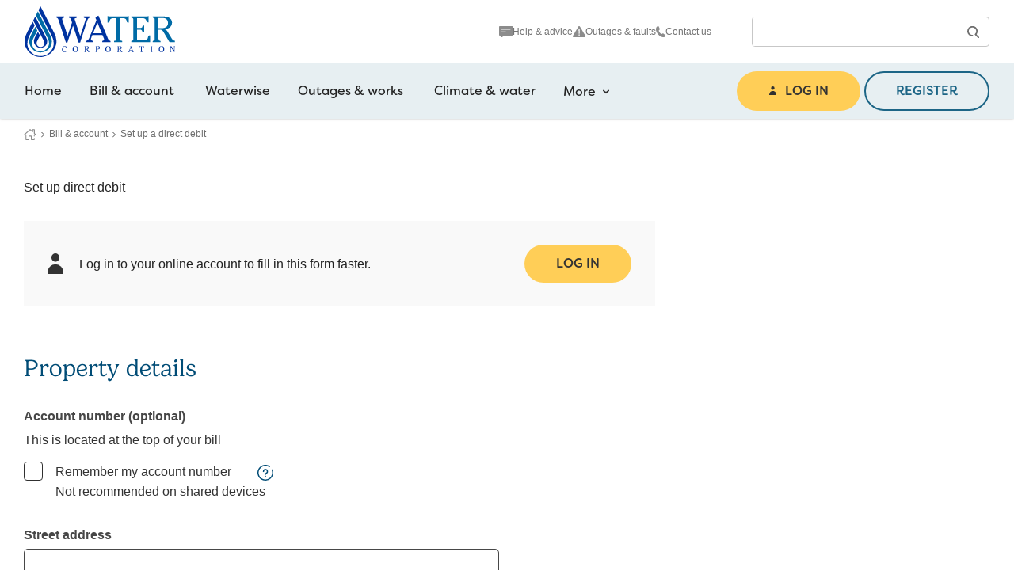

--- FILE ---
content_type: text/html; charset=utf-8
request_url: https://www.watercorporation.com.au/Bill-and-account/Set-up-direct-debit
body_size: 48423
content:

<!DOCTYPE html>
<html lang="en" xmlns="http://www.w3.org/1999/xhtml">
<head>
    <meta charset="utf-8">
    <meta http-equiv="X-UA-Compatible" content="IE=edge">
    <meta name="viewport" content="width=device-width, initial-scale=1">
    <meta name="description" content="We all know life&#39;s easier when you have a direct debit set up for your water bill. To ensure your bill is always paid on time, set up your direct debit here.">
    <meta name="keywords" content="Water, bill, direct, debit, payments, installments, direct debit, pay by credit card, direct debit bank account">
    <meta name="google-site-verification" content="qXXvWOBe-HnnRtkRFt2L-iMVXMA9km2NX_WFLwpS-9s" />
    <meta property="og:title" content="Water Corporation Direct Debit | Setup a Water Bill Direct Debit">
    <meta property="og:description" content="We all know life&#39;s easier when you have a direct debit set up for your water bill. To ensure your bill is always paid on time, set up your direct debit here.">
    <meta property="og:image" content="https://www.watercorporation.com.au/-/media/WaterCorp/Image-Gallery/watercorp_og_default.jpg">
    <meta property="og:url" content="https://www.watercorporation.com.au/Bill-and-account/Set-up-direct-debit">
    <meta name="twitter:card" content="summary_large_image">
    <meta name="twitter:site" content=@watercorpwa>

    <link rel="canonical" href="https://www.watercorporation.com.au/bill-and-account/set-up-direct-debit" />



            <title>Water Corporation Direct Debit | Setup a Water Bill Direct Debit</title>

    <link rel="preconnect" href="https://use.typekit.net" />
    <!-- Filson Soft - Medium (500) -->
    <link rel="preload" href="https://use.typekit.net/af/5fe107/00000000000000003b9ade62/27/l?primer=7cdcb44be4a7db8877ffa5c0007b8dd865b3bbc383831fe2ea177f62257a9191&fvd=n5&v=3" as="font" type="font/woff2" crossorigin="anonymous">
    <!-- Filson Soft - Regular (400) -->
    <link rel="preload" href="https://use.typekit.net/af/277d7a/00000000000000003b9ade63/27/l?primer=7cdcb44be4a7db8877ffa5c0007b8dd865b3bbc383831fe2ea177f62257a9191&fvd=n4&v=3" as="font" type="font/woff2" crossorigin="anonymous">
    <!-- Gelica - Light Italic (300) -->
    <link rel="preload" href="https://use.typekit.net/af/6b1975/0000000000000000774ba05f/30/l?primer=7fa3915bdafdf03041871920a205bef951d72bf64dd4c4460fb992e3ecc3a862&fvd=i3&v=3" as="font" type="font/woff2" crossorigin="anonymous">
    <!-- Gelica - Light (300) -->
    <link rel="preload" href="https://use.typekit.net/af/961853/0000000000000000774ba05e/30/l?primer=7fa3915bdafdf03041871920a205bef951d72bf64dd4c4460fb992e3ecc3a862&fvd=n3&v=3" as="font" type="font/woff2" crossorigin="anonymous">
    <!-- Gelica - Medium (500) -->
    <link rel="preload" href="https://use.typekit.net/af/d82bdc/0000000000000000774ba068/30/l?primer=7fa3915bdafdf03041871920a205bef951d72bf64dd4c4460fb992e3ecc3a862&fvd=n5&v=3" as="font" type="font/woff2" crossorigin="anonymous">
    <!-- Gelica - Regular (400) -->
    <link rel="preload" href="https://use.typekit.net/af/a0e80f/0000000000000000774ba064/30/l?primer=7fa3915bdafdf03041871920a205bef951d72bf64dd4c4460fb992e3ecc3a862&fvd=n4&v=3" as="font" type="font/woff2" crossorigin="anonymous">
    <link rel="preconnect" href="https://maps.googleapis.com" />
    <link rel="dns-prefetch" href="https://pw-cdn.watercorporation.com.au">
    <link rel="preconnect" href="https://pw-cdn.watercorporation.com.au">
    <link rel="dns-prefetch" href="//apim-prd.watercorporation.com.au">
    <!-- Icons and manifest -->
    <link rel="apple-touch-icon" sizes="180x180" href="https://pw-cdn.watercorporation.com.au/Assets/Project/Website/favicon/apple-touch-icon.png?v=18">
    <link rel="icon" type="image/png" sizes="192x192" href="https://pw-cdn.watercorporation.com.au/Assets/Project/Website/favicon/favicon-192x192.png?v=18">
    <link rel="icon" type="image/png" sizes="32x32" href="https://pw-cdn.watercorporation.com.au/Assets/Project/Website/favicon/favicon-32x32.png?v=18">
    <link rel="icon" type="image/png" sizes="16x16" href="https://pw-cdn.watercorporation.com.au/Assets/Project/Website/favicon/favicon-16x16.png?v=18">
    <link rel="manifest" href="https://pw-cdn.watercorporation.com.au/Assets/Project/Website/favicon/site.webmanifest?v=18">
    <!-- End Icons and manifest -->
    <!-- CSS -->
    <link rel="stylesheet" fetchPriority="low" href="https://pw-cdn.watercorporation.com.au/Assets/Project/Website/dist/sass.css?v=18">
    <link rel="stylesheet" href="https://pw-cdn.watercorporation.com.au/Assets/Project/Website/dist/tw.css?v=18">
    
    <!-- End CSS -->

<!-- CEDDL should be included as early in the head section as possible and before the GTM tag -->
<script type="text/javascript">
	var digitalData = {"environment":"prod","site":"sitecore10-cd-prod.watercorporation.com.au","page":{"pageTitle":"set up a direct debit","URL":"/bill-and-account/set-up-direct-debit","pageType":"form"},"attributes":{"language":"en"},"contentTier":"Tier 1","version":"1.1.1","user":{"authState":"unauthenticated","rememberMe":"N"},"form":{"name":"direct-debit setup","step":"start"},"customDimension":{"index":"5","value":"direct-debit setup"},"customMetric":{"index":"7","value":"1"}};
</script><!-- End CEDDL -->        <!-- Google Tag Manager -->
        <script>
            (function (w, d, s, l, i) {
                w[l] = w[l] || []; w[l].push({
                    'gtm.start': new Date().getTime(), event: 'gtm.js'
                });
                var f = d.getElementsByTagName(s)[0],
                    j = d.createElement(s), dl = l != 'dataLayer' ? '&l=' + l : ''; j.async = true; j.src =
                        'https://www.googletagmanager.com/gtm.js?id=' + i + dl; f.parentNode.insertBefore(j, f);
            })(window, document, 'script', 'dataLayer', 'GTM-PBGCXZJ');</script>
        <!-- End Google Tag Manager -->
    
    <!-- JavaScript -->
    <script async src="https://pw-cdn.watercorporation.com.au/Assets/Project/Website/dist/tw.js?v=18"></script>
    <script async src="https://pw-cdn.watercorporation.com.au/Assets/Project/Website/dist/sass.js?v=18"></script>
    <script async src="https://pw-cdn.watercorporation.com.au/Assets/Project/Website/dist/jsFiles.js?v=18"></script>
    <script defer src="https://pw-cdn.watercorporation.com.au/Assets/Project/Website/dist/react.js?v=18"></script>
    <script defer src="https://pw-cdn.watercorporation.com.au/Assets/Project/Website/dist/svelte.js?v=18"></script>
    <script defer src="https://pw-cdn.watercorporation.com.au/Assets/Project/Website/dist/analytics.js?v=18"></script>
    <!-- End JavaScript -->

<link rel="stylesheet" href="https://static.cloud.coveo.com/searchui/v2.10116/css/CoveoFullSearch.css" />
<link rel="stylesheet" href="https://static.cloud.coveo.com/coveoforsitecore/ui/v0.64.7/css/CoveoForSitecore.css" />
<script class="coveo-script" type="text/javascript" src='https://static.cloud.coveo.com/searchui/v2.10116/js/CoveoJsSearch.Lazy.min.js'></script>
<script class="coveo-for-sitecore-script" type="text/javascript" src='https://static.cloud.coveo.com/coveoforsitecore/ui/v0.64.7/js/CoveoForSitecore.Lazy.min.js'></script>
<script type="text/javascript" src="https://static.cloud.coveo.com/searchui/v2.10116/js/cultures/en.js"></script>

<div>


    
    
    <!-- Resources -->
    <div id="SearchResourcesProperties_cb0ac9288f654aed9b40a859fad2243c"
         class="CoveoForSitecoreContext"
                    data-sc-should-have-analytics-component='true'
            data-sc-analytics-enabled='true'
            data-sc-current-language='en'
            data-prebind-sc-language-field-name='fieldTranslator'
            data-sc-language-field-name='_language'
            data-sc-labels='{&quot;Created&quot; : &quot;Created&quot; , &quot;Created By&quot; : &quot;Created by&quot; , &quot;Creation Time&quot; : &quot;Creation time.&quot; , &quot;Language&quot; : &quot;Language&quot; , &quot;Last Time Modified&quot; : &quot;Last time modified.&quot; , &quot;Template&quot; : &quot;Template&quot; , &quot;Uniform resource identifier&quot; : &quot;URI&quot; , &quot;Updated By&quot; : &quot;Updated by&quot; , &quot;If the problem persists contact the administrator.&quot; : &quot;If the problem persists contact the administrator.&quot; , &quot;Search is currently unavailable&quot; : &quot;Oops! Something went wrong on the server.&quot; , &quot;Ascending&quot; : &quot;Ascending&quot; , &quot;Descending&quot; : &quot;Descending&quot;}'
            data-sc-maximum-age='900000'
            data-sc-page-name='Set up direct debit'
            data-sc-page-name-full-path='/sitecore/content/Home/Bill and account/Set up direct debit'
            data-sc-index-source-name='Coveo_web_index - WC-PROD-SC10'
            data-sc-is-in-experience-editor='false'
            data-sc-is-user-anonymous='true'
            data-sc-item-uri='sitecore://web/{1644D133-3F23-4BAF-9CD5-18F1E0699BB9}?lang=en&amp;ver=11'
            data-sc-item-id='1644d133-3f23-4baf-9cd5-18f1e0699bb9'
            data-prebind-sc-latest-version-field-name='fieldTranslator'
            data-sc-latest-version-field-name='_latestversion'
            data-sc-rest-endpoint-uri='/coveo/rest'
            data-sc-analytics-endpoint-uri='/coveo/rest/ua'
            data-sc-site-name='website'
            data-sc-field-prefix='f'
            data-sc-field-suffix='82128'
            data-sc-prefer-source-specific-fields='false'
            data-sc-external-fields='[{&quot;fieldName&quot;:&quot;permanentid&quot;,&quot;shouldEscape&quot;:false}]'
            data-sc-source-specific-fields='[{&quot;fieldName&quot;:&quot;attachmentparentid&quot;},{&quot;fieldName&quot;:&quot;author&quot;},{&quot;fieldName&quot;:&quot;clickableuri&quot;},{&quot;fieldName&quot;:&quot;collection&quot;},{&quot;fieldName&quot;:&quot;concepts&quot;},{&quot;fieldName&quot;:&quot;date&quot;},{&quot;fieldName&quot;:&quot;filetype&quot;},{&quot;fieldName&quot;:&quot;indexeddate&quot;},{&quot;fieldName&quot;:&quot;isattachment&quot;},{&quot;fieldName&quot;:&quot;language&quot;},{&quot;fieldName&quot;:&quot;printableuri&quot;},{&quot;fieldName&quot;:&quot;rowid&quot;},{&quot;fieldName&quot;:&quot;size&quot;},{&quot;fieldName&quot;:&quot;source&quot;},{&quot;fieldName&quot;:&quot;topparent&quot;},{&quot;fieldName&quot;:&quot;topparentid&quot;},{&quot;fieldName&quot;:&quot;transactionid&quot;},{&quot;fieldName&quot;:&quot;uri&quot;},{&quot;fieldName&quot;:&quot;urihash&quot;}]'
>
    </div>
    <script type="text/javascript">
        var endpointConfiguration = {
            itemUri: "sitecore://web/{1644D133-3F23-4BAF-9CD5-18F1E0699BB9}?lang=en&amp;ver=11",
            siteName: "website",
            restEndpointUri: "/coveo/rest"
        };
        if (typeof (CoveoForSitecore) !== "undefined") {
            CoveoForSitecore.SearchEndpoint.configureSitecoreEndpoint(endpointConfiguration);
            CoveoForSitecore.version = "5.0.1368.1";
            var context = document.getElementById("SearchResourcesProperties_cb0ac9288f654aed9b40a859fad2243c");
            if (!!context) {
                CoveoForSitecore.Context.configureContext(context);
            }
        }
    </script>
</div>    
</head>
<body class="lg:pt-56">
        <!-- Google Tag Manager (noscript) -->
        <noscript>
            <iframe src="https://www.googletagmanager.com/ns.html?id=GTM-PBGCXZJ"
                    height="0" width="0" style="display:none;visibility:hidden"></iframe>
        </noscript>
        <!-- End Google Tag Manager (noscript) -->

    <div id="modal-portal" aria-hidden="true"></div>

    <div id="notificationHeightFix" class="h-0 overflow-hidden"></div>

    <header class="bg-white w-full flex justify-center items-center lg:block z-[101] relative lg:fixed lg:top-0 lg:left-0 lg:right-0 bg-white shadow">
        <a id="skip-link" href="#content" class="skip-to-content">Skip to main content</a>
        <div class="hidden lg:block">
            
            
        </div>

        <div class="flex justify-center w-full lg:h-[80px] transition duration-300 ease-in-out lg:overflow-hidden" data-vpos="0">
            <div class="flex items-center justify-between lg:justify-center w-full max-w-screen-lg z-50 bg-white py-3 lg:py-0">
                
                <a href="/" title="Water Corporation Logo" class="ml-8 lg:ml-0">
                    <span class="sr-only">Navigate home logo</span>
                    <svg role="img" aria-hidden="true" class="w-[106.72px] lg:w-[190px] h-[36px] lg:h-[64px]" xmlns="http://www.w3.org/2000/svg" viewBox="0 0 1523.9 513.375"><path fill="#0033a0" d="m180.165 36.262 21.465 41.53 35.143 68.123 29.145 56.462 31.8 61.707a191.271 191.271 0 0 1 25.43 89.278 164.01 164.01 0 0 1-6.58 44.954 162.142 162.142 0 0 1-289.781 43.209 156.369 156.369 0 0 1-26.334-73.54 153.569 153.569 0 0 1 3.008-44.213 280.424 280.424 0 0 1 24.866-65.115l11.507-22.281 41.9-81.379c6.965 12.841 13.537 25.815 20.258 38.722-1.445 3.208-3.208 6.417-4.809 9.632l-25.689 49.763-25.813 50.611a170.9 170.9 0 0 0-18.027 76.207 134.274 134.274 0 0 0 267.826-.259 162.354 162.354 0 0 0-15.138-69.687l-4.542-9.536-21.74-41.916-73.673-142.286-16.775-32.4c-7.75-14.589-15.234-29.3-22.829-43.968v-.326l20.2-39.152.274-.4c6.417 12.041 12.567 24.192 18.842 36.277" /><path fill="#006ba6" d="M152.438 86.002c.408.882.86 1.741 1.349 2.579l29.008 56.194 27.467 52.978 34.632 67.1a309.7 309.7 0 0 1 26.171 56.964 108.3 108.3 0 0 1 3.912 48.162 113.985 113.985 0 0 1-128.652 95.938 116.024 116.024 0 0 1-87.033-61.647 114.451 114.451 0 0 1-12.2-45.806c-.326-38.211 18.442-68.664 34.447-100.192l24.792-48.481c.7-1.193 1.119-2.5 1.9-3.66 7.165 12.967 13.678 26.3 20.628 39.411l-.126.7-23.133 44.613c-12.937 26.86-30.12 51.985-29.831 84.187a83.965 83.965 0 0 0 49.451 73.851 87.9 87.9 0 0 0 71.1.963 86.994 86.994 0 0 0 45.865-46.962 84.627 84.627 0 0 0 1.86-54.823 151.775 151.775 0 0 0-9.89-25.408l-17.5-33.787-47.347-91.123-32.632-62.788-20.2-38.856a48.435 48.435 0 0 0-2.408-4.268c.356-1.074 1.059-1.993 1.445-3l18.924-36.8a.246.246 0 0 1 .133-.126.22.22 0 0 1 .193 0z" /><path fill="#0033a0" d="m128.12 142.233 12.04 23.266 29.216 56.187 27.66 53.586 4.609 8.9 17.034 33.15a76.84 76.84 0 0 1 9.981 41.916 65.816 65.816 0 0 1-44.48 57.135 68.124 68.124 0 0 1-74.859-20.966 68.991 68.991 0 0 1-12.136-59.288 92.152 92.152 0 0 1 6.58-18.013l30.979-60.617c0-.081.133-.081.193-.081 6.839 13.263 13.922 26.393 20.5 39.752l-.43 1.089-19.376 37.707-9.632 19.265a41.511 41.511 0 0 0 3.5 41.553 42.162 42.162 0 0 0 45.561 13 33.909 33.909 0 0 0 16.057-9.781 40.134 40.134 0 0 0 9.069-36.662 52.636 52.636 0 0 0-2.749-8.5l-12.452-24.366-50.333-96.85-45.114-86.691-1.719-3.757c5.157-10.336 10.329-20.6 15.767-30.794 1.334-2.949 2.89-5.809 4.416-8.7h.126zm399.997-39.218h-78.26v6.646c0 17.338 12.166-3.319 22.132 26.926l8.5 26.185-44.954 135.425-52.771-159.394a35.9 35.9 0 0 1-2.564-10.344c0-17.657 19.9-4.009 19.9-18.8v-6.644h-77.457v6.646c0 15.508 10.692-4.06 21.384 29.157l74.555 227.658h15.108l56.827-171.197 56.431 171.2h15.493l71.218-219.942c14.026-43.538 26.2-20.28 26.2-36.922v-6.6h-60.173v6.646c0 14.449 18.8 2.956 18.8 16.62a115.509 115.509 0 0 1-6.631 26.934l-48.32 148.694-52.4-158.3a60.291 60.291 0 0 1-3.66-14c0-16.242 20.643-4.06 20.643-19.939zm254.088 169.419h-88.536l43.9-108.142zm18.079 45.739a61.715 61.715 0 0 1 5.92 19.887c0 14.449-19.265 3.7-19.265 17.664v6.624h82.631v-6.624c0-16.953-11.433 4.816-25.467-29.512l-92.981-225.057c-.333-.756-1.815-6.661-3.675-6.661a99.213 99.213 0 0 0-14.034 7.765c-2.193 1.467-15.138 7.758-15.138 12.544a54.779 54.779 0 0 0 5.173 14.763l4.431 11.077-72.244 177.479c-16.953 41.308-31.72 21.754-31.72 37.618v6.632h65.671v-6.632c0-14.775-18.813-3.7-18.813-20.295a75.083 75.083 0 0 1 6.276-21.414l9.2-23.97h102.232z" /><path fill="#006ba6" d="M966.506 119.679h20.28c68.242 0 31.365 43.924 61.24 43.924h7V97.561a52.519 52.519 0 0 1-24.689 5.535H864.674a52.668 52.668 0 0 1-24.726-5.535v66.041h7c29.89 0-7-43.924 61.247-43.924h20.258v209.587c0 30.631-22.125 10.336-22.125 26.571v6.632h82.3v-6.632c0-16.219-22.154 4.06-22.154-26.571zm114.045 242.751h190v-67.538h-6.646c-27.66 0 6.646 50.941-63.426 50.941h-61.637V235.861h28.415c35.047 0 14.019 26.585 38.019 26.585h6.276v-67.909h-6.276c-22.881 0 1.474 24.726-38.019 24.726h-28.415v-99.532h53.9c53.119 0 30.979 42.071 55.349 42.071h6.95V97.591a52.8 52.8 0 0 1-24.718 5.49h-149.439v6.646c0 16.242 19.924-4.016 19.924 26.585v192.953c0 30.631-20.287 10.336-20.287 26.585zm275.841-141.693v-102.2h47.228a46.832 46.832 0 0 1 48.71 44.872c.059 1.4.052 2.808-.022 4.209 0 40.582-30.238 53.1-59.039 53.1zm0 15.508h11.44c25.452 0 29.883 8.477 51.378 44.954l47.955 81.149h55.349v-6.624c0-16.62-11.811 3.69-31.72-28.786l-42.8-69.724c-8.5-14.019-14.775-23.266-32.461-25.1v-.7c38.737-.741 77.808-22.155 77.808-65.678 0-49.762-51.274-62.722-78.66-62.722h-116.55v6.646c0 16.234 20.273-4.016 20.273 26.571v192.953c0 30.631-20.673 10.351-20.673 26.586v6.632h78.986v-6.632c0-16.212-20.31 4.016-20.31-26.586z" /><path fill="#0033a0" d="M423.613 405.88h-3.275a1.451 1.451 0 0 1-1.326 1.237c-2.1 0-5.787-4.55-14.315-4.55-16.864 0-25.178 17.279-25.178 30.92a27.99 27.99 0 0 0 24.852 30.816c.415.044.83.082 1.252.1a22.257 22.257 0 0 0 19.894-11.361l-2.838-2.253a19.541 19.541 0 0 1-15.553 9.366c-14.219 0-18.331-15.73-18.331-26.83 0-10.551 2.727-27.171 16.368-27.171 14.389 0 11.24 15.145 16.375 15.145h2.1zm89.907 58.528a29.1 29.1 0 0 0 27.786-30.357 12.593 12.593 0 0 0-.03-.563 28.414 28.414 0 0 0-25.741-30.853q-.489-.044-.978-.067a29.1 29.1 0 0 0-27.786 30.357c.007.193.022.378.03.563a28.419 28.419 0 0 0 25.741 30.853q.489.044.978.067m.274-3.09c-14.893 0-17.331-16.9-17.331-28.1 0-11.826 2.941-27.519 17.805-27.519s17.352 16.89 17.352 28.115c0 11.826-2.964 27.5-17.827 27.5m105.536-30.519v-23.137h10.677a10.63 10.63 0 0 1 11.048 10.188c.015.3.008.615-.007.926 0 9.188-6.839 12.04-13.4 12.04zm0 3.512h2.564c5.772 0 6.787 1.926 11.626 10.218l10.914 18.376h12.53v-1.506c0-3.749-2.653.911-7.276-6.513l-9.655-15.79c-1.926-3.164-3.349-5.253-7.365-5.676v-.178a16.023 16.023 0 0 0 17.59-14.286c.022-.207.037-.407.052-.615 0-11.292-11.6-14.226-17.827-14.226h-26.357v1.512c0 3.638 4.6-.9 4.6 6.039v43.657c0 6.965-4.69 2.341-4.69 6v1.512h17.894v-1.512c0-3.638-4.6.948-4.6-6zm113.084-2.508v-24.155h10.811a11.015 11.015 0 0 1 10.47 11.544c-.007.163-.015.326-.03.5 0 9.091-5.461 12.115-13.011 12.115zm10.225 3.527c9.677 0 20.3-4.112 20.3-16.153a15.68 15.68 0 0 0-16.188-15.152c-.422.015-.852.044-1.274.089h-26.408v1.511c0 3.638 4.764-.9 4.764 6.039v43.657c0 6.965-4.7 2.341-4.7 6v1.512h17.887v-1.512c0-3.638-4.6.948-4.6-6v-20.013zm102.593 29.082a29.1 29.1 0 0 0 27.786-30.357c-.007-.193-.022-.378-.03-.563a28.419 28.419 0 0 0-25.748-30.853c-.326-.03-.659-.052-.993-.067a29.1 29.1 0 0 0-27.786 30.357c.007.193.022.378.03.563a28.43 28.43 0 0 0 25.778 30.853c.319.03.645.052.963.067m.252-3.09c-14.893 0-17.279-16.9-17.279-28.1 0-11.826 2.949-27.519 17.827-27.519s17.279 16.894 17.279 28.119c0 11.826-2.927 27.5-17.805 27.5m107.06-30.523v-23.137h10.729a10.613 10.613 0 0 1 11.044 10.144c.015.326.015.652 0 .971a11.738 11.738 0 0 1-13.389 12.04zm0 3.512h2.623c5.765 0 6.765 1.926 11.6 10.218l10.914 18.376h12.536v-1.506c0-3.749-2.727.911-7.276-6.513l-9.692-15.79c-1.912-3.164-3.349-5.253-7.276-5.676v-.178a16.023 16.023 0 0 0 17.59-14.286c.022-.207.037-.407.052-.615 0-11.292-11.641-14.226-17.805-14.226h-26.418v1.512c0 3.638 4.55-.9 4.55 6.039v43.657c0 6.965-4.676 2.341-4.676 6v1.512h17.879v-1.512c0-3.638-4.616.948-4.616-6zm132.787 8.184h-20.006l10-24.533zm4.09 10.366a14.019 14.019 0 0 1 1.348 4.549c0 3.253-4.327.837-4.327 4.023v1.489h18.694v-1.489c0-3.86-2.6 1.067-5.765-6.676l-21.08-50.933c0-.178-.385-1.512-.837-1.512a21.631 21.631 0 0 0-3.164 1.823c-.511.348-3.438 1.815-3.438 2.838a11.8 11.8 0 0 0 1.178 3.327l1 2.512-16.368 40.219c-3.838 9.366-7.276 4.942-7.276 8.528v1.489h14.9v-1.489c0-3.349-4.26-.837-4.26-4.6a16.755 16.755 0 0 1 1.423-4.838l2.09-5.461h23.155zm98.517-44.999h4.6c15.464 0 7.113 9.951 13.878 9.951h1.586v-14.952a11.872 11.872 0 0 1-5.609 1.237h-37.521a11.792 11.792 0 0 1-5.616-1.237v14.955h1.561c6.765 0-1.563-9.951 13.893-9.951h4.6v47.51c0 6.965-5 2.349-5 6.024v1.489h18.627v-1.492c0-3.638-5.023.9-5.023-6.024zm105.394 55.038v-1.5c0-3.638-4.55.941-4.55-6v-43.663c0-6.95 4.55-2.364 4.55-6.039v-1.511h-17.813v1.512c0 3.638 4.624-.911 4.624 6.039v43.657c0 6.965-4.624 2.341-4.624 6v1.5zm92.619 1.512a29.1 29.1 0 0 0 27.786-30.357 12.593 12.593 0 0 0-.03-.563 28.388 28.388 0 0 0-25.7-30.846c-.348-.03-.689-.059-1.03-.074a29.1 29.1 0 0 0-27.793 30.357c.007.193.022.378.03.563a28.431 28.431 0 0 0 25.785 30.853q.478.044.956.067m.252-3.09c-14.878 0-17.257-16.9-17.257-28.1 0-11.826 2.9-27.519 17.805-27.519s17.279 16.894 17.279 28.119c0 11.826-2.927 27.5-17.827 27.5m94.112-50.747 34.447 52.311h4v-47.036c0-11.7 5.112-5.276 5.112-10.2v-1.5h-14.8v1.5c0 4.927 5.09-1.5 5.09 10.2v30.105l-27.536-41.834h-15.716v1.485c0 3.638 4.749-.911 4.749 6.017v39.6c0 11.677-5.276 5.261-5.276 10.173v1.5h15.619v-1.5c0-4.913-5.742 1.5-5.742-10.173z" /></svg>
                </a>
                
                <div class="flex lg:hidden justify-end items-center w-48 gap-x-2 mt-4 text-grey-500 text-xs text-center mr-1">

                    <form action="/identity/externallogin?authenticationType=AzureB2C&amp;ReturnUrl=%2fidentity%2fexternallogincallback%3fReturnUrl%3d%252fCustomer-Redirect%26sc_site%3dwebsite%26authenticationSource%3dDefault&amp;sc_site=website"
                          method="post"
                          class="form-signin">
                        <button id="loginButtonMobile" class="flex flex-col items-center justify-center text-center w-[40px] mx-4" type="submit">
                            <svg xmlns="http://www.w3.org/2000/svg" viewBox="0 0 36.558 43.062" width="20" height="20" role="presentation" class="fill-grey-500">
                                <path d="M17.617 18.717a9.358 9.358 0 1 1 9.359-9.358 9.369 9.369 0 0 1-9.359 9.358Zm0-14.717a5.358 5.358 0 1 0 5.359 5.359 5.365 5.365 0 0 0-5.359-5.358Z" data-name="Path 3047" />
                                <path d="M34.558 43.062a2 2 0 0 1-2-2v-.849a14.279 14.279 0 0 0-28.512-1.151h20.883a2 2 0 0 1 0 4H2a2 2 0 0 1-2-2v-.849a18.279 18.279 0 0 1 36.558 0v.849a2 2 0 0 1-2 2Z" data-name="Path 3048" />
                            </svg>
                            Log in
                        </button>
                    </form>
                    <button id="mobileSearchBtn" class="text-center mx-4 w-[40px]" aria-controls="mobileSearchDraw" aria-expanded="false">
                        <div class="flex flex-col items-center justify-center">
                            <svg xmlns="http://www.w3.org/2000/svg" viewBox="0 0 35.176 36" width="20" height="20" role="presentation" class="fill-grey-500">
                                <path d="M32.989 36a2.168 2.168 0 0 1-1.577-.675l-8.45-8.812a2.187 2.187 0 0 1 .072-3.095 11.047 11.047 0 1 0-7.616 3.042 2.188 2.188 0 1 1 0 4.375 15.418 15.418 0 1 1 15.417-15.418 15.267 15.267 0 0 1-3.3 9.543l7.036 7.342a2.186 2.186 0 0 1-1.577 3.7Z" data-name="Path 544" />
                            </svg>
                            <span class="sr-only">Open </span>Search
                        </div>
                    </button>
                    <button class="flex flex-col items-center justify-center text-center mx-4 w-[40px]" id="mobileNavMoreBtn" aria-controls="mobileNavMoreDraw" aria-expanded="false">
                        <div class="flex flex-col items-center justify-center w-16">
                            <svg xmlns="http://www.w3.org/2000/svg" viewBox="0 0 36 25.282" width="20" height="20" role="presentation" class="fill-grey-500">
                                <path d="M33.762 25.282H2.238a2.238 2.238 0 0 1 0-4.476h31.524a2.238 2.238 0 1 1 0 4.476Z" data-name="Path 1154" />
                                <path d="M33.762 14.879H2.238a2.238 2.238 0 1 1 0-4.476h31.524a2.238 2.238 0 1 1 0 4.476Z" data-name="Path 1155" />
                                <path d="M33.762 4.476H2.238a2.238 2.238 0 0 1 0-4.476h31.524a2.238 2.238 0 1 1 0 4.476Z" data-name="Path 1156" />
                            </svg>
                            <span class="sr-only">Open </span>Menu
                        </div>
                    </button>
                </div>

                
                <div class="w-full hidden justify-end items-center gap-2 lg:flex">
                    <div class="max-w-[370px] w-full">
                                <nav class="flex mx-4 lg:mx-10 mt-10 lg:mt-0 lg:gap-8 justify-between lg:justify-center lg:items-center text-center text-xs">
                    <a href="/help-and-advice" class="flex flex-col lg:flex-row items-center gap-2 no-underline text-grey-500 hover:underline"><img src="https://pw-cdn.watercorporation.com.au/-/media/watercorp/icons/utility-nav-items/icon-speech-grey/help_icon_bubble.svg?rev=83931d39d99e4eceb8d0ee24f0ce4ed4&amp;la=en&amp;h=16&amp;w=16&amp;hash=AD2558F9FAA55FF9A2AD4F3D61236695" class="nav-item__icon" alt="" />Help &amp; advice</a>
                    <a href="/outages-and-works" class="flex flex-col lg:flex-row items-center gap-2 no-underline text-grey-500 hover:underline"><img src="https://pw-cdn.watercorporation.com.au/-/media/watercorp/icons/utility-nav-items/icon-alert-grey.svg?rev=131ce18f5cf8491e98fcd69439d9e275&amp;la=en&amp;h=16&amp;w=16&amp;hash=1D17A9751238AE8B7B34F2A81E01C2F2" class="nav-item__icon" alt="Alert icon" />Outages &amp; faults</a>
                    <a href="/about-us/contact-us" class="flex flex-col lg:flex-row items-center gap-2 no-underline text-grey-500 hover:underline"><img src="https://pw-cdn.watercorporation.com.au/-/media/watercorp/icons/utility-nav-items/icon-phone-grey.svg?rev=646f5e93cd314770a9fe0118424f5010&amp;la=en&amp;h=16&amp;w=16&amp;hash=65D719949BB001E304EA249C4BA9CD8D" class="nav-item__icon" alt="Phone icon" />Contact us</a>
        </nav>

                    </div>
                    <div class="max-w-[300px] w-full">
                        <div>
    
    

        <div id="_95247243-9871-4C3C-8C5D-C34703FBCA43"
                             data-search-interface-id='coveo024f0ec1'
>
            
<div class='coveo-search-section'>
    



<script>
    document.addEventListener("CoveoSearchEndpointInitialized", function() {
        var searchboxElement = document.getElementById("_185F67BF-1D73-4AEE-9564-FDE5B0EB24D9");
        searchboxElement.addEventListener("CoveoComponentInitialized", function() {
            CoveoForSitecore.initSearchboxIfStandalone(searchboxElement, "/search-results");
        });
    })
</script>    <div id="_185F67BF-1D73-4AEE-9564-FDE5B0EB24D9_container" class="coveo-for-sitecore-search-box-container wcGlobalSearchBox"
           data-prebind-maximum-age='currentMaximumAge'
>
        <div id="_185F67BF-1D73-4AEE-9564-FDE5B0EB24D9"
             class="CoveoSearchbox"
               data-enable-omnibox='true'
  data-prebind-maximum-age='currentMaximumAge'
  data-clear-filters-on-new-query='false'
>
            
            
<script type="text/javascript">
    document.addEventListener("CoveoSearchEndpointInitialized", function() {
        var componentId = "_185F67BF-1D73-4AEE-9564-FDE5B0EB24D9";
        var componentElement = document.getElementById(componentId);

        function showError(error) {
                console.error(error);
        }

        function areCoveoResourcesIncluded() {
            return typeof (Coveo) !== "undefined";
        }

        if (areCoveoResourcesIncluded()) {
            var event = document.createEvent("CustomEvent");
            event.initEvent("CoveoComponentInitialized", false, true);
            
            setTimeout(function() {
                componentElement.dispatchEvent(event);
            }, 0);
        } else {
            componentElement.classList.add("invalid");
            showError("The Coveo Resources component must be included in this page.");
        }
    });
</script>
            <div class="CoveoForSitecoreBindWithUserContext"></div>
            <div class="CoveoForSitecoreExpressions"></div>
            <div class="CoveoForSitecoreConfigureSearchHub" data-sc-search-hub="Search Results"></div>
        </div>
        
    </div>

</div>
        </div>
</div>

    <script type="text/javascript">
        document.addEventListener("CoveoSearchEndpointInitialized", function() {
            var externalComponentsSection = document.getElementById("_95247243-9871-4C3C-8C5D-C34703FBCA43");
                 CoveoForSitecore.initExternalComponentsSection(externalComponentsSection);
        });
    </script>

                    </div>
                </div>
            </div>
        </div>


        
        <div class="bg-crystal-100 hidden lg:block w-full">
            <div class="w-full flex items-center justify-center">
                    <nav class="block lg:hidden w-full mb-4 px-2">
        <ul class="list-none w-full m-0 py-0 !px-10 flex flex-col data-[show]:block">
                <li class="focus-within:bg-crystal-50 bg-white h-24 flex items-center"><a href="/" class="menu-item justify-start focus:outline-none whitespace-nowrap ml-2">Home</a></li>
                                    <li class="focus-within:bg-crystal-50 bg-white h-24 flex items-center"><a href="/bill-and-account" class="menu-item justify-start py-6 flex-none whitespace-nowrap ml-2 w-full">Bill &amp; account</a></li>
                        <li class="mobileNested focus-within:bg-crystal-50">
                            <div class="flex">
                                <a href="/waterwise" class="menu-item justify-start py-6 flex-none whitespace-nowrap ml-2">Waterwise</a>
                                <button class="group flex-auto flex items-center justify-end !px-10 h-24" aria-expanded="false">
                                    <span class="sr-only">Toggle Waterwise child links</span>
                                    <div class="rotate-90 group-aria-expanded:-rotate-90" style="height:8px;width:8px;">
                                        <svg xmlns="http://www.w3.org/2000/svg" viewBox="0 0 21.303 35.523" height="8" width="8" title="show more Waterwise">
                                            <path fill="#222222" d="M3.753 35.522a3.754 3.754 0 0 1-2.8-6.256L11.234 17.76.955 6.254a3.754 3.754 0 0 1 5.6-5L21.3 17.76 6.554 34.269a3.743 3.743 0 0 1-2.8 1.253" />
                                        </svg>
                                    </div>
                                </button>
                            </div>
                            <ul class="list-none m-0 p-2 draw hidden data-[show]:block my-0" >
                                        <li class="focus-within:bg-crystal-50 bg-white h-24 flex items-center">
                                            <a href="/waterwise/waterwise-plants" class="menu-item justify-start ml-12">Waterwise plants</a>
                                        </li>
                                        <li class="focus-within:bg-crystal-50 bg-white h-24 flex items-center">
                                            <a href="/waterwise/benchmark-your-business" class="menu-item justify-start ml-12">Benchmark your business</a>
                                        </li>
                                        <li class="focus-within:bg-crystal-50 bg-white h-24 flex items-center">
                                            <a href="/waterwise/watering-days" class="menu-item justify-start ml-12">Watering days</a>
                                        </li>
                                        <li class="focus-within:bg-crystal-50 bg-white h-24 flex items-center">
                                            <a href="/waterwise/waterwise-specialists" class="menu-item justify-start ml-12">Waterwise specialists</a>
                                        </li>
                                        <li class="focus-within:bg-crystal-50 bg-white h-24 flex items-center">
                                            <a href="/waterwise/waterwise-products" class="menu-item justify-start ml-12">Waterwise products</a>
                                        </li>
                                        <li class="focus-within:bg-crystal-50 bg-white h-24 flex items-center">
                                            <a href="/waterwise/waterwise-offers" class="menu-item justify-start ml-12">Waterwise offers</a>
                                        </li>
                                        <li class="focus-within:bg-crystal-50 bg-white h-24 flex items-center">
                                            <a href="/waterwise/waterwise-programs" class="menu-item justify-start ml-12">Waterwise programs</a>
                                        </li>
                            </ul>
                        </li>
                        <li class="focus-within:bg-crystal-50 bg-white h-24 flex items-center"><a href="/outages-and-works" class="menu-item justify-start py-6 flex-none whitespace-nowrap ml-2 w-full">Outages &amp; works</a></li>
                        <li class="mobileNested focus-within:bg-crystal-50">
                            <div class="flex">
                                <a href="/our-water" class="menu-item justify-start py-6 flex-none whitespace-nowrap ml-2">Climate &amp; water</a>
                                <button class="group flex-auto flex items-center justify-end !px-10 h-24" aria-expanded="false">
                                    <span class="sr-only">Toggle Climate &amp; water child links</span>
                                    <div class="rotate-90 group-aria-expanded:-rotate-90" style="height:8px;width:8px;">
                                        <svg xmlns="http://www.w3.org/2000/svg" viewBox="0 0 21.303 35.523" height="8" width="8" title="show more Climate &amp; water">
                                            <path fill="#222222" d="M3.753 35.522a3.754 3.754 0 0 1-2.8-6.256L11.234 17.76.955 6.254a3.754 3.754 0 0 1 5.6-5L21.3 17.76 6.554 34.269a3.743 3.743 0 0 1-2.8 1.253" />
                                        </svg>
                                    </div>
                                </button>
                            </div>
                            <ul class="list-none m-0 p-2 draw hidden data-[show]:block my-0" >
                                        <li class="focus-within:bg-crystal-50 bg-white h-24 flex items-center">
                                            <a href="/our-water/climate-change-and-wa" class="menu-item justify-start ml-12">Climate change &amp; WA</a>
                                        </li>
                                        <li class="focus-within:bg-crystal-50 bg-white h-24 flex items-center">
                                            <a href="/our-water/environment-and-sustainability" class="menu-item justify-start ml-12">Environment &amp; sustainability</a>
                                        </li>
                                        <li class="focus-within:bg-crystal-50 bg-white h-24 flex items-center">
                                            <a href="/our-water/rainfall-and-dams" class="menu-item justify-start ml-12">Rainfall &amp; dams</a>
                                        </li>
                                        <li class="focus-within:bg-crystal-50 bg-white h-24 flex items-center">
                                            <a href="/our-water/perths-water-supply" class="menu-item justify-start ml-12">Perth&#39;s water supply</a>
                                        </li>
                                        <li class="focus-within:bg-crystal-50 bg-white h-24 flex items-center">
                                            <a href="/our-water/groundwater" class="menu-item justify-start ml-12">Groundwater</a>
                                        </li>
                                        <li class="focus-within:bg-crystal-50 bg-white h-24 flex items-center">
                                            <a href="/our-water/desalination" class="menu-item justify-start ml-12">Desalination</a>
                                        </li>
                                        <li class="focus-within:bg-crystal-50 bg-white h-24 flex items-center">
                                            <a href="/our-water/wastewater" class="menu-item justify-start ml-12">Wastewater</a>
                                        </li>
                            </ul>
                        </li>
                        <li class="mobileNested focus-within:bg-crystal-50">
                            <div class="flex">
                                <a href="/developing-and-building" class="menu-item justify-start py-6 flex-none whitespace-nowrap ml-2">Developing &amp; building</a>
                                <button class="group flex-auto flex items-center justify-end !px-10 h-24" aria-expanded="false">
                                    <span class="sr-only">Toggle Developing &amp; building child links</span>
                                    <div class="rotate-90 group-aria-expanded:-rotate-90" style="height:8px;width:8px;">
                                        <svg xmlns="http://www.w3.org/2000/svg" viewBox="0 0 21.303 35.523" height="8" width="8" title="show more Developing &amp; building">
                                            <path fill="#222222" d="M3.753 35.522a3.754 3.754 0 0 1-2.8-6.256L11.234 17.76.955 6.254a3.754 3.754 0 0 1 5.6-5L21.3 17.76 6.554 34.269a3.743 3.743 0 0 1-2.8 1.253" />
                                        </svg>
                                    </div>
                                </button>
                            </div>
                            <ul class="list-none m-0 p-2 draw hidden data-[show]:block my-0" >
                                        <li class="focus-within:bg-crystal-50 bg-white h-24 flex items-center">
                                            <a href="/developing-and-building/building" class="menu-item justify-start ml-12">Building</a>
                                        </li>
                                        <li class="focus-within:bg-crystal-50 bg-white h-24 flex items-center">
                                            <a href="/developing-and-building/applying-for-services" class="menu-item justify-start ml-12">Applying for services</a>
                                        </li>
                                        <li class="focus-within:bg-crystal-50 bg-white h-24 flex items-center">
                                            <a href="/developing-and-building/subdividing" class="menu-item justify-start ml-12">Subdividing</a>
                                        </li>
                                        <li class="focus-within:bg-crystal-50 bg-white h-24 flex items-center">
                                            <a href="/developing-and-building/land-use-planning" class="menu-item justify-start ml-12">Land use planning</a>
                                        </li>
                                        <li class="focus-within:bg-crystal-50 bg-white h-24 flex items-center">
                                            <a href="/developing-and-building/working-near-assets" class="menu-item justify-start ml-12">Working near assets</a>
                                        </li>
                                        <li class="focus-within:bg-crystal-50 bg-white h-24 flex items-center">
                                            <a href="/developing-and-building/fees-and-charges" class="menu-item justify-start ml-12">Fees and charges</a>
                                        </li>
                            </ul>
                        </li>
                        <li class="mobileNested focus-within:bg-crystal-50">
                            <div class="flex">
                                <a href="/school-programs" class="menu-item justify-start py-6 flex-none whitespace-nowrap ml-2">School programs</a>
                                <button class="group flex-auto flex items-center justify-end !px-10 h-24" aria-expanded="false">
                                    <span class="sr-only">Toggle School programs child links</span>
                                    <div class="rotate-90 group-aria-expanded:-rotate-90" style="height:8px;width:8px;">
                                        <svg xmlns="http://www.w3.org/2000/svg" viewBox="0 0 21.303 35.523" height="8" width="8" title="show more School programs">
                                            <path fill="#222222" d="M3.753 35.522a3.754 3.754 0 0 1-2.8-6.256L11.234 17.76.955 6.254a3.754 3.754 0 0 1 5.6-5L21.3 17.76 6.554 34.269a3.743 3.743 0 0 1-2.8 1.253" />
                                        </svg>
                                    </div>
                                </button>
                            </div>
                            <ul class="list-none m-0 p-2 draw hidden data-[show]:block my-0" >
                                        <li class="focus-within:bg-crystal-50 bg-white h-24 flex items-center">
                                            <a href="/school-programs/water-supply-and-water-conservation" class="menu-item justify-start ml-12">Water supply &amp; water conservation</a>
                                        </li>
                                        <li class="focus-within:bg-crystal-50 bg-white h-24 flex items-center">
                                            <a href="/school-programs/water-in-aboriginal-culture" class="menu-item justify-start ml-12">Water in Aboriginal culture</a>
                                        </li>
                                        <li class="focus-within:bg-crystal-50 bg-white h-24 flex items-center">
                                            <a href="/school-programs/waterwise-experience" class="menu-item justify-start ml-12">Waterwise experience</a>
                                        </li>
                                        <li class="focus-within:bg-crystal-50 bg-white h-24 flex items-center">
                                            <a href="/school-programs/waterwise-school-action-plan" class="menu-item justify-start ml-12">Waterwise school action plan</a>
                                        </li>
                            </ul>
                        </li>
                        <li class="mobileNested focus-within:bg-crystal-50">
                            <div class="flex">
                                <a href="/about-us" class="menu-item justify-start py-6 flex-none whitespace-nowrap ml-2">About us</a>
                                <button class="group flex-auto flex items-center justify-end !px-10 h-24" aria-expanded="false">
                                    <span class="sr-only">Toggle About us child links</span>
                                    <div class="rotate-90 group-aria-expanded:-rotate-90" style="height:8px;width:8px;">
                                        <svg xmlns="http://www.w3.org/2000/svg" viewBox="0 0 21.303 35.523" height="8" width="8" title="show more About us">
                                            <path fill="#222222" d="M3.753 35.522a3.754 3.754 0 0 1-2.8-6.256L11.234 17.76.955 6.254a3.754 3.754 0 0 1 5.6-5L21.3 17.76 6.554 34.269a3.743 3.743 0 0 1-2.8 1.253" />
                                        </svg>
                                    </div>
                                </button>
                            </div>
                            <ul class="list-none m-0 p-2 draw hidden data-[show]:block my-0" >
                                        <li class="focus-within:bg-crystal-50 bg-white h-24 flex items-center">
                                            <a href="/about-us/careers" class="menu-item justify-start ml-12">Careers</a>
                                        </li>
                                        <li class="focus-within:bg-crystal-50 bg-white h-24 flex items-center">
                                            <a href="/about-us/latest-updates" class="menu-item justify-start ml-12">Latest updates</a>
                                        </li>
                                        <li class="focus-within:bg-crystal-50 bg-white h-24 flex items-center">
                                            <a href="/about-us/media-releases" class="menu-item justify-start ml-12">Media releases</a>
                                        </li>
                                        <li class="focus-within:bg-crystal-50 bg-white h-24 flex items-center">
                                            <a href="/about-us/visiting-our-dams" class="menu-item justify-start ml-12">Visiting our dams</a>
                                        </li>
                                        <li class="focus-within:bg-crystal-50 bg-white h-24 flex items-center">
                                            <a href="/about-us/in-the-community" class="menu-item justify-start ml-12">In the community</a>
                                        </li>
                                        <li class="focus-within:bg-crystal-50 bg-white h-24 flex items-center">
                                            <a href="/about-us/suppliers-and-contractors" class="menu-item justify-start ml-12">Suppliers &amp; contractors</a>
                                        </li>
                                        <li class="focus-within:bg-crystal-50 bg-white h-24 flex items-center">
                                            <a href="/about-us/the-way-we-work" class="menu-item justify-start ml-12">The way we work</a>
                                        </li>
                                        <li class="focus-within:bg-crystal-50 bg-white h-24 flex items-center">
                                            <a href="/about-us/our-performance" class="menu-item justify-start ml-12">Our performance</a>
                                        </li>
                                        <li class="focus-within:bg-crystal-50 bg-white h-24 flex items-center">
                                            <a href="/about-us/our-commitments" class="menu-item justify-start ml-12">Our commitments</a>
                                        </li>
                                        <li class="focus-within:bg-crystal-50 bg-white h-24 flex items-center">
                                            <a href="/about-us/contact-us" class="menu-item justify-start ml-12">Contact us</a>
                                        </li>
                            </ul>
                        </li>
        </ul>
    </nav>
    <nav class="hidden lg:flex flex-wrap items-center justify-center bg-crystal-100">
    <div class="w-full flex flex-row-reverse items-center justify-between bg-crystal-100 py-4 mx-4 max-w-screen-lg" style="max-height:70px;">
            <input type="hidden" class="isUserLoggedIn" name="IsUserLoggedIn" />
        <div class="hidden lg:flex gap-x-2">
            <form action="/identity/externallogin?authenticationType=AzureB2C&amp;ReturnUrl=%2fidentity%2fexternallogincallback%3fReturnUrl%3d%252fcustomer-redirect%26sc_site%3dwebsite%26authenticationSource%3dDefault&amp;sc_site=website" method="post">
                <button class="btn-cta"
                        type="submit"
                        name="loginLink"
                        title="loginLink"
                        value="loginLink"
                        data-event-category="click"
                        data-event-name="button_click"
                        data-event-label="LOG IN">

                    <span class="mr-4 mb-1">
                        <svg class="pointer-events-none" xmlns="http://www.w3.org/2000/svg" viewBox="0 0 28.765 36" width="11" height="11">
                            <path fill="#303030" d="M14.373 0a7.315 7.315 0 1 0 7.318 7.318A7.314 7.314 0 0 0 14.373 0Z" data-name="Path 547" />
                            <path fill="#303030" d="M0 36.001h28.765v-2.588a14.377 14.377 0 0 0-28.753 0Z" data-name="Path 548" />
                        </svg>
                    </span>
                    LOG IN
                </button>
            </form>
            <a 
               href="/bill-and-account/register-an-account"
               class="btn-secondary hover:bg-white">
                REGISTER
            </a>
        </div>      

        <ul class="w-full list-none m-0 p-0 flex items-center">
                <li><a href="/" class="menu-item mr-2 md:mr-10 lg:mr-14">Home</a></li>
                                    <li><a href="/bill-and-account" class="menu-item mr-2 md:mr-10 lg:mr-14">Bill &amp; account</a></li>
                        <li>
                            <button class="nav-child-toggle js-nav-child-toggle ">
                                <span class="sr-only">Toggle Waterwise child links</span>
                            </button>
                            <a href="/waterwise" class="menu-item mr-2 md:mr-10 lg:mr-14">Waterwise</a>
                            <ul class="md:hidden list-none m-0 p-0">
                                        <li>                                            
                                            <a href="/waterwise/waterwise-plants" class="text-white">Waterwise plants</a>
                                        </li>
                                        <li>                                            
                                            <a href="/waterwise/benchmark-your-business" class="text-white">Benchmark your business</a>
                                        </li>
                                        <li>                                            
                                            <a href="/waterwise/watering-days" class="text-white">Watering days</a>
                                        </li>
                                        <li>                                            
                                            <a href="/waterwise/waterwise-specialists" class="text-white">Waterwise specialists</a>
                                        </li>
                                        <li>                                            
                                            <a href="/waterwise/waterwise-products" class="text-white">Waterwise products</a>
                                        </li>
                                        <li>                                            
                                            <a href="/waterwise/waterwise-offers" class="text-white">Waterwise offers</a>
                                        </li>
                                        <li>                                            
                                            <a href="/waterwise/waterwise-programs" class="text-white">Waterwise programs</a>
                                        </li>
                            </ul>
                        </li>
                        <li><a href="/outages-and-works" class="menu-item mr-2 md:mr-10 lg:mr-14">Outages &amp; works</a></li>
                        <li>
                            <button class="nav-child-toggle js-nav-child-toggle ">
                                <span class="sr-only">Toggle Climate &amp; water child links</span>
                            </button>
                            <a href="/our-water" class="menu-item mr-2 md:mr-10 lg:mr-14">Climate &amp; water</a>
                            <ul class="md:hidden list-none m-0 p-0">
                                        <li>                                            
                                            <a href="/our-water/climate-change-and-wa" class="text-white">Climate change &amp; WA</a>
                                        </li>
                                        <li>                                            
                                            <a href="/our-water/environment-and-sustainability" class="text-white">Environment &amp; sustainability</a>
                                        </li>
                                        <li>                                            
                                            <a href="/our-water/rainfall-and-dams" class="text-white">Rainfall &amp; dams</a>
                                        </li>
                                        <li>                                            
                                            <a href="/our-water/perths-water-supply" class="text-white">Perth&#39;s water supply</a>
                                        </li>
                                        <li>                                            
                                            <a href="/our-water/groundwater" class="text-white">Groundwater</a>
                                        </li>
                                        <li>                                            
                                            <a href="/our-water/desalination" class="text-white">Desalination</a>
                                        </li>
                                        <li>                                            
                                            <a href="/our-water/wastewater" class="text-white">Wastewater</a>
                                        </li>
                            </ul>
                        </li>
                <li>
                    
                    <button class="menu-item group" id="navMoreBtn" aria-expanded="false" aria-controls="navMoreDraw" aria-label="more navigation items">
                        More
                        <span class="ml-4 mr-8">
                            <div class="rotate-90 group-aria-expanded:-rotate-90">
                                <svg xmlns="http://www.w3.org/2000/svg" viewBox="0 0 21.303 35.523" height="8" width="8" role="presentation">
                                    <path fill="#303030" d="M3.753 35.522a3.754 3.754 0 0 1-2.8-6.256L11.234 17.76.955 6.254a3.754 3.754 0 0 1 5.6-5L21.3 17.76 6.554 34.269a3.743 3.743 0 0 1-2.8 1.253"/>
                                </svg>
                            </div>
                        </span>
                    </button>
                    

                </li>
        </ul>
    </div>
    <div class="w-screen flex justify-evenly overflow-hidden data-[show]:overflow-none h-0 data-[show]:h-[420px] bg-river-600 transition-[height] duration-300 ease-in-out text-white" id="navMoreDraw">
            <div class="pt-10">
                <a href="/developing-and-building" class="text-white text-h5 no-underline hover:underline focus:outline-dashed focus:outline-2 focus:outline-white font-filson">Developing &amp; building</a>
                <ul class="list-none m-0 p-0">
                            <li>
                                <a href="/developing-and-building/building" class="flex items-center text-white focus:outline-dashed focus:outline-2 focus:outline-white py-1 font-filson no-underline hover:underline"><svg xmlns="http://www.w3.org/2000/svg" viewBox="0 0 6 10" width="6" height="10" role="presentation" class="mr-4"><path d="M6 5 1.85 9.65c-.21.23-.5.35-.79.35-.25 0-.5-.09-.7-.27-.44-.39-.47-1.06-.08-1.49L3.17 5 .27 1.76C-.12 1.33-.08.66.36.27c.43-.39 1.1-.35 1.49.08L6 5Z" fill="#ffffff"></path></svg>Building</a>
                            </li>
                            <li>
                                <a href="/developing-and-building/applying-for-services" class="flex items-center text-white focus:outline-dashed focus:outline-2 focus:outline-white py-1 font-filson no-underline hover:underline"><svg xmlns="http://www.w3.org/2000/svg" viewBox="0 0 6 10" width="6" height="10" role="presentation" class="mr-4"><path d="M6 5 1.85 9.65c-.21.23-.5.35-.79.35-.25 0-.5-.09-.7-.27-.44-.39-.47-1.06-.08-1.49L3.17 5 .27 1.76C-.12 1.33-.08.66.36.27c.43-.39 1.1-.35 1.49.08L6 5Z" fill="#ffffff"></path></svg>Applying for services</a>
                            </li>
                            <li>
                                <a href="/developing-and-building/subdividing" class="flex items-center text-white focus:outline-dashed focus:outline-2 focus:outline-white py-1 font-filson no-underline hover:underline"><svg xmlns="http://www.w3.org/2000/svg" viewBox="0 0 6 10" width="6" height="10" role="presentation" class="mr-4"><path d="M6 5 1.85 9.65c-.21.23-.5.35-.79.35-.25 0-.5-.09-.7-.27-.44-.39-.47-1.06-.08-1.49L3.17 5 .27 1.76C-.12 1.33-.08.66.36.27c.43-.39 1.1-.35 1.49.08L6 5Z" fill="#ffffff"></path></svg>Subdividing</a>
                            </li>
                            <li>
                                <a href="/developing-and-building/land-use-planning" class="flex items-center text-white focus:outline-dashed focus:outline-2 focus:outline-white py-1 font-filson no-underline hover:underline"><svg xmlns="http://www.w3.org/2000/svg" viewBox="0 0 6 10" width="6" height="10" role="presentation" class="mr-4"><path d="M6 5 1.85 9.65c-.21.23-.5.35-.79.35-.25 0-.5-.09-.7-.27-.44-.39-.47-1.06-.08-1.49L3.17 5 .27 1.76C-.12 1.33-.08.66.36.27c.43-.39 1.1-.35 1.49.08L6 5Z" fill="#ffffff"></path></svg>Land use planning</a>
                            </li>
                            <li>
                                <a href="/developing-and-building/working-near-assets" class="flex items-center text-white focus:outline-dashed focus:outline-2 focus:outline-white py-1 font-filson no-underline hover:underline"><svg xmlns="http://www.w3.org/2000/svg" viewBox="0 0 6 10" width="6" height="10" role="presentation" class="mr-4"><path d="M6 5 1.85 9.65c-.21.23-.5.35-.79.35-.25 0-.5-.09-.7-.27-.44-.39-.47-1.06-.08-1.49L3.17 5 .27 1.76C-.12 1.33-.08.66.36.27c.43-.39 1.1-.35 1.49.08L6 5Z" fill="#ffffff"></path></svg>Working near assets</a>
                            </li>
                            <li>
                                <a href="/developing-and-building/fees-and-charges" class="flex items-center text-white focus:outline-dashed focus:outline-2 focus:outline-white py-1 font-filson no-underline hover:underline"><svg xmlns="http://www.w3.org/2000/svg" viewBox="0 0 6 10" width="6" height="10" role="presentation" class="mr-4"><path d="M6 5 1.85 9.65c-.21.23-.5.35-.79.35-.25 0-.5-.09-.7-.27-.44-.39-.47-1.06-.08-1.49L3.17 5 .27 1.76C-.12 1.33-.08.66.36.27c.43-.39 1.1-.35 1.49.08L6 5Z" fill="#ffffff"></path></svg>Fees and charges</a>
                            </li>
                </ul>
            </div>
            <div class="pt-10">
                <a href="/school-programs" class="text-white text-h5 no-underline hover:underline focus:outline-dashed focus:outline-2 focus:outline-white font-filson">School programs</a>
                <ul class="list-none m-0 p-0">
                            <li>
                                <a href="/school-programs/water-supply-and-water-conservation" class="flex items-center text-white focus:outline-dashed focus:outline-2 focus:outline-white py-1 font-filson no-underline hover:underline"><svg xmlns="http://www.w3.org/2000/svg" viewBox="0 0 6 10" width="6" height="10" role="presentation" class="mr-4"><path d="M6 5 1.85 9.65c-.21.23-.5.35-.79.35-.25 0-.5-.09-.7-.27-.44-.39-.47-1.06-.08-1.49L3.17 5 .27 1.76C-.12 1.33-.08.66.36.27c.43-.39 1.1-.35 1.49.08L6 5Z" fill="#ffffff"></path></svg>Water supply &amp; water conservation</a>
                            </li>
                            <li>
                                <a href="/school-programs/water-in-aboriginal-culture" class="flex items-center text-white focus:outline-dashed focus:outline-2 focus:outline-white py-1 font-filson no-underline hover:underline"><svg xmlns="http://www.w3.org/2000/svg" viewBox="0 0 6 10" width="6" height="10" role="presentation" class="mr-4"><path d="M6 5 1.85 9.65c-.21.23-.5.35-.79.35-.25 0-.5-.09-.7-.27-.44-.39-.47-1.06-.08-1.49L3.17 5 .27 1.76C-.12 1.33-.08.66.36.27c.43-.39 1.1-.35 1.49.08L6 5Z" fill="#ffffff"></path></svg>Water in Aboriginal culture</a>
                            </li>
                            <li>
                                <a href="/school-programs/waterwise-experience" class="flex items-center text-white focus:outline-dashed focus:outline-2 focus:outline-white py-1 font-filson no-underline hover:underline"><svg xmlns="http://www.w3.org/2000/svg" viewBox="0 0 6 10" width="6" height="10" role="presentation" class="mr-4"><path d="M6 5 1.85 9.65c-.21.23-.5.35-.79.35-.25 0-.5-.09-.7-.27-.44-.39-.47-1.06-.08-1.49L3.17 5 .27 1.76C-.12 1.33-.08.66.36.27c.43-.39 1.1-.35 1.49.08L6 5Z" fill="#ffffff"></path></svg>Waterwise experience</a>
                            </li>
                            <li>
                                <a href="/school-programs/waterwise-school-action-plan" class="flex items-center text-white focus:outline-dashed focus:outline-2 focus:outline-white py-1 font-filson no-underline hover:underline"><svg xmlns="http://www.w3.org/2000/svg" viewBox="0 0 6 10" width="6" height="10" role="presentation" class="mr-4"><path d="M6 5 1.85 9.65c-.21.23-.5.35-.79.35-.25 0-.5-.09-.7-.27-.44-.39-.47-1.06-.08-1.49L3.17 5 .27 1.76C-.12 1.33-.08.66.36.27c.43-.39 1.1-.35 1.49.08L6 5Z" fill="#ffffff"></path></svg>Waterwise school action plan</a>
                            </li>
                </ul>
            </div>
            <div class="pt-10">
                <a href="/about-us" class="text-white text-h5 no-underline hover:underline focus:outline-dashed focus:outline-2 focus:outline-white font-filson">About us</a>
                <ul class="list-none m-0 p-0">
                            <li>
                                <a href="/about-us/careers" class="flex items-center text-white focus:outline-dashed focus:outline-2 focus:outline-white py-1 font-filson no-underline hover:underline"><svg xmlns="http://www.w3.org/2000/svg" viewBox="0 0 6 10" width="6" height="10" role="presentation" class="mr-4"><path d="M6 5 1.85 9.65c-.21.23-.5.35-.79.35-.25 0-.5-.09-.7-.27-.44-.39-.47-1.06-.08-1.49L3.17 5 .27 1.76C-.12 1.33-.08.66.36.27c.43-.39 1.1-.35 1.49.08L6 5Z" fill="#ffffff"></path></svg>Careers</a>
                            </li>
                            <li>
                                <a href="/about-us/latest-updates" class="flex items-center text-white focus:outline-dashed focus:outline-2 focus:outline-white py-1 font-filson no-underline hover:underline"><svg xmlns="http://www.w3.org/2000/svg" viewBox="0 0 6 10" width="6" height="10" role="presentation" class="mr-4"><path d="M6 5 1.85 9.65c-.21.23-.5.35-.79.35-.25 0-.5-.09-.7-.27-.44-.39-.47-1.06-.08-1.49L3.17 5 .27 1.76C-.12 1.33-.08.66.36.27c.43-.39 1.1-.35 1.49.08L6 5Z" fill="#ffffff"></path></svg>Latest updates</a>
                            </li>
                            <li>
                                <a href="/about-us/media-releases" class="flex items-center text-white focus:outline-dashed focus:outline-2 focus:outline-white py-1 font-filson no-underline hover:underline"><svg xmlns="http://www.w3.org/2000/svg" viewBox="0 0 6 10" width="6" height="10" role="presentation" class="mr-4"><path d="M6 5 1.85 9.65c-.21.23-.5.35-.79.35-.25 0-.5-.09-.7-.27-.44-.39-.47-1.06-.08-1.49L3.17 5 .27 1.76C-.12 1.33-.08.66.36.27c.43-.39 1.1-.35 1.49.08L6 5Z" fill="#ffffff"></path></svg>Media releases</a>
                            </li>
                            <li>
                                <a href="/about-us/visiting-our-dams" class="flex items-center text-white focus:outline-dashed focus:outline-2 focus:outline-white py-1 font-filson no-underline hover:underline"><svg xmlns="http://www.w3.org/2000/svg" viewBox="0 0 6 10" width="6" height="10" role="presentation" class="mr-4"><path d="M6 5 1.85 9.65c-.21.23-.5.35-.79.35-.25 0-.5-.09-.7-.27-.44-.39-.47-1.06-.08-1.49L3.17 5 .27 1.76C-.12 1.33-.08.66.36.27c.43-.39 1.1-.35 1.49.08L6 5Z" fill="#ffffff"></path></svg>Visiting our dams</a>
                            </li>
                            <li>
                                <a href="/about-us/in-the-community" class="flex items-center text-white focus:outline-dashed focus:outline-2 focus:outline-white py-1 font-filson no-underline hover:underline"><svg xmlns="http://www.w3.org/2000/svg" viewBox="0 0 6 10" width="6" height="10" role="presentation" class="mr-4"><path d="M6 5 1.85 9.65c-.21.23-.5.35-.79.35-.25 0-.5-.09-.7-.27-.44-.39-.47-1.06-.08-1.49L3.17 5 .27 1.76C-.12 1.33-.08.66.36.27c.43-.39 1.1-.35 1.49.08L6 5Z" fill="#ffffff"></path></svg>In the community</a>
                            </li>
                            <li>
                                <a href="/about-us/suppliers-and-contractors" class="flex items-center text-white focus:outline-dashed focus:outline-2 focus:outline-white py-1 font-filson no-underline hover:underline"><svg xmlns="http://www.w3.org/2000/svg" viewBox="0 0 6 10" width="6" height="10" role="presentation" class="mr-4"><path d="M6 5 1.85 9.65c-.21.23-.5.35-.79.35-.25 0-.5-.09-.7-.27-.44-.39-.47-1.06-.08-1.49L3.17 5 .27 1.76C-.12 1.33-.08.66.36.27c.43-.39 1.1-.35 1.49.08L6 5Z" fill="#ffffff"></path></svg>Suppliers &amp; contractors</a>
                            </li>
                            <li>
                                <a href="/about-us/the-way-we-work" class="flex items-center text-white focus:outline-dashed focus:outline-2 focus:outline-white py-1 font-filson no-underline hover:underline"><svg xmlns="http://www.w3.org/2000/svg" viewBox="0 0 6 10" width="6" height="10" role="presentation" class="mr-4"><path d="M6 5 1.85 9.65c-.21.23-.5.35-.79.35-.25 0-.5-.09-.7-.27-.44-.39-.47-1.06-.08-1.49L3.17 5 .27 1.76C-.12 1.33-.08.66.36.27c.43-.39 1.1-.35 1.49.08L6 5Z" fill="#ffffff"></path></svg>The way we work</a>
                            </li>
                            <li>
                                <a href="/about-us/our-performance" class="flex items-center text-white focus:outline-dashed focus:outline-2 focus:outline-white py-1 font-filson no-underline hover:underline"><svg xmlns="http://www.w3.org/2000/svg" viewBox="0 0 6 10" width="6" height="10" role="presentation" class="mr-4"><path d="M6 5 1.85 9.65c-.21.23-.5.35-.79.35-.25 0-.5-.09-.7-.27-.44-.39-.47-1.06-.08-1.49L3.17 5 .27 1.76C-.12 1.33-.08.66.36.27c.43-.39 1.1-.35 1.49.08L6 5Z" fill="#ffffff"></path></svg>Our performance</a>
                            </li>
                            <li>
                                <a href="/about-us/our-commitments" class="flex items-center text-white focus:outline-dashed focus:outline-2 focus:outline-white py-1 font-filson no-underline hover:underline"><svg xmlns="http://www.w3.org/2000/svg" viewBox="0 0 6 10" width="6" height="10" role="presentation" class="mr-4"><path d="M6 5 1.85 9.65c-.21.23-.5.35-.79.35-.25 0-.5-.09-.7-.27-.44-.39-.47-1.06-.08-1.49L3.17 5 .27 1.76C-.12 1.33-.08.66.36.27c.43-.39 1.1-.35 1.49.08L6 5Z" fill="#ffffff"></path></svg>Our commitments</a>
                            </li>
                            <li>
                                <a href="/about-us/contact-us" class="flex items-center text-white focus:outline-dashed focus:outline-2 focus:outline-white py-1 font-filson no-underline hover:underline"><svg xmlns="http://www.w3.org/2000/svg" viewBox="0 0 6 10" width="6" height="10" role="presentation" class="mr-4"><path d="M6 5 1.85 9.65c-.21.23-.5.35-.79.35-.25 0-.5-.09-.7-.27-.44-.39-.47-1.06-.08-1.49L3.17 5 .27 1.76C-.12 1.33-.08.66.36.27c.43-.39 1.1-.35 1.49.08L6 5Z" fill="#ffffff"></path></svg>Contact us</a>
                            </li>
                </ul>
            </div>
    </div>
</nav>

            </div>
        </div>

    </header>
    
    <div id="mobileSearchDraw" class="bg-grey-100 w-full flex items-center justify-center lg:hidden transition-[height] duration-300 ease-in-out h-0 z-10 overflow-hidden data-[show]:h-24 data-[show]:shadow-md">
        
<div class="site-header__search-wrap flex w-full mx-8 relative" data-action="/search-results">
    <label class="wc-hidden--visually" for="417ce964-5775-4f89-bd52-3f3e7dd0a456site-search">Search entire website</label>
    <input class="site-header__search-input input-primary form-input mt-0" id="417ce964-5775-4f89-bd52-3f3e7dd0a456site-search" name="SearchTerm" placeholder="Search" type="text" value="" />
    <button class="site-header__search-submit absolute h-full w-[45px] right-0" type="button" aria-label="search">
        <svg xmlns="http://www.w3.org/2000/svg" width="15.306" height="16" class="mx-auto">
            <path fill="#747474" d="M14.355 16a.934.934 0 0 1-.686-.3l-3.677-3.917a.987.987 0 0 1 .031-1.375 4.917 4.917 0 0 0 1.492-3.556 4.807 4.807 0 1 0-4.806 4.908.973.973 0 0 1 0 1.945 6.854 6.854 0 1 1 6.708-6.852 6.878 6.878 0 0 1-1.438 4.241l3.061 3.263a.983.983 0 0 1-.029 1.373.931.931 0 0 1-.656.27Z"/>
        </svg>
    </button>
</div>

    </div>
    <div class="block lg:hidden">
        
        
    </div>

    
    <div id="mobileNavMoreDraw" class="group fixed top-0 left-0 h-dvh w-0 z-100 bg-white block lg:hidden shadow-none data-[show]:w-[320px] transition-[width] duration-500 ease-in-out data-[show]:shadow-md overflow-y-scroll overflow-x-hidden">
        <div class="opacity-0 pt-44 flex flex-col w-full h-dvh justify-between group-data-[show]:opacity-100 transition-opacity duration-500 ease-in-out">
                <nav class="block lg:hidden w-full mb-4 px-2">
        <ul class="list-none w-full m-0 py-0 !px-10 flex flex-col data-[show]:block">
                <li class="focus-within:bg-crystal-50 bg-white h-24 flex items-center"><a href="/" class="menu-item justify-start focus:outline-none whitespace-nowrap ml-2">Home</a></li>
                                    <li class="focus-within:bg-crystal-50 bg-white h-24 flex items-center"><a href="/bill-and-account" class="menu-item justify-start py-6 flex-none whitespace-nowrap ml-2 w-full">Bill &amp; account</a></li>
                        <li class="mobileNested focus-within:bg-crystal-50">
                            <div class="flex">
                                <a href="/waterwise" class="menu-item justify-start py-6 flex-none whitespace-nowrap ml-2">Waterwise</a>
                                <button class="group flex-auto flex items-center justify-end !px-10 h-24" aria-expanded="false">
                                    <span class="sr-only">Toggle Waterwise child links</span>
                                    <div class="rotate-90 group-aria-expanded:-rotate-90" style="height:8px;width:8px;">
                                        <svg xmlns="http://www.w3.org/2000/svg" viewBox="0 0 21.303 35.523" height="8" width="8" title="show more Waterwise">
                                            <path fill="#222222" d="M3.753 35.522a3.754 3.754 0 0 1-2.8-6.256L11.234 17.76.955 6.254a3.754 3.754 0 0 1 5.6-5L21.3 17.76 6.554 34.269a3.743 3.743 0 0 1-2.8 1.253" />
                                        </svg>
                                    </div>
                                </button>
                            </div>
                            <ul class="list-none m-0 p-2 draw hidden data-[show]:block my-0" >
                                        <li class="focus-within:bg-crystal-50 bg-white h-24 flex items-center">
                                            <a href="/waterwise/waterwise-plants" class="menu-item justify-start ml-12">Waterwise plants</a>
                                        </li>
                                        <li class="focus-within:bg-crystal-50 bg-white h-24 flex items-center">
                                            <a href="/waterwise/benchmark-your-business" class="menu-item justify-start ml-12">Benchmark your business</a>
                                        </li>
                                        <li class="focus-within:bg-crystal-50 bg-white h-24 flex items-center">
                                            <a href="/waterwise/watering-days" class="menu-item justify-start ml-12">Watering days</a>
                                        </li>
                                        <li class="focus-within:bg-crystal-50 bg-white h-24 flex items-center">
                                            <a href="/waterwise/waterwise-specialists" class="menu-item justify-start ml-12">Waterwise specialists</a>
                                        </li>
                                        <li class="focus-within:bg-crystal-50 bg-white h-24 flex items-center">
                                            <a href="/waterwise/waterwise-products" class="menu-item justify-start ml-12">Waterwise products</a>
                                        </li>
                                        <li class="focus-within:bg-crystal-50 bg-white h-24 flex items-center">
                                            <a href="/waterwise/waterwise-offers" class="menu-item justify-start ml-12">Waterwise offers</a>
                                        </li>
                                        <li class="focus-within:bg-crystal-50 bg-white h-24 flex items-center">
                                            <a href="/waterwise/waterwise-programs" class="menu-item justify-start ml-12">Waterwise programs</a>
                                        </li>
                            </ul>
                        </li>
                        <li class="focus-within:bg-crystal-50 bg-white h-24 flex items-center"><a href="/outages-and-works" class="menu-item justify-start py-6 flex-none whitespace-nowrap ml-2 w-full">Outages &amp; works</a></li>
                        <li class="mobileNested focus-within:bg-crystal-50">
                            <div class="flex">
                                <a href="/our-water" class="menu-item justify-start py-6 flex-none whitespace-nowrap ml-2">Climate &amp; water</a>
                                <button class="group flex-auto flex items-center justify-end !px-10 h-24" aria-expanded="false">
                                    <span class="sr-only">Toggle Climate &amp; water child links</span>
                                    <div class="rotate-90 group-aria-expanded:-rotate-90" style="height:8px;width:8px;">
                                        <svg xmlns="http://www.w3.org/2000/svg" viewBox="0 0 21.303 35.523" height="8" width="8" title="show more Climate &amp; water">
                                            <path fill="#222222" d="M3.753 35.522a3.754 3.754 0 0 1-2.8-6.256L11.234 17.76.955 6.254a3.754 3.754 0 0 1 5.6-5L21.3 17.76 6.554 34.269a3.743 3.743 0 0 1-2.8 1.253" />
                                        </svg>
                                    </div>
                                </button>
                            </div>
                            <ul class="list-none m-0 p-2 draw hidden data-[show]:block my-0" >
                                        <li class="focus-within:bg-crystal-50 bg-white h-24 flex items-center">
                                            <a href="/our-water/climate-change-and-wa" class="menu-item justify-start ml-12">Climate change &amp; WA</a>
                                        </li>
                                        <li class="focus-within:bg-crystal-50 bg-white h-24 flex items-center">
                                            <a href="/our-water/environment-and-sustainability" class="menu-item justify-start ml-12">Environment &amp; sustainability</a>
                                        </li>
                                        <li class="focus-within:bg-crystal-50 bg-white h-24 flex items-center">
                                            <a href="/our-water/rainfall-and-dams" class="menu-item justify-start ml-12">Rainfall &amp; dams</a>
                                        </li>
                                        <li class="focus-within:bg-crystal-50 bg-white h-24 flex items-center">
                                            <a href="/our-water/perths-water-supply" class="menu-item justify-start ml-12">Perth&#39;s water supply</a>
                                        </li>
                                        <li class="focus-within:bg-crystal-50 bg-white h-24 flex items-center">
                                            <a href="/our-water/groundwater" class="menu-item justify-start ml-12">Groundwater</a>
                                        </li>
                                        <li class="focus-within:bg-crystal-50 bg-white h-24 flex items-center">
                                            <a href="/our-water/desalination" class="menu-item justify-start ml-12">Desalination</a>
                                        </li>
                                        <li class="focus-within:bg-crystal-50 bg-white h-24 flex items-center">
                                            <a href="/our-water/wastewater" class="menu-item justify-start ml-12">Wastewater</a>
                                        </li>
                            </ul>
                        </li>
                        <li class="mobileNested focus-within:bg-crystal-50">
                            <div class="flex">
                                <a href="/developing-and-building" class="menu-item justify-start py-6 flex-none whitespace-nowrap ml-2">Developing &amp; building</a>
                                <button class="group flex-auto flex items-center justify-end !px-10 h-24" aria-expanded="false">
                                    <span class="sr-only">Toggle Developing &amp; building child links</span>
                                    <div class="rotate-90 group-aria-expanded:-rotate-90" style="height:8px;width:8px;">
                                        <svg xmlns="http://www.w3.org/2000/svg" viewBox="0 0 21.303 35.523" height="8" width="8" title="show more Developing &amp; building">
                                            <path fill="#222222" d="M3.753 35.522a3.754 3.754 0 0 1-2.8-6.256L11.234 17.76.955 6.254a3.754 3.754 0 0 1 5.6-5L21.3 17.76 6.554 34.269a3.743 3.743 0 0 1-2.8 1.253" />
                                        </svg>
                                    </div>
                                </button>
                            </div>
                            <ul class="list-none m-0 p-2 draw hidden data-[show]:block my-0" >
                                        <li class="focus-within:bg-crystal-50 bg-white h-24 flex items-center">
                                            <a href="/developing-and-building/building" class="menu-item justify-start ml-12">Building</a>
                                        </li>
                                        <li class="focus-within:bg-crystal-50 bg-white h-24 flex items-center">
                                            <a href="/developing-and-building/applying-for-services" class="menu-item justify-start ml-12">Applying for services</a>
                                        </li>
                                        <li class="focus-within:bg-crystal-50 bg-white h-24 flex items-center">
                                            <a href="/developing-and-building/subdividing" class="menu-item justify-start ml-12">Subdividing</a>
                                        </li>
                                        <li class="focus-within:bg-crystal-50 bg-white h-24 flex items-center">
                                            <a href="/developing-and-building/land-use-planning" class="menu-item justify-start ml-12">Land use planning</a>
                                        </li>
                                        <li class="focus-within:bg-crystal-50 bg-white h-24 flex items-center">
                                            <a href="/developing-and-building/working-near-assets" class="menu-item justify-start ml-12">Working near assets</a>
                                        </li>
                                        <li class="focus-within:bg-crystal-50 bg-white h-24 flex items-center">
                                            <a href="/developing-and-building/fees-and-charges" class="menu-item justify-start ml-12">Fees and charges</a>
                                        </li>
                            </ul>
                        </li>
                        <li class="mobileNested focus-within:bg-crystal-50">
                            <div class="flex">
                                <a href="/school-programs" class="menu-item justify-start py-6 flex-none whitespace-nowrap ml-2">School programs</a>
                                <button class="group flex-auto flex items-center justify-end !px-10 h-24" aria-expanded="false">
                                    <span class="sr-only">Toggle School programs child links</span>
                                    <div class="rotate-90 group-aria-expanded:-rotate-90" style="height:8px;width:8px;">
                                        <svg xmlns="http://www.w3.org/2000/svg" viewBox="0 0 21.303 35.523" height="8" width="8" title="show more School programs">
                                            <path fill="#222222" d="M3.753 35.522a3.754 3.754 0 0 1-2.8-6.256L11.234 17.76.955 6.254a3.754 3.754 0 0 1 5.6-5L21.3 17.76 6.554 34.269a3.743 3.743 0 0 1-2.8 1.253" />
                                        </svg>
                                    </div>
                                </button>
                            </div>
                            <ul class="list-none m-0 p-2 draw hidden data-[show]:block my-0" >
                                        <li class="focus-within:bg-crystal-50 bg-white h-24 flex items-center">
                                            <a href="/school-programs/water-supply-and-water-conservation" class="menu-item justify-start ml-12">Water supply &amp; water conservation</a>
                                        </li>
                                        <li class="focus-within:bg-crystal-50 bg-white h-24 flex items-center">
                                            <a href="/school-programs/water-in-aboriginal-culture" class="menu-item justify-start ml-12">Water in Aboriginal culture</a>
                                        </li>
                                        <li class="focus-within:bg-crystal-50 bg-white h-24 flex items-center">
                                            <a href="/school-programs/waterwise-experience" class="menu-item justify-start ml-12">Waterwise experience</a>
                                        </li>
                                        <li class="focus-within:bg-crystal-50 bg-white h-24 flex items-center">
                                            <a href="/school-programs/waterwise-school-action-plan" class="menu-item justify-start ml-12">Waterwise school action plan</a>
                                        </li>
                            </ul>
                        </li>
                        <li class="mobileNested focus-within:bg-crystal-50">
                            <div class="flex">
                                <a href="/about-us" class="menu-item justify-start py-6 flex-none whitespace-nowrap ml-2">About us</a>
                                <button class="group flex-auto flex items-center justify-end !px-10 h-24" aria-expanded="false">
                                    <span class="sr-only">Toggle About us child links</span>
                                    <div class="rotate-90 group-aria-expanded:-rotate-90" style="height:8px;width:8px;">
                                        <svg xmlns="http://www.w3.org/2000/svg" viewBox="0 0 21.303 35.523" height="8" width="8" title="show more About us">
                                            <path fill="#222222" d="M3.753 35.522a3.754 3.754 0 0 1-2.8-6.256L11.234 17.76.955 6.254a3.754 3.754 0 0 1 5.6-5L21.3 17.76 6.554 34.269a3.743 3.743 0 0 1-2.8 1.253" />
                                        </svg>
                                    </div>
                                </button>
                            </div>
                            <ul class="list-none m-0 p-2 draw hidden data-[show]:block my-0" >
                                        <li class="focus-within:bg-crystal-50 bg-white h-24 flex items-center">
                                            <a href="/about-us/careers" class="menu-item justify-start ml-12">Careers</a>
                                        </li>
                                        <li class="focus-within:bg-crystal-50 bg-white h-24 flex items-center">
                                            <a href="/about-us/latest-updates" class="menu-item justify-start ml-12">Latest updates</a>
                                        </li>
                                        <li class="focus-within:bg-crystal-50 bg-white h-24 flex items-center">
                                            <a href="/about-us/media-releases" class="menu-item justify-start ml-12">Media releases</a>
                                        </li>
                                        <li class="focus-within:bg-crystal-50 bg-white h-24 flex items-center">
                                            <a href="/about-us/visiting-our-dams" class="menu-item justify-start ml-12">Visiting our dams</a>
                                        </li>
                                        <li class="focus-within:bg-crystal-50 bg-white h-24 flex items-center">
                                            <a href="/about-us/in-the-community" class="menu-item justify-start ml-12">In the community</a>
                                        </li>
                                        <li class="focus-within:bg-crystal-50 bg-white h-24 flex items-center">
                                            <a href="/about-us/suppliers-and-contractors" class="menu-item justify-start ml-12">Suppliers &amp; contractors</a>
                                        </li>
                                        <li class="focus-within:bg-crystal-50 bg-white h-24 flex items-center">
                                            <a href="/about-us/the-way-we-work" class="menu-item justify-start ml-12">The way we work</a>
                                        </li>
                                        <li class="focus-within:bg-crystal-50 bg-white h-24 flex items-center">
                                            <a href="/about-us/our-performance" class="menu-item justify-start ml-12">Our performance</a>
                                        </li>
                                        <li class="focus-within:bg-crystal-50 bg-white h-24 flex items-center">
                                            <a href="/about-us/our-commitments" class="menu-item justify-start ml-12">Our commitments</a>
                                        </li>
                                        <li class="focus-within:bg-crystal-50 bg-white h-24 flex items-center">
                                            <a href="/about-us/contact-us" class="menu-item justify-start ml-12">Contact us</a>
                                        </li>
                            </ul>
                        </li>
        </ul>
    </nav>
    <nav class="hidden lg:flex flex-wrap items-center justify-center bg-crystal-100">
    <div class="w-full flex flex-row-reverse items-center justify-between bg-crystal-100 py-4 mx-4 max-w-screen-lg" style="max-height:70px;">
            <input type="hidden" class="isUserLoggedIn" name="IsUserLoggedIn" />
        <div class="hidden lg:flex gap-x-2">
            <form action="/identity/externallogin?authenticationType=AzureB2C&amp;ReturnUrl=%2fidentity%2fexternallogincallback%3fReturnUrl%3d%252fcustomer-redirect%26sc_site%3dwebsite%26authenticationSource%3dDefault&amp;sc_site=website" method="post">
                <button class="btn-cta"
                        type="submit"
                        name="loginLink"
                        title="loginLink"
                        value="loginLink"
                        data-event-category="click"
                        data-event-name="button_click"
                        data-event-label="LOG IN">

                    <span class="mr-4 mb-1">
                        <svg class="pointer-events-none" xmlns="http://www.w3.org/2000/svg" viewBox="0 0 28.765 36" width="11" height="11">
                            <path fill="#303030" d="M14.373 0a7.315 7.315 0 1 0 7.318 7.318A7.314 7.314 0 0 0 14.373 0Z" data-name="Path 547" />
                            <path fill="#303030" d="M0 36.001h28.765v-2.588a14.377 14.377 0 0 0-28.753 0Z" data-name="Path 548" />
                        </svg>
                    </span>
                    LOG IN
                </button>
            </form>
            <a 
               href="/bill-and-account/register-an-account"
               class="btn-secondary hover:bg-white">
                REGISTER
            </a>
        </div>      

        <ul class="w-full list-none m-0 p-0 flex items-center">
                <li><a href="/" class="menu-item mr-2 md:mr-10 lg:mr-14">Home</a></li>
                                    <li><a href="/bill-and-account" class="menu-item mr-2 md:mr-10 lg:mr-14">Bill &amp; account</a></li>
                        <li>
                            <button class="nav-child-toggle js-nav-child-toggle ">
                                <span class="sr-only">Toggle Waterwise child links</span>
                            </button>
                            <a href="/waterwise" class="menu-item mr-2 md:mr-10 lg:mr-14">Waterwise</a>
                            <ul class="md:hidden list-none m-0 p-0">
                                        <li>                                            
                                            <a href="/waterwise/waterwise-plants" class="text-white">Waterwise plants</a>
                                        </li>
                                        <li>                                            
                                            <a href="/waterwise/benchmark-your-business" class="text-white">Benchmark your business</a>
                                        </li>
                                        <li>                                            
                                            <a href="/waterwise/watering-days" class="text-white">Watering days</a>
                                        </li>
                                        <li>                                            
                                            <a href="/waterwise/waterwise-specialists" class="text-white">Waterwise specialists</a>
                                        </li>
                                        <li>                                            
                                            <a href="/waterwise/waterwise-products" class="text-white">Waterwise products</a>
                                        </li>
                                        <li>                                            
                                            <a href="/waterwise/waterwise-offers" class="text-white">Waterwise offers</a>
                                        </li>
                                        <li>                                            
                                            <a href="/waterwise/waterwise-programs" class="text-white">Waterwise programs</a>
                                        </li>
                            </ul>
                        </li>
                        <li><a href="/outages-and-works" class="menu-item mr-2 md:mr-10 lg:mr-14">Outages &amp; works</a></li>
                        <li>
                            <button class="nav-child-toggle js-nav-child-toggle ">
                                <span class="sr-only">Toggle Climate &amp; water child links</span>
                            </button>
                            <a href="/our-water" class="menu-item mr-2 md:mr-10 lg:mr-14">Climate &amp; water</a>
                            <ul class="md:hidden list-none m-0 p-0">
                                        <li>                                            
                                            <a href="/our-water/climate-change-and-wa" class="text-white">Climate change &amp; WA</a>
                                        </li>
                                        <li>                                            
                                            <a href="/our-water/environment-and-sustainability" class="text-white">Environment &amp; sustainability</a>
                                        </li>
                                        <li>                                            
                                            <a href="/our-water/rainfall-and-dams" class="text-white">Rainfall &amp; dams</a>
                                        </li>
                                        <li>                                            
                                            <a href="/our-water/perths-water-supply" class="text-white">Perth&#39;s water supply</a>
                                        </li>
                                        <li>                                            
                                            <a href="/our-water/groundwater" class="text-white">Groundwater</a>
                                        </li>
                                        <li>                                            
                                            <a href="/our-water/desalination" class="text-white">Desalination</a>
                                        </li>
                                        <li>                                            
                                            <a href="/our-water/wastewater" class="text-white">Wastewater</a>
                                        </li>
                            </ul>
                        </li>
                <li>
                    
                    <button class="menu-item group" id="navMoreBtn" aria-expanded="false" aria-controls="navMoreDraw" aria-label="more navigation items">
                        More
                        <span class="ml-4 mr-8">
                            <div class="rotate-90 group-aria-expanded:-rotate-90">
                                <svg xmlns="http://www.w3.org/2000/svg" viewBox="0 0 21.303 35.523" height="8" width="8" role="presentation">
                                    <path fill="#303030" d="M3.753 35.522a3.754 3.754 0 0 1-2.8-6.256L11.234 17.76.955 6.254a3.754 3.754 0 0 1 5.6-5L21.3 17.76 6.554 34.269a3.743 3.743 0 0 1-2.8 1.253"/>
                                </svg>
                            </div>
                        </span>
                    </button>
                    

                </li>
        </ul>
    </div>
    <div class="w-screen flex justify-evenly overflow-hidden data-[show]:overflow-none h-0 data-[show]:h-[420px] bg-river-600 transition-[height] duration-300 ease-in-out text-white" id="navMoreDraw">
            <div class="pt-10">
                <a href="/developing-and-building" class="text-white text-h5 no-underline hover:underline focus:outline-dashed focus:outline-2 focus:outline-white font-filson">Developing &amp; building</a>
                <ul class="list-none m-0 p-0">
                            <li>
                                <a href="/developing-and-building/building" class="flex items-center text-white focus:outline-dashed focus:outline-2 focus:outline-white py-1 font-filson no-underline hover:underline"><svg xmlns="http://www.w3.org/2000/svg" viewBox="0 0 6 10" width="6" height="10" role="presentation" class="mr-4"><path d="M6 5 1.85 9.65c-.21.23-.5.35-.79.35-.25 0-.5-.09-.7-.27-.44-.39-.47-1.06-.08-1.49L3.17 5 .27 1.76C-.12 1.33-.08.66.36.27c.43-.39 1.1-.35 1.49.08L6 5Z" fill="#ffffff"></path></svg>Building</a>
                            </li>
                            <li>
                                <a href="/developing-and-building/applying-for-services" class="flex items-center text-white focus:outline-dashed focus:outline-2 focus:outline-white py-1 font-filson no-underline hover:underline"><svg xmlns="http://www.w3.org/2000/svg" viewBox="0 0 6 10" width="6" height="10" role="presentation" class="mr-4"><path d="M6 5 1.85 9.65c-.21.23-.5.35-.79.35-.25 0-.5-.09-.7-.27-.44-.39-.47-1.06-.08-1.49L3.17 5 .27 1.76C-.12 1.33-.08.66.36.27c.43-.39 1.1-.35 1.49.08L6 5Z" fill="#ffffff"></path></svg>Applying for services</a>
                            </li>
                            <li>
                                <a href="/developing-and-building/subdividing" class="flex items-center text-white focus:outline-dashed focus:outline-2 focus:outline-white py-1 font-filson no-underline hover:underline"><svg xmlns="http://www.w3.org/2000/svg" viewBox="0 0 6 10" width="6" height="10" role="presentation" class="mr-4"><path d="M6 5 1.85 9.65c-.21.23-.5.35-.79.35-.25 0-.5-.09-.7-.27-.44-.39-.47-1.06-.08-1.49L3.17 5 .27 1.76C-.12 1.33-.08.66.36.27c.43-.39 1.1-.35 1.49.08L6 5Z" fill="#ffffff"></path></svg>Subdividing</a>
                            </li>
                            <li>
                                <a href="/developing-and-building/land-use-planning" class="flex items-center text-white focus:outline-dashed focus:outline-2 focus:outline-white py-1 font-filson no-underline hover:underline"><svg xmlns="http://www.w3.org/2000/svg" viewBox="0 0 6 10" width="6" height="10" role="presentation" class="mr-4"><path d="M6 5 1.85 9.65c-.21.23-.5.35-.79.35-.25 0-.5-.09-.7-.27-.44-.39-.47-1.06-.08-1.49L3.17 5 .27 1.76C-.12 1.33-.08.66.36.27c.43-.39 1.1-.35 1.49.08L6 5Z" fill="#ffffff"></path></svg>Land use planning</a>
                            </li>
                            <li>
                                <a href="/developing-and-building/working-near-assets" class="flex items-center text-white focus:outline-dashed focus:outline-2 focus:outline-white py-1 font-filson no-underline hover:underline"><svg xmlns="http://www.w3.org/2000/svg" viewBox="0 0 6 10" width="6" height="10" role="presentation" class="mr-4"><path d="M6 5 1.85 9.65c-.21.23-.5.35-.79.35-.25 0-.5-.09-.7-.27-.44-.39-.47-1.06-.08-1.49L3.17 5 .27 1.76C-.12 1.33-.08.66.36.27c.43-.39 1.1-.35 1.49.08L6 5Z" fill="#ffffff"></path></svg>Working near assets</a>
                            </li>
                            <li>
                                <a href="/developing-and-building/fees-and-charges" class="flex items-center text-white focus:outline-dashed focus:outline-2 focus:outline-white py-1 font-filson no-underline hover:underline"><svg xmlns="http://www.w3.org/2000/svg" viewBox="0 0 6 10" width="6" height="10" role="presentation" class="mr-4"><path d="M6 5 1.85 9.65c-.21.23-.5.35-.79.35-.25 0-.5-.09-.7-.27-.44-.39-.47-1.06-.08-1.49L3.17 5 .27 1.76C-.12 1.33-.08.66.36.27c.43-.39 1.1-.35 1.49.08L6 5Z" fill="#ffffff"></path></svg>Fees and charges</a>
                            </li>
                </ul>
            </div>
            <div class="pt-10">
                <a href="/school-programs" class="text-white text-h5 no-underline hover:underline focus:outline-dashed focus:outline-2 focus:outline-white font-filson">School programs</a>
                <ul class="list-none m-0 p-0">
                            <li>
                                <a href="/school-programs/water-supply-and-water-conservation" class="flex items-center text-white focus:outline-dashed focus:outline-2 focus:outline-white py-1 font-filson no-underline hover:underline"><svg xmlns="http://www.w3.org/2000/svg" viewBox="0 0 6 10" width="6" height="10" role="presentation" class="mr-4"><path d="M6 5 1.85 9.65c-.21.23-.5.35-.79.35-.25 0-.5-.09-.7-.27-.44-.39-.47-1.06-.08-1.49L3.17 5 .27 1.76C-.12 1.33-.08.66.36.27c.43-.39 1.1-.35 1.49.08L6 5Z" fill="#ffffff"></path></svg>Water supply &amp; water conservation</a>
                            </li>
                            <li>
                                <a href="/school-programs/water-in-aboriginal-culture" class="flex items-center text-white focus:outline-dashed focus:outline-2 focus:outline-white py-1 font-filson no-underline hover:underline"><svg xmlns="http://www.w3.org/2000/svg" viewBox="0 0 6 10" width="6" height="10" role="presentation" class="mr-4"><path d="M6 5 1.85 9.65c-.21.23-.5.35-.79.35-.25 0-.5-.09-.7-.27-.44-.39-.47-1.06-.08-1.49L3.17 5 .27 1.76C-.12 1.33-.08.66.36.27c.43-.39 1.1-.35 1.49.08L6 5Z" fill="#ffffff"></path></svg>Water in Aboriginal culture</a>
                            </li>
                            <li>
                                <a href="/school-programs/waterwise-experience" class="flex items-center text-white focus:outline-dashed focus:outline-2 focus:outline-white py-1 font-filson no-underline hover:underline"><svg xmlns="http://www.w3.org/2000/svg" viewBox="0 0 6 10" width="6" height="10" role="presentation" class="mr-4"><path d="M6 5 1.85 9.65c-.21.23-.5.35-.79.35-.25 0-.5-.09-.7-.27-.44-.39-.47-1.06-.08-1.49L3.17 5 .27 1.76C-.12 1.33-.08.66.36.27c.43-.39 1.1-.35 1.49.08L6 5Z" fill="#ffffff"></path></svg>Waterwise experience</a>
                            </li>
                            <li>
                                <a href="/school-programs/waterwise-school-action-plan" class="flex items-center text-white focus:outline-dashed focus:outline-2 focus:outline-white py-1 font-filson no-underline hover:underline"><svg xmlns="http://www.w3.org/2000/svg" viewBox="0 0 6 10" width="6" height="10" role="presentation" class="mr-4"><path d="M6 5 1.85 9.65c-.21.23-.5.35-.79.35-.25 0-.5-.09-.7-.27-.44-.39-.47-1.06-.08-1.49L3.17 5 .27 1.76C-.12 1.33-.08.66.36.27c.43-.39 1.1-.35 1.49.08L6 5Z" fill="#ffffff"></path></svg>Waterwise school action plan</a>
                            </li>
                </ul>
            </div>
            <div class="pt-10">
                <a href="/about-us" class="text-white text-h5 no-underline hover:underline focus:outline-dashed focus:outline-2 focus:outline-white font-filson">About us</a>
                <ul class="list-none m-0 p-0">
                            <li>
                                <a href="/about-us/careers" class="flex items-center text-white focus:outline-dashed focus:outline-2 focus:outline-white py-1 font-filson no-underline hover:underline"><svg xmlns="http://www.w3.org/2000/svg" viewBox="0 0 6 10" width="6" height="10" role="presentation" class="mr-4"><path d="M6 5 1.85 9.65c-.21.23-.5.35-.79.35-.25 0-.5-.09-.7-.27-.44-.39-.47-1.06-.08-1.49L3.17 5 .27 1.76C-.12 1.33-.08.66.36.27c.43-.39 1.1-.35 1.49.08L6 5Z" fill="#ffffff"></path></svg>Careers</a>
                            </li>
                            <li>
                                <a href="/about-us/latest-updates" class="flex items-center text-white focus:outline-dashed focus:outline-2 focus:outline-white py-1 font-filson no-underline hover:underline"><svg xmlns="http://www.w3.org/2000/svg" viewBox="0 0 6 10" width="6" height="10" role="presentation" class="mr-4"><path d="M6 5 1.85 9.65c-.21.23-.5.35-.79.35-.25 0-.5-.09-.7-.27-.44-.39-.47-1.06-.08-1.49L3.17 5 .27 1.76C-.12 1.33-.08.66.36.27c.43-.39 1.1-.35 1.49.08L6 5Z" fill="#ffffff"></path></svg>Latest updates</a>
                            </li>
                            <li>
                                <a href="/about-us/media-releases" class="flex items-center text-white focus:outline-dashed focus:outline-2 focus:outline-white py-1 font-filson no-underline hover:underline"><svg xmlns="http://www.w3.org/2000/svg" viewBox="0 0 6 10" width="6" height="10" role="presentation" class="mr-4"><path d="M6 5 1.85 9.65c-.21.23-.5.35-.79.35-.25 0-.5-.09-.7-.27-.44-.39-.47-1.06-.08-1.49L3.17 5 .27 1.76C-.12 1.33-.08.66.36.27c.43-.39 1.1-.35 1.49.08L6 5Z" fill="#ffffff"></path></svg>Media releases</a>
                            </li>
                            <li>
                                <a href="/about-us/visiting-our-dams" class="flex items-center text-white focus:outline-dashed focus:outline-2 focus:outline-white py-1 font-filson no-underline hover:underline"><svg xmlns="http://www.w3.org/2000/svg" viewBox="0 0 6 10" width="6" height="10" role="presentation" class="mr-4"><path d="M6 5 1.85 9.65c-.21.23-.5.35-.79.35-.25 0-.5-.09-.7-.27-.44-.39-.47-1.06-.08-1.49L3.17 5 .27 1.76C-.12 1.33-.08.66.36.27c.43-.39 1.1-.35 1.49.08L6 5Z" fill="#ffffff"></path></svg>Visiting our dams</a>
                            </li>
                            <li>
                                <a href="/about-us/in-the-community" class="flex items-center text-white focus:outline-dashed focus:outline-2 focus:outline-white py-1 font-filson no-underline hover:underline"><svg xmlns="http://www.w3.org/2000/svg" viewBox="0 0 6 10" width="6" height="10" role="presentation" class="mr-4"><path d="M6 5 1.85 9.65c-.21.23-.5.35-.79.35-.25 0-.5-.09-.7-.27-.44-.39-.47-1.06-.08-1.49L3.17 5 .27 1.76C-.12 1.33-.08.66.36.27c.43-.39 1.1-.35 1.49.08L6 5Z" fill="#ffffff"></path></svg>In the community</a>
                            </li>
                            <li>
                                <a href="/about-us/suppliers-and-contractors" class="flex items-center text-white focus:outline-dashed focus:outline-2 focus:outline-white py-1 font-filson no-underline hover:underline"><svg xmlns="http://www.w3.org/2000/svg" viewBox="0 0 6 10" width="6" height="10" role="presentation" class="mr-4"><path d="M6 5 1.85 9.65c-.21.23-.5.35-.79.35-.25 0-.5-.09-.7-.27-.44-.39-.47-1.06-.08-1.49L3.17 5 .27 1.76C-.12 1.33-.08.66.36.27c.43-.39 1.1-.35 1.49.08L6 5Z" fill="#ffffff"></path></svg>Suppliers &amp; contractors</a>
                            </li>
                            <li>
                                <a href="/about-us/the-way-we-work" class="flex items-center text-white focus:outline-dashed focus:outline-2 focus:outline-white py-1 font-filson no-underline hover:underline"><svg xmlns="http://www.w3.org/2000/svg" viewBox="0 0 6 10" width="6" height="10" role="presentation" class="mr-4"><path d="M6 5 1.85 9.65c-.21.23-.5.35-.79.35-.25 0-.5-.09-.7-.27-.44-.39-.47-1.06-.08-1.49L3.17 5 .27 1.76C-.12 1.33-.08.66.36.27c.43-.39 1.1-.35 1.49.08L6 5Z" fill="#ffffff"></path></svg>The way we work</a>
                            </li>
                            <li>
                                <a href="/about-us/our-performance" class="flex items-center text-white focus:outline-dashed focus:outline-2 focus:outline-white py-1 font-filson no-underline hover:underline"><svg xmlns="http://www.w3.org/2000/svg" viewBox="0 0 6 10" width="6" height="10" role="presentation" class="mr-4"><path d="M6 5 1.85 9.65c-.21.23-.5.35-.79.35-.25 0-.5-.09-.7-.27-.44-.39-.47-1.06-.08-1.49L3.17 5 .27 1.76C-.12 1.33-.08.66.36.27c.43-.39 1.1-.35 1.49.08L6 5Z" fill="#ffffff"></path></svg>Our performance</a>
                            </li>
                            <li>
                                <a href="/about-us/our-commitments" class="flex items-center text-white focus:outline-dashed focus:outline-2 focus:outline-white py-1 font-filson no-underline hover:underline"><svg xmlns="http://www.w3.org/2000/svg" viewBox="0 0 6 10" width="6" height="10" role="presentation" class="mr-4"><path d="M6 5 1.85 9.65c-.21.23-.5.35-.79.35-.25 0-.5-.09-.7-.27-.44-.39-.47-1.06-.08-1.49L3.17 5 .27 1.76C-.12 1.33-.08.66.36.27c.43-.39 1.1-.35 1.49.08L6 5Z" fill="#ffffff"></path></svg>Our commitments</a>
                            </li>
                            <li>
                                <a href="/about-us/contact-us" class="flex items-center text-white focus:outline-dashed focus:outline-2 focus:outline-white py-1 font-filson no-underline hover:underline"><svg xmlns="http://www.w3.org/2000/svg" viewBox="0 0 6 10" width="6" height="10" role="presentation" class="mr-4"><path d="M6 5 1.85 9.65c-.21.23-.5.35-.79.35-.25 0-.5-.09-.7-.27-.44-.39-.47-1.06-.08-1.49L3.17 5 .27 1.76C-.12 1.33-.08.66.36.27c.43-.39 1.1-.35 1.49.08L6 5Z" fill="#ffffff"></path></svg>Contact us</a>
                            </li>
                </ul>
            </div>
    </div>
</nav>

                    <nav class="flex mx-4 lg:mx-10 mt-10 lg:mt-0 lg:gap-8 justify-between lg:justify-center lg:items-center text-center text-xs">
                    <a href="/help-and-advice" class="flex flex-col lg:flex-row items-center gap-2 no-underline text-grey-500 hover:underline"><img src="https://pw-cdn.watercorporation.com.au/-/media/watercorp/icons/utility-nav-items/icon-speech-grey/help_icon_bubble.svg?rev=83931d39d99e4eceb8d0ee24f0ce4ed4&amp;la=en&amp;h=16&amp;w=16&amp;hash=AD2558F9FAA55FF9A2AD4F3D61236695" class="nav-item__icon" alt="" />Help &amp; advice</a>
                    <a href="/outages-and-works" class="flex flex-col lg:flex-row items-center gap-2 no-underline text-grey-500 hover:underline"><img src="https://pw-cdn.watercorporation.com.au/-/media/watercorp/icons/utility-nav-items/icon-alert-grey.svg?rev=131ce18f5cf8491e98fcd69439d9e275&amp;la=en&amp;h=16&amp;w=16&amp;hash=1D17A9751238AE8B7B34F2A81E01C2F2" class="nav-item__icon" alt="Alert icon" />Outages &amp; faults</a>
                    <a href="/about-us/contact-us" class="flex flex-col lg:flex-row items-center gap-2 no-underline text-grey-500 hover:underline"><img src="https://pw-cdn.watercorporation.com.au/-/media/watercorp/icons/utility-nav-items/icon-phone-grey.svg?rev=646f5e93cd314770a9fe0118424f5010&amp;la=en&amp;h=16&amp;w=16&amp;hash=65D719949BB001E304EA249C4BA9CD8D" class="nav-item__icon" alt="Phone icon" />Contact us</a>
        </nav>

        </div>
    </div>
    <div class="wc-container wc-container--lg">
            <nav class="breadcrumbs" aria-label="You are here">
        <ul>
                <li class="list-none">
                        <a href="/" aria-label="Water Corporation WA | Pay Bills, Check Outages, Update Details &amp; More">Water Corporation WA | Pay Bills, Check Outages, Update Details &amp; More</a>
                </li>
                <li class="list-none">
                        <a href="/bill-and-account" aria-label="Bill &amp; account">Bill &amp; account</a>
                </li>
                <li class="list-none">
Set up a direct debit                </li>
        </ul>
    </nav>

    </div>
    <div>
        
    </div>

    <main class="site-main" id="content" data-cdn="https://pw-cdn.watercorporation.com.au" data-version="?v=18">
        <div class="lg:hidden w-full">
                <input type="hidden" class="isUserLoggedIn" name="IsUserLoggedIn" />
        <div class="hidden lg:flex gap-x-2">
            <form action="/identity/externallogin?authenticationType=AzureB2C&amp;ReturnUrl=%2fidentity%2fexternallogincallback%3fReturnUrl%3d%252fcustomer-redirect%26sc_site%3dwebsite%26authenticationSource%3dDefault&amp;sc_site=website" method="post">
                <button class="btn-cta"
                        type="submit"
                        name="loginLink"
                        title="loginLink"
                        value="loginLink"
                        data-event-category="click"
                        data-event-name="button_click"
                        data-event-label="LOG IN">

                    <span class="mr-4 mb-1">
                        <svg class="pointer-events-none" xmlns="http://www.w3.org/2000/svg" viewBox="0 0 28.765 36" width="11" height="11">
                            <path fill="#303030" d="M14.373 0a7.315 7.315 0 1 0 7.318 7.318A7.314 7.314 0 0 0 14.373 0Z" data-name="Path 547" />
                            <path fill="#303030" d="M0 36.001h28.765v-2.588a14.377 14.377 0 0 0-28.753 0Z" data-name="Path 548" />
                        </svg>
                    </span>
                    LOG IN
                </button>
            </form>
            <a 
               href="/bill-and-account/register-an-account"
               class="btn-secondary hover:bg-white">
                REGISTER
            </a>
        </div>      

        </div>
        
        

<div class="wc-container wc-container--lg">
    <div class="wc-grid">
        <div class="wc-col-12">
            <br class="t-last-br" />

        <div class="wc-container wc-container--lg">
            <div class="wc-grid">
                <div class="wc-col-12 wc-col-md-8">
                    <div>
                        <h1>Set up direct debit</h1>
                    </div>
                        <form action="/identity/externallogin?authenticationType=AzureB2C&amp;ReturnUrl=%2fidentity%2fexternallogincallback%3fReturnUrl%3d%252fcustomer-redirect%26sc_site%3dwebsite%26authenticationSource%3dDefault&amp;sc_site=website&amp;current_page=%2fBill-and-account%2fSet-up-direct-debit" method="post" class="form-signin">
                            <div class="wc-msg wc-msg--grey">
                                <div class="wc-msg--has-icon">
                                    <div class="wc-msg__icon mr-0">
                                        <img loading="lazy" alt="profile logo" src="https://pw-cdn.watercorporation.com.au/Assets/Feature/MyAccount/images/icon-profile.svg" width="20" />
                                    </div>
                                    <div class="flex items-center justify-between w-full">
                                        <p class="mb-0">Log in to your online account to fill in this form faster.</p>
                                        <button id="loginButton-dd" class="btn-cta btn-mobile mt-0" type="submit" data-event-category="link" data-event-name="inbound_link" data-event-label="LOGIN IN NOW">log in</button>
                                    </div>
                                </div>
                            </div>
                        </form>
                                                            <div class="rte-container">
                        <form method="post"
                              novalidate
                              data-form-name="setup direct debit"
                              data-form-step="0"
                              data-form-stepname="property details">
                            <input name="__RequestVerificationToken" type="hidden" value="yzJhdoNn4mLWDgE1y8wWVp5WacUjk8ySpSGVjvZUxagGTJ5uwQ0Wym1A-Bn7Dmc2CdG5Ew7sjtc_RzmXpxlMfrBNUFTB4bp_njqgYoenV-g1" />
                            <input type="hidden" id="CurrentStep" name="Form.CurrentStep" value="1" />
                            <div>
                                <h2 class="h3" id="setupDirectDebit" name="0|property details">Property details</h2>
                            </div>
                            <div class="wc-form-item">
                                <input name="" type="hidden" value="">
                                <label class="label-primary" for="Form.AccountNo">Account number (optional)</label>
                                <p class="account-balance__form-help-text">This is located at the top of your bill</p>
                                <div class="account-balance__form-field">
                                    
                                    <div id="make-payment__input" data-value="" data-form="setup direct debit">
                                        <input class="input-primary" name="Form.AccountNo" id="Form.AccountNo" type="text" placeholder="e.g. 90 00000 00 0" aria-label="Account number e.g. 90 00000 00 0">
                                    </div>
                                    
                                </div>
                                <div class="account-balance__form-field wc-checkbox">
                                    <div class="wc-tooltip width320">
                                        <button type="button" id="remember" class="wc-tooltip__btn"><span class="wc-hidden--visually">Toggle remember my account number tooltip</span></button>
                                        <p role="tooltip" aria-hidden="true" id="remember-my-account-no-tooltip" class="wc-tooltip__text">
                                            We will remember your account number until you ask us to forget it. For more details please visit our
                                            <a href="/legal/Privacy">privacy policy</a>
                                        </p>
                                        <input name="Form.RememberAccountNo" id="Form.RememberAccountNo"  value="true" type="checkbox" aria-describedby="remember-my-account-no-tooltip" aria-hidden="true" />
                                        <label for="Form.RememberAccountNo" aria-hidden="true">Remember my account number</label>
                                        <input name="Form.RememberAccountNo" type="hidden" value="false" />
                                    </div>
                                    <p class="account-balance__form-help-text account-balance__form-help-text--indent">Not recommended on shared devices</p>
                                </div>
                            </div>
                            <div class="wc-form-item">
                                <label for="Form.StreetAddress" class="label-primary">Street address</label>
                                <input id="Form.StreetAddress" name="Form.StreetAddress" type="text" class="input-primary" required>
                                
                            </div>
                            <div class="wc-form-item">
                                <label for="Form.Suburb" class="label-primary">Suburb</label>
                                <input id="Form.Suburb" name="Form.Suburb" type="text" class="input-primary" required>
                                
                            </div>
                            <div class="wc-form-item">
                                <label for="Form.Postcode" class="label-primary">Postcode</label>
                                <div class="wc-grid wc-grid--no-gutter">
                                    <div class="wc-col-12 wc-col-sm-4">
                                        <input id="Form.Postcode" name="Form.Postcode" type="text" class="input-primary" required>
                                    </div>
                                </div>
                                
                            </div>
                            <div class="wc-form-item">
                                <fieldset class="wc-fieldset">
                                    <legend class="wc-fieldset__legend">What is your relationship to the property?</legend>
                                    <label class="wc-radio">
                                        <input id="i-am-the-owner"
                                               name="Form.RelationshipToTheProperty"
                                               type="radio"
                                               value="Owner"
                                                                                              class="wc-paperless__btn">
                                        <span>I am the owner</span>
                                    </label>
                                    <label class="wc-radio">
                                        <input id="i-am-the-tenant"
                                               name="Form.RelationshipToTheProperty"
                                               type="radio"
                                               value="Tenant Bil"
                                                                                              class="wc-paperless__btn">
                                        <span>I am a tenant</span>
                                    </label>
                                </fieldset>
                                
                            </div>
                            <hr>
                            <div>
                                <h2 class="h3">Your details</h2>
                            </div>
                            <div class="wc-form-item">
                                <label for="Form.FirstName" class="label-primary">First name</label>
                                <input id="Form.FirstName" name="Form.FirstName" type="text" class="input-primary" required>
                                
                            </div>
                            <div class="wc-form-item">
                                <label for="Form.SurName" class="label-primary">Last name</label>
                                <input id="Form.SurName" name="Form.LastName" type="text" class="input-primary" required>
                                
                            </div>
                            <div class="wc-form-item">
                                <label for="Form.Phone" class="label-primary">Phone number</label>
                                <div class="wc-grid wc-grid--no-gutter">
                                    <div class="wc-col-12 wc-col-sm-4">
                                        <div class="wc-select mb-10 registration-country-select wc_registration__select--area-code">
                                            <select class="form-control" id="Form_PhoneAreaCode" name="Form.PhoneAreaCode"><option value="+61">Australia (+61)</option>
<option value="+93">Afghanistan (+93)</option>
<option value="+355">Albania (+355)</option>
<option value="+213">Algeria (+213)</option>
<option value="+1-684">American Samoa (+1-684)</option>
<option value="+376">Andorra (+376)</option>
<option value="+244">Angola (+244)</option>
<option value="+1-264">Anguilla (+1-264)</option>
<option value="+672">Antarctica (+672)</option>
<option value="+1-268">Antigua and Barbuda (+1-268)</option>
<option value="+54">Argentina (+54)</option>
<option value="+374">Armenia (+374)</option>
<option value="+297">Aruba (+297)</option>
<option value="+43">Austria (+43)</option>
<option value="+994">Azerbaijan (+994)</option>
<option value="+1-242">Bahamas (+1-242)</option>
<option value="+973">Bahrain (+973)</option>
<option value="+880">Bangladesh (+880)</option>
<option value="+1-246">Barbados (+1-246)</option>
<option value="+375">Belarus (+375)</option>
<option value="+32">Belgium (+32)</option>
<option value="+501">Belize (+501)</option>
<option value="+229">Benin (+229)</option>
<option value="+1-441">Bermuda (+1-441)</option>
<option value="+975">Bhutan (+975)</option>
<option value="+591">Bolivia (+591)</option>
<option value="+387">Bosnia and Herzegovina (+387)</option>
<option value="+267">Botswana (+267)</option>
<option value="+55">Brazil (+55)</option>
<option value="+673">Brunei (+673)</option>
<option value="+359">Bulgaria (+359)</option>
<option value="+226">Burkina Faso (+226)</option>
<option value="+257">Burundi (+257)</option>
<option value="+855">Cambodia (+855)</option>
<option value="+237">Cameroon (+237)</option>
<option value="+1">Canada (+1)</option>
<option value="+238">Cape Verde (+238)</option>
<option value="+1-345">Cayman Islands (+1-345)</option>
<option value="+236">Central African Republic (+236)</option>
<option value="+235">Chad (+235)</option>
<option value="+56">Chile (+56)</option>
<option value="+86">China (+86)</option>
<option value="+53">Christmas Island (+53)</option>
<option value="+57">Colombia (+57)</option>
<option value="+269">Comoros (+269)</option>
<option value="+243">Congo (+243)</option>
<option value="+682">Cook Islands (+682)</option>
<option value="+506">Costa Rica (+506)</option>
<option value="+225">Cote D&#39;Ivoire (+225)</option>
<option value="+385">Croatia (+385)</option>
<option value="+53">Cuba (+53)</option>
<option value="+357">Cyprus (+357)</option>
<option value="+420">Czech Republic (+420)</option>
<option value="+45">Denmark (+45)</option>
<option value="+253">Djibouti (+253)</option>
<option value="+1-767">Dominica (+1-767)</option>
<option value="+1-809 and +1-829� ">Dominican Republic (+1-809 and +1-829� )</option>
<option value="+670">East Timor (+670)</option>
<option value="+593 ">Ecuador (+593 )</option>
<option value="+20">Egypt (+20)</option>
<option value="+503">El Salvador (+503)</option>
<option value="+240">Equatorial Guinea (+240)</option>
<option value="+291">Eritrea (+291)</option>
<option value="+372">Estonia (+372)</option>
<option value="+251">Ethiopia (+251)</option>
<option value="+500">Falkland Islands (+500)</option>
<option value="+298">Faroe Islands (+298)</option>
<option value="+679">Fiji (+679)</option>
<option value="+358">Finland (+358)</option>
<option value="+33">France (+33)</option>
<option value="+594">French Guiana or French Guyana (+594)</option>
<option value="+689">French Polynesia (+689)</option>
<option value="+241">Gabon (+241)</option>
<option value="+220">Gambia (+220)</option>
<option value="+995">Georgia (+995)</option>
<option value="+49">Germany (+49)</option>
<option value="+233">Ghana (+233)</option>
<option value="+350">Gibraltar (+350)</option>
<option value="+30">Greece (+30)</option>
<option value="+299">Greenland (+299)</option>
<option value="+1-473">Grenada (+1-473)</option>
<option value="+590">Guadeloupe (+590)</option>
<option value="+1-671">Guam (+1-671)</option>
<option value="+502">Guatemala (+502)</option>
<option value="+224">Guinea (+224)</option>
<option value="+245">Guinea-Bissau (+245)</option>
<option value="+592">Guyana (+592)</option>
<option value="+509">Haiti (+509)</option>
<option value="+504">Honduras (+504)</option>
<option value="+852">Hong Kong (+852)</option>
<option value="+36">Hungary (+36)</option>
<option value="+354">Iceland (+354)</option>
<option value="+91">India (+91)</option>
<option value="+62">Indonesia (+62)</option>
<option value="+98">Iran (+98)</option>
<option value="+964">Iraq (+964)</option>
<option value="+353">Ireland (+353)</option>
<option value="+972">Israel (+972)</option>
<option value="+39">Italy (+39)</option>
<option value="+1-876">Jamaica (+1-876)</option>
<option value="+81">Japan (+81)</option>
<option value="+962">Jordan (+962)</option>
<option value="+7">Kazakstan or Kazakhstan (+7)</option>
<option value="+254">Kenya (+254)</option>
<option value="+686">Kiribati (+686)</option>
<option value="+82">Korea (+82)</option>
<option value="+965">Kuwait (+965)</option>
<option value="+996">Kyrgyzstan (+996)</option>
<option value="+856">Lao (+856)</option>
<option value="+371">Latvia (+371)</option>
<option value="+961">Lebanon (+961)</option>
<option value="+266">Lesotho (+266)</option>
<option value="+231">Liberia (+231)</option>
<option value="+218">Libya (+218)</option>
<option value="+423">Liechtenstein (+423)</option>
<option value="+370">Lithuania (+370)</option>
<option value="+352">Luxembourg (+352)</option>
<option value="+853">Macau (+853)</option>
<option value="+389">Macedonia (+389)</option>
<option value="+261">Madagascar (+261)</option>
<option value="+265">Malawi (+265)</option>
<option value="+60">Malaysia (+60)</option>
<option value="+960">Maldives (+960)</option>
<option value="+223">Mali (+223)</option>
<option value="+356">Malta (+356)</option>
<option value="+692">Marshall Islands (+692)</option>
<option value="+596">Martinique (+596)</option>
<option value="+222">Mauritania (+222)</option>
<option value="+230">Mauritius (+230)</option>
<option value="+269">Mayotte (+269)</option>
<option value="+52">Mexico (+52)</option>
<option value="+691">Micronesia (+691)</option>
<option value="+373">Moldova (+373)</option>
<option value="+377">Monaco (+377)</option>
<option value="+976">Mongolia (+976)</option>
<option value="+1-664">Montserrat (+1-664)</option>
<option value="+212">Morocco (+212)</option>
<option value="+258">Mozambique (+258)</option>
<option value="+95">Myanmar (+95)</option>
<option value="+264">Namibia (+264)</option>
<option value="+674">Nauru (+674)</option>
<option value="+977">Nepal (+977)</option>
<option value="+31">Netherlands (+31)</option>
<option value="+599">Netherlands Antilles (+599)</option>
<option value="+687">New Caledonia (+687)</option>
<option value="+64">New Zealand (+64)</option>
<option value="+505">Nicaragua (+505)</option>
<option value="+227">Niger (+227)</option>
<option value="+234">Nigeria (+234)</option>
<option value="+683">Niue (+683)</option>
<option value="+672">Norfolk Island (+672)</option>
<option value="+850">North Korea (+850)</option>
<option value="+1-670">Northern Mariana Islands (+1-670)</option>
<option value="+47">Norway (+47)</option>
<option value="+968">Oman (+968)</option>
<option value="+92">Pakistan (+92)</option>
<option value="+680">Palau (+680)</option>
<option value="+970">Palestinian State (+970)</option>
<option value="+507">Panama (+507)</option>
<option value="+675">Papua New Guinea (+675)</option>
<option value="+595">Paraguay (+595)</option>
<option value="+51">Peru (+51)</option>
<option value="+63">Philippines (+63)</option>
<option value="+48">Poland (+48)</option>
<option value="+351">Portugal (+351)</option>
<option value="+1-787 or +1-939">Puerto Rico (+1-787 or +1-939)</option>
<option value="+974 ">Qatar (+974 )</option>
<option value="+262">Reunion (+262)</option>
<option value="+40">Romania (+40)</option>
<option value="+7">Russian Federation (+7)</option>
<option value="+250">Rwanda (+250)</option>
<option value="+290">Saint Helena (+290)</option>
<option value="+1-869">Saint Kitts and Nevis (+1-869)</option>
<option value="+1-758">Saint Lucia (+1-758)</option>
<option value="+508">Saint Pierre and Miquelon (+508)</option>
<option value="+1-784">Saint Vincent and the Grenadines (+1-784)</option>
<option value="+685">Samoa (+685)</option>
<option value="+378">San Marino (+378)</option>
<option value="+239">Sao Tome and Principe (+239)</option>
<option value="+966">Saudi Arabia (+966)</option>
<option value="+221">Senegal (+221)</option>
<option value="+248">Seychelles (+248)</option>
<option value="+232">Sierra Leone (+232)</option>
<option value="+65">Singapore (+65)</option>
<option value="+421">Slovakia (+421)</option>
<option value="+386">Slovenia (+386)</option>
<option value="+677">Solomon Islands (+677)</option>
<option value="+252">Somalia (+252)</option>
<option value="+27">South Africa (+27)</option>
<option value="+34">Spain (+34)</option>
<option value="+94">Sri Lanka (+94)</option>
<option value="+249">Sudan (+249)</option>
<option value="+597">Suriname (+597)</option>
<option value="+268">Swaziland (+268)</option>
<option value="+46">Sweden (+46)</option>
<option value="+41">Switzerland (+41)</option>
<option value="+963">Syria (+963)</option>
<option value="+886">Taiwan (+886)</option>
<option value="+992">Tajikistan (+992)</option>
<option value="+255">Tanzania (+255)</option>
<option value="+66">Thailand (+66)</option>
<option value="+690">Tokelau (+690)</option>
<option value="+676">Tonga (+676)</option>
<option value="+1-868">Trinidad and Tobago (+1-868)</option>
<option value="+216">Tunisia (+216)</option>
<option value="+90">Turkey (+90)</option>
<option value="+993">Turkmenistan (+993)</option>
<option value="+1-649">Turks and Caicos Islands (+1-649)</option>
<option value="+688">Tuvalu (+688)</option>
<option value="+256">Uganda (+256)</option>
<option value="+380">Ukraine (+380)</option>
<option value="+971">United Arab Emirates (+971)</option>
<option value="+44">United Kingdom (+44)</option>
<option value="+1">United States (+1)</option>
<option value="+598">Uruguay (+598)</option>
<option value="+998">Uzbekistan (+998)</option>
<option value="+678">Vanuatu (+678)</option>
<option value="+418">Vatican City State (+418)</option>
<option value="+58">Venezuela (+58)</option>
<option value="+84">Vietnam (+84)</option>
<option value="+1-340">Virgin Islands (+1-340)</option>
<option value="+681">Wallis and Futuna Islands (+681)</option>
<option value="+967">Yemen (+967)</option>
<option value="+260">Zambia (+260)</option>
<option value="+263">Zimbabwe (+263)</option>
</select>
                                        </div>
                                    </div>
                                    <div class="wc-col-12 wc-col-sm-8">
                                        <input id="Form.Phone" name="Form.Phone" placeholder="e.g. 0412 345 678" type="number" class="input-primary" required>
                                    </div>
                                </div>
                                
                            </div>
                            <div class="wc-form-item">
                                <label for="Form.Email" class="label-primary">Email</label>
                                <input id="Form.Email" name="Form.Email" placeholder="e.g. js@gmail.com" type="email" class="input-primary" required>
                                
                            </div>
                            <div class="rte-container">
                                <div class="wc-form-navigation">
                                    <button type="submit" name="Form.SubmitAction" title="Next" value="Next" class="btn-primary btn-mobile wc-registration__btn--indent-right">Next</button>
                                </div>
                            </div>
                        </form>
                    </div>
                </div>
            </div>
        </div>

        </div>
    </div>
</div>


    </main>
    <div class="wc-container wc-container--lg">
    <div class="wc-grid">
        <div class="wc-col-12">
            <section class="article-footer-search-box py-8">
    <div class="wc-container wc-container--sm">
        <h3 class="article-footer-search-box__heading">Can't find what you're looking for?</h3>
        <div class="article-footer-search-box__search wc-page-search" data-action="/search-results">
            <label class="sr-only" for="SearchTerm">Article search</label>
            <input class="wc-page-search__input" id="SearchTerm" name="SearchTerm" placeholder="Search for a topic" type="text" value="" />
            <input class="btn-primary px-10 sm:px-16 my-4 mr-4 wc-page-search__submit" type="button" value="Search" />
        </div>
    </div>

    <!-- For Search suggestions -->
    
</section>

        </div>
    </div>
</div>    <footer class="bg-ocean-700 text-white m-0">
        <div class="max-w-screen-lg p-6 md:py-12 lg:px-0 w-full flex flex-col md:flex-row mx-auto">
            <div class="flex flex-col sm:flex-row justify-around lg:justify-between gap-8 lg:gap-32 mb-16">
                <!-- links start -->
                <div class="flex gap-8 md:gap-24 lg:gap-32 w-full md:w-5/12">
                    <section aria-describedby="helpfull">
                        <h2 id="helpfull"
                            class="text-body font-body font-normal text-white mb-2">
                            Helpful Links
                        </h2>
                            <nav>
                                <ul class="list-none">
                                            <li class="list-none py-1 my-0">
                                                <a href="/about-us/careers" class="inline-flex items-center font-body text-white text-xs no-underline hover:underline">
                                                    <svg xmlns="http://www.w3.org/2000/svg" class="mr-4 size-2.5" viewBox="0 0 6 10" role="presentation">
                                                        <path d="M6 5 1.85 9.65c-.21.23-.5.35-.79.35-.25 0-.5-.09-.7-.27-.44-.39-.47-1.06-.08-1.49L3.17 5 .27 1.76C-.12 1.33-.08.66.36.27c.43-.39 1.1-.35 1.49.08L6 5Z" style="fill: white"></path>
                                                    </svg>
                                                    Careers
                                                </a>
                                            </li>
                                            <li class="list-none py-1 my-0">
                                                <a href="/legal/accessibility" class="inline-flex items-center font-body text-white text-xs no-underline hover:underline">
                                                    <svg xmlns="http://www.w3.org/2000/svg" class="mr-4 size-2.5" viewBox="0 0 6 10" role="presentation">
                                                        <path d="M6 5 1.85 9.65c-.21.23-.5.35-.79.35-.25 0-.5-.09-.7-.27-.44-.39-.47-1.06-.08-1.49L3.17 5 .27 1.76C-.12 1.33-.08.66.36.27c.43-.39 1.1-.35 1.49.08L6 5Z" style="fill: white"></path>
                                                    </svg>
                                                    Accessibility
                                                </a>
                                            </li>
                                            <li class="list-none py-1 my-0">
                                                <a href="/legal/terms-and-conditions" class="inline-flex items-center font-body text-white text-xs no-underline hover:underline">
                                                    <svg xmlns="http://www.w3.org/2000/svg" class="mr-4 size-2.5" viewBox="0 0 6 10" role="presentation">
                                                        <path d="M6 5 1.85 9.65c-.21.23-.5.35-.79.35-.25 0-.5-.09-.7-.27-.44-.39-.47-1.06-.08-1.49L3.17 5 .27 1.76C-.12 1.33-.08.66.36.27c.43-.39 1.1-.35 1.49.08L6 5Z" style="fill: white"></path>
                                                    </svg>
                                                    Terms &amp; conditions
                                                </a>
                                            </li>
                                            <li class="list-none py-1 my-0">
                                                <a href="/help-and-advice/property-management" class="inline-flex items-center font-body text-white text-xs no-underline hover:underline">
                                                    <svg xmlns="http://www.w3.org/2000/svg" class="mr-4 size-2.5" viewBox="0 0 6 10" role="presentation">
                                                        <path d="M6 5 1.85 9.65c-.21.23-.5.35-.79.35-.25 0-.5-.09-.7-.27-.44-.39-.47-1.06-.08-1.49L3.17 5 .27 1.76C-.12 1.33-.08.66.36.27c.43-.39 1.1-.35 1.49.08L6 5Z" style="fill: white"></path>
                                                    </svg>
                                                    Property management
                                                </a>
                                            </li>
                                            <li class="list-none py-1 my-0">
                                                <a href="/about-us/suppliers-and-contractors" class="inline-flex items-center font-body text-white text-xs no-underline hover:underline">
                                                    <svg xmlns="http://www.w3.org/2000/svg" class="mr-4 size-2.5" viewBox="0 0 6 10" role="presentation">
                                                        <path d="M6 5 1.85 9.65c-.21.23-.5.35-.79.35-.25 0-.5-.09-.7-.27-.44-.39-.47-1.06-.08-1.49L3.17 5 .27 1.76C-.12 1.33-.08.66.36.27c.43-.39 1.1-.35 1.49.08L6 5Z" style="fill: white"></path>
                                                    </svg>
                                                    Suppliers &amp; contractors
                                                </a>
                                            </li>
                                </ul>
                            </nav>
                    </section>
                    <section aria-describedby="systems">
                        <h2 id="systems"
                            class="text-body text-white font-body font-normal mb-2">
                            Our Systems
                        </h2>
                            <nav>
                                <ul class="list-none">
                                            <li class="list-none py-1 my-0">
                                                <a href="https://buildernet.watercorporation.com.au/" class="inline-flex items-center font-body text-white text-xs no-underline hover:underline">
                                                    <svg xmlns="http://www.w3.org/2000/svg" class="mr-4 size-2.5" viewBox="0 0 6 10" role="presentation">
                                                        <path d="M6 5 1.85 9.65c-.21.23-.5.35-.79.35-.25 0-.5-.09-.7-.27-.44-.39-.47-1.06-.08-1.49L3.17 5 .27 1.76C-.12 1.33-.08.66.36.27c.43-.39 1.1-.35 1.49.08L6 5Z" style="fill: white"></path>
                                                    </svg>
                                                    BuilderNet
                                                </a>
                                            </li>
                                            <li class="list-none py-1 my-0">
                                                <a href="https://esinet.watercorporation.com.au/" class="inline-flex items-center font-body text-white text-xs no-underline hover:underline">
                                                    <svg xmlns="http://www.w3.org/2000/svg" class="mr-4 size-2.5" viewBox="0 0 6 10" role="presentation">
                                                        <path d="M6 5 1.85 9.65c-.21.23-.5.35-.79.35-.25 0-.5-.09-.7-.27-.44-.39-.47-1.06-.08-1.49L3.17 5 .27 1.76C-.12 1.33-.08.66.36.27c.43-.39 1.1-.35 1.49.08L6 5Z" style="fill: white"></path>
                                                    </svg>
                                                    ESInet
                                                </a>
                                            </li>
                                            <li class="list-none py-1 my-0">
                                                <a href="https://www.watercorporation.com.au/eprocurement" class="inline-flex items-center font-body text-white text-xs no-underline hover:underline">
                                                    <svg xmlns="http://www.w3.org/2000/svg" class="mr-4 size-2.5" viewBox="0 0 6 10" role="presentation">
                                                        <path d="M6 5 1.85 9.65c-.21.23-.5.35-.79.35-.25 0-.5-.09-.7-.27-.44-.39-.47-1.06-.08-1.49L3.17 5 .27 1.76C-.12 1.33-.08.66.36.27c.43-.39 1.1-.35 1.49.08L6 5Z" style="fill: white"></path>
                                                    </svg>
                                                    eProcurement
                                                </a>
                                            </li>
                                            <li class="list-none py-1 my-0">
                                                <a href="https://backflow.watercorporation.com.au/" class="inline-flex items-center font-body text-white text-xs no-underline hover:underline">
                                                    <svg xmlns="http://www.w3.org/2000/svg" class="mr-4 size-2.5" viewBox="0 0 6 10" role="presentation">
                                                        <path d="M6 5 1.85 9.65c-.21.23-.5.35-.79.35-.25 0-.5-.09-.7-.27-.44-.39-.47-1.06-.08-1.49L3.17 5 .27 1.76C-.12 1.33-.08.66.36.27c.43-.39 1.1-.35 1.49.08L6 5Z" style="fill: white"></path>
                                                    </svg>
                                                    Backflow online lodgement
                                                </a>
                                            </li>
                                            <li class="list-none py-1 my-0">
                                                <a href="/help-and-advice/bill-and-account/rates-and-charges/property-water-rates-search" class="inline-flex items-center font-body text-white text-xs no-underline hover:underline">
                                                    <svg xmlns="http://www.w3.org/2000/svg" class="mr-4 size-2.5" viewBox="0 0 6 10" role="presentation">
                                                        <path d="M6 5 1.85 9.65c-.21.23-.5.35-.79.35-.25 0-.5-.09-.7-.27-.44-.39-.47-1.06-.08-1.49L3.17 5 .27 1.76C-.12 1.33-.08.66.36.27c.43-.39 1.1-.35 1.49.08L6 5Z" style="fill: white"></path>
                                                    </svg>
                                                    Property water rates search
                                                </a>
                                            </li>
                                </ul>
                            </nav>
                    </section>
                </div>
                <!-- links end -->
                <aside class="w-full md:w-1/2">
                    <div>
                        <div class="flex flex-col gap-2 lg:gap-28 lg:flex-row">
                            <!-- logos start -->
                            <div class="flex gap-8 divide-white divide-x py-8">
                                <div class="p-1">
                                    <svg height="38"
                                         xmlns="http://www.w3.org/2000/svg"
                                         role="presentation"
                                         focusable="false"
                                         id="Logo_OBPW"
                                         viewBox="0 0 110.967 38"
                                         fill="white">
                                        <defs>
                                            <clipPath id="clip-path">
                                                <rect id="Rectangle_3371"
                                                      data-name="Rectangle 3371"
                                                      width="110.967"
                                                      height="38"
                                                      fill="#fff" />
                                            </clipPath>
                                        </defs>
                                        <g id="Group_7477"
                                           data-name="Group 7477"
                                           clip-path="url(#clip-path)">
                                            <path id="Path_6706"
                                                  data-name="Path 6706"
                                                  d="M7.665,1.9c3.164,0,5.947,2.436,5.947,6.631,0,4.045-2.6,6.045-5.769,6.045-3.591,0-5.867-2.613-5.867-6.258,0-3.787,2.4-6.418,5.689-6.418M3.585,8.01a7.163,7.163,0,0,0,.7,3.218,4.179,4.179,0,0,0,3.786,2.391c2.142,0,3.982-1.538,3.982-4.765a7.776,7.776,0,0,0-.871-3.689A4.212,4.212,0,0,0,7.54,2.8C5.5,2.8,3.585,4.667,3.585,8.01"
                                                  transform="translate(-1.256 -1.209)"
                                                  fill="#fff" />
                                            <path id="Path_6707"
                                                  data-name="Path 6707"
                                                  d="M43.116,14.656c-.053,0-.116.089-.187.311-1.013,3.253-1.644,4.755-1.947,5.066a1.3,1.3,0,0,1-.844.364c-.311,0-.453-.24-.613-.613-.1-.231-1.787-4.844-2.133-5.751a3.81,3.81,0,0,0-1.031-1.8c-.178-.116-.347-.249-.347-.48,0-.2.133-.347.391-.347.32,0,.649.044.986.044.32,0,.9-.044,1.245-.044.258,0,.462.035.462.347,0,.284-.542.436-.542.942a10.9,10.9,0,0,0,.871,3.022,14.661,14.661,0,0,0,1.2,3.058,12.527,12.527,0,0,0,1.138-3.129c.524-1.822.7-3.253.836-3.671a.716.716,0,0,1,.693-.427c.374,0,.489.178.578.533a36.966,36.966,0,0,0,1.04,3.636,14.053,14.053,0,0,0,1.208,3.058c.125,0,.533-1,1.191-3.165a10.4,10.4,0,0,0,.693-2.9c0-.6-.649-.6-.649-.969a.317.317,0,0,1,.338-.338c.24,0,.836.044,1.075.044.258,0,.755-.044.924-.044.276,0,.338.142.338.3,0,.462-.5.355-.969,1.52-.551,1.36-1.173,3.466-1.831,5.244a5.615,5.615,0,0,1-.755,1.556,1.339,1.339,0,0,1-.845.364c-.249,0-.417-.222-.6-.6-.133-.276-1.235-3.12-1.742-4.844-.044-.16-.1-.3-.169-.3"
                                                  transform="translate(-22.885 -7.252)"
                                                  fill="#fff" />
                                            <path id="Path_6708"
                                                  data-name="Path 6708"
                                                  d="M85.117,18.616a.815.815,0,0,0,.418.693c.32.16.587.2.587.462,0,.2-.125.32-.542.32-.3,0-.427-.036-.916-.036-.436,0-.685.036-.942.036-.293,0-.373-.142-.373-.3a1.881,1.881,0,0,1,.187-.56,18.828,18.828,0,0,0,.418-4.267c0-1.956-.863-2.925-2.2-2.925a2.894,2.894,0,0,0-2.631,2.16v4.258a.878.878,0,0,0,.427.862c.258.151.525.2.525.453,0,.187-.1.32-.515.32s-.667-.036-1.093-.036c-.409,0-.7.036-1.165.036-.4,0-.5-.142-.5-.3,0-.258.284-.338.453-.436a.926.926,0,0,0,.515-.96V12.944c0-.347-.231-.48-.613-.587-.186-.062-.346-.169-.346-.329,0-.3.32-.355.711-.507a4.36,4.36,0,0,1,1.138-.4c.169,0,.293.08.338.338.107.533.124,1.138.284,1.138S80.593,11,82.415,11c1.751,0,2.969,1.155,2.969,3.7,0,1.9-.267,3.387-.267,3.92"
                                                  transform="translate(-48.807 -6.989)"
                                                  fill="#fff" />
                                            <path id="Path_6709"
                                                  data-name="Path 6709"
                                                  d="M107.327,16.144c-.16,0-.213.036-.213.16a2.932,2.932,0,0,0,2.951,2.827,3.009,3.009,0,0,0,2.916-1.831c.08-.151.187-.284.293-.284s.178.116.178.382a3.432,3.432,0,0,1-3.689,2.836,4.114,4.114,0,0,1-4.16-4.418c0-2.587,1.751-4.818,4.347-4.818a3.154,3.154,0,0,1,3.36,3.227,1.013,1.013,0,0,1-.5.933c-1.1.729-3.849.942-5.485.987m2.524-4.338a3.083,3.083,0,0,0-2.809,3.227c0,.187.062.311.222.311a13.993,13.993,0,0,0,4.276-.667.657.657,0,0,0,.409-.622,2.139,2.139,0,0,0-2.1-2.249"
                                                  transform="translate(-67.106 -6.988)"
                                                  fill="#fff" />
                                            <path id="Path_6710"
                                                  data-name="Path 6710"
                                                  d="M136.8,12.16c-.036-.1-.089-.169-.151-.169s-.16.142-.373.338a3.552,3.552,0,0,1-2.48.916c-1.84,0-3.644-1.44-3.644-4.427,0-3.236,1.849-4.809,3.9-4.809A3.629,3.629,0,0,1,136.7,5.36c.089,0,.143-.089.143-.578V2c0-.347-.231-.524-.614-.631-.178-.062-.391-.178-.391-.338,0-.293.284-.347.685-.5A6.218,6.218,0,0,1,137.862,0c.276,0,.409.151.409.48,0,.418-.071.844-.071,2.515v8.258c0,.444.151.818.533.818.267,0,.338-.1.48-.1.036,0,.134.035.134.249a1.126,1.126,0,0,1-1.173.96A1.332,1.332,0,0,1,136.8,12.16m.062-3.538c0-2.827-1.422-3.733-2.631-3.733-1.44,0-2.649,1.262-2.649,3.707,0,2.16.924,3.653,2.667,3.653,1.475,0,2.613-1.094,2.613-3.627"
                                                  transform="translate(-82.707)"
                                                  fill="#fff" />
                                            <path id="Path_6711"
                                                  data-name="Path 6711"
                                                  d="M171.186,1.992c0-.347-.213-.5-.614-.622-.16-.062-.355-.16-.355-.338,0-.24.169-.32.685-.5C171.63.259,171.915,0,172.208,0s.409.16.409.48c0,.426-.089.986-.089,2.489v2.2c0,.347.036.5.107.5.213,0,1.031-1.662,3.094-1.662,2.027,0,3.5,1.582,3.5,4.418,0,3.111-1.689,4.818-3.947,4.818-1.68,0-2.445-1.324-2.756-1.324-.168,0-.32.053-.506.382-.267.471-.453.969-.72.969-.151,0-.249-.107-.249-.329a21.4,21.4,0,0,0,.133-2.48Zm1.333,6.684c0,2.569,1.262,3.689,2.694,3.689,1.449,0,2.586-1.262,2.586-3.707,0-2.418-1.085-3.671-2.524-3.671-1.36,0-2.756,1.129-2.756,3.689"
                                                  transform="translate(-108.165 -0.001)"
                                                  fill="#fff" />
                                            <path id="Path_6712"
                                                  data-name="Path 6712"
                                                  d="M202.029,19.385c-1.324,3.031-2.142,4.694-3.68,4.694a1.213,1.213,0,0,1-1.3-1.191,1.077,1.077,0,0,1,.924-1.147c.232,0,.355.169.427.391.107.347.258.614.542.614.471,0,1.458-1.422,1.458-2.151a62.782,62.782,0,0,0-2.48-6.409c-.355-.818-.631-1.644-1.12-1.946-.178-.116-.373-.249-.373-.48,0-.2.133-.347.4-.347.338,0,.675.044,1.04.044.32,0,.871-.044,1.236-.044.258,0,.48.035.48.355,0,.276-.578.436-.578.934a11.825,11.825,0,0,0,1,3.022A17.35,17.35,0,0,0,201.3,18.79c.124,0,.56-1,1.3-3.164a10.322,10.322,0,0,0,.773-2.907c0-.6-.666-.6-.666-.969a.317.317,0,0,1,.338-.338c.258,0,.863.044,1.084.044.276,0,.809-.044.986-.044.293,0,.356.142.356.3,0,.462-.516.355-1.022,1.52-.587,1.36-1.431,3.9-2.418,6.151"
                                                  transform="translate(-124.821 -7.252)"
                                                  fill="#fff" />
                                            <path id="Path_6713"
                                                  data-name="Path 6713"
                                                  d="M237.029,12.928c0,.987.115,2.276,1.422,2.276a2.14,2.14,0,0,0,1.564-.836c.169-.187.249-.3.374-.3.062,0,.187.044.187.267a1.2,1.2,0,0,1-.187.569,2.76,2.76,0,0,1-2.48,1.4c-1.343,0-2.258-.88-2.258-3.129,0-.827.124-3.822.124-4.454,0-.3-.062-.4-.276-.427-.827-.089-1.253-.071-1.253-.409,0-.2.116-.329.364-.418a2.366,2.366,0,0,0,1.227-.747c.614-.773.6-1.911,1.049-1.911.2,0,.3.2.3.524,0,.293-.089,1.938-.089,1.991,0,.036,0,.062.071.062.107,0,2.489-.107,2.658-.107.249,0,.435.08.435.382a1.046,1.046,0,0,1-.249.658.385.385,0,0,1-.222.071c-.169,0-2.382-.1-2.56-.1a.1.1,0,0,0-.116.116c-.018.258-.089,3.644-.089,4.524"
                                                  transform="translate(-148.853 -3.053)"
                                                  fill="#fff" />
                                            <path id="Path_6714"
                                                  data-name="Path 6714"
                                                  d="M255.024,1.991c0-.347-.231-.516-.614-.622-.186-.062-.364-.178-.364-.338,0-.293.285-.347.684-.5.782-.311,1.04-.533,1.307-.533.285,0,.409.151.409.48s-.115,1.92-.115,4.916c0,.276.053.338.124.338.151,0,1.209-1.725,3.209-1.725,1.751,0,2.968,1.156,2.968,3.7,0,1.9-.267,3.387-.267,3.92a.823.823,0,0,0,.409.693c.329.16.6.2.6.463,0,.2-.124.32-.542.32-.3,0-.427-.035-.916-.035-.435,0-.684.035-.942.035-.293,0-.373-.142-.373-.3a1.886,1.886,0,0,1,.187-.56,18.859,18.859,0,0,0,.417-4.267c0-1.955-.862-2.924-2.2-2.924a2.892,2.892,0,0,0-2.622,2.16v4.258a.879.879,0,0,0,.427.862c.249.151.524.2.524.453,0,.187-.107.32-.515.32s-.6-.035-1.093-.035c-.454,0-.444.035-1.164.035-.4,0-.5-.142-.5-.3,0-.258.276-.338.453-.435a.939.939,0,0,0,.515-.96Z"
                                                  transform="translate(-161.434)"
                                                  fill="#fff" />
                                            <path id="Path_6715"
                                                  data-name="Path 6715"
                                                  d="M284.59,16.144c-.159,0-.213.036-.213.16a2.932,2.932,0,0,0,2.951,2.827,3.009,3.009,0,0,0,2.915-1.831c.08-.151.187-.284.293-.284s.178.116.178.382a3.432,3.432,0,0,1-3.689,2.836,4.114,4.114,0,0,1-4.161-4.418c0-2.587,1.751-4.818,4.347-4.818a3.154,3.154,0,0,1,3.36,3.227,1.013,1.013,0,0,1-.5.933c-1.1.729-3.849.942-5.485.987m2.525-4.338a3.083,3.083,0,0,0-2.809,3.227c0,.187.062.311.222.311a14,14,0,0,0,4.276-.667.657.657,0,0,0,.409-.622,2.139,2.139,0,0,0-2.1-2.249"
                                                  transform="translate(-179.748 -6.988)"
                                                  fill="#fff" />
                                            <path id="Path_6716"
                                                  data-name="Path 6716"
                                                  d="M3.973,69.944c0,.32-.347,1.52-.347,1.742,0,.054.009.107.044.107.071,0,.266-.427.676-.871a3.869,3.869,0,0,1,2.667-1.4c1.929,0,2.808,1.529,2.808,3.289,0,3.538-2.2,5.911-4.551,5.911a2.994,2.994,0,0,1-2.24-1.049,12.612,12.612,0,0,0-.578,3.014c0,.471.347.6.6.72.232.106.463.2.463.409,0,.186-.089.364-.542.364-.266,0-.782-.036-1.253-.036-.436,0-.853.036-1.289.036C.1,82.175,0,82.059,0,81.917c0-.3.3-.382.5-.48a1.083,1.083,0,0,0,.614-.96c.6-3.156,1.316-8.471,1.316-9.12,0-.355-.2-.453-.48-.5-.159-.036-.32-.133-.32-.293,0-.231.3-.444.791-.649a3.478,3.478,0,0,1,1.209-.338c.266,0,.347.142.347.364m-.684,5.618c0,1.644.888,2.293,1.83,2.293,1.707,0,3.289-2,3.289-4.836,0-1.449-.56-2.542-1.876-2.542-1.537,0-3.244,2.151-3.244,5.085"
                                                  transform="translate(0 -44.175)"
                                                  fill="#fff" />
                                            <path id="Path_6717"
                                                  data-name="Path 6717"
                                                  d="M37.331,71.606c0,2.409-3.751,3.235-5.84,3.271-.169.009-.249.089-.249.409a2.284,2.284,0,0,0,2.329,2.364,3.651,3.651,0,0,0,3-2.018c.089-.133.169-.284.293-.284.089,0,.151.08.151.24a4.033,4.033,0,0,1-3.973,3.164c-2.053,0-3.325-1.52-3.325-3.653,0-2.907,2.32-5.582,5.04-5.582,1.475,0,2.569.8,2.569,2.089m-6.062,2.3c0,.16.018.258.178.258,1.04,0,4.578-.471,4.578-2.453a1.324,1.324,0,0,0-1.431-1.387c-1.742,0-3.324,2.1-3.324,3.582"
                                                  transform="translate(-18.887 -44.175)"
                                                  fill="#fff" />
                                            <path id="Path_6718"
                                                  data-name="Path 6718"
                                                  d="M61.081,73.268c0,3.493-2.32,5.484-4.738,5.484a3.33,3.33,0,0,1-3.458-3.636c0-3.156,2.382-5.6,4.809-5.6,1.893,0,3.387,1.36,3.387,3.751m-6.7,1.8c0,1.689.791,2.8,2.107,2.8,1.609,0,3.138-1.743,3.138-4.48,0-1.831-.774-3.067-1.983-3.067-1.627,0-3.262,2.214-3.262,4.747"
                                                  transform="translate(-33.606 -44.175)"
                                                  fill="#fff" />
                                            <path id="Path_6719"
                                                  data-name="Path 6719"
                                                  d="M78.73,69.944c0,.32-.347,1.52-.347,1.742,0,.054.009.107.044.107.071,0,.266-.427.675-.871a3.87,3.87,0,0,1,2.667-1.4c1.929,0,2.809,1.529,2.809,3.289,0,3.538-2.2,5.911-4.551,5.911a3,3,0,0,1-2.24-1.049,12.612,12.612,0,0,0-.577,3.014c0,.471.346.6.6.72.231.106.463.2.463.409,0,.186-.089.364-.542.364-.266,0-.782-.036-1.253-.036-.435,0-.853.036-1.289.036-.338,0-.436-.116-.436-.258,0-.3.3-.382.5-.48a1.082,1.082,0,0,0,.613-.96c.6-3.156,1.316-8.471,1.316-9.12,0-.355-.2-.453-.48-.5-.16-.036-.32-.133-.32-.293,0-.231.3-.444.791-.649a3.478,3.478,0,0,1,1.209-.338c.266,0,.347.142.347.364m-.684,5.618c0,1.644.889,2.293,1.831,2.293,1.707,0,3.289-2,3.289-4.836,0-1.449-.56-2.542-1.876-2.542-1.537,0-3.244,2.151-3.244,5.085"
                                                  transform="translate(-47.505 -44.175)"
                                                  fill="#fff" />
                                            <path id="Path_6720"
                                                  data-name="Path 6720"
                                                  d="M108.754,58.885c0,1.147-1.893,8.986-1.893,11.067,0,.427.16.649.409.649.338,0,.462-.5.7-.5.027,0,.106.027.106.2a1.428,1.428,0,0,1-1.4,1.4c-.658,0-1.218-.409-1.218-1.582,0-1.813,1.653-8.942,1.653-9.689a.508.508,0,0,0-.453-.56c-.16-.044-.364-.106-.364-.293,0-.24.249-.435.773-.666a3.8,3.8,0,0,1,1.342-.391c.222,0,.347.116.347.365"
                                                  transform="translate(-67.012 -37.187)"
                                                  fill="#fff" />
                                            <path id="Path_6721"
                                                  data-name="Path 6721"
                                                  d="M123.89,71.606c0,2.409-3.751,3.235-5.84,3.271-.169.009-.249.089-.249.409a2.284,2.284,0,0,0,2.329,2.364,3.651,3.651,0,0,0,3-2.018c.089-.133.169-.284.293-.284.089,0,.151.08.151.24a4.033,4.033,0,0,1-3.973,3.164c-2.053,0-3.325-1.52-3.325-3.653,0-2.907,2.32-5.582,5.04-5.582,1.475,0,2.569.8,2.569,2.089m-6.062,2.3c0,.16.018.258.178.258,1.04,0,4.578-.471,4.578-2.453a1.324,1.324,0,0,0-1.431-1.387c-1.742,0-3.324,2.1-3.324,3.582"
                                                  transform="translate(-73.891 -44.175)"
                                                  fill="#fff" />
                                            <path id="Path_6722"
                                                  data-name="Path 6722"
                                                  d="M159.125,73.268c0,3.493-2.32,5.484-4.738,5.484a3.33,3.33,0,0,1-3.458-3.636c0-3.156,2.382-5.6,4.809-5.6,1.893,0,3.387,1.36,3.387,3.751m-6.7,1.8c0,1.689.791,2.8,2.107,2.8,1.609,0,3.138-1.743,3.138-4.48,0-1.831-.774-3.067-1.982-3.067-1.627,0-3.262,2.214-3.262,4.747"
                                                  transform="translate(-95.908 -44.175)"
                                                  fill="#fff" />
                                            <path id="Path_6723"
                                                  data-name="Path 6723"
                                                  d="M182.214,59.58c0,.6-.4,1.236-.916,1.236-.284,0-.266-.32-.373-.6a.943.943,0,0,0-.933-.72c-.871,0-1.431.916-1.431,2.364,0,.782.284.978.693.978.3,0,1.716-.089,1.938-.089.249,0,.365.124.365.32a1.13,1.13,0,0,1-.32.7.348.348,0,0,1-.24.1c-.2,0-1.636-.107-1.92-.107a.328.328,0,0,0-.347.249c-.1.293-.6,2.906-1.04,5.724a13.212,13.212,0,0,0-.124,1.609,1.051,1.051,0,0,1-.2.658,2.233,2.233,0,0,1-1.316.489.272.272,0,0,1-.294-.3c0-.178.409-1.671.676-2.978.329-1.662.809-4.507.809-5.129,0-.249-.044-.32-.346-.346-.507-.044-.818-.018-.818-.276s.454-.427.6-.471a1.2,1.2,0,0,0,.685-.374c.151-.266.186-1.129.453-1.849a3.24,3.24,0,0,1,2.9-2.267c.924,0,1.5.533,1.5,1.085"
                                                  transform="translate(-111.682 -37.171)"
                                                  fill="#fff" />
                                            <path id="Path_6724"
                                                  data-name="Path 6724"
                                                  d="M209.4,72.892a1.267,1.267,0,0,1-.925.56c-.24,0-.346-.2-.435-.417-.018-.044-.134-.507-.2-.809l-1.68-9.422a1.257,1.257,0,0,0-.533-.907.548.548,0,0,1-.231-.391c0-.285.2-.4.667-.4.249,0,.471.036.916.036.48,0,.978-.036,1.262-.036s.4.115.4.284c0,.525-.862.444-.862,1.12,0,.649,1.173,8.124,1.3,8.578.018.044.027.1.062.1.08,0,.169-.213.213-.293.2-.471,3.36-7.618,3.36-8.3s-.5-.737-.5-1.111c0-.213.143-.373.454-.373.231,0,.8.036,1.049.036.427,0,.782-.036,1.058-.036.258,0,.445.053.445.284,0,.489-.783.444-.783,1.209,0,.782,1.182,8.071,1.316,8.48a.225.225,0,0,0,.044.106c.053,0,.124-.124.213-.3.338-.649,3.387-8.027,3.387-8.515,0-.569-.578-.5-.578-.889,0-.213.142-.373.48-.373.2,0,.747.036.978.036s.764-.018.977-.018c.231,0,.347.1.347.258,0,.515-.693.435-1.067,1.333l-3.84,8.942a7.746,7.746,0,0,1-.64,1.235,1.242,1.242,0,0,1-.916.56c-.222,0-.338-.151-.427-.417-.151-.489-1.28-7.138-1.493-8.24-.027-.089-.027-.16-.062-.16s-.116.116-.2.293c-.417.907-3.191,7.423-3.564,7.965"
                                                  transform="translate(-130.523 -38.829)"
                                                  fill="#fff" />
                                            <path id="Path_6725"
                                                  data-name="Path 6725"
                                                  d="M248.584,62.331c.213-.427.373-.853.489-1.147a1.6,1.6,0,0,1,1.173-.64c.418,0,.391.4.543,1.067l2.159,9.618a1.564,1.564,0,0,0,.587.889c.125.089.3.2.3.391,0,.365-.258.4-.649.4-.329,0-.631-.036-1.191-.036s-.818.036-1.173.036c-.32,0-.471-.1-.471-.32,0-.436,1-.462,1-1.058a12.185,12.185,0,0,0-.409-2.1.365.365,0,0,0-.391-.258h-3.84a.559.559,0,0,0-.489.213,9.106,9.106,0,0,0-1.031,2.24c0,.569.684.569.684.907,0,.2-.115.374-.56.374-.258,0-.782-.036-1.058-.036s-.738.036-1.005.036c-.24,0-.355-.1-.355-.276,0-.463.711-.409,1.164-1.3Zm1.911,5.893c.133,0,.168-.036.168-.151,0-.338-.72-4.08-1.022-5.129-.018-.089-.071-.187-.125-.187s-.115.1-.151.169c-.622,1.058-2.542,5.031-2.542,5.209,0,.053.035.089.133.089Z"
                                                  transform="translate(-154.354 -38.473)"
                                                  fill="#fff" />
                                        </g>
                                    </svg>
                                </div>
                                <div class="p-1 pl-8">
                                    <svg xmlns="http://www.w3.org/2000/svg" xmlns:xlink="http://www.w3.org/1999/xlink" role="presentation" focusable="false" height="32" viewBox="0 0 103 25.602">
                                        <defs>
                                            <clipPath id="a">
                                                <rect width="103" height="25.602" fill="#fff"></rect>
                                            </clipPath>
                                        </defs>
                                        <g clip-path="url(#a)">
                                            <path d="M5.364,3.2c.21,0,.323.07.344.349.114,1.109.172,1.318.172,1.6,0,.209-.1.247-.172.247a.26.26,0,0,1-.241-.2c-.329-1.162-.576-1.437-1.512-1.437-.236,0-.372.048-.436.178s-.113.215-.113,2.323v.586c0,1.108.017,2.679.048,2.92.059.409.63.334.63.613,0,.1-.081.183-.317.183-.151,0-.559-.022-.78-.022s-.65.022-.8.022c-.237,0-.312-.086-.312-.183,0-.28.587-.215.635-.613.027-.193.038-2.237.038-2.92V6.26c0-2.108-.049-2.189-.114-2.323s-.2-.178-.435-.178c-.931,0-1.178.275-1.506,1.437a.27.27,0,0,1-.241.2C.169,5.4.071,5.36.071,5.152c0-.281.066-.489.172-1.6.028-.28.135-.349.35-.349.387,0,.974.022,2.383.022s2-.022,2.388-.022" transform="translate(-0.058 -2.634)" fill="#fff"></path>
                                            <path d="M36.7,1.2c0-.21-.14-.312-.371-.377C36.212.79,36.1.719,36.1.623c0-.178.172-.21.415-.3C36.993.133,37.149,0,37.31,0s.247.092.247.291-.07,1.162-.07,2.975c0,.167.033.2.076.2A2.836,2.836,0,0,1,39.5,2.424c1.059,0,1.8.7,1.8,2.237,0,1.152-.161,2.05-.161,2.373a.5.5,0,0,0,.247.419c.2.1.36.124.36.281,0,.118-.075.193-.328.193-.183,0-.258-.022-.554-.022-.264,0-.415.022-.57.022-.177,0-.226-.086-.226-.183a1.108,1.108,0,0,1,.114-.339,11.46,11.46,0,0,0,.252-2.582c0-1.184-.521-1.769-1.333-1.769A1.75,1.75,0,0,0,37.514,4.36V6.936a.533.533,0,0,0,.258.522c.152.091.317.124.317.275,0,.112-.064.193-.311.193s-.366-.022-.662-.022c-.275,0-.269.022-.7.022-.243,0-.3-.086-.3-.183,0-.156.167-.2.274-.263A.57.57,0,0,0,36.7,6.9Z" transform="translate(-29.681 0.001)" fill="#fff"></path>
                                            <path d="M73.3,1.846a.506.506,0,0,1,.538.506.862.862,0,0,1-.893.774.412.412,0,0,1-.463-.436.892.892,0,0,1,.818-.844m.285,3.9v2.71a.536.536,0,0,0,.263.522c.157.091.317.124.317.275,0,.112-.059.193-.311.193s-.372-.022-.668-.022c-.275,0-.268.022-.7.022-.241,0-.3-.086-.3-.183,0-.156.167-.2.274-.263a.57.57,0,0,0,.312-.582V5.175c0-.215-.135-.328-.372-.4-.107-.043-.22-.107-.22-.215,0-.182.172-.2.414-.3.473-.187.635-.322.8-.322s.243.086.243.291-.043.554-.043,1.512" transform="translate(-59.33 -1.518)" fill="#fff"></path>
                                            <path d="M92.859,18.24a.494.494,0,0,0,.253.42c.193.1.354.123.354.28,0,.118-.075.194-.328.194-.183,0-.258-.022-.554-.022-.263,0-.414.022-.57.022-.177,0-.225-.086-.225-.183a1.162,1.162,0,0,1,.113-.339,11.355,11.355,0,0,0,.253-2.582c0-1.183-.522-1.769-1.329-1.769a1.751,1.751,0,0,0-1.591,1.307v2.576a.531.531,0,0,0,.258.522c.156.091.318.124.318.275,0,.113-.059.194-.312.194s-.4-.022-.662-.022-.425.022-.7.022c-.242,0-.3-.086-.3-.183,0-.156.172-.2.274-.263a.56.56,0,0,0,.311-.58v-3.3c0-.21-.139-.291-.371-.356-.112-.038-.21-.1-.21-.2,0-.183.194-.215.43-.307a2.679,2.679,0,0,1,.689-.242c.1,0,.177.048.2.2.064.323.076.688.172.688a3.05,3.05,0,0,1,1.893-.969c1.06,0,1.8.7,1.8,2.239,0,1.151-.161,2.049-.161,2.371" transform="translate(-72.203 -11.205)" fill="#fff"></path>
                                            <path d="M125.565,7.463c.14.1.334.113.334.269,0,.107-.059.194-.312.194-.172,0-.478-.022-.716-.022-.258,0-.435.022-.7.022-.242,0-.3-.086-.3-.183,0-.156.167-.2.275-.263a.569.569,0,0,0,.312-.58V1.2c0-.21-.14-.312-.372-.377-.113-.037-.22-.107-.22-.2,0-.177.172-.21.414-.3.474-.188.63-.324.791-.324s.248.092.248.291c0,.253-.048.533-.048,3.813,0,.861.032.883.086.883a7.2,7.2,0,0,0,1.953-1.8c0-.188-.317-.285-.317-.473a.193.193,0,0,1,.22-.2c.21,0,.4.027.613.027s.662-.027.791-.027c.167,0,.253.064.253.188,0,.187-.334.285-.587.478-.333.242-1.151,1.1-1.989,1.731-.043.033-.059.043-.059.065s.027.049.059.059c1.586.587,2.082,2.039,2.765,2.4.038.022.263.124.263.28a.187.187,0,0,1-.182.2c-.162,0-.533-.022-.749-.022-.237,0-.736.027-.87.027s-.259-.075-.259-.2c0-.172.281-.248.281-.458a2.1,2.1,0,0,0-.706-1.038,2.228,2.228,0,0,0-1.232-.688c-.295,0-.344.231-.344.747,0,.845.054,1,.312,1.167" transform="translate(-101.822 0.002)" fill="#fff"></path>
                                            <path d="M174.147,13.634c1.129,0,1.872.683,1.872,1.383a.625.625,0,0,1-.623.64c-.236,0-.162-.162-.236-.484a1.2,1.2,0,0,0-1.205-1.054c-.866,0-1.607.844-1.607,2.13a2.007,2.007,0,0,0,1.941,2.259,1.778,1.778,0,0,0,1.7-1.178c.038-.076.1-.178.178-.178s.107.1.107.243a2.126,2.126,0,0,1-2.227,1.829,2.523,2.523,0,0,1-2.543-2.685,2.714,2.714,0,0,1,2.646-2.9" transform="translate(-140.986 -11.208)" fill="#fff"></path>
                                            <path d="M203.2,1.814V6.94a.534.534,0,0,0,.263.521c.157.091.317.124.317.275,0,.112-.059.193-.311.193-.173,0-.431-.022-.668-.022-.258,0-.435.022-.7.022-.241,0-.3-.086-.3-.182,0-.157.167-.2.274-.264a.568.568,0,0,0,.312-.581v-5.7c0-.209-.14-.311-.372-.376-.113-.038-.22-.108-.22-.2,0-.177.172-.21.414-.3.474-.188.63-.322.79-.322s.248.091.248.289c0,.253-.043.512-.043,1.523" transform="translate(-165.886 -0.002)" fill="#fff"></path>
                                            <path d="M218.633,1.846a.506.506,0,0,1,.538.506.862.862,0,0,1-.893.774.412.412,0,0,1-.463-.436.892.892,0,0,1,.818-.844m.285,3.9v2.71a.536.536,0,0,0,.263.522c.157.091.317.124.317.275,0,.112-.058.193-.311.193s-.372-.022-.668-.022c-.275,0-.268.022-.7.022-.241,0-.3-.086-.3-.183,0-.156.167-.2.274-.263a.57.57,0,0,0,.312-.582V5.175c0-.215-.135-.328-.372-.4-.107-.043-.22-.107-.22-.215,0-.182.172-.2.414-.3.474-.187.635-.322.8-.322s.243.086.243.291-.043.554-.043,1.512" transform="translate(-178.808 -1.518)" fill="#fff"></path>
                                            <path d="M239.87,13.634c.984,0,1.667.7,1.667,2.237,0,1.151-.151,2.049-.151,2.373a.479.479,0,0,0,.243.419c.182.107.333.124.333.28,0,.119-.075.194-.311.194-.183,0-.275-.022-.533-.022s-.4.022-.56.022-.215-.086-.215-.182a1.153,1.153,0,0,1,.1-.339,11.581,11.581,0,0,0,.242-2.581c0-1.184-.494-1.769-1.237-1.769a1.492,1.492,0,0,0-1.419,1.452c0,1.151-.086,2.2-.086,2.528a.481.481,0,0,0,.22.419c.182.107.339.124.339.28,0,.119-.076.194-.317.194-.177,0-.258-.022-.522-.022s-.4.022-.554.022-.215-.086-.215-.182a1.147,1.147,0,0,1,.1-.339,12.7,12.7,0,0,0,.193-2.581c0-1.184-.457-1.769-1.2-1.769a1.662,1.662,0,0,0-1.458,1.307v2.576a.54.54,0,0,0,.238.521c.139.092.295.124.295.275,0,.114-.064.194-.3.194s-.382-.022-.623-.022-.425.022-.688.022c-.231,0-.291-.086-.291-.182,0-.157.162-.2.263-.263a.562.562,0,0,0,.291-.582v-3.3c0-.209-.134-.285-.349-.354-.1-.033-.2-.1-.2-.2,0-.182.193-.215.436-.306a2.509,2.509,0,0,1,.65-.241c.107,0,.178.048.21.2.059.323.064.689.162.689.081,0,.742-.969,1.769-.969a1.485,1.485,0,0,1,1.339.769c.107.178.161.285.225.285a2.839,2.839,0,0,1,1.91-1.054" transform="translate(-191.677 -11.208)" fill="#fff"></path>
                                            <path d="M290.565,16.538a5.8,5.8,0,0,0-1.56.156c-.752.215-1.005.683-1.005,1.092,0,.587.473.876,1.038.876a1.594,1.594,0,0,0,1.634-1.726c0-.275-.021-.4-.107-.4m.033-.5c.038-.027.081-.081.081-.382,0-.871-.356-1.6-1.3-1.6a1.115,1.115,0,0,0-1.125,1c-.038.22-.112.323-.317.323a.5.5,0,0,1-.489-.533c0-.575.743-1.215,1.958-1.215a1.965,1.965,0,0,1,2.113,2.168c0,.721-.064,1.818-.064,2.216,0,.269.092.494.317.494.167,0,.21-.059.3-.059.017,0,.081.022.081.151a.685.685,0,0,1-.721.582.808.808,0,0,1-.828-.618c-.01-.054-.043-.086-.075-.086s-.081.07-.124.113a2.341,2.341,0,0,1-1.657.651c-.914,0-1.624-.489-1.624-1.329s.635-1.4,1.608-1.635c.747-.172,1.759-.177,1.867-.242" transform="translate(-236.037 -11.207)" fill="#fff"></path>
                                            <path d="M318.339,10.872c0,.6.07,1.377.86,1.377a1.3,1.3,0,0,0,.947-.506c.1-.113.151-.183.225-.183.038,0,.114.028.114.162a.721.721,0,0,1-.114.344,1.669,1.669,0,0,1-1.5.845c-.812,0-1.366-.533-1.366-1.894,0-.5.075-2.313.075-2.7,0-.182-.037-.241-.166-.258-.5-.053-.759-.043-.759-.247,0-.124.07-.2.22-.253a1.434,1.434,0,0,0,.742-.453c.372-.468.366-1.156.635-1.156.124,0,.183.124.183.317,0,.177-.054,1.172-.054,1.205s0,.037.043.037c.065,0,1.506-.064,1.609-.064.151,0,.263.049.263.231a.635.635,0,0,1-.151.4.234.234,0,0,1-.134.043c-.1,0-1.442-.059-1.549-.059a.062.062,0,0,0-.071.07c-.01.157-.053,2.206-.053,2.738" transform="translate(-260.314 -4.896)" fill="#fff"></path>
                                            <path d="M343.2,14.125a1.865,1.865,0,0,0-1.7,1.952c0,.114.038.188.134.188a8.437,8.437,0,0,0,2.588-.4.4.4,0,0,0,.247-.376,1.294,1.294,0,0,0-1.269-1.361M341.67,16.75c-.1,0-.129.022-.129.1a1.774,1.774,0,0,0,1.786,1.71,1.821,1.821,0,0,0,1.764-1.108c.048-.091.113-.172.177-.172s.108.07.108.231a2.077,2.077,0,0,1-2.232,1.715,2.49,2.49,0,0,1-2.517-2.672,2.735,2.735,0,0,1,2.629-2.915,1.908,1.908,0,0,1,2.034,1.952.613.613,0,0,1-.3.565,8.206,8.206,0,0,1-3.319.6" transform="translate(-280.02 -11.21)" fill="#fff"></path>
                                            <path d="M388.526,13.634c1.129,0,1.872.683,1.872,1.383a.625.625,0,0,1-.623.64c-.238,0-.162-.162-.238-.484a1.2,1.2,0,0,0-1.2-1.054c-.866,0-1.609.844-1.609,2.13a2.008,2.008,0,0,0,1.943,2.259,1.778,1.778,0,0,0,1.7-1.178c.038-.076.1-.178.178-.178s.107.1.107.243a2.127,2.127,0,0,1-2.227,1.829,2.523,2.523,0,0,1-2.544-2.685,2.714,2.714,0,0,1,2.646-2.9" transform="translate(-317.221 -11.208)" fill="#fff"></path>
                                            <path d="M416.757,1.2c0-.21-.14-.312-.371-.377-.114-.037-.221-.108-.221-.2,0-.178.172-.21.415-.3.473-.188.629-.324.791-.324s.247.092.247.291-.07,1.162-.07,2.975c0,.167.033.2.076.2a2.836,2.836,0,0,1,1.942-1.043c1.06,0,1.8.7,1.8,2.237,0,1.152-.161,2.05-.161,2.373a.5.5,0,0,0,.247.419c.2.1.36.124.36.281,0,.118-.075.193-.328.193-.183,0-.258-.022-.554-.022-.264,0-.415.022-.57.022-.177,0-.226-.086-.226-.183a1.108,1.108,0,0,1,.114-.339,11.461,11.461,0,0,0,.252-2.582c0-1.184-.521-1.769-1.333-1.769a1.75,1.75,0,0,0-1.587,1.307V6.936a.533.533,0,0,0,.258.522c.152.091.317.124.317.275,0,.112-.064.193-.311.193s-.366-.022-.662-.022c-.275,0-.269.022-.7.022-.243,0-.3-.086-.3-.183,0-.156.167-.2.274-.263a.57.57,0,0,0,.312-.582Z" transform="translate(-342.118 0.001)" fill="#fff"></path>
                                            <path d="M455.793,16.538a5.8,5.8,0,0,0-1.559.156c-.753.215-1.006.683-1.006,1.092,0,.587.473.876,1.038.876a1.594,1.594,0,0,0,1.634-1.726c0-.275-.021-.4-.107-.4m.033-.5c.038-.027.081-.081.081-.382,0-.871-.355-1.6-1.3-1.6a1.115,1.115,0,0,0-1.125,1c-.038.22-.112.323-.317.323a.5.5,0,0,1-.49-.533c0-.575.743-1.215,1.958-1.215A1.965,1.965,0,0,1,456.75,15.8c0,.721-.064,1.818-.064,2.216,0,.269.092.494.317.494.167,0,.21-.059.3-.059.017,0,.081.022.081.151a.685.685,0,0,1-.721.582.808.808,0,0,1-.828-.618c-.01-.054-.043-.086-.075-.086s-.081.07-.124.113a2.341,2.341,0,0,1-1.657.651c-.914,0-1.624-.489-1.624-1.329s.635-1.4,1.608-1.635c.747-.172,1.759-.177,1.867-.242" transform="translate(-371.865 -11.207)" fill="#fff"></path>
                                            <path d="M489.392,18.24a.494.494,0,0,0,.253.42c.193.1.354.123.354.28,0,.118-.075.194-.328.194-.183,0-.258-.022-.554-.022-.263,0-.414.022-.57.022-.177,0-.225-.086-.225-.183a1.162,1.162,0,0,1,.113-.339,11.355,11.355,0,0,0,.253-2.582c0-1.183-.522-1.769-1.328-1.769a1.752,1.752,0,0,0-1.592,1.307v2.576a.531.531,0,0,0,.258.522c.156.091.318.124.318.275,0,.113-.059.194-.312.194s-.4-.022-.661-.022-.425.022-.7.022c-.242,0-.3-.086-.3-.183,0-.156.172-.2.274-.263a.56.56,0,0,0,.311-.58v-3.3c0-.21-.139-.291-.371-.356-.112-.038-.21-.1-.21-.2,0-.183.194-.215.43-.307a2.679,2.679,0,0,1,.689-.242c.1,0,.177.048.2.2.064.323.076.688.172.688a3.05,3.05,0,0,1,1.893-.969c1.06,0,1.8.7,1.8,2.239,0,1.151-.161,2.049-.161,2.371" transform="translate(-398.181 -11.205)" fill="#fff"></path>
                                            <path d="M521.194,16.929a1.194,1.194,0,0,0,1.27-1.28,1.339,1.339,0,0,0-1.307-1.47,1.252,1.252,0,0,0-1.265,1.324,1.3,1.3,0,0,0,1.3,1.425m.8,2.3a9.963,9.963,0,0,0-1.667.139c-.6.135-1,.473-1,.888,0,.57.7.785,1.554.785,1.216,0,2.114-.468,2.114-1.1,0-.5-.435-.709-1.006-.709m.893-5.315a2.886,2.886,0,0,0,1.2-.22c.1,0,.145.113.145.268a.82.82,0,0,1-.124.431.39.39,0,0,1-.306.166,6.03,6.03,0,0,1-.861-.112c-.042,0-.053.021-.053.054a1.937,1.937,0,0,1,.4,1.08,1.929,1.929,0,0,1-2.168,1.862c-.21,0-.489-.038-.7-.038-.371,0-.8.2-.8.607,0,.345.317.57.866.57.4,0,1.182-.107,1.769-.107.93,0,1.662.3,1.662,1.27,0,1.075-1.447,1.818-3.163,1.818-1.49,0-2.216-.478-2.216-1.247a1.31,1.31,0,0,1,.941-1.114c.054-.022.076-.043.076-.064s-.027-.048-.064-.059a1.049,1.049,0,0,1-.587-.908,1.173,1.173,0,0,1,.807-1c.043-.022.092-.043.092-.07s-.022-.054-.064-.086a1.74,1.74,0,0,1-.732-1.42,1.938,1.938,0,0,1,2.151-1.9c.678,0,1.3.22,1.721.22" transform="translate(-426.284 -11.259)" fill="#fff"></path>
                                            <path d="M554.764,14.125a1.865,1.865,0,0,0-1.7,1.952c0,.114.038.188.134.188a8.437,8.437,0,0,0,2.588-.4.4.4,0,0,0,.247-.376,1.294,1.294,0,0,0-1.269-1.361m-1.528,2.624c-.1,0-.129.022-.129.1a1.774,1.774,0,0,0,1.786,1.71,1.821,1.821,0,0,0,1.764-1.108c.048-.091.113-.172.177-.172s.108.07.108.231a2.077,2.077,0,0,1-2.233,1.715,2.489,2.489,0,0,1-2.517-2.672,2.735,2.735,0,0,1,2.63-2.915,1.908,1.908,0,0,1,2.034,1.952.613.613,0,0,1-.3.565,8.21,8.21,0,0,1-3.319.6" transform="translate(-453.942 -11.21)" fill="#fff"></path>
                                            <path d="M6.589,80.244a2.2,2.2,0,0,0,1.75-2.1c0-1.286-1.119-1.654-2.783-1.654-1.032,0-1.331.114-1.409.612-.078.395-.429,2.809-.429,3.063,0,.192.035.35.489.35a9.5,9.5,0,0,0,2.38-.272m1.619,3.369A1.974,1.974,0,0,0,6.555,81.7a13.55,13.55,0,0,0-2.547-.166c-.4,0-.5.149-.55.438-.088.473-.535,3.535-.535,3.859,0,.384.053.551,1.645.551,2.135,0,3.64-.761,3.64-2.765M1.051,85.932c.245-1.19,1.26-8.024,1.26-8.768,0-.866-.673-.831-.673-1.286,0-.236.139-.438.559-.438.446,0,.971.043,1.462.043.866,0,1.662-.052,2.476-.052,2.039,0,4.078.5,4.078,2.476a3.347,3.347,0,0,1-2.346,2.9.146.146,0,0,0-.1.123.076.076,0,0,0,.071.07,2.8,2.8,0,0,1,2.371,2.537c0,3.291-3.238,3.9-5.25,3.9-.866,0-2.179-.053-3.072-.053-.455,0-.971.044-1.391.044-.359,0-.5-.14-.5-.315,0-.551.858-.377,1.05-1.181" transform="translate(-0.001 -62.011)" fill="#fff"></path>
                                            <path d="M65.114,96.445c0,.183.025.3.192.3.945,0,3.99-.509,3.99-2.275a1.191,1.191,0,0,0-1.277-1.26c-1.532,0-2.905,1.872-2.905,3.238m5.757-2.083c0,2.3-3.509,3.106-5.478,3.185-.166.009-.245.087-.245.386a2.045,2.045,0,0,0,2.119,2.1A3.541,3.541,0,0,0,70.1,98.22c.1-.131.192-.262.306-.262.1,0,.176.087.176.271a4.013,4.013,0,0,1-4,3.167,3.3,3.3,0,0,1-3.361-3.631c0-2.843,2.275-5.512,5.058-5.512,1.567,0,2.59.867,2.59,2.108" transform="translate(-51.974 -75.839)" fill="#fff"></path>
                                            <path d="M137.8,92.671c0,.543-1.365,3.439-1.365,5.565,0,1.462.612,1.978,1.207,1.978,1.076,0,2.057-1.462,2.057-1.8,0-.158-.078-.692-.078-1.3,0-2.521.927-4.086,1.8-4.086.56,0,.8.472.8,1.112a13.011,13.011,0,0,1-.893,3.8c0,1.032.411,2.293,1.374,2.293,1.5,0,2.678-2.677,2.678-4.883a2.622,2.622,0,0,0-.324-1.32c-.244-.35-.463-.325-.463-.692a1.172,1.172,0,0,1,1.181-1.076c.762,0,1.146.849,1.146,1.943,0,2.642-1.628,7.193-4.734,7.193a2.267,2.267,0,0,1-1.873-1.243c-.121-.219-.219-.42-.288-.42-.087,0-.42.464-.989.911a3.331,3.331,0,0,1-1.959.752c-1.147,0-2.267-.761-2.267-2.827a25.668,25.668,0,0,1,.822-4.27c0-.377-.219-.482-.489-.56-.219-.07-.333-.166-.333-.358,0-.306.288-.517.77-.71a5.476,5.476,0,0,1,1.776-.393c.341,0,.446.2.446.4" transform="translate(-110.824 -75.837)" fill="#fff"></path>
                                            <path d="M206.478,97.765c0,1.391.525,2.416,1.68,2.416,1.409,0,2.7-1.82,2.7-4.629,0-1.541-.683-2.266-1.514-2.266-1.382,0-2.87,1.847-2.87,4.48m4.918-4.033c.131,0,1.112-1.286,1.54-1.286.175,0,.271.14.271.411,0,.149-.219.822-.4,1.724a33.577,33.577,0,0,0-.726,4.821c0,.4.139.63.349.63.342,0,.464-.489.683-.489.044,0,.123.034.123.236a1.656,1.656,0,0,1-1.646,1.557,1.26,1.26,0,0,1-1.215-1.251c-.018-.114-.035-.228-.1-.228s-.13.1-.315.3a3.432,3.432,0,0,1-2.537,1.234c-1.784,0-2.747-1.444-2.747-3.273,0-3.491,2.2-5.862,4.357-5.862a2.847,2.847,0,0,1,2.363,1.479" transform="translate(-168.258 -75.839)" fill="#fff"></path>
                                            <path d="M263.886,81.376c0,.28-.507,1.706-.507,1.881a.064.064,0,0,0,.069.071c.123,0,1.943-.1,2.117-.1.254,0,.421.07.421.349a1.376,1.376,0,0,1-.421.823.379.379,0,0,1-.253.087c-.167,0-1.855-.087-2-.087a.166.166,0,0,0-.174.13,28.694,28.694,0,0,0-.8,4.883c0,1.007.315,1.374.874,1.374a2.263,2.263,0,0,0,1.576-1.05c.139-.192.253-.324.358-.324.08,0,.167.07.167.245a1.832,1.832,0,0,1-.237.735,3.124,3.124,0,0,1-2.642,1.733c-1.112,0-1.855-.71-1.855-2.266a41.016,41.016,0,0,1,.875-5.181c0-.2-.062-.262-.236-.288-.612-.078-.98-.087-.98-.386,0-.262.158-.4.464-.516a4.082,4.082,0,0,0,1.068-.358c.175-.158.42-1.286.656-1.567a1.708,1.708,0,0,1,1.155-.577c.175,0,.315.1.315.385" transform="translate(-213.926 -66.581)" fill="#fff"></path>
                                            <path d="M295.794,96.445c0,.183.025.3.192.3.945,0,3.99-.509,3.99-2.275a1.191,1.191,0,0,0-1.277-1.26c-1.532,0-2.905,1.872-2.905,3.238m5.757-2.083c0,2.3-3.509,3.106-5.478,3.185-.166.009-.245.087-.245.386a2.045,2.045,0,0,0,2.119,2.1,3.541,3.541,0,0,0,2.834-1.811c.1-.131.192-.262.306-.262.1,0,.176.087.176.271a4.013,4.013,0,0,1-4,3.167,3.3,3.3,0,0,1-3.361-3.631c0-2.843,2.275-5.512,5.058-5.512,1.566,0,2.59.867,2.59,2.108" transform="translate(-241.609 -75.839)" fill="#fff"></path>
                                            <path d="M344.221,92.647a20.789,20.789,0,0,1-.516,2.87c0,.053.009.071.034.071.2,0,1.576-3.387,3.649-3.387a1.085,1.085,0,0,1,1.085,1.226c0,.9-.673,1.776-1.347,1.776-.386,0-.359-.262-.368-.744s-.218-.656-.438-.656c-.778,0-2.686,2.791-3.018,5.067a9.015,9.015,0,0,0-.114,1.322,1.084,1.084,0,0,1-.228.726,2.63,2.63,0,0,1-1.48.324c-.315,0-.376-.183-.376-.359,0-.219.306-1.164.56-2.388a34.283,34.283,0,0,0,.708-4.209.507.507,0,0,0-.454-.578c-.149-.043-.316-.148-.316-.324,0-.262.324-.489.919-.744a3.8,3.8,0,0,1,1.322-.376c.3,0,.376.166.376.385" transform="translate(-280.414 -75.796)" fill="#fff"></path>
                                            <path d="M392.084,92.671c0,.543-1.365,3.439-1.365,5.565,0,1.462.612,1.978,1.207,1.978,1.077,0,2.057-1.462,2.057-1.8,0-.158-.078-.692-.078-1.3,0-2.521.927-4.086,1.8-4.086.56,0,.8.472.8,1.112a13.011,13.011,0,0,1-.893,3.8c0,1.032.411,2.293,1.374,2.293,1.5,0,2.677-2.677,2.677-4.883a2.622,2.622,0,0,0-.324-1.32c-.244-.35-.463-.325-.463-.692a1.172,1.172,0,0,1,1.181-1.076c.762,0,1.146.849,1.146,1.943,0,2.642-1.628,7.193-4.734,7.193a2.267,2.267,0,0,1-1.873-1.243c-.121-.219-.219-.42-.288-.42-.087,0-.42.464-.989.911a3.331,3.331,0,0,1-1.959.752c-1.147,0-2.267-.761-2.267-2.827a25.668,25.668,0,0,1,.822-4.27c0-.377-.219-.482-.49-.56-.219-.07-.333-.166-.333-.358,0-.306.288-.517.77-.71a5.476,5.476,0,0,1,1.776-.393c.341,0,.446.2.446.4" transform="translate(-319.861 -75.837)" fill="#fff"></path>
                                            <path d="M471.278,73.5a1.537,1.537,0,0,1-1.548,1.408.817.817,0,0,1-.893-.857,1.57,1.57,0,0,1,1.5-1.47.894.894,0,0,1,.945.92m-.63,2.966c0,.909-1.269,4.875-1.269,6.545,0,.612.2.849.447.849.34,0,.472-.491.708-.491.044,0,.123.035.123.236a1.586,1.586,0,0,1-1.584,1.558c-.779,0-1.418-.587-1.418-1.786,0-1.574.98-4.567.98-5.3a.487.487,0,0,0-.455-.507c-.157-.044-.324-.14-.324-.324,0-.341.359-.543.884-.753a4.656,4.656,0,0,1,1.531-.411.34.34,0,0,1,.377.385" transform="translate(-384.447 -59.665)" fill="#fff"></path>
                                            <path d="M497.691,93.035a1.779,1.779,0,0,1,.306,1.05c0,.692-.253.945-.49.945-.254,0-.35-.28-.551-.664a2,2,0,0,0-1.855-1.243c-.909,0-1.548.525-1.548,1.226,0,.656.639,1,1.854,1.7,1.366.779,2.24,1.427,2.24,2.624,0,1.7-1.618,2.731-3.587,2.731-1.025,0-2.372-.359-2.827-1.269a2.113,2.113,0,0,1-.271-.98c0-.578.183-1.067.543-1.067.175,0,.271.228.393.507a2.676,2.676,0,0,0,2.45,1.759c1.025,0,1.558-.543,1.558-1.2,0-.8-.815-1.26-1.811-1.838-1.173-.682-2.136-1.286-2.136-2.485,0-1.671,1.69-2.624,3.431-2.624a2.936,2.936,0,0,1,2.3.831" transform="translate(-403.606 -75.798)" fill="#fff"></path>
                                            <path d="M537.588,96.445c0,.183.025.3.192.3.945,0,3.99-.509,3.99-2.275a1.191,1.191,0,0,0-1.278-1.26c-1.532,0-2.905,1.872-2.905,3.238m5.757-2.083c0,2.3-3.509,3.106-5.478,3.185-.166.009-.244.087-.244.386a2.045,2.045,0,0,0,2.117,2.1,3.541,3.541,0,0,0,2.834-1.811c.1-.131.192-.262.306-.262.1,0,.176.087.176.271a4.013,4.013,0,0,1-4,3.167,3.3,3.3,0,0,1-3.36-3.631c0-2.843,2.275-5.512,5.058-5.512,1.567,0,2.59.867,2.59,2.108" transform="translate(-440.381 -75.839)" fill="#fff"></path>
                                        </g>
                                    </svg>
                                </div>
                            </div>
                            <!-- logos end -->
                            <!-- socials start -->
                            <div class="mb-1 flex items-center gap-6">
                                <a href="https://www.facebook.com/WaterCorporation/"
                                   target="_blank"
                                   rel="noopener noreferrer">
                                    <div class="sr-only">Facebook</div>
                                    <svg xmlns="http://www.w3.org/2000/svg"
                                         role="presentation"
                                         focusable="false"
                                         id="UI-Icon-Facebook"
                                         width="26"
                                         height="25.989"
                                         viewBox="0 0 26 25.989">
                                        <path id="Path_1202"
                                              data-name="Path 1202"
                                              d="M112.31,13.076A13,13,0,1,0,97.277,25.989V16.855h-3.3V13.076h3.3V10.2c0-3.276,1.938-5.084,4.91-5.084a20.028,20.028,0,0,1,2.913.254V8.582h-1.637a1.886,1.886,0,0,0-2.121,2.041v2.453h3.607l-.576,3.779h-3.031v9.134A13.054,13.054,0,0,0,112.31,13.076Z"
                                              transform="translate(-86.31)"
                                              fill="#fff" />
                                    </svg>
                                </a>
                                <a href="https://twitter.com/watercorpwa"
                                   target="_blank"
                                   rel="noopener noreferrer">
                                    <div class="sr-only">X</div>
                                    <svg xmlns="http://www.w3.org/2000/svg"
                                         id="UI-icon-twitter"
                                         width="23"
                                         height="23.505"
                                         viewBox="0 0 23 23.505">
                                        <path id="icon-twitter"
                                              d="M13.688,9.953,22.25,0H20.221L12.787,8.642,6.849,0H0L8.979,13.068,0,23.505H2.029L9.88,14.379l6.271,9.126H23L13.688,9.953Zm-2.779,3.23-.91-1.3L2.76,1.527H5.877l5.842,8.356.91,1.3,7.594,10.862H17.106l-6.2-8.864Z"
                                              fill="#fff" />
                                    </svg>
                                </a>

                                <a href="https://www.instagram.com/watercorporation"
                                   target="_blank"
                                   rel="noopener noreferrer">
                                    <div class="sr-only">Instagram</div>
                                    <svg xmlns="http://www.w3.org/2000/svg"
                                         role="presentation"
                                         focusable="false"
                                         id="UI-Icon-instagram"
                                         width="26"
                                         height="26"
                                         viewBox="0 0 26 26">
                                        <path id="Path_1203"
                                              data-name="Path 1203"
                                              d="M267.31,2.339c3.471,0,3.882.011,5.252.076a7.232,7.232,0,0,1,2.415.449,4.065,4.065,0,0,1,1.494.975,4.066,4.066,0,0,1,.975,1.494,7.233,7.233,0,0,1,.449,2.415c.065,1.37.076,1.781.076,5.252s-.011,3.882-.076,5.252a7.233,7.233,0,0,1-.449,2.415,4.33,4.33,0,0,1-2.469,2.469,7.232,7.232,0,0,1-2.415.449c-1.37.065-1.781.076-5.252.076s-3.882-.011-5.252-.076a7.231,7.231,0,0,1-2.415-.449,4.33,4.33,0,0,1-2.469-2.469,7.233,7.233,0,0,1-.449-2.415c-.065-1.37-.076-1.781-.076-5.252s.011-3.882.076-5.252a7.233,7.233,0,0,1,.449-2.415,4.065,4.065,0,0,1,.975-1.494,4.065,4.065,0,0,1,1.494-.975,7.231,7.231,0,0,1,2.415-.449c1.37-.06,1.781-.076,5.252-.076m0-2.339c-3.53,0-3.974.016-5.36.076a9.524,9.524,0,0,0-3.157.606,6.28,6.28,0,0,0-2.3,1.5,6.421,6.421,0,0,0-1.5,2.3,9.633,9.633,0,0,0-.606,3.157c-.065,1.386-.076,1.83-.076,5.36s.016,3.974.076,5.36a9.524,9.524,0,0,0,.606,3.157,6.28,6.28,0,0,0,1.5,2.3,6.421,6.421,0,0,0,2.3,1.5,9.634,9.634,0,0,0,3.157.606c1.386.065,1.83.076,5.36.076s3.974-.016,5.36-.076a9.525,9.525,0,0,0,3.157-.606,6.281,6.281,0,0,0,2.3-1.5,6.421,6.421,0,0,0,1.5-2.3,9.634,9.634,0,0,0,.606-3.157c.065-1.386.076-1.83.076-5.36s-.016-3.974-.076-5.36a9.525,9.525,0,0,0-.606-3.157,6.28,6.28,0,0,0-1.5-2.3,6.422,6.422,0,0,0-2.3-1.5A9.635,9.635,0,0,0,272.67.076C271.279.016,270.835,0,267.31,0Z"
                                              transform="translate(-254.31)"
                                              fill="#fff" />
                                        <path id="Path_1204"
                                              data-name="Path 1204"
                                              d="M272.671,11.68a6.671,6.671,0,1,0,6.671,6.671A6.67,6.67,0,0,0,272.671,11.68Zm0,11A4.332,4.332,0,1,1,277,18.351,4.33,4.33,0,0,1,272.671,22.682Z"
                                              transform="translate(-259.67 -5.356)"
                                              fill="#fff" />
                                        <circle id="Ellipse_457"
                                                data-name="Ellipse 457"
                                                cx="1.559"
                                                cy="1.559"
                                                r="1.559"
                                                transform="translate(18.376 4.499)"
                                                fill="#fff" />
                                    </svg>
                                </a>
                                <a href="https://au.linkedin.com/company/watercorporation"
                                   target="_blank"
                                   rel="noopener noreferrer">
                                    <div class="sr-only">LinkedIn</div>
                                    <svg xmlns="http://www.w3.org/2000/svg"
                                         role="presentation"
                                         focusable="false"
                                         id="UI-Icon-linkedin"
                                         width="30"
                                         height="25.714"
                                         viewBox="0 0 30 25.714">
                                        <g id="Group_1817"
                                           data-name="Group 1817"
                                           transform="translate(26.466 22.179)">
                                            <path id="Path_1206"
                                                  data-name="Path 1206"
                                                  d="M383.627,39.88a1.768,1.768,0,1,1-.012,3.535,1.782,1.782,0,0,1-1.755-1.765A1.759,1.759,0,0,1,383.627,39.88Zm-1.5,1.776a1.5,1.5,0,1,0,1.484-1.523A1.488,1.488,0,0,0,382.125,41.656Z"
                                                  transform="translate(-381.86 -39.88)"
                                                  fill="#fff" />
                                            <path id="Path_1207"
                                                  data-name="Path 1207"
                                                  d="M384.294,41.24c.141.012.283.012.424.035a.46.46,0,0,1,.424.413.508.508,0,0,1-.289.59c-.153.071-.141.136-.059.248a4.153,4.153,0,0,1,.259.4c.041.065.153.148.041.218a.2.2,0,0,1-.277-.065c-.094-.136-.183-.277-.277-.413-.047-.071-.094-.148-.147-.218a.212.212,0,0,0-.236-.071c-.094.024-.106.106-.112.189,0,.142,0,.283-.006.431a.145.145,0,0,1-.159.165A.136.136,0,0,1,383.74,43v-1.57c0-.153.106-.177.23-.177h.306C384.294,41.246,384.294,41.24,384.294,41.24Zm.112.832c.024,0,.088-.006.147-.012a.262.262,0,0,0,.271-.266.246.246,0,0,0-.247-.266,2.655,2.655,0,0,0-.377-.012.139.139,0,0,0-.141.106C383.964,41.889,384.082,42.072,384.406,42.072Z"
                                                  transform="translate(-382.633 -40.437)"
                                                  fill="#fff" />
                                        </g>
                                        <path id="Path_1208"
                                              data-name="Path 1208"
                                              d="M359.573,2.3h-20.1a2.547,2.547,0,0,0-2.539,2.55V25.276a2.543,2.543,0,0,0,2.539,2.55h20.1a2.546,2.546,0,0,0,2.539-2.55V4.85A2.546,2.546,0,0,0,359.573,2.3ZM345.012,22.5h-3.387V11.578h3.387Zm-1.72-12.264a1.7,1.7,0,1,1,1.826-1.7A1.672,1.672,0,0,1,343.292,10.238ZM357.381,22.5h-3.387V16.447c0-1.4-.489-2.367-1.714-2.367a1.857,1.857,0,0,0-1.738,1.275,2.479,2.479,0,0,0-.112.85v6.3h-3.387V15.066c0-1.363-.047-2.5-.088-3.482H349.9l.159,1.517h.065a3.915,3.915,0,0,1,3.363-1.765c2.227,0,3.9,1.5,3.9,4.716V22.5Z"
                                              transform="translate(-336.93 -2.3)"
                                              fill="#fff" />
                                    </svg>
                                </a>
                                <a href="https://www.youtube.com/channel/UCQHJSMfAX-CGTrIOSnGKLMA"
                                   target="_blank"
                                   rel="noopener noreferrer">
                                    <div class="sr-only">YouTube</div>
                                    <svg xmlns="http://www.w3.org/2000/svg"
                                         role="presentation"
                                         focusable="false"
                                         id="UI-Icon-youtube"
                                         width="30"
                                         height="21.173"
                                         viewBox="0 0 30 21.173">
                                        <path id="Path_1201"
                                              data-name="Path 1201"
                                              d="M15,26.449c-2.94-.107-5.875-.2-8.816-.328a16.572,16.572,0,0,1-2.646-.311A3.716,3.716,0,0,1,.512,22.666,24.581,24.581,0,0,1,.07,18.7C.02,17.447-.02,16.186,0,14.931a32.811,32.811,0,0,1,.5-5.9A3.858,3.858,0,0,1,4.08,5.736c1.747-.226,3.5-.311,5.259-.362,1.578-.045,3.161-.079,4.739-.09,3.449-.034,6.9.034,10.337.294a14.671,14.671,0,0,1,2.053.271,3.73,3.73,0,0,1,3.008,3.138,24.582,24.582,0,0,1,.441,3.964c.051,1.255.09,2.516.074,3.772a32.811,32.811,0,0,1-.5,5.9,3.858,3.858,0,0,1-3.579,3.291c-1.747.226-3.5.311-5.259.362-1.578.045-3.161.068-4.739.1-.3.006-.605,0-.9,0C15,26.4,15,26.426,15,26.449Zm-3.059-6.2c2.612-1.482,5.185-2.946,7.786-4.422-2.612-1.482-5.185-2.946-7.786-4.422Z"
                                              transform="translate(0.007 -5.276)"
                                              fill="#fff" />
                                    </svg>
                                </a>
                            </div>
                            <!-- socials end -->
                        </div>

                        <div>
                            <!-- welcome to country start -->
                            <p class="mt-8 font-body text-xs">
                                In the spirit of reconciliation, Water Corporation
                                acknowledges the Traditional Custodians of Country throughout
                                WA and their enduring connections to land, sea and community.
                                We pay our respects to Elders past and present, and extend
                                that respect to all Aboriginal and Torres Strait Islander
                                peoples today.
                            </p>
                            <!-- welcome to country end -->
                            <!-- disclaimers start -->
                            <div class="mt-8 flex flex-col gap-4 md:gap-8 md:flex-row md:items-end">
                                <p class="font-body text-xs m-0 leading-none">&copy; 2026 Water Corporation.</p>
                                <nav>
                                    <div class="flex divide-x">
                                        <a href="/legal/website-disclaimer" class="text-white font-body text-xs no-underline hover:underline pr-2 leading-none" >Disclaimer</a>
                                        <a href="/legal/privacy" class="text-white font-body text-xs no-underline hover:underline px-2 leading-none" >Privacy</a>
                                        <a href="/about-us/contact-us" class="text-white font-body text-xs no-underline hover:underline pl-2 leading-none" >Contact us</a>
                                    </div>
                                </nav>
                            </div>
                            <!-- disclaimers end -->
                        </div>
                    </div>
                </aside>
            </div>
        </div>
    </footer>

</body>

</html>


--- FILE ---
content_type: text/css
request_url: https://pw-cdn.watercorporation.com.au/Assets/Project/Website/dist/sass.css?v=18
body_size: 50546
content:
.swipe{visibility:hidden;position:relative;overflow:hidden}.swipe-wrap{position:relative;overflow:hidden}.swipe-wrap>div{float:left;width:100%;position:relative;overflow:hidden}.animate-pulse{animation:2s cubic-bezier(.4,0,.6,1) infinite pulse}@keyframes pulse{0%,to{opacity:1}50%{opacity:.5}}.slide-in-top{animation:.5s cubic-bezier(.25,.46,.45,.94) both slide-in-top}.slide-out-top{animation:.5s cubic-bezier(.55,.085,.68,.53) both slide-out-top}@keyframes fade-in{0%{opacity:0}to{opacity:1}}@keyframes slide-in-top{0%{opacity:0;transform:translateY(-100px)}to{opacity:1;transform:translateY(0)}}@keyframes slide-out-top{0%{opacity:1;transform:translateY(0)}to{opacity:0;transform:translateY(-1000px)}}.shakeY{animation-name:shakeY;animation-iteration-count:infinite}@keyframes shakeY{0%,to{transform:translate(0,0)}10%,30%,50%,70%,90%{transform:translateY(-10px)}20%,40%,60%,80%{transform:translateY(10px)}}.wc-container--sm{width:100%;max-width:768px;margin:0 auto;padding:0 20px}.wc-container--md{width:100%;max-width:1024px;margin:0 auto;padding:0 20px}.wc-container--lg{width:100%;max-width:1260px;margin:0 auto;padding:0 20px}.wc-container .wc-container{padding:0}.wc-col{flex-grow:1;flex-basis:0;max-width:100%}.wc-col-1{flex-direction:column;flex:0 0 8.3333%;max-width:8.3333%;padding:0 25px;display:flex}.wc-col-2{flex-direction:column;flex:0 0 16.6666%;max-width:16.6666%;padding:0 25px;display:flex}.wc-col-3{flex-direction:column;flex:0 0 25%;max-width:25%;padding:0 25px;display:flex}.wc-col-4{flex-direction:column;flex:0 0 33.3333%;max-width:33.3333%;padding:0 25px;display:flex}.wc-col-5{flex-direction:column;flex:0 0 41.6666%;max-width:41.6666%;padding:0 25px;display:flex}.wc-col-6{flex-direction:column;flex:0 0 50%;max-width:50%;padding:0 25px;display:flex}.wc-col-7{flex-direction:column;flex:0 0 58.3333%;max-width:58.3333%;padding:0 25px;display:flex}.wc-col-8{flex-direction:column;flex:0 0 66.6666%;max-width:66.6666%;padding:0 25px;display:flex}.wc-col-9{flex-direction:column;flex:0 0 75%;max-width:75%;padding:0 25px;display:flex}.wc-col-10{flex-direction:column;flex:0 0 83.3333%;max-width:83.3333%;padding:0 25px;display:flex}.wc-col-11{flex-direction:column;flex:0 0 91.6666%;max-width:91.6666%;padding:0 25px;display:flex}.wc-col-12{flex-direction:column;flex:0 0 100%;max-width:100%;padding:0 25px;display:flex}@media (min-width:20em){.wc-col-xs-1{flex-direction:column;flex:0 0 8.3333%;max-width:8.3333%;padding:0 25px;display:flex}.wc-col-xs-2{flex-direction:column;flex:0 0 16.6666%;max-width:16.6666%;padding:0 25px;display:flex}.wc-col-xs-3{flex-direction:column;flex:0 0 25%;max-width:25%;padding:0 25px;display:flex}.wc-col-xs-4{flex-direction:column;flex:0 0 33.3333%;max-width:33.3333%;padding:0 25px;display:flex}.wc-col-xs-5{flex-direction:column;flex:0 0 41.6666%;max-width:41.6666%;padding:0 25px;display:flex}.wc-col-xs-6{flex-direction:column;flex:0 0 50%;max-width:50%;padding:0 25px;display:flex}.wc-col-xs-7{flex-direction:column;flex:0 0 58.3333%;max-width:58.3333%;padding:0 25px;display:flex}.wc-col-xs-8{flex-direction:column;flex:0 0 66.6666%;max-width:66.6666%;padding:0 25px;display:flex}.wc-col-xs-9{flex-direction:column;flex:0 0 75%;max-width:75%;padding:0 25px;display:flex}.wc-col-xs-10{flex-direction:column;flex:0 0 83.3333%;max-width:83.3333%;padding:0 25px;display:flex}.wc-col-xs-11{flex-direction:column;flex:0 0 91.6666%;max-width:91.6666%;padding:0 25px;display:flex}.wc-col-xs-12{flex-direction:column;flex:0 0 100%;max-width:100%;padding:0 25px;display:flex}}@media (min-width:37.5em){.wc-col-sm-1{flex-direction:column;flex:0 0 8.3333%;max-width:8.3333%;padding:0 25px;display:flex}.wc-col-sm-2{flex-direction:column;flex:0 0 16.6666%;max-width:16.6666%;padding:0 25px;display:flex}.wc-col-sm-3{flex-direction:column;flex:0 0 25%;max-width:25%;padding:0 25px;display:flex}.wc-col-sm-4{flex-direction:column;flex:0 0 33.3333%;max-width:33.3333%;padding:0 25px;display:flex}.wc-col-sm-5{flex-direction:column;flex:0 0 41.6666%;max-width:41.6666%;padding:0 25px;display:flex}.wc-col-sm-6{flex-direction:column;flex:0 0 50%;max-width:50%;padding:0 25px;display:flex}.wc-col-sm-7{flex-direction:column;flex:0 0 58.3333%;max-width:58.3333%;padding:0 25px;display:flex}.wc-col-sm-8{flex-direction:column;flex:0 0 66.6666%;max-width:66.6666%;padding:0 25px;display:flex}.wc-col-sm-9{flex-direction:column;flex:0 0 75%;max-width:75%;padding:0 25px;display:flex}.wc-col-sm-10{flex-direction:column;flex:0 0 83.3333%;max-width:83.3333%;padding:0 25px;display:flex}.wc-col-sm-11{flex-direction:column;flex:0 0 91.6666%;max-width:91.6666%;padding:0 25px;display:flex}.wc-col-sm-12{flex-direction:column;flex:0 0 100%;max-width:100%;padding:0 25px;display:flex}}@media (min-width:48em){.wc-col-md-1{flex-direction:column;flex:0 0 8.3333%;max-width:8.3333%;padding:0 25px;display:flex}.wc-col-md-2{flex-direction:column;flex:0 0 16.6666%;max-width:16.6666%;padding:0 25px;display:flex}.wc-col-md-3{flex-direction:column;flex:0 0 25%;max-width:25%;padding:0 25px;display:flex}.wc-col-md-4{flex-direction:column;flex:0 0 33.3333%;max-width:33.3333%;padding:0 25px;display:flex}.wc-col-md-5{flex-direction:column;flex:0 0 41.6666%;max-width:41.6666%;padding:0 25px;display:flex}.wc-col-md-6{flex-direction:column;flex:0 0 50%;max-width:50%;padding:0 25px;display:flex}.wc-col-md-7{flex-direction:column;flex:0 0 58.3333%;max-width:58.3333%;padding:0 25px;display:flex}.wc-col-md-8{flex-direction:column;flex:0 0 66.6666%;max-width:66.6666%;padding:0 25px;display:flex}.wc-col-md-9{flex-direction:column;flex:0 0 75%;max-width:75%;padding:0 25px;display:flex}.wc-col-md-10{flex-direction:column;flex:0 0 83.3333%;max-width:83.3333%;padding:0 25px;display:flex}.wc-col-md-11{flex-direction:column;flex:0 0 91.6666%;max-width:91.6666%;padding:0 25px;display:flex}.wc-col-md-12{flex-direction:column;flex:0 0 100%;max-width:100%;padding:0 25px;display:flex}}@media (min-width:64em){.wc-col-lg-1{flex-direction:column;flex:0 0 8.3333%;max-width:8.3333%;padding:0 25px;display:flex}.wc-col-lg-2{flex-direction:column;flex:0 0 16.6666%;max-width:16.6666%;padding:0 25px;display:flex}.wc-col-lg-3{flex-direction:column;flex:0 0 25%;max-width:25%;padding:0 25px;display:flex}.wc-col-lg-4{flex-direction:column;flex:0 0 33.3333%;max-width:33.3333%;padding:0 25px;display:flex}.wc-col-lg-5{flex-direction:column;flex:0 0 41.6666%;max-width:41.6666%;padding:0 25px;display:flex}.wc-col-lg-6{flex-direction:column;flex:0 0 50%;max-width:50%;padding:0 25px;display:flex}.wc-col-lg-7{flex-direction:column;flex:0 0 58.3333%;max-width:58.3333%;padding:0 25px;display:flex}.wc-col-lg-8{flex-direction:column;flex:0 0 66.6666%;max-width:66.6666%;padding:0 25px;display:flex}.wc-col-lg-9{flex-direction:column;flex:0 0 75%;max-width:75%;padding:0 25px;display:flex}.wc-col-lg-10{flex-direction:column;flex:0 0 83.3333%;max-width:83.3333%;padding:0 25px;display:flex}.wc-col-lg-11{flex-direction:column;flex:0 0 91.6666%;max-width:91.6666%;padding:0 25px;display:flex}.wc-col-lg-12{flex-direction:column;flex:0 0 100%;max-width:100%;padding:0 25px;display:flex}}@media (min-width:84.375em){.wc-col-xl-1{flex-direction:column;flex:0 0 8.3333%;max-width:8.3333%;padding:0 25px;display:flex}.wc-col-xl-2{flex-direction:column;flex:0 0 16.6666%;max-width:16.6666%;padding:0 25px;display:flex}.wc-col-xl-3{flex-direction:column;flex:0 0 25%;max-width:25%;padding:0 25px;display:flex}.wc-col-xl-4{flex-direction:column;flex:0 0 33.3333%;max-width:33.3333%;padding:0 25px;display:flex}.wc-col-xl-5{flex-direction:column;flex:0 0 41.6666%;max-width:41.6666%;padding:0 25px;display:flex}.wc-col-xl-6{flex-direction:column;flex:0 0 50%;max-width:50%;padding:0 25px;display:flex}.wc-col-xl-7{flex-direction:column;flex:0 0 58.3333%;max-width:58.3333%;padding:0 25px;display:flex}.wc-col-xl-8{flex-direction:column;flex:0 0 66.6666%;max-width:66.6666%;padding:0 25px;display:flex}.wc-col-xl-9{flex-direction:column;flex:0 0 75%;max-width:75%;padding:0 25px;display:flex}.wc-col-xl-10{flex-direction:column;flex:0 0 83.3333%;max-width:83.3333%;padding:0 25px;display:flex}.wc-col-xl-11{flex-direction:column;flex:0 0 91.6666%;max-width:91.6666%;padding:0 25px;display:flex}.wc-col-xl-12{flex-direction:column;flex:0 0 100%;max-width:100%;padding:0 25px;display:flex}}.wc-grid{flex-flow:wrap;margin:0 -25px;display:flex}.wc-grid--reverse{flex-direction:row-reverse}.wc-grid--no-gutter{margin:0}.wc-grid--no-gutter>*{padding:0!important}.border-top{border-color:gray;border-top-style:solid;border-top-width:1px}.border-bottom{border-color:gray;border-bottom-style:solid;border-bottom-width:1px}.border-left{border-color:gray;border-left-style:solid;border-left-width:1px}.border-right{border-color:gray;border-right-style:solid;border-right-width:1px}.wc-hidden--visually{width:1px;height:1px;position:absolute;top:auto;left:-10000px;overflow:hidden}@media (max-width:19.99em){.wc-hidden--to-xs{display:none}}@media (min-width:20em){.wc-hidden--from-xs{display:none}}@media (max-width:37.49em){.wc-hidden--to-sm{display:none}}@media (min-width:37.5em){.wc-hidden--from-sm{display:none}}@media (max-width:47.99em){.wc-hidden--to-md{display:none}}@media (min-width:48em){.wc-hidden--from-md{display:none}}@media (max-width:63.99em){.wc-hidden--to-lg{display:none}}@media (min-width:64em){.wc-hidden--from-lg{display:none}}@media (max-width:84.365em){.wc-hidden--to-xl{display:none}}@media (min-width:84.375em){.wc-hidden--from-xl{display:none}}.only__mobile{display:block}@media (min-width:48em){.only__mobile{display:none}}.visible-md-up{display:none}@media (min-width:48em){.visible-md-up{display:block}}.visible-md-down{display:block}@media (min-width:48em){.visible-md-down{display:none}}@media (-ms-high-contrast:none),(-ms-high-contrast:active){.if-IE-hide{display:none}.if-IE-show{display:block!important}}.video-container{height:0;padding-bottom:56.25%;position:relative;overflow:hidden}.video-container iframe,.video-container object,.video-container embed{width:100%;height:100%;position:absolute;top:0;left:0}.img-responsive,.img-fluid{width:100%;height:auto}.img-container{overflow:hidden}::-ms-backdrop{overflow:hidden}.img-responsive,.img-fluid{max-width:100%;min-height:.01px;height:auto!important}::-ms-backdrop{max-width:100%;min-height:.01px;height:auto!important}.img-sixteen-by-nine{padding-bottom:56.2%;position:relative}.img-sixteen-by-nine img{object-fit:cover;width:100%;height:100%;position:absolute}.modal-background{z-index:100;background:#0009;justify-content:center;align-items:center;width:100vw;height:100vh;display:flex;position:fixed;top:0;left:0}.modal{background:0 0;border-radius:.2em;outline:none;justify-content:center;align-items:center;width:100%;max-width:1000px;height:100%;max-height:100%;padding:3rem;display:flex;position:fixed;top:50%;left:50%;overflow:auto;transform:translate(-50%,-50%);z-index:9999!important}.modal__content{background:#fff;width:100%;max-width:605px;padding:2rem}#modal-portal{position:relative}.modal__overlay{z-index:9000;background:#0009;justify-content:center;align-items:center;width:100vw;height:100vh;display:flex;position:fixed;top:0;bottom:0;left:0}.modal__container{box-sizing:border-box;background-color:#fff;border-radius:4px;max-width:640px;max-height:100vh;margin:0 15px;padding:30px;overflow-y:auto}.modal__header{flex-direction:column;display:flex}.modal__header .close-container{justify-content:flex-end;display:flex}.modal__header .modal__close{background:0 0;border:0;width:34px;height:34px;top:20px;right:20px}.modal__header .modal__close:before{content:"✕";color:#084975;font-size:2.5rem;font-weight:700}.modal__title{box-sizing:border-box;margin-top:0;margin-bottom:0}.modal__close{background:0 0;border:0}.modal__header .modal__close:before{content:"✕"}footer.modal__footer{background:#fff}.modal__btn{color:#000c;cursor:pointer;-webkit-appearance:button;text-transform:none;will-change:transform;-moz-osx-font-smoothing:grayscale;-webkit-backface-visibility:hidden;backface-visibility:hidden;background-color:#e6e6e6;border-style:none;border-width:0;border-radius:.25rem;margin:0;padding:.5rem 1rem;font-size:.875rem;line-height:1.15;transition:transform .25s ease-out;overflow:visible;transform:translateZ(0)}.modal__btn:focus,.modal__btn:hover{transform:scale(1.05)}.modal__btn-primary{color:#fff;background-color:#00449e}@keyframes mmfadeIn{0%{opacity:0}to{opacity:1}}@keyframes mmfadeOut{0%{opacity:1}to{opacity:0}}@keyframes mmslideIn{0%{transform:translateY(15%)}to{transform:translateY(0)}}@keyframes mmslideOut{0%{transform:translateY(0)}to{transform:translateY(-10%)}}.micromodal-slide{display:none}.micromodal-slide.is-open{display:block}.micromodal-slide[aria-hidden=false] .modal__overlay{animation:.3s cubic-bezier(0,0,.2,1) mmfadeIn}.micromodal-slide[aria-hidden=false] .modal__container{animation:.3s cubic-bezier(0,0,.2,1) mmslideIn}.micromodal-slide[aria-hidden=true] .modal__overlay{animation:.3s cubic-bezier(0,0,.2,1) mmfadeOut}.micromodal-slide[aria-hidden=true] .modal__container{animation:.3s cubic-bezier(0,0,.2,1) mmslideOut}.micromodal-slide .modal__container,.micromodal-slide .modal__overlay{will-change:transform}.width315{width:315px}.width320{width:320px}.width360{width:360px}.maxWidth240{max-width:240px!important}.maxWidth315{max-width:315px!important}.maxWidth320{max-width:320px}.maxWidth360{max-width:360px}.maxWidth400{max-width:400px}.maxWidth480{max-width:480px}.maxWidth540{max-width:540px}.maxWidth600{max-width:600px}.maxWidth640{max-width:640px}.maxWidth762{max-width:762px}.maxWidth1024{max-width:1024px}.maxHeight80{max-height:80px}.minHeight75VH{min-height:75vh}.height-40px{height:40px}.height-42px{height:42px}.horz-vert-line--sm{border-top:1px solid #c7c7c7;border-left:none;margin:0 20px;position:relative}@media (min-width:37.5em){.horz-vert-line--sm{border-top:none;border-left:1px solid #c7c7c7;margin:20px 0}}.horz-vert-line--md{border-top:1px solid #c7c7c7;border-left:none;margin:0 20px;position:relative}@media (min-width:48em){.horz-vert-line--md{border-top:none;border-left:1px solid #c7c7c7;margin:20px 0}}.horz-vert-line--lg{border-top:1px solid #c7c7c7;border-left:none;margin:0 20px;position:relative}@media (min-width:64em){.horz-vert-line--lg{border-top:none;border-left:1px solid #c7c7c7;margin:20px 0}}.text-primary-blue-light{color:#006ba6!important}.text-primary-blue-dark{color:#0033a0!important}.text-corporate-blue-1{color:#68d0ec!important}.text-corporate-blue-2{color:#0ac0dd!important}.text-corporate-blue-3{color:#0095a9!important}.text-corporate-blue-4{color:#007497!important}.text-corporate-blue-5{color:#006197!important}.text-corporate-blue-6{color:#084975!important}.text-secondary-purple{color:#752f8a!important}.text-secondary-purple-alt{color:#96368d!important}.text-secondary-orange{color:#f57e3a!important}.text-secondary-orange-alt{color:#fcb526!important}.text-secondary-teal{color:#00a997!important}.text-secondary-teal-alt{color:#00b4aa!important}.text-secondary-green{color:#417729!important}.text-secondary-green-alt{color:#96c93d!important}.text-secondary-red{color:#dd1e35!important}.text-secondary-red-alt{color:#e74b37!important}.text-secondary-yellow{color:#ebdc15!important}.text-secondary-yellow-alt{color:#f4e501!important}.text-secondary-pink{color:#ec008c!important}.text-black{color:#000!important}.text-white{color:#fff!important}.text-off-white{color:#f9f9f9!important}.text-grey{color:#8c8c8c!important}.text-grey-alt{color:#f3f3f3!important}.text-grey-light{color:#c7c7c7!important}.text-grey-dark{color:#6e6e6e!important}.text-success{color:#417729!important}.text-error{color:#dd1e35!important}.text-mobile-nav-blue{color:#012c4a!important}.text-blue-pale{color:#e1f6fb!important}.text-validation-red{color:#a20017!important}.text-validation-green{color:#417729!important}.bg-primary-blue-light{background:#006ba6}.bg-primary-blue-dark{background:#0033a0}.bg-corporate-blue-1{background:#68d0ec}.bg-corporate-blue-2{background:#0ac0dd}.bg-corporate-blue-3{background:#0095a9}.bg-corporate-blue-4{background:#007497}.bg-corporate-blue-5{background:#006197}.bg-corporate-blue-6{background:#084975}.bg-secondary-purple{background:#752f8a}.bg-secondary-purple-alt{background:#96368d}.bg-secondary-orange{background:#f57e3a}.bg-secondary-orange-alt{background:#fcb526}.bg-secondary-teal{background:#00a997}.bg-secondary-teal-alt{background:#00b4aa}.bg-secondary-green{background:#417729}.bg-secondary-green-alt{background:#96c93d}.bg-secondary-red{background:#dd1e35}.bg-secondary-red-alt{background:#e74b37}.bg-secondary-yellow{background:#ebdc15}.bg-secondary-yellow-alt{background:#f4e501}.bg-secondary-pink{background:#ec008c}.bg-black{background:#000}.bg-white{background:#fff}.bg-off-white{background:#f9f9f9}.bg-grey{background:#8c8c8c}.bg-grey-alt{background:#f3f3f3}.bg-grey-light{background:#c7c7c7}.bg-grey-dark{background:#6e6e6e}.bg-success{background:#417729}.bg-error{background:#dd1e35}.bg-mobile-nav-blue{background:#012c4a}.bg-blue-pale{background:#e1f6fb}.bg-validation-red{background:#a20017}.bg-validation-green{background:#417729}.fav__btn{color:inherit;font:inherit;-webkit-font-smoothing:inherit;-moz-osx-font-smoothing:inherit;-webkit-appearance:none;cursor:pointer;background-color:#fff;border:none;border-radius:46px;justify-content:center;align-items:center;width:46px;height:46px;margin:2px;padding:0;line-height:normal;transition:all .5s;display:flex;overflow:visible;box-shadow:0 0 8px #0003;outline:none!important}.feature-plant__container{width:100%;max-width:365px;margin:15px}@keyframes beatHeart{0%{transform:scale(1)}25%{transform:scale(1.2)}40%{transform:scale(.6)}60%{transform:scale(1.2)}to{transform:scale(1)}}@keyframes react-loading-skeleton{to{transform:translate(100%)}}.react-loading-skeleton{--base-color:#ebebeb;--highlight-color:#f5f5f5;--animation-duration:1.5s;--animation-direction:normal;--pseudo-element-display:block;background-color:var(--base-color);z-index:1;border-radius:.25rem;width:100%;line-height:1;display:inline-flex;position:relative;overflow:hidden}.react-loading-skeleton:after{content:" ";display:var(--pseudo-element-display);background-repeat:no-repeat;background-image:linear-gradient(90deg,var(--base-color),var(--highlight-color),var(--base-color));height:100%;animation-name:react-loading-skeleton;animation-direction:var(--animation-direction);animation-duration:var(--animation-duration);animation-timing-function:ease-in-out;animation-iteration-count:infinite;position:absolute;top:0;left:0;right:0;transform:translate(-100%)}.react-datepicker__year-read-view--down-arrow,.react-datepicker__month-read-view--down-arrow,.react-datepicker__month-year-read-view--down-arrow,.react-datepicker__navigation-icon:before{content:"";border:3px solid #fff;border-width:3px 3px 0 0;width:12px;height:12px;display:block;position:absolute;top:16px}.react-datepicker-popper[data-placement^=top] .react-datepicker__triangle,.react-datepicker-popper[data-placement^=bottom] .react-datepicker__triangle{width:0;margin-left:-4px;position:absolute}.react-datepicker-popper[data-placement^=top] .react-datepicker__triangle:before,.react-datepicker-popper[data-placement^=bottom] .react-datepicker__triangle:before,.react-datepicker-popper[data-placement^=top] .react-datepicker__triangle:after,.react-datepicker-popper[data-placement^=bottom] .react-datepicker__triangle:after{box-sizing:content-box;content:"";z-index:-1;border:8px solid #0000;width:1px;height:0;position:absolute;left:-8px}.react-datepicker-popper[data-placement^=top] .react-datepicker__triangle:before,.react-datepicker-popper[data-placement^=bottom] .react-datepicker__triangle:before{border-bottom-color:#084975}.react-datepicker-popper[data-placement^=bottom] .react-datepicker__triangle{margin-top:-8px;top:0}.react-datepicker-popper[data-placement^=bottom] .react-datepicker__triangle:before,.react-datepicker-popper[data-placement^=bottom] .react-datepicker__triangle:after{border-top:none;border-bottom-color:#084975}.react-datepicker-popper[data-placement^=bottom] .react-datepicker__triangle:after{top:0}.react-datepicker-popper[data-placement^=bottom] .react-datepicker__triangle:before{border-bottom-color:#084975;top:-1px}.react-datepicker-popper[data-placement^=top] .react-datepicker__triangle{margin-bottom:-8px;bottom:0}.react-datepicker-popper[data-placement^=top] .react-datepicker__triangle:before,.react-datepicker-popper[data-placement^=top] .react-datepicker__triangle:after{border-top-color:#fff;border-bottom:none}.react-datepicker-popper[data-placement^=top] .react-datepicker__triangle:after{bottom:0}.react-datepicker-popper[data-placement^=top] .react-datepicker__triangle:before{border-top-color:#084975;bottom:-1px}.react-datepicker-wrapper{border:0;width:100%;padding:0;display:inline-block}.react-datepicker{color:#333;background-color:#fff;border:1px solid #084975;border-radius:.5rem;padding:0;font-family:gelica,sans-serif;font-size:1.6rem;display:inline-block;position:relative;box-shadow:1px 1px 5px #0003}.react-datepicker--time-only .react-datepicker__triangle{left:35px}.react-datepicker--time-only .react-datepicker__time-container{border-left:0}.react-datepicker--time-only .react-datepicker__time,.react-datepicker--time-only .react-datepicker__time-box{border-bottom-right-radius:.3rem;border-bottom-left-radius:.3rem}.react-datepicker__triangle{position:absolute;left:50px}.react-datepicker-popper{z-index:100}.react-datepicker-popper[data-placement^=bottom]{padding-top:10px}.react-datepicker-popper[data-placement=bottom-end] .react-datepicker__triangle,.react-datepicker-popper[data-placement=top-end] .react-datepicker__triangle{left:auto;right:50px}.react-datepicker-popper[data-placement^=top]{padding-bottom:10px}.react-datepicker-popper[data-placement^=right]{padding-left:8px}.react-datepicker-popper[data-placement^=right] .react-datepicker__triangle{left:auto;right:42px}.react-datepicker-popper[data-placement^=left]{padding-right:8px}.react-datepicker-popper[data-placement^=left] .react-datepicker__triangle{left:42px;right:auto}.react-datepicker__header{text-align:center;background-color:#084975;border-bottom:1px solid #084975;border-top-left-radius:.5rem;padding:8px 0;position:relative}.react-datepicker__header--time{padding-bottom:8px;padding-left:5px;padding-right:5px}.react-datepicker__header--time:not(.react-datepicker__header--time--only){border-top-left-radius:0}.react-datepicker__header:not(.react-datepicker__header--has-time-select){border-top-right-radius:.5rem}.react-datepicker__year-dropdown-container--select,.react-datepicker__month-dropdown-container--select,.react-datepicker__month-year-dropdown-container--select,.react-datepicker__year-dropdown-container--scroll,.react-datepicker__month-dropdown-container--scroll,.react-datepicker__month-year-dropdown-container--scroll{margin:0 24px;display:inline-block}.react-datepicker__current-month,.react-datepicker-time__header,.react-datepicker-year-header{color:#fff;margin-top:6px;font-size:2rem;font-weight:500}.react-datepicker-time__header{text-overflow:ellipsis;white-space:nowrap;overflow:hidden}.react-datepicker__navigation{text-align:center;cursor:pointer;z-index:1;text-indent:-999em;background:0 0;border:none;justify-content:center;align-items:center;width:32px;height:32px;padding:0;display:flex;position:absolute;top:3px;overflow:hidden}.react-datepicker__navigation--previous{left:2px}.react-datepicker__navigation--next{right:2px}.react-datepicker__navigation--next--with-time:not(.react-datepicker__navigation--next--with-today-button){right:85px}.react-datepicker__navigation--years{margin-left:auto;margin-right:auto;display:block;position:relative;top:0}.react-datepicker__navigation--years-previous{top:4px}.react-datepicker__navigation--years-upcoming{top:-4px}.react-datepicker__navigation:hover :before{border-color:#757575}.react-datepicker__navigation-icon{width:0;font-size:20px;position:relative;top:-1px}.react-datepicker__navigation-icon--next{left:-2px}.react-datepicker__navigation-icon--next:before{left:-7px;transform:rotate(45deg)}.react-datepicker__navigation-icon--previous{right:-2px}.react-datepicker__navigation-icon--previous:before{right:-7px;transform:rotate(225deg)}.react-datepicker__month-container{float:left}.react-datepicker__year{text-align:center;margin:.4rem}.react-datepicker__year-wrapper{flex-wrap:wrap;max-width:180px;display:flex}.react-datepicker__year .react-datepicker__year-text{width:4rem;margin:2px;display:inline-block}.react-datepicker__month{text-align:center;margin:.4rem}.react-datepicker__month .react-datepicker__month-text,.react-datepicker__month .react-datepicker__quarter-text{width:4rem;margin:2px;display:inline-block}.react-datepicker__input-time-container{clear:both;float:left;text-align:left;width:100%;margin:5px 0 10px 15px}.react-datepicker__input-time-container .react-datepicker-time__caption,.react-datepicker__input-time-container .react-datepicker-time__input-container{display:inline-block}.react-datepicker__input-time-container .react-datepicker-time__input-container .react-datepicker-time__input{margin-left:10px;display:inline-block}.react-datepicker__input-time-container .react-datepicker-time__input-container .react-datepicker-time__input input{width:auto}.react-datepicker__input-time-container .react-datepicker-time__input-container .react-datepicker-time__input input[type=time]::-webkit-inner-spin-button{-webkit-appearance:none;margin:0}.react-datepicker__input-time-container .react-datepicker-time__input-container .react-datepicker-time__input input[type=time]::-webkit-outer-spin-button{-webkit-appearance:none;margin:0}.react-datepicker__input-time-container .react-datepicker-time__input-container .react-datepicker-time__input input[type=time]{-moz-appearance:textfield}.react-datepicker__input-time-container .react-datepicker-time__input-container .react-datepicker-time__delimiter{margin-left:5px;display:inline-block}.react-datepicker__time-container{float:right;border-left:1px solid #084975;width:85px}.react-datepicker__time-container--with-today-button{border:1px solid #aeaeae;border-radius:.3rem;display:inline;position:absolute;top:0;right:-72px}.react-datepicker__time-container .react-datepicker__time{background:#fff;border-bottom-right-radius:.3rem;position:relative}.react-datepicker__time-container .react-datepicker__time .react-datepicker__time-box{text-align:center;border-bottom-right-radius:.3rem;width:85px;margin:0 auto;overflow-x:hidden}.react-datepicker__time-container .react-datepicker__time .react-datepicker__time-box ul.react-datepicker__time-list{box-sizing:content-box;width:100%;height:calc(195px + 2rem);margin:0;padding-left:0;padding-right:0;list-style:none;overflow-y:scroll}.react-datepicker__time-container .react-datepicker__time .react-datepicker__time-box ul.react-datepicker__time-list li.react-datepicker__time-list-item{white-space:nowrap;height:30px;padding:5px 10px}.react-datepicker__time-container .react-datepicker__time .react-datepicker__time-box ul.react-datepicker__time-list li.react-datepicker__time-list-item:hover{cursor:pointer;color:#000;background-color:#b3b3b3}.react-datepicker__time-container .react-datepicker__time .react-datepicker__time-box ul.react-datepicker__time-list li.react-datepicker__time-list-item--selected{color:#fff;background-color:#216ba5;font-weight:700}.react-datepicker__time-container .react-datepicker__time .react-datepicker__time-box ul.react-datepicker__time-list li.react-datepicker__time-list-item--selected:hover{color:#000;background-color:#b3b3b3}.react-datepicker__time-container .react-datepicker__time .react-datepicker__time-box ul.react-datepicker__time-list li.react-datepicker__time-list-item--disabled{color:#9b9b9b;background-color:#0000}.react-datepicker__time-container .react-datepicker__time .react-datepicker__time-box ul.react-datepicker__time-list li.react-datepicker__time-list-item--disabled:hover{cursor:not-allowed;color:#9b9b9b}.react-datepicker__week-number{color:#9b9b9b;text-align:center;width:4rem;margin:.166rem;line-height:4rem;display:inline-block}.react-datepicker__week-number.react-datepicker__week-number--clickable{cursor:pointer}.react-datepicker__week-number.react-datepicker__week-number--clickable:hover{background-color:#084975;border-radius:.5rem}.react-datepicker__day-names,.react-datepicker__week{white-space:nowrap;font-family:Arial,Helvetica,sans-serif}.react-datepicker__day-names{background-color:#084975;padding-left:4px}.react-datepicker__day-name,.react-datepicker__day,.react-datepicker__time-name{text-align:center;width:4rem;margin:.166rem;line-height:4rem;display:inline-block}.react-datepicker__day,.react-datepicker__time-name{color:#333;background-color:#eef8fe;border-radius:.5rem}.react-datepicker__day-name{color:#fff;background-color:#084975;border-radius:5px;overflow:hidden}.react-datepicker__month--selected,.react-datepicker__month--in-selecting-range,.react-datepicker__month--in-range,.react-datepicker__quarter--selected,.react-datepicker__quarter--in-selecting-range,.react-datepicker__quarter--in-range{color:#333;background-color:#0000;border-radius:.5rem}.react-datepicker__month--selected:hover,.react-datepicker__month--in-selecting-range:hover,.react-datepicker__month--in-range:hover,.react-datepicker__quarter--selected:hover,.react-datepicker__quarter--in-selecting-range:hover,.react-datepicker__quarter--in-range:hover{color:#000;background-color:#b3b3b3}.react-datepicker__month--disabled,.react-datepicker__quarter--disabled{color:#9b9b9b;pointer-events:none;background-color:#0000}.react-datepicker__month--disabled:hover,.react-datepicker__quarter--disabled:hover{cursor:not-allowed;color:#9b9b9b}.react-datepicker__day,.react-datepicker__month-text,.react-datepicker__quarter-text,.react-datepicker__year-text{cursor:pointer}.react-datepicker__day:hover,.react-datepicker__month-text:hover,.react-datepicker__quarter-text:hover,.react-datepicker__year-text:hover{color:#000;background-color:#b3b3b3;border-radius:.5rem}.react-datepicker__day--today,.react-datepicker__month-text--today,.react-datepicker__quarter-text--today,.react-datepicker__year-text--today{font-weight:700}.react-datepicker__day--highlighted,.react-datepicker__month-text--highlighted,.react-datepicker__quarter-text--highlighted,.react-datepicker__year-text--highlighted{color:#fff;background-color:#96368d;border-radius:.5rem}.react-datepicker__day--highlighted:hover,.react-datepicker__month-text--highlighted:hover,.react-datepicker__quarter-text--highlighted:hover,.react-datepicker__year-text--highlighted:hover{color:#000;background-color:#b3b3b3}.react-datepicker__day--highlighted-custom-1,.react-datepicker__month-text--highlighted-custom-1,.react-datepicker__quarter-text--highlighted-custom-1,.react-datepicker__year-text--highlighted-custom-1{color:#f0f}.react-datepicker__day--highlighted-custom-2,.react-datepicker__month-text--highlighted-custom-2,.react-datepicker__quarter-text--highlighted-custom-2,.react-datepicker__year-text--highlighted-custom-2{color:green}.react-datepicker__day--selected,.react-datepicker__day--in-selecting-range,.react-datepicker__day--in-range,.react-datepicker__month-text--selected,.react-datepicker__month-text--in-selecting-range,.react-datepicker__month-text--in-range,.react-datepicker__quarter-text--selected,.react-datepicker__quarter-text--in-selecting-range,.react-datepicker__quarter-text--in-range,.react-datepicker__year-text--selected,.react-datepicker__year-text--in-selecting-range,.react-datepicker__year-text--in-range{color:#fff;background-color:#216ba5;border-radius:.5rem}.react-datepicker__day--selected:hover,.react-datepicker__day--in-selecting-range:hover,.react-datepicker__day--in-range:hover,.react-datepicker__month-text--selected:hover,.react-datepicker__month-text--in-selecting-range:hover,.react-datepicker__month-text--in-range:hover,.react-datepicker__quarter-text--selected:hover,.react-datepicker__quarter-text--in-selecting-range:hover,.react-datepicker__quarter-text--in-range:hover,.react-datepicker__year-text--selected:hover,.react-datepicker__year-text--in-selecting-range:hover,.react-datepicker__year-text--in-range:hover{color:#000;background-color:#b3b3b3}.react-datepicker__day--keyboard-selected,.react-datepicker__month-text--keyboard-selected,.react-datepicker__quarter-text--keyboard-selected,.react-datepicker__year-text--keyboard-selected{color:#fff;background-color:#216ba5;border-radius:.5rem}.react-datepicker__day--keyboard-selected:hover,.react-datepicker__month-text--keyboard-selected:hover,.react-datepicker__quarter-text--keyboard-selected:hover,.react-datepicker__year-text--keyboard-selected:hover{color:#000;background-color:#b3b3b3}.react-datepicker__day--in-selecting-range:not(:-webkit-any(.react-datepicker__day--in-range,.react-datepicker__month-text--in-range,.react-datepicker__quarter-text--in-range,.react-datepicker__year-text--in-range)),.react-datepicker__month-text--in-selecting-range:not(:-webkit-any(.react-datepicker__day--in-range,.react-datepicker__month-text--in-range,.react-datepicker__quarter-text--in-range,.react-datepicker__year-text--in-range)),.react-datepicker__quarter-text--in-selecting-range:not(:-webkit-any(.react-datepicker__day--in-range,.react-datepicker__month-text--in-range,.react-datepicker__quarter-text--in-range,.react-datepicker__year-text--in-range)),.react-datepicker__year-text--in-selecting-range:not(:-webkit-any(.react-datepicker__day--in-range,.react-datepicker__month-text--in-range,.react-datepicker__quarter-text--in-range,.react-datepicker__year-text--in-range)){background-color:#216ba580}.react-datepicker__day--in-selecting-range:not(:-moz-any(.react-datepicker__day--in-range,.react-datepicker__month-text--in-range,.react-datepicker__quarter-text--in-range,.react-datepicker__year-text--in-range)),.react-datepicker__month-text--in-selecting-range:not(:-moz-any(.react-datepicker__day--in-range,.react-datepicker__month-text--in-range,.react-datepicker__quarter-text--in-range,.react-datepicker__year-text--in-range)),.react-datepicker__quarter-text--in-selecting-range:not(:-moz-any(.react-datepicker__day--in-range,.react-datepicker__month-text--in-range,.react-datepicker__quarter-text--in-range,.react-datepicker__year-text--in-range)),.react-datepicker__year-text--in-selecting-range:not(:-moz-any(.react-datepicker__day--in-range,.react-datepicker__month-text--in-range,.react-datepicker__quarter-text--in-range,.react-datepicker__year-text--in-range)){background-color:#216ba580}.react-datepicker__day--in-selecting-range:not(:is(.react-datepicker__day--in-range,.react-datepicker__month-text--in-range,.react-datepicker__quarter-text--in-range,.react-datepicker__year-text--in-range)),.react-datepicker__month-text--in-selecting-range:not(:is(.react-datepicker__day--in-range,.react-datepicker__month-text--in-range,.react-datepicker__quarter-text--in-range,.react-datepicker__year-text--in-range)),.react-datepicker__quarter-text--in-selecting-range:not(:is(.react-datepicker__day--in-range,.react-datepicker__month-text--in-range,.react-datepicker__quarter-text--in-range,.react-datepicker__year-text--in-range)),.react-datepicker__year-text--in-selecting-range:not(:is(.react-datepicker__day--in-range,.react-datepicker__month-text--in-range,.react-datepicker__quarter-text--in-range,.react-datepicker__year-text--in-range)){background-color:#216ba580}.react-datepicker__month--selecting-range .react-datepicker__day--in-range:not(:-webkit-any(.react-datepicker__day--in-selecting-range,.react-datepicker__month-text--in-selecting-range,.react-datepicker__quarter-text--in-selecting-range,.react-datepicker__year-text--in-selecting-range)),.react-datepicker__month--selecting-range .react-datepicker__month-text--in-range:not(:-webkit-any(.react-datepicker__day--in-selecting-range,.react-datepicker__month-text--in-selecting-range,.react-datepicker__quarter-text--in-selecting-range,.react-datepicker__year-text--in-selecting-range)),.react-datepicker__month--selecting-range .react-datepicker__quarter-text--in-range:not(:-webkit-any(.react-datepicker__day--in-selecting-range,.react-datepicker__month-text--in-selecting-range,.react-datepicker__quarter-text--in-selecting-range,.react-datepicker__year-text--in-selecting-range)),.react-datepicker__month--selecting-range .react-datepicker__year-text--in-range:not(:-webkit-any(.react-datepicker__day--in-selecting-range,.react-datepicker__month-text--in-selecting-range,.react-datepicker__quarter-text--in-selecting-range,.react-datepicker__year-text--in-selecting-range)){color:#333;background-color:#084975}.react-datepicker__month--selecting-range .react-datepicker__day--in-range:not(:-moz-any(.react-datepicker__day--in-selecting-range,.react-datepicker__month-text--in-selecting-range,.react-datepicker__quarter-text--in-selecting-range,.react-datepicker__year-text--in-selecting-range)),.react-datepicker__month--selecting-range .react-datepicker__month-text--in-range:not(:-moz-any(.react-datepicker__day--in-selecting-range,.react-datepicker__month-text--in-selecting-range,.react-datepicker__quarter-text--in-selecting-range,.react-datepicker__year-text--in-selecting-range)),.react-datepicker__month--selecting-range .react-datepicker__quarter-text--in-range:not(:-moz-any(.react-datepicker__day--in-selecting-range,.react-datepicker__month-text--in-selecting-range,.react-datepicker__quarter-text--in-selecting-range,.react-datepicker__year-text--in-selecting-range)),.react-datepicker__month--selecting-range .react-datepicker__year-text--in-range:not(:-moz-any(.react-datepicker__day--in-selecting-range,.react-datepicker__month-text--in-selecting-range,.react-datepicker__quarter-text--in-selecting-range,.react-datepicker__year-text--in-selecting-range)){color:#333;background-color:#084975}.react-datepicker__month--selecting-range .react-datepicker__day--in-range:not(:is(.react-datepicker__day--in-selecting-range,.react-datepicker__month-text--in-selecting-range,.react-datepicker__quarter-text--in-selecting-range,.react-datepicker__year-text--in-selecting-range)),.react-datepicker__month--selecting-range .react-datepicker__month-text--in-range:not(:is(.react-datepicker__day--in-selecting-range,.react-datepicker__month-text--in-selecting-range,.react-datepicker__quarter-text--in-selecting-range,.react-datepicker__year-text--in-selecting-range)),.react-datepicker__month--selecting-range .react-datepicker__quarter-text--in-range:not(:is(.react-datepicker__day--in-selecting-range,.react-datepicker__month-text--in-selecting-range,.react-datepicker__quarter-text--in-selecting-range,.react-datepicker__year-text--in-selecting-range)),.react-datepicker__month--selecting-range .react-datepicker__year-text--in-range:not(:is(.react-datepicker__day--in-selecting-range,.react-datepicker__month-text--in-selecting-range,.react-datepicker__quarter-text--in-selecting-range,.react-datepicker__year-text--in-selecting-range)){color:#333;background-color:#084975}.react-datepicker__day--disabled,.react-datepicker__month-text--disabled,.react-datepicker__quarter-text--disabled,.react-datepicker__year-text--disabled{cursor:not-allowed;color:#9b9b9b;background-color:#0000}.react-datepicker__day--disabled:hover,.react-datepicker__month-text--disabled:hover,.react-datepicker__quarter-text--disabled:hover,.react-datepicker__year-text--disabled:hover{color:#9b9b9b}.react-datepicker__month-text.react-datepicker__month--selected:hover,.react-datepicker__month-text.react-datepicker__month--in-range:hover,.react-datepicker__month-text.react-datepicker__quarter--selected:hover,.react-datepicker__month-text.react-datepicker__quarter--in-range:hover,.react-datepicker__quarter-text.react-datepicker__month--selected:hover,.react-datepicker__quarter-text.react-datepicker__month--in-range:hover,.react-datepicker__quarter-text.react-datepicker__quarter--selected:hover,.react-datepicker__quarter-text.react-datepicker__quarter--in-range:hover,.react-datepicker__month-text:hover,.react-datepicker__quarter-text:hover{color:#000;background-color:#b3b3b3}.react-datepicker__input-container{width:100%;display:inline-block;position:relative}.react-datepicker__year-read-view,.react-datepicker__month-read-view,.react-datepicker__month-year-read-view{color:#fff;border:1px solid #0000;border-radius:.5rem;font-size:1.6rem;position:relative}.react-datepicker__year-read-view:hover,.react-datepicker__month-read-view:hover,.react-datepicker__month-year-read-view:hover{cursor:pointer}.react-datepicker__year-read-view:hover .react-datepicker__year-read-view--down-arrow,.react-datepicker__year-read-view:hover .react-datepicker__month-read-view--down-arrow,.react-datepicker__month-read-view:hover .react-datepicker__year-read-view--down-arrow,.react-datepicker__month-read-view:hover .react-datepicker__month-read-view--down-arrow,.react-datepicker__month-year-read-view:hover .react-datepicker__year-read-view--down-arrow,.react-datepicker__month-year-read-view:hover .react-datepicker__month-read-view--down-arrow{border-top-color:#828282}.react-datepicker__year-read-view--down-arrow,.react-datepicker__month-read-view--down-arrow,.react-datepicker__month-year-read-view--down-arrow{top:4px;right:-24px;transform:rotate(135deg)}.react-datepicker__year-dropdown,.react-datepicker__month-dropdown,.react-datepicker__month-year-dropdown{z-index:1;text-align:center;background-color:#084975;border:1px solid #084975;border-radius:.5rem;width:50%;padding:10px 0;position:absolute;top:40px;left:25%}.react-datepicker__year-dropdown:hover,.react-datepicker__month-dropdown:hover,.react-datepicker__month-year-dropdown:hover{cursor:pointer}.react-datepicker__year-dropdown--scrollable,.react-datepicker__month-dropdown--scrollable,.react-datepicker__month-year-dropdown--scrollable{height:150px;overflow-y:scroll}.react-datepicker__year-option,.react-datepicker__month-option,.react-datepicker__month-year-option{color:#fff;width:100%;margin-left:auto;margin-right:auto;line-height:30px;display:block}.react-datepicker__year-option:first-of-type,.react-datepicker__month-option:first-of-type,.react-datepicker__month-year-option:first-of-type{border-top-left-radius:.5rem;border-top-right-radius:.5rem}.react-datepicker__year-option:last-of-type,.react-datepicker__month-option:last-of-type,.react-datepicker__month-year-option:last-of-type{-webkit-user-select:none;user-select:none;border-bottom-right-radius:.5rem;border-bottom-left-radius:.5rem}.react-datepicker__year-option:hover,.react-datepicker__month-option:hover,.react-datepicker__month-year-option:hover{background-color:#9b9b9b}.react-datepicker__year-option:hover .react-datepicker__navigation--years-upcoming,.react-datepicker__month-option:hover .react-datepicker__navigation--years-upcoming,.react-datepicker__month-year-option:hover .react-datepicker__navigation--years-upcoming{border-bottom-color:#828282}.react-datepicker__year-option:hover .react-datepicker__navigation--years-previous,.react-datepicker__month-option:hover .react-datepicker__navigation--years-previous,.react-datepicker__month-year-option:hover .react-datepicker__navigation--years-previous{border-top-color:#828282}.react-datepicker__year-option--selected,.react-datepicker__month-option--selected,.react-datepicker__month-year-option--selected{position:absolute;left:15px}.react-datepicker__close-icon{cursor:pointer;vertical-align:middle;background-color:#0000;border:0;outline:0;height:100%;padding:0 6px 0 0;display:table-cell;position:absolute;top:0;right:0}.react-datepicker__close-icon:after{cursor:pointer;color:#fff;text-align:center;vertical-align:middle;content:"×";background-color:#216ba5;border-radius:50%;width:16px;height:16px;padding:2px;font-size:12px;line-height:1;display:table-cell}.react-datepicker__today-button{cursor:pointer;text-align:center;clear:left;background:#084975;border-top:1px solid #084975;padding:5px 0;font-weight:700}.react-datepicker__portal{z-index:99999;background-color:#000c;justify-content:center;align-items:center;width:100vw;height:100vh;display:flex;position:fixed;top:0;left:0}.react-datepicker__portal .react-datepicker__day-name,.react-datepicker__portal .react-datepicker__day,.react-datepicker__portal .react-datepicker__time-name{width:3rem;line-height:3rem}@media (max-width:500px),(max-height:550px){.react-datepicker__portal .react-datepicker__day-name,.react-datepicker__portal .react-datepicker__day,.react-datepicker__portal .react-datepicker__time-name{width:4rem;line-height:4rem}}.react-datepicker__portal .react-datepicker__current-month,.react-datepicker__portal .react-datepicker-time__header{margin-top:1px;font-size:2.56rem}.react-datepicker__aria-live{clip:rect(0,0,0,0);white-space:nowrap;border-width:0;width:1px;height:1px;margin:-1px;padding:0;position:absolute;overflow:hidden}.react-datepicker__year-select,.react-datepicker__month-select{border-radius:4px;padding:5px 12px 5px 5px}.react-datepicker__sr-only{display:none}hr.wc-or{background:0 0;border-top:1px dashed #c7c7c7;margin:50px 0 50px 60px;font-family:gelica,sans-serif;position:relative}hr.wc-or:before{content:"OR";color:#fff;background-color:#6e6e6e;border-radius:100%;justify-content:center;align-items:center;width:40px;height:40px;font-size:1.5rem;line-height:0;display:flex;position:absolute;top:-20px;left:-60px}.xlarge-text,.wc-card--darkblue .wc-card__content-heading-bill-xlarge,.wc-card--purple .wc-card__content-heading-bill-xlarge,.wc-card--red .wc-card__content-heading-bill-xlarge{font-size:4rem;font-weight:600}@media (min-width:37.5em){.xlarge-text,.wc-card--darkblue .wc-card__content-heading-bill-xlarge,.wc-card--purple .wc-card__content-heading-bill-xlarge,.wc-card--red .wc-card__content-heading-bill-xlarge{font-size:7rem}}@media (min-width:48em){.xlarge-text,.wc-card--darkblue .wc-card__content-heading-bill-xlarge,.wc-card--purple .wc-card__content-heading-bill-xlarge,.wc-card--red .wc-card__content-heading-bill-xlarge{font-size:3.5rem}}@media screen and (min-width:768px) and (max-width:896px){.xlarge-text,.wc-card--darkblue .wc-card__content-heading-bill-xlarge,.wc-card--purple .wc-card__content-heading-bill-xlarge,.wc-card--red .wc-card__content-heading-bill-xlarge{font-size:3rem}}@media (min-width:64em){.xlarge-text,.wc-card--darkblue .wc-card__content-heading-bill-xlarge,.wc-card--purple .wc-card__content-heading-bill-xlarge,.wc-card--red .wc-card__content-heading-bill-xlarge{font-size:4.5rem}}@media (min-width:84.375em){.xlarge-text,.wc-card--darkblue .wc-card__content-heading-bill-xlarge,.wc-card--purple .wc-card__content-heading-bill-xlarge,.wc-card--red .wc-card__content-heading-bill-xlarge{font-size:5.5rem}}.heading-date,.wc-card--darkblue .wc-card__content-heading-date,.wc-card--purple .wc-card__content-heading-date,.wc-card--red .wc-card__content-heading-date,.wc-card--green .wc-card__content-heading-date,.heading-grey-date,.wc-card--darkblue .wc-card__content-heading-grey-date,.wc-card--purple .wc-card__content-heading-grey-date,.wc-card--red .wc-card__content-heading-grey-date,.wc-card--green .wc-card__content-heading-grey-date,.wc-card--blue .wc-card__content-heading-grey-date{font-family:Arial,system-ui,-apple-system,BlinkMacSystemFont,Segoe UI,Roboto,Noto Sans,Ubuntu,Cantarell,Helvetica Neue,sans-serif;font-weight:700}.heading-grey-label,.wc-card--darkblue .wc-card__content-heading-grey-label,.wc-card--purple .wc-card__content-heading-grey-label,.wc-card--red .wc-card__content-heading-grey-label,.wc-card--green .wc-card__content-heading-grey-label,.wc-card--blue .wc-card__content-heading-grey-label{color:#6e6e6e;margin-bottom:0;font-family:Arial,system-ui,-apple-system,BlinkMacSystemFont,Segoe UI,Roboto,Noto Sans,Ubuntu,Cantarell,Helvetica Neue,sans-serif}.heading-grey-date,.wc-card--darkblue .wc-card__content-heading-grey-date,.wc-card--purple .wc-card__content-heading-grey-date,.wc-card--red .wc-card__content-heading-grey-date,.wc-card--green .wc-card__content-heading-grey-date,.wc-card--blue .wc-card__content-heading-grey-date{color:#6e6e6e}.wc-card{background:#fff;flex-direction:column;width:100%;margin:1.5rem 0;position:relative;box-shadow:0 0 8px #3333}.wc-card .wc-btn{width:100%;margin:2rem 0;padding:15px}.wc-card__action{z-index:1;position:absolute;bottom:40px;left:40px}.wc-card__image img{object-fit:cover;-o-object-fit:cover;object-fit:cover;-o-object-position:top;object-position:top;width:100%;height:100%;font-family:"object-fit: cover; object-position: top";display:block}.wc-card__image.sixteen-by-nine{height:0;padding-bottom:56.25%;position:relative;overflow:hidden}.wc-card__image.sixteen-by-nine img{width:100%;height:100%;position:absolute;top:0;left:0}.wc-card--wide{padding:4rem 2.5rem!important}.wc-card__topcap{text-align:center;padding:4rem}.wc-card__topcap--blue-msg1,.wc-card__topcap--green-msg1,.wc-card__topcap--red-msg1,.wc-card__topcap--purple-msg1,.wc-card__topcap--darkblue-msg1{color:#fff;margin:0;font-weight:700}.wc-card__topcap--blue-msg2,.wc-card__topcap--green-msg2,.wc-card__topcap--red-msg2,.wc-card__topcap--purple-msg2,.wc-card__topcap--darkblue-msg2{text-transform:uppercase;color:#68d0ec;margin:0;font-weight:700}.wc-card__topcap--blue{background:#007497}.wc-card__topcap--green{background:#236c19}.wc-card__topcap--red{background:#c5361b}.wc-card__topcap--purple{background:#96368d}.wc-card__topcap--darkblue{background:#084975}.wc-card__content{flex-direction:column;flex-grow:1;padding:4rem;display:flex;position:relative;overflow:hidden}.wc-card__content>:first-child,.wc-card__content>div>:first-child{margin-top:0}.wc-label-heading+.wc-card__content-heading{margin-top:1em}.wc-card__content .wc-link-arrow{margin-top:auto}@media (min-width:48em){.wc-card--image-left{flex-direction:row;display:flex}.wc-card--image-left .wc-card__image,.wc-card--image-left .wc-card__content{flex:0 0 50%;max-width:50%}}.wc-card--blue .wc-card__content:before{background:#007497}.wc-card--blue .wc-card__content-heading{color:#007497}.wc-card--blue .wc-card__content-heading-bill{color:#007497;font-family:gelica,sans-serif}.wc-card--blue .wc-card__content-heading-bill-xlarge{color:#007497;font-family:Arial,system-ui,-apple-system,BlinkMacSystemFont,Segoe UI,Roboto,Noto Sans,Ubuntu,Cantarell,Helvetica Neue,sans-serif}.wc-card--green .wc-card__content:before{background:#236c19}.wc-card--green .wc-card__content-heading{color:#236c19}.wc-card--green .wc-card__content-heading-bill{color:#236c19;font-family:gelica,sans-serif}.wc-card--green .wc-card__content-heading-bill-xlarge{color:#236c19;font-family:Arial,system-ui,-apple-system,BlinkMacSystemFont,Segoe UI,Roboto,Noto Sans,Ubuntu,Cantarell,Helvetica Neue,sans-serif}.wc-card--red .wc-card__content:before{background:#c5361b}.wc-card--red .wc-card__content-heading{color:#c5361b}.wc-card--red .wc-card__content-heading-bill{color:#c5361b;font-family:gelica,sans-serif}.wc-card--red .wc-card__content-heading-bill-xlarge{color:#c5361b;font-family:Arial,system-ui,-apple-system,BlinkMacSystemFont,Segoe UI,Roboto,Noto Sans,Ubuntu,Cantarell,Helvetica Neue,sans-serif}.wc-card--purple .wc-card__content:before{background:#96368d}.wc-card--purple .wc-card__content-heading{color:#96368d}.wc-card--purple .wc-card__content-heading-bill{color:#96368d;font-family:gelica,sans-serif}.wc-card--purple .wc-card__content-heading-bill-xlarge{color:#96368d;font-family:Arial,system-ui,-apple-system,BlinkMacSystemFont,Segoe UI,Roboto,Noto Sans,Ubuntu,Cantarell,Helvetica Neue,sans-serif}.wc-card--purple .wc-card__content ul.contact-us{margin:0;padding-left:0;list-style-type:none;display:block}.wc-card--purple .wc-card__content ul.contact-us li{margin-bottom:1.5em}.wc-card--purple .wc-card__content ul.contact-us li.phone{background:url([data-uri]) 0 5px/15px 15px no-repeat;padding-left:35px}.wc-card--purple .wc-card__content ul.contact-us li.email{background:url([data-uri]) 0 5px/15px 15px no-repeat;padding-left:35px}.wc-card--purple .wc-card__content ul.contact-us li.mail{background:url([data-uri]) 0 5px/15px 15px no-repeat;padding-left:35px}.wc-card--darkblue .wc-card__content:before{background:#084975}.wc-card--darkblue .wc-card__content-heading{color:#084975}.wc-card--darkblue .wc-card__content-heading-bill{color:#084975;font-family:gelica,sans-serif}.wc-card--darkblue .wc-card__content-heading-bill-xlarge{color:#084975;font-family:Arial,system-ui,-apple-system,BlinkMacSystemFont,Segoe UI,Roboto,Noto Sans,Ubuntu,Cantarell,Helvetica Neue,sans-serif}.wc-card--blank .wc-card__content:before{display:none}.wc-card--bg-grey{background:#f9f9f9}.wc-card.wc-details-card{line-height:1.7}.wc-card.wc-details-card dt{font-weight:700}.wc-card.wc-details-card dd{margin:0 0 1em}.wc-card-account-summary-checklist{margin:0;padding-left:0;list-style:none}.wc-card-account-summary-checklist-item{padding-bottom:.6em;padding-left:0;list-style:none}.wc-card-account-summary-checklist-item:before{content:"";background-image:url([data-uri]);background-repeat:no-repeat;width:1.5em;height:1.5em;margin-bottom:-.5em;margin-right:.5em;display:inline-block}.wc-card-account-summary-checklist-item-done:before{background-image:url([data-uri])}.wc-card .wc-msg{padding:2rem}.wc-card-shadow{box-shadow:0 3px 6px #00000040}.wc-category-icon{z-index:1;background:#00a997;border-radius:50%;width:150px;max-width:100%;position:relative;overflow:hidden}.wc-category-icon:before{content:"";z-index:-1;opacity:.2;background:#fff;border-radius:50%;width:120%;height:120%;position:absolute;top:25%;left:25%}.wc-category-icon:after{content:"";padding-bottom:100%;display:block}.wc-category-icon img{max-width:60%;max-height:60%;display:block;position:absolute;top:50%;left:50%;transform:translate(-50%,-50%)}.wc-document-list{margin:3rem 0}.wc-document-list__item{background-position:2rem;background-repeat:no-repeat;background-size:20px 25px;border-bottom:1px solid #303030;list-style:none}.wc-document-list__item:first-child{border-top:1px solid #303030}.wc-document-list__item.icon-file-generic{background-image:url([data-uri])}.wc-document-list__item.icon-file-pdf{background-image:url("data:image/svg+xml,%3Csvg%20xmlns%3D%22http%3A%2F%2Fwww.w3.org%2F2000%2Fsvg%22%20width%3D%2220%22%20height%3D%2225.555%22%20viewBox%3D%220%200%2020%2025.555%22%3E%3Cg%20id%3D%22Group_705%22%20data-name%3D%22Group%20705%22%20transform%3D%22translate(-458%20-4179)%22%3E%3Cg%20id%3D%22Group_704%22%20data-name%3D%22Group%20704%22%20transform%3D%22translate(458%204179)%22%3E%3Cpath%20id%3D%22Path_584%22%20data-name%3D%22Path%20584%22%20d%3D%22M38.553%2C192.324H25.7a1.428%2C1.428%2C0%2C0%2C0-1.428%2C1.428v22.7a1.429%2C1.429%2C0%2C0%2C0%2C1.428%2C1.428H42.84a1.428%2C1.428%2C0%2C0%2C0%2C1.428-1.428V198.038Zm0%2C2.02%2C3.695%2C3.694H38.553Zm4.286%2C22.107H25.7v-22.7H37.125v4.285a1.428%2C1.428%2C0%2C0%2C0%2C1.428%2C1.428H42.84v16.985Z%22%20transform%3D%22translate(-24.268%20-192.324)%22%20fill%3D%22%23006ba6%22%2F%3E%3Cg%20id%3D%22Group_703%22%20data-name%3D%22Group%20703%22%20transform%3D%22translate(2.165%2015.763)%22%3E%3Cpath%20id%3D%22Path_585%22%20data-name%3D%22Path%20585%22%20d%3D%22M28.439%2C217.037a.547.547%2C0%2C0%2C1-.545-.544v-4.911a.548.548%2C0%2C0%2C1%2C.545-.545h2.283a1.959%2C1.959%2C0%2C0%2C1%2C2%2C2.1%2C2.09%2C2.09%2C0%2C0%2C1-2%2C2.186H29.386v1.165a.547.547%2C0%2C0%2C1-.544.544Zm.947-4.694v1.679h.97a.84.84%2C0%2C0%2C0%2C0-1.679Z%22%20transform%3D%22translate(-27.894%20-211.037)%22%20fill%3D%22%23006ba6%22%2F%3E%3Cpath%20id%3D%22Path_586%22%20data-name%3D%22Path%20586%22%20d%3D%22M34.037%2C217.007a.547.547%2C0%2C0%2C1-.544-.544v-4.881a.547.547%2C0%2C0%2C1%2C.544-.545h1.717a2.927%2C2.927%2C0%2C0%2C1%2C3.045%2C2.955%2C2.985%2C2.985%2C0%2C0%2C1-3.045%2C3.015Zm.948-4.664V215.7h.769a1.69%2C1.69%2C0%2C0%2C0%2C0-3.358Z%22%20transform%3D%22translate(-27.894%20-211.037)%22%20fill%3D%22%23006ba6%22%2F%3E%3Cpath%20id%3D%22Path_587%22%20data-name%3D%22Path%20587%22%20d%3D%22M43.278%2C214.544a.548.548%2C0%2C0%2C1-.545.546H41.121v1.4a.547.547%2C0%2C0%2C1-.544.544h-.4a.547.547%2C0%2C0%2C1-.545-.544v-4.911a.548.548%2C0%2C0%2C1%2C.545-.545h2.932a.548.548%2C0%2C0%2C1%2C.545.545v.216a.548.548%2C0%2C0%2C1-.545.545H41.121v1.44h1.612a.548.548%2C0%2C0%2C1%2C.545.545Z%22%20transform%3D%22translate(-27.894%20-211.037)%22%20fill%3D%22%23006ba6%22%2F%3E%3C%2Fg%3E%3C%2Fg%3E%3C%2Fg%3E%3C%2Fsvg%3E")}.wc-document-list__item.icon-file-doc{background-image:url("data:image/svg+xml,%3Csvg%20xmlns%3D%22http%3A%2F%2Fwww.w3.org%2F2000%2Fsvg%22%20width%3D%2220%22%20height%3D%2225.555%22%20viewBox%3D%220%200%2020%2025.555%22%3E%3Cg%20id%3D%22Group_706%22%20data-name%3D%22Group%20706%22%20transform%3D%22translate(-518%20-4335)%22%3E%3Cg%20id%3D%22Group_709%22%20data-name%3D%22Group%20709%22%20transform%3D%22translate(518%204335)%22%3E%3Cg%20id%3D%22Group_707%22%20data-name%3D%22Group%20707%22%20transform%3D%22translate(0%200)%22%3E%3Cpath%20id%3D%22Path_588%22%20data-name%3D%22Path%20588%22%20d%3D%22M71.965%2C192.324H59.107a1.428%2C1.428%2C0%2C0%2C0-1.428%2C1.428v22.7a1.429%2C1.429%2C0%2C0%2C0%2C1.428%2C1.428H76.251a1.428%2C1.428%2C0%2C0%2C0%2C1.428-1.428V198.038Zm0%2C2.02%2C3.695%2C3.694H71.965Zm4.286%2C22.107H59.107v-22.7H70.537v4.285a1.428%2C1.428%2C0%2C0%2C0%2C1.428%2C1.428h4.285v16.985Z%22%20transform%3D%22translate(-57.679%20-192.324)%22%20fill%3D%22%23006ba6%22%2F%3E%3C%2Fg%3E%3Cg%20id%3D%22Group_708%22%20data-name%3D%22Group%20708%22%20transform%3D%22translate(3.201%2015.756)%22%3E%3Cpath%20id%3D%22Path_589%22%20data-name%3D%22Path%20589%22%20d%3D%22M61.406%2C216.912a.529.529%2C0%2C0%2C1-.526-.526v-4.717a.529.529%2C0%2C0%2C1%2C.526-.526h1.659A2.827%2C2.827%2C0%2C0%2C1%2C66.007%2C214a2.884%2C2.884%2C0%2C0%2C1-2.942%2C2.913Zm.916-4.507v3.245h.743a1.633%2C1.633%2C0%2C0%2C0%2C0-3.245Z%22%20transform%3D%22translate(-60.88%20-211.028)%22%20fill%3D%22%23006ba6%22%2F%3E%3Cpath%20id%3D%22Path_590%22%20data-name%3D%22Path%20590%22%20d%3D%22M66.485%2C214.006a2.777%2C2.777%2C0%2C0%2C1%2C2.971-2.978A2.745%2C2.745%2C0%2C0%2C1%2C72.4%2C214a2.957%2C2.957%2C0%2C1%2C1-5.913.007Zm1.485.007c0%2C1.219.635%2C1.8%2C1.464%2C1.8.844%2C0%2C1.479-.577%2C1.479-1.846%2C0-1.154-.635-1.731-1.472-1.731S67.97%2C212.8%2C67.97%2C214.013Z%22%20transform%3D%22translate(-62.371%20-211.028)%22%20fill%3D%22%23006ba6%22%2F%3E%3Cpath%20id%3D%22Path_591%22%20data-name%3D%22Path%20591%22%20d%3D%22M77.519%2C216.032l.007.224a.559.559%2C0%2C0%2C1-.49.641%2C4.787%2C4.787%2C0%2C0%2C1-1.125.131%2C2.854%2C2.854%2C0%2C0%2C1-3.036-2.964%2C2.919%2C2.919%2C0%2C0%2C1%2C3.093-3.036%2C6.041%2C6.041%2C0%2C0%2C1%2C1.111.108.541.541%2C0%2C0%2C1%2C.476.62l-.014.252a.4.4%2C0%2C0%2C1-.527.411%2C4.5%2C4.5%2C0%2C0%2C0-.923-.107%2C1.713%2C1.713%2C0%2C0%2C0%2C.015%2C3.425%2C4.244%2C4.244%2C0%2C0%2C0%2C.916-.094A.372.372%2C0%2C0%2C1%2C77.519%2C216.032Z%22%20transform%3D%22translate(-63.744%20-211.028)%22%20fill%3D%22%23006ba6%22%2F%3E%3C%2Fg%3E%3C%2Fg%3E%3C%2Fg%3E%3C%2Fsvg%3E")}.wc-document-list__item-container{margin:2rem 0;padding:0}.wc-document-list__link{justify-content:space-between;padding:1.5rem 2rem 1.5rem calc(4rem + 20px);text-decoration:underline;display:flex}.wc-document-list__link-file-name{flex-shrink:1;padding-right:2rem}.wc-document-list__link-file-size{color:#303030;flex-shrink:0}.wc-document-list__link:hover .wc-document-list__link-file-name,.wc-document-list__link:focus .wc-document-list__link-file-name{text-decoration:none}header.page-header+div.wc-document-list{margin:0 0 3rem}ul.wc-list-tick{color:#236c19;padding-left:0;list-style-type:none;display:block}ul.wc-list-tick li{background:url([data-uri]) -10px -14px/50px 50px no-repeat;padding-left:35px}@media (min-width:48em){ul.wc-list-tick{flex-wrap:wrap;display:flex}ul.wc-list-tick li{flex-basis:50%}}ul.wc-list-cross{color:#c5361b;padding-left:0;list-style-type:none;display:block}ul.wc-list-cross li{background:url([data-uri]) -10px -14px/50px 50px no-repeat;padding-left:35px}@media (min-width:48em){ul.wc-list-cross{flex-wrap:wrap;display:flex}ul.wc-list-cross li{flex-basis:50%}}.wc-link-arrow{text-transform:uppercase;background:url("data:image/svg+xml,%3Csvg xmlns='http://www.w3.org/2000/svg' viewBox='0 0 6.057 10'%3E%3Cpath fill='%23007497' d='M6.055 5.001L1.916 9.634A1.1 1.1 0 01.277 8.17l2.832-3.169-2.832-3.17A1.1 1.1 0 011.916.367z' data-name='Path 574'/%3E%3C/svg%3E") 0 4px/6px 10px no-repeat;height:24px;padding-left:calc(1rem + 6px);font-family:gelica,sans-serif;font-size:1.4rem;font-weight:700;line-height:1.9;text-decoration:none;display:inline-block}.wc-link-arrow.disabled,.wc-link-arrow:disabled{background:url("data:image/svg+xml,%3Csvg xmlns='http://www.w3.org/2000/svg' viewBox='0 0 6.057 10'%3E%3Cpath fill='%23c7c7c7' d='M6.055 5.001L1.916 9.634A1.1 1.1 0 01.277 8.17l2.832-3.169-2.832-3.17A1.1 1.1 0 011.916.367z' data-name='Path 574'/%3E%3C/svg%3E") 0 4px/6px 10px no-repeat;text-decoration:none}.wc-link-arrow:hover,.wc-link-arrow:focus{text-decoration:underline}.wc-link-arrow-list ul{margin:0;padding:0;list-style:none}.wc-link-arrow-list ul li{margin:1em 0}.wc-link-arrow-list ul li a{text-transform:none;font-weight:400}.wc-link-arrow-list ul li:first-child{margin-top:0}.wc-link-arrow-list ul li:last-child{margin-bottom:0}.wc-link-arrow-list--default a{font-family:Arial,system-ui,-apple-system,BlinkMacSystemFont,Segoe UI,Roboto,Noto Sans,Ubuntu,Cantarell,Helvetica Neue,sans-serif}.wc-link-arrow-large{color:#006ba6;text-transform:inherit;background:url([data-uri]) 0 6px/10px 15px no-repeat;margin-bottom:0;font-size:1.8rem;font-weight:400}.wc-link-arrow-large.dark-blue{color:#084975;background:url([data-uri]) 0 6px/10px 15px no-repeat}@media (min-width:48em){.wc-link-arrow-large{background:url([data-uri]) 0 8px/10px 15px no-repeat;font-size:2.2rem}.wc-link-arrow-large.dark-blue{background:url([data-uri]) 0 8px/10px 15px no-repeat}}.wc-msg{background:#68d0ec1a;margin:3rem 0;padding:3rem}.wc-msg--grey{background:#f9f9f9}.wc-msg--blue{background:#f2fafd}.wc-msg--clear{background:0 0;border:1px solid #303030;border-radius:4px}.wc-msg--has-icon{word-break:break-word;align-items:center;display:flex}.wc-msg--has-icon.items-start{align-items:flex-start!important}.wc-msg--quote{color:#084975;background-color:#f9f9f9;background-image:url("data:image/svg+xml,%3Csvg xmlns='http://www.w3.org/2000/svg' width='50.7' height='40.05'%3E%3Cpath data-name='Path 3008' d='M21.6 4.65A4.521 4.521 0 0017.25 0 17.284 17.284 0 000 17.4v11.1a11.653 11.653 0 0011.55 11.55 11.55 11.55 0 000-23.1 4.43 4.43 0 00-1.95.3c.15-4.8 3.3-8.1 7.65-8.1a4.388 4.388 0 004.35-4.5zm27.6 0A4.521 4.521 0 0044.85 0 17.284 17.284 0 0027.6 17.4v11.1a11.55 11.55 0 1011.55-11.55 4.43 4.43 0 00-1.95.3c.15-4.8 3.3-8.1 7.65-8.1a4.388 4.388 0 004.35-4.5z' fill='%23e1f6fb'/%3E%3C/svg%3E"),url("data:image/svg+xml,%3Csvg xmlns='http://www.w3.org/2000/svg' width='50.7' height='40.05'%3E%3Cpath data-name='Path 3009' d='M1.5 35.4a4.521 4.521 0 004.35 4.65 17.284 17.284 0 0017.25-17.4v-11.1A11.653 11.653 0 0011.55 0a11.55 11.55 0 000 23.1 4.43 4.43 0 001.95-.3c-.15 4.8-3.3 8.1-7.65 8.1a4.388 4.388 0 00-4.35 4.5zm27.6 0a4.521 4.521 0 004.35 4.65 17.284 17.284 0 0017.25-17.4v-11.1A11.55 11.55 0 1039.15 23.1a4.43 4.43 0 001.95-.3c-.15 4.8-3.3 8.1-7.65 8.1a4.388 4.388 0 00-4.35 4.5z' fill='%23e1f6fb'/%3E%3C/svg%3E");background-position:10px 10px,right 10px bottom 10px;background-repeat:no-repeat,no-repeat;background-size:auto;background-attachment:scroll;background-origin:padding-box;background-clip:border-box}.wc-msg--quote p{color:#084975;font-family:gelica,sans-serif;font-size:2.2rem;font-style:italic;font-weight:300;line-height:3rem}.wc-msg__icon{flex:0 0 40px;max-width:40px;margin-right:2rem}.wc-msg__text{word-break:break-word;margin:0}.wc-msg :first-child{margin-top:0}.wc-msg :last-child{margin-bottom:0}.wc-msg[aria-hidden=true]{visibility:hidden}.wc-overlay{z-index:8999;background-color:#f9f9f9e6;flex-direction:column;justify-content:center;align-items:center;width:100%;max-width:762px;height:100%;transition:opacity .5s ease-in-out;display:flex;position:absolute}.wc-overlay--dark{background-color:#333c}.wc-page-search{background:#fff;border:1px solid #c7c7c7;border-radius:50px;justify-content:flex-end;margin:3rem 0;display:flex;position:relative;overflow:hidden}.wc-page-search--focus{border:2px dashed #007497;margin:2.9rem -.1rem}@media (min-width:64em){.wc-page-search{background-image:url([data-uri]);background-position:3rem;background-repeat:no-repeat;background-size:20px}}.wc-page-search__input{color:#333;background:0 0;border:none;outline:none;width:100%;padding:0 0 0 2rem;font-size:1.8rem}@media (min-width:64em){.wc-page-search__input{padding-left:7rem;font-size:2.2rem}}.wc-page-search__input::-webkit-input-placeholder{color:#6e6e6e}.wc-page-search__input:-moz-placeholder-shown{color:#6e6e6e}.wc-page-search__input::-moz-placeholder{color:#6e6e6e}.wc-page-search__input:-ms-placeholder-shown{color:#6e6e6e}.pag{flex:0 auto;justify-content:center;align-items:center;width:100%;margin:3rem 0;display:flex}.pag .previous,.pag .next{font-size:16px;font-weight:300}.pag ul{padding-inline-start:0;flex-wrap:nowrap;justify-content:center;align-items:center;margin-block-start:0;margin-block-end:0;padding:0;list-style:none;display:flex}.pag li{padding:0 .7rem;list-style:none}.pag li a{color:#6e6e6e;word-break:normal;padding:0 .2rem;text-decoration:none;display:block}.pag li a:hover{color:#007497}.pag li a.active{color:#007497;border-bottom:1px solid #007497;font-weight:700}.wc-pagination{flex-wrap:wrap;flex:0 auto;justify-content:center;align-items:center;width:100%;margin:3rem 0;display:flex}@media (min-width:48em){.wc-pagination{flex-wrap:nowrap;margin:6rem 0}}.wc-pagination .wc-btn{flex-shrink:0}.wc-pagination__navbtn button{width:100%}.wc-pagination__navbtn--previous{order:1;width:50%;padding:0 20px}@media (min-width:37.5em){.wc-pagination__navbtn--previous{order:1;width:165px;min-width:165px;padding:0}}.wc-pagination__navbtn--next{order:2;width:50%;padding:0 10px}@media (min-width:37.5em){.wc-pagination__navbtn--next{order:3;width:155px;min-width:155px;padding:0}}.wc-pagination__numbers{margin-block-start:0;margin-block-end:0;padding-inline-start:0;flex-wrap:nowrap;order:3;justify-content:center;align-items:center;width:210px;margin:1rem auto;padding:0;list-style:none;display:flex}@media (min-width:48em){.wc-pagination__numbers{order:2;margin:0 3rem}}.wc-pagination__numbers li{padding:0 .7rem;list-style:none}.wc-pagination__numbers li a{color:#6e6e6e;word-break:normal;padding:0 .2rem;text-decoration:none;display:block}.wc-pagination__numbers li a:hover{color:#007497}.wc-pagination__numbers li a.active{color:#007497;border-bottom:1px solid #007497;font-weight:700}.wc-preloader{width:100px;height:100px;animation:8s ease-in-out infinite preloader-rotate;position:relative}.wc-preloader__circle{border-radius:50%;width:40px;height:40px;animation:8s ease-in-out infinite preloader-circle-scale;position:absolute}.wc-preloader__circle:first-child{background:#68d0ec;top:0;left:0}.wc-preloader__circle:nth-child(2){background:#0ac0dd;animation-delay:40ms;top:0;right:0}.wc-preloader__circle:nth-child(3){background:#0095a9;animation-delay:20ms;bottom:0;left:0}.wc-preloader__circle:nth-child(4){background:#007497;animation-delay:60ms;bottom:0;right:0}@keyframes preloader-rotate{0%,20%{transform:rotate(0)}25%,45%{transform:rotate(90deg)}50%,70%{transform:rotate(180deg)}75%,95%{transform:rotate(270deg)}to{transform:rotate(360deg)}}@keyframes preloader-circle-scale{0%,27%,29%,50%,77%,79%{transform:scale(1)}26%,76%{transform:scale(1.1)}28%,78%{transform:scale(1.05)}2%,4%,25%,52%,54%,75%{transform:scale(.7)}3%,53%{transform:scale(.65)}1%,51%{transform:scale(.6)}}.wc-progress-bar__numbers{margin-bottom:1.5rem;font-family:gelica,sans-serif;font-size:1.8rem}.wc-progress-bar__numbers-highlight{color:#006ba6}.wc-progress-bar__bars{margin:0 -2px;display:flex}.wc-progress-bar__bars-item{background:#c7c7c7;flex:1;height:4px;margin:0 2px}.wc-progress-bar__bars-item--completed{background:#006ba6}.wc-responsive-table{margin:3rem 0;overflow-x:auto}.wc-responsive-table .action-container{justify-content:space-between;margin:2rem 0;display:flex}.wc-responsive-table .action-container__filter{margin-left:auto;font-weight:700;text-decoration:none}.wc-responsive-table .action-container__filter:hover,.wc-responsive-table .action-container__filter:focus{text-decoration:underline}.wc-responsive-table .bg-striped-color{background:#006ba61a}.wc-responsive-table .bg-white{background:#fff}table{border-spacing:0;border-left:1px solid #303030;border-right:1px solid #303030;width:100%;overflow:scroll}table tr th,table tr td{padding:1.5rem 2rem}table thead tr{background:#006ba6}table thead tr th{text-align:left;color:#fff;white-space:nowrap;border-bottom:1px solid #303030;font-weight:700}table tbody tr:nth-child(2n){background:#006ba61a}table tbody tr td{border-bottom:1px solid #303030}table.first-column-bold td:first-child{background:#fff;border-right:1px solid #303030;font-weight:700}.wc-table--date{padding-left:46px}.wc-table--number_right-aligned{text-align:right}.content__table{border-collapse:collapse;border-spacing:0;empty-cells:show;border:1px solid #cbcbcb;display:table}.content__table tr{border-top:1px solid #cbcbcb;background-color:#0000!important}.content__table tr th,.content__table tr td{font-size:inherit;vertical-align:inherit;background-color:#0000;border-width:0 0 0 1px;border-left-style:solid;border-left-color:#cbcbcb;margin:0;padding:1.5rem 2rem;display:table-cell;overflow:visible}.wc-property-search__result{border-collapse:collapse;border-spacing:0;empty-cells:show;border-spacing:0;border:none;width:100%;display:table}.wc-tags{background:url([data-uri]) 0 6px/20px 20px no-repeat;margin:0 0 1.6rem;padding-left:calc(.5rem + 20px)}.wc-tooltip{z-index:1;padding-right:30px;position:relative}.wc-tooltip__btn-center{top:45px!important;right:-10px!important}.wc-tooltip__btn{cursor:pointer;border:none;width:20px;height:20px;padding:0;position:absolute;top:4px;right:5px;background:url("data:image/svg+xml,%3Csvg xmlns='http://www.w3.org/2000/svg' width='20' height='20' fill='%23004C76' viewBox='0 0 36 36'%3E%3Cpath d='M18.067 27.653a1.443 1.443 0 111.447-1.447 1.44 1.44 0 01-1.447 1.447zm2.293-7.22l-.033.02a1.4 1.4 0 00-.9 1.32 1.148 1.148 0 01-.027.26 1.359 1.359 0 01-2.693-.26 4.129 4.129 0 012.533-3.813 3.079 3.079 0 10-4.253-2.847 1.36 1.36 0 01-2.72 0 5.8 5.8 0 118.093 5.32z'/%3E%3Cpath d='M18 36a18 18 0 119.873-33.053 1.333 1.333 0 01-1.467 2.227 15.312 15.312 0 105.813 7.08 1.33 1.33 0 112.467-.993A17.745 17.745 0 0136 18a18.019 18.019 0 01-18 18z'/%3E%3C/svg%3E%0A") 50%/20px no-repeat!important}.wc-tooltip-info__btn{cursor:pointer;background:url("data:image/svg+xml,%3Csvg xmlns='http://www.w3.org/2000/svg' width='36' height='36' viewBox='0 0 36 36'%3E%3Cdefs%3E%3Cstyle%3E.a%7Bfill:%23006ba6;%7D%3C/style%3E%3C/defs%3E%3Cpath class='a' d='M18,36A18,18,0,1,1,27.873,2.947a1.333,1.333,0,0,1-1.467,2.227,15.312,15.312,0,1,0,5.813,7.08,1.33,1.33,0,1,1,2.467-.993A17.745,17.745,0,0,1,36,18,18.019,18.019,0,0,1,18,36Z'/%3E%3Cpath class='a' d='M26.333,33.837A1.337,1.337,0,0,1,25,32.5V25.4a1.333,1.333,0,1,1,2.667,0v7.1A1.333,1.333,0,0,1,26.333,33.837Z' transform='translate(-8.334 -8.023)'/%3E%3Cpath class='a' d='M26.333,18.416A1.343,1.343,0,0,1,25,17.082a1.322,1.322,0,0,1,.393-.94,1.366,1.366,0,0,1,1.88,0,.949.949,0,0,1,.167.2,1.136,1.136,0,0,1,.127.233,1.052,1.052,0,0,1,.073.247,1.148,1.148,0,0,1,.027.26,1.343,1.343,0,0,1-1.333,1.333Z' transform='translate(-8.334 -5.256)'/%3E%3C/svg%3E") 50%/20px no-repeat;border:none;width:20px;height:20px;padding:0;position:absolute;top:2px;right:5px}.wc-tooltip__text{background:#f3f3f3;width:100%;max-width:300px;margin:0;padding:1rem;font-size:1.2rem;display:none;position:absolute;top:40px;right:0;box-shadow:1px 1px 8px #33333329}@media (min-width:48em){.wc-tooltip__text{font-size:1.4rem}}@media (min-width:84.375em){.wc-tooltip__text{transform:translate(50%)translate(-15px)}}.wc-tooltip__text:before{content:"";border-bottom:15px solid #f3f3f3;border-left:15px solid #0000;border-right:15px solid #0000;width:0;height:0;position:absolute;bottom:100%;right:5px}@media (min-width:84.375em){.wc-tooltip__text:before{right:50%;transform:translate(50%)}}.wc-tooltip__text[aria-expanded=true]{display:block}.wc-tooltip__text-center{top:80px!important;right:-15px!important}.__react_component_tooltip.show{opacity:1!important}.wc-icon-text__container{display:block}@media (min-width:37.5em){.wc-icon-text__container{display:flex}}.wc-icon-text{align-items:center;padding-right:3.2rem;display:flex}.wc-icon-text p{margin:0;line-height:1.6rem}.wc-icon-text img{margin:1.6rem 1rem 1.6rem 0}.wc-loader{width:30px;height:30px;display:inline-block;position:relative}.wc-loader div{box-sizing:border-box;border:2px solid #0000;border-top-color:#007497;border-radius:50%;width:20px;height:20px;margin:5px;animation:1.2s cubic-bezier(.5,0,.5,1) infinite wc-loader;display:block;position:absolute}.wc-loader div:first-child{animation-delay:-.45s}.wc-loader div:nth-child(2){animation-delay:-.3s}.wc-loader div:nth-child(3){animation-delay:-.15s}@keyframes wc-loader{0%{transform:rotate(0)}to{transform:rotate(360deg)}}.simple-loader{vertical-align:middle;border:4px solid #f9f9f9;border-top-color:#dadada;border-radius:50%;width:22px;height:22px;margin:0 16px 0 0;animation:2s linear infinite spin;display:inline-block}@keyframes spin{0%{transform:rotate(0)}to{transform:rotate(360deg)}}.wc-link-base-list ul{margin:0;padding:0;list-style:none}.wc-link-base-list ul li{margin:1em 0}.wc-link-base-list ul li a{text-transform:none;font-weight:400}.wc-link-base-list ul li:first-child{margin-top:0}.wc-link-base-list ul li:last-child{margin-bottom:0}.wc-link-base-list--default a{font-family:Arial,system-ui,-apple-system,BlinkMacSystemFont,Segoe UI,Roboto,Noto Sans,Ubuntu,Cantarell,Helvetica Neue,sans-serif}.wc-link-pdf{white-space:nowrap;background:url("data:image/svg+xml,%3Csvg xmlns='http://www.w3.org/2000/svg' viewBox='0 0 20 25.555' fill='%23006ba6'%3E%3Cpath d='M14.285 0H1.432A1.428 1.428 0 0 0 .004 1.428v22.7a1.429 1.429 0 0 0 1.428 1.428h17.14A1.428 1.428 0 0 0 20 24.128V5.714zm0 2.02l3.695 3.694h-3.695zm4.286 22.107H1.432v-22.7h11.425v4.285a1.428 1.428 0 0 0 1.428 1.428h4.287v16.985zM2.71 21.763a.547.547 0 0 1-.545-.544v-4.911a.548.548 0 0 1 .545-.545h2.283a1.959 1.959 0 0 1 2 2.1 2.09 2.09 0 0 1-2 2.186H3.657v1.165a.547.547 0 0 1-.544.544zm.947-4.694v1.679h.97a.84.84 0 0 0 0-1.679zm4.651 4.664a.547.547 0 0 1-.544-.544v-4.881a.547.547 0 0 1 .544-.545h1.717a2.927 2.927 0 0 1 3.045 2.955 2.985 2.985 0 0 1-3.045 3.015zm.948-4.664v3.357h.769a1.69 1.69 0 0 0 0-3.358zm8.293 2.201a.548.548 0 0 1-.545.546h-1.612v1.4a.547.547 0 0 1-.544.544h-.4a.547.547 0 0 1-.545-.544v-4.911a.548.548 0 0 1 .545-.545h2.932a.548.548 0 0 1 .545.545v.216a.548.548 0 0 1-.545.545h-1.988v1.44h1.612a.548.548 0 0 1 .545.545z'/%3E%3C/svg%3E") 0 0/20px 20px no-repeat;padding:0 0 0 3rem;font-family:Arial,system-ui,-apple-system,BlinkMacSystemFont,Segoe UI,Roboto,Noto Sans,Ubuntu,Cantarell,Helvetica Neue,sans-serif;display:inline-block}.wc-link-pdf:hover,.wc-link-pdf:focus{text-decoration:none}.wc-link-back-arrow{white-space:nowrap;cursor:pointer;color:#007497;padding:0 0 0 2rem;font-family:gelica,sans-serif;display:inline-block;background:url("data:image/svg+xml,%3Csvg xmlns='http://www.w3.org/2000/svg' viewBox='0 0 6.057 10'%3E%3Cpath fill='%23007497' d='M0 5L4.139.366a1.1 1.1 0 011.639 1.465L2.947 5l2.831 3.17a1.1 1.1 0 01-1.639 1.463z'/%3E%3C/svg%3E%0A") 0/12px 12px no-repeat!important}.wc-link-back-arrow:hover,.wc-link-back-arrow:focus{text-decoration:underline}.wc-link-back-arrow.disabled,.wc-link-back-arrow:disabled{cursor:not-allowed;color:#6e6e6e;background:url("data:image/svg+xml,%3Csvg xmlns='http://www.w3.org/2000/svg' viewBox='0 0 6.057 10'%3E%3Cpath fill='%23c7c7c7' d='M0 5L4.139.366a1.1 1.1 0 011.639 1.465L2.947 5l2.831 3.17a1.1 1.1 0 01-1.639 1.463z'/%3E%3C/svg%3E%0A") 0/12px 12px no-repeat;text-decoration:none}.wc-link-forward-arrow{white-space:nowrap;cursor:pointer;color:#007497;padding:0 2rem 0 0;font-family:gelica,sans-serif;display:inline-block;background:url("data:image/svg+xml,%3Csvg xmlns='http://www.w3.org/2000/svg' viewBox='0 0 6.057 10'%3E%3Cpath fill='%23007497' d='M6.055 5.001L1.916 9.634A1.1 1.1 0 01.277 8.17l2.832-3.169-2.832-3.17A1.1 1.1 0 011.916.367z' data-name='Path 574'/%3E%3C/svg%3E") 100%/12px 12px no-repeat!important}.wc-link-forward-arrow:hover,.wc-link-forward-arrow:focus{text-decoration:underline}.wc-link-forward-arrow.disabled,.wc-link-forward-arrow:disabled{cursor:not-allowed;color:#6e6e6e;background:url("data:image/svg+xml,%3Csvg xmlns='http://www.w3.org/2000/svg' viewBox='0 0 6.057 10'%3E%3Cpath fill='%23c7c7c7' d='M6.055 5.001L1.916 9.634A1.1 1.1 0 01.277 8.17l2.832-3.169-2.832-3.17A1.1 1.1 0 011.916.367z' data-name='Path 574'/%3E%3C/svg%3E") 100%/12px 12px no-repeat;text-decoration:none}.wc-link-plus{white-space:nowrap;background:url("data:image/svg+xml,%3Csvg xmlns='http://www.w3.org/2000/svg' viewBox='0 0 11.453 11.453'%3E%3Cpath fill='%23007497' d='M6.726 4.726V.996a1 1 0 00-1-1 1 1 0 00-1 1v3.726H1a1 1 0 00-1 1 1 1 0 001 1h3.726v3.727a1 1 0 001 1 1 1 0 001-1V6.726h3.727a1 1 0 001-1 1 1 0 00-1-1z'/%3E%3C/svg%3E") 100%/14px 14px no-repeat;padding:0 2rem 0 0;font-family:Arial,system-ui,-apple-system,BlinkMacSystemFont,Segoe UI,Roboto,Noto Sans,Ubuntu,Cantarell,Helvetica Neue,sans-serif;font-weight:700;display:inline-block}.wc-link-plus:hover,.wc-link-plus:focus{text-decoration:none}.wc-link-plus.disabled,.wc-link-plus:disabled{cursor:not-allowed;color:#6e6e6e;background:url("data:image/svg+xml,%3Csvg xmlns='http://www.w3.org/2000/svg' viewBox='0 0 11.453 11.453'%3E%3Cpath fill='%23c7c7c7' d='M6.726 4.726V.996a1 1 0 00-1-1 1 1 0 00-1 1v3.726H1a1 1 0 00-1 1 1 1 0 001 1h3.726v3.727a1 1 0 001 1 1 1 0 001-1V6.726h3.727a1 1 0 001-1 1 1 0 00-1-1z'/%3E%3C/svg%3E") 100%/14px 14px no-repeat;text-decoration:none}.wc-link-wifi{white-space:nowrap;background:url("data:image/svg+xml,%3Csvg%20xmlns%3D%22http%3A%2F%2Fwww.w3.org%2F2000%2Fsvg%22%20width%3D%2215.693%22%20height%3D%2212%22%20viewBox%3D%220%200%2015.693%2012%22%3E%3Cg%20transform%3D%22translate(48.264%20-159.653)%22%3E%3Ccircle%20cx%3D%221.052%22%20cy%3D%221.052%22%20r%3D%221.052%22%20transform%3D%22translate(-41.569%20169.55)%22%20fill%3D%22%23084975%22%2F%3E%3Cpath%20d%3D%22M-33.412%2C164.435a.837.837%2C0%2C0%2C1-.616-.269%2C8.876%2C8.876%2C0%2C0%2C0-6.49-2.833%2C8.9%2C8.9%2C0%2C0%2C0-6.308%2C2.643.839.839%2C0%2C0%2C1-1.188.01.84.84%2C0%2C0%2C1-.01-1.188%2C10.592%2C10.592%2C0%2C0%2C1%2C7.505-3.145%2C10.562%2C10.562%2C0%2C0%2C1%2C7.722%2C3.371.84.84%2C0%2C0%2C1-.045%2C1.187A.838.838%2C0%2C0%2C1-33.412%2C164.435Z%22%20transform%3D%22translate(0)%22%20fill%3D%22%23084975%22%2F%3E%3Cpath%20d%3D%22M-32.706%2C170.989a.838.838%2C0%2C0%2C1-.614-.267%2C5.68%2C5.68%2C0%2C0%2C0-4.141-1.8%2C5.689%2C5.689%2C0%2C0%2C0-4.088%2C1.745.84.84%2C0%2C0%2C1-1.188.026.84.84%2C0%2C0%2C1-.025-1.188%2C7.377%2C7.377%2C0%2C0%2C1%2C5.3-2.262%2C7.366%2C7.366%2C0%2C0%2C1%2C5.369%2C2.335.841.841%2C0%2C0%2C1-.042%2C1.188A.837.837%2C0%2C0%2C1-32.706%2C170.989Z%22%20transform%3D%22translate(-3.056%20-4.401)%22%20fill%3D%22%23084975%22%2F%3E%3Cpath%20d%3D%22M-31.885%2C178.094a.837.837%2C0%2C0%2C1-.619-.272%2C2.719%2C2.719%2C0%2C0%2C0-2-.878%2C2.728%2C2.728%2C0%2C0%2C0-1.948.825.839.839%2C0%2C0%2C1-1.188.019.84.84%2C0%2C0%2C1-.018-1.188%2C4.416%2C4.416%2C0%2C0%2C1%2C3.154-1.336%2C4.4%2C4.4%2C0%2C0%2C1%2C3.236%2C1.422.84.84%2C0%2C0%2C1-.05%2C1.187A.836.836%2C0%2C0%2C1-31.885%2C178.094Z%22%20transform%3D%22translate(-6.016%20-9.055)%22%20fill%3D%22%23084975%22%2F%3E%3C%2Fg%3E%3C%2Fsvg%3E") 0 no-repeat;padding:0 0 0 2rem;font-family:Arial,system-ui,-apple-system,BlinkMacSystemFont,Segoe UI,Roboto,Noto Sans,Ubuntu,Cantarell,Helvetica Neue,sans-serif;font-weight:700;display:inline-block}.wc-link-wifi:hover,.wc-link-wifi:focus{text-decoration:none}.wc-link-icon{color:#007497;cursor:pointer;font-family:gelica,sans-serif;font-size:1.4rem;line-height:1.6rem;text-decoration:none;transition:background-color .2s;display:inline-block}.wc-link-icon:hover,.wc-link-icon:focus{text-decoration:underline}.wc-link-icon.disabled,.wc-link-icon:disabled{color:#6e6e6e;cursor:not-allowed;text-decoration:none}.wc-link-icon.disabled svg,.wc-link-icon.disabled img,.wc-link-icon:disabled svg,.wc-link-icon:disabled img{filter:grayscale()brightness(140%)}.wc-checkboxgroup{text-align:center;padding:3rem 0;display:block}.wc-checkboxgroup :nth-child(2n){margin-right:0}.wc-checkboxgroup__checkbox{outline:none;display:none}.wc-checkboxgroup__box{border:1px solid #c7c7c7;border-radius:4px;justify-content:center;width:100%;margin:0 30px 30px 0;display:flex;position:relative}.wc-checkboxgroup__label{color:#6e6e6e;box-shadow:none;cursor:pointer;border:none;border-radius:4px;flex-direction:column;justify-content:space-between;align-items:center;width:100%;height:250px;padding:3rem;font-family:gelica,sans-serif;font-size:1.8rem;transition:all .3s ease-in-out;display:flex}.wc-checkboxgroup__label:hover,.wc-checkboxgroup__label:focus{outline-offset:2px;box-shadow:3px 3px 8px #0006}input[type=checkbox]:checked+.wc-checkboxgroup__label{color:#333;border:4px solid #c7c7c7}input[type=checkbox]:checked+.wc-checkboxgroup__label:after{content:"";background-image:url([data-uri]);background-size:30px 30px;width:30px;height:30px;display:inline-block;position:absolute;top:10px;right:10px}@media (min-width:37.5em){input[type=checkbox]:checked+.wc-checkboxgroup__label:after{background-size:40px 40px;width:40px;height:40px;top:-20px;right:-20px}.wc-checkboxgroup{flex-wrap:wrap;display:flex}.wc-checkboxgroup__box{width:calc(50% - 15px)}}.wc-checkboxgroup_standard{padding:3rem 0}.wc-checkboxgroup_standard__checkbox{outline:none;display:none}.wc-checkboxgroup_standard__box{border:1px solid #c7c7c7;border-radius:4px;width:100%;margin-bottom:30px;display:flex;position:relative}.wc-checkboxgroup_standard__box:last-child{margin-bottom:0}.wc-checkboxgroup_standard__label{color:#6e6e6e;box-shadow:none;cursor:pointer;background-color:#fff;border:none;border-radius:4px;width:100%;padding:3rem;transition:all .3s ease-in-out}.wc-checkboxgroup_standard__label p{margin-bottom:0;font-family:gelica,sans-serif}.wc-checkboxgroup_standard__label p+p{margin-top:1rem;font-family:Arial,system-ui,-apple-system,BlinkMacSystemFont,Segoe UI,Roboto,Noto Sans,Ubuntu,Cantarell,Helvetica Neue,sans-serif}.wc-checkboxgroup_standard__label p+p:last-child{margin-bottom:0}.wc-checkboxgroup_standard__label:hover,.wc-checkboxgroup_standard__label:focus{box-shadow:0 0 10px #00000029}.wc-checkboxgroup_standard__label ul.wc-checkboxgroup_standard-list{margin:1rem 0;padding-left:0;list-style-position:inside;display:block}@media (min-width:48em){.wc-checkboxgroup_standard__label ul.wc-checkboxgroup_standard-list{flex-wrap:wrap;display:flex}.wc-checkboxgroup_standard__label ul.wc-checkboxgroup_standard-list li{flex-basis:50%}}input[type=checkbox]:checked+.wc-checkboxgroup_standard__label{color:#333;border:4px solid #c7c7c7}input[type=checkbox]:checked+.wc-checkboxgroup_standard__label:after{content:"";background-image:url([data-uri]);background-size:30px 30px;width:30px;height:30px;display:inline-block;position:absolute;top:10px;right:10px}@media (min-width:37.5em){input[type=checkbox]:checked+.wc-checkboxgroup_standard__label:after{background-size:40px 40px;width:40px;height:40px;top:-20px;right:-20px}}@media (min-width:48em){.wc-checkboxgroup_standard__box{width:50%;display:flex}}.wc-radio{color:#333;margin:1rem 0;font-size:1.6rem;display:block;position:relative}.wc-radio--horizontal{margin-right:4rem;display:inline-block}.wc-radio [type=radio]{clip:rect(0 0 0 0);border:0;width:1px;height:1px;position:absolute;overflow:hidden}.wc-radio [type=radio]~span{padding-left:40px;display:block;position:relative}.wc-radio [type=radio]~span:before{content:"";background:#fff;border:1px solid #c7c7c7;border-radius:50%;width:24px;height:24px;position:absolute;left:0}.wc-radio [type=radio]:checked~span{color:#007497}.wc-radio [type=radio]:checked~span:before{background:#007497;border-color:#007497}.wc-radio [type=radio]:checked~span:after{content:"";background:#fff;border-radius:50%;width:10px;height:10px;position:absolute;top:7px;left:7px}.wc-radio [type=radio]:disabled~span:before{border:1px solid #c7c7c7}.wc-radio [type=radio]:focus+span:before{outline-offset:1px;outline:2px dashed #007497}.wc-radio-bg{color:#333;font-size:1.6rem;display:block;position:relative}.wc-radio-bg--horizontal{margin-right:4rem;display:inline-block}.wc-radio-bg [type=radio]{clip:rect(0 0 0 0);border:0;width:1px;height:1px;position:absolute;overflow:hidden}.wc-radio-bg [type=radio]~span{padding:18px 10px 18px 70px;font-weight:500;display:block;position:relative}.wc-radio-bg [type=radio]~span:before{content:"";background:#fff;border:1px solid #c7c7c7;border-radius:50%;width:24px;height:24px;position:absolute;left:22px}.wc-radio-bg [type=radio]:checked~span{color:#333;background:#f3f3f3;border-radius:6px;font-weight:700}@media (min-width:37.5em){.wc-radio-bg [type=radio]:checked~span{border-radius:initial}}.wc-radio-bg [type=radio]:checked~span:before{background:#007497;border-color:#007497}.wc-radio-bg [type=radio]:checked~span:after{content:"";background:#fff;border-radius:50%;width:10px;height:10px;position:absolute;top:26px;left:30px}.wc-radio-bg [type=radio]:disabled~span:before{border:1px solid #c7c7c7}.wc-radio-bg [type=radio]:focus+span:before{outline-offset:1px;outline:2px dashed #007497}.wc-radiogroup_standard-checkmark{padding:3rem 0}.wc-radiogroup_standard-checkmark__box{border:1px solid #c7c7c7;border-radius:4px;flex-direction:column;width:100%;margin-bottom:30px;display:flex;position:relative}.wc-radiogroup_standard-checkmark__box:last-child{margin-bottom:0}.wc-radiogroup_standard-checkmark__label{color:#333;box-shadow:none;z-index:auto;cursor:pointer;border:none;border-radius:4px;width:100%;padding:3rem;transition:all .3s ease-in-out}.wc-radiogroup_standard-checkmark__label p{margin-bottom:0;font-family:Arial,system-ui,-apple-system,BlinkMacSystemFont,Segoe UI,Roboto,Noto Sans,Ubuntu,Cantarell,Helvetica Neue,sans-serif}.wc-radiogroup_standard-checkmark__label p+p{margin-top:1rem;font-family:Arial,system-ui,-apple-system,BlinkMacSystemFont,Segoe UI,Roboto,Noto Sans,Ubuntu,Cantarell,Helvetica Neue,sans-serif}.wc-radiogroup_standard-checkmark__label p+p:last-child{margin-bottom:0}.wc-radiogroup_standard-checkmark__label:hover,.wc-radiogroup_standard-checkmark__label:focus{outline-offset:2px;box-shadow:3px 3px 8px #0006}.wc-radiogroup_standard-checkmark__label ul.wc-radiogroup_standard-checkmark-list{margin:1rem 0;padding-left:0;list-style-position:inside;display:block}@media (min-width:48em){.wc-radiogroup_standard-checkmark__label ul.wc-radiogroup_standard-checkmark-list{flex-wrap:wrap;display:flex}.wc-radiogroup_standard-checkmark__label ul.wc-radiogroup_standard-checkmark-list li{flex-basis:50%}}.wc-radiogroup_standard-checkmark__radio{outline:none;display:none}input[type=radio]:checked+.wc-radiogroup_standard-checkmark__label{color:#333;border:4px solid #c7c7c7}input[type=radio]:checked+.wc-radiogroup_standard-checkmark__label:after{content:"";background-image:url("data:image/svg+xml,%3Csvg xmlns='http://www.w3.org/2000/svg' viewBox='0 0 20 20'%3E%3Cpath fill='%23007497' d='M10 0a10 10 0 1 1 0 20 10 10 0 1 1 0-20z'/%3E%3Cpath fill='%23fff' d='M8.16 14.818 3 9.658l2.074-2.074L8.16 10.67l5.852-5.852 2.074 2.074Z'/%3E%3C/svg%3E");background-size:30px 30px;width:30px;height:30px;display:inline-block;position:absolute;top:10px;right:10px}@media (min-width:48em){input[type=radio]:checked+.wc-radiogroup_standard-checkmark__label:after{background-size:40px 40px;width:40px;height:40px;top:-20px;right:-20px}.wc-radiogroup_standard-checkmark__box{width:50%;display:flex}}.wc-horizontal__radiogroup{flex-direction:column;align-items:center;padding:3rem 0;display:flex}@media (min-width:48em){.wc-horizontal__radiogroup{flex-direction:row;justify-content:space-between}}.wc-horizontal__radiogroup__box{border:1px solid #c7c7c7;border-radius:4px;flex-direction:column;width:100%;display:flex;position:relative}.wc-horizontal__radiogroup__box:last-child{margin-right:0}@media (min-width:48em){.wc-horizontal__radiogroup__box{width:40%}}.wc-horizontal__radiogroup__box.disabled label.wc-horizontal__radiogroup__label{cursor:not-allowed;text-decoration:none;transition:none}.wc-horizontal__radiogroup__box.disabled label.wc-horizontal__radiogroup__label h5,.wc-horizontal__radiogroup__box.disabled label.wc-horizontal__radiogroup__label p{color:#c7c7c7}.wc-horizontal__radiogroup__box.disabled label.wc-horizontal__radiogroup__label svg,.wc-horizontal__radiogroup__box.disabled label.wc-horizontal__radiogroup__label img{filter:grayscale()brightness();opacity:.3}.wc-horizontal__radiogroup__box.disabled label.wc-horizontal__radiogroup__label:hover,.wc-horizontal__radiogroup__box.disabled label.wc-horizontal__radiogroup__label:focus{box-shadow:none}.wc-horizontal__radiogroup__box.disabled input[type=radio]:checked+.wc-horizontal__radiogroup__label h5{color:#c7c7c7}.wc-horizontal__radiogroup__label{text-align:center;box-shadow:none;cursor:pointer;color:#333;border:4px solid #0000;border-radius:4px;flex-direction:column;justify-content:center;align-items:center;width:100%;min-height:240px;margin:0;padding:4rem;transition:all .3s ease-in-out;display:flex}.wc-horizontal__radiogroup__label h5{color:#333}.wc-horizontal__radiogroup__label p{width:100%;margin-bottom:0;font-family:Arial,system-ui,-apple-system,BlinkMacSystemFont,Segoe UI,Roboto,Noto Sans,Ubuntu,Cantarell,Helvetica Neue,sans-serif}.wc-horizontal__radiogroup__label p+p{margin-top:1rem;font-family:Arial,system-ui,-apple-system,BlinkMacSystemFont,Segoe UI,Roboto,Noto Sans,Ubuntu,Cantarell,Helvetica Neue,sans-serif}.wc-horizontal__radiogroup__label:hover,.wc-horizontal__radiogroup__label:focus{outline-offset:4px;box-shadow:3px 3px 8px #0006}@media (min-width:48em){.wc-horizontal__radiogroup__label{min-height:320px}}.wc-horizontal__radiogroup__label img,.wc-horizontal__radiogroup__label svg{pointer-events:none;max-height:50px;margin-bottom:2rem}.wc-horizontal__radiogroup__radio{outline:none;display:none}input[type=radio]:checked+.wc-horizontal__radiogroup__label{color:#333;border:4px solid #c7c7c7}input[type=radio]:checked+.wc-horizontal__radiogroup__label h5{color:#333}input[type=radio]:checked+.wc-horizontal__radiogroup__label:after{content:"";background-image:url("data:image/svg+xml,%3Csvg xmlns='http://www.w3.org/2000/svg' viewBox='0 0 20 20'%3E%3Cpath fill='%23007497' d='M10 0a10 10 0 1 1 0 20 10 10 0 1 1 0-20z'/%3E%3Cpath fill='%23fff' d='M8.16 14.818 3 9.658l2.074-2.074L8.16 10.67l5.852-5.852 2.074 2.074Z'/%3E%3C/svg%3E");background-size:30px 30px;width:30px;height:30px;display:inline-block;position:absolute;top:10px;right:10px}@media (min-width:48em){input[type=radio]:checked+.wc-horizontal__radiogroup__label:after{background-size:40px 40px;width:40px;height:40px;top:-20px;right:-20px}}input[type=radio]:checked+.wc-profile__label{color:#333;border:4px solid #c7c7c7}input[type=radio]:checked+.wc-profile__label:after{content:"";background-image:url("data:image/svg+xml,%3Csvg xmlns='http://www.w3.org/2000/svg' viewBox='0 0 20 20'%3E%3Cpath fill='%23007497' d='M10 0a10 10 0 1 1 0 20 10 10 0 1 1 0-20z'/%3E%3Cpath fill='%23fff' d='M8.16 14.818 3 9.658l2.074-2.074L8.16 10.67l5.852-5.852 2.074 2.074Z'/%3E%3C/svg%3E");background-size:30px 30px;width:30px;height:30px;display:inline-block;position:absolute;top:10px;right:10px}@media (min-width:48em){input[type=radio]:checked+.wc-profile__label:after{background-size:40px 40px;width:40px;height:40px;top:-20px;right:-20px}}input[type=checkbox]:checked+.wc-profile__checkboxlabel{color:#333;border:4px solid #c7c7c7}input[type=checkbox]:checked+.wc-profile__checkboxlabel:after{content:"";background-image:url("data:image/svg+xml,%3Csvg xmlns='http://www.w3.org/2000/svg' viewBox='0 0 20 20'%3E%3Cpath fill='%23007497' d='M10 0a10 10 0 1 1 0 20 10 10 0 1 1 0-20z'/%3E%3Cpath fill='%23fff' d='M8.16 14.818 3 9.658l2.074-2.074L8.16 10.67l5.852-5.852 2.074 2.074Z'/%3E%3C/svg%3E");background-size:30px 30px;width:30px;height:30px;display:inline-block;position:absolute;top:10px;right:10px}@media (min-width:48em){input[type=checkbox]:checked+.wc-profile__checkboxlabel:after{background-size:40px 40px;width:40px;height:40px;top:-20px;right:-20px}}.vert-line{text-align:center;width:75%;margin:3rem 0;position:relative}.vert-line span{z-index:1;background-color:#fff;padding:5px;position:absolute;top:50%;left:50%;transform:translate(-50%)translateY(-50%)}@media (min-width:48em){.vert-line{border-top:none;width:auto;height:240px;margin:0 auto}}.wc-search-box{z-index:99;padding:3rem 0;position:relative}.wc-search-box .wc-page-search{margin:0 0 3rem}.wc-search-box__heading{color:#084975;margin-top:0}.wc-search-box__heading-text-center{text-align:center}.wc-search-box__search{margin-bottom:0}.magic-box{z-index:999}.property-grid__container{flex-wrap:wrap;display:flex}.property-grid__wrap{background:#f3f3f3;flex-direction:column;justify-content:space-between;width:100%;max-width:100%;min-height:220px;padding:10px;display:flex;position:relative}@media (min-width:48em){.property-grid__wrap{width:465px;min-height:389px}}.property-grid__wrap--error{justify-content:center;align-items:center}.property-grid__wrap--error p{color:#a20017;text-align:center;width:284px}.property-grid__block{justify-content:center;align-items:center;width:100%;max-width:116.25px;height:100%;max-height:116.25px;display:flex}.property-grid__block--double{max-width:232.5px}.property-grid__item{color:#fff;background:0 0;border-radius:50vh;flex-direction:column;justify-content:center;align-items:center;width:50px;height:50px;margin:5px;font-family:Arial,system-ui,-apple-system,BlinkMacSystemFont,Segoe UI,Roboto,Noto Sans,Ubuntu,Cantarell,Helvetica Neue,sans-serif;display:flex}@media (min-width:48em){.property-grid__item{width:80px;height:80px;margin:10px}}.property-grid__item p{text-align:center;vertical-align:middle;margin:0;font-size:12px;font-weight:700;line-height:0}.property-grid__item--meter{background:#006ba6}.property-grid__item--meter p:nth-last-of-type(n+2){margin-bottom:18px}.property-grid__item--driveway{background:#6e6e6e}.property-grid__list{width:100%;margin-bottom:10px}@media (min-width:48em){.property-grid__list{width:258px}}.property-grid__legend-item{background:#006ba6;border-radius:50vh;width:20px;height:20px;margin-right:15px}.property-grid__legend-item--driveway{background:#6e6e6e}.wc-property-search__result{border-collapse:collapse;border-spacing:0;empty-cells:show;border-spacing:0;border:none;width:100%;margin-bottom:20px;display:table}.wc-property-search__result thead tr{background:#fff}.wc-property-search__result tbody tr:nth-child(odd){background:#f9f9f9}.wc-property-search__result tbody tr:nth-child(2n){background:#fff}.wc-property-search__result td{border-bottom:none}.wc-property-search__result>div:nth-child(odd){background:#f9f9f9}.wc-property-search__result>div:nth-child(2n){background:#fff}.wc-property-services__list{border-collapse:collapse;border-spacing:0;empty-cells:show;border-spacing:0;border:none;width:100%;margin-bottom:20px;display:table}.wc-property-services__list thead tr{background:#fff}.wc-property-services__list thead th{color:#333;border-bottom:none;padding:1rem}.wc-property-services__list tbody tr:nth-child(odd){background:#f9f9f9}.wc-property-services__list tbody tr:nth-child(2n){background:#fff}.wc-property-services__list tbody td{border-bottom:none;padding:1rem}.wc-date{border:1px solid #303030;border-radius:4px;min-width:200px;padding:1px;position:relative}.wc-date .wc-date__input{color:#6e6e6e;background:0 0;border:none;border-radius:4px;outline:none;width:100%;padding:1.5rem;font-size:1.6rem}.wc-date__btn{color:inherit;font:inherit;-webkit-font-smoothing:inherit;-moz-osx-font-smoothing:inherit;-webkit-appearance:none;cursor:pointer;pointer-events:none;z-index:-1;background:0 0;border:none;border-radius:4px;justify-content:center;align-items:center;width:5rem;height:5rem;margin:0;padding:0;line-height:normal;display:flex;position:absolute;top:0;right:0;overflow:visible}.wc-date__btn svg{pointer-events:none;fill:#303030}.wc-date__btn:hover{border:1px solid #007497}.wc-date__btn:hover svg{fill:#007497}.wc-date__dateselector{justify-content:space-between;align-items:center;width:200px;display:flex}.wc-date__dateselector__btn{fill:#303030;cursor:pointer}.wc-date__dateselector__btn svg{fill:#303030}.wc-date__dateselector__btn:hover:enabled svg{fill:#007497}.wc-date__dateselector__btn:disabled{cursor:not-allowed}.wc-date__dateselector__btn:disabled svg{fill:#8c8c8c70}date-input-polyfill{color:#000;text-shadow:none;text-align:center;cursor:default;z-index:1;background:#fff;border:0;border-radius:5px;width:auto;height:auto;padding:0;font-family:sans-serif;font-size:14px;line-height:normal;display:block;overflow:hidden;box-shadow:0 3px 10px 1px #00000038;position:absolute!important}date-input-polyfill[data-open=false]{visibility:hidden;top:0;z-index:-100!important}date-input-polyfill[data-open=true]{visibility:visible}date-input-polyfill select,date-input-polyfill table,date-input-polyfill th,date-input-polyfill td{color:#000;text-shadow:none;width:auto;height:auto;box-shadow:none;background:#fff;border:0;padding:0;font-family:Arial,Helvetica,sans-serif;font-size:14px;line-height:normal}date-input-polyfill select,date-input-polyfill button{vertical-align:top;-webkit-appearance:none;-moz-appearance:none;border:0;border-bottom:1px solid #dadfe1;border-radius:0;height:24px}date-input-polyfill .monthSelect-wrapper{width:55%;display:inline-block}date-input-polyfill .yearSelect-wrapper{width:25%;display:inline-block}date-input-polyfill select{width:100%}date-input-polyfill select:first-of-type{border-right:1px solid #dadfe1;border-radius:5px 0 0}date-input-polyfill button{background:#dadfe1;border-radius:0 5px 0 0;width:20%}date-input-polyfill button:hover{background:#eee}date-input-polyfill table{border-radius:0 0 5px 5px;width:280px;max-width:280px;overflow:hidden;border-collapse:separate!important}date-input-polyfill th,date-input-polyfill td{text-align:center;box-sizing:content-box;width:32px;padding:4px}date-input-polyfill td[data-day]{cursor:pointer}date-input-polyfill td[data-day]:hover{background:#006ba6}date-input-polyfill [data-selected]{background:#006ba6;font-weight:700}.vertical-nav{text-align:center;flex-flow:column wrap;margin:0;padding-left:0;list-style:none;display:flex}.vertical-nav li.vertical-nav--item{padding-left:0;list-style:none}.vertical-nav li.vertical-nav--item a.vertical-nav--link{color:#6e6e6e;border-bottom:1px solid #c7c7c7;border-right:6px solid #0000;flex-direction:column;justify-content:center;align-items:center;width:100%;max-width:160px;height:125px;padding:10px;font-family:FWT Irma Round,sans-serif;font-size:14px;font-weight:700;line-height:20px;text-decoration:none;display:flex;position:relative}.vertical-nav li.vertical-nav--item a.vertical-nav--link:hover,.vertical-nav li.vertical-nav--item a.vertical-nav--link:focus,.vertical-nav li.vertical-nav--item a.vertical-nav--link:active,.vertical-nav li.vertical-nav--item a.vertical-nav--link.active{isolation:isolate;color:#007497;cursor:pointer;background-color:#f9f9f9;border-right:6px solid #007497}.vertical-nav li.vertical-nav--item a.vertical-nav--link:hover img.vertical-nav--img,.vertical-nav li.vertical-nav--item a.vertical-nav--link:focus img.vertical-nav--img,.vertical-nav li.vertical-nav--item a.vertical-nav--link:active img.vertical-nav--img,.vertical-nav li.vertical-nav--item a.vertical-nav--link.active img.vertical-nav--img{filter:none}.vertical-nav li.vertical-nav--item a.vertical-nav--link:hover:after,.vertical-nav li.vertical-nav--item a.vertical-nav--link:focus:after,.vertical-nav li.vertical-nav--item a.vertical-nav--link:active:after,.vertical-nav li.vertical-nav--item a.vertical-nav--link.active:after{content:" ";border:5px solid #0000;border-left:10px solid #007497;border-right-width:0;position:absolute;top:15px;right:-15px}.vertical-nav li.vertical-nav--item a.vertical-nav--link img.vertical-nav--img{object-fit:contain;filter:grayscale();width:100%;height:36px;margin-bottom:12px}.horizontal-nav{text-align:center;border-bottom:1px solid #c7c7c7;margin:0;padding-left:0;list-style:none;display:flex}.horizontal-nav li.horizontal-nav--item{margin-top:auto;padding-left:0;list-style:none}.horizontal-nav li.horizontal-nav--item .horizontal-nav--link{color:#6e6e6e;border-bottom:5px solid #0000;flex-direction:column;justify-content:center;align-items:center;width:100%;padding:10px 15px;font-size:14px;font-weight:700;line-height:20px;text-decoration:none;display:flex;position:relative}.horizontal-nav li.horizontal-nav--item .horizontal-nav--link:hover,.horizontal-nav li.horizontal-nav--item .horizontal-nav--link:focus,.horizontal-nav li.horizontal-nav--item .horizontal-nav--link.active{isolation:isolate;color:#007497;cursor:pointer;border-bottom:5px solid #007497}.horizontal-nav li.horizontal-nav--item .horizontal-nav--link:hover img.horizontal-nav--img,.horizontal-nav li.horizontal-nav--item .horizontal-nav--link:focus img.horizontal-nav--img,.horizontal-nav li.horizontal-nav--item .horizontal-nav--link.active img.horizontal-nav--img{filter:none}.horizontal-nav li.horizontal-nav--item .horizontal-nav--link img.horizontal-nav--img{filter:grayscale();width:auto;min-width:36px;max-width:36px;height:36px;margin-bottom:10px}.wc-card-carousel .inner{white-space:nowrap;transition:transform .3s}.wc-card-carousel .indicators{justify-content:space-between;display:flex}.wc-card-carousel .indicators .center-buttons button.wc-link.active{font-weight:700;text-decoration:none}.map-modal{z-index:101;background-color:#333c;display:none;position:fixed;top:0;bottom:0;left:0;right:0;overflow:auto}.map-modal-content{flex-direction:column;justify-content:center;align-items:center;width:100%;height:calc(100% - 80px);margin:0;padding:0;display:flex}.map-close{color:#fff;float:right;margin-top:24px;margin-right:24px;font-size:36px}.map-close:hover,.map-close:focus{color:#fff9;cursor:pointer;text-decoration:none}#mapDiv{width:100%;height:100%;margin:0;padding:24px}.esri-layer-list__item-container{padding:5px 7px 5px 20px}.esri-ui{border-radius:4px}.esri-view .esri-view-surface--inset-outline{border-radius:12px}details.wc-details>summary::marker{display:none}details.wc-details>summary::-webkit-details-marker{display:none}details.wc-details>summary{list-style:none}details.wc-details>summary::marker{display:none}details.wc-details>summary::-webkit-details-marker{display:none}details.wc-details[open] summary:after{content:attr(data-open)}details.wc-details:not([open]) summary:before{content:attr(data-close)}.wc-stepper{border-left:4px solid #006ba6;margin:0 auto 0 16px;position:relative}.wc-stepper:last-child{border-left:4px solid #0000}.wc-stepper dt,.wc-stepper dd{padding-left:40px}.wc-stepper dl,.wc-stepper dd{margin-bottom:0;padding-bottom:1.5em}.wc-stepper_done:before{content:"";background:url("data:image/svg+xml,%3Csvg xmlns='http://www.w3.org/2000/svg' viewBox='0 0 30 30'%3E%3Cpath fill='%23006ba6' d='M14.9912 30C6.707 29.9952-.0048 23.2755 0 14.9912.0048 6.707 6.7245-.0048 15.0088 0 23.293.0048 30.0048 6.7245 30 15.0088c-.0035 6.0286-3.616 11.4694-9.1708 13.8122A14.905 14.905 0 0 1 14.9912 30Z'/%3E%3Cpath fill='%23fff' d='M7.9552 13.012c-.994.0003-1.7997.8065-1.7994 1.8006a1.8 1.8 0 0 0 .5264 1.2714l5.088 5.089c.703.7026 1.8422.7026 2.545 0l8.531-8.532c.7363-.668.7917-1.8063.1238-2.5426-.668-.7363-1.8063-.7917-2.5426-.1237a1.7984 1.7984 0 0 0-.1252.1253l-7.258 7.259-3.816-3.82a1.788 1.788 0 0 0-1.273-.527Z'/%3E%3C/svg%3E") no-repeat;width:36px;height:36px;margin-left:-20px;position:absolute}.wc-stepper_doing:before{content:"";background:url("data:image/svg+xml,%3Csvg xmlns='http://www.w3.org/2000/svg' viewBox='0 0 30 30'%3E%3Cg fill='%23fff'%3E%3Cpath d='M15 29.001a13.91 13.91 0 0 1-5.449-1.1c-1.667-.705-3.164-1.715-4.45-3.001S2.805 22.117 2.1 20.45c-.73-1.726-1.1-3.559-1.1-5.45a13.91 13.91 0 0 1 1.1-5.449c.705-1.667 1.715-3.165 3.001-4.451S7.884 2.805 9.551 2.1A13.91 13.91 0 0 1 15 1a13.91 13.91 0 0 1 5.449 1.1 13.95 13.95 0 0 1 4.45 3.001c1.286 1.286 2.296 2.784 3.001 4.451a13.91 13.91 0 0 1 1.1 5.449 13.91 13.91 0 0 1-1.1 5.449c-.705 1.667-1.715 3.165-3.001 4.451s-2.783 2.296-4.45 3.001a13.91 13.91 0 0 1-5.449 1.1z'/%3E%3Cpath fill='%23006ba6' d='M15 28.001c1.756 0 3.458-.343 5.059-1.021a12.96 12.96 0 0 0 4.133-2.787 12.96 12.96 0 0 0 2.787-4.133A12.92 12.92 0 0 0 28 15.001a12.92 12.92 0 0 0-1.021-5.06 12.96 12.96 0 0 0-2.787-4.133 12.96 12.96 0 0 0-4.133-2.787C18.458 2.344 16.756 2 15 2s-3.458.344-5.059 1.021a12.96 12.96 0 0 0-4.133 2.787 12.96 12.96 0 0 0-2.787 4.133A12.92 12.92 0 0 0 2 15.001a12.92 12.92 0 0 0 1.021 5.06 12.96 12.96 0 0 0 2.787 4.133 12.96 12.96 0 0 0 4.133 2.787c1.601.677 3.304 1.021 5.059 1.021m0 2c-2.025 0-3.989-.397-5.838-1.179a14.95 14.95 0 0 1-4.768-3.215 14.95 14.95 0 0 1-3.215-4.768C.397 18.99 0 17.026 0 15.001s.397-3.989 1.179-5.839a14.95 14.95 0 0 1 3.215-4.768 14.95 14.95 0 0 1 4.768-3.215C11.011.397 12.975 0 15 0s3.989.397 5.839 1.179a14.95 14.95 0 0 1 4.768 3.215 14.95 14.95 0 0 1 3.215 4.768C29.603 11.011 30 12.976 30 15.001s-.397 3.99-1.179 5.839a14.95 14.95 0 0 1-3.215 4.768 14.95 14.95 0 0 1-4.768 3.215c-1.849.782-3.814 1.179-5.838 1.179z'/%3E%3C/g%3E%3Cpath fill='%23006ba6' d='M15 21a6 6 0 0 1-2.335-11.528 6.002 6.002 0 0 1 4.67 11.058A5.962 5.962 0 0 1 15 21z'/%3E%3C/svg%3E") no-repeat;width:36px;height:36px;margin-left:-20px;position:absolute}.wc-stepper_todo:before{content:"";background:url("data:image/svg+xml,%3Csvg xmlns='http://www.w3.org/2000/svg' viewBox='0 0 30 30' fill='%23fff'%3E%3Cpath d='M15 29.001a13.91 13.91 0 0 1-5.449-1.1c-1.667-.705-3.164-1.715-4.45-3.001S2.805 22.117 2.1 20.45c-.73-1.726-1.1-3.559-1.1-5.45a13.91 13.91 0 0 1 1.1-5.449c.705-1.667 1.715-3.165 3.001-4.451S7.884 2.805 9.551 2.1A13.91 13.91 0 0 1 15 1a13.91 13.91 0 0 1 5.449 1.1 13.95 13.95 0 0 1 4.45 3.001c1.286 1.286 2.296 2.784 3.001 4.451a13.91 13.91 0 0 1 1.1 5.449 13.91 13.91 0 0 1-1.1 5.449c-.705 1.667-1.715 3.165-3.001 4.451s-2.783 2.296-4.45 3.001a13.91 13.91 0 0 1-5.449 1.1z'/%3E%3Cpath fill='%23006ba6' d='M15 28.001c1.756 0 3.458-.343 5.059-1.021a12.96 12.96 0 0 0 4.133-2.787 12.96 12.96 0 0 0 2.787-4.133A12.92 12.92 0 0 0 28 15.001a12.92 12.92 0 0 0-1.021-5.06 12.96 12.96 0 0 0-2.787-4.133 12.96 12.96 0 0 0-4.133-2.787C18.458 2.344 16.756 2 15 2s-3.458.344-5.059 1.021a12.96 12.96 0 0 0-4.133 2.787 12.96 12.96 0 0 0-2.787 4.133A12.92 12.92 0 0 0 2 15.001a12.92 12.92 0 0 0 1.021 5.06 12.96 12.96 0 0 0 2.787 4.133 12.96 12.96 0 0 0 4.133 2.787c1.601.677 3.304 1.021 5.059 1.021m0 2c-2.025 0-3.989-.397-5.838-1.179a14.95 14.95 0 0 1-4.768-3.215 14.95 14.95 0 0 1-3.215-4.768C.397 18.99 0 17.026 0 15.001s.397-3.989 1.179-5.839a14.95 14.95 0 0 1 3.215-4.768 14.95 14.95 0 0 1 4.768-3.215C11.011.397 12.975 0 15 0s3.989.397 5.839 1.179a14.95 14.95 0 0 1 4.768 3.215 14.95 14.95 0 0 1 3.215 4.768C29.603 11.011 30 12.976 30 15.001s-.397 3.99-1.179 5.839a14.95 14.95 0 0 1-3.215 4.768 14.95 14.95 0 0 1-4.768 3.215c-1.849.782-3.814 1.179-5.838 1.179z'/%3E%3C/svg%3E") no-repeat;width:36px;height:36px;margin-left:-20px;position:absolute}form[name="DMUX Onboarding Form"] .wc-paperless__btn:disabled{opacity:.5;cursor:not-allowed}form[name="DMUX Onboarding Form"] .wc-radio:has(.wc-paperless__btn:disabled){opacity:.5;cursor:not-allowed}#wc-wi__datePickers .react-datepicker__month-wrapper{flex-wrap:wrap;justify-content:center;gap:2rem;width:30rem;padding:0 8px;display:flex!important}#wc-wi__datePickers .react-datepicker__year-wrapper{flex-wrap:wrap;justify-content:center;gap:1rem;height:30rem;max-width:30rem!important;display:flex!important}#wc-wi__datePickers .react-datepicker__month-text,#wc-wi__datePickers .react-datepicker__year-text{cursor:pointer;box-sizing:border-box;border-radius:6px;flex:0 25%;max-width:30%;padding:12px 0;font-size:2rem}#wc-wi__datePickers .react-datepicker__month-text--selected,#wc-wi__datePickers .react-datepicker__year-text--selected{cursor:pointer;box-sizing:border-box;border-radius:6px;max-width:30%;padding:12px 0;font-size:2rem}#wc-wi__datePickers .react-datepicker__current-month,#wc-wi__datePickers .react-datepicker-time__header,#wc-wi__datePickers .react-datepicker-year-header{margin-top:0}#wc-wi__datePickers .wc-input{min-width:280px}.graph-speedometer{flex-wrap:wrap;justify-content:space-between;margin:3rem 0;display:flex}.graph-speedometer__item{text-align:center;flex:0 0 160px;max-width:160px;margin-bottom:2rem;padding:0 2rem}.graph-speedometer__item--pink{stroke:#ec008c}.graph-speedometer__item--green{stroke:#96c93d}.graph-speedometer__item--blue{stroke:#0ac0dd}.graph-speedometer__item--orange{stroke:#f57e3a}.graph-speedometer__heading{margin:.5em 0 0}.graph-speedometer__circle{position:relative}.graph-speedometer__svg-circle-opaque{opacity:.2}.graph-speedometer__value{font-size:3.4rem;font-weight:700;position:absolute;top:50%;left:50%;transform:translate(-50%,-50%)}.graph-speedometer__icon{border-radius:50%;justify-content:center;align-items:center;width:40px;height:40px;display:flex;position:absolute;top:50%;right:0;transform:translate(35%,-50%)}.graph-speedometer__item--pink .graph-speedometer__icon{background:#ec008c}.graph-speedometer__item--green .graph-speedometer__icon{background:#96c93d}.graph-speedometer__item--blue .graph-speedometer__icon{background:#0ac0dd}.graph-speedometer__item--orange .graph-speedometer__icon{background:#f57e3a}.wc-accordion{border-bottom:1px solid #303030;margin-bottom:4rem}.wc-accordion__title{margin:0;font-family:gelica,sans-serif;font-size:1.8rem;line-height:1.5}@media (min-width:48em){.wc-accordion__title{font-size:2.2rem}}.wc-accordion__title:nth-of-type(2n){background-color:#f9f9f9}.wc-accordion__title-large{margin:0;font-size:2.4rem}@media (min-width:48em){.wc-accordion__title-large{font-size:3rem}}.wc-accordion__title-large button.wc-accordion__button{color:#084975}.wc-accordion__title-large:nth-of-type(2n){background-color:#f9f9f9}.wc-accordion__button{color:#006ba6;cursor:pointer;text-align:left;border:none;border-top:1px solid #303030;width:100%;padding:2.5rem 4rem 2.5rem 2rem;position:relative}.wc-accordion__button:after{content:"";transform-origin:50%;background:url("data:image/svg+xml,%3Csvg xmlns='http://www.w3.org/2000/svg' aria-hidden='true' width='13.652' height='8.269' viewBox='0 0 13.652 8.269'%3E%3Cpath id='Path_525' data-name='Path 525' d='M636.727,504.869l-6.326-5.651a1.5,1.5,0,0,1,2-2.238l4.327,3.866,4.327-3.866a1.5,1.5,0,0,1,2,2.238Z' transform='translate(-629.901 -496.6)' fill='%238c8c8c'/%3E%3C/svg%3E%0A") 50%/13px 8px no-repeat;width:13px;height:8px;transition:transform .2s linear;position:absolute;top:50%;right:2rem;transform:translateY(-50%)}.wc-accordion__button--is-open:after{transform:translateY(-50%)rotate(180deg)}.wc-accordion__content{height:100%;max-height:0;padding:0 2rem;transition:max-height .2s ease-in-out;display:none;overflow:hidden}.wc-accordion__content .wc-accordion__button[aria-expanded=true]{display:block}.wc-accordion__content:nth-of-type(2n){background-color:#f9f9f9}.wc-accordion__container{padding-bottom:2em}.wc-wa__section-container{border-bottom:1px solid #c7c7c7;margin-bottom:4rem}.wc-apl-container{flex-flow:column wrap;flex:auto;align-items:center;width:100%;display:flex}.wc-apl-container__child{width:100%;margin-bottom:5px;margin-right:0;display:block;position:relative}@media (min-width:48em){.wc-apl-container__child{width:33%;padding-right:3rem}}.wc-apl-container__content,.wc-apl-container__main-text{margin-top:1rem}@media (min-width:48em){.wc-apl-container{flex-direction:row;align-items:flex-start}}.wc-apl-card-container{width:100%;height:auto;display:block;position:relative}.wc-apl-card-container__image{border-radius:4px 4px 0 0;width:100%;height:140px;margin-bottom:1rem;display:block;overflow-y:hidden}.wc-apl-card-container__image--cover{object-fit:cover;width:100%;height:140px}.wc-apl-container__tag{letter-spacing:0;text-transform:uppercase;margin:1rem 0;font-family:gelica,sans-serif;font-size:1rem;font-weight:700}@media (min-width:48em){.wc-apl-container__tag{min-height:50px}}@media (min-width:64em){.wc-apl-container__tag{min-height:unset}}.wc-apl-container__tag>a{color:#007497;text-decoration:underline}@media (min-width:48em){.wc-apl-container__main-text{min-height:125px;margin-bottom:0}}@media (min-width:64em){.wc-apl-container__main-text{min-height:100px;margin-bottom:0}}.wc-pagination__articles>article{transition:opacity .3s}.wc-ta-container{flex-direction:column;flex:auto;justify-content:space-between;align-items:flex-start;width:100%;height:auto;margin-bottom:30px;display:flex;position:relative}@media (min-width:48em){.wc-ta-container{flex-direction:row;width:100%;max-width:100%;height:347px}}@media (min-width:84.375em){.wc-ta-container{flex-direction:row;width:100%;max-width:100%;height:440px}}.wc-ta-container__wrap{justify-content:center;align-items:center;width:100%;max-width:100%;display:flex}@media (min-width:48em){.wc-ta-container__wrap{display:block}}.wc-ta-container__image{border-radius:4px 4px 0 0;width:100%;height:232px;display:block;overflow:hidden}.wc-ta-container__image--large{display:none}@media (min-width:64em){.wc-ta-container__image--large{display:block}}.wc-ta-container__image--small{display:block}@media (min-width:64em){.wc-ta-container__image--small{display:none}}.wc-ta-container__image>img{object-fit:cover;width:100%;height:232px}@media (min-width:48em){.wc-ta-container__image>img{height:347px}}@media (min-width:84.375em){.wc-ta-container__image>img{height:440px}}@media (min-width:48em){.wc-ta-container__image{width:62%;min-width:62%;height:347px;padding-right:3rem}}@media (min-width:64em){.wc-ta-container__image{width:66%;min-width:66%}}@media (min-width:84.375em){.wc-ta-container__image{height:440px}}.wc-ta-container__content{width:100%;max-width:100%;height:100%;margin:0;display:block;position:relative}@media (min-width:48em){.wc-ta-container__content{margin:0 2rem 0 1rem}}.wc-ta-container__tag{letter-spacing:0;text-transform:uppercase;margin:1rem 0;font-family:gelica,sans-serif;font-size:1rem;font-weight:700}@media (min-width:48em){.wc-ta-container__tag{margin-top:0}}.wc-ta-container_tags{flex-wrap:wrap;margin:0;display:flex;position:relative}@media (min-width:48em){.wc-ta-container_tags{position:absolute;bottom:0;left:0}}.wc-ta-container_tags a:hover{background:#ebdc15}.wc-ta-container_tags .wc-tags__item{margin:.5rem 1rem .5rem 0}.wc-la-container{width:100%;margin-bottom:40px;margin-right:0;display:block}@media (min-width:48em){.wc-la-container{width:50%;padding-right:3rem}}.wc-la-container__wrap{flex-flow:column wrap;justify-content:space-between;align-items:center;width:100%;min-width:100%;display:flex}@media (min-width:48em){.wc-la-container__wrap{flex-direction:row;justify-content:flex-start;align-items:flex-start}}.wc-la-container__image{border-radius:4px 4px 0 0;width:100%;height:220px;margin-bottom:1rem;display:block;overflow-y:hidden}.wc-la-container__image>img{object-fit:cover;width:100%;height:220px}.wc-la-container__content{margin-top:1rem}@media (min-width:48em){.wc-la-container__content h4{min-height:70px}}.wc-la-container__tag{letter-spacing:0;text-transform:uppercase;margin:10px 0;font-family:gelica,sans-serif;font-size:1rem;font-weight:700}.wc-la-container_tags{flex-wrap:wrap;margin:0;display:flex;position:relative}.wc-la-container_tags a:hover{background:#ebdc15}.wc-la-container_tags .wc-tags__item{margin:.5rem 1rem .5rem 0}.category-tags{letter-spacing:0;text-transform:uppercase;color:#007497;font-family:gelica,sans-serif;font-size:1rem;font-weight:700}.category-tags__label{color:#000}.wc-wa-filter{border-collapse:collapse}.wc-wa-filter__nav{border:1px solid #c7c7c7;border-radius:4px;width:100%;margin-bottom:3rem;overflow-x:hidden}.wc-wa-filter__nav-list{flex-wrap:wrap;flex:0 100%;width:100%;max-width:100%;margin:0;padding:0;list-style:none;display:flex}@media (min-width:1200px){.wc-wa-filter__nav-list{flex-wrap:nowrap}}.wc-wa-filter__nav-item{margin:none;background:#fff;outline:1px solid #c7c7c7;width:100%;padding:1.1rem;font-size:1.6rem}.wc-wa-filter__nav-item:last-child{padding:1.1rem 0 1.1rem 1.1rem}.wc-wa-filter__nav-item:first-child{border-left:none!important}.wc-wa-filter__nav-item--filter{padding:1.1rem!important}@media (max-width:1200px){.wc-wa-filter__nav-item{flex-basis:33.33%}}@media (max-width:890px){.wc-wa-filter__nav-item{flex-basis:50%;font-size:1.8rem}}@media (max-width:405px){.wc-wa-filter__nav-item{flex-basis:100%;font-size:2rem}}.wc-wa-filter__nav-btn{color:#8c8c8c;text-align:center;cursor:pointer;border:none;outline:0;justify-content:center;align-items:center;width:100%;padding:10px 0;font:700 16px/26px Arial;text-decoration:none;transition:background-color .2s;display:flex}.wc-wa-filter__nav-btn:focus{outline-offset:9px;outline:2px dashed #007497}.wc-wa-filter__nav-btn:hover{text-decoration:underline}.wc-wa-filter__nav-btn--link{color:#007497;cursor:pointer;white-space:nowrap;width:auto;text-decoration:underline}@media (min-width:1039px){.wc-wa-filter__nav-btn{padding:10px 40px}}.wc-wa-filter__panel{flex-direction:column;width:100%;height:0;transition:height .5s;display:flex;overflow-y:hidden}.wc-wa-filter__actions{flex-direction:column;justify-content:center;align-items:center;width:100%;max-width:100%;margin:10px 0;padding:0;display:flex}@media (min-width:768px){.wc-wa-filter__actions{flex-direction:row;justify-content:flex-end;align-items:flex-end;margin:0 0 30px}.wc-wa-filter__actions :first-child{margin-right:10px}}.wc-wa-filter__nav-item.investment{border-right:none}.wc-wa-btn{cursor:pointer;color:#fff;text-transform:uppercase;text-align:center;background:#007497;border:none;border-radius:27px;outline:0;width:100%;min-width:140px;height:50px;margin:1rem 0;padding:15px 40px 13px;font-family:IrmaBold,sans-serif;font-weight:700;line-height:2rem;text-decoration:none;transition:background-color .2s;display:inline-block}@media (min-width:768px){.wc-wa-btn{width:auto}}.wc-wa-btn:hover{color:#007497;background:#fff}.wc-tags{background-image:url("data:image/svg+xml,%3Csvg xmlns='http://www.w3.org/2000/svg' width='19.993' height='19.997' viewBox='0 0 19.993 19.997'%3E%3Cg id='Group_845' data-name='Group 845' transform='translate(19.993) rotate(90)'%3E%3Cg id='Group_843' data-name='Group 843'%3E%3Cpath id='Path_590' data-name='Path 590' d='M28.549,17.309a3.364,3.364,0,0,1,2.379.985l5.389,5.386a3.364,3.364,0,0,1,0,4.758h0l-7.878,7.878a3.364,3.364,0,0,1-2.7.969l-4.912-.477A3.364,3.364,0,0,1,17.8,33.787l-.477-4.912a3.364,3.364,0,0,1,.969-2.7L26.17,18.29A3.364,3.364,0,0,1,28.549,17.309ZM26.06,35.466a1.529,1.529,0,0,0,1.08-.45l7.878-7.878a1.529,1.529,0,0,0,0-2.162L29.632,19.59a1.529,1.529,0,0,0-2.162,0l-7.878,7.878a1.529,1.529,0,0,0-.44,1.223l.477,4.915A1.529,1.529,0,0,0,21,34.98l4.909.477Z' transform='translate(-17.306 -17.309)' fill='%238c8c8c'/%3E%3C/g%3E%3Cg id='Group_844' data-name='Group 844' transform='translate(4.451 9.781)'%3E%3Cpath id='Path_591' data-name='Path 591' d='M52.178,31.86a2.881,2.881,0,1,1-2.037.844A2.881,2.881,0,0,1,52.178,31.86Zm0,3.927a1.046,1.046,0,1,0-.74-.306A1.046,1.046,0,0,0,52.178,35.787Z' transform='translate(-49.298 -31.86)' fill='%238c8c8c'/%3E%3C/g%3E%3C/g%3E%3C/svg%3E%0A") no-repeat 0 6px/20px 20px;margin:0 0 1.6rem;padding-left:calc(.5rem + 20px)}.wc-tags__list{flex-wrap:wrap;margin:0;padding:0;list-style:none;display:flex}.wc-tags__item{text-transform:uppercase;color:#333;background:#fcb526;border-radius:4px;margin:.5rem;padding:.8rem 1rem .7rem;font-family:gelica,sans-serif;font-size:1rem;font-weight:700;line-height:1rem;list-style:none}.wc-tags__item--grey-alt{background:#f3f3f3}.article-footer-search-box{padding:3rem 0;position:relative}@media (min-width:48em){.article-footer-search-box{padding:6rem 0}}.article-footer-search-box__heading{text-align:center;color:#084975;margin-top:0}.article-footer-search-box__search{margin-bottom:20px}.article-page-header{margin-top:3rem}.article-page-header h1{margin:.2em 0}.incident-label{background:url("data:image/svg+xml,%3Csvg xmlns='http://www.w3.org/2000/svg' width='40' height='35.395' viewBox='0 0 40 35.395'%3E%3Cg transform='translate(-15.222 -17.935)'%3E%3Cpath d='M54.837,49.071,46.258,34.213,37.679,19.354a2.838,2.838,0,0,0-4.916,0L24.185,34.213,15.606,49.071a2.839,2.839,0,0,0,2.458,4.258H52.379A2.838,2.838,0,0,0,54.837,49.071ZM35.2,27.515a1.73,1.73,0,0,1,1.84,1.562l-.38,12.393a1.372,1.372,0,0,1-1.463,1.245A1.4,1.4,0,0,1,33.7,41.47l-.375-12.393A1.756,1.756,0,0,1,35.2,27.515Zm.031,20.692H35.2a2.067,2.067,0,1,1,.031,0Z' transform='translate(0 0)' fill='%23f57e3a'/%3E%3C/g%3E%3C/svg%3E%0A") 0 0/20px 20px no-repeat;padding-left:calc(1rem + 18px)}.article-search-results{margin-top:3rem}.article-search-results__heading{margin-top:0}.article-search-results .wc-page-search{margin:2rem 0}.article-search-results__full-website-link{text-align:right}.article-search-results__showing{margin:1em 0}.article-search-results__item{border-top:1px solid #c7c7c7;padding:3rem 0}.article-search-results__item:first-child{border:none}.article-search-results__item-heading{margin-top:.3em}.article-search-results__item-heading a{text-decoration:none}.article-search-results__item-heading a:hover,.article-search-results__item-heading a:focus{text-decoration:underline}.article-search-results__item-heading--has-icon{background-position:0;background-repeat:no-repeat;background-size:20px 25px}.article-search-results__item-heading--has-icon a{padding-left:40px}.article-search-results__item-heading--has-icon.icon-file-generic{background-image:url("data:image/svg+xml,%3Csvg xmlns='http://www.w3.org/2000/svg' width='20' height='25.555' viewBox='0 0 20 25.555'%3E%3Cg id='Group_705' data-name='Group 705' transform='translate(-458 -4179)'%3E%3Cg id='Group_704' data-name='Group 704' transform='translate(458 4179)'%3E%3Cpath id='Path_584' data-name='Path 584' d='M38.553,192.324H25.7a1.428,1.428,0,0,0-1.428,1.428v22.7a1.429,1.429,0,0,0,1.428,1.428H42.84a1.428,1.428,0,0,0,1.428-1.428V198.038Zm0,2.02,3.695,3.694H38.553Zm4.286,22.107H25.7v-22.7H37.125v4.285a1.428,1.428,0,0,0,1.428,1.428H42.84v16.985Z' transform='translate(-24.268 -192.324)' fill='%23006ba6'/%3E%3C/g%3E%3C/g%3E%3C/svg%3E%0A")}.article-search-results__item-heading--has-icon.icon-file-pdf{background-image:url("data:image/svg+xml,%3Csvg xmlns='http://www.w3.org/2000/svg' width='20' height='25.555' viewBox='0 0 20 25.555'%3E%3Cg id='Group_705' data-name='Group 705' transform='translate(-458 -4179)'%3E%3Cg id='Group_704' data-name='Group 704' transform='translate(458 4179)'%3E%3Cpath id='Path_584' data-name='Path 584' d='M38.553,192.324H25.7a1.428,1.428,0,0,0-1.428,1.428v22.7a1.429,1.429,0,0,0,1.428,1.428H42.84a1.428,1.428,0,0,0,1.428-1.428V198.038Zm0,2.02,3.695,3.694H38.553Zm4.286,22.107H25.7v-22.7H37.125v4.285a1.428,1.428,0,0,0,1.428,1.428H42.84v16.985Z' transform='translate(-24.268 -192.324)' fill='%23006ba6'/%3E%3Cg id='Group_703' data-name='Group 703' transform='translate(2.165 15.763)'%3E%3Cpath id='Path_585' data-name='Path 585' d='M28.439,217.037a.547.547,0,0,1-.545-.544v-4.911a.548.548,0,0,1,.545-.545h2.283a1.959,1.959,0,0,1,2,2.1,2.09,2.09,0,0,1-2,2.186H29.386v1.165a.547.547,0,0,1-.544.544Zm.947-4.694v1.679h.97a.84.84,0,0,0,0-1.679Z' transform='translate(-27.894 -211.037)' fill='%23006ba6'/%3E%3Cpath id='Path_586' data-name='Path 586' d='M34.037,217.007a.547.547,0,0,1-.544-.544v-4.881a.547.547,0,0,1,.544-.545h1.717a2.927,2.927,0,0,1,3.045,2.955,2.985,2.985,0,0,1-3.045,3.015Zm.948-4.664V215.7h.769a1.69,1.69,0,0,0,0-3.358Z' transform='translate(-27.894 -211.037)' fill='%23006ba6'/%3E%3Cpath id='Path_587' data-name='Path 587' d='M43.278,214.544a.548.548,0,0,1-.545.546H41.121v1.4a.547.547,0,0,1-.544.544h-.4a.547.547,0,0,1-.545-.544v-4.911a.548.548,0,0,1,.545-.545h2.932a.548.548,0,0,1,.545.545v.216a.548.548,0,0,1-.545.545H41.121v1.44h1.612a.548.548,0,0,1,.545.545Z' transform='translate(-27.894 -211.037)' fill='%23006ba6'/%3E%3C/g%3E%3C/g%3E%3C/g%3E%3C/svg%3E%0A")}.article-search-results__item-heading--has-icon.icon-file-doc{background-image:url("data:image/svg+xml,%3Csvg xmlns='http://www.w3.org/2000/svg' width='20' height='25.555' viewBox='0 0 20 25.555'%3E%3Cg id='Group_706' data-name='Group 706' transform='translate(-518 -4335)'%3E%3Cg id='Group_709' data-name='Group 709' transform='translate(518 4335)'%3E%3Cg id='Group_707' data-name='Group 707' transform='translate(0 0)'%3E%3Cpath id='Path_588' data-name='Path 588' d='M71.965,192.324H59.107a1.428,1.428,0,0,0-1.428,1.428v22.7a1.429,1.429,0,0,0,1.428,1.428H76.251a1.428,1.428,0,0,0,1.428-1.428V198.038Zm0,2.02,3.695,3.694H71.965Zm4.286,22.107H59.107v-22.7H70.537v4.285a1.428,1.428,0,0,0,1.428,1.428h4.285v16.985Z' transform='translate(-57.679 -192.324)' fill='%23006ba6'/%3E%3C/g%3E%3Cg id='Group_708' data-name='Group 708' transform='translate(3.201 15.756)'%3E%3Cpath id='Path_589' data-name='Path 589' d='M61.406,216.912a.529.529,0,0,1-.526-.526v-4.717a.529.529,0,0,1,.526-.526h1.659A2.827,2.827,0,0,1,66.007,214a2.884,2.884,0,0,1-2.942,2.913Zm.916-4.507v3.245h.743a1.633,1.633,0,0,0,0-3.245Z' transform='translate(-60.88 -211.028)' fill='%23006ba6'/%3E%3Cpath id='Path_590' data-name='Path 590' d='M66.485,214.006a2.777,2.777,0,0,1,2.971-2.978A2.745,2.745,0,0,1,72.4,214a2.957,2.957,0,1,1-5.913.007Zm1.485.007c0,1.219.635,1.8,1.464,1.8.844,0,1.479-.577,1.479-1.846,0-1.154-.635-1.731-1.472-1.731S67.97,212.8,67.97,214.013Z' transform='translate(-62.371 -211.028)' fill='%23006ba6'/%3E%3Cpath id='Path_591' data-name='Path 591' d='M77.519,216.032l.007.224a.559.559,0,0,1-.49.641,4.787,4.787,0,0,1-1.125.131,2.854,2.854,0,0,1-3.036-2.964,2.919,2.919,0,0,1,3.093-3.036,6.041,6.041,0,0,1,1.111.108.541.541,0,0,1,.476.62l-.014.252a.4.4,0,0,1-.527.411,4.5,4.5,0,0,0-.923-.107,1.713,1.713,0,0,0,.015,3.425,4.244,4.244,0,0,0,.916-.094A.372.372,0,0,1,77.519,216.032Z' transform='translate(-63.744 -211.028)' fill='%23006ba6'/%3E%3C/g%3E%3C/g%3E%3C/g%3E%3C/svg%3E")}.article-search-results__category{background:#f9f9f9;border-radius:20px;margin-top:3rem;text-decoration:none;transition:background .2s;display:inline-block}.article-search-results__category:hover,.article-search-results__category:focus{background:#c7c7c7}.article-search-results__category-wrap{align-items:center;display:flex}.article-search-results__category-icon{width:40px}.article-search-results__category-label{color:#333;padding:0 1.5rem;font-weight:700}.article-search-results__filter{margin-top:0}.article-search-results .wc-fieldset__legend{color:#333;font-weight:700}.category-menu{margin:3rem 0}.category-menu__list{margin:0;padding:0;list-style:none}@media (min-width:20em){.category-menu__list{flex-wrap:wrap;display:flex}}.category-menu__item{text-align:center;margin-bottom:5rem;list-style:none}@media (min-width:20em){.category-menu__item{flex:0 0 50%;max-width:50%}}@media (min-width:48em){.category-menu__item{flex:0 0 33.3333%;max-width:33.3333%;margin-bottom:10rem}}@media (min-width:64em){.category-menu__item{flex:0 0 25%;max-width:25%}}.category-menu__item a{text-decoration:none;display:block}.category-menu__item a:hover,.category-menu__item a:focus{text-decoration:underline}.category-menu__icon{margin:0 auto}.category-menu__heading{color:#006ba6;margin:2em 0 0}.news-search-results{padding:3rem 0}.news-search-results__item{border-top:1px solid #c7c7c7;padding:0 0 3rem}@media (min-width:37.5em){.news-search-results__item{padding:3rem 0}}.news-search-results__item:first-child{border-top:none}.news-search-results__item .wc-tags{margin:0}.news-search-results__item img{border-radius:4px}.news-search-results__item .img-sixteen-by-nine{height:0;padding-bottom:56.25%;position:relative;overflow:hidden}.news-search-results__item .img-sixteen-by-nine img{object-fit:cover;width:100%;height:100%;position:absolute;top:0;left:0}.news-search-results__item .incident-label{background:url("data:image/svg+xml,%3Csvg xmlns='http://www.w3.org/2000/svg' width='40' height='35.395' viewBox='0 0 40 35.395'%3E%3Cg transform='translate(-15.222 -17.935)'%3E%3Cpath d='M54.837,49.071,46.258,34.213,37.679,19.354a2.838,2.838,0,0,0-4.916,0L24.185,34.213,15.606,49.071a2.839,2.839,0,0,0,2.458,4.258H52.379A2.838,2.838,0,0,0,54.837,49.071ZM35.2,27.515a1.73,1.73,0,0,1,1.84,1.562l-.38,12.393a1.372,1.372,0,0,1-1.463,1.245A1.4,1.4,0,0,1,33.7,41.47l-.375-12.393A1.756,1.756,0,0,1,35.2,27.515Zm.031,20.692H35.2a2.067,2.067,0,1,1,.031,0Z' transform='translate(0 0)' fill='%23f57e3a'/%3E%3C/g%3E%3C/svg%3E%0A") 0 0/20px 20px no-repeat;padding-left:calc(1rem + 18px)}.news-search-results__item .img-sixteen-by-nine img{height:auto}::-ms-backdrop{height:auto}.related-articles{margin-bottom:10rem}.related-articles__heading{margin-top:0}.related-articles__card{margin-bottom:5rem}.related-articles__card>:first-child{margin-top:0}.related-articles__card>:last-child{margin-bottom:0}.related-articles__card-heading a{background:url("data:image/svg+xml,%3Csvg xmlns='http://www.w3.org/2000/svg' width='6.057' height='10' viewBox='0 0 6.057 10'%3E%3Cg id='Arrow' transform='translate(-574.971 -497.028)'%3E%3Cpath id='Path_574' data-name='Path 574' d='M158.247,74.5l-4.633-4.139a1.1,1.1,0,0,1,1.464-1.639l3.169,2.832,3.17-2.832a1.1,1.1,0,0,1,1.464,1.639Z' transform='translate(506.526 660.276) rotate(-90)' fill='%23007497'/%3E%3C/g%3E%3C/svg%3E%0A") 0 .5em/8px 13px no-repeat;padding-left:calc(1rem + 6px);text-decoration:none;display:inline-block}.related-articles__card-heading a:hover,.related-articles__card-heading a:focus{text-decoration:underline}.sub-category-card{margin-bottom:3rem}.sub-category-card>:first-child{margin-top:0}.sub-category-card>:last-child{margin-bottom:0}.wc-concession__clickable img{z-index:-1}.wc-concession-form dl dt{color:#333;font-weight:700}.wc-concession-form dl dd{margin-inline-start:0;margin-bottom:1.5em;margin-left:0}.declaration-list ul li{margin-bottom:1.5em}.wc-concession-form-regulations_box{border:1px solid #c7c7c7;max-height:320px;margin-bottom:3rem;padding:2rem;overflow:hidden scroll}.discount-circle{text-align:center;background:#6ccce8;border-radius:100%;flex-direction:column;justify-content:center;align-items:center;width:120px;height:120px;margin:10px;padding:10px;display:flex}.discount-circle_text-level-1{margin-top:-1rem}.discount-circle_text-level-1 p{color:#084975;margin:-1rem 0 .25rem;font-family:gelica,sans-serif;font-size:1.6rem}.discount-circle_text-level-2 p{color:#084975;margin-bottom:0;font-family:gelica,sans-serif;font-size:3rem}body .date-input-polyfill table thead tr th{color:inherit}body .date-input-polyfill [data-selected]{font-weight:inherit;background:#fff}.pac-icon{display:none}.pac-item{cursor:pointer;padding:10px;font-size:16px}.pac-item:hover{background-color:#ececec}.pac-item-query{font-size:16px}.concession-checkboxgroup{flex-direction:column;align-items:flex-start;display:flex}.concession-checkboxgroup .wc-checkbox{margin:1rem 0}.wc-print_show{display:none}.wc-print_div{margin-top:1em;padding-left:3.8em}.wc-concession_linkarrow{text-transform:uppercase;color:#007497;word-break:break-word;cursor:pointer;background:url("data:image/svg+xml,%3Csvg xmlns='http://www.w3.org/2000/svg' width='6.057' height='10' viewBox='0 0 6.057 10'%3E%3Cg id='Arrow' transform='translate(-574.971 -497.028)'%3E%3Cpath id='Path_574' data-name='Path 574' d='M158.247,74.5l-4.633-4.139a1.1,1.1,0,0,1,1.464-1.639l3.169,2.832,3.17-2.832a1.1,1.1,0,0,1,1.464,1.639Z' transform='translate(506.526 660.276) rotate(-90)' fill='%23007497'/%3E%3C/g%3E%3C/svg%3E") 0 7px/6px 10px no-repeat;height:24px;padding-left:calc(1rem + 6px);font-family:IrmaBold,sans-serif;font-size:1.4rem;font-weight:700;text-decoration:none;display:inline-block}@media print{body{margin-top:0}.site-header,.wc-progress-bar,.breadcrumbs,.wc-concession-form-regulations,.wc-print_hide,.article-footer-search-box,.site-footer-search-box,.site-footer,#nav,.navigation-sub{display:none}h1,h2,h3,h4,h5,h6{margin-bottom:.8rem}.page-header{margin-top:0}.wc-msg--grey{background:#fff}.rte-container,.wc-msg,.page-header,hr{margin:0;padding:0}.wc-concession-form hr{border-bottom:thin solid #c7c7c7;margin:1rem 0}.wc-concession-form dl:first-child.mt-5{margin-top:0!important}.wc-concession-form dl dd{margin-bottom:.8rem}.wc-concession-form img{display:none}.wc-print_show{margin:3rem 0;display:block}}.contact-us-card__item{margin:1em 0;padding-left:2.4rem;position:relative}.contact-us-card__item img{position:absolute;top:.6rem;left:0}.contact-us-card a{text-decoration:none}.contact-us-card a:hover,.contact-us-card a:focus{text-decoration:underline}.magic-box .magic-box-clear{text-align:center;cursor:pointer;visibility:hidden;background:#fff;width:0;height:48px;font-size:24px;line-height:48px;transition:visibility .3s,width .3s;position:absolute;top:0;right:-33px;overflow:hidden}.magic-box.magic-box-hasFocus .magic-box-suggestions.magic-box-hasSuggestion .coveo-magicbox-suggestions{border:1px solid #c7c7c7!important}.magic-box-icon{margin-top:30px}.coveo-facet-value{list-style:none}@media (min-width:48em){.wc-search-section .coveo-search-section{margin:54px auto 47px 1rem!important}}.wc-search-section .magic-box.magic-box-notEmpty .magic-box-clear{height:70px!important;line-height:70px!important}.wc-search-section .magic-box{border:none!important;margin-left:3rem!important}.wc-search-section .magic-box .magic-box.magic-box-notEmpty .magic-box-clear,.wc-search-section .magic-box .magic-box-input{height:70px!important}.wc-search-section .magic-box .magic-box-input input{color:#333!important;background:0 0!important;border:none!important;outline:none!important;width:100%!important;height:70px!important;padding:0!important;font-family:arial!important;font-size:1.8rem!important;transform:translateZ(0)!important}@media (min-width:64em){.wc-search-section .magic-box .magic-box-input input{padding-left:7rem!important;font-size:2.2rem!important}.wc-search-section .magic-box .magic-box-input{background-image:url("data:image/svg+xml,%3Csvg xmlns='http://www.w3.org/2000/svg' width='20.033' height='20.502' viewBox='0 0 20.033 20.502'%3E%3Cg id='Magnifier' transform='translate(0 0)'%3E%3Cpath id='Path_544' data-name='Path 544' d='M574.312,591.846a1.235,1.235,0,0,1-.9-.384l-4.813-5.019a1.245,1.245,0,0,1,.041-1.762,6.235,6.235,0,0,0,1.953-4.557,6.29,6.29,0,1,0-6.29,6.289,1.246,1.246,0,1,1,0,2.492,8.78,8.78,0,1,1,8.78-8.78,8.7,8.7,0,0,1-1.882,5.435l4.007,4.181a1.245,1.245,0,0,1-.9,2.106Z' transform='translate(-555.524 -571.344)' fill='%236e6e6e'/%3E%3C/g%3E%3C/svg%3E")!important;background-position:0!important;background-repeat:no-repeat!important;background-size:20px!important}}.wc-search-section .CoveoSearchbox{background:#fff!important;border:1px solid #c7c7c7!important;border-radius:50px!important;justify-content:flex-end!important;margin:3rem 0!important;display:flex!important;position:relative!important}.wc-search-section .CoveoSearchButton{cursor:pointer!important;color:#fff!important;text-transform:uppercase!important;text-align:center!important;background:#007497!important;border:none!important;border-radius:27px!important;outline:0!important;width:140px!important;min-height:50px!important;margin:1rem!important;padding:15px 30px 13px!important;font-family:IrmaBold,sans-serif!important;font-size:1.4rem!important;font-weight:700!important;line-height:2rem!important;text-decoration:none!important;transition:background-color .2s!important;display:inline-block!important;position:relative!important}.wc-search-section .CoveoSearchButton .coveo-search-button svg,.wc-search-section .CoveoSearchButton .coveo-search-button-loading{display:none!important}.wc-search-section .coveo-search-button:before{content:"Search"!important}.wc-search-section .coveo-dropdown-header-wrapper{display:none!important}@media (min-width:64em){.wc-search-section .magic-box-input input{padding-left:5rem!important;font-size:2.2rem!important}}@media (min-width:48em){.wc-search-section .coveo-pager-list{order:2!important;margin:0 3rem!important}}.wc-grid .coveo-facet-column{width:100%!important;padding:4rem!important;display:flex!important}.wc-grid .CoveoFacet{border:none!important;width:100%!important;margin:0!important;padding:0!important}.wc-grid .CoveoFacet .coveo-facet-header{background:0 0!important;margin-bottom:1rem!important;padding:0!important}.wc-grid .CoveoFacet .coveo-facet-header .coveo-facet-header-title{color:#333!important;font-family:Arial,Helvetica,sans-serif!important;font-size:1.6rem!important;font-weight:700!important;line-height:1.5em!important}.wc-grid .CoveoFacet .coveo-facet-header .coveo-facet-header-settings-section{display:none!important}.wc-grid .coveo-results-column .coveo-results-header .coveo-summary-section .CoveoQuerySummary{color:#333!important;font-family:Arial,Helvetica,sans-serif!important;font-size:1.6rem!important}.wc-grid .CoveoResultLink{color:#007497!important;word-break:break-word!important;cursor:pointer!important}.wc-grid .coveo-title a{color:#007497!important;display:block!important}.wc-grid .coveo-list-layout.CoveoResult{border-bottom:1px solid #c7c7c7!important;padding:3rem 0!important}.wc-grid .wc-coveo-description{color:#333;font-family:Arial,Helvetica,sans-serif!important;font-size:16px!important;line-height:24px!important;display:block!important}.wc-pagination .coveo-pager-list{-webkit-padding-start:0;-webkit-margin-before:0;-webkit-margin-after:0;flex-wrap:nowrap;order:3;justify-content:center;align-items:center;width:210px;margin:0 3rem;padding:0;list-style:none;display:flex}.wc-pagination .coveo-pager-list-item{border:none;border-radius:0;order:2;padding:0 .7rem}.wc-pagination .coveo-pager-list-item:hover a{color:#6e6e6e;text-decoration:none}.wc-pagination .coveo-pager-list-item .coveo-active{background-color:none;border-bottom:1px solid #007497}.wc-pagination .coveo-pager-list-item.coveo-active,.wc-pagination .coveo-pager-list-item:hover{background:0 0}.wc-pagination .coveo-pager-list-item.coveo-active a,.wc-pagination .coveo-pager-list-item:hover a{color:#6e6e6e;border-bottom:1px solid #007497;text-decoration:none}.wc-pagination .coveo-pager-list-item:hover{text-decoration:none}.wc-pagination .CoveoOmnibox{margin-left:3rem}@media (min-width:48em){.wc-pagination .coveo-pager-next{order:3;width:155px;min-width:155px;padding:0}.wc-pagination .coveo-pager-next:hover{color:#fff!important}.wc-pagination .coveo-pager-next a{cursor:pointer;text-transform:uppercase;text-align:center;background:#007497;border:none;border-radius:27px;outline:0;width:auto;min-width:140px;min-height:50px;margin:1rem 0;padding:15px 40px;font-family:IrmaBold,sans-serif;font-size:1.4rem;font-weight:700;line-height:2rem;text-decoration:none;transition:background-color .2s;display:inline-block;color:#fff!important}.wc-pagination .coveo-pager-next a:hover{color:#fff!important}.wc-pagination .coveo-pager-next a .coveo-pager-next-icon:before{content:"next"}.wc-pagination .coveo-pager-next a .coveo-pager-next-icon svg{display:none}.wc-pagination .coveo-pager-previous{order:1;width:165px;min-width:165px;margin-left:190px;padding:0!important}.wc-pagination .coveo-pager-previous:hover{color:#007497!important}.wc-pagination .coveo-pager-previous a{cursor:pointer;text-transform:uppercase;text-align:center;background:0 0;border:none;border-radius:27px;outline:0;width:auto;min-width:140px;min-height:50px;margin:1rem 0;padding:15px 40px;font-family:IrmaBold,sans-serif;font-size:1.4rem;font-weight:700;line-height:2rem;text-decoration:none;transition:background-color .2s;display:inline-block;color:#007497!important;border:2px solid #007497!important}.wc-pagination .coveo-pager-previous a:hover{color:#007497!important}.wc-pagination .coveo-pager-previous a .coveo-pager-previous-icon:before{content:"previous"}.wc-pagination .coveo-pager-previous a .coveo-pager-previous-icon svg{display:none}}.wcGlobalSearchBox .magic-box.magic-box-notEmpty .magic-box-clear{height:36px;line-height:36px}.wcGlobalSearchBox .magic-box{border:none!important;border-radius:0!important}.wcGlobalSearchBox .magic-box .magic-box.magic-box-notEmpty .magic-box-clear,.wcGlobalSearchBox .magic-box .magic-box-input{height:36px}.wcGlobalSearchBox .magic-box .magic-box-input input{color:#333;background:0 0;border:none;outline:none;width:100%;height:36px;padding:0 0 0 2rem;font-size:1.3rem}@media (min-width:64em){.wcGlobalSearchBox .magic-box .magic-box-input input{font-size:1.3rem;padding-left:2rem!important}}.wcGlobalSearchBox .CoveoSearchbox{background:#fff;border:1px solid #c7c7c7;border-radius:4px}.wcGlobalSearchBox .CoveoSearchButton{border:none;width:40px;height:36px}.wcGlobalSearchBox .CoveoSearchButton .coveo-search-button{background-image:url("data:image/svg+xml,%3Csvg xmlns='http://www.w3.org/2000/svg' width='20.033' height='20.502' viewBox='0 0 20.033 20.502'%3E%3Cg id='Magnifier' transform='translate(0 0)'%3E%3Cpath id='Path_544' data-name='Path 544' d='M574.312,591.846a1.235,1.235,0,0,1-.9-.384l-4.813-5.019a1.245,1.245,0,0,1,.041-1.762,6.235,6.235,0,0,0,1.953-4.557,6.29,6.29,0,1,0-6.29,6.289,1.246,1.246,0,1,1,0,2.492,8.78,8.78,0,1,1,8.78-8.78,8.7,8.7,0,0,1-1.882,5.435l4.007,4.181a1.245,1.245,0,0,1-.9,2.106Z' transform='translate(-555.524 -571.344)' fill='%236e6e6e'/%3E%3C/g%3E%3C/svg%3E");background-position:50%;background-repeat:no-repeat;background-size:15px;width:15px;height:15px}.wcGlobalSearchBox .CoveoSearchButton .coveo-search-button svg,.wcGlobalSearchBox .CoveoSearchButton .coveo-search-button-loading{display:none}.wcGlobalSearchBox .coveo-dropdown-header-wrapper,.wcGlobalSearchBox .magic-box-clear{display:none!important}a.coveo-pager-list-item-text.coveo-pager-anchor{color:#6e6e6e!important;word-break:normal!important;padding:0 .2rem!important;font-family:Arial,Helvetica,sans-serif!important;font-size:16px!important;font-weight:700!important;text-decoration:none!important;display:block!important}.CoveoSearchbox:focus-within{outline-offset:1px!important;outline:2px dashed #007497!important}.wc-brush__handle{fill:#8c8c8c;stroke:#8c8c8c}.wc-brush__handle:hover{fill:#007497;stroke:#007497}.wc-brush__overlay{pointer-events:none;z-index:1;background-color:#0006;justify-content:center;align-items:center;width:calc(100% - 56px);height:100px;display:flex;position:absolute;bottom:65px;left:70px}.wc-brush__btn{cursor:pointer;text-transform:uppercase;text-align:center;pointer-events:none;color:#333;filter:drop-shadow(5px 5px 5px #0006);background-color:#fff;border:none;border-radius:27px;outline:none;min-height:50px;margin:1rem 0;padding:15px 40px 13px;font-family:gelica,sans-serif;font-size:14px;font-weight:700;line-height:2rem;text-decoration:none;transition:background-color .2s;display:inline-block}.wc-brush__btn>svg{margin-right:10px}.wc-monthly-dam-table th,.wc-monthly-dam-table td{padding:1.5rem}.wc-monthly-dam-table--hide{display:none}.wc-monthly-dam-chart{overflow:hidden}.wc-monthly-dam-chart--hide{display:none}.wc-monthly-dam-toggle-btn{cursor:pointer;text-align:center;color:#fff;border:none;outline:none;flex-direction:row;flex:0 auto;justify-content:center;align-items:center;width:auto;min-width:140px;font-family:gelica,sans-serif;font-size:1.4rem;line-height:50px;text-decoration:none;transition:background-color .2s;display:flex;background-color:#007497!important}.wc-monthly-dam-toggle-btn>span{padding-left:10px}.wc-monthly-dam-toggle-btn--off{color:#6e6e6e;border:2px solid #6e6e6e;background-color:#f3f3f3!important}.wc-monthly-dam-toggle-btn--off:hover{background:#a0bdcf1a}.wc-dam-label-gap{margin:3rem 0}.wc-monthly-rainfall-table{margin-top:0}.wc-monthly-rainfall-table th{padding:1.5rem}.wc-monthly-rainfall-table td{white-space:nowrap;padding:1.5rem}.wc-monthly-rainfall-table--hide{display:none}.clickable{cursor:pointer}.clickable:focus{outline:none}.clickthrough{pointer-events:none}.wc-rainfall__container{z-index:0;width:100%;max-width:762px;height:100%;min-height:400px;position:relative}.wc-rainfall__container .VictoryContainer{margin-left:20px}.wc-rainfall__container .VictoryContainer>svg{overflow:inherit}.wc-rainfall__chart{width:100%;height:100%;padding-bottom:60px;position:relative;overflow:hidden}.wc-rainfall__tablelegend{z-index:10;flex-wrap:wrap;flex:0 100%;justify-content:center;align-items:center;width:100%;padding-left:40px;display:flex;top:410px;left:0}.wc-rainfall__legend{z-index:10;flex-wrap:wrap;flex:0 100%;justify-content:center;align-items:center;width:100%;display:flex;left:0}.wc-rainfall__button{box-sizing:border-box;cursor:pointer;background-color:#f3f3f3;border-radius:4px;width:100%;max-width:300px;height:40px;margin:10px;padding:0 0 0 15px;display:flex}.wc-rainfall__button h4{color:#6e6e6e;margin:0 0 0 30px;font-family:Arial,Helvetica,sans-serif;font-size:1.4rem}.wc-rainfall__button input{opacity:0;cursor:pointer;width:20px;height:20px;margin-right:10px}.wc-rainfall__button>span{box-sizing:border-box;pointer-events:none;max-width:100%;height:100%;vertical-align:center;background-color:#0000;width:100%;margin:8px 0 0;display:block}.wc-rainfall__button>p{margin-right:auto}.wc-rainfall__button--checked{border:2px solid #007497}.wc-rainfall__checkbox{cursor:pointer;background-color:#fff;border-radius:100%;width:20px;height:20px;margin-right:10px;position:absolute}.wc-rainfall__checkbox--checked{background-color:#007497}.wc-rainfall__checkbox--checked:after{content:"";color:#fff;z-index:11;border-bottom:3px solid;border-left:3px solid;width:8px;height:4px;display:block;position:absolute;top:6px;left:5px;transform:rotate(-45deg)}@media (min-width:730px){.wc-rainfall__button{justify-content:flex-start;width:200px;margin:0 20px 20px 0}.wc-rainfall__button>span{width:100%}}.wc-our-water{background-color:#fff;border-top:1px solid #303030;-moz-text-size-adjust:none!important;text-size-adjust:none!important}@media (min-width:84.375em){.wc-our-water{flex-wrap:wrap;display:flex}}.wc-our-water__content{justify-content:space-around;align-items:flex-start;width:100%;display:flex}.wc-our-water__block{border-bottom:1px solid #303030;justify-content:space-between;align-items:center;padding:0 10px;position:relative}@media (min-width:84.375em){.wc-our-water__block{flex:0 0 50%;max-width:50%}.wc-our-water__block:nth-child(odd){border-right:1px solid #303030}}.wc-our-water__block--bottom{justify-content:flex-end}.wc-our-water__percent{color:#333;fill:#333;margin:0;font-size:2.2rem;font-weight:700;line-height:0}.wc-our-water__percent.lh-1{line-height:1}.wc-our-water__gl{color:#6e6e6e;fill:#6e6e6e;white-space:nowrap;margin:0;font-size:1.6rem;font-weight:700;line-height:1.5}.wc-our-water__numeric-data{flex-direction:column;justify-content:space-between;align-items:center;width:100%;height:40px;display:flex}.wc-our-water__foot{border-bottom:1px solid #303030;justify-content:space-between;align-items:center;width:50%;min-width:320px;height:80px;padding:15px 15px 0;display:flex}.wc-our-water__pagelink{justify-content:flex-start;align-items:center;width:100%;margin-top:20px;display:flex}.wc-our-water__pagelink h4{margin:0}.wc-our-water__pagelink h4 a{word-break:normal}.wc-our-water__right-arrow{margin-left:30px}.wc-our-water__label{background-color:#ebdc15;border-radius:0 0 4px 4px;align-items:center;height:34px;padding:0 10px;display:flex;position:absolute;top:0;right:0}.wc-our-water__labeltext{color:#333;margin:0 10px;font-weight:700}.wc-our-water__rainfall{justify-content:center;align-items:center;display:flex;position:relative}.wc-our-water__rainfall-text{z-index:1;position:absolute;top:58px;left:25px}.wc-our-water__wrapper{width:100%;height:128px}.wc-our-water-progress{flex-direction:column;justify-content:flex-end;align-items:flex-start;width:208px;display:flex;position:relative}.wc-our-water-progress p{margin:1em 0;display:block}.wc-our-water-progress__bar{background-color:#c7c7c7;border-radius:4px;width:100%;margin:9px 0 36px;overflow:hidden}.wc-our-water-progress__fill{background-color:#0ac0dd;border-radius:4px 0 0 4px;height:15px;transition:width 1.5s ease-in-out;display:block}.wc-our-water-progress__text{justify-content:space-between;width:100%;display:flex}.wc-our-water-progress__btn{color:#fff;background-color:#007497;border-radius:25px;justify-content:center;align-items:flex-end;width:320px;height:50px;padding-bottom:10px;display:flex}.wc-our-water-progress__numeric-data{flex-direction:column;justify-content:space-between;width:100%;height:40px;display:flex}.wc-our-water-progress__numeric-data--left{text-align:left}.wc-our-water-progress__numeric-data--right{text-align:right}.wc-our-water__heading{justify-content:space-between;align-items:center;display:flex}.wc-our-water__circle{border-radius:100%;width:34px;height:34px;margin:11px 0 15px;transition:all .5s ease-in-out}.wc-our-water__circle svg{fill:#084975}.wc-our-water__stats{flex-direction:column;justify-content:flex-start;align-items:center;width:100%;height:128px;margin-right:10px;display:flex}.wc-our-water__meter{flex-direction:column;justify-content:flex-end;align-items:center;width:128px;margin-left:10px;display:flex;position:relative}.wc-our-water__meter p{margin:1em 0;display:block}.wc-our-water__meter-text{text-align:center;vertical-align:middle;z-index:10;width:80px;position:absolute;top:60px;left:25px}.wc-our-water__meter-container{width:128px;height:128px;position:relative}.wc-our-water__marker{z-index:10;background:#0ac0dd33;border-radius:100%;width:40px;height:40px;position:absolute;top:36px;left:-22px}.wc-our-water__markerball{background:#0ac0dd;border-radius:100%;width:20px;height:20px;margin:10px}.wc-our-water__path{will-change:auto;stroke-width:10px;stroke-miterlimit:round;stroke-linecap:round;transition:stroke-dashoffset 1.5s linear}#wc-dash{width:100%}.wc-dam__container{flex-wrap:wrap;justify-content:space-between;align-items:center;width:100%;margin-bottom:1rem;display:flex}.wc-dam__heading{text-align:center;width:100%;margin-top:1rem}@media (min-width:93.75em){.wc-dam__heading{width:50%}}.wc-dam__content{align-items:space-between;justify-content:space-between;width:100%;height:250px;display:flex}.wc-dam__content--border{border-bottom:1px solid #8c8c8c;border-right:none;margin:0;padding-bottom:40px}@media (min-width:93.75em){.wc-dam__content--border{border-bottom:none;border-right:1px solid #8c8c8c;padding-bottom:20px}}.wc-dam__percent{color:#333;fill:#333;margin:0;padding:0;font-family:gelica,sans-serif;font-size:2.8rem;font-weight:700;line-height:1em}.wc-dam__gl{color:#6e6e6e;fill:#6e6e6e;margin-top:10px;padding:0;font-family:Arial,system-ui,-apple-system,BlinkMacSystemFont,Segoe UI,Roboto,Noto Sans,Ubuntu,Cantarell,Helvetica Neue,sans-serif;font-size:1.7rem;font-weight:700;line-height:1em}.wc-dam__numeric-data{flex-direction:column;justify-content:space-between;align-items:center;width:100%;height:35px;display:flex}.wc-dam__wrapper{align-items:space-between;flex-direction:column;justify-content:space-between;width:100%;height:100%;padding:5px 0 20px;display:flex}@media (min-width:93.75em){.wc-dam__wrapper{padding:5px 0 20px 40px}}.wc-dam__progress-bar{background-color:#c7c7c7;border-radius:4px;width:100%;margin:0;overflow:hidden}.wc-dam__progress-fill{background-color:#0ac0dd;border-radius:4px 0 0 4px;height:19px;transition:width 1.5s ease-in-out;display:block}.wc-dam__progress-text{justify-content:space-between;align-items:center;display:flex}.wc-dam__progress-text p{margin-top:1.5em}.wc-dam__progress-btn{color:#fff;background-color:#007497;border-radius:25px;justify-content:center;align-items:flex-end;width:320px;height:50px;padding-bottom:10px;display:flex}.mt{margin-top:0}.wc-dam__circle{border-radius:100%;width:34px;height:34px;margin:22px;transition:all .5s ease-in-out}.wc-dam__circle svg{fill:#084975}.wc-dam__stats{flex-direction:column;justify-content:space-between;align-items:center;width:40%;height:100%;display:flex}.wc-dam__stats-inner{flex-direction:column;align-items:center;width:100%;height:125px;display:flex}.wc-dam__marker{background-color:#0ac0dd;border-radius:100%;width:24px;height:24px;margin:8px}.wc-dam__markerball{z-index:10;background:#0ac1dd3d;border-radius:100%;width:40px;height:40px;position:absolute;top:-19px;left:-43px}.wc-dam__meter path{will-change:auto;stroke-width:10px;stroke-miterlimit:round;stroke-linecap:round;transition:stroke-dashoffset 1.5s linear}.wc-dam__meter{text-align:center;vertical-align:middle;z-index:1;position:absolute;top:0;left:-25px}.wc-dam__meter-text{text-align:center;vertical-align:middle;z-index:10;width:80px;position:absolute;top:78px;left:25px}.wc-dam__meter-container{flex-direction:column;justify-content:flex-end;align-items:center;width:132px;height:100%;display:flex;position:relative}.our-water-overview{text-align:center;background-color:#f3f3f3;flex-grow:1;justify-content:center;align-items:center;padding:4rem 1rem;display:flex}@media (min-width:31.25em){.our-water-overview{min-height:500px;padding:8rem 3rem}}.our-water-overview__disclaimer{margin:5rem 0 0;font-size:1.4rem}.our-water-overview__wrap{width:100%;max-width:350px}@media (min-width:93.75em){.our-water-overview__wrap{max-width:600px}}.our-water-overview__wrap>:first-child{margin-top:0}.our-water-overview__wrap>:last-child,.our-water-overview__heading{margin-bottom:0}#wc-streamflow-dash{width:100%}.wc-streamflow-overview{text-align:center;background-color:#f3f3f3;flex-grow:1;justify-content:center;align-items:center;padding:4rem 1rem;display:flex}@media (min-width:37.5em){.wc-streamflow-overview{min-height:500px;padding:8rem 3rem}}.wc-streamflow-overview__wrap{width:100%;max-width:350px}@media (min-width:48em){.wc-streamflow-overview__wrap{max-width:600px}}.wc-streamflow-overview__wrap>:first-child{margin-top:0}.wc-streamflow-overview__wrap>:last-child,.wc-streamflow-overview__heading{margin-bottom:0}.wc-streamflow__container{flex-wrap:wrap;justify-content:space-between;align-items:flex-start;width:100%;display:flex}.wc-streamflow__container:before,.wc-streamflow__container:after{content:"";display:block}.wc-streamflow__section{flex-flow:column;width:100%;margin-top:1.5rem;display:flex}.wc-streamflow__section p{margin-bottom:0}@media (min-width:48em){.wc-streamflow__section{width:auto}}.wc-streamflow__content{justify-content:center;align-items:flex-start;width:100%;height:175px;display:flex}.wc-streamflow__meter{text-align:center;vertical-align:middle;z-index:1;position:absolute;top:0;left:-25px}.wc-streamflow__meter path{will-change:auto;stroke-width:10px;stroke-miterlimit:round;stroke-linecap:round;transition:stroke-dashoffset 1.5s linear}.wc-streamflow__meter-container{flex-direction:column;justify-content:flex-end;width:130px;height:100%;display:flex;position:relative}.wc-streamflow__meter-text{text-align:center;vertical-align:middle;width:100%;position:absolute;top:65px}.wc-streamflow__meter-text *{color:#333;fill:#333;margin:0 0 .5rem;padding:0;font-family:gelica,sans-serif;font-size:2.8rem;font-weight:700;line-height:1em}.wc-streamflow__stats{flex-direction:column;justify-content:space-between;align-items:center;width:100px;height:100%;display:flex;position:relative}.wc-streamflow__circle{border-radius:100%;width:40px;height:40px;margin-top:1.25rem;transition:all .5s ease-in-out}.wc-streamflow__numeric-data{text-align:center;vertical-align:middle;width:100%;position:absolute;top:65px;left:0}.wc-streamflow__percent{color:#333;fill:#333;margin:0;padding:0;font-family:gelica,sans-serif;font-size:2.8rem;font-weight:700;line-height:1em}.wc-streamflow__gl{color:#6e6e6e;fill:#6e6e6e;white-space:nowrap;margin-top:10px;padding:0;font-family:Arial,system-ui,-apple-system,BlinkMacSystemFont,Segoe UI,Roboto,Noto Sans,Ubuntu,Cantarell,Helvetica Neue,sans-serif;font-size:1.7rem;font-weight:700;line-height:1em}.wc-streamflow__month{font-size:1.8rem}.total-dam-capacity{-moz-text-size-adjust:none!important;text-size-adjust:none!important}.total-dam-capacity__stats{flex-wrap:wrap;display:flex}.total-dam-capacity__stats-item{margin:0 2rem 2rem 0}@media (min-width:48em){.total-dam-capacity__stats-item{margin-right:8rem}}.total-dam-capacity__stats-split{display:flex}.total-dam-capacity__stats-icon{margin-right:.7rem}.total-dam-capacity__stats-icon--rotate img{transform:rotate(180deg)}.total-dam-capacity__stats-heading{margin:0 0 .5rem}.total-dam-capacity__stats-value{font-family:gelica,sans-serif;font-size:2.2rem}.total-dam-capacity__stats-label{color:#6e6e6e;margin-top:.3rem;font-weight:700}.wc-dams__overlay{width:100%;height:100%;z-index:10.wc-dams__overlay --loading;z-index-background-color:#ffffffe6;background-color:#000000e6;justify-content:center;align-items:center;display:flex;position:absolute;top:0;right:0}.wc-dams__overlay--error{color:#fff;background-color:#000000e6}.wc-dam-cap__data{width:100%;height:400px;position:relative}.wc-dam-cap__button{font:inherit;color:inherit;cursor:pointer;background:0 0;border:none;justify-content:center;align-items:center;width:50px;height:320px;padding:0 0 40px;display:flex}.wc-dam-cap__chart{justify-content:space-between;align-items:center;display:flex}.wc-dam-cap__container{width:100%;height:380px;margin:0 20px;overflow:hidden}.wc-dam-cap__content{scroll-behavior:smooth;-webkit-overflow-scrolling:touch;width:100%;height:110%;padding-bottom:0;display:flex;overflow:auto hidden}.wc-dam-cap__bar{background-color:#0ac1dd33;border-radius:4px;align-items:flex-end;width:60px;height:120px;margin:0 auto 15px;display:flex;overflow:hidden}.wc-dam-cap__bar__container{box-sizing:border-box;flex-direction:column;flex:0 0 90px;justify-content:flex-start;align-items:center;max-width:90px;height:380px;padding:10px;display:flex}.wc-dam-cap__bar__container div a,.wc-dam-cap__bar__container div a:focus{outline:none}.wc-dam-cap__bar__fill{background-color:#00a698;width:100%;transition:height 2s cubic-bezier(.95,.05,.795,.035)}.wc-dam-cap__bar__label{text-align:center;width:100%;text-decoration:underline}.wc-dam-cap__bar__label a{word-break:normal;font-size:14px}.wc-dam-cap__drop{color:#fff;background-color:#6e6e6e;border-top-left-radius:50%;border-top-right-radius:50%;border-bottom-right-radius:50%;justify-content:center;align-items:center;width:60px;height:60px;display:flex;transform:rotate(-45deg)}.wc-dam-cap__drop__container{margin-bottom:40px}.wc-dam-cap__raintext{margin:0;padding:0;font-family:Arial,Helvetica,sans-serif;font-size:16px;font-weight:700;transform:rotate(45deg)}.wc-dam-cap__selected{margin-top:-25px;display:block}.wc-dam-cap__selected .wc-dam-cap__bar{background-color:#96368d33}.wc-dam-cap__selected .wc-dam-cap__bar__fill{background-color:#96368d}.wc-water-use{flex-direction:column;justify-content:flex-start;align-items:center;width:250px;height:450px;display:flex}.wc-water-use__heading{justify-content:space-evenly;align-items:flex-end;width:100%;padding-left:60px;display:flex}.wc-water-use__heading>h6{color:#6e6e6e;margin:0;padding:0;line-height:0}.wc-water-use__heading>.wc-tooltip{padding-bottom:12px}.wc-water-use__heading>.wc-tooltip>.wc-tooltip__text{z-index:1000;width:150px}.wc-water-use__warning{padding:0 0 60px 25px}.wc-water-use__warning span{margin-left:10px;font-family:IrmaRegular,sans-serif;font-size:16px;font-weight:700;line-height:1}.wc-water-use__container{flex-wrap:wrap;flex:0 100%;align-items:flex-start;min-height:450px;padding:1rem 0;display:flex}.wc-business-hours__add-more{border:1px solid #8c8c8c;border-top:none;align-items:center;width:100%;padding-left:20px;display:flex}.wc-select--small select{padding:1.5rem .1rem}.wc-business-hours__table{overflow:hidden}.wc-business-hours__table td{padding:5px!important}@media (min-width:600px){.wc-select--small select{padding:1.5rem 4rem 1.5rem 1.5rem}.wc-business-hours__table td{padding:1.5rem 2rem!important}}form.wc-form .wc-form-row{flex-wrap:wrap;margin-left:-.5rem;margin-right:-.5rem;display:flex}form.wc-form .wc-form-row>[class*=wc-col-]{padding-left:.5rem;padding-right:.5rem}form.wc-form .wc-form-row .wc-form-item{min-width:139px;margin:1rem 0}@media (min-width:37.5em){form.wc-form .wc-form-row .wc-form-item{margin:3rem 0}}@media (min-width:48em){form.wc-form .wc-form-row .wc-form-item{margin:1rem 0}}@media (min-width:64em){form.wc-form .wc-form-row .wc-form-item{margin:1rem 0}}form.wc-form .wc-form-row .wc-btn{margin-top:3.1rem}.wc-form-item{max-width:600px;margin:3rem 0}.wc-form-item--small{max-width:320px}.wc-form-navigation{display:flex}.wc-form-navigation--justify{flex-wrap:wrap-reverse;justify-content:space-between}.wc-form-navigation--center{flex-wrap:wrap-reverse;justify-content:center}.wc-form-navigation--right{justify-content:flex-end}.wc-form-navigation--left{justify-content:flex-start}.wc-form-navigation--btn{width:100%;min-width:140px}@media (min-width:37.5em){.wc-form-navigation--btn{width:auto}}.localAccount .intro{display:none}.entry-item{margin:3rem 0}.entry-item label{font-weight:700}.entry-item input{color:#6e6e6e;border:1px solid #8c8c8c;border-radius:4px;outline:none;width:100%;margin-top:6px;padding:15px;font-size:16px}.entry-item input:focus{outline-offset:1px;outline:2px dashed #007497}#forgotPassword,.divider,.create{display:none}.error.pageLevel p{color:#dd1e35;font-size:24px}.error.itemLevel p{color:#dd1e35;margin-bottom:0}.validation-summary-errors{color:#dd1e35}.iapply-form .iApply .tooltip.in{filter:alpha(opacity=100)!important;opacity:1!important}.iapply-form .iApply .inline-tooltip .tooltip-inner{text-align:left!important}.iapply-form .iApply .iapply-control-label{display:inline}.iapply-form .iApply .tooltip-container{display:inline-block!important}.iapply-form .iApply .iapply-control-container{margin-top:10px;margin-bottom:0!important}.iapply-form .iApply .iapply-control-outer-container{background:0 0!important;border:none!important;max-width:600px!important;margin:0 0 2.5rem!important;padding:0 0 0 1px!important}.iapply-form .iApply .iapply-control-outer-container.iapply-group-outer-container{margin:0 0 1.5rem!important}.iapply-form .iApply .iapply-control-outer-container .iapply-control-label-container{white-space:normal;margin:0;padding:0}.iapply-form .iApply .iapply-control-outer-container .iapply-control-label-container .iapply-control-label{color:#333;margin-bottom:.8rem;font-family:Arial,system-ui,-apple-system,BlinkMacSystemFont,Segoe UI,Roboto,Noto Sans,Ubuntu,Cantarell,Helvetica Neue,sans-serif;font-size:1.6rem;font-weight:700;line-height:1.5em;margin-top:0!important}.iapply-form .iApply .iapply-control-outer-container .iapply-control-label-container .iapply-control-label.iapply-group-label,.iapply-form .iApply .iapply-control-outer-container .iapply-control-label-container .iapply-control-label.iapply-repeater-label{color:#006ba6;background:0 0;padding:0;margin:0 0 1.6rem!important}.iapply-form .iApply .iapply-control-outer-container .iapply-control-label-container .iapply-control-label.iapply-group-label span,.iapply-form .iApply .iapply-control-outer-container .iapply-control-label-container .iapply-control-label.iapply-repeater-label span{font-family:gelica,sans-serif;font-size:1.8rem;font-weight:400;line-height:1.5em}@media (min-width:48em){.iapply-form .iApply .iapply-control-outer-container .iapply-control-label-container .iapply-control-label.iapply-group-label span,.iapply-form .iApply .iapply-control-outer-container .iapply-control-label-container .iapply-control-label.iapply-repeater-label span{font-size:2.2rem}}.iapply-form .iApply .iapply-control-outer-container .iapply-control-label-container .tooltip-container{margin-bottom:.8rem;margin-top:0!important}.iapply-form .iApply .iapply-control-outer-container .iapply-control-label-container .tooltip-container .inline-tooltip .tooltip-inner{color:#333;background:#f3f3f3;width:100%;max-width:100%;margin:0;padding:1rem;font-size:1.4rem}.iapply-form .iApply .iapply-control-outer-container .iapply-control-label-container .tooltip-container .in .tooltip-arrow{border-top-color:#f3f3f3}.iapply-form .iApply .iapply-control-outer-container .iapply-control-label-container .tooltip-container .in .tooltip-inner{color:#333;background:#f3f3f3;width:100%;max-width:200px;margin:0;padding:1rem;font-size:1.4rem}.iapply-form .iApply .iapply-control-outer-container.iapply-label-outer-container{max-width:none!important;margin:0!important}.iapply-form .iApply .iapply-control-outer-container.iapply-label-outer-container .iapply-label-container .wc-error-box{background:#f9f9f9 url("data:image/svg+xml,%3Csvg xmlns='http://www.w3.org/2000/svg' xmlns:xlink='http://www.w3.org/1999/xlink' viewBox='0 0 19.989 19.988'%3E%3Cdefs%3E%3CclipPath id='a'%3E%3Ccircle cx='9.994' cy='9.994' r='9.994' fill='none'/%3E%3C/clipPath%3E%3C/defs%3E%3Cpath d='M9.994,0A9.994,9.994,0,1,1,0,9.994H0A9.994,9.994,0,0,1,9.994,0Z' fill='%23e74b37'/%3E%3Cpath d='M17.58,15.754l-2.464-2.466,2.461-2.461a1.294,1.294,0,0,0,0-1.827,1.319,1.319,0,0,0-1.822,0L13.29,11.464,10.829,9A1.291,1.291,0,0,0,9,10.827l2.461,2.461L9,15.75a1.291,1.291,0,0,0,0,1.826,1.317,1.317,0,0,0,1.823,0l2.461-2.461,2.461,2.46a1.28,1.28,0,0,0,.909.384h.008a1.29,1.29,0,0,0,.911-2.2Zm-.088.082Z' transform='translate(-3.455 -3.455)' fill='%23fff'/%3E%3C/svg%3E") 30px/40px no-repeat;border:none;max-width:600px;margin:0 0 2.5rem;padding:30px 30px 30px 100px;font-family:Arial,system-ui,-apple-system,BlinkMacSystemFont,Segoe UI,Roboto,Noto Sans,Ubuntu,Cantarell,Helvetica Neue,sans-serif;font-size:1.6rem;font-weight:400}.iapply-form .iApply .iapply-control-outer-container.iapply-label-outer-container .iapply-label-container .wc-error-box h2{font-family:Arial,system-ui,-apple-system,BlinkMacSystemFont,Segoe UI,Roboto,Noto Sans,Ubuntu,Cantarell,Helvetica Neue,sans-serif;font-size:1.6rem;font-weight:700}.iapply-form .iApply .iapply-control-outer-container.iapply-label-outer-container .iapply-label-container .iapply-custom-filebrowser-label{color:#6e6e6e;text-align:center;max-width:600px;margin:0 0 2.5rem;font-family:Arial,system-ui,-apple-system,BlinkMacSystemFont,Segoe UI,Roboto,Noto Sans,Ubuntu,Cantarell,Helvetica Neue,sans-serif;font-size:1.6rem;font-weight:400;display:block}@media (min-width:48em){.iapply-form .iApply .iapply-control-outer-container.iapply-label-outer-container .iapply-label-container .iapply-custom-filebrowser-label{text-align:left}}.iapply-form .iApply .iapply-control-outer-container.iapply-label-outer-container .iapply-label-container .wc-progress-bar{margin:0 0 2.5rem}.iapply-form .iApply .iapply-control-outer-container.iapply-label-outer-container .iapply-label-container .wc-progress-bar .steps{align-items:flex-end;margin:0;display:flex}.iapply-form .iApply .iapply-control-outer-container.iapply-label-outer-container .iapply-label-container .wc-progress-bar .steps .wc-progress-item{float:none;flex-grow:1;width:auto;margin-right:.5rem;padding:0}.iapply-form .iApply .iapply-control-outer-container.iapply-label-outer-container .iapply-label-container .wc-progress-bar .steps li{border-bottom:4px solid #c7c7c7;width:100%;padding:.5rem}.iapply-form .iApply .iapply-control-outer-container.iapply-label-outer-container .iapply-label-container .wc-progress-bar .steps li span{color:#303030;text-align:left;background:0 0;font-family:Arial,system-ui,-apple-system,BlinkMacSystemFont,Segoe UI,Roboto,Noto Sans,Ubuntu,Cantarell,Helvetica Neue,sans-serif;font-size:1.6rem;line-height:1.5em;width:auto!important;height:auto!important;padding:0!important}.iapply-form .iApply .iapply-control-outer-container.iapply-label-outer-container .iapply-label-container .wc-progress-bar .steps li.current-step{border-color:#006ba6}.iapply-form .iApply .iapply-control-outer-container.iapply-label-outer-container .iapply-label-container .wc-progress-bar .steps li.current-step span{color:#006ba6}.iapply-form .iApply .iapply-control-outer-container .iapply-control-error-message{color:#dd1e35;margin-top:0;margin-bottom:.8rem;font-family:Arial,system-ui,-apple-system,BlinkMacSystemFont,Segoe UI,Roboto,Noto Sans,Ubuntu,Cantarell,Helvetica Neue,sans-serif;font-size:1.4rem;font-weight:400}.iapply-form .iApply .iapply-control-outer-container .validation-error.iapply-datepicker-control,.iapply-form .iApply .iapply-control-outer-container .validation-error.iapply-text-control,.iapply-form .iApply .iapply-control-outer-container .validation-error.iapply-textarea-control{background-color:#fff;background-position:right calc(.375em + .1875rem) center;background-repeat:no-repeat;background-size:calc(.75em + 1.7rem) calc(.75em + 1.7rem);background-image:url("data:image/svg+xml,%3Csvg xmlns='http://www.w3.org/2000/svg' xmlns:xlink='http://www.w3.org/1999/xlink' width='100' height='100' viewBox='0 0 100 100'%3E%3Cdefs%3E%3CclipPath id='b'%3E%3Crect width='100' height='100'/%3E%3C/clipPath%3E%3C/defs%3E%3Cg id='a' clip-path='url(%23b)'%3E%3Crect width='100' height='100' fill='%23fff'/%3E%3Cg transform='translate(-1384.879 -119.559)'%3E%3Cpath d='M1470,191.711l-15.013-26-15.013-26a4.967,4.967,0,0,0-8.6,0l-15.013,26-15.012,26a4.966,4.966,0,0,0,4.3,7.45H1465.7A4.967,4.967,0,0,0,1470,191.711Zm-34.373-37.723a3.028,3.028,0,0,1,3.22,2.733l-.665,21.688a2.4,2.4,0,0,1-2.56,2.178,2.447,2.447,0,0,1-2.606-2.178l-.656-21.688A3.074,3.074,0,0,1,1435.627,153.988Zm.055,36.211h-.055a3.617,3.617,0,1,1,.055,0Z' fill='%23dd1e35'/%3E%3C/g%3E%3C/g%3E%3C/svg%3E")!important;border:1px solid #dd1e35!important}.iapply-form .iApply .iapply-control-outer-container .validation-error.iapply-combo-control{background-color:#fff;border:1px solid #dd1e35!important}.iapply-form .iApply .iapply-control-outer-container .iapply-group-control{background:0 0;border:none;margin:0;padding:0}.iapply-form .iApply .iapply-control-outer-container .iapply-group-control .iapply-control-outer-container .iapply-control-label-container .iapply-repeater-label{color:#333;margin-bottom:.8rem;font-family:Arial,system-ui,-apple-system,BlinkMacSystemFont,Segoe UI,Roboto,Noto Sans,Ubuntu,Cantarell,Helvetica Neue,sans-serif;font-size:1.6rem;font-weight:700;line-height:1.5em;margin-top:0!important}.iapply-form .iApply .iapply-control-outer-container .iapply-group-control .iapply-control-outer-container .iapply-control-label-container .iapply-repeater-label span{font-family:Arial,system-ui,-apple-system,BlinkMacSystemFont,Segoe UI,Roboto,Noto Sans,Ubuntu,Cantarell,Helvetica Neue,sans-serif;font-size:1.6rem;font-weight:700;line-height:1.5em}.iapply-form .iApply .iapply-control-outer-container input,.iapply-form .iApply .iapply-control-outer-container select{color:#6e6e6e}.iapply-form .iApply .iapply-control-outer-container .iapply-radio-container .iapply-radio-item-control{color:#6e6e6e;min-height:initial;background:0 0;border:none;margin:1rem 0;padding:0;font-family:Arial,system-ui,-apple-system,BlinkMacSystemFont,Segoe UI,Roboto,Noto Sans,Ubuntu,Cantarell,Helvetica Neue,sans-serif;font-size:1.6rem;font-weight:400;line-height:1.5em;display:block}.iapply-form .iApply .iapply-control-outer-container .iapply-radio-container .iapply-radio-item-control:first-child{margin-top:0}.iapply-form .iApply .iapply-control-outer-container .iapply-radio-container .iapply-radio-item-control input[type=radio]{display:none}.iapply-form .iApply .iapply-control-outer-container .iapply-radio-container .iapply-radio-item-control input[type=radio]~span{padding-left:40px;display:block;position:relative}.iapply-form .iApply .iapply-control-outer-container .iapply-radio-container .iapply-radio-item-control input[type=radio]~span:before{content:"";border:1px solid #303030;border-radius:50%;width:24px;height:24px;position:absolute;left:0}.iapply-form .iApply .iapply-control-outer-container .iapply-radio-container .iapply-radio-item-control input[type=radio]:checked~span{color:#007497}.iapply-form .iApply .iapply-control-outer-container .iapply-radio-container .iapply-radio-item-control input[type=radio]:checked~span:before{background:#007497;border:none}.iapply-form .iApply .iapply-control-outer-container .iapply-radio-container .iapply-radio-item-control input[type=radio]:checked~span:after{content:"";background:#fff;border-radius:50%;width:10px;height:10px;position:absolute;top:7px;left:7px}.iapply-form .iApply .iapply-control-outer-container .iapply-checkboxgroup-container .iapply-checkboxgroup-item-control{color:#6e6e6e;min-height:initial;background:0 0;border:none;margin:1rem 0;padding:0;font-family:Arial,system-ui,-apple-system,BlinkMacSystemFont,Segoe UI,Roboto,Noto Sans,Ubuntu,Cantarell,Helvetica Neue,sans-serif;font-size:1.6rem;font-weight:400;line-height:1.5em;display:block}.iapply-form .iApply .iapply-control-outer-container .iapply-checkboxgroup-container .iapply-checkboxgroup-item-control:first-child{margin-top:0}.iapply-form .iApply .iapply-control-outer-container .iapply-checkboxgroup-container .iapply-checkboxgroup-item-control input[type=checkbox]{display:none}.iapply-form .iApply .iapply-control-outer-container .iapply-checkboxgroup-container .iapply-checkboxgroup-item-control input[type=checkbox]~span{padding-left:40px;display:block;position:relative}.iapply-form .iApply .iapply-control-outer-container .iapply-checkboxgroup-container .iapply-checkboxgroup-item-control input[type=checkbox]~span:before{content:"";border:1px solid #303030;border-radius:4px;width:24px;height:24px;position:absolute;left:0}.iapply-form .iApply .iapply-control-outer-container .iapply-checkboxgroup-container .iapply-checkboxgroup-item-control input[type=checkbox]:checked~span{color:#007497}.iapply-form .iApply .iapply-control-outer-container .iapply-checkboxgroup-container .iapply-checkboxgroup-item-control input[type=checkbox]:checked~span:before{background:#007497;border:none}.iapply-form .iApply .iapply-control-outer-container .iapply-checkboxgroup-container .iapply-checkboxgroup-item-control input[type=checkbox]:checked~span:after{content:"";color:#fff;border-bottom:3px solid;border-left:3px solid;width:11px;height:7px;position:absolute;top:7px;left:7px;transform:rotate(-45deg)}.iapply-form .iApply .iapply-control-outer-container .iapply-checkbox-container .iapply-checkbox-item-control{color:#6e6e6e;min-height:initial;background:0 0;border:none;margin:0 0 1rem;padding:0;font-family:Arial,system-ui,-apple-system,BlinkMacSystemFont,Segoe UI,Roboto,Noto Sans,Ubuntu,Cantarell,Helvetica Neue,sans-serif;font-size:1.6rem;font-weight:400;line-height:1.5em;display:block}.iapply-form .iApply .iapply-control-outer-container .iapply-checkbox-container .iapply-checkbox-item-control input[type=checkbox]{display:none}.iapply-form .iApply .iapply-control-outer-container .iapply-checkbox-container .iapply-checkbox-item-control input[type=checkbox]~span{padding-left:40px;display:block;position:relative}.iapply-form .iApply .iapply-control-outer-container .iapply-checkbox-container .iapply-checkbox-item-control input[type=checkbox]~span:before{content:"";border:none;border-radius:4px;width:24px;height:24px;position:absolute;left:0}.iapply-form .iApply .iapply-control-outer-container .iapply-checkbox-container .iapply-checkbox-item-control input[type=checkbox]~span:first-of-type:before{border:1px solid #303030}.iapply-form .iApply .iapply-control-outer-container .iapply-checkbox-container .iapply-checkbox-item-control input[type=checkbox]:checked~span:first-of-type{color:#007497}.iapply-form .iApply .iapply-control-outer-container .iapply-checkbox-container .iapply-checkbox-item-control input[type=checkbox]:checked~span:first-of-type:before{background:#007497;border:none}.iapply-form .iApply .iapply-control-outer-container .iapply-checkbox-container .iapply-checkbox-item-control input[type=checkbox]:checked~span:first-of-type:after{content:"";color:#fff;border-bottom:3px solid;border-left:3px solid;width:11px;height:7px;position:absolute;top:7px;left:7px;transform:rotate(-45deg)}.iapply-form .iApply .iapply-control-outer-container .iapply-checkbox-container .iapply-checkbox-item-control.mandatory:before{content:none}.iapply-form .iApply .iapply-control-outer-container .iapply-checkbox-container .iapply-checkbox-item-control.mandatory span:last-child:after{content:" *";color:#dd1e35}.iapply-form .iApply .iapply-control-outer-container .iapply-text-container .iapply-textarea-control,.iapply-form .iApply .iapply-control-outer-container .iapply-text-container .iapply-text-control{border:1px solid #303030;border-radius:4px;outline:0;width:100%;max-width:100%;padding:1.5rem;font-size:1.6rem}.iapply-form .iApply .iapply-control-outer-container .iapply-text-container .iapply-text-control{background-image:none;height:5rem}.iapply-form .iApply .iapply-control-outer-container .iapply-calculation-container .iapply-calculation-control{background-image:none;border:1px solid #303030;border-radius:4px;outline:0;max-width:100%;height:5rem;padding:1.5rem;font-size:1.6rem}.iapply-form .iApply .iapply-control-outer-container .iapply-datepicker-container .toggle{background-color:#007497;border-color:#007497;color:#fff!important}.iapply-form .iApply .iapply-control-outer-container .iapply-datepicker-container .iapply-datepicker-control{border-color:#6e6e6e;width:100%;max-width:100%;height:5rem;padding:1.5rem;font-size:1.6rem}.iapply-form .iApply .iapply-control-outer-container .iapply-timepicker-container .toggle{background-color:#007497;border-color:#007497;color:#fff!important}.iapply-form .iApply .iapply-control-outer-container .iapply-timepicker-container .iapply-timepicker-control{border-color:#6e6e6e;width:100%;max-width:100%;height:5rem;padding:1.5rem;font-size:1.6rem}.iapply-form .iApply .iapply-control-outer-container .iapply-combo-container .iapply-combo-control{border:1px solid #303030;border-radius:4px;outline:0;width:100%;max-width:100%;height:5rem;padding:1.5rem 4rem 1.5rem 1.5rem;font-size:1.6rem}.iapply-form .iApply .iapply-control-outer-container .iapply-filebrowser-container .iapply-filebrowser-control .fileupload-buttonbar{margin-top:0!important}.iapply-form .iApply .iapply-control-outer-container .iapply-filebrowser-container .iapply-filebrowser-control .fileupload-buttonbar .fileupload-header{width:100%;margin:0;padding:0;line-height:2rem}.iapply-form .iApply .iapply-control-outer-container .iapply-filebrowser-container .iapply-filebrowser-control .fileupload-buttonbar .fileupload-header .btn{cursor:pointer;text-transform:uppercase;text-align:center;background:#007497;border:none;border-radius:27px;outline:0;width:80%;min-width:140px;min-height:5rem;margin-bottom:1rem;padding:15px 40px 13px;font-family:gelica,sans-serif;font-weight:700;line-height:2rem;text-decoration:none;transition:background-color .2s;display:inline-block;color:#fff!important;font-size:1.4rem!important}@media (min-width:48em){.iapply-form .iApply .iapply-control-outer-container .iapply-filebrowser-container .iapply-filebrowser-control .fileupload-buttonbar .fileupload-header .btn{width:auto}}.iapply-form .iApply .iapply-control-outer-container .iapply-filebrowser-container .iapply-filebrowser-control .fileupload-buttonbar .fileupload-header .btn span{font-family:gelica,sans-serif;font-weight:700;font-size:1.4rem!important}.iapply-form .iApply .iapply-control-outer-container .iapply-filebrowser-container .iapply-filebrowser-control .fileupload-queue{margin:10px 0 0}.iapply-form .iApply .iapply-control-outer-container .iapply-filebrowser-container .iapply-filebrowser-control .fileupload-queue li{border:1px solid #303030;padding:2px 10px;font-family:Arial,system-ui,-apple-system,BlinkMacSystemFont,Segoe UI,Roboto,Noto Sans,Ubuntu,Cantarell,Helvetica Neue,sans-serif}.iapply-form .iApply .iapply-control-outer-container .iapply-filebrowser-container .iapply-filebrowser-control .fileupload-queue li .fileupload-actions{font-family:Arial,system-ui,-apple-system,BlinkMacSystemFont,Segoe UI,Roboto,Noto Sans,Ubuntu,Cantarell,Helvetica Neue,sans-serif}.iapply-form .iApply .iapply-control-outer-container .iapply-filebrowser-container .iapply-filebrowser-control .fileupload-queue li .fileupload-actions i.fa{color:#007497}.iapply-form .iApply .iapply-control-outer-container .iapply-repeater-container .iapply-repeater-table-container{border:none;margin-bottom:0;padding:0}@media (min-width:48em){.iapply-form .iApply .iapply-control-outer-container .iapply-repeater-container .iapply-repeater-table-container .iapply-repeater-control{text-align:initial;border:1px solid #303030}}.iapply-form .iApply .iapply-control-outer-container .iapply-repeater-container .iapply-repeater-control{text-align:center;border:none;padding:0}.iapply-form .iApply .iapply-control-outer-container .iapply-repeater-container .iapply-repeater-control>div{text-align:initial}.iapply-form .iApply .iapply-control-outer-container .iapply-repeater-container .iapply-repeater-control>.btn{cursor:pointer;text-transform:uppercase;text-align:center;background:#007497;border:none;border-radius:27px;outline:0;width:80%;min-width:140px;min-height:5rem;margin-bottom:1rem;padding:15px 40px 13px;font-family:gelica,sans-serif;font-weight:700;line-height:2rem;text-decoration:none;transition:background-color .2s;display:inline-block;color:#fff!important;font-size:1.4rem!important}.iapply-form .iApply .iapply-control-outer-container .iapply-repeater-container .iapply-repeater-control .row{border:1px solid #303030;margin:0 0 15px;padding:0}@media (min-width:48em){.iapply-form .iApply .iapply-control-outer-container .iapply-repeater-container .iapply-repeater-control .row{border:none;border-top:1px solid #303030;margin:0}}.iapply-form .iApply .iapply-control-outer-container .iapply-repeater-container .iapply-repeater-control .row>div{margin-top:0;padding:15px 15px 0}@media (min-width:48em){.iapply-form .iApply .iapply-control-outer-container .iapply-repeater-container .iapply-repeater-control .row>div{padding:15px}}.iapply-form .iApply .iapply-control-outer-container .iapply-repeater-container .iapply-repeater-control .row.header-row{background:#006ba6;border-top:none;display:none!important}@media (min-width:48em){.iapply-form .iApply .iapply-control-outer-container .iapply-repeater-container .iapply-repeater-control .row.header-row{display:block!important}}.iapply-form .iApply .iapply-control-outer-container .iapply-repeater-container .iapply-repeater-control .row.header-row .iapply-control-label{color:#fff;font-size:1.6rem}.iapply-form .iApply .iapply-control-outer-container .iapply-repeater-container .iapply-repeater-control .row.header-row .tooltip-unique-container{display:inline!important}.iapply-form .iApply .iapply-control-outer-container .iapply-repeater-container .iapply-repeater-control .row.header-row .tooltip-unique-container .iapply-tooltip.tooltip-unique{color:#fff}.iapply-form .iApply .iapply-control-outer-container .iapply-repeater-container .iapply-repeater-control .row.header-row .tooltip-unique-container .in .tooltip-arrow{border-top-color:#f3f3f3}.iapply-form .iApply .iapply-control-outer-container .iapply-repeater-container .iapply-repeater-control .row.header-row .tooltip-unique-container .in .tooltip-inner{color:#333;background:#f3f3f3;width:100%;max-width:200px;margin:0;padding:1rem;font-family:Arial,system-ui,-apple-system,BlinkMacSystemFont,Segoe UI,Roboto,Noto Sans,Ubuntu,Cantarell,Helvetica Neue,sans-serif;font-size:1.4rem}.iapply-form .iApply .iapply-control-outer-container .iapply-repeater-container .iapply-repeater-control .row.item-row.alt-row{background:#006ba61a}.iapply-form .iApply .iapply-control-outer-container .iapply-repeater-container .iapply-repeater-control .row.item-row .repeater-control-label{margin-top:0;display:inline-block}@media (min-width:48em){.iapply-form .iApply .iapply-control-outer-container .iapply-repeater-container .iapply-repeater-control .row.item-row .repeater-control-label{display:none}}.iapply-form .iApply .iapply-control-outer-container .iapply-repeater-container .iapply-repeater-control .row.item-row .repeater-control-label .iapply-control-label{color:#333;margin-bottom:.8rem;font-family:Arial,system-ui,-apple-system,BlinkMacSystemFont,Segoe UI,Roboto,Noto Sans,Ubuntu,Cantarell,Helvetica Neue,sans-serif;font-size:1.6rem;font-weight:700;line-height:1.5em;margin-top:0!important}.iapply-form .iApply .iapply-control-outer-container .iapply-repeater-container .iapply-repeater-control .row.item-row .tooltip-unique-container .iapply-tooltip.tooltip-unique{color:#007497}.iapply-form .iApply .iapply-control-outer-container .iapply-repeater-container .iapply-repeater-control .row.item-row .tooltip-unique-container .inline-tooltip .tooltip-inner{color:#333;background:#f3f3f3;width:100%;max-width:100%;margin:0;padding:1rem;font-family:Arial,system-ui,-apple-system,BlinkMacSystemFont,Segoe UI,Roboto,Noto Sans,Ubuntu,Cantarell,Helvetica Neue,sans-serif;font-size:1.4rem}.iapply-form .iApply .iapply-control-outer-container .iapply-repeater-container .iapply-repeater-control .row.item-row .form-control{width:100%;max-width:100%;height:5rem;font-size:1.6rem}.iapply-form .iApply .iapply-control-outer-container .iapply-repeater-container .iapply-repeater-control .row.item-row select.form-control{border:1px solid #303030;border-radius:4px;outline:0;padding:1.5rem 4rem 1.5rem 1.5rem}.iapply-form .iApply .iapply-control-outer-container .iapply-repeater-container .iapply-repeater-control .row.item-row .iapply-timepicker-control.form-control,.iapply-form .iApply .iapply-control-outer-container .iapply-repeater-container .iapply-repeater-control .row.item-row .iapply-text-control.form-control{border-color:#6e6e6e;padding:1.5rem}.iapply-form .iApply .iapply-control-outer-container .iapply-repeater-container .iapply-repeater-control .row.item-row .toggle{background-color:#007497;border-color:#007497;color:#fff!important}.iapply-form .iApply .iapply-control-outer-container .iapply-repeater-container .iapply-repeater-control .row.item-row .repeater-actions .repeater-remove{color:#007497;margin-top:12px;font-size:2rem}.iapply-form .iApply .iapply-control-outer-container .iapply-repeater-container .iapply-repeater-control .row.item-row .repeater-actions .repeater-remove.disabled{color:#c7c7c7;cursor:default;opacity:initial!important}.iapply-form .iApply .iapply-control-outer-container .iapply-repeater-container .iapply-repeater-control .row.item-row .repeater-actions .repeater-add i{color:#007497;font-size:2rem}.iapply-form .iApply .iapply-control-outer-container .iapply-repeater-container .iapply-repeater-control .row.item-row .repeater-actions+div{text-align:center;margin-bottom:1.5rem;display:block}@media (min-width:48em){.iapply-form .iApply .iapply-control-outer-container .iapply-repeater-container .iapply-repeater-control .row.item-row .repeater-actions+div{text-align:initial;margin-bottom:0;display:none}}.iapply-form .iApply .iapply-control-outer-container .iapply-repeater-container .iapply-repeater-control .row.item-row .repeater-actions+div .btn{cursor:pointer;text-transform:uppercase;text-align:center;background:#fff;border:2px solid #007497;border-radius:27px;outline:0;width:80%;min-width:140px;min-height:5rem;padding:15px 40px 13px;font-family:gelica,sans-serif;font-weight:700;line-height:2rem;text-decoration:none;transition:background-color .2s;display:inline-block;color:#007497!important;font-size:1.4rem!important}.iapply-form .iApply .iapply-control-outer-container .iapply-repeater-container .iapply-repeater-control .row.item-row .repeater-actions .tooltip.in .tooltip-arrow{border-left-color:#f3f3f3}.iapply-form .iApply .iapply-control-outer-container .iapply-repeater-container .iapply-repeater-control .row.item-row .repeater-actions .tooltip.in .tooltip-inner{color:#333;background:#f3f3f3;width:100%;max-width:200px;margin:0;padding:1rem;font-family:Arial,system-ui,-apple-system,BlinkMacSystemFont,Segoe UI,Roboto,Noto Sans,Ubuntu,Cantarell,Helvetica Neue,sans-serif;font-size:1.4rem}.iapply-form .iApply .iapply-control-outer-container .iapply-repeater-container .iapply-repeater-control .row.total-row{display:none}.iapply-form .iApply .iapply-control-outer-container .iapply-repeater-container .iapply-repeater-control .panel-group{margin-bottom:0}.iapply-form .iApply .iapply-control-outer-container .iapply-repeater-container .iapply-repeater-control .panel-group .panel{border:1px solid #303030;border-radius:0;margin:0 0 15px;padding:0}.iapply-form .iApply .iapply-control-outer-container .iapply-repeater-container .iapply-repeater-control .panel-group .panel .panel-heading{color:#fff;background:#006ba6;border:none;height:5rem;padding:15px;font-family:Arial,system-ui,-apple-system,BlinkMacSystemFont,Segoe UI,Roboto,Noto Sans,Ubuntu,Cantarell,Helvetica Neue,sans-serif;font-size:1.6rem}.iapply-form .iApply .iapply-control-outer-container .iapply-repeater-container .iapply-repeater-control .panel-group .panel .panel-heading .panel-title,.iapply-form .iApply .iapply-control-outer-container .iapply-repeater-container .iapply-repeater-control .panel-group .panel .panel-heading a,.iapply-form .iApply .iapply-control-outer-container .iapply-repeater-container .iapply-repeater-control .panel-group .panel .panel-heading div,.iapply-form .iApply .iapply-control-outer-container .iapply-repeater-container .iapply-repeater-control .panel-group .panel .panel-heading span{font-family:Arial,system-ui,-apple-system,BlinkMacSystemFont,Segoe UI,Roboto,Noto Sans,Ubuntu,Cantarell,Helvetica Neue,sans-serif;font-size:1.6rem}.iapply-form .iApply .iapply-control-outer-container .iapply-repeater-container .iapply-repeater-control .panel-group .panel .panel-heading a:hover,.iapply-form .iApply .iapply-control-outer-container .iapply-repeater-container .iapply-repeater-control .panel-group .panel .panel-heading a:active{color:#fff}.iapply-form .iApply .iapply-control-outer-container .iapply-repeater-container .iapply-repeater-control .panel-group .panel .panel-heading .repeater-remove{color:#fff;opacity:initial!important}.iapply-form .iApply .iapply-control-outer-container .iapply-repeater-container .iapply-repeater-control .panel-group .panel .panel-heading .repeater-remove.disabled{display:none!important}.iapply-form .iApply .iapply-control-outer-container .iapply-repeater-container .iapply-repeater-control .panel-group .panel .panel-heading .tooltip.in .tooltip-arrow{border-left-color:#f3f3f3}.iapply-form .iApply .iapply-control-outer-container .iapply-repeater-container .iapply-repeater-control .panel-group .panel .panel-heading .tooltip.in .tooltip-inner{color:#333;background:#f3f3f3;width:100%;max-width:200px;margin:0;padding:1rem;font-family:Arial,system-ui,-apple-system,BlinkMacSystemFont,Segoe UI,Roboto,Noto Sans,Ubuntu,Cantarell,Helvetica Neue,sans-serif;font-size:1.4rem}.iapply-form .iApply .iapply-control-outer-container .iapply-repeater-container .iapply-repeater-control .panel-group .panel .panel-body{text-align:center;border:none;margin-top:15px;padding:0}.iapply-form .iApply .iapply-control-outer-container .iapply-repeater-container .iapply-repeater-control .panel-group .panel .panel-body .iapply-control-outer-container{text-align:initial;margin:0!important;padding:0 15px 15px!important}.iapply-form .iApply .iapply-control-outer-container .iapply-repeater-container .iapply-repeater-control .panel-group .panel .panel-body .btn{cursor:pointer;text-transform:uppercase;text-align:center;background:#fff;border:2px solid #007497;border-radius:27px;outline:0;width:80%;min-width:140px;min-height:5rem;margin:0 0 15px;padding:15px 40px 13px;font-family:gelica,sans-serif;font-weight:700;line-height:2rem;text-decoration:none;transition:background-color .2s;display:inline-block;color:#007497!important;font-size:1.4rem!important}.iapply-form .iApply .iapply-control-outer-container .iapply-repeater-container .iapply-repeater-control .panel-group .panel:nth-last-child(2){margin-bottom:0}.iapply-form .iApply .iapply-control-outer-container .iapply-repeater-container .iapply-repeater-accordion .repeater-actions{padding-top:10px}.iapply-form .iApply .iapply-control-outer-container .iapply-repeater-container .iapply-repeater-accordion .repeater-actions .repeater-add i{color:#007497;font-size:2rem}.iapply-form .iApply .iapply-control-outer-container .iapply-repeater-container .iapply-repeater-accordion .repeater-actions .tooltip.in .tooltip-arrow{border-left-color:#f3f3f3}.iapply-form .iApply .iapply-control-outer-container .iapply-repeater-container .iapply-repeater-accordion .repeater-actions .tooltip.in .tooltip-inner{color:#333;background:#f3f3f3;width:100%;max-width:200px;margin:0;padding:1rem;font-family:Arial,system-ui,-apple-system,BlinkMacSystemFont,Segoe UI,Roboto,Noto Sans,Ubuntu,Cantarell,Helvetica Neue,sans-serif;font-size:1.4rem}.iapply-form .iApply .iapply-control-outer-container .iapply-html-container .iapply-html-control .wc-terms-and-conditions{-webkit-overflow-scrolling:touch;background:#f9f9f9;border:1px solid #c7c7c7;max-height:320px;margin-bottom:3rem;padding:2rem;overflow:hidden scroll}.iapply-form .iApply .iapply-control-outer-container .iapply-summary-container .application-content{background:#f9f9f9;margin-top:0;padding:3rem!important}.iapply-form .iApply .iapply-control-outer-container .iapply-summary-container .application-content h4{color:#084975;margin:0 0 1.6rem;font-family:gelica,sans-serif;font-size:2.2rem;font-weight:400;line-height:1.5em}@media (min-width:48em){.iapply-form .iApply .iapply-control-outer-container .iapply-summary-container .application-content h4{font-size:2.6rem}}.iapply-form .iApply .iapply-control-outer-container .iapply-summary-container .application-content .summary-group-outer-container{border-bottom:1px solid #c7c7c7;margin-bottom:2.5rem;padding-bottom:2rem}.iapply-form .iApply .iapply-control-outer-container .iapply-summary-container .application-content .summary-group-outer-container .summary-group-label{color:#006ba6;background:0 0;margin:0 0 1.6rem;padding:0;font-family:gelica,sans-serif;font-size:1.8rem;font-weight:400;line-height:1.5em}@media (min-width:48em){.iapply-form .iApply .iapply-control-outer-container .iapply-summary-container .application-content .summary-group-outer-container .summary-group-label{font-size:2.2rem}}.iapply-form .iApply .iapply-control-outer-container .iapply-summary-container .application-content .summary-group-outer-container>.summary-control-group{border-bottom:none}.iapply-form .iApply .iapply-control-outer-container .iapply-summary-container .application-content .summary-group-outer-container>.summary-control-group .summary-group-outer-container{border-bottom:none;margin-bottom:0!important}.iapply-form .iApply .iapply-control-outer-container .iapply-summary-container .application-content .summary-group-outer-container>.summary-control-group .summary-control-outer-container{margin-bottom:2.4rem;padding:0}.iapply-form .iApply .iapply-control-outer-container .iapply-summary-container .application-content .summary-group-outer-container>.summary-control-group .summary-control-outer-container:last-child{margin-bottom:0}.iapply-form .iApply .iapply-control-outer-container .iapply-summary-container .application-content .summary-group-outer-container>.summary-control-group .summary-control-outer-container .summary-control-value,.iapply-form .iApply .iapply-control-outer-container .iapply-summary-container .application-content .summary-group-outer-container>.summary-control-group .summary-control-outer-container .summary-control-label{color:#333;font-family:Arial,system-ui,-apple-system,BlinkMacSystemFont,Segoe UI,Roboto,Noto Sans,Ubuntu,Cantarell,Helvetica Neue,sans-serif;font-size:1.6rem;line-height:1.5em}.iapply-form .iApply .iapply-control-outer-container .iapply-summary-container .application-content .summary-group-outer-container>.summary-control-group .summary-control-outer-container .summary-control-label{float:none;width:100%;min-width:100%;max-width:100%;font-weight:700}.iapply-form .iApply .iapply-control-outer-container .iapply-summary-container .application-content .summary-group-outer-container>.summary-control-group .summary-control-outer-container .summary-control-value{float:none;width:100%;margin-left:0}.iapply-form .iApply .iapply-control-outer-container .iapply-summary-container .application-content .summary-group-outer-container>.summary-control-group .summary-control-outer-container .summary-control-value .fa{display:none}.iapply-form .iApply .iapply-control-outer-container .iapply-summary-container .application-content .summary-repeater-outer-container{margin-bottom:2.5rem}.iapply-form .iApply .iapply-control-outer-container .iapply-summary-container .application-content .summary-repeater-outer-container .summary-repeater-label{color:#006ba6;background:0 0;margin:0 0 1.6rem;padding:0;font-family:gelica,sans-serif;font-size:1.8rem;font-weight:400;line-height:1.5em}.iapply-form .iApply .iapply-control-outer-container .iapply-summary-container .application-content .summary-repeater-outer-container>.summary-control-repeater>.summary-control-repeater-item{border:1px solid #c7c7c7;margin-bottom:1rem;padding:1rem}.iapply-form .iApply .iapply-control-outer-container .iapply-summary-container .application-content .summary-repeater-outer-container>.summary-control-repeater>.summary-control-repeater-item .summary-control-outer-container{border-bottom:none;margin-bottom:2.4rem;padding:0}.iapply-form .iApply .iapply-control-outer-container .iapply-summary-container .application-content .summary-repeater-outer-container>.summary-control-repeater>.summary-control-repeater-item .summary-control-outer-container:last-child{margin-bottom:0}.iapply-form .iApply .iapply-control-outer-container .iapply-summary-container .application-content .summary-repeater-outer-container>.summary-control-repeater>.summary-control-repeater-item .summary-control-outer-container .summary-control-value,.iapply-form .iApply .iapply-control-outer-container .iapply-summary-container .application-content .summary-repeater-outer-container>.summary-control-repeater>.summary-control-repeater-item .summary-control-outer-container .summary-control-label{color:#333;font-family:Arial,system-ui,-apple-system,BlinkMacSystemFont,Segoe UI,Roboto,Noto Sans,Ubuntu,Cantarell,Helvetica Neue,sans-serif;font-size:1.6rem;line-height:1.5em}.iapply-form .iApply .iapply-control-outer-container .iapply-summary-container .application-content .summary-repeater-outer-container>.summary-control-repeater>.summary-control-repeater-item .summary-control-outer-container .summary-control-label{float:none;width:100%;min-width:100%;max-width:100%;font-weight:700}.iapply-form .iApply .iapply-control-outer-container .iapply-summary-container .application-content .summary-repeater-outer-container>.summary-control-repeater>.summary-control-repeater-item .summary-control-outer-container .summary-control-value{float:none;width:100%;margin-left:0}.iapply-form .iApply .iapply-control-outer-container .iapply-summary-container .application-content .summary-repeater-outer-container>.summary-control-repeater>.summary-control-repeater-item .summary-control-outer-container .summary-control-value .fa,.iapply-form .iApply .iapply-control-outer-container .iapply-summary-container .application-content .summary-hidden-outer-container{display:none}.iapply-form .iApply .iapply-control-outer-container .iapply-summary-container .application-content>div:last-child>.summary-control-outer-container:last-child{border-bottom:none;margin-bottom:0;padding-bottom:0}.iapply-form .iApply .iapply-html-control{color:#333;font-family:Arial,system-ui,-apple-system,BlinkMacSystemFont,Segoe UI,Roboto,Noto Sans,Ubuntu,Cantarell,Helvetica Neue,sans-serif;font-size:1.6rem;line-height:1.5em}.iapply-form .iApply .iapply-html-control div,.iapply-form .iApply .iapply-html-control span,.iapply-form .iApply .iapply-html-control applet,.iapply-form .iApply .iapply-html-control object,.iapply-form .iApply .iapply-html-control iframe,.iapply-form .iApply .iapply-html-control h1,.iapply-form .iApply .iapply-html-control h2,.iapply-form .iApply .iapply-html-control h3,.iapply-form .iApply .iapply-html-control h5,.iapply-form .iApply .iapply-html-control h6,.iapply-form .iApply .iapply-html-control p,.iapply-form .iApply .iapply-html-control blockquote,.iapply-form .iApply .iapply-html-control pre,.iapply-form .iApply .iapply-html-control a,.iapply-form .iApply .iapply-html-control abbr,.iapply-form .iApply .iapply-html-control acronym,.iapply-form .iApply .iapply-html-control address,.iapply-form .iApply .iapply-html-control big,.iapply-form .iApply .iapply-html-control cite,.iapply-form .iApply .iapply-html-control code,.iapply-form .iApply .iapply-html-control del,.iapply-form .iApply .iapply-html-control dfn,.iapply-form .iApply .iapply-html-control em,.iapply-form .iApply .iapply-html-control font,.iapply-form .iApply .iapply-html-control img,.iapply-form .iApply .iapply-html-control ins,.iapply-form .iApply .iapply-html-control kbd,.iapply-form .iApply .iapply-html-control q,.iapply-form .iApply .iapply-html-control s,.iapply-form .iApply .iapply-html-control samp,.iapply-form .iApply .iapply-html-control small,.iapply-form .iApply .iapply-html-control strike,.iapply-form .iApply .iapply-html-control strong,.iapply-form .iApply .iapply-html-control sub,.iapply-form .iApply .iapply-html-control sup,.iapply-form .iApply .iapply-html-control tt,.iapply-form .iApply .iapply-html-control var,.iapply-form .iApply .iapply-html-control b,.iapply-form .iApply .iapply-html-control u,.iapply-form .iApply .iapply-html-control i,.iapply-form .iApply .iapply-html-control center,.iapply-form .iApply .iapply-html-control dl,.iapply-form .iApply .iapply-html-control dt,.iapply-form .iApply .iapply-html-control dd,.iapply-form .iApply .iapply-html-control li,.iapply-form .iApply .iapply-html-control fieldset,.iapply-form .iApply .iapply-html-control form,.iapply-form .iApply .iapply-html-control label,.iapply-form .iApply .iapply-html-control legend,.iapply-form .iApply .iapply-html-control table,.iapply-form .iApply .iapply-html-control caption,.iapply-form .iApply .iapply-html-control tbody,.iapply-form .iApply .iapply-html-control tfoot,.iapply-form .iApply .iapply-html-control thead,.iapply-form .iApply .iapply-html-control tr,.iapply-form .iApply .iapply-html-control th,.iapply-form .iApply .iapply-html-control td{font-family:Arial,system-ui,-apple-system,BlinkMacSystemFont,Segoe UI,Roboto,Noto Sans,Ubuntu,Cantarell,Helvetica Neue,sans-serif}.iapply-form .iApply .iapply-html-control h1+p,.iapply-form .iApply .iapply-html-control h2+p,.iapply-form .iApply .iapply-html-control h3+p,.iapply-form .iApply .iapply-html-control h4+p,.iapply-form .iApply .iapply-html-control h5+p,.iapply-form .iApply .iapply-html-control h6+p{margin-top:0}.iapply-form .iApply .iapply-html-control h2,.iapply-form .iApply .iapply-html-control h3,.iapply-form .iApply .iapply-html-control h4{margin:0 0 1.6rem;font-family:gelica,sans-serif;font-weight:400;line-height:1.5em}.iapply-form .iApply .iapply-html-control h2 b,.iapply-form .iApply .iapply-html-control h3 b,.iapply-form .iApply .iapply-html-control h4 b{font-family:gelica,sans-serif;font-weight:bolder}.iapply-form .iApply .iapply-html-control h2{color:#006ba6;font-size:2.8rem}@media (min-width:48em){.iapply-form .iApply .iapply-html-control h2{font-size:3rem}}.iapply-form .iApply .iapply-html-control h3{color:#084975;font-size:2.2rem}@media (min-width:48em){.iapply-form .iApply .iapply-html-control h3{font-size:2.6rem}}.iapply-form .iApply .iapply-html-control h4{color:#006ba6;font-size:1.8rem}@media (min-width:48em){.iapply-form .iApply .iapply-html-control h4{font-size:2.2rem}}.iapply-form .iApply .iapply-html-control p{margin:0 0 1.5em}.iapply-form .iApply .iapply-html-control p:last-child{margin:0}.iapply-form .iApply .iapply-html-control ol,.iapply-form .iApply .iapply-html-control ul{margin:2rem 0;padding-left:3rem}.iapply-form .iApply .iapply-html-control table{border-spacing:0;border:1px solid #303030;width:100%}.iapply-form .iApply .iapply-html-control table thead tr{background:#006ba6}.iapply-form .iApply .iapply-html-control table th,.iapply-form .iApply .iapply-html-control table td{vertical-align:middle;border-bottom:1px solid #303030;padding:1.5rem 2rem}.iapply-form .iApply .iapply-html-control table th[valign=top],.iapply-form .iApply .iapply-html-control table td[valign=top]{vertical-align:top}.iapply-form .iApply .iapply-html-control .iapply-control-label{color:#333;margin-bottom:.8rem;font-family:Arial,system-ui,-apple-system,BlinkMacSystemFont,Segoe UI,Roboto,Noto Sans,Ubuntu,Cantarell,Helvetica Neue,sans-serif;font-size:1.6rem;font-weight:700;line-height:1.5em;margin-top:0!important}.iapply-form .iApply .form-navigation{margin-top:0;padding:0}.iapply-form .iApply .form-navigation .pull-left button,.iapply-form .iApply .form-navigation .pull-right button{cursor:pointer;text-transform:uppercase;text-align:center;background:#007497;border:none;border-radius:27px;outline:0;width:100%;min-width:140px;min-height:5rem;margin-bottom:1rem;padding:15px 40px 13px;font-family:gelica,sans-serif;font-weight:700;line-height:2rem;text-decoration:none;transition:background-color .2s;display:inline-block;color:#fff!important;font-size:1.4rem!important}.iapply-form .iApply .form-navigation .pull-left button .glyphicon,.iapply-form .iApply .form-navigation .pull-right button .glyphicon{display:none}.iapply-form .iApply .five_year_table{margin-bottom:0}.iapply-form .iApply .five_year_table th{color:#fff}.iapply-form .iApply .five_year_table td{color:wc-color("black")}.iapply-form .iApply .five_year_table th,.iapply-form .iApply .five_year_table td{background:0 0;border:1px solid #303030!important;border-top:none!important;border-left:none!important}.iapply-form .iApply .five_year_table .usage_percentage_column .water_use_table_image{width:30%}.iapply-form .iApply .five_year_table .usage_percentage_column .water_use_table_percentage{width:70%}.iapply-form .iApply .Water_using_areas_container{margin-bottom:0}.iapply-form .iApply .Water_using_areas_container th{color:#fff}.iapply-form .iApply .Water_using_areas_container td{color:wc-color("black")}.iapply-form .iApply .Water_using_areas_container th,.iapply-form .iApply .Water_using_areas_container td{background:0 0;border:1px solid #303030!important;border-top:none!important;border-left:none!important}.iapply-form .iApply .water_use_warning{color:#dd1e35}.iapply-page .modal{outline:none;justify-content:center;align-items:center;width:100%;max-width:1000px;height:100%;max-height:100%;padding:3rem;position:fixed;top:50%;left:50%;transform:translate(-50%,-50%);z-index:9999!important;display:flex!important}.iapply-page .modal-backdrop{z-index:9998;background:#333333e6;width:100%;height:100%;position:fixed;top:0;left:0}.iapply-page .modal-title{margin-top:0}.iapply-page .modal-dialog{background:#fff;max-height:100%;padding:3rem;overflow-y:auto}.iapply-page .modal-dialog .alert{color:#dd1e35;margin-bottom:.8rem;font-family:Arial,system-ui,-apple-system,BlinkMacSystemFont,Segoe UI,Roboto,Noto Sans,Ubuntu,Cantarell,Helvetica Neue,sans-serif;font-size:1.4rem}.iapply-page .modal-dialog .iapply-text-control{border:1px solid #8c8c8c;border-radius:4px;outline:0;width:100%;max-width:100%;height:5rem;margin:0 0 1.5em;padding:1.5rem;font-size:1.6rem}.iapply-page .modal-dialog .btn{cursor:pointer;text-transform:uppercase;text-align:center;background:#007497;border:none;border-radius:27px;outline:0;width:100%;min-width:140px;min-height:5rem;margin-bottom:1rem;padding:15px 40px 13px;font-family:gelica,sans-serif;font-weight:700;line-height:2rem;text-decoration:none;transition:background-color .2s;display:inline-block;color:#fff!important;font-size:1.4rem!important}.iapply-page .modal-dialog .btn:not(.btn-success){background:#fff;border:2px solid #007497;color:#007497!important}.iapply-page .modal-footer{flex-direction:column-reverse;display:flex}@media (min-width:48em){.iapply-page .modal-footer{flex-direction:row}.iapply-page .modal-footer>div{margin-right:10px}}.wc-assist{color:#6e6e6e;margin-bottom:.7rem;font-size:1.4rem;display:block}.wc-assist a{color:#007497;text-decoration:underline}.wc-assist__bottom{margin:.7rem 0 0}.wc-assist--error{color:#c5361b;background-image:url("data:image/svg+xml,%3Csvg xmlns='http://www.w3.org/2000/svg' viewBox='0 0 36 31.854'%3E%3Cpath fill='%23a20017' d='M35.654 28.023 27.932 14.65 20.21 1.277a2.553 2.553 0 0 0-4.424 0L8.066 14.65.344 28.023a2.555 2.555 0 0 0 2.213 3.831H33.44a2.555 2.555 0 0 0 2.214-3.831Zm-17.679-19.4a1.556 1.556 0 0 1 1.656 1.405l-.341 11.154a1.235 1.235 0 0 1-1.317 1.121 1.26 1.26 0 0 1-1.341-1.121l-.337-11.154a1.581 1.581 0 0 1 1.681-1.406Zm.028 18.623h-.028a1.85 1.85 0 0 1-1.826-1.874 1.848 1.848 0 0 1 1.874-1.826 1.847 1.847 0 0 1 1.826 1.826A1.86 1.86 0 0 1 18 27.245Z'/%3E%3C/svg%3E");background-position:0;background-repeat:no-repeat;background-size:18px 18px;padding-left:26px}.wc-checkbox--small{width:240px}.wc-checkbox label{color:#333;padding-left:40px;font-size:1.6rem;display:inline-block;position:relative}.wc-checkbox label:before,.wc-checkbox label:after{content:"";position:absolute}.wc-checkbox label:before{box-sizing:border-box;background-color:#fff;border:1px solid #303030;border-radius:4px;width:24px;height:24px;top:0;left:0}.wc-checkbox label:after{color:#fff;border-bottom:3px solid;border-left:3px solid;width:10px;height:5px;top:6px;left:6px;transform:rotate(-45deg)}.wc-checkbox input[type=checkbox]{opacity:0;position:absolute;left:0}.wc-checkbox input[type=checkbox]+label:after{content:none}.wc-checkbox input[type=checkbox]:checked+label{color:#007497}.wc-checkbox input[type=checkbox]:checked+label:before{background-color:#007497;border:none}.wc-checkbox input[type=checkbox]:checked+label:after{content:""}.wc-checkbox input[type=checkbox]:checked:focus+label:before,.wc-checkbox input[type=checkbox]:focus+label:before{outline-offset:1px;outline:2px dashed #007497}.wc-checkbox input[type=checkbox]:disabled+label{color:#6e6e6e;cursor:not-allowed}.wc-checkbox input[type=checkbox]:disabled+label:before{background-color:#6e6e6e;border:none}.wc-checkbox input[type=checkbox]:disabled+label:after{content:""}.wc-checkbox--list-item{margin:1rem 0}.wc-checkbox--type-2 label{color:#333;padding-left:40px;font-family:gelica,sans-serif;font-size:1.8rem;line-height:1.4;display:inline-block;position:relative}.wc-checkbox--type-2 label:before,.wc-checkbox--type-2 label:after{content:"";position:absolute}.wc-checkbox--type-2 label:before{box-sizing:border-box;background-color:#fff;border:2px solid #303030;border-radius:4px;width:24px;height:24px;top:0;left:0}.wc-checkbox--type-2 label:after{color:#007497;border-bottom:3px solid;border-left:3px solid;width:10px;height:5px;top:6px;left:6px;transform:rotate(-45deg)}.wc-checkbox--type-2 input[type=checkbox]{opacity:0;position:absolute;left:0}.wc-checkbox--type-2 input[type=checkbox]+label:after{content:none}.wc-checkbox--type-2 input[type=checkbox]:checked+label{color:#007497}.wc-checkbox--type-2 input[type=checkbox]:checked+label:before{background-color:#fff}.wc-checkbox--type-2 input[type=checkbox]:checked+label:after{content:""}.wc-checkbox--type-2 input[type=checkbox]:checked:focus+label:before,.wc-checkbox--type-2 input[type=checkbox]:focus+label:before{outline-offset:1px;outline:2px dashed #007497}.wc-checkbox__round--small{width:240px}.wc-checkbox__round label{color:#333;padding-left:40px;font-size:1.6rem;display:inline-block;position:relative}.wc-checkbox__round label:before,.wc-checkbox__round label:after{content:"";position:absolute}.wc-checkbox__round label:before{box-sizing:border-box;background-color:#fff;border:1px solid #303030;border-radius:50%;width:24px;height:24px;top:0;left:0}.wc-checkbox__round label:after{color:#fff;border-bottom:3px solid;border-left:3px solid;width:10px;height:5px;top:6px;left:6px;transform:rotate(-45deg)}.wc-checkbox__round input[type=checkbox]{opacity:0;position:absolute;left:0}.wc-checkbox__round input[type=checkbox]+label:after{content:none}.wc-checkbox__round input[type=checkbox]:checked+label{color:#007497}.wc-checkbox__round input[type=checkbox]:checked+label:before{background-color:#007497;border:none}.wc-checkbox__round input[type=checkbox]:checked+label:after{content:""}.wc-checkbox__round input[type=checkbox]:checked:focus+label:before,.wc-checkbox__round input[type=checkbox]:focus+label:before{outline-offset:1px;outline:2px dashed #007497}.wc-checkbox__round--list-item{margin:1rem 0}.wc-fieldset{border:none;width:100%;margin:0;padding:0}.wc-fieldset legend{color:#333;width:100%;margin-bottom:.7rem;font-weight:700}.wc-fieldset--flex{flex-wrap:wrap;flex:0 auto;display:flex}.wc-label{color:#333;margin-bottom:.7rem;font-weight:700;display:block}.wc-label__inline{display:block}@media (min-width:37.5em){.wc-label__inline{justify-content:flex-start;align-items:center;display:flex}}.wc-label--alt{color:#303030;font-style:italic;font-weight:700}.wc-listbox{width:100%;display:block;position:relative}.wc-listbox select{-webkit-appearance:none;-moz-appearance:none;appearance:none;box-sizing:border-box;color:#303030;background-color:#fff;background-size:.65em,100%;border:1px solid #303030;border-radius:.6rem;width:100%;max-width:100%;margin:0 0 .5rem;padding:.9em 1.4em .9em .8em;font-size:1.6rem;transition:all .3s;display:block;position:relative}.wc-listbox select::-ms-expand{display:none}.wc-listbox select:focus{box-shadow:inset 0 0 0 1px #303030}.wc-listbox select option{font-weight:400}a.wc-print-action,a.wc-print-action:visited{color:#006ba6;text-transform:uppercase;font-family:IrmaRegular,sans-serif;font-size:1.4rem;font-weight:700;text-decoration:none}@media print{a.wc-print-action,a.wc-print-action:visited{display:none}}a.wc-print-action:hover,a.wc-print-action:visited:hover{text-decoration:none}a.wc-print-action.wc-print-application:before,a.wc-print-action:visited.wc-print-application:before{content:"›";letter-spacing:.5em;font-size:2.2rem}.wc-select{cursor:pointer;position:relative}.wc-select:after{content:"";pointer-events:none;background:url("data:image/svg+xml,%3Csvg xmlns='http://www.w3.org/2000/svg' viewBox='0 0 13.652 8.269' fill='%238c8c8c'%3E%3Cpath d='M6.826 8.269L.5 2.618A1.5 1.5 0 012.5.38l4.327 3.866L11.154.38a1.5 1.5 0 012 2.238z'/%3E%3C/svg%3E") 50%/13px 8px no-repeat;width:13px;height:8px;position:absolute;top:50%;right:2rem;transform:translateY(-50%)}.wc-select select{-webkit-appearance:none;-moz-appearance:none;appearance:none;color:#6e6e6e;background:#fff;border:1px solid #303030;border-radius:4px;outline:none;width:100%;padding:1.5rem 4rem 1.5rem 1.5rem;font-size:1.6rem}.wc-select select::-ms-expand{display:none}.wc-select select:focus{outline-offset:1px;outline:2px dashed #007497}.wc-textarea{color:#6e6e6e;border:1px solid #303030;border-radius:4px;outline:none;width:100%;max-width:100%;min-height:200px;padding:1.5rem;font-size:1.6rem}.wc-textarea:focus{box-shadow:inset 0 0 0 1px #303030}.homepage-hero__top{z-index:1;position:relative}.homepage-hero__bottom{z-index:2;background:#e1f6fb;position:relative;overflow:hidden}@media (min-width:48em){.homepage-hero__bottom:after{content:"";z-index:-1;background:#fff;width:100%;height:10px;position:absolute;bottom:0;left:0}}.homepage-hero__heading{color:#fff;text-shadow:2px 2px 10px #3339;text-align:center;max-width:600px;margin:auto 0;padding:22px 0;font-family:gelica,sans-serif;font-size:2.2rem;line-height:1.2em}@media (min-width:37.5em){.homepage-hero__heading{text-align:center;max-width:100%;padding:1em 37.5px 1em 0;font-size:4rem}}@media (min-width:48em){.homepage-hero__heading{text-align:left;padding:1.5em 50px 1.5em 0;font-size:6.5rem}}.homepage-hero__dashboard{width:100%;max-width:366px;margin:0 auto;padding:0}@media (min-width:48em){.homepage-hero__dashboard{margin-top:auto;padding:5rem 0 0;display:flex}}.homepage-hero__image{z-index:-1;background:#084975;width:100%;height:100%;position:absolute;top:0;left:0;overflow:hidden}.homepage-hero__image:after{content:"";z-index:-1;background:linear-gradient(#3330,#3333334d);width:100%;height:75%;position:absolute;bottom:0;left:0}.homepage-hero__image img{z-index:-2;object-fit:cover;-o-object-fit:cover;object-fit:cover;-o-object-position:top;object-position:top;min-width:100%;min-height:100%;font-family:"object-fit: cover; object-position: top";position:absolute;top:50%;left:50%;transform:translate(-50%,-50%)}.homepage-hero__cta{flex-wrap:wrap;flex-grow:1;display:flex}@media (min-width:48em){.homepage-hero__cta{padding-bottom:10px}.homepage-hero__cta-wrap{order:1}}.homepage-hero__cta-item{flex:0 0 50%;max-width:50%;padding:3rem 1rem;text-decoration:none;position:relative}.homepage-hero__cta-item:hover{-webkit-text-decoration:underline #000;text-decoration:underline #000}@media (min-width:64em){.homepage-hero__cta-item{flex:0 0 25%;max-width:25%;padding:4rem 1rem}}.homepage-hero__cta-item:after{content:"";z-index:1;transform-origin:50%;opacity:0;background:#00a997;border-radius:50%;width:88px;height:88px;margin-left:-44px;position:absolute;top:2.5rem;left:50%}@media (min-width:64em){.homepage-hero__cta-item:after{top:3.5rem}}.homepage-hero__cta-item-wrap{transition:transform .2s}.homepage-hero__cta-item-icon{z-index:2;width:88px;margin:0 auto;position:relative}.homepage-hero__cta-item-label{color:#333;text-align:center;max-width:160px;margin:1em auto 0}.homepage-hero__cta-item:hover .homepage-hero__cta-item-wrap{transform:translateY(-.25rem)}.homepage-hero__utilities{border-bottom:5px solid #006ba6;border-bottom-right-radius:5px;border-bottom-left-radius:5px;box-shadow:0 0 10px #3333334d}@media (min-width:48em){.homepage-hero__utilities{flex-direction:column;flex-grow:1;display:flex}}.homepage-hero__utilities-wrap{flex:1;width:100%;max-width:366px;margin:0 auto}@media (min-width:48em){.homepage-hero__utilities-wrap{flex-direction:column;order:2}}.homepage-hero__utilities-item{align-items:center;padding:1.5rem 3rem;text-decoration:none;display:flex}@media (min-width:48em){.homepage-hero__utilities-item{flex-grow:1}}.homepage-hero__utilities-item:hover{text-decoration:underline}.homepage-hero__utilities-icon{flex:0 0 4.5rem;max-width:4.5rem}.homepage-hero__utilities-text{flex-shrink:1}.homepage-hero__utilities-heading,.homepage-hero__utilities-p{margin:0;padding-left:1.2rem}.wc-button__round{cursor:pointer;-webkit-touch-callout:none;-webkit-user-select:none;user-select:none;background:0 0;border:2px solid #303030;border-radius:100%;flex:0 auto;justify-content:center;align-items:center;width:5rem;height:5rem;margin:0 1rem;display:flex}@media (min-width:37.5em){.wc-button__round{width:4rem;height:4rem}}.wc-button__round svg{pointer-events:none;margin-top:2px}.wc-button__round svg path{fill:#303030}.wc-button__round:focus,.wc-button__round:hover{border:2px solid #007497;outline:none}.wc-button__round:focus svg path,.wc-button__round:hover svg path{fill:#007497}.wc-carousel{margin:3rem 0;overflow:hidden}.wc-carousel img{width:100%;display:block}.wc-carousel__top{margin-bottom:2rem;position:relative}.wc-carousel__nav{z-index:10;justify-content:center;align-items:center;width:100%;max-width:100%;display:flex;position:absolute;top:20px}@media (min-width:48em){.wc-carousel__nav{flex-wrap:wrap;justify-content:space-between}}.wc-carousel__track{max-width:100%;height:100%;padding-top:50px;display:flex}.wc-carousel__text{flex-direction:column;flex:0 0 100%;width:100%;display:flex}.wc-carousel__track-content,.wc-carousel__track-title{width:100%}@media (min-width:48em){.wc-carousel__track-content,.wc-carousel__track-title{max-width:900px}}.wc-carousel__page{color:#6e6e6e;justify-content:center;padding:0 3rem;font-family:gelica,sans-serif;font-size:1.6rem;display:flex}.account-balance{background:#fffffff2}@media (min-width:48em){.account-balance{flex-grow:1}}.account-balance__header__name{background:url("data:image/svg+xml,%3Csvg xmlns='http://www.w3.org/2000/svg' width='9.634' height='12.062' viewBox='0 0 9.634 12.062'%3E%3Cg id='Group_1249' data-name='Group 1249' transform='translate(0 0)'%3E%3Cpath id='Path_547' data-name='Path 547' d='M583.774,598.342a2.451,2.451,0,1,0,2.452,2.452A2.454,2.454,0,0,0,583.774,598.342Z' transform='translate(-578.958 -598.342)' fill='%23333'/%3E%3Cpath id='Path_548' data-name='Path 548' d='M579.862,610.127H589.5v-.867a4.817,4.817,0,0,0-9.634,0Z' transform='translate(-579.862 -598.065)' fill='%23333'/%3E%3C/g%3E%3C/svg%3E") 0 50% no-repeat;padding-left:2rem;font-family:gelica,sans-serif;font-size:1.4rem}.account-balance__details{padding:2rem 1rem 1rem}@media (min-width:64em){.account-balance__details{padding:2rem 3rem 1rem}}.account-balance__details>:first-child{margin-top:0}.account-balance__details>:last-child{margin-bottom:0}.account-balance__details-address{background:url("data:image/svg+xml,%3Csvg xmlns='http://www.w3.org/2000/svg' width='25' height='21.551' viewBox='0 0 25 21.551'%3E%3Cpath id='Path_816' data-name='Path 816' d='M206.708,73.264h-5.836a.858.858,0,0,1-.857-.857V66.282h-2.954V72.4a.857.857,0,0,1-.857.857h-5.836a.858.858,0,0,1-.857-.857l-.009-8.457h-2.578a.857.857,0,0,1-.806-.564.937.937,0,0,1,.21-.983l11.63-10.467a.856.856,0,0,1,1.147,0l3.454,3.108V52.61a.857.857,0,0,1,.857-.857h3.477a.858.858,0,0,1,.857.857v7.1l3.028,2.726a.858.858,0,0,1-.574,1.494h-2.638v1.478a.857.857,0,1,1-1.715,0V63.076a.857.857,0,0,1,.857-.857h1.261l-1.651-1.487a.856.856,0,0,1-.283-.636l-.012-6.629h-1.75v3.5a.858.858,0,0,1-1.431.637l-4.311-3.88-9.455,8.51h1.291a.858.858,0,0,1,.857.857v8.457h4.121V65.425a.858.858,0,0,1,.857-.857h4.669a.858.858,0,0,1,.857.857v6.125h4.122V70.074a.857.857,0,1,1,1.715,0v2.333A.858.858,0,0,1,206.708,73.264Z' transform='translate(-186.061 -51.713)' fill='%236e6e6e'/%3E%3C/svg%3E") 0 50%/25px 21px no-repeat;margin-bottom:2rem;padding-left:3.5rem}.account-balance__details-value{color:#084975;margin:1.5rem 0;font-size:5rem;font-weight:700;line-height:1em;display:block}.account-balance__details .wc-btn{width:100%;margin:2rem 0}.account-balance__form{color:#6e6e6e}.account-balance__form-field{margin:1.5rem 0}.account-balance__form-label{color:#333;font-weight:700}.account-balance__form-error{color:#dd1e35;margin:.5em 0;font-size:1.4rem;font-weight:700}.account-balance__form-help-text{color:#333;margin:0 0 1rem}.account-balance__form-help-text--indent{padding-left:40px}.account-balance__form-forget{justify-content:flex-end;display:flex}.account-balance__form-forget-btn{color:#007497;cursor:pointer;text-decoration:underline}.account-balance__form-forget-btn:hover,.account-balance__form-forget-btn:focus{text-decoration:none}.account-balance__form .wc-btn{width:100%;margin:2rem 0}@media (min-width:84.375em){.account-balance__form .wc-tooltip__text{transform:initial}.account-balance__form .wc-tooltip__text:before{transform:initial;right:5px}}.account-balance__form .wc-msg--has-icon.items-start{display:block}.account-balance__form .wc-msg--has-icon.items-start>div{vertical-align:top;padding-right:10px;display:inline-block}.account-balance__form .wc-msg--has-icon.items-start>p{width:calc(100% - 40px);display:inline-block}.wc-bill-and-account-grid{grid-gap:0 3rem;grid-template-columns:1fr 1fr;grid-template-areas:"balance balance""main main""main main""main main""aside aside";display:grid}.wc-bill-and-account-grid .wc-card{margin:0 0 3rem}@media (min-width:48em){.wc-bill-and-account-grid{grid-template:"main balance"max-content"main aside""main aside""main aside""main aside"/auto}.wc-bill-and-account-grid .wc-bill-and-account__balance,.wc-bill-and-account-grid .wc-bill-and-account__aside{-ms-grid-row-span:2}.wc-bill-and-account-grid .wc-bill-and-account__article{max-width:440px}}@media (min-width:48em) and (min-width:56.25em){.wc-bill-and-account-grid .wc-bill-and-account__article{max-width:660px}}@media (min-width:71.25em){.wc-bill-and-account-grid{grid-template:"main balance"max-content"main aside""main aside""main aside""main aside"/763px 365px}.wc-bill-and-account-grid .wc-bill-and-account__balance,.wc-bill-and-account-grid .wc-bill-and-account__aside{-ms-grid-row-span:2}.wc-bill-and-account-grid .wc-bill-and-account__article{max-width:100%}}.wc-bill-and-account-grid .wc-bill-and-account__article{grid-area:main;width:100%;max-width:100%}.wc-bill-and-account-grid .wc-bill-and-account__article .wc-msg{margin:0 0 3rem}.wc-bill-and-account-grid .wc-bill-and-account__balance{grid-area:balance}.wc-bill-and-account-grid .wc-bill-and-account__balance>div{width:100%;max-width:100%}.wc-bill-and-account-grid .wc-bill-and-account__aside{flex-wrap:wrap;grid-area:aside;display:flex}.wc-bill-and-account-grid .wc-bill-and-account__aside>div{width:100%;max-width:100%}.wc-bill-and-account__history{border-top:1px solid #c7c7c7;margin-top:5rem;padding-top:3rem}.wc-bill-and-account__search-submit{text-indent:-10000em;background:url("data:image/svg+xml,%3Csvg xmlns='http://www.w3.org/2000/svg' width='20.033' height='20.502' viewBox='0 0 20.033 20.502'%3E%3Cg id='Magnifier' transform='translate(0 0)'%3E%3Cpath id='Path_544' data-name='Path 544' d='M574.312,591.846a1.235,1.235,0,0,1-.9-.384l-4.813-5.019a1.245,1.245,0,0,1,.041-1.762,6.235,6.235,0,0,0,1.953-4.557,6.29,6.29,0,1,0-6.29,6.289,1.246,1.246,0,1,1,0,2.492,8.78,8.78,0,1,1,8.78-8.78,8.7,8.7,0,0,1-1.882,5.435l4.007,4.181a1.245,1.245,0,0,1-.9,2.106Z' transform='translate(-555.524 -571.344)' fill='%236e6e6e'/%3E%3C/g%3E%3C/svg%3E") 50%/15px no-repeat;border:none;width:4rem;height:3.6rem;position:absolute;top:70%;right:0;transform:translateY(-50%)}.wc-bill-and-account__history-table table{border:none}.wc-bill-and-account__history-table table thead{display:none}.wc-bill-and-account__history-table table tbody{flex-flow:column;display:flex}.wc-bill-and-account__history-table table tbody tr{background:#006ba61a;border-top:1px solid #c7c7c7;flex-flow:column;padding:2.5rem;display:flex}.wc-bill-and-account__history-table table tbody tr td{border:none;margin-bottom:1.5rem;padding:0}.wc-bill-and-account__history-table table tbody tr td:last-child{margin-bottom:0}.wc-bill-and-account__history-table table tbody tr:nth-child(2n){background:0 0}.wc-bill-and-account__history-table table tbody tr:last-child{border-bottom:1px solid #c7c7c7}@media (min-width:72.5em){.wc-bill-and-account__history-table table tbody tr{flex-flow:wrap;justify-content:space-between}.wc-bill-and-account__history-table table tbody tr td{width:300px}}@media (min-width:64em){.wc-bill-and-account__history-table table{border:1px solid #303030}.wc-bill-and-account__history-table table thead{display:table-header-group}.wc-bill-and-account__history-table table tbody{display:table-row-group}.wc-bill-and-account__history-table table tbody tr{border-top:0;border-bottom:0;display:table-row}.wc-bill-and-account__history-table table tbody tr td{border-bottom:1px solid #303030;width:auto;margin-bottom:0;padding:1.5rem 2rem}.wc-bill-and-account__history-table table tbody tr:last-child,.wc-bill-and-account__history-table table tbody tr:last-child td{border-bottom:none}}.wc-bill-and-account__history-table .validation-green,.wc-bill-and-account__history-table .validation-red{font-weight:700}.wc-bill-and-account__history-table .property-select .wc-link{text-align:left}.wc-bill-and-account__download{flex-flow:column wrap;align-items:flex-start;margin-bottom:3rem;display:flex}@media (min-width:48em){.wc-bill-and-account__download{flex-flow:row}.wc-bill-and-account__download a,.wc-bill-and-account__download button{margin-right:1rem}}.wc-bill-and-account__overlay{color:#333;z-index:100;text-align:center;background:#fffc;flex-direction:column;justify-content:center;align-items:center;width:100%;height:100%;font-family:Arial,system-ui,-apple-system,BlinkMacSystemFont,Segoe UI,Roboto,Noto Sans,Ubuntu,Cantarell,Helvetica Neue,sans-serif;font-size:22px;display:flex;position:fixed;top:0;left:0}.wc-bill-and-account__overlay--error{height:300px;position:relative}.wc-bill-and-account__overlay--dark{background:#000c;color:#fff!important}.wc-bill-and-account__overlay .wc-preloader{margin-bottom:2rem}.wc-bill-and-account__overlay div{text-align:center}.StepProgress{padding-left:45px;line-height:1;list-style:none;position:relative}.StepProgress:before{content:"";border-left:2px dashed #6e6e6e;width:6px;height:100%;display:inline-block;position:absolute;top:0;left:13px}.StepProgress strong{display:block}.StepProgress-item{counter-increment:list;position:relative}.StepProgress-item:not(:last-child){padding-bottom:10px}.StepProgress-item:not(:last-child)>button{padding-bottom:7px}.StepProgress-item:before{content:"";width:6px;height:100%;display:inline-block;position:absolute;left:-38px}.StepProgress-item:after{content:"";background-color:#fff;border:2px solid #6e6e6e;border-radius:50%;width:8px;height:8px;display:inline-block;position:absolute;top:0;left:-37px}.StepProgress-item button{color:#6e6e6e;cursor:pointer;text-decoration:underline}.StepProgress-item.is-done button,.StepProgress-item.current button{color:#006ba6}.StepProgress-item.current button{cursor:default;text-decoration:none}.StepProgress-item.is-done:after{content:"✓";color:#fff;text-align:center;z-index:1;background-color:#006ba6;border:2px solid #006ba6;font-size:8px;font-weight:700;line-height:1.3}.StepProgress-item.is-done--rotate:after{content:"✓";color:#fff;text-align:center;z-index:1;background-color:#006ba6;border:2px solid #006ba6;font-size:7px;font-weight:700;line-height:1.4;transform:rotate(-90deg)}.StepProgress-item.current:before{z-index:1;background-color:#fff;border:2px solid #6e6e6e;border-radius:100%;width:6px;height:6px;top:-2px;left:-36px}.StepProgress-item.current:after{background-color:#fff;border:2px solid #ebdc15;width:14px;height:14px;top:-6px;left:-39.8px}.line-through-container{align-items:center;margin:15px 0;display:flex}.line-through-container .line-through-edge{background-color:#c7c7c7;border:.25px solid #c7c7c7;flex-grow:2;height:.25px}.line-through-container .line-through-content{text-align:center;flex-grow:0;flex-basis:auto;margin-right:15px}.pointer-events-none{pointer-events:none}.mr-8{margin-right:2rem!important}.small{font-size:1.4rem}.center{text-align:center;vertical-align:middle}.img-three-by-two{text-align:left;padding-bottom:66.6%;position:relative;overflow:hidden}.img-three-by-two img{object-fit:cover;width:100%;height:auto;max-height:100%;position:absolute}.img-tick{z-index:3;width:20px;height:20px;display:block;position:absolute;top:8px;right:8px}.img-checkbox input[type=checkbox]{visibility:hidden}.img-checkbox input[type=checkbox]:checked+.img-tick{display:block}.img-checkbox input[type=checkbox]:checked{border:4px solid #c7c7c7}.img-radio{justify-content:space-between;align-items:space-between;background:0 0;outline:none;flex-direction:column;width:100%;height:100%;display:flex;position:relative}.img-radio:hover{cursor:pointer}.img-radio--v2:hover{box-shadow:3px 3px 8px #0006}.img-radio input[type=radio]{visibility:hidden;z-index:-2;position:absolute;top:100px;left:50px}.img-radio__content{z-index:20;border:4px solid #c7c7c7;border-radius:4px;display:none;position:absolute;top:0;bottom:0;left:0;right:0}.img-radio__wrap input[type=radio]:checked+.img-radio__content{display:block}.img-radio__group{padding:20px 0 0 20px}.img-radio__group:focus,.img-radio__group:focus-within{outline:none}.img-radio__group:focus input[type=radio]:checked+.img-radio__content,.img-radio__group:focus-within input[type=radio]:checked+.img-radio__content{outline-offset:1px;outline:2px dashed #007497}.img-radio__wrap{border-radius:4px;width:175px;height:204px;margin-bottom:2rem;position:relative;box-shadow:0 3px 6px #00000029}.img-radio__wrap--v2{box-shadow:none;border:1px solid #c7c7c7;border-radius:4px}.img-radio p{padding:0 10px}.img-radio img{border-radius:4px 4px 0 0}.checklist__nav-container{z-index:10;justify-content:flex-end;align-items:center;width:600px;height:100%;display:flex;position:fixed}.checklist__content-container{flex-direction:column;justify-content:space-evenly;align-items:flex-start;width:100%;display:flex}.checklist__content-container p{max-width:500px}.checklist__content-container img{max-width:330px;height:auto;margin-bottom:30px}.checklist__page-container{text-align:center;flex-direction:column;justify-content:space-evenly;align-items:center;width:100%;display:flex;position:relative}.checklist__page-container p{max-width:500px}.img-radio__content__text{color:#333;width:100%;height:100%;padding-top:15px}.img-radio__content__text p{text-align:center;width:100%;margin-bottom:10px;font-family:IrmaRegular,sans-serif}.img-radio__content__text p+p{margin:0;padding:0 5px;font-family:Arial,Helvetica,sans-serif}.checklist__page-hero{width:75%;min-width:320px}.checklist__page-hero svg{width:100%}.videoWrapper{background-color:gray;width:100%;height:0;margin-bottom:30px;padding-bottom:56.25%;position:relative}.videoWrapper iframe{width:100%;height:100%;position:absolute;top:0;left:0}.w-100{width:100%!important}.checklist__timer{box-sizing:border-box;color:#333;text-align:center;-moz-text-size-adjust:100%;text-size-adjust:100%;background-color:#0000;background-image:url("data:image/svg+xml,%3Csvg xmlns='http://www.w3.org/2000/svg' width='161.574' height='161.574' viewBox='0 0 161.574 161.574'%3E%3Cg transform='translate(-9.121 -9.121)'%3E%3Ccircle cx='66.525' cy='66.525' r='66.525' transform='translate(23.383 23.383)' fill='%23fff'/%3E%3Cg transform='translate(9.121 9.121)'%3E%3Cpath d='M89.908,170.695a80.787,80.787,0,1,1,80.787-80.787A80.787,80.787,0,0,1,89.908,170.695Zm0-146.22a65.433,65.433,0,1,0,65.433,65.433h0A65.507,65.507,0,0,0,89.908,24.474Z' transform='translate(-9.121 -9.121)' fill='%23e1f6fb'/%3E%3Cpath d='M95.852,161.248l-1.089-9.292c.565-.065,1.128-.14,1.69-.221L97.781,161C97.14,161.088,96.5,161.171,95.852,161.248Zm-19.383-.229c-.642-.089-1.281-.19-1.921-.3l1.532-9.231c.561.093,1.122.182,1.686.259Zm40-5.257-3.668-8.609q.777-.329,1.541-.682l3.909,8.5Q117.364,155.377,116.468,155.762Zm-60.495-.721c-.589-.269-1.174-.547-1.757-.828L58.3,145.8c.514.249,1.032.492,1.549.731Zm78.714-10.369-5.958-7.213c.439-.362.874-.725,1.3-1.1l6.138,7.063q-.729.637-1.482,1.255Zm-96.67-1.148q-.735-.64-1.46-1.3l6.308-6.913q.625.575,1.271,1.126Zm111.047-14.6-7.743-5.251q.48-.711.949-1.433l7.863,5.067q-.525.815-1.069,1.613Zm-125.043-1.5c-.352-.543-.7-1.093-1.036-1.646l7.994-4.864c.294.484.593.962.9,1.437Zm134.412-17.674-8.911-2.856c.174-.543.34-1.087.5-1.634L159,107.891c-.178.623-.368,1.241-.563,1.858ZM15.114,108.036q-.273-.925-.524-1.864l9.037-2.419c.148.551.3,1.1.462,1.644ZM162,88.724l-9.354-.243c.016-.569.022-1.134.022-1.7v-.3h9.356v.249c0,.694-.014,1.342-.028,1.99Zm-149.936-1.8v-.146c0-.6.008-1.192.022-1.787l9.354.215c-.014.526-.018,1.047-.018,1.571ZM150.416,69.673q-.222-.824-.462-1.632l8.964-2.676q.276.931.532,1.877Zm-126.4-1.247-8.988-2.6q.276-.943.571-1.87l8.911,2.856C24.335,67.345,24.169,67.884,24.013,68.426ZM143.027,52.531q-.442-.723-.905-1.435L149.969,46q.531.818,1.038,1.646Zm-111.292-1.1-7.879-5.045c.35-.547.706-1.085,1.071-1.622l7.749,5.243q-.474.706-.941,1.427Zm99.385-13.27q-.634-.572-1.289-1.136l6.111-7.089q.729.634,1.447,1.279Zm-87.184-.873-6.144-7.051q.732-.637,1.48-1.255l5.966,7.205q-.661.542-1.3,1.1Zm71.7-9.595q-.765-.371-1.539-.721l3.854-8.524c.593.267,1.186.545,1.773.83ZM59.6,27.146l-3.909-8.5c.583-.269,1.174-.532,1.767-.787l3.7,8.595c-.52.229-1.038.46-1.551.7Zm38.26-5.107c-.563-.091-1.126-.178-1.7-.257l1.3-9.267c.638.089,1.277.186,1.909.289Zm-20.369-.2-1.356-9.255q.966-.142,1.941-.259l1.093,9.294c-.557.065-1.117.138-1.676.223Z' transform='translate(-6.251 -5.992)' fill='%23006ba6' opacity='0.304'/%3E%3C/g%3E%3C/g%3E%3C/svg%3E");background-position:50%;background-size:150px;background-attachment:scroll;background-origin:padding-box;background-clip:border-box;-webkit-box-orient:vertical;-webkit-box-direction:normal;-webkit-box-flex:0;flex-direction:column;flex:0 0 25%;width:190px;max-width:100%;height:190px;padding:0;font-family:Arial,Helvetica,sans-serif;font-size:16px;line-height:24px;display:flex}.arrow-box_top{text-align:left;background:#f3f3f3;width:130px;padding:5px;position:relative;box-shadow:1px 1px 8px #00000029}.arrow-box_top:after{content:" ";border:15px solid #0000;border-top:none;border-bottom-color:#f3f3f3;position:absolute;top:-15px;left:calc(50% - 15px)}.arrow-box_top span{color:#333;font-size:14px;line-height:19px;display:block}.ie-mobile-b{fill:#997659}.ie-mobile-f{fill:#dcf4f9}.ie-mobile-g{fill:#315820}.ie-mobile-h{fill:#223a17}.ie-mobile-i{fill:#396c25}.ie-mobile-j{fill:none;stroke:#0abedb;stroke-linecap:round;stroke-miterlimit:10;stroke-width:.867px}.ie-mobile-l{fill:#f1e004}.ie-mobile-m{fill:#0c406a}.ie-mobile-n{fill:#019b8c}.ie-mobile-o{fill:#00568b}.ie-mobile-r{fill:#fff}.ie-mobile-s{fill:#743f30}.ie-mobile-v{fill:#2d2d2d}.ie-mobile-ab{isolation:isolate}#checklist .wc-btn{padding:15px 18px 13px}.wc-household-profile__container{border-bottom:2px solid #c7c7c7;flex-direction:column;align-items:center;width:100%;margin:0;padding:0 0 3rem;display:flex}@media (min-width:37.5em){.wc-household-profile__container{margin:3rem 0;padding:3rem 0}}.wc-household-profile__container--not-refined{flex:none;display:block}@media (min-width:37.5em){.wc-household-profile__container--not-refined{padding:0 0 3rem}}.wc-household-profile__block{flex-wrap:wrap;justify-content:center;align-items:center;width:100%;padding:0;display:flex}.wc-household-profile__block:last-child{border-bottom:none}@media (min-width:37.5em){.wc-household-profile__block{border-bottom:2px dashed #c7c7c7}}@media (min-width:48em){.wc-household-profile__block{border-bottom:none}}@media (min-width:64em){.wc-household-profile__block{border-bottom:2px dashed #c7c7c7}}.wc-household-profile__block .wc-household-profile__item:nth-of-type(2){border-left:none}@media (min-width:37.5em){.wc-household-profile__block .wc-household-profile__item:nth-of-type(2){padding-left:3rem}}@media (min-width:48em){.wc-household-profile__block .wc-household-profile__item:nth-of-type(2){border-left:none;padding-left:1rem}}@media (min-width:64em){.wc-household-profile__block .wc-household-profile__item:nth-of-type(2){padding-left:3rem}}@media (min-width:37.5em){.wc-household-profile__block{flex-wrap:nowrap}}@media (min-width:48em){.wc-household-profile__block{flex-wrap:wrap}}@media (min-width:64em){.wc-household-profile__block{flex-wrap:nowrap}}.wc-household-profile__item{border-bottom:2px dashed #c7c7c7;flex-direction:column;flex:0 100%;justify-content:center;align-items:flex-start;width:100%;min-width:280px;min-height:220px;margin:0;padding:2rem 1rem;display:flex}@media (min-width:37.5em){.wc-household-profile__item{border-bottom:none;border-right:2px dashed #c7c7c7}.wc-household-profile__item:last-child{border-right:none}}@media (min-width:48em){.wc-household-profile__item{border-bottom:2px dashed #c7c7c7;border-right:none}}@media (min-width:64em){.wc-household-profile__item{border-bottom:none;border-right:2px dashed #c7c7c7}.wc-household-profile__item:last-child{border-right:none}}.wc-household-profile__item--reverse{flex-direction:column-reverse}@media (min-width:37.5em){.wc-household-profile__item{flex-direction:column;justify-content:center;align-items:flex-start}.wc-household-profile__item--reverse{flex-direction:column-reverse}}@media (min-width:48em){.wc-household-profile__item{flex-direction:column;justify-content:center;align-items:flex-start}.wc-household-profile__item--reverse{flex-direction:column-reverse}}@media (min-width:64em){.wc-household-profile__item{flex-direction:row;justify-content:flex-start;align-items:center}.wc-household-profile__item--reverse{flex-direction:row}}.wc-household-profile__item--nobottom{border-bottom:none}.wc-household-profile__item--single{max-width:100%;padding-right:1rem}@media (min-width:37.5em){.wc-household-profile__item--single>h5{width:200px}}@media (min-width:48em){.wc-household-profile__item--single{padding-right:30%}}@media (min-width:64em){.wc-household-profile__item--single{max-width:220px;padding-right:2rem}}.wc-household-profile__item div:first-of-type{margin:0 2rem 0 0}.wc-household-profile__item--fw{justify-content:flex-start;width:100%;max-width:100%;min-height:220px;padding:3rem 1rem}.wc-household-profile__item--fw div:first-of-type{margin:0 4rem 0 0}.wc-household-profile__item h5{font-weight:700}.wc-household-profile__icons{width:100%;max-width:240px;display:flex}.wc-household-profile__icons img{width:55px;height:55px;margin:.5rem}@media (min-width:84.375em){.wc-household-profile__icons img,.wc-household-profile__icons--wide img{margin:0}}@media (min-width:37.5em){.wc-household-profile__icons img{margin:0 1rem 0 0}.wc-household-profile__icons--wide img{margin:0 2rem}}.wc-household-profile__text{width:100%;max-width:100%}@media (min-width:64em){.wc-household-profile__text p{margin-bottom:0}}.wc-household-profile :last-child{border:none}.logout__links{text-align:left;font-size:1.5rem}@media (min-width:48em){.logout__links{text-align:right}}.paperless-bpay-view__links--right{text-align:right}.paperless-bpay-view[aria-hidden=true]{visibility:hidden}.wc-credit-card__surcharge-payment dl{flex-wrap:wrap;max-width:500px;display:flex}.wc-credit-card__surcharge-payment dl dt,.wc-credit-card__surcharge-payment dl dd{width:50%;margin-bottom:0}.wc-credit-card__surcharge-payment dl dd{padding-left:1.5rem}.wc-credit-card__surcharges dt{flex-basis:70%!important}.wc-credit-card__surcharges dd{flex-basis:30%!important}.wc-payment-success-action-item{margin:1em 0;padding-left:2.5rem;position:relative}.wc-payment-success-action-item img{max-width:15px;position:absolute;top:.5rem;left:0}.registration-account-benefits{margin:5rem 0}@media (min-width:64em){.registration-account-benefits{margin:0 0 5rem}}.registration-account-benefits__heading{margin:0 0 2em}@media (min-width:37.5em){.registration-account-benefits__list{flex-wrap:wrap;justify-content:space-between;display:flex}}.registration-account-benefits__item{margin:40px 0}@media (min-width:37.5em){.registration-account-benefits__item{flex:0 0 47%;max-width:47%;margin:20px 0}}@media (min-width:48em){.registration-account-benefits__item{display:flex}}@media (min-width:64em){.registration-account-benefits__item{flex:0 0 30%;max-width:30%}}.registration-account-benefits__icon{max-width:35px}@media (min-width:48em){.registration-account-benefits__icon{flex:0 0 35px;margin-right:2rem}}.registration-account-benefits__text-heading{margin:.5em 0}@media (min-width:48em){.registration-account-benefits__text-heading{margin-top:0}}@media (min-width:37.5em){.registration-country-select{margin-right:1rem}}@media (min-width:48em){.registration-select-account-type{text-align:center}}.registration-select-account-type__heading{z-index:2;padding-right:40px;display:inline-block;position:relative}@media (min-width:48em){.registration-select-account-type__heading{padding:0 40px}}.registration-select-account-type__tooltip{width:300px;position:absolute;top:2rem;right:0}@media (min-width:48em){.registration-select-account-type__nav{flex-wrap:wrap;justify-content:space-between;display:flex}}.registration-select-account-type__item{margin:2rem 0;text-decoration:none;transition:transform .2s;position:relative}@media (max-width:47.99em){.registration-select-account-type__item{align-items:center;display:flex}}@media (min-width:48em){.registration-select-account-type__item{margin:6rem 2rem}}.registration-select-account-type__item:after{content:"";z-index:1;transform-origin:50%;opacity:0;background:#00a997;border-radius:50%;width:80px;height:80px;position:absolute;top:0;left:0}@media (min-width:48em){.registration-select-account-type__item:after{width:150px;height:150px;margin-left:-75px;left:50%}}.registration-select-account-type__item:hover{transform:translateY(-.5rem)}.registration-select-account-type__item:hover:after{animation:1s ease-out .1s pulse}@media (max-width:47.99em){.registration-select-account-type__icon{width:80px;margin-right:2rem}}@media (min-width:48em){.registration-select-account-type__icon{margin:0 auto 2rem}}.registration-select-account-type__label{max-width:180px}@media (max-width:47.99em){.registration-select-account-type__label{margin:0}}.registration-what-you-need{margin:5rem 0}@media (max-width:63.99em){.registration-what-you-need{background:#f9f9f9}}.registration-what-you-need__heading{margin:0}.registration-what-you-need__text{z-index:1;padding:5rem 0;position:relative}@media (min-width:64em){.registration-what-you-need__text{padding:10rem 0}}.registration-what-you-need__text:after{content:"";z-index:-1;background:#f9f9f9;height:100%;position:absolute;top:0;left:-10000em;right:-10000em}.registration-what-you-need__bill{z-index:2;flex-grow:1;position:relative}@media (max-width:63.99em){.registration-what-you-need__bill{margin-bottom:-93px}}@media (min-width:64em){.registration-what-you-need__bill-mobile{display:none}}.registration-what-you-need__bill-desktop{position:absolute;bottom:-55px;right:0}@media (max-width:63.99em){.registration-what-you-need__bill-desktop{display:none}}.remove__form-item{flex-wrap:wrap;flex:0 auto;justify-content:flex-start;align-items:flex-end;width:100%;max-width:100%;display:flex}.remove__form-item>div{width:100%;max-width:400px;margin-right:3rem}.wc-smart-meter__container{width:100%;height:100%;min-height:300px;margin-bottom:3rem;position:relative}.wc-smart-meter__container--offline{text-align:center;flex-direction:column;justify-content:center;align-items:center;display:flex}.wc-smart-meter__container .wc-smart-meter__container{margin-bottom:0}.wc-smart-meter__overlay{color:#333;z-index:99;background:#fffc;justify-content:center;align-items:center;width:100%;height:100%;font-family:Arial,system-ui,-apple-system,BlinkMacSystemFont,Segoe UI,Roboto,Noto Sans,Ubuntu,Cantarell,Helvetica Neue,sans-serif;font-size:22px;display:flex;position:absolute;top:0;left:0}.wc-smart-meter__overlay--dark{background:#000c;color:#fff!important}.wc-smart-meter__header{margin-bottom:1.5rem}@media (min-width:64em){.wc-smart-meter__header{justify-content:space-between;display:flex}}.wc-smart-meter__header .wc-label{margin-bottom:1.5rem}@media (min-width:37.5em){.wc-smart-meter__header .wc-label{width:100%;margin-right:2rem}}@media (min-width:64em){.wc-smart-meter__header .wc-label{align-items:center;width:auto;margin-right:1.5rem;display:flex}.wc-smart-meter__header .wc-label span{margin-right:1.5rem}.wc-smart-meter__header .wc-label .wc-date{max-width:200px}}.wc-smart-meter__header .wc-btn{margin-top:.5rem}@media (min-width:37.5em){.wc-smart-meter__header .wc-btn{height:100%;margin-bottom:1.5rem}}@media (min-width:64em){.wc-smart-meter__header .wc-btn{height:auto;margin-top:0}}.wc-smart-meter__date{flex-direction:column;justify-content:center;align-items:flex-start;display:flex}@media (min-width:37.5em){.wc-smart-meter__date{flex-flow:row;justify-content:flex-start}}@media (min-width:64em){.wc-smart-meter__date{align-items:center}}.wc-smart-meter__date p{color:#333;margin-bottom:1rem;font-family:Arial,system-ui,-apple-system,BlinkMacSystemFont,Segoe UI,Roboto,Noto Sans,Ubuntu,Cantarell,Helvetica Neue,sans-serif;font-size:1.4rem;font-weight:700}@media (min-width:37.5em){.wc-smart-meter__date p{margin-right:2.5rem}}@media (min-width:64em){.wc-smart-meter__date p{white-space:nowrap;margin-bottom:1.5rem}}.wc-smart-meter__date p:before{content:"";background-color:#84dfee;border-radius:100vw;width:12px;height:12px;margin-right:7px;display:inline-block}.wc-smart-meter__date p:nth-of-type(2n):before{content:"";box-sizing:border-box;background-color:#e8f8fc;border:2px solid #84dfee;border-radius:100vw;width:12px;height:12px;margin-right:7px;display:inline-block}.wc-smart-meter__nav{justify-content:space-between;align-items:center;width:100%;padding:0 40px;display:flex;position:absolute;bottom:12px;left:0}.form-validation input:invalid,.form-validation input.invalid{border:2px solid red;outline:none}.form-validation .validation-error-icon{width:30px;height:30px;position:relative;top:-70px;right:-102%}.form-validation input:invalid+.validation-error-icon,.form-validation input.invalid+.validation-error-icon{display:inline}.form-validation .wc-client-validation-error{text-align:right}.wc-chart{border-bottom:1px solid #c7c7c7;width:100%;height:100%}.wc-chart-carousel{flex-wrap:nowrap;justify-content:center;align-items:center;width:100%;margin-bottom:10px;padding-left:20px;display:flex;position:relative;overflow:hidden}.wc-chart-carousel__nav{z-index:1;background-color:#0000;flex-wrap:nowrap;justify-content:space-between;width:100%;padding:0 10px;display:flex;position:absolute;top:80%;left:0}.wc-chart-carousel__nav-btn{cursor:pointer;z-index:10;background-color:#0000;border:none}.wc-chart-carousel__nav--area{top:90%}.wc-chart__legend{box-sizing:border-box;flex-wrap:wrap;justify-content:center;align-items:center;width:100%;margin:20px 0 30px;display:flex}.wc-chart__legend-block{flex-direction:column;justify-content:space-between;width:100%;height:88px;margin:0;display:flex}.wc-chart__legend-block--full{flex-direction:column;justify-content:space-between;width:100%;margin:0;display:flex}@media (min-width:48em){.wc-chart__legend-block--full{margin:0 17px 0 10px}.wc-chart__legend-block{width:auto;height:auto;margin:0 8px 0 0}}.wc-chart__legend-icon{background-color:#96368d;border-radius:4px;width:30px;height:12px}.wc-chart__legend-icon--previous{background-color:#68d0eccc}.wc-chart__legend-icon--estimated{background-color:#d3abcf;border:2px solid #96368d}.wc-chart__legend-icon--last{background-color:#68d0ec26;border:2px solid #68d0eccc}.wc-chart__legend-button{box-sizing:border-box;cursor:pointer;background-color:#f3f3f3;border-radius:4px;width:100%;height:40px;margin-bottom:8px;padding:0 15px;font-family:Arial,Helvetica,sans-serif;font-size:1.4rem}@media (min-width:37.5em){.wc-chart__legend-button{width:249px}}.wc-chart__legend-button:hover{box-shadow:2px 2px 2px #3333}.wc-chart__legend-button--checked{border:2px solid #007497}.wc-chart__legend-button--disabled{cursor:default}.wc-chart__legend-button input{opacity:0;width:20px;height:20px;margin-right:10px}.wc-chart__legend-button-checkbox{background-color:#fff;border-radius:100%;width:20px;height:20px;margin-right:10px}.wc-chart__legend-button-checkbox--checked:after{content:"";color:#fff;border-bottom:3px solid;border-left:3px solid;width:8px;height:4px;display:block;position:absolute;top:7px;left:6px;transform:rotate(-45deg)}.wc-chart__legend-button-disabled{background-color:#f3f3f3;width:20px;height:20px;margin-right:10px}.wc-chart__legend-button--smart{color:#333;text-decoration:none}.wc-chart__legend-button>span{box-sizing:border-box;pointer-events:none;max-width:100%;height:100%;vertical-align:center;background-color:#0000;justify-content:space-between;align-items:center;width:100%;display:flex}.wc-chart__legend-button>p{margin-right:auto}.wc-chart__info{flex-direction:row;align-items:center;margin-top:-30px;margin-bottom:-20px;display:flex}.wc-chart__info-circle{box-sizing:border-box;color:#084975;float:left;background-color:#68d0ec;border-radius:100%;flex-direction:column;justify-content:space-around;align-items:center;min-width:130px;min-height:130px;padding:10px;font-family:IrmaRegular,sans-serif;font-size:24px;font-weight:700;display:flex}.wc-chart__info-arrow{background-color:#f4e501;border-radius:100%;justify-content:center;align-items:center;width:50px;height:50px;display:flex}.wc-chart__info-arrow--good{transform:rotate(180deg)}.wc-chart__info-content{max-width:60%;margin-left:40px}@media (min-width:48em){.wc-chart__info-content{max-width:none;padding:0}}.wc-chart__info-content h3{color:#006ba6;font-family:IrmaRegular,sans-serif;font-size:22px;font-weight:400;line-height:1.5}.wc-chart__label{color:#fff;background-color:#707070;border-radius:100%;width:46px;height:46px;font-family:Arial,Helvetica,sans-serif;font-size:16px;font-weight:700}.wc-chart__footer{background-color:#0000}.wc-chart__download{background-color:#0000;border-bottom:1px solid #c7c7c7;justify-content:center;align-items:center;width:100%;margin:-10px 0 25px;padding-bottom:40px;display:flex}.wc-chart__legend-button .wc-chart__legend-button-checkbox--checked{background-color:#007497;position:relative}.wc-status{position:relative}.wc-status__cta{text-align:center;letter-spacing:0;color:#007497;opacity:1;margin:10px 0;font:700 14px/22px gelica,sans-serif;text-decoration:underline}.wc-status--error{color:#fff;text-align:center;z-index:100;background-color:#000000b3;justify-content:center;align-items:center;width:100%;height:100%;padding:0 20%;font-family:IrmaRegular,sans-serif;font-size:22px;line-height:1.6;display:flex;position:absolute;top:0;left:0}.wc-status__banner{flex-direction:column;grid-area:header;justify-content:center;align-items:flex-start;width:100%;height:auto;margin-bottom:3rem;display:flex}.wc-status__banner-heading{color:#084975;margin:0;padding:0;font-family:IrmaRegular,sans-serif;font-size:2.8rem}@media (min-width:31.25em){.wc-status__banner-heading{font-size:3.4rem;line-height:1.5}}.wc-status__banner-sub{color:#333;margin:0;font-family:Arial,Helvetica,sans-serif;font-size:16px;line-height:1.5}.wc-status__banner h2{margin:0 0 .5em}.wc-status__compare{background-color:#f3f3f3;flex-wrap:wrap;-webkit-box-pack:center;justify-content:center;align-items:center;width:100%;max-width:100%;padding:30px 0 10px;display:flex}.wc-status__compare>p{margin-top:20px}.wc-status__compare__stat{flex-flow:row;justify-content:flex-start;align-self:flex-start;align-items:center;width:150px;min-height:50px;padding-left:10px;display:flex}.wc-status__compare__stat__left>p{text-transform:capitalize;word-break:break-word}.wc-status__compare__stat>p{margin:0 0 0 10px}.wc-status__compare__stat>svg{width:36px;min-width:36px;height:36px;min-height:36px}.wc-status__compare-title{color:#333;text-align:center;width:100%;max-width:100%;font-family:Arial,Helvetica,sans-serif;font-size:1.6rem;font-weight:700;line-height:1.2}.wc-status__compare-button{justify-content:center;width:100%;max-width:100%;display:flex}.wc-status__compare-button a{text-decoration:none}.wc-status__profile{background:0 0;flex-wrap:wrap;justify-content:center;width:100%;max-width:100%;padding:20px;display:flex}.wc-status__emoji{background-color:#f9f9f9;flex-direction:column;grid-area:status;justify-content:center;align-items:center;width:100%;max-width:100%;min-height:241px;padding:20px;display:flex}.wc-status__emoji h3{color:#417729;margin:10px;font-family:IrmaRegular,sans-serif;font-size:22px;line-height:1.5}.wc-status__emoji p{color:#333;text-align:center;max-width:100%;margin:10px;font-family:Arial,Helvetica,sans-serif;font-size:16px;line-height:1.5}.wc-status__overflow{flex-direction:column;width:100%;display:flex;position:relative;overflow:hidden}.wc-status__double{flex-wrap:wrap;display:flex}@media (min-width:37.5em){.wc-status__double{flex-wrap:nowrap}}.wc-status__footer{background-color:#f3f3f3;flex-direction:column;width:100%;min-height:200px;padding:20px;transition:all .5s ease-in-out;display:flex;position:relative}@media (min-width:37.5em){.wc-status__footer{padding:50px}}.wc-status__footer-emoji{float:left;width:100%;max-width:100px;margin-right:20px}@media (min-width:37.5em){.wc-status__footer-emoji{margin-right:50px}}.wc-status__footer-panel{align-items:center;display:flex}.wc-status__footer-info{float:left;margin-right:20px;display:inline}@media (min-width:37.5em){.wc-status__footer-info{margin-right:50px}}.wc-status__footer-info-header{color:#333;text-align:center;text-transform:uppercase;margin:0;font-family:IrmaRegular,sans-serif;font-size:14px;font-weight:700;line-height:1.5}.wc-status__footer-info-circle{box-sizing:border-box;color:#084975;float:left;background-color:#ebdc15;border-radius:100%;flex-direction:column;justify-content:space-around;align-items:center;min-width:100px;min-height:100px;margin:5px 0;padding:10px;font-family:IrmaRegular,sans-serif;font-size:16px;font-weight:700;display:flex}@media (min-width:37.5em){.wc-status__footer-info-circle{min-width:120px;min-height:120px;font-size:28px}}.wc-status__footer-info-arrow{background-color:#084975;border-radius:100%;justify-content:center;align-items:center;width:50px;height:50px;display:flex}.wc-status__footer-content{max-width:60%;margin-left:40px}@media (min-width:48em){.wc-status__footer-content{max-width:none;padding:0}}.wc-status__footer-content h4{color:#006ba6;margin:0 0 .5em;font-family:IrmaRegular,sans-serif;font-weight:400;line-height:1.5}.wc-status__footer-content p{padding-bottom:10px}.wc-status__footer-content .wc-account-button{white-space:nowrap;display:none}@media (min-width:48em){.wc-status__footer-content .wc-account-button{display:inline}}.wc-status__footer-button{justify-content:center;margin-top:0;display:flex}@media (min-width:48em){.wc-status__footer-button{margin-top:-50px}}.footer-enter{opacity:.01}.footer-enter-enter-active{opacity:1;transition:opacity .5s ease-in}.footer-leave{opacity:1}.footer-leave-active{opacity:.01;transition:opacity .3s ease-in}.wc-formfield{width:100%;max-width:436px}.wc-waterwatchers{width:100%;position:relative;overflow:hidden}.wc-waterwatchers--shadow{box-shadow:0 0 8px #3333}.wc-waterwatchers--top{margin-bottom:1.5rem}.wc-areachart-carousel{grid-area:main;width:100%;position:relative}.wc-areachart-carousel__nav{background-color:#d3f0f8;flex-direction:column;justify-content:center;align-items:center;width:100%;height:70px;transition:all .5s ease-in-out;display:flex}.wc-areachart-carousel__info{z-index:4;margin-bottom:0}.water-use-comparison{margin-top:3rem;overflow:hidden}@media (min-width:48em){.water-use-comparison{flex-wrap:wrap;display:flex}}.water-use-comparison__footer{background-color:#d3f0f8;width:100%;height:50px}.water-use-comparison__status,.water-use-comparison__profile{text-align:center;padding:3rem}@media (min-width:48em){.water-use-comparison__status,.water-use-comparison__profile{flex:0 0 50%;max-width:50%}}.water-use-comparison__status{background:#f9f9f9;flex-direction:column;justify-content:center;display:flex}.water-use-comparison__status svg{margin:0 auto 2rem}.water-use-comparison__status-heading{margin-top:0}.water-use-comparison__status--off-track .water-use-comparison__status-heading{color:#dd1e35}.water-use-comparison__status--needs-improvement .water-use-comparison__status-heading{color:#f57e3a}.water-use-comparison__status--halfway-there .water-use-comparison__status-heading{color:#fcb526}.water-use-comparison__status--nearly-there .water-use-comparison__status-heading{color:#96c93d}.water-use-comparison__status--waterwise .water-use-comparison__status-heading{color:#00a997}.water-use-comparison__status p{max-width:300px;margin:0 auto}.water-use-comparison__profile{background:#ececec}.water-use-comparison__profile-detail-list{flex-wrap:wrap;max-width:250px;margin:0 auto;display:flex}.water-use-comparison__profile-detail-item{flex-direction:column;flex:0 0 50%;align-items:center;max-width:50%;padding:1rem;display:flex}.water-use-comparison__graph{height:300px;transition:all 2s ease-in;position:relative;overflow-y:visible}@media (min-width:48em){.water-use-comparison__graph{flex:0 0 100%;order:0;height:460px}}.water-use-comparison__water-level{background:#d3f0f8;width:100%;height:0;transition:height 2s ease-in;position:absolute;bottom:0;left:0}.water-use-comparison__water-level:before,.water-use-comparison__water-level:after{content:"";border-radius:50%;width:100%;height:150px;position:absolute;top:0;left:0}.water-use-comparison__water-level:before{background:#d3f0f8;transform:translate(-42%,-20px)}.water-use-comparison__water-level:after{background:#d3f0f899;transform:translate(50%,-20px)}.water-use-comparison__water-level.animate:before{animation:2s ease-in-out wave;transform:translate(50%)}.water-use-comparison__water-level.animate:after{animation:2s ease-in-out wave-alt;transform:translate(-30%)}.water-use-comparison__water-level.animate--empty{height:0}.water-use-comparison__bubble{z-index:11;color:#fff;text-align:center;background-image:url("data:image/svg+xml,%3Csvg xmlns='http://www.w3.org/2000/svg' width='98.265' height='80' viewBox='0 0 98.265 80'%3E%3Cpath id='Path_814' data-name='Path 814' d='M300.21,94.662l-5.624,3.246,5.62,3.242A52.121,52.121,0,0,1,318.755,118.8a40,40,0,1,0,.095-41.941A52.992,52.992,0,0,1,300.21,94.662Z' transform='translate(-294.586 -57.907)' fill='%23084975'/%3E%3C/svg%3E");flex-direction:column;justify-content:center;align-items:center;width:98px;height:80px;padding-left:18px;line-height:1.2em;display:flex;position:absolute;top:0;left:73%;transform:translate(-50%,-50%)}@media (min-width:48em){.water-use-comparison__bubble{left:50%}}.water-use-comparison__bubble strong{font-size:1.8rem;display:block}.water-use-comparison__labels{z-index:2;flex-direction:column;width:100%;height:100%;display:flex;position:absolute;bottom:0;left:0}.water-use-comparison__labels-text{margin-left:1.5rem}.water-use-comparison__labels-text--current{font-weight:700}.water-use-comparison__labels-item{flex:0 0 20%;align-items:flex-end;max-height:20%;padding-left:1rem;font-family:gelica,sans-serif;font-size:1.6rem;display:flex;position:relative;transform:translateY(-18px)}@media (min-width:48em){.water-use-comparison__labels-item{padding-left:3rem;font-size:1.8rem;transform:translateY(-41px)}}.water-use-comparison__labels-item>div{align-items:center;display:flex}.water-use-comparison__labels-item:before{content:"";border-bottom:1px dashed #fff;height:1px;position:absolute;top:30%;left:3rem;right:3rem}@media (min-width:48em){.water-use-comparison__labels-item:before{top:45%}}.water-use-comparison__values{z-index:2;flex-direction:column;justify-content:flex-end;width:100%;height:100%;display:flex;position:absolute;bottom:0;left:0}.water-use-comparison__values-item{flex:0 0 20%;justify-content:flex-end;align-items:flex-start;max-height:20%;padding-right:1rem;font-weight:700;display:flex;transform:translateY(-18px)}@media (min-width:48em){.water-use-comparison__values-item{padding-right:3rem;transform:translateY(-41px)}}.water-use-comparison__values-item span{margin-top:-7px;display:inline-block;position:relative}@media (min-width:48em){.water-use-comparison__values-item span{margin-top:16px}}.water-use-comparison__values-item span:after{content:"";background:#333;border-radius:3px;width:16px;height:2px;position:absolute;bottom:-4px;right:0}.wc-account-button{color:#007497;cursor:pointer;text-transform:uppercase;background:0 0;border:2px solid #007497;border-radius:30px;margin-top:0;padding:15px 25px 10px;font-family:IrmaRegular,sans-serif;font-size:14px;font-weight:700;text-decoration:none}.wc-account-button:hover{color:#f3f3f3;background:#007497;border:2px solid #007497}@media (min-width:48em){.wc-account-button{margin-top:40px}}.wc-account-signin{flex-wrap:wrap;justify-content:space-between;align-items:flex-end;width:100%;margin:60px 0;display:flex}.fade-in{animation:2s cubic-bezier(.39,.575,.565,1) both fade-in}.wc-watercompare{flex-wrap:wrap-reverse;padding:40px 0;display:flex}.wc-watercompare__form{color:#6e6e6e;width:100%}.wc-watercompare__form-field{margin:1.5rem 0}.wc-watercompare__form-field.wc-checkbox .wc-tooltip{max-width:300px}.wc-watercompare__form-label{color:#333;font-weight:700}.wc-watercompare__form-error{color:#dd1e35;margin:.5em 0;font-size:1.4rem;font-weight:700}.wc-watercompare__form-help-text{color:#333;margin:0 0 1rem}.wc-watercompare__form-help-text--indent{padding-left:40px}.wc-watercompare__form-forget{justify-content:flex-end;display:flex}.wc-watercompare__form-forget-btn{color:#007497;cursor:pointer;text-decoration:underline}.wc-watercompare__form-forget-btn:hover,.wc-watercompare__form-forget-btn:focus{text-decoration:none}.wc-watercompare__img-container{justify-content:center;display:flex}.wc-watercompare__img{width:240px;height:100%}@media (min-width:37.5em){.wc-watercompare{padding:8rem 3rem}.wc-watercompare__form{width:400px}}@media (min-width:48em){.wc-watercompare{flex-wrap:wrap}.wc-watercompare__img{width:300px}}.wc-bphistory__box{border-bottom:1px solid #c7c7c7;flex-wrap:wrap;justify-content:space-between;width:100%;padding:3.5rem 3.5rem 0;display:flex;flex:0 auto!important}.wc-bphistory__item{width:100%}@media (min-width:23.75em){.wc-bphistory__item{width:145px}}.wc-bphistory__item h6{color:#333;line-height:0}@keyframes water-fill{0%,50%{height:0}to{height:var(--percent)}}@keyframes water-empty{0%{height:var(--percent)}to{height:0}}@keyframes wave{0%{transform:translate(-50%)}10%{transform:translate(-50%,-20px)}to{transform:translate(50%)}}@keyframes wave-alt{0%{transform:translate(70%)}10%{transform:translate(70%,-30px)}to{transform:translate(-30%)}}.wc-offers__icon .wc-leak-offer__icon{flex-direction:column;justify-content:space-between;align-items:center;width:100px;height:100%;display:flex;position:relative}.wc-offers__icon .wc-leak-offer__circle{border-radius:100%;width:40px;height:40px;transition:all .5s ease-in-out}.wc-offers__icon .wc-leak-offer__numeric-data{text-align:center;vertical-align:middle;width:100%;position:absolute;top:50px;left:0}.wc-offers__icon .wc-leak-offer__percent{color:#084975;fill:#333;margin:0;padding:0;font-family:gelica,sans-serif;font-size:2rem;font-weight:700;line-height:1em}.breadcrumbs{margin:2rem 0}@media (min-width:48em){.breadcrumbs{margin-top:4rem 0}}.breadcrumbs ul{flex-wrap:wrap;align-items:center;margin:0;padding:0;list-style:none;display:flex}.breadcrumbs ul li{color:#6e6e6e;margin-right:.6rem;padding-right:1rem;font-size:1.2rem;position:relative}.breadcrumbs ul li:after{content:"";background:url("data:image/svg+xml,%3Csvg id='Capa_1' aria-hidden='true' data-name='Capa 1' xmlns='http://www.w3.org/2000/svg' viewBox='0 0 103.4 185.34'%3E%3Cdefs%3E%3Cstyle%3E.cls-1%7Bfill:%236e6e6e;%7D%3C/style%3E%3C/defs%3E%3Ctitle%3Ewc-right-chevron%3C/title%3E%3Cpath class='cls-1' d='M51.71,185.34A10.74,10.74,0,0,1,44.11,167l74.36-74.35L44.11,18.32A10.73,10.73,0,0,1,59.29,3.14l81.94,81.94a10.73,10.73,0,0,1,0,15.17L59.29,182.19A10.67,10.67,0,0,1,51.71,185.34Z' transform='translate(-40.97 0)'/%3E%3C/svg%3E%0A") no-repeat;width:4px;height:7px;position:absolute;top:50%;right:0;transform:translateY(-50%)}.breadcrumbs ul li:first-child a{text-indent:-10000em;background:url("data:image/svg+xml,%3Csvg xmlns='http://www.w3.org/2000/svg' aria-hidden='true' width='16.241' height='14' viewBox='0 0 16.241 14'%3E%3Cg id='Home' transform='translate(-140 -181)'%3E%3Cpath id='Path_572' data-name='Path 572' d='M259.746,150.284h-3.792a.557.557,0,0,1-.557-.557v-3.978h-1.918v3.978a.557.557,0,0,1-.557.557H249.13a.557.557,0,0,1-.557-.557l-.006-5.494h-1.675a.558.558,0,0,1-.524-.367.608.608,0,0,1,.137-.639l7.555-6.8a.555.555,0,0,1,.745,0l2.244,2.019v-1.58a.557.557,0,0,1,.557-.557h2.259a.557.557,0,0,1,.557.557v4.615l1.967,1.77a.557.557,0,0,1-.373.971H260.3v.96a.557.557,0,0,1-1.114,0v-1.517a.556.556,0,0,1,.557-.557h.819l-1.073-.966a.557.557,0,0,1-.184-.413l-.008-4.306h-1.137V139.7a.557.557,0,0,1-.93.414l-2.8-2.52-6.142,5.528h.838a.557.557,0,0,1,.557.557v5.494h2.678v-3.978a.557.557,0,0,1,.557-.557h3.032a.557.557,0,0,1,.557.557v3.978h2.678v-.958a.557.557,0,0,1,1.114,0v1.515A.557.557,0,0,1,259.746,150.284Z' transform='translate(-106.332 44.716)' fill='%238c8c8c'/%3E%3C/g%3E%3C/svg%3E%0A") 50%/16px 14px no-repeat;width:16px;height:14px;display:block}.breadcrumbs ul li:last-child{margin:0;padding:0}.breadcrumbs ul li:last-child:after{display:none}.landing-page-nav__list{margin:0;padding:0;list-style:none}.landing-page-nav--default{margin:3rem 0}@media (min-width:64em){.landing-page-nav--default .landing-page-nav__list{flex-wrap:wrap;margin:0 -25px;display:flex}}@media (min-width:48em){.landing-page-nav--featured .landing-page-nav__list{flex-wrap:wrap;margin:0 -25px;display:flex}.landing-page-nav--default .landing-page-nav__item{flex-direction:row;flex:0 0 50%;max-width:50%;padding:0 25px;display:flex}}.landing-page-nav--one-third{margin:0}@media (min-width:37.5em){.landing-page-nav--one-third .landing-page-nav__list{flex-wrap:wrap;margin:0 -25px;display:flex}}.landing-page-nav--one-third .landing-page-nav__item{flex-direction:row;flex:0 0 100%;max-width:100%;display:flex}@media (min-width:48em){.landing-page-nav--one-third .landing-page-nav__item{flex:0 0 50%;max-width:50%;padding:0 25px}}@media (min-width:64em){.landing-page-nav--one-third .landing-page-nav__item{flex:0 0 33.3333%;max-width:33.3333%;padding:0 25px}}@media (min-width:48em){.landing-page-nav--featured .landing-page-nav__item{flex-direction:row;flex:0 0 50%;max-width:50%;padding:0 25px;display:flex}}@media (min-width:64em){.landing-page-nav--featured .landing-page-nav__item{flex:0 0 33.3333%;max-width:33.3333%}}@media (min-width:48em){.landing-page-nav--featured .landing-page-nav__item:first-child,.landing-page-nav--featured .landing-page-nav__item:nth-child(2){flex:0 0 100%;max-width:100%}}@media (min-width:64em){.landing-page-nav--featured .landing-page-nav__item:nth-child(2){flex:0 0 66.6666%;max-width:66.6666%}}.landing-page-nav__item{margin-bottom:50px}.landing-page-nav__item .wc-card{flex:1 1 0;margin:0}.landing-page-nav__first{z-index:1;flex-grow:1;padding:7rem 4rem 4rem 0;position:relative;overflow:hidden;box-shadow:0 0 8px #3333}@media (min-width:48em){.landing-page-nav__first{padding-top:14rem}}.landing-page-nav__first-image{z-index:-1;-webkit-background-size:cover;-moz-background-size:cover;-o-background-size:cover;object-fit:cover;-o-object-fit:cover;object-fit:cover;-o-object-position:top;object-position:top;background-size:cover;width:100%;height:100%;font-family:"object-fit: cover; object-position: top";display:block;position:absolute;top:0;left:0}.landing-page-nav__first-content{max-width:640px}.landing-page-nav__first-content .wc-link-arrow{height:auto}@media (max-width:47.99em){.navigation-main #loginButton{display:none}}.navigation-main__btn-account{margin:0 0 2rem}@media (min-width:48em){.navigation-main__btn-account{flex-shrink:0;min-width:205px;margin:0 0 0 auto}}@media (min-width:48em) and (-ms-high-contrast:none),(min-width:48em) and (-ms-high-contrast:active){.navigation-main__btn-account{min-width:210px}}.navigation-main ul{margin:0;padding:0;list-style:none}@media (min-width:48em){.navigation-main ul{order:-1}}@media (max-width:47.99em){.navigation-main ul li{position:relative;overflow:hidden}}.navigation-main .nav-child-toggle{z-index:1;background:url("data:image/svg+xml,%3Csvg xmlns='http://www.w3.org/2000/svg' aria-hidden='true' width='9.906' height='6' viewBox='0 0 9.906 6'%3E%3Cpath id='Path_806' data-name='Path 806' d='M634.854,502.6l-4.59-4.1a1.089,1.089,0,0,1,1.45-1.624l3.14,2.8,3.139-2.8a1.088,1.088,0,0,1,1.45,1.624Z' transform='translate(-629.901 -496.6)' fill='%23333'/%3E%3C/svg%3E%0A") 50% no-repeat;outline:none;justify-content:center;align-items:center;width:54px;height:54px;transition:transform .3s ease-in-out;display:flex;position:absolute;top:0;right:0}@media (min-width:48em){.navigation-main .nav-child-toggle{display:none}}.navigation-main .nav-child-toggle--open{transform:rotate(180deg)}@media (max-width:47.99em){.navigation-main .nav-child-toggle--open+.nav-item--l1{background:#f9f9f9}.navigation-main .nav-child-toggle--open+.nav-item--l1:before{content:"";background:#0095a9;width:5px;height:100%;position:absolute;top:0;left:0}.navigation-main .nav-child-toggle--open+.nav-item--l1+ul{background:#f9f9f9;max-height:200vh;padding:1rem 0}}.navigation-main .nav-item--l1,.navigation-main .nav-item--l2{color:#333;word-break:unset;font-family:gelica,sans-serif;text-decoration:none;display:block;position:relative}@media (min-width:48em){.navigation-main .nav-item--l1,.navigation-main .nav-item--l2{color:#fff}}.navigation-main .nav-item--l1:hover,.navigation-main .nav-item--l1:focus,.navigation-main .nav-item--l2:hover,.navigation-main .nav-item--l2:focus{text-decoration:underline}@media (min-width:48em){.navigation-main .nav-item--l1:hover,.navigation-main .nav-item--l1:focus,.navigation-main .nav-item--l2:hover,.navigation-main .nav-item--l2:focus{color:#fcb526}}.navigation-main .nav-item--l1{padding:1.5rem calc(3rem + 54px) 1.5rem 3rem;font-size:1.6rem}@media (max-width:47.99em){.navigation-main .nav-item--l1{transition:all .3s ease-in-out}}@media (min-width:48em){.navigation-main .nav-item--l1{color:#333;padding:2.2rem 1.5rem}}@media (min-width:64em){.navigation-main .nav-item--l1{padding:2.2rem 2.5rem}}.navigation-main .nav-item--l1--more-btn{cursor:pointer;display:flex;position:relative}@media (max-width:47.99em){.navigation-main .nav-item--l1--more-btn{display:none}}.navigation-main .nav-item--l1--more-btn:after{content:"›";margin-left:10px;display:inline-block}@media (min-width:48em){.navigation-main .nav-item--l1:before{display:none}}@media (max-width:47.99em){.navigation-main .nav-item--l1+ul{max-height:0;transition:all .3s ease-in-out;overflow:hidden}}.navigation-main .nav-item--l2{padding:1rem 2.5rem 1rem 4.5rem;font-size:1.4rem}@media (min-width:48em){.navigation-main .nav-item--l2{padding:.7rem 0 .7rem 1.5rem}}.navigation-main .nav-item--l2:before{content:"›";position:absolute;top:50%;left:3rem;transform:translateY(-50%)}@media (min-width:48em){.navigation-main>ul{display:flex}.navigation-main>ul>li>.nav-item--l1{align-items:center;height:100%;display:flex}.navigation-main>ul>li>.nav-item--l1:hover,.navigation-main>ul>li>.nav-item--l1:focus{color:#333}}@media (min-width:48em) and (max-width:84.365em){.navigation-main>ul>li>.nav-item--l1{font-size:1.4rem}}@media (-ms-high-contrast:none),(-ms-high-contrast:active){.navigation-main>ul>li>.nav-item--l1{display:inline-block}}@media (min-width:48em){.navigation-main>ul>li:hover .navigation-main__more-items{display:block}.navigation-main>ul>li>a.active{position:relative}.navigation-main>ul>li>a.active:after{content:"";background:#0095a9;width:100%;height:4px;position:absolute;bottom:0;left:0}.navigation-main__more-items{z-index:1;background:#084975;width:100%;padding:4rem 0 6rem;display:none;position:absolute;left:0}.navigation-main__more-items:after{content:"";z-index:-1;background:#084975;width:100vw;height:100%;position:absolute;top:0;left:50%;transform:translate(-50vw)}.navigation-main__more-items>ul{justify-content:center;margin:0 -5rem;display:flex}.navigation-main__more-items>ul>li{flex:0 auto;padding:0 5rem}.nav-more-items-open .navigation-main__more-items{display:block}.navigation-main__more-items .nav-item--l1,.navigation-main__more-items .nav-item--l2{outline-color:#fcb526}.navigation-main__more-items .nav-item--l1{color:#fff;margin-bottom:1rem;padding:.5rem 0}.navigation-main__more-items .nav-item--l2:before{left:0}}#content{outline:none}.navigation-sub{margin:3rem 0;font-family:filson-soft,sans-serif}@media (max-width:47.99em){.navigation-sub{display:none}}.navigation-sub ul{margin:0;padding:0;list-style:none}.navigation-sub>ul>li>ul>li{border-bottom:1px solid #c7c7c7}.navigation-sub>ul>li>ul>li:first-child{border-top:1px solid #c7c7c7}.navigation-sub .nav-item--l1,.navigation-sub .nav-item--l2,.navigation-sub .nav-item--l3{color:#333;font-family:filson-soft,sans-serif;text-decoration:none;display:block}.navigation-sub .nav-item--l1:hover,.navigation-sub .nav-item--l1:focus,.navigation-sub .nav-item--l2:hover,.navigation-sub .nav-item--l2:focus,.navigation-sub .nav-item--l3:hover,.navigation-sub .nav-item--l3:focus{text-decoration:underline}.navigation-sub .nav-item--l1.active,.navigation-sub .nav-item--l2.active,.navigation-sub .nav-item--l3.active{color:#007497}.navigation-sub .nav-item--l1,.navigation-sub .nav-item--l2{font-size:2rem}.navigation-sub .nav-item--l1{background:#f9f9f9;padding:2rem;font-weight:700}.navigation-sub .nav-item--l2{padding:2rem 4rem}.navigation-sub .nav-item--l2.active+ul{margin-bottom:2rem}.navigation-sub .nav-item--l3{padding:.7rem 4rem;font-size:1.6rem}.navigation-utilities{flex-direction:column;margin-top:2rem;padding-top:2rem;display:flex;position:relative}@media (min-width:26.875em){.navigation-utilities{display:block}}@media (min-width:48em){.navigation-utilities{flex-direction:row;margin:0;padding:0;display:flex}}@media (max-width:47.99em){.navigation-utilities:before{content:"";background:#c7c7c7;height:1px;position:absolute;top:0;left:3rem;right:3rem}}.navigation-utilities .nav-item{color:#333;vertical-align:text-top;margin:0 0 0 3rem;padding:8px 0 0;font-size:1.3rem;text-decoration-line:none;display:inline}@media (min-width:48em){.navigation-utilities .nav-item{color:#6e6e6e;margin:0 3rem 0 0}}.navigation-utilities .nav-item:hover,.navigation-utilities .nav-item:focus{text-decoration:underline}.navigation-utilities .nav-item__icon{margin-bottom:-3px;margin-right:1rem}.nr-accordion__title{margin:0;font-family:gelica,sans-serif;font-size:2rem;line-height:1.5}@media (min-width:48em){.nr-accordion__title{font-size:3rem}}.nr-accordion__title:not(:first-child){border-top:1px solid #c7c7c7}.nr-accordion__subtitle{margin:.5rem 2rem 4rem}.nr-accordion__button{color:#007497;cursor:pointer;text-align:left;border:none;width:100%;margin-top:2rem;padding:.5rem 4rem .5rem 2rem;position:relative}.nr-accordion__button:after{content:"";transform-origin:50%;background:url("data:image/svg+xml,%3Csvg xmlns='http://www.w3.org/2000/svg' viewBox='0 0 13.652 8.269'%3E%3Cpath fill='%23007497' d='M6.826 8.269L.5 2.618A1.5 1.5 0 012.5.38l4.327 3.866L11.154.38a1.5 1.5 0 012 2.238z'/%3E%3C/svg%3E") 50%/13px 8px no-repeat;width:13px;height:8px;padding-left:3rem;transition:transform .2s linear;transform:translateY(-50%)}.nr-accordion__button--is-open:after{background:url("data:image/svg+xml,%3Csvg xmlns='http://www.w3.org/2000/svg' viewBox='0 0 13.7 8.3'%3E%3Cpath fill='%23007497' d='M13.2 5.6c.6.6.7 1.5.1 2.1s-1.5.7-2.1.1L6.8 4 2.5 7.9c-.6.5-1.6.5-2.1-.1-.6-.6-.5-1.6.1-2.1L6.8 0l6.4 5.6z'/%3E%3C/svg%3E") 50%/13px 8px no-repeat}.nr-accordion__content{height:100%;padding:0 2rem;overflow:hidden}.nr-accordion__content,.nr-accordion__content.hidden{transition:all .2s ease-in-out;animation:.5s cubic-bezier(.39,.575,.565,1) both fade-in}.nr-accordion__container{padding:0 0 2rem}.cc .wrapper{padding:30px 15px;display:flex}.cc .card-form{width:100%;max-width:570px;margin:auto}.cc .card-form__inner{background:#fff;border-radius:10px;margin-top:-80px;padding:120px 35px 35px;box-shadow:0 0 8px #3333}.cc .card-form__row{flex-wrap:no-wrap;justify-content:space-between;align-items:flex-start;display:flex}.cc .card-form__col{flex:auto;width:33%;margin-right:30px}.cc .card-form__col:last-child{margin-right:0}.cc .card-form__col.cvv{max-width:150px}.cc .card-item{z-index:2;width:100%;max-width:430px;height:270px;margin-left:auto;margin-right:auto;position:relative}.cc .card-item__amexcvv{color:#fff;z-index:10;width:100px;padding:10px;position:absolute;top:80px;right:15px}.cc .card-item.active .card-item__side.front{transform:perspective(1000px)rotateY(-180deg)rotateX(0)rotate(0)}.cc .card-item.active .card-item__side.back{transform:perspective(1000px)rotateY(0)rotateX(0)rotate(0)}.cc .card-item__side{transform-style:preserve-3d;-webkit-backface-visibility:hidden;backface-visibility:hidden;border-radius:15px;width:100%;height:299px;transition:all .5s cubic-bezier(.71,.03,.56,.85);position:relative;overflow:hidden;transform:perspective(2000px)rotateY(0)rotateX(0)rotate(0);box-shadow:0 20px 60px #3333}.cc .card-item__side.back{z-index:2;position:absolute;top:0;left:20px;right:20px;transform:perspective(2000px)rotateY(-180deg)rotateX(0)rotate(0)}.cc .card-item__focus{z-index:3;opacity:0;pointer-events:none;border:2px solid #ffffffa6;border-radius:5px;width:100%;height:100%;transition:all .35s cubic-bezier(.71,.03,.56,.85);position:absolute;top:0;left:0;overflow:hidden}.cc .card-item__focus:after{content:"";filter:blur(25px);opacity:.5;background:#08142f;border-radius:5px;width:100%;height:100%;position:absolute;top:0;left:0}.cc .card-item__focus.active{opacity:1}.cc .card-item__side.back .card-item__cover{transform:rotateY(-180deg)}.cc .card-item__bg{object-fit:cover;width:100%;max-width:100%;height:100%;max-height:100%;display:block}.cc .card-item__cover{background-color:#fff;border-radius:15px;width:100%;height:100%;position:absolute;top:0;bottom:0;left:0;overflow:hidden}.cc .card-item__cover:after{content:"";background:#06021d73;width:100%;height:100%;position:absolute;top:0;left:0}.cc .card-item__top{justify-content:space-between;align-items:flex-start;margin-bottom:60px;padding:0 10px;display:flex}.cc .card-item__chip{width:60px}.cc .card-item__type{flex:1;justify-content:flex-end;width:100%;max-width:100px;height:45px;margin-left:auto;display:flex;position:relative}.cc .card-item__typeImg{object-fit:contain;object-position:top right;max-width:100%;max-height:100%;position:absolute}.cc .card-item__info{color:#fff;cursor:pointer;width:100%;max-width:calc(100% - 85px);padding:10px 15px;font-weight:500;display:block}.cc .card-item__holder{opacity:.7;margin-bottom:6px;font-size:13px}.cc .card-item__wrapper{z-index:4;text-shadow:7px 6px 10px #0e2a5acc;userselect:none;height:100%;padding:25px 15px;font-family:Source Code Pro,monospace;position:relative}.cc .card-item__name{white-space:nowrap;text-overflow:ellipsis;text-transform:uppercase;max-width:100%;font-size:18px;line-height:1;overflow:hidden}.cc .card-item__nameItem{min-width:8px;display:inline-block;position:relative}.cc .card-item__number{color:#fff;cursor:pointer;margin-bottom:20px;padding:10px 15px;font-size:27px;font-weight:500;line-height:1;display:inline-block}.cc .card-item__numberItem{vertical-align:top;width:16px;display:inline-block}.cc .card-item__numberItem span{position:absolute}.cc .card-item__numberItem.active{width:30px}.cc .card-item__content{color:#fff;align-items:flex-start;display:flex}.cc .card-item__date{white-space:nowrap;cursor:pointer;flex-wrap:wrap;flex-shrink:0;width:80px;margin-left:auto;padding:10px;font-size:18px;display:inline-flex}.cc .card-item__dateItem{width:22px;position:relative}.cc .card-item__dateItem span{display:inline-block;position:absolute}.cc .card-item__dateTitle{opacity:.7;width:100%;padding-bottom:6px;font-size:13px}.cc .card-item__band{z-index:2;background:#000013cc;width:100%;height:50px;margin-top:30px;position:relative}.cc .card-item__cvv{text-align:right;z-index:2;padding:15px;position:relative}.cc .card-item__cvv .card-item__type{opacity:.7}.cc .card-item__cvvTitle{color:#fff;margin-bottom:5px;padding-right:10px;font-size:15px;font-weight:500}.cc .card-item__cvvBand{text-align:right;color:#1a3b5d;background:#fff;border-radius:4px;justify-content:flex-end;align-items:center;height:45px;margin-bottom:30px;padding-right:10px;font-size:18px;display:flex;box-shadow:0 10px 20px -7px #20387559}.cc .card-list{padding:0 20px}.cc .card-input{margin-bottom:20px}@media screen and (max-width:400px){.cc .card-form__inner{padding:120px 5px 5px}.cc .card-item{width:100%;height:220px}.cc .card-item__top{margin-bottom:15px}.cc .card-item__chip{width:40px}.cc .card-item__type{height:30px}.cc .card-item__wrapper{padding:10px 5px}.cc .card-item__number{margin-bottom:10px;padding:10px;font-size:19px}.cc .card-item__numberItem{width:12px}.cc .card-item__numberItem.active{width:8px}.cc .card-item__band{height:40px;margin-top:10px}.cc .card-item__cvv{padding:10px 15px}.cc .card-list{padding:0}.cc .card-item__cvvBand{margin-bottom:15px}.cc .card-item__side{height:235px}}@media screen and (max-width:600px){.cc .card-form__inner{padding:120px 20px 20px}.cc .card-form__row{flex-wrap:wrap}.cc .card-form__col{flex:unset;width:100%;margin-bottom:20px;margin-right:0}.cc .card-form__col:last-child{margin-bottom:0}.cc .card-form__col.cvv{max-width:initial}.cc .card-item{width:90%;max-width:340px;height:230px}.cc .card-item__top{margin-bottom:25px}.cc .card-item__chip{width:50px}.cc .card-item__type{max-width:90px;height:40px}.cc .card-item__info{padding:10px}.cc .card-item__holder{margin-bottom:5px;font-size:12px}.cc .card-item__wrapper{padding:20px 10px}.cc .card-item__name{font-size:16px}.cc .card-item__number{margin-bottom:15px;padding:10px;font-size:21px}.cc .card-item__numberItem{width:13px}.cc .card-item__numberItem.active{width:16px}.cc .card-item__date{font-size:16px}.cc .card-item__dateTitle{padding-bottom:5px;font-size:12px}.cc .card-item__band{margin-top:20px}.cc .card-item__side{height:250px}.cc .card-item__side.back{padding:0}.cc .card-list{padding:0 10px}.cc .card-item__cvvBand{height:40px;margin-bottom:20px}}@media screen and (max-width:700px),(max-height:500px){.cc .wrapper{flex-flow:column wrap}}@media screen and (max-width:576px){.cc .card-form{margin:0 auto}}.wc-manage__billing{margin-bottom:12rem}@media screen and (max-width:863px){.wc-manage__billing{margin-bottom:28rem}}.nr-chart__legend-block{color:#6e6e6e;background:#f3f3f3;border:2px solid #0000;border-radius:4px;padding:1.5rem}.nr-chart__legend-block .wc-checkbox__round label,.nr-chart__legend-block .wc-checkbox__round .label{color:#6e6e6e;padding-left:30px;font-size:1.4rem}.nr-chart__legend-block .wc-checkbox__round .legend-color{border-radius:4px;width:24px;height:12px;margin-left:8px}.nr-chart__legend-block .wc-checkbox__round.disabled{color:#c7c7c7;cursor:not-allowed}.nr-chart__legend-block .wc-checkbox__round.disabled label{color:#c7c7c7}.nr-chart__legend-block .wc-checkbox__round.disabled .legend-color{background:#c7c7c7}.nr-chart__legend-block input[type=checkbox]:disabled+label:before,.nr-chart__legend-block :disabled+label{color:#c7c7c7;cursor:not-allowed;border:none}.leak-status-img{min-width:35px}.text-offline{color:#fff;font-size:1.35rem;line-height:1.8rem}.nr-timepicker__timebox{color:#333;text-align:center;background:#c7c7c7;border:none;border-radius:4px;width:79px;height:50px}.nr-timepicker__timebox:focus{color:#006ba6;background:#fff;border:2px solid #006ba6;outline:none}.nr-timepicker__ampm-wrapper{display:flex}.nr-timepicker__ampm-wrapper :focus{outline-offset:1px;outline:2px dashed #007497}.nr-timepicker__ampm{color:#303030;text-align:center;vertical-align:middle;cursor:pointer;background:#fff;border:1px solid #303030;width:79px;height:50px;line-height:2.2}.nr-timepicker__ampm--am{border-radius:4px 0 0 4px}.nr-timepicker__ampm--pm{border-radius:0 4px 4px 0}.nr-timepicker__ampm--active{color:#fff;background:#006ba6;border:none}.wc-offers__item{opacity:1;background:#f3f3f3;flex-flow:column;margin-bottom:2rem;padding:2.5rem;transition:opacity .2s;display:flex}.wc-offers__item>.scLooseFrameZone{flex-flow:column;display:flex}@media (min-width:64em){.wc-offers__item{flex-flow:row}.wc-offers__item>.scLooseFrameZone{overflow-y:initial;flex-flow:row}}.wc-offers__icon{display:none}@media (min-width:64em){.wc-offers__icon{text-align:center;min-width:100px;margin-right:1rem;display:block}}.wc-offers__content{margin-bottom:1.75rem}@media (min-width:64em){.wc-offers__content{flex-grow:1;margin-bottom:0;margin-right:1rem}}.wc-offers__header{font-weight:700}.wc-offers__buttons{flex-flow:column;align-items:center;display:flex}.wc-offers__buttons .wc-btn{margin-top:0}@media (min-width:64em){.wc-offers__buttons{min-width:200px}.wc-offers__buttons .wc-btn,.wc-offers__buttons .wc-link{white-space:nowrap}}#map{height:100%}.wc-outages{border:1px solid #c7c7c7;width:100%}.wc-outages__outage__button{color:#000;text-align:center;background:#ffce57;border-top-left-radius:5px;border-top-right-radius:5px;border-bottom-left-radius:5px;justify-content:center;max-width:142px;margin:-1rem -2rem -.5rem auto;padding:1.6rem 0;font-family:Arial,Helvetica,sans-serif;font-size:1.4rem;font-weight:600;text-decoration:underline;display:block}.wc-outages__outage__button:focus{background-color:#ebdc15}@media (min-width:48em){.wc-outages__outage__button{display:none}}.wc-outages__warning__button{color:#fff;text-align:center;cursor:pointer;background:0 0;flex-direction:column;flex:0 0 135px;justify-content:space-between;align-items:center;max-width:135px;height:65px;margin-right:auto;padding-top:5px;font-family:Arial,system-ui,-apple-system,BlinkMacSystemFont,Segoe UI,Roboto,Noto Sans,Ubuntu,Cantarell,Helvetica Neue,sans-serif;font-size:1.4rem;font-weight:700;text-decoration:none;display:flex}.wc-outages__warning__button:focus{outline-offset:2px!important;outline:2px dashed #fff!important}.wc-outages__warning__button img{display:block}@media (min-width:48em){.wc-outages__warning__button{display:none}}.wc-outages__accordion-content{display:flex}.wc-outages__accordion-title{color:#084975}.wc-outages__accordion-icon{width:40px;height:100%;padding-top:25px}.wc-outages__accordion__button{text-align:left;cursor:pointer;width:100%;padding:2rem 4rem 2rem 2rem;position:relative}.wc-outages__accordion__button:after{content:"";transform-origin:50%;background:url("data:image/svg+xml,%3Csvg xmlns='http://www.w3.org/2000/svg' width='13.652' height='8.269' viewBox='0 0 13.652 8.269'%3E%3Cpath id='Path_525' data-name='Path 525' d='M636.727,504.869l-6.326-5.651a1.5,1.5,0,0,1,2-2.238l4.327,3.866,4.327-3.866a1.5,1.5,0,0,1,2,2.238Z' transform='translate(-629.901 -496.6)' fill='%23084975'/%3E%3C/svg%3E") 50%/13px 8px no-repeat;width:13px;height:8px;transition:transform .2s linear;position:absolute;top:50%;right:2rem;transform:translateY(-50%)}.wc-outages__accordion__button--is-open:after{transform:translateY(-50%)rotate(180deg)}.wc-outages__accordion__title{text-transform:uppercase;background:#f9f9f9;border-top:1px solid #c7c7c7;margin:0;font-weight:700}.wc-outages__accordion__title:first-of-type{border:none}.wc-outages__accordion__count{margin:0;font-size:1.6rem;font-weight:400}.wc-outages__accordion__content{height:100%;max-height:0;transition:max-height .2s ease-in-out;overflow:hidden}.wc-outages__accordion__content p{margin:0}.wc-outages__accordion__container{background:#fff;padding:1rem 1rem 3rem}.wc-outages__button--link{background-color:none;cursor:pointer;color:#084975;border:none;padding:0;text-decoration:underline}.wc-outages__button--link:hover{text-decoration:none}.wc-outages__button--report{z-index:10;max-width:240px;display:none;position:absolute;top:10px;right:10px}@media (min-width:48em){.wc-outages__button--report{display:block}}.wc-outages__button--outage{z-index:10;display:none;position:absolute;top:10px;right:10px}@media (min-width:48em){.wc-outages__button--outage{display:block}}.wc-outages__button--reset{cursor:pointer;background-color:#007497;border:none;flex:0 auto;justify-content:flex-start;align-items:center;width:100%;min-height:50px;padding:0 0 0 4rem;transition:all .5s ease-in-out;display:flex;position:absolute;bottom:0;left:0}.wc-outages__button--reset h6{color:#fff;text-transform:uppercase;margin:0;font-size:1.4rem;line-height:3}.wc-outages__button--reset h6:before{content:"";border-bottom:2px solid #fff;border-left:2px solid #fff;width:.5rem;height:.5rem;display:block;position:absolute;top:22px;left:2rem;transform:rotate(220deg)}.wc-outages__report-button{cursor:pointer;color:#084976;z-index:10;background-color:#f4e501;border:1px solid #ebdc15;width:178px;height:40px;font-family:Arial,sans-serif;font-size:15px;line-height:18px;position:absolute;top:10px;right:10px;box-shadow:4px 4px 5px #ccc}.wc-outages__container{flex-direction:column-reverse;width:100%;height:100%;display:flex;position:relative}@media (min-width:48em){.wc-outages__container{flex-flow:row}}.wc-outages__map{width:100%;height:450px;display:block}.wc-outages__map:focus-within{outline-offset:-10px!important;outline:4px dashed #007497!important}.wc-outages__searchdrop{background-color:#c7c7c7;flex:0 auto;justify-content:center;align-items:center;width:100%;height:105px;transition:height .5s ease-in-out;display:flex}.wc-outages__searchdrop--hidden{height:0;transition:height .5s ease-in-out;overflow:hidden}@media (min-width:48em){.wc-outages__searchdrop{display:none}}.wc-outages__sidepanel{position:relative}@media (min-width:48em){.wc-outages__sidepanel{flex-direction:column;width:350px;height:450px;display:flex}}.wc-outages__sidepanel__title{background-color:#084975}.wc-outages__sidepanel__title--h3{margin:0;font-size:1.6rem;color:#fff!important;padding:1.5rem 1rem!important}.wc-outages__sidepanel__panel{border-top:1px solid #c7c7c7;width:100%;max-height:370px;overflow-y:scroll}.wc-outages__sidepanel__panel--notfound{padding:0 2rem;box-shadow:inset 1px 1px 5px #c7c7c7}.wc-outages__sidepanel__panel--notfound h5{text-transform:uppercase;margin:1rem 0 0;padding:0;font-size:1.8rem;font-weight:700}.wc-outages__sidepanel__panel--notfound h6{margin:1rem 0}.wc-outages__sidepanel__panel--notfound a{white-space:nowrap}.wc-outages__sr-only{z-index:1000;position:absolute;top:0;left:-2000px}.wc-outages__footer{border-top:1px solid #c7c7c7;border-bottom-right-radius:5px;border-bottom-left-radius:5px;display:flex;color:#fff!important}.wc-outages__legend{flex-wrap:wrap;align-items:center;width:100%;display:flex}.wc-outages__marker{align-items:center;width:100%;max-width:190px;margin-right:auto;padding:1rem;display:flex}.wc-outages__marker p{margin:0;padding:0 0 0 10px;font-size:1.4rem;line-height:1}.wc-outages__search{background-color:#084975;border-bottom:1px solid #fff;border-top-left-radius:5px;border-top-right-radius:5px;justify-content:space-between;align-items:center;padding:1rem 2rem .5rem;display:flex;position:relative}@media (min-width:48em){.wc-outages__search{padding-bottom:1rem}}.wc-outages__search__button{color:#fff;text-align:center;cursor:pointer;background:0 0;flex-direction:column;flex:0 0 50px;justify-content:space-between;align-items:center;max-width:50px;height:65px;margin-right:auto;padding-top:5px;font-family:Arial,system-ui,-apple-system,BlinkMacSystemFont,Segoe UI,Roboto,Noto Sans,Ubuntu,Cantarell,Helvetica Neue,sans-serif;font-size:1.4rem;font-weight:700;display:flex}.wc-outages__search__button:focus{outline-offset:2px!important;outline:2px dashed #fff!important}.wc-outages__search__button img{fill:#fff;display:block}@media (min-width:48em){.wc-outages__search__button{display:none}}.wc-outages__search__title{display:none}@media (min-width:48em){.wc-outages__search__title{color:#fff;flex-shrink:0;margin:0;font-size:2rem;display:block}}.wc-outages__input{background:#fff url("data:image/svg+xml,%3Csvg xmlns='http://www.w3.org/2000/svg' width='20.033' height='20.502' viewBox='0 0 20.033 20.502'%3E%3Cg id='Magnifier' transform='translate(0 0)'%3E%3Cpath id='Path_544' data-name='Path 544' d='M574.312,591.846a1.235,1.235,0,0,1-.9-.384l-4.813-5.019a1.245,1.245,0,0,1,.041-1.762,6.235,6.235,0,0,0,1.953-4.557,6.29,6.29,0,1,0-6.29,6.289,1.246,1.246,0,1,1,0,2.492,8.78,8.78,0,1,1,8.78-8.78,8.7,8.7,0,0,1-1.882,5.435l4.007,4.181a1.245,1.245,0,0,1-.9,2.106Z' transform='translate(-555.524 -571.344)' fill='%236e6e6e'/%3E%3C/g%3E%3C/svg%3E") 3rem 50%/20px no-repeat;border:1px solid #c7c7c7;border-radius:70px;width:100%;height:70px;margin:0 3rem 0 0;padding:0 0 0 6rem;font-family:Arial,system-ui,-apple-system,BlinkMacSystemFont,Segoe UI,Roboto,Noto Sans,Ubuntu,Cantarell,Helvetica Neue,sans-serif;font-size:2.2rem;display:none}@media (min-width:48em){.wc-outages__input{margin:0 3rem;display:block}}.wc-outages__input:focus{outline-offset:4px;outline:2px dashed #fff}.wc-outages__input--mobile{margin:0 2rem;display:block}.wc-outages__filter__button{color:#fff;text-align:center;cursor:pointer;background:0 0;flex-direction:column;flex:0 0 50px;justify-content:space-between;align-items:center;max-width:50px;height:65px;padding-top:5px;font-family:Arial,system-ui,-apple-system,BlinkMacSystemFont,Segoe UI,Roboto,Noto Sans,Ubuntu,Cantarell,Helvetica Neue,sans-serif;font-size:1.4rem;font-weight:700;display:flex}.wc-outages__filter__button:focus{outline-offset:2px!important;outline:2px dashed #fff!important}.wc-outages__filter__button img{display:block}.wc-outages__filter__box{background-color:#333;border-radius:2px;width:10px;height:10px;margin:0 2px;display:inline-block}.wc-outages__filter__box--red{background-color:#dd1e35}.wc-outages__filter__box--green{background-color:#6fbf4a}.wc-outages__filter__box--yellow{background-color:#fcb526}.wc-outages__filter__box--orange{background-color:#f57e3a}.wc-outages__filter__pop{z-index:20;color:#084975;background-color:#fff;padding:15px;font-size:1.3rem;display:block;position:absolute;top:80px;right:10px;box-shadow:0 4px 5px #c7c7c7}.wc-outages__filter__pop h6{margin:0 0 .5rem}.wc-outages__filter__pop label{cursor:pointer;display:block}.wc-outages__filter__pop label:hover,.wc-outages__filter__pop label:focus{text-decoration:underline}.wc-outages__message{max-width:350px;padding:2rem}.wc-outages__message h5{margin-top:0}.wc-outages__message h6{border-bottom:1px solid #c7c7c7;margin-top:0;padding-bottom:.5em}.wc-outages__message b,.wc-outages__message strong{font-weight:700}.wc-outages .gm-style .gm-style-iw-c{border:1px solid #c7c7c7;border-radius:0;padding:0}.wc-outages .gm-style .gm-style-iw-c:focus{outline-offset:-10px!important;outline:4px dashed #007497!important}@media (max-width:47.99em){.tabs__scroll{-webkit-overflow-scrolling:touch;-ms-overflow-style:-ms-autohiding-scrollbar;margin:0 -25px;overflow-x:auto;margin-left:5px!important}}.tabs__scroll::-webkit-scrollbar{display:none}.tabs__nav{margin-bottom:1rem;display:flex}@media (min-width:48em){.tabs__nav{flex-wrap:wrap;align-items:flex-end;margin-bottom:3rem}}.tabs__nav-item{text-align:left;cursor:pointer;word-break:normal;border-bottom:4px solid #c7c7c7;flex:1 1 0;transition:border-color .2s ease-in-out}@media (max-width:47.99em){.tabs__nav-item{background:#f9f9f9}}@media (min-width:48em){.tabs__nav-item{margin-right:6px;padding-right:12px}}.tabs__nav-item:hover,.tabs__nav-item:focus{border-color:#1c6586;outline:none}.tabs__nav-item-heading{pointer-events:none;color:#1c6586;margin:0;padding:1.5rem 2rem;display:inline-block}@media (min-width:48em){.tabs__nav-item-heading{color:#6e6e6e;border-top-left-radius:12px;border-top-right-radius:12px}}.tabs__nav-item[aria-selected=true]{border-color:#1c6586}@media (min-width:48em){.tabs__nav-item[aria-selected=true] .tabs__nav-item-heading{color:#fff;background-color:#1c6586;position:relative}.tabs__nav-item[aria-selected=true] .tabs__nav-item-heading:before{content:"";background:#006ba6;width:12px;height:12px;position:absolute;bottom:0;left:100%}.tabs__nav-item[aria-selected=true] .tabs__nav-item-heading:after{content:"";background:#fff;border-radius:50%;width:24px;height:24px;position:absolute;bottom:0;left:100%}}.tabs__content-panel{display:none}.tabs__content-panel:first-child{display:block}.wc-seek-a-leak-next-actions,.wc-seek-a-leak{max-width:800px;margin:2em auto;display:block}.wc-seek-a-leak .results-state .wc-leak-results-values-container{color:#333;flex-wrap:wrap;margin:0 -15px;display:flex}.wc-seek-a-leak .results-state .wc-leak-results-values-container h6.wc-leak-results-description{color:#333}.wc-seek-a-leak .wc-leak-results-values-kpi{text-align:center;flex-direction:column;flex:0 0 50%;min-width:180px;max-width:50%;padding:0 0 2em;display:flex}@media only screen and (min-width:1200px){.wc-seek-a-leak .wc-leak-results-values-kpi{flex-basis:25%;max-width:25%}}.wc-seek-a-leak .wc-leak-results-values-kpi-value{color:#006ba6;margin:0 0 -1rem;font-family:Arial,system-ui,-apple-system,BlinkMacSystemFont,Segoe UI,Roboto,Noto Sans,Ubuntu,Cantarell,Helvetica Neue,sans-serif;font-size:36px;font-weight:700;line-height:1.5em}.wc-seek-a-leak .wc-seek-a-leak-restart{color:#006ba6;text-transform:uppercase;cursor:pointer;background:0 0;border:none;margin:0 0 -1rem;font-family:gelica,sans-serif;font-size:14px;font-weight:700;line-height:1.5em}.wc-seek-a-leak-next-actions .next-action{margin:1em 0}.wc-seek-a-leak-next-actions .next-action .next-action-title{color:#006ba6;font-family:gelica,sans-serif}.perth-water-supply{z-index:1;color:#fff;background:#151b3c;flex-grow:1;padding:4rem 10px;position:relative;overflow:hidden}@media (min-width:48em){.perth-water-supply{align-items:center;min-height:500px;padding:8rem 0;display:flex}}@media (min-width:64em){.perth-water-supply{justify-content:flex-end}}.perth-water-supply__image{z-index:-1;max-width:none;min-height:100%;position:absolute;top:50%;right:0;transform:translateY(-50%)}.perth-water-supply__content{width:100%;max-width:741.176px;padding:0 1rem}.perth-water-supply__content-wrap{max-width:340px}.perth-water-supply__heading{color:currentColor;margin:0 0 2rem}.perth-water-supply__app{background-color:#162663;height:100%;font-family:gelica,sans-serif;font-size:14px;line-height:1.6;position:relative;overflow:hidden}.perth-water-supply__app *,.perth-water-supply__app :before,.perth-water-supply__app :after{box-sizing:inherit}.perth-water-supply__app .mapHeightMonitor{visibility:hidden;width:100vw;height:100vh;position:absolute;top:0;left:0}.sprinkler-countdown{color:#fff;background-color:#007497;background-image:url("data:image/svg+xml,%3Csvg xmlns='http://www.w3.org/2000/svg' xmlns:xlink='http://www.w3.org/1999/xlink' width='338' height='510' viewBox='0 0 338 510'%3E%3Cdefs%3E%3CclipPath id='clip-path'%3E%3Crect id='Rectangle_1527' data-name='Rectangle 1527' width='338' height='510' transform='translate(720 1450)' fill='%23007497'/%3E%3C/clipPath%3E%3C/defs%3E%3Cg id='Mask_Group_43' data-name='Mask Group 43' transform='translate(-720 -1450)' clip-path='url(%23clip-path)'%3E%3Cg id='Group_1452' data-name='Group 1452' transform='translate(578.897 1475.945)' opacity='0.105'%3E%3Cpath id='Path_850' data-name='Path 850' d='M66.468,320.216c-4.829,6.1-8.5,14.249-10.925,24.275a9.172,9.172,0,0,0,6.776,11.073,8.725,8.725,0,0,0,2.167.257,9.181,9.181,0,0,0,8.906-7.033c1.8-7.4,4.3-13.166,7.455-17.15a9.181,9.181,0,1,0-14.378-11.422Z' transform='translate(228.831 33.163)' fill='%23fff'/%3E%3Cpath id='Path_851' data-name='Path 851' d='M290.434,406.042a9.13,9.13,0,0,0-9.989,8.281,305.729,305.729,0,0,0-.881,41.37H264.91V324.018a9.181,9.181,0,1,0-18.362,0V455.693H225.175V407.73a9.181,9.181,0,0,0-18.362,0v47.963H186.045c-.936-16.948-.11-50.074,11.9-65.59a9.182,9.182,0,1,0-14.524-11.238c-16.471,21.282-16.526,60.467-15.736,76.828h-14.6V369.244a9.181,9.181,0,0,0-18.362,0v86.449H113.367V324.018a9.181,9.181,0,1,0-18.362,0V455.693H80.59c-.441-32.979-3.452-74.863-14.763-100.331a9.191,9.191,0,0,0-16.8,7.455c8.006,17.977,12.6,50.864,13.184,92.876H51.284a9.181,9.181,0,0,0,0,18.362H288.432a9.09,9.09,0,0,0,8.961-8.1,8.982,8.982,0,0,0,.9-4.462,293.508,293.508,0,0,1,.422-45.446A9.185,9.185,0,0,0,290.434,406.042Z' transform='translate(0 0)' fill='%23fff'/%3E%3Cpath id='Path_852' data-name='Path 852' d='M77.816,322.507H66.505a9.181,9.181,0,0,0,0,18.362H77.816a9.181,9.181,0,0,0,0-18.362Z' transform='translate(264.271 133.185)' fill='%23fff'/%3E%3C/g%3E%3C/g%3E%3C/svg%3E"),url("data:image/svg+xml,%3Csvg xmlns='http://www.w3.org/2000/svg' width='175.148' height='222.708' viewBox='0 0 175.148 222.708'%3E%3Cg id='Group_1450' data-name='Group 1450' transform='translate(-1031.46 -1512.357)' opacity='0.097'%3E%3Cg id='Group_1449' data-name='Group 1449' transform='translate(1031.46 1512.357)'%3E%3Cpath id='Path_838' data-name='Path 838' d='M29.7,329.66a11.058,11.058,0,0,0,1.706,1.706c4.543,3.892,12.777,6.853,13.133,6.977l4.14,1.473v-4.4c0-.357-.015-9.1-2.14-14.591a11.159,11.159,0,0,0-1.085-2.295l-.388-.62c-3.4-4.791-9.691-6.2-14.048-3.116a9.107,9.107,0,0,0-3.737,6,11.086,11.086,0,0,0,1.938,8.249Z' transform='translate(16.227 -255.854)' fill='%23fff'/%3E%3Cpath id='Path_839' data-name='Path 839' d='M29.753,329.061c4.543,3.908,12.792,6.869,13.133,6.978l4.14,1.473v-4.388c0-.356-.015-9.1-2.124-14.591a11.436,11.436,0,0,0-1.07-2.248l-.434-.667c-3.38-4.791-9.676-6.171-14.033-3.116a9.161,9.161,0,0,0-3.737,6.016,11.574,11.574,0,0,0,2.419,8.838A11.051,11.051,0,0,0,29.753,329.061Z' transform='translate(-7.638 -288.87)' fill='%23fff'/%3E%3Cpath id='Path_840' data-name='Path 840' d='M28.105,324.071a11.077,11.077,0,0,0,1.1,2.139c3.132,5.1,10.063,10.451,10.358,10.668l3.489,2.683,1.349-4.186c.124-.357,2.775-8.683,2.45-14.56a11.945,11.945,0,0,0-.326-2.481l-.2-.729c-1.752-5.6-7.319-8.931-12.4-7.287a9.13,9.13,0,0,0-5.4,4.573,11.065,11.065,0,0,0-.682,8.389Z' transform='translate(18.974 -303.107)' fill='%23fff'/%3E%3Cpath id='Path_841' data-name='Path 841' d='M29.747,325.913c1.411,5.83,6.357,13.056,6.559,13.351l2.5,3.628,2.574-3.566c.217-.295,5.318-7.381,6.838-13.1a12.137,12.137,0,0,0,.434-2.419l.046-.791c.062-5.861-4.218-10.683-9.552-10.745a9.19,9.19,0,0,0-6.543,2.667,11.222,11.222,0,0,0-3.256,7.846l.031.791A11.92,11.92,0,0,0,29.747,325.913Zm15.816-2.357Z' transform='translate(48.328 -268.698)' fill='%23fff'/%3E%3Cpath id='Path_842' data-name='Path 842' d='M29.747,323.119c1.411,5.815,6.357,13.041,6.559,13.351l2.5,3.613,2.574-3.551c.217-.294,5.318-7.4,6.838-13.118a11.978,11.978,0,0,0,.434-2.4l.046-.806c.062-5.862-4.218-10.683-9.552-10.745a9.668,9.668,0,0,0-6.543,2.667,11.224,11.224,0,0,0-3.256,7.846l.031.791A11.893,11.893,0,0,0,29.747,323.119Zm15.816-2.372Z' transform='translate(48.328 -309.459)' fill='%23fff'/%3E%3Cpath id='Path_843' data-name='Path 843' d='M35.028,317.912l-.4.636a10.386,10.386,0,0,0-1.023,2.171c-2.155,5.582-2.186,14.312-2.186,14.684v4.4l4.14-1.473c.357-.124,8.59-3.085,13.056-6.915a11.634,11.634,0,0,0,1.768-1.737l.481-.636a11.161,11.161,0,0,0,1.969-8.265,9.166,9.166,0,0,0-3.737-6C44.719,311.71,38.424,313.121,35.028,317.912Zm2.248,2.264Z' transform='translate(78.369 -255.843)' fill='%23fff'/%3E%3Cpath id='Path_844' data-name='Path 844' d='M50.241,329.138a13.264,13.264,0,0,0,2.264-2.388,11.007,11.007,0,0,0,1.954-8.234,9.1,9.1,0,0,0-3.737-6.016c-4.357-3.054-10.652-1.675-14.048,3.132l-.4.651a9.792,9.792,0,0,0-1.039,2.156c-2.14,5.582-2.171,14.312-2.171,14.684v4.388l4.14-1.473C37.542,335.929,45.791,332.968,50.241,329.138Z' transform='translate(102.246 -288.869)' fill='%23fff'/%3E%3Cpath id='Path_845' data-name='Path 845' d='M35.169,339.547l3.489-2.683c.295-.217,7.226-5.566,10.311-10.575a11.884,11.884,0,0,0,1.116-2.155l.295-.806a11.124,11.124,0,0,0-.667-8.451A9.158,9.158,0,0,0,44.3,310.3c-5.086-1.6-10.652,1.675-12.358,7.179l-.248.868a10.717,10.717,0,0,0-.31,2.357c-.341,5.97,2.326,14.3,2.434,14.653Zm-.45-20.483Z' transform='translate(77.5 -303.093)' fill='%23fff'/%3E%3Cpath id='Path_846' data-name='Path 846' d='M60.979,317.616c-2.481-4.729-8.73-6.373-13.924-3.66l-.682.4a10.811,10.811,0,0,0-1.892,1.442C40,319.772,36,327.54,35.829,327.866l-2.016,3.907,4.357.59a64.6,64.6,0,0,0,7.768.5,32.081,32.081,0,0,0,7.009-.667,11.044,11.044,0,0,0,2.326-.744l.76-.342a11.2,11.2,0,0,0,5.52-6.435A9.253,9.253,0,0,0,60.979,317.616Z' transform='translate(113.154 -263.191)' fill='%23fff'/%3E%3Cpath id='Path_847' data-name='Path 847' d='M33.285,332.18a32.655,32.655,0,0,0,7.164.667,65.048,65.048,0,0,0,7.706-.48l4.357-.59L50.5,327.869c-.155-.325-4.171-8.094-8.575-12a11.825,11.825,0,0,0-1.985-1.52l-.667-.388c-5.21-2.729-11.443-1.054-13.924,3.659a9.182,9.182,0,0,0-.558,7.055,11.475,11.475,0,0,0,6.2,6.744A11.335,11.335,0,0,0,33.285,332.18Z' transform='translate(-24.335 -263.195)' fill='%23fff'/%3E%3Cpath id='Path_848' data-name='Path 848' d='M182.241,322.622H33.928a9.3,9.3,0,1,0,0,18.607H182.241a9.3,9.3,0,1,0,0-18.607Z' transform='translate(-20.125 -118.52)' fill='%23fff'/%3E%3Cpath id='Path_849' data-name='Path 849' d='M144.885,394.423a9.314,9.314,0,0,0,9.3-9.319V334.958h20.654a9.311,9.311,0,1,0,0-18.622H34.174a9.311,9.311,0,0,0,0,18.622H54.844V385.1a9.3,9.3,0,1,0,18.607,0V334.958h62.131V385.1A9.3,9.3,0,0,0,144.885,394.423Z' transform='translate(-16.556 -209.703)' fill='%23fff'/%3E%3C/g%3E%3C/g%3E%3C/svg%3E");background-position:left bottom -10px,right bottom -50px;background-repeat:no-repeat;flex-flow:wrap;flex-grow:1;justify-content:center;align-items:center;padding:40px 25px;display:flex}.sprinkler-countdown--countdown_only{color:#fff;flex-flow:wrap;flex-grow:1;justify-content:flex-start;align-items:center;display:flex}.sprinkler-countdown--countdown_only .sprinkler-countdown__duration{margin-left:0}@media (min-width:37.5em){.sprinkler-countdown{min-height:500px;padding:8rem 3rem}}.sprinkler-countdown__heading{text-align:center;color:#f4e501}.sprinkler-countdown__heading-white{text-align:center;color:#fff}.sprinkler-countdown__info-block{text-align:center;margin:3rem 0}.sprinkler-countdown__info-block a:focus{outline-offset:1px;outline:2px dashed #fff}.sprinkler-countdown__input-group-wrap .wc-label,.sprinkler-countdown__input-group-wrap .wc-assist--error{color:#fff}.sprinkler-countdown__dots{justify-content:center;display:inline-flex}.sprinkler-countdown__dots .circle,.sprinkler-countdown__dots .opaque,.sprinkler-countdown__dots .solid{border-radius:50%;width:1rem;height:1rem;margin:0 .2rem;display:inline-block}.sprinkler-countdown__dots .solid{background-color:#fff}.sprinkler-countdown__dots .opaque{background-color:#ffffff80}.sprinkler-countdown__wrap{max-width:540px}.sprinkler-countdown__wrap>:first-child{margin-top:0}.sprinkler-countdown__wrap>:last-child{margin-bottom:0}.sprinkler-countdown__wrap a{color:currentColor}.sprinkler-countdown .line-break{width:100%}.sprinkler-countdown__duration{z-index:1;background:#084975;border-radius:10px;min-width:130px;margin:0 .5rem;position:relative}.sprinkler-countdown__duration:after{content:"";z-index:-1;background:linear-gradient(#0849751a,#04253b80);width:100%;height:50%;position:absolute;top:0;left:0}.sprinkler-countdown__duration-wrap{justify-content:center;display:flex}.sprinkler-countdown__value{text-align:center;color:#fff;font-family:filson-soft,sans-serif;font-size:10rem;line-height:1.5em;display:block}.sprinkler-countdown__value:before,.sprinkler-countdown__value:after{content:"";opacity:.4;background:#e1f6fb;border-radius:2px;width:4px;height:16px;position:absolute;top:50%;transform:translateY(-50%)}.sprinkler-countdown__value:before{left:1rem}.sprinkler-countdown__value:after{right:1rem}.sprinkler-countdown__label{color:#f4e501;text-transform:uppercase;font-family:gelica,sans-serif;font-size:1.2rem;display:block;position:absolute;bottom:0;left:50%;transform:translate(-50%)}.video{width:100%;height:0;padding-bottom:56.25%;position:relative;overflow:hidden}.video iframe{width:100%;height:100%;position:absolute;top:0;left:0}.watercycle-iframe-container{height:629px;margin:0;padding:0;position:relative;overflow:hidden}.watercycle-iframe-container iframe{border:0;width:100%;height:629px;position:absolute;top:0;left:0}@media (min-width:37.5em){.watercycle-iframe-container{margin:inherit;padding:inherit;height:887px;padding-top:56.25%}.watercycle-iframe-container iframe{height:887px}}.wc-wateringdays__dashboard{flex:0 0 0 100%;justify-content:space-between;align-items:center;width:100%;max-width:762px;display:flex}.wc-wateringdays__indicator{flex:0 0 0 100%;flex-direction:column;justify-content:space-between;align-items:center;width:30px;height:95px;display:flex}.wc-wateringdays__indicator-day{flex:0 0 85px 100%;flex-direction:column;justify-content:space-between;align-items:center;height:50px;display:flex}.wc-wateringdays__indicator p{margin:0;padding:0;font-size:1.2rem;line-height:0}@media (min-width:37.5em){.wc-wateringdays__indicator{width:50px}.wc-wateringdays__indicator p{font-size:1.6rem}}.wc-wateringdays-ban{flex-direction:row;justify-content:center;align-items:center;display:flex}.wc-wateringdays-ban p{color:#f4e501;margin:0;font-size:1.6rem}.wc-wateringdays-ban img{width:3rem;height:auto;margin:1rem}.wc-wateringdays__sprinkler{width:2rem;height:auto}@media (min-width:37.5em){.wc-wateringdays__sprinkler{width:2.5rem;height:auto}}.wc-wateringdays__icon-round{width:2rem;height:auto}@media (min-width:37.5em){.wc-wateringdays__icon-round{width:2.5rem;height:auto}}.wc-wateringdays__radio{cursor:pointer;color:#303030;text-transform:uppercase;text-align:center;z-index:1;background:#e7eff2;border-radius:4px;outline:none;min-width:180px;margin:0;padding:0 40px;font-family:gelica,sans-serif;font-size:1.4rem;line-height:50px;text-decoration:none;transition:background-color .2s;display:inline-block}@media (min-width:37.5em){.wc-wateringdays__radio{min-width:80px;margin:0 10px 0 0}}.wc-wateringdays__radio-label{clip:rect(1px,1px,1px,1px);white-space:nowrap;background:#e7eff2;overflow:hidden;border:0!important;width:1px!important;height:1px!important;padding:0!important;position:absolute!important}.wc-wateringdays__radio-label:focus+label{outline-offset:1px;outline:2px dashed #fff}.wc-wateringdays__radio-label:checked+label{background:#ffce57;text-decoration:underline}.wc-wateringdays__radio-group{border:none;flex-direction:column;margin-bottom:2rem;padding:0;display:flex}@media (min-width:37.5em){.wc-wateringdays__radio-group{display:inline}}.wc-wateringdays__radio-group legend{padding:0}.wc-wateringdays__radio-group legend p{margin:0;padding-bottom:0}.wc-wateringdays__form{flex-direction:column;justify-content:space-between;align-items:flex-start;max-width:500px;display:flex}.wc-wateringdays__form>div{width:180px;margin-top:10px}.wc-wateringdays__form>button{align-self:flex-start;margin-top:3.1rem}@media (min-width:37.5em){.wc-wateringdays__form{flex-direction:row}.wc-wateringdays__form>div{width:33%;margin-top:0}.wc-wateringdays__form>button{align-self:flex-start;margin-top:3.1rem}}.wc-wateringdays__single-field{justify-content:space-between;align-items:flex-start;width:100%;max-width:300px;margin:3rem 0;display:flex}.wc-wateringdays__single-field>button{margin:3.2rem 0 0 20px}.wc-wateringdays__progress :first-child{margin-right:auto}.wc-wateringdays__progress-indicator{opacity:.3;background-color:#fff;width:1rem;height:1rem;transition:opacity .5s}.wc-wateringdays__progress-indicator--active{opacity:.8}.wc-wateringdays__content{align-items:center;margin-bottom:3rem;display:flex}.wc-wateringdays__content>div{margin-left:20px}.wc-mywateringdays{max-width:700px;margin-top:30px;margin-bottom:30px}.wc-mywateringdays-ban{align-items:center;display:flex}.wc-mywateringdays-ban span{padding-left:15px}.fav{z-index:1;flex-direction:row-reverse;flex:0 100%;justify-content:flex-start;align-items:center;width:220px;height:52px;display:flex;position:absolute;bottom:-26px;right:23px}.fav____heart{fill:#c7c7c7;pointer-events:none;outline:none}.fav____heart--active{fill:#fff;animation:.8s beatHeart}.fav__container{position:relative}.fav__card{max-width:365px;min-height:452px}.fav__img-container{height:140px;overflow-y:hidden}.fav__btn{color:inherit;font:inherit;-webkit-font-smoothing:inherit;-moz-osx-font-smoothing:inherit;-webkit-appearance:none;cursor:pointer;background-color:#fff;border:none;border-radius:46px;justify-content:center;align-items:center;width:46px;height:46px;margin:2px;padding:0;line-height:normal;transition:all .5s;display:flex;overflow:visible;box-shadow:0 0 8px #0003;background-color:#fff!important;outline:none!important}.fav__btn>svg{fill:#c7c7c7}.fav__btn--active{background-color:#00a698!important}.fav__btn--active>svg{fill:#fff;animation:.8s beatHeart}.fav__text{white-space:nowrap;margin:0;padding:0 20px 0 0;font-family:IrmaRegular,sans-serif;font-size:1rem;font-weight:700}.fav__tag{z-index:-1;background-color:#fff;border-radius:22px;justify-content:center;align-items:center;width:0;height:22px;margin-right:-20px;transition:width .5s;display:flex;overflow:hidden;box-shadow:0 0 #0003}.fav__btn:hover+.fav__tag,.fav__btn:focus+.fav__tag{width:180px;box-shadow:0 0 8px #0003}.feature-plant__dl{background:0 0;width:180px;margin:0;padding:0;overflow:hidden}.feature-plant__dl dt{float:left;width:40%;margin:0;padding:0}.feature-plant__dl dd{float:left;width:60%;margin:0;padding:0}.feature-plant__gallery-image{height:200px;overflow-y:hidden}@media (min-width:37.5em){.feature-plant__gallery-image{height:350px}}@media (min-width:64em){.feature-plant__gallery-image{height:480px}}@media (min-width:84.375em){.feature-plant__gallery-image{height:500px}}.feature-plant__gallery-image img{min-width:100%}.feature-plant__container{page-break-inside:avoid;width:100%;max-width:365px}@media print{.feature-plant__container{max-width:350px}}.feature-plant__msg{background-color:#f9f9f9;flex-direction:column;justify-content:center;align-items:flex-start;width:100%;max-width:763px;min-height:360px;padding-left:60px;display:flex}.feature-plant__msg-row{flex-wrap:wrap;justify-content:flex-start;align-items:flex-start;display:flex}.feature-plant__msg-color{flex-direction:column;justify-content:center;align-items:center;margin-right:7px;font-size:14px;display:flex}.feature-plant__msg-item{width:180px;height:75px;margin:15px}.feature-plant__msg-item-extended{width:180px;height:125px;margin:15px}.feature-plant-card{max-width:760px}@media (min-width:64em){.feature-plant-card{max-width:1200px}}@media (min-width:48em){.feature-plant-card .feature-plant__container{max-width:350px}}@media (min-width:64em){.feature-plant-card .feature-plant__container{max-width:310px}}@media (min-width:84.375em){.feature-plant-card .feature-plant__container{max-width:365px}}@media print{#header,#footer,#nav,a,button,aside,.no-print{display:none!important}}@page{margin-top:2cm;margin-bottom:2cm;margin-left:2cm;margin-right:2cm}.wc-wws{flex-direction:column;align-items:center;width:100%;display:flex}.wc-wws__row{flex-flow:wrap;justify-content:center;width:100%;max-width:390px;display:flex}@media (min-width:48em){.wc-wws__row{max-width:1200px}}.wc-wws__column{flex-direction:column;flex:1;align-items:center;display:flex}.wc-wws__content{width:160px;height:231px;box-shadow:none;cursor:pointer;border-radius:4px;flex-direction:column;justify-content:flex-start;align-items:center;margin:10px 0;padding-top:40px;transition:all .3s ease-in-out;display:flex;position:relative}@media (min-width:64em){.wc-wws__content{width:170px}}.wc-wws__content>img{max-width:100px;height:100px}.wc-wws__content>h5{color:#333;text-align:center;width:100%;position:absolute;top:150px;left:0}.wc-wws__content:hover{box-shadow:3px 3px 8px #0006}.wc-wws__link{width:100%;max-width:100%}@media (min-width:37.5em){.wc-wws__link{width:auto;max-width:400px}}.wc-result__img{width:168px;height:100%}.wc-result__img img{width:100%;height:120px}.wc-result__content{max-width:500px}.featured-content{flex-grow:1;margin-top:0}.wc-container--homepage .featured-content{margin:2rem 0}@media (min-width:48em){.wc-container--homepage .featured-content{margin:4rem 0}}@media (min-width:64em){.wc-container--homepage .featured-content{margin:8rem 0}}.promo-banner{background-color:#effafd;flex-direction:column;flex-grow:1;padding:4rem;display:flex;position:relative;overflow:hidden}.promo-banner__wrap{display:flex}.promo-banner__content{flex:1;width:100%;max-width:700px;margin-right:0}@media (min-width:48em){.promo-banner__content{margin-right:5rem}}@media (min-width:64em){.promo-banner__content{margin-right:10rem}}.promo-banner__images{align-items:center;display:none}@media (min-width:48em){.promo-banner__images{display:flex}}@media (min-width:64em){.promo-banner__images{display:flex}}.promo-banner__images__list{align-items:flex-end;display:flex}.promo-banner__images__list li{margin-right:3rem;list-style:none}.promo-content{color:#fff;background:#006ba6;flex-grow:1;justify-content:center;align-items:center;padding:5rem 2rem;display:flex}@media (min-width:48em){.promo-content{min-height:500px;padding:8rem 5rem}}.promo-content__wrap{width:100%;max-width:700px}@media (min-width:37.5em) and (max-width:63.99em){.promo-content__wrap{align-items:center;display:flex}}@media (min-width:84.375em){.promo-content__wrap{align-items:center;display:flex}}@media (min-width:37.5em) and (max-width:63.99em){.promo-content__image{flex:0 0 45%;max-width:45%;padding-right:2rem}}@media (min-width:84.375em){.promo-content__image{flex:0 0 45%;max-width:45%;padding-right:2rem}}.promo-content__text{margin-top:2rem}@media (min-width:37.5em) and (max-width:63.99em){.promo-content__text{flex:0 0 55%;max-width:55%;margin:0;padding-left:2rem}}@media (min-width:84.375em){.promo-content__text{flex:0 0 55%;max-width:55%;margin:0;padding-left:2rem}}.promo-content__text ul{padding:0;list-style:none}.promo-content__text ul li{padding-left:3rem;position:relative}.promo-content__text ul li:before{content:"";background:#f4e501 url("data:image/svg+xml,%3Csvg xmlns='http://www.w3.org/2000/svg' width='10.468' height='7.678' viewBox='0 0 10.468 7.678'%3E%3Cpath id='Path_800' data-name='Path 800' d='M105.82,187.482a1.136,1.136,0,0,0-1.606,0l-4.632,4.6-1.959-1.96a1.165,1.165,0,0,0-1.606,0,1.138,1.138,0,0,0,0,1.607l2.762,2.762a1.136,1.136,0,0,0,1.606,0l5.436-5.407A1.137,1.137,0,0,0,105.82,187.482Z' transform='translate(-95.685 -187.15)' fill='%23006ba6'/%3E%3C/svg%3E") 50% no-repeat;border-radius:50%;width:16px;height:16px;position:absolute;top:.3rem;left:0}.promo-content__heading{color:currentColor;margin:0 0 2rem}

--- FILE ---
content_type: text/css
request_url: https://pw-cdn.watercorporation.com.au/Assets/Project/Website/dist/tw.css?v=18
body_size: 18620
content:
*,:after,:before{--tw-border-spacing-x:0;--tw-border-spacing-y:0;--tw-translate-x:0;--tw-translate-y:0;--tw-rotate:0;--tw-skew-x:0;--tw-skew-y:0;--tw-scale-x:1;--tw-scale-y:1;--tw-pan-x: ;--tw-pan-y: ;--tw-pinch-zoom: ;--tw-scroll-snap-strictness:proximity;--tw-gradient-from-position: ;--tw-gradient-via-position: ;--tw-gradient-to-position: ;--tw-ordinal: ;--tw-slashed-zero: ;--tw-numeric-figure: ;--tw-numeric-spacing: ;--tw-numeric-fraction: ;--tw-ring-inset: ;--tw-ring-offset-width:0px;--tw-ring-offset-color:#fff;--tw-ring-color:#3b82f680;--tw-ring-offset-shadow:0 0 #0000;--tw-ring-shadow:0 0 #0000;--tw-shadow:0 0 #0000;--tw-shadow-colored:0 0 #0000;--tw-blur: ;--tw-brightness: ;--tw-contrast: ;--tw-grayscale: ;--tw-hue-rotate: ;--tw-invert: ;--tw-saturate: ;--tw-sepia: ;--tw-drop-shadow: ;--tw-backdrop-blur: ;--tw-backdrop-brightness: ;--tw-backdrop-contrast: ;--tw-backdrop-grayscale: ;--tw-backdrop-hue-rotate: ;--tw-backdrop-invert: ;--tw-backdrop-opacity: ;--tw-backdrop-saturate: ;--tw-backdrop-sepia: ;--tw-contain-size: ;--tw-contain-layout: ;--tw-contain-paint: ;--tw-contain-style: }::backdrop{--tw-border-spacing-x:0;--tw-border-spacing-y:0;--tw-translate-x:0;--tw-translate-y:0;--tw-rotate:0;--tw-skew-x:0;--tw-skew-y:0;--tw-scale-x:1;--tw-scale-y:1;--tw-pan-x: ;--tw-pan-y: ;--tw-pinch-zoom: ;--tw-scroll-snap-strictness:proximity;--tw-gradient-from-position: ;--tw-gradient-via-position: ;--tw-gradient-to-position: ;--tw-ordinal: ;--tw-slashed-zero: ;--tw-numeric-figure: ;--tw-numeric-spacing: ;--tw-numeric-fraction: ;--tw-ring-inset: ;--tw-ring-offset-width:0px;--tw-ring-offset-color:#fff;--tw-ring-color:#3b82f680;--tw-ring-offset-shadow:0 0 #0000;--tw-ring-shadow:0 0 #0000;--tw-shadow:0 0 #0000;--tw-shadow-colored:0 0 #0000;--tw-blur: ;--tw-brightness: ;--tw-contrast: ;--tw-grayscale: ;--tw-hue-rotate: ;--tw-invert: ;--tw-saturate: ;--tw-sepia: ;--tw-drop-shadow: ;--tw-backdrop-blur: ;--tw-backdrop-brightness: ;--tw-backdrop-contrast: ;--tw-backdrop-grayscale: ;--tw-backdrop-hue-rotate: ;--tw-backdrop-invert: ;--tw-backdrop-opacity: ;--tw-backdrop-saturate: ;--tw-backdrop-sepia: ;--tw-contain-size: ;--tw-contain-layout: ;--tw-contain-paint: ;--tw-contain-style: }*,:after,:before{box-sizing:border-box;border:0 solid}:after,:before{--tw-content:""}:host,html{-webkit-text-size-adjust:100%;font-feature-settings:normal;font-variation-settings:normal;-moz-tab-size:4;tab-size:4;-webkit-tap-highlight-color:transparent;font-family:ui-sans-serif,system-ui,-apple-system,BlinkMacSystemFont,Segoe UI,Roboto,Noto Sans,Ubuntu,Cantarell,Helvetica Neue,sans-serif,Apple Color Emoji,Segoe UI Emoji,Segoe UI Symbol,Noto Color Emoji;line-height:1.5}body{line-height:inherit;margin:0}hr{color:inherit;border-top-width:1px;height:0}abbr:where([title]){-webkit-text-decoration:underline dotted;text-decoration:underline dotted}h1,h2,h3,h4,h5,h6{font-size:inherit;font-weight:inherit}a{color:inherit;-webkit-text-decoration:inherit;text-decoration:inherit}b,strong{font-weight:bolder}code,kbd,pre,samp{font-feature-settings:normal;font-variation-settings:normal;font-family:ui-monospace,SFMono-Regular,Menlo,Monaco,Consolas,Liberation Mono,Courier New,monospace;font-size:1em}small{font-size:80%}sub,sup{vertical-align:baseline;font-size:75%;line-height:0;position:relative}sub{bottom:-.25em}sup{top:-.5em}table{border-collapse:collapse;border-color:inherit;text-indent:0}button,input,optgroup,select,textarea{color:inherit;font-feature-settings:inherit;font-variation-settings:inherit;font-family:inherit;font-size:100%;font-weight:inherit;letter-spacing:inherit;line-height:inherit;margin:0;padding:0}button,select{text-transform:none}button{-webkit-appearance:button;background-color:#0000;background-image:none}input:where([type=button]){-webkit-appearance:button;background-color:#0000;background-image:none}input:where([type=reset]){-webkit-appearance:button;background-color:#0000;background-image:none}input:where([type=submit]){-webkit-appearance:button;background-color:#0000;background-image:none}:-moz-focusring{outline:auto}:-moz-ui-invalid{box-shadow:none}progress{vertical-align:baseline}::-webkit-inner-spin-button{height:auto}::-webkit-outer-spin-button{height:auto}[type=search]{-webkit-appearance:textfield;outline-offset:-2px}::-webkit-search-decoration{-webkit-appearance:none}::-webkit-file-upload-button{-webkit-appearance:button;font:inherit}summary{display:list-item}blockquote,dd,dl,figure,h1,h2,h3,h4,h5,h6,hr,p,pre{margin:0}legend{padding:0}menu,ol,ul{margin:0;padding:0;list-style:none}dialog{padding:0}textarea{resize:vertical}input::-moz-placeholder{color:#9ca3af;opacity:1}textarea::-moz-placeholder{color:#9ca3af;opacity:1}input::placeholder,textarea::placeholder{color:#9ca3af;opacity:1}[role=button],button{cursor:pointer}:disabled{cursor:default}audio,canvas,embed,iframe,img,object,svg,video{vertical-align:middle;display:block}img,video{max-width:100%;height:auto}[hidden]:where(:not([hidden=until-found])){display:none}@font-face{font-display:auto;font-family:filson-soft;font-stretch:100%;font-style:normal;font-weight:500;src:url(https://use.typekit.net/af/5fe107/00000000000000003b9ade62/27/l?primer=7cdcb44be4a7db8877ffa5c0007b8dd865b3bbc383831fe2ea177f62257a9191&fvd=n5&v=3)format("woff2")}@font-face{font-display:auto;font-family:filson-soft;font-stretch:100%;font-style:normal;font-weight:400;src:url(https://use.typekit.net/af/277d7a/00000000000000003b9ade63/27/l?primer=7cdcb44be4a7db8877ffa5c0007b8dd865b3bbc383831fe2ea177f62257a9191&fvd=n4&v=3)format("woff2")}@font-face{font-display:auto;font-family:gelica;font-stretch:100%;font-style:italic;font-weight:300;src:url(https://use.typekit.net/af/6b1975/0000000000000000774ba05f/30/l?primer=7fa3915bdafdf03041871920a205bef951d72bf64dd4c4460fb992e3ecc3a862&fvd=i3&v=3)format("woff2")}@font-face{font-display:auto;font-family:gelica;font-stretch:100%;font-style:normal;font-weight:300;src:url(https://use.typekit.net/af/961853/0000000000000000774ba05e/30/l?primer=7fa3915bdafdf03041871920a205bef951d72bf64dd4c4460fb992e3ecc3a862&fvd=n3&v=3)format("woff2")}@font-face{font-display:auto;font-family:gelica;font-stretch:100%;font-style:normal;font-weight:500;src:url(https://use.typekit.net/af/d82bdc/0000000000000000774ba068/30/l?primer=7fa3915bdafdf03041871920a205bef951d72bf64dd4c4460fb992e3ecc3a862&fvd=n5&v=3)format("woff2")}@font-face{font-display:auto;font-family:gelica;font-stretch:100%;font-style:normal;font-weight:400;src:url(https://use.typekit.net/af/a0e80f/0000000000000000774ba064/30/l?primer=7fa3915bdafdf03041871920a205bef951d72bf64dd4c4460fb992e3ecc3a862&fvd=n4&v=3)format("woff2")}:root{--tw-ring-color:@apply #006ba6;--toastify-color-success:#07bc0c;--toastify-color-warning:#ca6e28;--toastify-color-error:#c5361b;--toastify-color-transparent:#ffffffb3;--toastify-icon-color-info:var(--toastify-color-info);--toastify-icon-color-success:var(--toastify-color-success);--toastify-icon-color-warning:var(--toastify-color-warning);--toastify-icon-color-error:var(--toastify-color-error);--toastify-font-family:Arial}html{scroll-behavior:smooth;scroll-snap-align:start;scroll-snap-stop:normal;scroll-padding-top:100px;scroll-padding-bottom:100px;font-size:10px}body{font-size:1.6rem;line-height:1.6}body :where(small):not(:where([class~=not-prose],[class~=not-prose] *)){font-size:1.4rem;line-height:1.6}body :where(a):not(:where([class~=not-prose],[class~=not-prose] *)){color:#1c6586;cursor:pointer;font-weight:500;text-decoration:underline}body :where(p):not(:where([class~=not-prose],[class~=not-prose] *)){margin:0 0 1.5rem;font-size:1.6rem}body :where([class~=lead]):not(:where([class~=not-prose],[class~=not-prose] *)){margin-top:.888889em;margin-bottom:.888889em;font-size:1.8em}body :where(blockquote):not(:where([class~=not-prose],[class~=not-prose] *)){margin-top:1.33333em;margin-bottom:1.33333em;padding-left:1.11111em}body :where(h1):not(:where([class~=not-prose],[class~=not-prose] *)){color:#004c76;margin-top:20px;margin-bottom:20px;font-family:gelica;font-size:4.2rem;font-weight:300;line-height:1.2}body :where(h2):not(:where([class~=not-prose],[class~=not-prose] *)){color:#006ba6;margin-top:20px;margin-bottom:20px;font-family:gelica;font-size:3.2rem;font-weight:300;line-height:1.2}body :where(h3):not(:where([class~=not-prose],[class~=not-prose] *)){color:#004c76;margin-top:20px;margin-bottom:20px;font-family:gelica;font-size:2.8rem;font-weight:300;line-height:1.2}body :where(h4):not(:where([class~=not-prose],[class~=not-prose] *)){color:#006ba6;margin-top:20px;margin-bottom:20px;font-family:gelica;font-size:2.4rem;font-weight:300;line-height:1.2}body :where(h5):not(:where([class~=not-prose],[class~=not-prose] *)){color:#004c76;margin-top:20px;margin-bottom:.8em;font-family:gelica;font-size:2rem;font-weight:300;line-height:1.2}body :where(h6):not(:where([class~=not-prose],[class~=not-prose] *)){margin-top:0;margin-bottom:1.6rem;font-size:1.6rem;font-weight:700;line-height:1.5rem}body :where(svg):not(:where([class~=not-prose],[class~=not-prose] *)){pointer-events:none}body :where(kbd):not(:where([class~=not-prose],[class~=not-prose] *)){border-radius:.5rem;padding:.142857em .357143em;font-size:.857143em}body :where(code):not(:where([class~=not-prose],[class~=not-prose] *)){font-size:.857143em}body :where(h2 code):not(:where([class~=not-prose],[class~=not-prose] *)){font-size:.9em}body :where(h3 code):not(:where([class~=not-prose],[class~=not-prose] *)){font-size:.888889em}body :where(pre):not(:where([class~=not-prose],[class~=not-prose] *)){border-radius:.4rem;margin-top:1.66667em;margin-bottom:1.66667em;padding:.666667em 1em;font-size:.857143em;line-height:1.2}body :where(ol):not(:where([class~=not-prose],[class~=not-prose] *)){margin-top:1.14286em;margin-bottom:1.14286em;padding-left:1.57143em;list-style-type:decimal}body :where(ul):not(:where([class~=not-prose],[class~=not-prose] *)){margin-top:1.14286em;margin-bottom:1.14286em;padding-left:.428571em;list-style-type:disc}body :where(li):not(:where([class~=not-prose],[class~=not-prose] *)){margin-top:.285714em;margin-bottom:.285714em}body :where(ol>li):not(:where([class~=not-prose],[class~=not-prose] *)){padding-left:.428571em}body :where(ul>li):not(:where([class~=not-prose],[class~=not-prose] *)){padding-left:.428571em}body :where(.prose-sm>ul>li p):not(:where([class~=not-prose],[class~=not-prose] *)){margin-top:.571429em;margin-bottom:.571429em}body :where(.prose-sm>ul>li>:first-child):not(:where([class~=not-prose],[class~=not-prose] *)){margin-top:1.14286em}body :where(.prose-sm>ul>li>:last-child):not(:where([class~=not-prose],[class~=not-prose] *)){margin-bottom:1.14286em}body :where(.prose-sm>ol>li>:first-child):not(:where([class~=not-prose],[class~=not-prose] *)){margin-top:1.14286em}body :where(.prose-sm>ol>li>:last-child):not(:where([class~=not-prose],[class~=not-prose] *)){margin-bottom:1.14286em}body :where(ul ul,ul ol,ol ul,ol ol):not(:where([class~=not-prose],[class~=not-prose] *)){margin-top:.571429em;margin-bottom:.571429em}body :where(dl):not(:where([class~=not-prose],[class~=not-prose] *)){margin:1.5em 0}body :where(dt):not(:where([class~=not-prose],[class~=not-prose] *)){color:#222;margin-top:20px;font-weight:700}body :where(dd):not(:where([class~=not-prose],[class~=not-prose] *)){margin-inline-start:0;margin:0 0 1.2em}body :where(hr):not(:where([class~=not-prose],[class~=not-prose] *)){margin-top:2.85714em;margin-bottom:2.85714em}body :where(hr+*):not(:where([class~=not-prose],[class~=not-prose] *)){margin-top:0}body :where(h2+*):not(:where([class~=not-prose],[class~=not-prose] *)){margin-top:0}body :where(h3+*):not(:where([class~=not-prose],[class~=not-prose] *)){margin-top:0}body :where(h4+*):not(:where([class~=not-prose],[class~=not-prose] *)){margin-top:0}body :where(table):not(:where([class~=not-prose],[class~=not-prose] *)){font-size:1.6rem;line-height:1.5}body :where(thead th):not(:where([class~=not-prose],[class~=not-prose] *)){padding-bottom:.666667em;padding-left:1em;padding-right:1em}body :where(thead th:first-child):not(:where([class~=not-prose],[class~=not-prose] *)){padding-left:0}body :where(thead th:last-child):not(:where([class~=not-prose],[class~=not-prose] *)){padding-right:0}body :where(tbody td,tfoot td):not(:where([class~=not-prose],[class~=not-prose] *)){padding:.666667em 1em}body :where(tbody td:first-child,tfoot td:first-child):not(:where([class~=not-prose],[class~=not-prose] *)){padding-left:0}body :where(tbody td:last-child,tfoot td:last-child):not(:where([class~=not-prose],[class~=not-prose] *)){padding-right:0}body :where(figure):not(:where([class~=not-prose],[class~=not-prose] *)){margin-top:1.71429em;margin-bottom:1.71429em}body :where(figure>*):not(:where([class~=not-prose],[class~=not-prose] *)){margin-top:0;margin-bottom:0}body :where(figcaption):not(:where([class~=not-prose],[class~=not-prose] *)){margin-top:.666667em;font-size:.857143em;line-height:1.33333}body :where(.prose-sm>:first-child):not(:where([class~=not-prose],[class~=not-prose] *)){margin-top:0}body :where(.prose-sm>:last-child):not(:where([class~=not-prose],[class~=not-prose] *)){margin-bottom:0}body{width:100%;min-width:100%;max-width:100%;min-height:100vh;margin-left:auto;margin-right:auto;overflow-x:hidden}@media (min-width:600px){body{color:#222;max-width:65ch;font-family:Arial,system-ui,-apple-system,BlinkMacSystemFont,Segoe UI,Roboto,Noto Sans,Ubuntu,Cantarell,Helvetica Neue,sans-serif;font-weight:500}body :where(p):not(:where([class~=not-prose],[class~=not-prose] *)){margin:0 0 1.5rem;font-size:1.6rem}body :where([class~=lead]):not(:where([class~=not-prose],[class~=not-prose] *)){color:#222;margin-top:20px;margin-bottom:20px;font-size:2em}body :where(strong):not(:where([class~=not-prose],[class~=not-prose] *)){color:#222;font-weight:700}body :where(a strong):not(:where([class~=not-prose],[class~=not-prose] *)){color:inherit}body :where(blockquote strong):not(:where([class~=not-prose],[class~=not-prose] *)){color:inherit}body :where(thead th strong):not(:where([class~=not-prose],[class~=not-prose] *)){color:inherit}body :where(ol):not(:where([class~=not-prose],[class~=not-prose] *)){margin-top:20px;margin-bottom:20px;padding-left:2.6em;list-style-type:decimal}body :where(ol[type=A]):not(:where([class~=not-prose],[class~=not-prose] *)){list-style-type:upper-alpha}body :where(ol[type=a]):not(:where([class~=not-prose],[class~=not-prose] *)){list-style-type:lower-alpha}body :where(ol[type=A s]):not(:where([class~=not-prose],[class~=not-prose] *)){list-style-type:upper-alpha}body :where(ol[type=a s]):not(:where([class~=not-prose],[class~=not-prose] *)){list-style-type:lower-alpha}body :where(ol[type=I]):not(:where([class~=not-prose],[class~=not-prose] *)){list-style-type:upper-roman}body :where(ol[type=i]):not(:where([class~=not-prose],[class~=not-prose] *)){list-style-type:lower-roman}body :where(ol[type=I s]):not(:where([class~=not-prose],[class~=not-prose] *)){list-style-type:upper-roman}body :where(ol[type=i s]):not(:where([class~=not-prose],[class~=not-prose] *)){list-style-type:lower-roman}body :where(ol[type="1"]):not(:where([class~=not-prose],[class~=not-prose] *)){list-style-type:decimal}body :where(ul):not(:where([class~=not-prose],[class~=not-prose] *)){margin-top:20px;margin-bottom:20px;padding-left:2.6em;list-style-type:disc}body :where(ol>li):not(:where([class~=not-prose],[class~=not-prose] *))::marker{color:var(--tw-prose-counters);font-weight:400}body :where(ul>li):not(:where([class~=not-prose],[class~=not-prose] *))::marker{color:var(--tw-prose-bullets)}body :where(dt):not(:where([class~=not-prose],[class~=not-prose] *)){color:#222;margin-top:20px;font-weight:700}body :where(hr):not(:where([class~=not-prose],[class~=not-prose] *)){border-color:#747474;border-top-width:1px;margin-top:3rem;margin-bottom:3rem}body :where(blockquote):not(:where([class~=not-prose],[class~=not-prose] *)){border-left-color:var(--tw-prose-quote-borders);color:var(--tw-prose-quotes);quotes:"“""”""‘""’";border-left-width:.25rem;margin-top:1.6em;margin-bottom:1.6em;padding-left:1em;font-style:italic;font-weight:500}body :where(blockquote p:first-of-type):not(:where([class~=not-prose],[class~=not-prose] *)):before{content:open-quote}body :where(blockquote p:last-of-type):not(:where([class~=not-prose],[class~=not-prose] *)):after{content:close-quote}body :where(h1):not(:where([class~=not-prose],[class~=not-prose] *)){color:#004c76;margin-top:20px;margin-bottom:20px;font-family:gelica;font-size:5rem;font-weight:300;line-height:1.2}body :where(h1 strong):not(:where([class~=not-prose],[class~=not-prose] *)){color:inherit;font-family:gelica;font-weight:700}body :where(h2):not(:where([class~=not-prose],[class~=not-prose] *)){color:#006ba6;margin-top:20px;margin-bottom:20px;font-family:gelica;font-size:3.8rem;font-weight:300;line-height:1.2}body :where(h2 strong):not(:where([class~=not-prose],[class~=not-prose] *)){color:inherit;font-family:gelica;font-weight:700}body :where(h3):not(:where([class~=not-prose],[class~=not-prose] *)){color:#004c76;margin-top:20px;margin-bottom:20px;font-family:gelica;font-size:3rem;font-weight:300;line-height:1.2}body :where(h3 strong):not(:where([class~=not-prose],[class~=not-prose] *)){color:inherit;font-weight:700}body :where(h4):not(:where([class~=not-prose],[class~=not-prose] *)){color:#006ba6;margin-top:20px;margin-bottom:20px;font-family:gelica;font-size:2.4rem;font-weight:300;line-height:1.2}body :where(h4 strong):not(:where([class~=not-prose],[class~=not-prose] *)){color:inherit;font-family:gelica;font-weight:700}body :where(h5):not(:where([class~=not-prose],[class~=not-prose] *)){color:#004c76;margin-top:20px;margin-bottom:.8em;font-family:gelica;font-size:2rem;font-weight:300;line-height:1.2}body :where(h5 strong):not(:where([class~=not-prose],[class~=not-prose] *)){color:inherit;font-family:gelica;font-weight:700}body :where(h6):not(:where([class~=not-prose],[class~=not-prose] *)){color:#333;margin-top:0;margin-bottom:1.6rem;font-family:arial;font-size:1.6rem;font-weight:700;line-height:1.5rem}body :where(h6 strong):not(:where([class~=not-prose],[class~=not-prose] *)){color:inherit;font-family:arial;font-weight:700}body :where(picture):not(:where([class~=not-prose],[class~=not-prose] *)){display:block}body :where(kbd):not(:where([class~=not-prose],[class~=not-prose] *)){box-shadow:0 0 0 1px rgb(var(--tw-prose-kbd-shadows)/10%),0 3px 0 rgb(var(--tw-prose-kbd-shadows)/10%);color:var(--tw-prose-kbd);border-radius:.5rem;padding:.3em .6em;font-family:inherit;font-size:1.4em;font-weight:500}body :where(code):not(:where([class~=not-prose],[class~=not-prose] *)){color:var(--tw-prose-code);font-size:1.4em;font-weight:600}body :where(code):not(:where([class~=not-prose],[class~=not-prose] *)):before{content:"`"}body :where(code):not(:where([class~=not-prose],[class~=not-prose] *)):after{content:"`"}body :where(a code):not(:where([class~=not-prose],[class~=not-prose] *)){color:inherit}body :where(h1 code):not(:where([class~=not-prose],[class~=not-prose] *)){color:inherit}body :where(h2 code):not(:where([class~=not-prose],[class~=not-prose] *)){color:inherit;font-size:.875em}body :where(h3 code):not(:where([class~=not-prose],[class~=not-prose] *)){color:inherit;font-size:.9em}body :where(h4 code):not(:where([class~=not-prose],[class~=not-prose] *)){color:inherit}body :where(blockquote code):not(:where([class~=not-prose],[class~=not-prose] *)){color:inherit}body :where(thead th code):not(:where([class~=not-prose],[class~=not-prose] *)){color:inherit}body :where(pre):not(:where([class~=not-prose],[class~=not-prose] *)){background-color:var(--tw-prose-pre-bg);color:var(--tw-prose-pre-code);border-radius:.6rem;margin-top:1.71429em;margin-bottom:1.71429em;padding:.857143em 1.14286em;font-size:1.4em;font-weight:400;line-height:1.2;overflow-x:auto}body :where(pre code):not(:where([class~=not-prose],[class~=not-prose] *)){color:inherit;font-family:inherit;font-size:inherit;font-weight:inherit;line-height:inherit;background-color:#0000;border-width:0;border-radius:0;padding:0}body :where(pre code):not(:where([class~=not-prose],[class~=not-prose] *)):before{content:none}body :where(pre code):not(:where([class~=not-prose],[class~=not-prose] *)):after{content:none}body :where(table):not(:where([class~=not-prose],[class~=not-prose] *)){table-layout:auto;text-align:left;width:100%;margin-top:3.2em;margin-bottom:3.2em;font-size:1.6rem;line-height:1.5}body :where(thead):not(:where([class~=not-prose],[class~=not-prose] *)){border-bottom-color:var(--tw-prose-th-borders);border-bottom-width:1px}body :where(thead th):not(:where([class~=not-prose],[class~=not-prose] *)){color:var(--tw-prose-headings);vertical-align:bottom;padding-bottom:.571429em;padding-left:.571429em;padding-right:.571429em;font-weight:600}body :where(tbody tr):not(:where([class~=not-prose],[class~=not-prose] *)){border-bottom-color:var(--tw-prose-td-borders);border-bottom-width:1px}body :where(tbody tr:last-child):not(:where([class~=not-prose],[class~=not-prose] *)){border-bottom-width:0}body :where(tbody td):not(:where([class~=not-prose],[class~=not-prose] *)){vertical-align:baseline}body :where(tfoot):not(:where([class~=not-prose],[class~=not-prose] *)){border-top-color:var(--tw-prose-th-borders);border-top-width:1px}body :where(tfoot td):not(:where([class~=not-prose],[class~=not-prose] *)){vertical-align:top}body :where(figure>*):not(:where([class~=not-prose],[class~=not-prose] *)){margin-top:0;margin-bottom:0}body :where(figcaption):not(:where([class~=not-prose],[class~=not-prose] *)){color:var(--tw-prose-captions);margin-top:.857143em;font-size:1.4em;line-height:1.42857}body{font-size:1.6rem;line-height:1.6}body :where(small):not(:where([class~=not-prose],[class~=not-prose] *)){font-size:1.4rem;line-height:1.6}body :where(li):not(:where([class~=not-prose],[class~=not-prose] *)){margin-top:.6em;margin-bottom:.6em;padding-left:0}body :where(ol>li):not(:where([class~=not-prose],[class~=not-prose] *)){padding-left:.6em}body :where(ul>li):not(:where([class~=not-prose],[class~=not-prose] *)){margin-bottom:.75 rem;margin-top:.75 rem;padding-left:2rem}body :where(.sm\:prose>ul>li p):not(:where([class~=not-prose],[class~=not-prose] *)){margin-top:1.2em;margin-bottom:1.2em}body :where(.sm\:prose>ul>li>:first-child):not(:where([class~=not-prose],[class~=not-prose] *)){margin-top:20px}body :where(.sm\:prose>ul>li>:last-child):not(:where([class~=not-prose],[class~=not-prose] *)){margin-bottom:20px}body :where(.sm\:prose>ol>li>:first-child):not(:where([class~=not-prose],[class~=not-prose] *)){margin-top:20px}body :where(.sm\:prose>ol>li>:last-child):not(:where([class~=not-prose],[class~=not-prose] *)){margin-bottom:20px}body :where(ul ul,ul ol,ol ul,ol ol):not(:where([class~=not-prose],[class~=not-prose] *)){margin-top:1.2em;margin-bottom:1.2em}body :where(dl):not(:where([class~=not-prose],[class~=not-prose] *)){margin:1.5em 0}body :where(dd):not(:where([class~=not-prose],[class~=not-prose] *)){margin-inline-start:0;margin:0 0 1.2em}body :where(hr+*):not(:where([class~=not-prose],[class~=not-prose] *)){margin-top:0}body :where(h2+*):not(:where([class~=not-prose],[class~=not-prose] *)){margin-top:0}body :where(h3+*):not(:where([class~=not-prose],[class~=not-prose] *)){margin-top:0}body :where(h4+*):not(:where([class~=not-prose],[class~=not-prose] *)){margin-top:0}body :where(thead th:first-child):not(:where([class~=not-prose],[class~=not-prose] *)){padding-left:0}body :where(thead th:last-child):not(:where([class~=not-prose],[class~=not-prose] *)){padding-right:0}body :where(tbody td,tfoot td):not(:where([class~=not-prose],[class~=not-prose] *)){padding:.571429em}body :where(tbody td:first-child,tfoot td:first-child):not(:where([class~=not-prose],[class~=not-prose] *)){padding-left:0}body :where(tbody td:last-child,tfoot td:last-child):not(:where([class~=not-prose],[class~=not-prose] *)){padding-right:0}body :where(figure):not(:where([class~=not-prose],[class~=not-prose] *)){margin-top:3.2em;margin-bottom:3.2em}body :where(.sm\:prose>:first-child):not(:where([class~=not-prose],[class~=not-prose] *)){margin-top:0}body :where(.sm\:prose>:last-child):not(:where([class~=not-prose],[class~=not-prose] *)){margin-bottom:0}}svg{display:inline-block}@keyframes react-loading-skeleton{to{transform:translate(100%)}}.w-container{width:100%;max-width:1218px;margin-left:auto;margin-right:auto;padding-left:2rem;padding-right:2rem}@media (min-width:1218px){.w-container{padding-left:0;padding-right:0}}.rte-container{margin:3rem 0}.site-container{flex-direction:column;min-height:calc(100vh - 70px);display:flex}@media (min-width:48em){.site-container{min-height:100vh}}.react-loading-skeleton{--base-color:#ebebeb;--highlight-color:#f5f5f5;--animation-duration:1.5s;--animation-direction:normal;--pseudo-element-display:block;background-color:var(--base-color);-webkit-user-select:none;user-select:none;z-index:1;border-radius:.25rem;width:100%;line-height:1;display:inline-flex;position:relative;overflow:hidden}.react-loading-skeleton:after{animation-direction:var(--animation-direction);animation-duration:var(--animation-duration);background-image:linear-gradient(90deg,var(--base-color),var(--highlight-color),var(--base-color));content:" ";display:var(--pseudo-element-display);background-repeat:no-repeat;height:100%;animation-name:react-loading-skeleton;animation-timing-function:ease-in-out;animation-iteration-count:infinite;position:absolute;top:0;left:0;right:0;transform:translate(-100%)}.bg-droplet-sm{background-image:url("data:image/svg+xml;charset=utf-8,%3Csvg xmlns='http://www.w3.org/2000/svg' width='88' height='165'%3E%3Cpath fill='%23f7fafb' d='M5.191 92.299h-.015l25.946-49.287L54.56 0l23.649 43.4 24.27 45.942q.553 1 1.062 2.011l.066.125a46.45 46.45 0 0 1 5.257 20.461C108.86 142.1 84.735 165 54.522 165S0 141.974 0 111.939c0-6.184 1.86-13.007 5.19-19.64'/%3E%3C/svg%3E");background-position:100%;background-repeat:no-repeat}.text-shadow{text-shadow:2px 2px 10px #3339}@media (prefers-reduced-motion){.react-loading-skeleton{--pseudo-element-display:none}}.h1{--tw-text-opacity:1;color:rgb(0 76 118/var(--tw-text-opacity,1));font-family:gelica,sans-serif;font-size:42px;font-weight:300;line-height:1.2}@media (min-width:600px){.h1{font-size:5rem;line-height:1.2}}.h2{--tw-text-opacity:1;color:rgb(0 107 166/var(--tw-text-opacity,1));font-family:gelica,sans-serif;font-size:32px;font-weight:300;line-height:1.2}@media (min-width:600px){.h2{font-size:3.8rem;line-height:1.2}}.h3{--tw-text-opacity:1;color:rgb(0 76 118/var(--tw-text-opacity,1));font-family:gelica,sans-serif;font-size:28px;font-weight:300;line-height:1.2}@media (min-width:600px){.h3{font-size:3rem;line-height:1.2}}.h4{color:rgb(0 107 166/var(--tw-text-opacity,1));font-size:2.4rem}.h4,.h5{--tw-text-opacity:1;font-family:gelica,sans-serif;font-weight:300;line-height:1.2}.h5{color:rgb(0 76 118/var(--tw-text-opacity,1));font-size:2rem}.h6{--tw-text-opacity:1;color:rgb(51 51 51/var(--tw-text-opacity,1));font-family:Arial;font-size:1.8rem;font-weight:700;line-height:1.2}input[type=password]::-ms-reveal{display:none!important}.\!container{width:100%!important}.container{width:100%}@media (min-width:320px){.\!container{max-width:320px!important}.container{max-width:320px}}@media (min-width:420px){.\!container{max-width:420px!important}.container{max-width:420px}}@media (min-width:600px){.\!container{max-width:600px!important}.container{max-width:600px}}@media (min-width:768px){.\!container{max-width:768px!important}.container{max-width:768px}}@media (min-width:1218px){.\!container{max-width:1218px!important}.container{max-width:1218px}}@media (min-width:1350px){.\!container{max-width:1350px!important}.container{max-width:1350px}}@media (min-width:1536px){.\!container{max-width:1536px!important}.container{max-width:1536px}}.form-input,.form-multiselect,.form-select,.form-textarea{-webkit-appearance:none;-moz-appearance:none;appearance:none;--tw-shadow:0 0 #0000;background-color:#fff;border-width:1px;border-color:#6b7280;border-radius:0;padding:.5rem .75rem;font-size:1rem;line-height:1.5rem}.form-input:focus,.form-multiselect:focus,.form-select:focus,.form-textarea:focus{outline-offset:2px;--tw-ring-inset:var(--tw-empty, );--tw-ring-offset-width:0px;--tw-ring-offset-color:#fff;--tw-ring-color:#2563eb;--tw-ring-offset-shadow:var(--tw-ring-inset)0 0 0 var(--tw-ring-offset-width)var(--tw-ring-offset-color);--tw-ring-shadow:var(--tw-ring-inset)0 0 0 calc(1px + var(--tw-ring-offset-width))var(--tw-ring-color);box-shadow:var(--tw-ring-offset-shadow),var(--tw-ring-shadow),var(--tw-shadow);border-color:#2563eb;outline:2px solid #0000}.form-input::-moz-placeholder{color:#6b7280;opacity:1}.form-textarea::-moz-placeholder{color:#6b7280;opacity:1}.form-input::placeholder,.form-textarea::placeholder{color:#6b7280;opacity:1}.form-input::-webkit-datetime-edit-fields-wrapper{padding:0}.form-input::-webkit-date-and-time-value{min-height:1.5em;text-align:inherit}.form-input::-webkit-datetime-edit{display:inline-flex}.form-input::-webkit-datetime-edit{padding-top:0;padding-bottom:0}.form-input::-webkit-datetime-edit-day-field{padding-top:0;padding-bottom:0}.form-input::-webkit-datetime-edit-hour-field{padding-top:0;padding-bottom:0}.form-input::-webkit-datetime-edit-meridiem-field{padding-top:0;padding-bottom:0}.form-input::-webkit-datetime-edit-millisecond-field{padding-top:0;padding-bottom:0}.form-input::-webkit-datetime-edit-minute-field{padding-top:0;padding-bottom:0}.form-input::-webkit-datetime-edit-month-field{padding-top:0;padding-bottom:0}.form-input::-webkit-datetime-edit-second-field{padding-top:0;padding-bottom:0}.form-input::-webkit-datetime-edit-year-field{padding-top:0;padding-bottom:0}.form-select{-webkit-print-color-adjust:exact;print-color-adjust:exact;background-image:url("data:image/svg+xml;charset=utf-8,%3Csvg xmlns='http://www.w3.org/2000/svg' fill='none' viewBox='0 0 20 20'%3E%3Cpath stroke='%236b7280' stroke-linecap='round' stroke-linejoin='round' stroke-width='1.5' d='m6 8 4 4 4-4'/%3E%3C/svg%3E");background-position:right .5rem center;background-repeat:no-repeat;background-size:1.5em 1.5em;padding-right:2.5rem}.form-select:where([size]:not([size="1"])){background-image:none;background-position:0 0;background-repeat:unset;background-size:initial;-webkit-print-color-adjust:unset;print-color-adjust:unset;padding-right:.75rem}fieldset{border:none;width:100%;margin:0;padding:0}fieldset legend{color:#333;width:100%;margin-bottom:.7rem;font-weight:700}.btn-primary,.wc-btn,a.wc-btn,a.wc-btn--outline,input.wc-btn--outline{justify-content:center;display:inline-flex}.btn-primary,.wc-btn{box-sizing:border-box;cursor:pointer;text-align:center;text-transform:uppercase;white-space:nowrap;border-radius:9999px;align-items:center;padding:16px 40px;font-family:filson-soft,sans-serif;font-size:1.6rem;line-height:1;text-decoration-line:none}.btn-primary:disabled,.wc-btn:disabled{cursor:not-allowed}.btn-primary,.wc-btn{--tw-bg-opacity:1;background-color:rgb(28 101 134/var(--tw-bg-opacity,1));--tw-text-opacity:1;color:rgb(255 255 255/var(--tw-text-opacity,1));border-width:0}.btn-primary:hover,.wc-btn:hover{--tw-bg-opacity:1;background-color:rgb(0 107 166/var(--tw-bg-opacity,1))}.btn-primary:active,.wc-btn:active{--tw-bg-opacity:1;background-color:rgb(0 76 118/var(--tw-bg-opacity,1))}.btn-primary:disabled,.wc-btn:disabled{--tw-bg-opacity:1;background-color:rgb(185 185 185/var(--tw-bg-opacity,1))}.btn-primary-alt{box-sizing:border-box;cursor:pointer;text-align:center;text-transform:uppercase;white-space:nowrap;border-radius:9999px;justify-content:center;align-items:center;padding:16px 40px;font-family:filson-soft,sans-serif;font-size:1.6rem;line-height:1;text-decoration-line:none;display:inline-flex}.btn-primary-alt:focus{outline:2px dashed #fff}.btn-primary-alt:disabled{cursor:not-allowed}.btn-primary-alt{--tw-bg-opacity:1;background-color:rgb(255 255 255/var(--tw-bg-opacity,1));--tw-text-opacity:1;color:rgb(34 34 34/var(--tw-text-opacity,1));border-width:0}.btn-primary-alt:hover{opacity:.9}.btn-primary-alt:active{opacity:.8}.btn-primary-alt:disabled{opacity:.5}.btn-secondary,.wc-btn--outline{box-sizing:border-box;cursor:pointer;text-align:center;text-transform:uppercase;border-radius:9999px;justify-content:center;align-items:center;padding:14px 38px;font-family:filson-soft,sans-serif;font-size:1.6rem;line-height:1;text-decoration-line:none;display:inline-flex}.btn-secondary:disabled,.wc-btn--outline:disabled{cursor:not-allowed}.btn-secondary:focus,.wc-btn--outline:focus{outline-offset:0;border-style:none;padding:16px 40px}.btn-secondary,.wc-btn--outline{--tw-border-spacing-x:0px;--tw-border-spacing-y:0px;border-spacing:var(--tw-border-spacing-x)var(--tw-border-spacing-y);white-space:nowrap;--tw-border-opacity:1;border-width:2px;border-color:rgb(28 101 134/var(--tw-border-opacity,1));--tw-text-opacity:1;color:rgb(28 101 134/var(--tw-text-opacity,1));outline-offset:2px;background-color:#0000;outline:2px solid #0000}.btn-secondary:hover,.wc-btn--outline:hover{--tw-border-opacity:1;border-color:rgb(0 107 166/var(--tw-border-opacity,1));--tw-bg-opacity:1;background-color:rgb(232 239 243/var(--tw-bg-opacity,1));--tw-text-opacity:1;color:rgb(0 107 166/var(--tw-text-opacity,1))}.btn-secondary:active,.wc-btn--outline:active{--tw-border-opacity:1;border-color:rgb(0 76 118/var(--tw-border-opacity,1));--tw-text-opacity:1;color:rgb(0 76 118/var(--tw-text-opacity,1))}.btn-secondary:disabled,.wc-btn--outline:disabled{--tw-border-opacity:1;border-color:rgb(185 185 185/var(--tw-border-opacity,1));--tw-text-opacity:1;color:rgb(185 185 185/var(--tw-text-opacity,1));background-color:#0000}.btn-secondary-alt{box-sizing:border-box;cursor:pointer;text-align:center;text-transform:uppercase;border-radius:9999px;justify-content:center;align-items:center;padding:14px 38px;font-family:filson-soft,sans-serif;font-size:1.6rem;line-height:1;text-decoration-line:none;display:inline-flex}.btn-secondary-alt:disabled{cursor:not-allowed}.btn-secondary-alt:focus{outline-offset:0;border-style:none;outline:2px dashed #fff;padding:16px 40px}.btn-secondary-alt{--tw-border-spacing-x:0px;--tw-border-spacing-y:0px;border-spacing:var(--tw-border-spacing-x)var(--tw-border-spacing-y);white-space:nowrap;--tw-border-opacity:1;border-width:2px;border-color:rgb(255 255 255/var(--tw-border-opacity,1));--tw-text-opacity:1;color:rgb(255 255 255/var(--tw-text-opacity,1));outline-offset:2px;background-color:#0000;outline:2px solid #0000}.btn-secondary-alt:hover{background-color:#ffffff1a}.btn-secondary-alt:active{background-color:#fff3}.btn-secondary-alt:disabled{--tw-border-opacity:1;border-color:rgb(238 238 238/var(--tw-border-opacity,1));--tw-text-opacity:1;color:rgb(238 238 238/var(--tw-text-opacity,1));opacity:.5}.btn-tertiary{box-sizing:border-box;cursor:pointer;text-align:center;text-transform:uppercase;border-radius:9999px;justify-content:center;align-items:center;padding:16px 40px;font-family:filson-soft,sans-serif;font-size:1.6rem;line-height:1;display:inline-flex}.btn-tertiary:disabled{cursor:not-allowed}.btn-tertiary{white-space:nowrap;--tw-bg-opacity:1;background-color:rgb(255 255 255/var(--tw-bg-opacity,1));--tw-text-opacity:1;color:rgb(28 101 134/var(--tw-text-opacity,1));border-style:none;text-decoration-line:underline;text-decoration-style:solid}.btn-tertiary:hover{--tw-border-opacity:1;border-color:rgb(0 107 166/var(--tw-border-opacity,1));--tw-bg-opacity:1;background-color:rgb(232 239 243/var(--tw-bg-opacity,1));--tw-text-opacity:1;color:rgb(0 107 166/var(--tw-text-opacity,1));text-decoration-line:none}.btn-tertiary:active{--tw-border-opacity:1;border-color:rgb(0 76 118/var(--tw-border-opacity,1));--tw-text-opacity:1;color:rgb(0 76 118/var(--tw-text-opacity,1))}.btn-tertiary:disabled{--tw-border-opacity:1;border-color:rgb(185 185 185/var(--tw-border-opacity,1));--tw-text-opacity:1;color:rgb(185 185 185/var(--tw-text-opacity,1));background-color:#0000}.btn-tertiary-alt{box-sizing:border-box;cursor:pointer;text-align:center;text-transform:uppercase;border-radius:9999px;justify-content:center;align-items:center;padding:16px 40px;font-family:filson-soft,sans-serif;font-size:1.6rem;line-height:1;display:inline-flex}.btn-tertiary-alt:focus{outline:2px dashed #fff}.btn-tertiary-alt:disabled{cursor:not-allowed}.btn-tertiary-alt{white-space:nowrap;--tw-text-opacity:1;color:rgb(255 255 255/var(--tw-text-opacity,1));background-color:#0000;border-style:none;text-decoration-line:underline;text-decoration-style:solid}.btn-tertiary-alt:hover{background-color:#ffffff1a;text-decoration-line:none}.btn-tertiary-alt:active{background-color:#fff3}.btn-tertiary-alt:disabled{--tw-text-opacity:1;color:rgb(185 185 185/var(--tw-text-opacity,1));background-color:#0000;text-decoration-line:underline}.btn-cta{box-sizing:border-box;cursor:pointer;text-align:center;text-transform:uppercase;border-radius:9999px;justify-content:center;align-items:center;padding:16px 40px;font-family:filson-soft,sans-serif;font-size:1.6rem;line-height:1;text-decoration-line:none;display:inline-flex}.btn-cta:disabled{cursor:not-allowed}.btn-cta{white-space:nowrap;--tw-bg-opacity:1;background-color:rgb(255 206 87/var(--tw-bg-opacity,1));--tw-text-opacity:1;color:rgb(51 51 51/var(--tw-text-opacity,1));border-width:0}.btn-cta:first-child{margin-right:.5rem}.btn-cta:hover{--tw-bg-opacity:1;background-color:rgb(224 178 77/var(--tw-bg-opacity,1))}.btn-cta:active{--tw-bg-opacity:1;background-color:rgb(192 152 68/var(--tw-bg-opacity,1))}.btn-cta:disabled{--tw-bg-opacity:1;background-color:rgb(185 185 185/var(--tw-bg-opacity,1));--tw-text-opacity:1;color:rgb(255 255 255/var(--tw-text-opacity,1))}@media not all and (min-width:600px){.btn-mobile{justify-content:center;width:100%;margin-bottom:1.5rem}}@media (min-width:768px){.btn-mobile{white-space:normal}}.btn-full,.wc-btn--block{justify-content:center;width:100%;margin-bottom:1rem;display:flex}.btn-processing{vertical-align:bottom;width:100%;min-height:5rem;margin:1rem;line-height:2rem;display:inline-block}@media (min-width:600px){.btn-processing{width:auto}}.btn-processing div{vertical-align:middle;display:inline-block}.btn-processing .wc-preloader{width:2rem;height:2rem;margin:0 .5rem 0 0}@media (min-width:600px){.btn-processing .wc-preloader{margin-top:1.5rem}}.btn-processing .wc-preloader__circle{width:8px;height:8px}.btn-processing .processing-message{width:80%}@media (min-width:600px){.btn-processing .processing-message{width:auto;margin-top:1.5rem}}.link{cursor:pointer;--tw-text-opacity:1;color:rgb(28 101 134/var(--tw-text-opacity,1));justify-content:center;align-items:center;font-weight:400;text-decoration-line:underline;display:inline-flex}.link:hover,a:hover{text-decoration-line:none}.label-primary{color:rgb(71 71 71/var(--tw-text-opacity,1));margin-bottom:.5rem;display:block}.label-primary,.label-secondary{--tw-text-opacity:1;font-family:Arial;font-weight:700}.label-secondary{color:rgb(94 94 94/var(--tw-text-opacity,1));align-items:center;margin-bottom:1.5rem;display:flex}.field-validation-error{--tw-text-opacity:1;color:rgb(197 54 27/var(--tw-text-opacity,1));background-image:url("data:image/svg+xml;charset=utf-8,%3Csvg xmlns='http://www.w3.org/2000/svg' viewBox='0 0 36 31.854'%3E%3Cpath fill='%23a20017' d='M35.654 28.023 27.932 14.65 20.21 1.277a2.553 2.553 0 0 0-4.424 0L8.066 14.65.344 28.023a2.555 2.555 0 0 0 2.213 3.831H33.44a2.555 2.555 0 0 0 2.214-3.831m-17.679-19.4a1.556 1.556 0 0 1 1.656 1.405l-.341 11.154a1.235 1.235 0 0 1-1.317 1.121 1.26 1.26 0 0 1-1.341-1.121l-.337-11.154a1.58 1.58 0 0 1 1.681-1.406Zm.028 18.623h-.028a1.85 1.85 0 0 1-1.826-1.874 1.85 1.85 0 0 1 1.874-1.826 1.847 1.847 0 0 1 1.826 1.826A1.86 1.86 0 0 1 18 27.245Z'/%3E%3C/svg%3E");background-position:0;background-repeat:no-repeat;background-size:18px 18px;padding-left:3rem;font-size:1.4rem;line-height:1.6}.form-input{--tw-text-opacity:1;color:rgb(34 34 34/var(--tw-text-opacity,1));font-size:16px;line-height:1.2}.form-input::placeholder{--tw-text-opacity:1;color:rgb(158 158 158/var(--tw-text-opacity,1));font-style:italic}.select-primary{-webkit-appearance:none;-moz-appearance:none;appearance:none;--tw-shadow:0 0 #0000;background-color:#fff;border-color:#6b7280;border-radius:0;padding:.5rem .75rem;font-size:1rem;line-height:1.5rem}.select-primary:focus{outline-offset:2px;--tw-ring-inset:var(--tw-empty, );--tw-ring-offset-width:0px;--tw-ring-offset-color:#fff;--tw-ring-color:#2563eb;--tw-ring-offset-shadow:var(--tw-ring-inset)0 0 0 var(--tw-ring-offset-width)var(--tw-ring-offset-color);--tw-ring-shadow:var(--tw-ring-inset)0 0 0 calc(1px + var(--tw-ring-offset-width))var(--tw-ring-color);box-shadow:var(--tw-ring-offset-shadow),var(--tw-ring-shadow),var(--tw-shadow);border-color:#2563eb;outline:2px solid #0000}.select-primary::placeholder{color:#6b7280;opacity:1}.select-primary::-webkit-datetime-edit-fields-wrapper{padding:0}.select-primary::-webkit-date-and-time-value{min-height:1.5em;text-align:inherit}.select-primary::-webkit-datetime-edit{display:inline-flex}.select-primary::-webkit-datetime-edit{padding-top:0;padding-bottom:0}.select-primary::-webkit-datetime-edit-day-field{padding-top:0;padding-bottom:0}.select-primary::-webkit-datetime-edit-hour-field{padding-top:0;padding-bottom:0}.select-primary::-webkit-datetime-edit-meridiem-field{padding-top:0;padding-bottom:0}.select-primary::-webkit-datetime-edit-millisecond-field{padding-top:0;padding-bottom:0}.select-primary::-webkit-datetime-edit-minute-field{padding-top:0;padding-bottom:0}.select-primary::-webkit-datetime-edit-month-field{padding-top:0;padding-bottom:0}.select-primary::-webkit-datetime-edit-second-field{padding-top:0;padding-bottom:0}.select-primary::-webkit-datetime-edit-year-field{padding-top:0;padding-bottom:0}.select-primary{--tw-border-opacity:1;border-width:1px;border-color:rgb(71 71 71/var(--tw-border-opacity,1));--tw-text-opacity:1;width:100%;color:rgb(34 34 34/var(--tw-text-opacity,1));outline-offset:1px;border-radius:.5rem;padding:1.5rem;font-size:16px;line-height:1.2}.select-primary::placeholder{--tw-text-opacity:1;color:rgb(158 158 158/var(--tw-text-opacity,1));font-style:italic}.select-primary[aria-invalid=true]{--tw-border-opacity:1;border-width:2px;border-color:rgb(197 54 27/var(--tw-border-opacity,1))}.select-primary:disabled{cursor:not-allowed;--tw-bg-opacity:1;background-color:rgb(238 238 238/var(--tw-bg-opacity,1));border-width:0}.select-primary:focus:disabled{outline-offset:2px;outline:2px solid #0000}.input-calendar,.input-clock,.input-currency,.input-primary,.input-search{-webkit-appearance:none;-moz-appearance:none;appearance:none;--tw-shadow:0 0 #0000;background-color:#fff;border-color:#6b7280;border-radius:0;padding:.5rem .75rem;font-size:1rem;line-height:1.5rem}.input-calendar:focus,.input-clock:focus,.input-currency:focus,.input-primary:focus,.input-search:focus{outline-offset:2px;--tw-ring-inset:var(--tw-empty, );--tw-ring-offset-width:0px;--tw-ring-offset-color:#fff;--tw-ring-color:#2563eb;--tw-ring-offset-shadow:var(--tw-ring-inset)0 0 0 var(--tw-ring-offset-width)var(--tw-ring-offset-color);--tw-ring-shadow:var(--tw-ring-inset)0 0 0 calc(1px + var(--tw-ring-offset-width))var(--tw-ring-color);box-shadow:var(--tw-ring-offset-shadow),var(--tw-ring-shadow),var(--tw-shadow);border-color:#2563eb;outline:2px solid #0000}.input-calendar::-moz-placeholder{color:#6b7280;opacity:1}.input-clock::-moz-placeholder{color:#6b7280;opacity:1}.input-currency::-moz-placeholder{color:#6b7280;opacity:1}.input-primary::-moz-placeholder{color:#6b7280;opacity:1}.input-search::-moz-placeholder{color:#6b7280;opacity:1}.input-calendar::placeholder,.input-clock::placeholder,.input-currency::placeholder,.input-primary::placeholder,.input-search::placeholder{color:#6b7280;opacity:1}.input-calendar::-webkit-datetime-edit-fields-wrapper{padding:0}.input-clock::-webkit-datetime-edit-fields-wrapper{padding:0}.input-currency::-webkit-datetime-edit-fields-wrapper{padding:0}.input-primary::-webkit-datetime-edit-fields-wrapper{padding:0}.input-search::-webkit-datetime-edit-fields-wrapper{padding:0}.input-calendar::-webkit-date-and-time-value{min-height:1.5em;text-align:inherit}.input-clock::-webkit-date-and-time-value{min-height:1.5em;text-align:inherit}.input-currency::-webkit-date-and-time-value{min-height:1.5em;text-align:inherit}.input-primary::-webkit-date-and-time-value{min-height:1.5em;text-align:inherit}.input-search::-webkit-date-and-time-value{min-height:1.5em;text-align:inherit}.input-calendar::-webkit-datetime-edit{display:inline-flex}.input-clock::-webkit-datetime-edit{display:inline-flex}.input-currency::-webkit-datetime-edit{display:inline-flex}.input-primary::-webkit-datetime-edit{display:inline-flex}.input-search::-webkit-datetime-edit{display:inline-flex}.input-calendar::-webkit-datetime-edit{padding-top:0;padding-bottom:0}.input-calendar::-webkit-datetime-edit-day-field{padding-top:0;padding-bottom:0}.input-calendar::-webkit-datetime-edit-hour-field{padding-top:0;padding-bottom:0}.input-calendar::-webkit-datetime-edit-meridiem-field{padding-top:0;padding-bottom:0}.input-calendar::-webkit-datetime-edit-millisecond-field{padding-top:0;padding-bottom:0}.input-calendar::-webkit-datetime-edit-minute-field{padding-top:0;padding-bottom:0}.input-calendar::-webkit-datetime-edit-month-field{padding-top:0;padding-bottom:0}.input-calendar::-webkit-datetime-edit-second-field{padding-top:0;padding-bottom:0}.input-calendar::-webkit-datetime-edit-year-field{padding-top:0;padding-bottom:0}.input-clock::-webkit-datetime-edit{padding-top:0;padding-bottom:0}.input-clock::-webkit-datetime-edit-day-field{padding-top:0;padding-bottom:0}.input-clock::-webkit-datetime-edit-hour-field{padding-top:0;padding-bottom:0}.input-clock::-webkit-datetime-edit-meridiem-field{padding-top:0;padding-bottom:0}.input-clock::-webkit-datetime-edit-millisecond-field{padding-top:0;padding-bottom:0}.input-clock::-webkit-datetime-edit-minute-field{padding-top:0;padding-bottom:0}.input-clock::-webkit-datetime-edit-month-field{padding-top:0;padding-bottom:0}.input-clock::-webkit-datetime-edit-second-field{padding-top:0;padding-bottom:0}.input-clock::-webkit-datetime-edit-year-field{padding-top:0;padding-bottom:0}.input-currency::-webkit-datetime-edit{padding-top:0;padding-bottom:0}.input-currency::-webkit-datetime-edit-day-field{padding-top:0;padding-bottom:0}.input-currency::-webkit-datetime-edit-hour-field{padding-top:0;padding-bottom:0}.input-currency::-webkit-datetime-edit-meridiem-field{padding-top:0;padding-bottom:0}.input-currency::-webkit-datetime-edit-millisecond-field{padding-top:0;padding-bottom:0}.input-currency::-webkit-datetime-edit-minute-field{padding-top:0;padding-bottom:0}.input-currency::-webkit-datetime-edit-month-field{padding-top:0;padding-bottom:0}.input-currency::-webkit-datetime-edit-second-field{padding-top:0;padding-bottom:0}.input-currency::-webkit-datetime-edit-year-field{padding-top:0;padding-bottom:0}.input-primary::-webkit-datetime-edit{padding-top:0;padding-bottom:0}.input-primary::-webkit-datetime-edit-day-field{padding-top:0;padding-bottom:0}.input-primary::-webkit-datetime-edit-hour-field{padding-top:0;padding-bottom:0}.input-primary::-webkit-datetime-edit-meridiem-field{padding-top:0;padding-bottom:0}.input-primary::-webkit-datetime-edit-millisecond-field{padding-top:0;padding-bottom:0}.input-primary::-webkit-datetime-edit-minute-field{padding-top:0;padding-bottom:0}.input-primary::-webkit-datetime-edit-month-field{padding-top:0;padding-bottom:0}.input-primary::-webkit-datetime-edit-second-field{padding-top:0;padding-bottom:0}.input-primary::-webkit-datetime-edit-year-field{padding-top:0;padding-bottom:0}.input-search::-webkit-datetime-edit{padding-top:0;padding-bottom:0}.input-search::-webkit-datetime-edit-day-field{padding-top:0;padding-bottom:0}.input-search::-webkit-datetime-edit-hour-field{padding-top:0;padding-bottom:0}.input-search::-webkit-datetime-edit-meridiem-field{padding-top:0;padding-bottom:0}.input-search::-webkit-datetime-edit-millisecond-field{padding-top:0;padding-bottom:0}.input-search::-webkit-datetime-edit-minute-field{padding-top:0;padding-bottom:0}.input-search::-webkit-datetime-edit-month-field{padding-top:0;padding-bottom:0}.input-search::-webkit-datetime-edit-second-field{padding-top:0;padding-bottom:0}.input-search::-webkit-datetime-edit-year-field{padding-top:0;padding-bottom:0}.input-calendar,.input-clock,.input-currency,.input-primary,.input-search{--tw-border-opacity:1;border-width:1px;border-color:rgb(71 71 71/var(--tw-border-opacity,1));--tw-text-opacity:1;width:100%;color:rgb(34 34 34/var(--tw-text-opacity,1));outline-offset:1px;border-radius:.5rem;padding:1.5rem;font-size:16px;line-height:1.2}.input-calendar::-moz-placeholder{--tw-text-opacity:1;color:rgb(158 158 158/var(--tw-text-opacity,1));font-style:italic}.input-clock::-moz-placeholder{--tw-text-opacity:1;color:rgb(158 158 158/var(--tw-text-opacity,1));font-style:italic}.input-currency::-moz-placeholder{--tw-text-opacity:1;color:rgb(158 158 158/var(--tw-text-opacity,1));font-style:italic}.input-primary::-moz-placeholder{--tw-text-opacity:1;color:rgb(158 158 158/var(--tw-text-opacity,1));font-style:italic}.input-search::-moz-placeholder{--tw-text-opacity:1;color:rgb(158 158 158/var(--tw-text-opacity,1));font-style:italic}.input-calendar::placeholder,.input-clock::placeholder,.input-currency::placeholder,.input-primary::placeholder,.input-search::placeholder{--tw-text-opacity:1;color:rgb(158 158 158/var(--tw-text-opacity,1));font-style:italic}.input-calendar[aria-invalid=true],.input-clock[aria-invalid=true],.input-currency[aria-invalid=true],.input-primary[aria-invalid=true],.input-search[aria-invalid=true]{--tw-border-opacity:1;border-width:2px;border-color:rgb(197 54 27/var(--tw-border-opacity,1))}.input-calendar:disabled,.input-clock:disabled,.input-currency:disabled,.input-primary:disabled,.input-search:disabled{cursor:not-allowed;--tw-bg-opacity:1;background-color:rgb(238 238 238/var(--tw-bg-opacity,1));border-width:0}.input-calendar:focus:disabled,.input-clock:focus:disabled,.input-currency:focus:disabled,.input-primary:focus:disabled,.input-search:focus:disabled{outline-offset:2px;outline:2px solid #0000}.input-calendar:-moz-read-only{cursor:text;--tw-bg-opacity:1;background-color:rgb(249 249 249/var(--tw-bg-opacity,1));border-width:0}.input-clock:-moz-read-only{cursor:text;--tw-bg-opacity:1;background-color:rgb(249 249 249/var(--tw-bg-opacity,1));border-width:0}.input-currency:-moz-read-only{cursor:text;--tw-bg-opacity:1;background-color:rgb(249 249 249/var(--tw-bg-opacity,1));border-width:0}.input-primary:-moz-read-only{cursor:text;--tw-bg-opacity:1;background-color:rgb(249 249 249/var(--tw-bg-opacity,1));border-width:0}.input-search:-moz-read-only{cursor:text;--tw-bg-opacity:1;background-color:rgb(249 249 249/var(--tw-bg-opacity,1));border-width:0}.input-calendar:read-only,.input-clock:read-only,.input-currency:read-only,.input-primary:read-only,.input-search:read-only{cursor:text;--tw-bg-opacity:1;background-color:rgb(249 249 249/var(--tw-bg-opacity,1));border-width:0}.input-calendar:focus:-moz-read-only{outline-offset:2px;outline:2px solid #0000}.input-clock:focus:-moz-read-only{outline-offset:2px;outline:2px solid #0000}.input-currency:focus:-moz-read-only{outline-offset:2px;outline:2px solid #0000}.input-primary:focus:-moz-read-only{outline-offset:2px;outline:2px solid #0000}.input-search:focus:-moz-read-only{outline-offset:2px;outline:2px solid #0000}.input-calendar:focus:read-only,.input-clock:focus:read-only,.input-currency:focus:read-only,.input-primary:focus:read-only,.input-search:focus:read-only{outline-offset:2px;outline:2px solid #0000}.input-calendar,.input-clock,.input-primary,.input-search{background-position:right 15px center;background-repeat:no-repeat;background-size:18px 18px;padding-right:45px}.input-search{background-image:url("data:image/svg+xml;charset=utf-8,%3Csvg xmlns='http://www.w3.org/2000/svg' fill='%236e6e6e' viewBox='0 0 20.033 20.502'%3E%3Cpath d='M18.788 20.502a1.24 1.24 0 0 1-.9-.384l-4.813-5.019a1.245 1.245 0 0 1 .041-1.762 6.24 6.24 0 0 0 1.953-4.557 6.29 6.29 0 1 0-6.29 6.289 1.246 1.246 0 1 1 0 2.492 8.78 8.78 0 1 1 8.78-8.78 8.7 8.7 0 0 1-1.882 5.435l4.007 4.181a1.245 1.245 0 0 1-.9 2.106z'/%3E%3C/svg%3E")}.input-clock{background-image:url("data:image/svg+xml;charset=utf-8,%3Csvg xmlns='http://www.w3.org/2000/svg' fill='%230070a9' viewBox='0 0 35 35'%3E%3Cpath d='M16.108 20.135a1.39 1.39 0 0 1-1.391-1.391V8.351a1.391 1.391 0 1 1 2.782 0v10.393a1.39 1.39 0 0 1-1.391 1.391'/%3E%3Cpath d='M22.082 24.292a1.4 1.4 0 0 1-.8-.255l-5.769-4.08a1.391 1.391 0 0 1 1.606-2.271l5.769 4.08a1.391 1.391 0 0 1-.8 2.526z'/%3E%3Cpath d='M17.5 35A17.5 17.5 0 1 1 35 17.5 17.52 17.52 0 0 1 17.5 35m0-32.218A14.718 14.718 0 1 0 32.218 17.5 14.735 14.735 0 0 0 17.5 2.782'/%3E%3C/svg%3E")}.input-calendar{background-image:url("data:image/svg+xml;charset=utf-8,%3Csvg xmlns='http://www.w3.org/2000/svg' fill='%238c8c8c' viewBox='0 0 18.757 20.841'%3E%3Cpath d='M16.673 2.084h-1.042V0h-2.084v2.084H5.21V0H3.126v2.084H2.084A2.075 2.075 0 0 0 .01 4.168L0 18.757a2.084 2.084 0 0 0 2.084 2.084h14.589a2.09 2.09 0 0 0 2.084-2.084V4.168a2.09 2.09 0 0 0-2.084-2.084m0 16.673H2.084V7.294h14.589zm-12.5-9.379h5.21v5.21H4.168z'/%3E%3C/svg%3E");background-size:16px 18px}.input-currency{background-image:url("data:image/svg+xml;charset=utf-8,%3Csvg xmlns='http://www.w3.org/2000/svg' viewBox='0 0 511.995 511.995'%3E%3Cpath d='M278.622 224.006V110.243a151.7 151.7 0 0 1 66.901 29.087 23.94 23.94 0 0 0 13.251 4.201c15.222 0 27.633-12.249 27.794-27.471a24.67 24.67 0 0 0-7.11-17.452 170.54 170.54 0 0 0-101.159-40.722V19.749c0-10.892-8.823-19.715-19.715-19.715-.226-.032-.453-.032-.679-.032-11.053-.162-20.167 8.662-20.329 19.747v36.844c-72.718 5.171-122.166 50.095-122.166 109.885 0 73.364 62.376 93.726 122.166 109.885V405.64c-31.544-4.234-61.277-17.323-85.646-37.813-4.589-3.652-10.278-5.688-16.16-5.817-14.899 1.034-26.372 13.509-26.179 28.441a24.67 24.67 0 0 0 7.11 17.452 190.34 190.34 0 0 0 121.197 48.802v35.551c0 .226.032.453.032.679.517 11.053 9.922 19.585 20.975 19.036 10.892 0 19.715-8.823 19.715-19.715v-36.197c88.231-5.817 123.782-59.467 123.782-116.349.002-76.274-63.989-99.544-123.78-115.704M237.9 213.664c-35.228-10.342-62.699-21.007-62.699-51.064s24.886-51.711 62.699-54.619zm40.722 192.622V288.645c36.521 10.342 64.961 24.239 64.638 58.174 0 24.563-16.806 53.65-64.638 59.467'/%3E%3C/svg%3E");background-position:0;background-repeat:no-repeat;background-size:16px 14px;padding-left:3rem}.form-item{max-width:600px}.form-item,.form-item-short{margin-top:1rem;margin-bottom:1rem;font-family:Arial;font-size:1.6rem;line-height:1.6}.form-item-short{max-width:463px}.validate:valid{--tw-border-opacity:1;border-width:2px;border-color:rgb(35 108 25/var(--tw-border-opacity,1))}.validate:invalid{--tw-border-opacity:1;border-width:2px;border-color:rgb(197 54 27/var(--tw-border-opacity,1))}.\!valid,.input-validation-success,.valid{--tw-border-opacity:1;border-width:2px;border-color:rgb(35 108 25/var(--tw-border-opacity,1))}.input-validation-error,.invalid{border-color:rgb(197 54 27/var(--tw-border-opacity,1));border-width:2px}.check-primary,.input-validation-error,.invalid{--tw-border-opacity:1}.check-primary{-webkit-appearance:none;-moz-appearance:none;appearance:none;border-color:rgb(116 116 116/var(--tw-border-opacity,1));box-sizing:border-box;-webkit-user-select:none;user-select:none;--tw-bg-opacity:1;background-color:rgb(255 255 255/var(--tw-bg-opacity,1));vertical-align:middle;--tw-text-opacity:1;width:2.25rem;height:2.25rem;color:rgb(28 101 134/var(--tw-text-opacity,1));outline-offset:2px;background-position:50%;background-size:contain;border-width:1px;border-radius:.375rem;flex-shrink:0;margin-left:.5rem;margin-right:1rem;padding:0;display:inline-block}.check-primary:checked{--tw-bg-opacity:1;background-color:rgb(28 101 134/var(--tw-bg-opacity,1));background-repeat:no-repeat}.check-primary[aria-invalid=true]{--tw-border-opacity:1;border-width:2px;border-color:rgb(197 54 27/var(--tw-border-opacity,1))}.check-primary:checked{background-image:url("data:image/svg+xml;charset=utf-8,%3Csvg xmlns='http://www.w3.org/2000/svg' fill='%23fff' viewBox='0 0 16 16'%3E%3Cpath d='M12.207 4.793a1 1 0 0 1 0 1.414l-5 5a1 1 0 0 1-1.414 0l-2-2a1 1 0 0 1 1.414-1.414L6.5 9.086l4.293-4.293a1 1 0 0 1 1.414 0'/%3E%3C/svg%3E")}.radio-primary{-webkit-appearance:none;-moz-appearance:none;appearance:none;box-sizing:border-box;-webkit-user-select:none;user-select:none;--tw-border-opacity:1;border-width:1px;border-color:rgb(116 116 116/var(--tw-border-opacity,1));--tw-bg-opacity:1;background-color:rgb(255 255 255/var(--tw-bg-opacity,1));vertical-align:middle;--tw-text-opacity:1;width:2.25rem;height:2.25rem;color:rgb(28 101 134/var(--tw-text-opacity,1));outline-offset:2px;border-radius:9999px;flex-shrink:0;margin-left:.5rem;margin-right:1rem;padding:0;display:inline-block}.radio-primary:checked{--tw-bg-opacity:1;background-color:rgb(28 101 134/var(--tw-bg-opacity,1));background-repeat:no-repeat}.check-primary:checked+span{--tw-text-opacity:1;color:rgb(28 101 134/var(--tw-text-opacity,1))}.radio-primary:checked{background-image:url("data:image/svg+xml;charset=utf-8,%3Csvg xmlns='http://www.w3.org/2000/svg' fill='%23fff' viewBox='0 0 16 16'%3E%3Ccircle cx='8' cy='8' r='3'/%3E%3C/svg%3E");background-position:50%;background-size:100% 100%}.radio-primary:checked+div>span{--tw-text-opacity:1;color:rgb(28 101 134/var(--tw-text-opacity,1))}.menu-item{--tw-text-opacity:1;color:rgb(34 34 34/var(--tw-text-opacity,1));justify-content:center;align-items:center;font-family:filson-soft,sans-serif;font-size:1.6rem;font-weight:400;line-height:1.5;text-decoration-line:none;display:inline-flex}.menu-item:hover{text-decoration-line:underline}.menu-item:disabled{cursor:not-allowed}.menu-item{outline-offset:0}.menu-item.\!active,.menu-item.active{--tw-text-opacity:1;color:rgb(28 101 134/var(--tw-text-opacity,1));font-weight:500!important}.menu-item.active.plus{text-underline-offset:23px;text-decoration-line:underline;text-decoration-thickness:5px}.menu-item.active.plus:hover{text-decoration-line:none}.menu-item.\!active.plus{text-underline-offset:23px;text-decoration-line:underline;text-decoration-thickness:5px}.menu-item.\!active.plus:hover{text-decoration-line:none}.category-label{--tw-text-opacity:1;color:rgb(79 125 112/var(--tw-text-opacity,1));font-family:filson-soft,sans-serif;font-size:1.4rem;line-height:1.6}.topic-tag{--tw-bg-opacity:1;background-color:rgb(79 125 112/var(--tw-bg-opacity,1));text-transform:uppercase;--tw-text-opacity:1;color:rgb(255 255 255/var(--tw-text-opacity,1));border-radius:4px;margin:0;font-family:filson-soft,sans-serif;font-size:1.2rem;line-height:1;display:inline-flex;padding:10px!important}ul.list-none{margin:0;padding:0}ul.list-none li{margin:0;padding-left:0}ul.list-none li a.menu-item{padding-top:1rem;padding-bottom:1rem}.sr-only{clip:rect(0,0,0,0);white-space:nowrap;border-width:0;width:1px;height:1px;margin:-1px;padding:0;position:absolute;overflow:hidden}.pointer-events-none{pointer-events:none}.pointer-events-auto{pointer-events:auto}.visible{visibility:visible}.invisible{visibility:hidden}.collapse{visibility:collapse}.static{position:static}.fixed{position:fixed}.absolute{position:absolute}.relative{position:relative}.sticky{position:sticky}.inset-0{top:0;bottom:0;left:0;right:0}.inset-x-6{left:1.5rem;right:1.5rem}.inset-y-0{top:0;bottom:0}.bottom-0{bottom:0}.bottom-1{bottom:.25rem}.bottom-auto{bottom:auto}.end-0:not(:-webkit-any(:lang(ae),:lang(ar),:lang(arc),:lang(bcc),:lang(bqi),:lang(ckb),:lang(dv),:lang(fa),:lang(glk),:lang(he),:lang(ku),:lang(mzn),:lang(nqo),:lang(pnb),:lang(ps),:lang(sd),:lang(ug),:lang(ur),:lang(yi))){right:0}.end-0:not(:-moz-any(:lang(ae),:lang(ar),:lang(arc),:lang(bcc),:lang(bqi),:lang(ckb),:lang(dv),:lang(fa),:lang(glk),:lang(he),:lang(ku),:lang(mzn),:lang(nqo),:lang(pnb),:lang(ps),:lang(sd),:lang(ug),:lang(ur),:lang(yi))){right:0}.end-0:not(:is(:lang(ae),:lang(ar),:lang(arc),:lang(bcc),:lang(bqi),:lang(ckb),:lang(dv),:lang(fa),:lang(glk),:lang(he),:lang(ku),:lang(mzn),:lang(nqo),:lang(pnb),:lang(ps),:lang(sd),:lang(ug),:lang(ur),:lang(yi))){right:0}.end-0:-webkit-any(:lang(ae),:lang(ar),:lang(arc),:lang(bcc),:lang(bqi),:lang(ckb),:lang(dv),:lang(fa),:lang(glk),:lang(he),:lang(ku),:lang(mzn),:lang(nqo),:lang(pnb),:lang(ps),:lang(sd),:lang(ug),:lang(ur),:lang(yi)){left:0}.end-0:-moz-any(:lang(ae),:lang(ar),:lang(arc),:lang(bcc),:lang(bqi),:lang(ckb),:lang(dv),:lang(fa),:lang(glk),:lang(he),:lang(ku),:lang(mzn),:lang(nqo),:lang(pnb),:lang(ps),:lang(sd),:lang(ug),:lang(ur),:lang(yi)){left:0}.end-0:is(:lang(ae),:lang(ar),:lang(arc),:lang(bcc),:lang(bqi),:lang(ckb),:lang(dv),:lang(fa),:lang(glk),:lang(he),:lang(ku),:lang(mzn),:lang(nqo),:lang(pnb),:lang(ps),:lang(sd),:lang(ug),:lang(ur),:lang(yi)){left:0}.left-0{left:0}.left-2{left:.5rem}.left-6{left:1.5rem}.right-0{right:0}.right-3{right:.75rem}.right-4{right:1rem}.right-5{right:1.25rem}.top-0{top:0}.top-1\/2{top:50%}.top-14{top:3.5rem}.top-2{top:.5rem}.top-28{top:7rem}.top-4{top:1rem}.top-5{top:1.25rem}.top-\[100\%\]{top:100%}.isolate{isolation:isolate}.-z-10{z-index:-10}.z-10{z-index:10}.z-100{z-index:100}.z-20{z-index:20}.z-30{z-index:30}.z-50{z-index:50}.z-\[-1\]{z-index:-1}.z-\[1000\]{z-index:1000}.z-\[101\]{z-index:101}.z-\[999\]{z-index:999}.order-1{order:1}.order-2{order:2}.order-3{order:3}.order-4{order:4}.order-first{order:-9999}.col-span-2{grid-column:span 2/span 2}.col-start-1{grid-column-start:1}.col-end-2{grid-column-end:2}.float-right{float:right}.\!m-8{margin:2rem!important}.m-0{margin:0}.m-12{margin:3rem}.m-16{margin:4rem}.m-2{margin:.5rem}.m-4{margin:1rem}.m-8{margin:2rem}.mx-0{margin-left:0;margin-right:0}.mx-1{margin-left:.25rem;margin-right:.25rem}.mx-12{margin-left:3rem;margin-right:3rem}.mx-2{margin-left:.5rem;margin-right:.5rem}.mx-4{margin-left:1rem;margin-right:1rem}.mx-8{margin-left:2rem;margin-right:2rem}.mx-\[16px\]{margin-left:16px;margin-right:16px}.mx-auto{margin-left:auto;margin-right:auto}.my-0{margin-top:0;margin-bottom:0}.my-10{margin-top:2.5rem;margin-bottom:2.5rem}.my-12{margin-top:3rem;margin-bottom:3rem}.my-16{margin-top:4rem;margin-bottom:4rem}.my-2{margin-top:.5rem;margin-bottom:.5rem}.my-32{margin-top:8rem;margin-bottom:8rem}.my-4{margin-top:1rem;margin-bottom:1rem}.my-6{margin-top:1.5rem;margin-bottom:1.5rem}.my-8{margin-top:2rem;margin-bottom:2rem}.my-auto{margin-top:auto;margin-bottom:auto}.-mb-1{margin-bottom:-.25rem}.-mr-1{margin-right:-.25rem}.-mt-12{margin-top:-3rem}.-mt-2{margin-top:-.5rem}.-mt-4{margin-top:-1rem}.-mt-\[10\.5rem\]{margin-top:-10.5rem}.mb-0{margin-bottom:0}.mb-1{margin-bottom:.25rem}.mb-10{margin-bottom:2.5rem}.mb-12{margin-bottom:3rem}.mb-16{margin-bottom:4rem}.mb-2{margin-bottom:.5rem}.mb-20{margin-bottom:5rem}.mb-24{margin-bottom:6rem}.mb-3{margin-bottom:.75rem}.mb-32{margin-bottom:8rem}.mb-4{margin-bottom:1rem}.mb-5{margin-bottom:1.25rem}.mb-6{margin-bottom:1.5rem}.mb-7{margin-bottom:1.75rem}.mb-8{margin-bottom:2rem}.mb-\[10px\]{margin-bottom:10px}.mb-\[1px\]{margin-bottom:1px}.mb-\[20px\]{margin-bottom:20px}.mb-\[25px\]{margin-bottom:25px}.mb-\[26px\]{margin-bottom:26px}.mb-\[30px\]{margin-bottom:30px}.mb-\[40px\]{margin-bottom:40px}.mb-px{margin-bottom:1px}.ml-0{margin-left:0}.ml-10{margin-left:2.5rem}.ml-12{margin-left:3rem}.ml-16{margin-left:4rem}.ml-2{margin-left:.5rem}.ml-24{margin-left:6rem}.ml-4{margin-left:1rem}.ml-5{margin-left:1.25rem}.ml-6{margin-left:1.5rem}.ml-8{margin-left:2rem}.ml-\[3\%\]{margin-left:3%}.ml-\[40px\]{margin-left:40px}.ml-\[4px\]{margin-left:4px}.ml-\[60px\]{margin-left:60px}.ml-auto{margin-left:auto}.mr-0{margin-right:0}.mr-1{margin-right:.25rem}.mr-10{margin-right:2.5rem}.mr-12{margin-right:3rem}.mr-16{margin-right:4rem}.mr-2{margin-right:.5rem}.mr-20{margin-right:5rem}.mr-3{margin-right:.75rem}.mr-4{margin-right:1rem}.mr-5{margin-right:1.25rem}.mr-6{margin-right:1.5rem}.mr-8{margin-right:2rem}.mr-\[10px\]{margin-right:10px}.mr-\[20px\]{margin-right:20px}.mr-auto{margin-right:auto}.mt-0{margin-top:0}.mt-1{margin-top:.25rem}.mt-10{margin-top:2.5rem}.mt-12{margin-top:3rem}.mt-16{margin-top:4rem}.mt-2{margin-top:.5rem}.mt-20{margin-top:5rem}.mt-3{margin-top:.75rem}.mt-4{margin-top:1rem}.mt-44{margin-top:11rem}.mt-5{margin-top:1.25rem}.mt-56{margin-top:14rem}.mt-6{margin-top:1.5rem}.mt-8{margin-top:2rem}.mt-\[-20px\]{margin-top:-20px}.mt-\[10px\]{margin-top:10px}.mt-\[16px\]{margin-top:16px}.mt-\[1px\]{margin-top:1px}.mt-\[20px\]{margin-top:20px}.mt-\[2px\]{margin-top:2px}.mt-\[30px\]{margin-top:30px}.mt-\[3px\]{margin-top:3px}.mt-\[40px\]{margin-top:40px}.mt-\[80px\]{margin-top:80px}.mt-auto{margin-top:auto}.mt-px{margin-top:1px}.box-border{box-sizing:border-box}.block{display:block}.inline-block{display:inline-block}.inline{display:inline}.flex{display:flex}.inline-flex{display:inline-flex}.\!table{display:table!important}.table{display:table}.grid{display:grid}.contents{display:contents}.hidden{display:none}.size-10{width:2.5rem;height:2.5rem}.size-14{width:3.5rem;height:3.5rem}.size-16{width:4rem;height:4rem}.size-2\.5{width:.625rem;height:.625rem}.size-20{width:5rem;height:5rem}.size-4{width:1rem;height:1rem}.size-6{width:1.5rem;height:1.5rem}.size-7{width:1.75rem;height:1.75rem}.size-8{width:2rem;height:2rem}.h-0{height:0}.h-1{height:.25rem}.h-1\.5{height:.375rem}.h-12{height:3rem}.h-14{height:3.5rem}.h-16{height:4rem}.h-20{height:5rem}.h-24{height:6rem}.h-28{height:7rem}.h-3\/4{height:75%}.h-32{height:8rem}.h-4{height:1rem}.h-5{height:1.25rem}.h-52{height:13rem}.h-6{height:1.5rem}.h-60{height:15rem}.h-64{height:16rem}.h-8{height:2rem}.h-\[0\.25px\]{height:.25px}.h-\[10px\]{height:10px}.h-\[110px\]{height:110px}.h-\[117px\]{height:117px}.h-\[150px\]{height:150px}.h-\[16px\]{height:16px}.h-\[18px\]{height:18px}.h-\[22px\]{height:22px}.h-\[26px\]{height:26px}.h-\[36px\]{height:36px}.h-\[4\.5rem\]{height:4.5rem}.h-\[40px\]{height:40px}.h-\[432px\]{height:432px}.h-\[438px\]{height:438px}.h-\[480px\]{height:480px}.h-\[48px\]{height:48px}.h-\[490px\]{height:490px}.h-\[49px\]{height:49px}.h-\[50\%\]{height:50%}.h-\[500px\]{height:500px}.h-\[55px\]{height:55px}.h-\[69px\]{height:69px}.h-\[74px\]{height:74px}.h-\[84px\]{height:84px}.h-\[85\%\]{height:85%}.h-\[90px\]{height:90px}.h-\[fit-content\]{height:-moz-fit-content;height:fit-content}.h-auto{height:auto}.h-dvh{height:100dvh}.h-full{height:100%}.h-screen{height:100vh}.max-h-48{max-height:12rem}.max-h-96{max-height:24rem}.max-h-\[275px\]{max-height:275px}.max-h-\[40rem\]{max-height:40rem}.max-h-screen{max-height:100vh}.min-h-10{min-height:2.5rem}.min-h-20{min-height:5rem}.min-h-\[240px\]{min-height:240px}.min-h-\[631\.906px\]{min-height:631.906px}.min-h-\[800px\]{min-height:800px}.min-h-full{min-height:100%}.min-h-screen{min-height:100vh}.w-0{width:0}.w-1\/2{width:50%}.w-10{width:2.5rem}.w-11{width:2.75rem}.w-14{width:3.5rem}.w-16{width:4rem}.w-2\/12{width:16.6667%}.w-2\/5{width:40%}.w-20{width:5rem}.w-28{width:7rem}.w-3\/12{width:25%}.w-3\/5{width:60%}.w-4\/5{width:80%}.w-40{width:10rem}.w-48{width:12rem}.w-5{width:1.25rem}.w-5\/12{width:41.6667%}.w-56{width:14rem}.w-6{width:1.5rem}.w-60{width:15rem}.w-7{width:1.75rem}.w-7\/12{width:58.3333%}.w-72{width:18rem}.w-8{width:2rem}.w-9\/12{width:75%}.w-96{width:24rem}.w-\[1\.75rem\]{width:1.75rem}.w-\[106\.72px\]{width:106.72px}.w-\[10px\]{width:10px}.w-\[132px\]{width:132px}.w-\[168px\]{width:168px}.w-\[18\%\]{width:18%}.w-\[200px\]{width:200px}.w-\[366px\]{width:366px}.w-\[40\%\]{width:40%}.w-\[40px\]{width:40px}.w-\[45px\]{width:45px}.w-\[60\%\]{width:60%}.w-\[64px\]{width:64px}.w-\[70px\]{width:70px}.w-\[90px\]{width:90px}.w-\[calc\(100\%-30px\)\]{width:calc(100% - 30px)}.w-\[calc\(100\%-95px\)\]{width:calc(100% - 95px)}.w-\[calc\(100\%_-_12rem\)\]{width:calc(100% - 12rem)}.w-\[calc\(100\%_-_6rem\)\]{width:calc(100% - 6rem)}.w-\[calc\(100\%_-_8rem\)\]{width:calc(100% - 8rem)}.w-auto{width:auto}.w-full{width:100%}.w-screen{width:100vw}.min-w-\[102px\]{min-width:102px}.min-w-\[16px\]{min-width:16px}.min-w-\[215px\]{min-width:215px}.min-w-\[295px\]{min-width:295px}.min-w-\[30\%\]{min-width:30%}.min-w-\[40px\]{min-width:40px}.min-w-\[60px\]{min-width:60px}.min-w-full{min-width:100%}.max-w-20{max-width:5rem}.max-w-2xl{max-width:42rem}.max-w-3xl{max-width:48rem}.max-w-4xl{max-width:56rem}.max-w-\[100\%\]{max-width:100%}.max-w-\[170px\]{max-width:170px}.max-w-\[190px\]{max-width:190px}.max-w-\[300px\]{max-width:300px}.max-w-\[366px\]{max-width:366px}.max-w-\[370px\]{max-width:370px}.max-w-\[416px\]{max-width:416px}.max-w-\[420px\]{max-width:420px}.max-w-\[45px\]{max-width:45px}.max-w-\[520px\]{max-width:520px}.max-w-\[540px\]{max-width:540px}.max-w-\[605px\]{max-width:605px}.max-w-\[640px\]{max-width:640px}.max-w-\[660px\]{max-width:660px}.max-w-\[700px\]{max-width:700px}.max-w-\[762px\]{max-width:762px}.max-w-\[764px\]{max-width:764px}.max-w-full{max-width:100%}.max-w-lg{max-width:32rem}.max-w-max{max-width:max-content}.max-w-screen-lg{max-width:1218px}.max-w-screen-md{max-width:768px}.max-w-sm{max-width:24rem}.max-w-xl{max-width:36rem}.flex-1{flex:1}.flex-auto{flex:auto}.flex-initial{flex:0 auto}.flex-none{flex:none}.flex-shrink{flex-shrink:1}.flex-shrink-0{flex-shrink:0}.shrink{flex-shrink:1}.shrink-0{flex-shrink:0}.flex-grow,.grow{flex-grow:1}.grow-0{flex-grow:0}.basis-full{flex-basis:100%}.border-collapse{border-collapse:collapse}.-translate-x-10{--tw-translate-x:-2.5rem}.-translate-x-10,.-translate-x-8{transform:translate(var(--tw-translate-x),var(--tw-translate-y))rotate(var(--tw-rotate))skewX(var(--tw-skew-x))skewY(var(--tw-skew-y))scaleX(var(--tw-scale-x))scaleY(var(--tw-scale-y))}.-translate-x-8{--tw-translate-x:-2rem}.-translate-x-\[2\.75rem\]{--tw-translate-x:-2.75rem}.-translate-x-\[2\.75rem\],.-translate-x-full{transform:translate(var(--tw-translate-x),var(--tw-translate-y))rotate(var(--tw-rotate))skewX(var(--tw-skew-x))skewY(var(--tw-skew-y))scaleX(var(--tw-scale-x))scaleY(var(--tw-scale-y))}.-translate-x-full{--tw-translate-x:-100%}.-translate-y-1\/2{--tw-translate-y:-50%}.-translate-y-1\/2,.-translate-y-4{transform:translate(var(--tw-translate-x),var(--tw-translate-y))rotate(var(--tw-rotate))skewX(var(--tw-skew-x))skewY(var(--tw-skew-y))scaleX(var(--tw-scale-x))scaleY(var(--tw-scale-y))}.-translate-y-4{--tw-translate-y:-1rem}.-translate-y-\[5\.5rem\]{--tw-translate-y:-5.5rem}.-translate-y-\[5\.5rem\],.-translate-y-\[6\.5rem\]{transform:translate(var(--tw-translate-x),var(--tw-translate-y))rotate(var(--tw-rotate))skewX(var(--tw-skew-x))skewY(var(--tw-skew-y))scaleX(var(--tw-scale-x))scaleY(var(--tw-scale-y))}.-translate-y-\[6\.5rem\]{--tw-translate-y:-6.5rem}.-translate-y-full{--tw-translate-y:-100%}.-translate-y-full,.translate-x-0{transform:translate(var(--tw-translate-x),var(--tw-translate-y))rotate(var(--tw-rotate))skewX(var(--tw-skew-x))skewY(var(--tw-skew-y))scaleX(var(--tw-scale-x))scaleY(var(--tw-scale-y))}.translate-x-0{--tw-translate-x:0px}.translate-x-1{--tw-translate-x:.25rem}.translate-x-1,.translate-y-0{transform:translate(var(--tw-translate-x),var(--tw-translate-y))rotate(var(--tw-rotate))skewX(var(--tw-skew-x))skewY(var(--tw-skew-y))scaleX(var(--tw-scale-x))scaleY(var(--tw-scale-y))}.translate-y-0{--tw-translate-y:0px}.translate-y-1{--tw-translate-y:.25rem}.-rotate-180,.translate-y-1{transform:translate(var(--tw-translate-x),var(--tw-translate-y))rotate(var(--tw-rotate))skewX(var(--tw-skew-x))skewY(var(--tw-skew-y))scaleX(var(--tw-scale-x))scaleY(var(--tw-scale-y))}.-rotate-180{--tw-rotate:-180deg}.-rotate-45{--tw-rotate:-45deg}.-rotate-45,.rotate-0{transform:translate(var(--tw-translate-x),var(--tw-translate-y))rotate(var(--tw-rotate))skewX(var(--tw-skew-x))skewY(var(--tw-skew-y))scaleX(var(--tw-scale-x))scaleY(var(--tw-scale-y))}.rotate-0{--tw-rotate:0deg}.rotate-180{--tw-rotate:180deg}.rotate-180,.rotate-45{transform:translate(var(--tw-translate-x),var(--tw-translate-y))rotate(var(--tw-rotate))skewX(var(--tw-skew-x))skewY(var(--tw-skew-y))scaleX(var(--tw-scale-x))scaleY(var(--tw-scale-y))}.rotate-45{--tw-rotate:45deg}.rotate-90{--tw-rotate:90deg}.rotate-90,.scale-y-0{transform:translate(var(--tw-translate-x),var(--tw-translate-y))rotate(var(--tw-rotate))skewX(var(--tw-skew-x))skewY(var(--tw-skew-y))scaleX(var(--tw-scale-x))scaleY(var(--tw-scale-y))}.scale-y-0{--tw-scale-y:0}.scale-y-100{--tw-scale-y:1}.scale-y-100,.transform{transform:translate(var(--tw-translate-x),var(--tw-translate-y))rotate(var(--tw-rotate))skewX(var(--tw-skew-x))skewY(var(--tw-skew-y))scaleX(var(--tw-scale-x))scaleY(var(--tw-scale-y))}@keyframes pulse{50%{opacity:.5}}.animate-pulse{animation:2s cubic-bezier(.4,0,.6,1) infinite pulse}@keyframes spin{to{transform:rotate(1turn)}}.animate-spin{animation:1s linear infinite spin}.cursor-default{cursor:default}.cursor-not-allowed{cursor:not-allowed}.cursor-pointer{cursor:pointer}.select-none{-webkit-user-select:none;user-select:none}.resize{resize:both}.list-outside{list-style-position:outside}.list-none{list-style-type:none}.grid-cols-1{grid-template-columns:repeat(1,minmax(0,1fr))}.grid-rows-1{grid-template-rows:repeat(1,minmax(0,1fr))}.grid-rows-6{grid-template-rows:repeat(6,minmax(0,1fr))}.flex-row{flex-direction:row}.flex-row-reverse{flex-direction:row-reverse}.flex-col{flex-direction:column}.flex-wrap{flex-wrap:wrap}.flex-wrap-reverse{flex-wrap:wrap-reverse}.place-content-center{place-content:center}.place-items-center{place-items:center}.content-center{align-content:center}.content-end{align-content:flex-end}.items-start{align-items:flex-start}.items-end{align-items:flex-end}.items-center{align-items:center}.justify-start{justify-content:flex-start}.justify-end{justify-content:flex-end}.justify-center{justify-content:center}.justify-between{justify-content:space-between}.justify-around{justify-content:space-around}.justify-evenly{justify-content:space-evenly}.gap-10{gap:2.5rem}.gap-12{gap:3rem}.gap-16{gap:4rem}.gap-2{gap:.5rem}.gap-2\.5{gap:.625rem}.gap-4{gap:1rem}.gap-6{gap:1.5rem}.gap-8{gap:2rem}.gap-x-16{-moz-column-gap:4rem;column-gap:4rem}.gap-x-2{-moz-column-gap:.5rem;column-gap:.5rem}.gap-x-5{-moz-column-gap:1.25rem;column-gap:1.25rem}.gap-x-8{-moz-column-gap:2rem;column-gap:2rem}.gap-y-4{row-gap:1rem}.gap-y-8{row-gap:2rem}.space-y-4>:not([hidden])~:not([hidden]){--tw-space-y-reverse:0;margin-bottom:calc(1rem*var(--tw-space-y-reverse));margin-top:calc(1rem*(1 - var(--tw-space-y-reverse)))}.space-y-5>:not([hidden])~:not([hidden]){--tw-space-y-reverse:0;margin-bottom:calc(1.25rem*var(--tw-space-y-reverse));margin-top:calc(1.25rem*(1 - var(--tw-space-y-reverse)))}.divide-x>:not([hidden])~:not([hidden]){--tw-divide-x-reverse:0;border-left-width:calc(1px*(1 - var(--tw-divide-x-reverse)));border-right-width:calc(1px*var(--tw-divide-x-reverse))}.divide-x-0>:not([hidden])~:not([hidden]){--tw-divide-x-reverse:0;border-left-width:calc(0px*(1 - var(--tw-divide-x-reverse)));border-right-width:calc(0px*var(--tw-divide-x-reverse))}.divide-x-2>:not([hidden])~:not([hidden]){--tw-divide-x-reverse:0;border-left-width:calc(2px*(1 - var(--tw-divide-x-reverse)));border-right-width:calc(2px*var(--tw-divide-x-reverse))}.divide-y>:not([hidden])~:not([hidden]){--tw-divide-y-reverse:0;border-bottom-width:calc(1px*var(--tw-divide-y-reverse));border-top-width:calc(1px*(1 - var(--tw-divide-y-reverse)))}.divide-y-4>:not([hidden])~:not([hidden]){--tw-divide-y-reverse:0;border-bottom-width:calc(4px*var(--tw-divide-y-reverse));border-top-width:calc(4px*(1 - var(--tw-divide-y-reverse)))}.divide-solid>:not([hidden])~:not([hidden]){border-style:solid}.divide-dashed>:not([hidden])~:not([hidden]){border-style:dashed}.divide-dotted>:not([hidden])~:not([hidden]){border-style:dotted}.divide-grey-100>:not([hidden])~:not([hidden]){--tw-divide-opacity:1;border-color:rgb(238 238 238/var(--tw-divide-opacity,1))}.divide-grey-50>:not([hidden])~:not([hidden]){--tw-divide-opacity:1;border-color:rgb(249 249 249/var(--tw-divide-opacity,1))}.divide-grey-500>:not([hidden])~:not([hidden]){--tw-divide-opacity:1;border-color:rgb(116 116 116/var(--tw-divide-opacity,1))}.divide-grey-600>:not([hidden])~:not([hidden]){--tw-divide-opacity:1;border-color:rgb(94 94 94/var(--tw-divide-opacity,1))}.divide-ocean-700>:not([hidden])~:not([hidden]){--tw-divide-opacity:1;border-color:rgb(0 76 118/var(--tw-divide-opacity,1))}.divide-white>:not([hidden])~:not([hidden]){--tw-divide-opacity:1;border-color:rgb(255 255 255/var(--tw-divide-opacity,1))}.overflow-auto{overflow:auto}.overflow-hidden{overflow:hidden}.overflow-x-auto{overflow-x:auto}.overflow-y-auto{overflow-y:auto}.overflow-x-hidden{overflow-x:hidden}.overflow-x-visible{overflow-x:visible}.overflow-y-scroll{overflow-y:scroll}.truncate{white-space:nowrap;overflow:hidden}.text-ellipsis,.truncate{text-overflow:ellipsis}.hyphens-auto{-webkit-hyphens:auto;hyphens:auto}.whitespace-normal{white-space:normal}.whitespace-nowrap{white-space:nowrap}.whitespace-break-spaces{white-space:break-spaces}.text-wrap{text-wrap:wrap}.text-nowrap{text-wrap:nowrap}.break-normal{overflow-wrap:normal;word-break:normal}.break-words{overflow-wrap:break-word}.break-all{word-break:break-all}.\!rounded-lg{border-radius:.5rem!important}.rounded{border-radius:.25rem}.rounded-3xl{border-radius:2rem}.rounded-full{border-radius:9999px}.rounded-lg{border-radius:.5rem}.rounded-md{border-radius:.375rem}.rounded-none{border-radius:0}.rounded-b-lg{border-bottom-right-radius:.5rem;border-bottom-left-radius:.5rem}.rounded-e-md:not(:-webkit-any(:lang(ae),:lang(ar),:lang(arc),:lang(bcc),:lang(bqi),:lang(ckb),:lang(dv),:lang(fa),:lang(glk),:lang(he),:lang(ku),:lang(mzn),:lang(nqo),:lang(pnb),:lang(ps),:lang(sd),:lang(ug),:lang(ur),:lang(yi))){border-top-right-radius:.375rem;border-bottom-right-radius:.375rem}.rounded-e-md:not(:-moz-any(:lang(ae),:lang(ar),:lang(arc),:lang(bcc),:lang(bqi),:lang(ckb),:lang(dv),:lang(fa),:lang(glk),:lang(he),:lang(ku),:lang(mzn),:lang(nqo),:lang(pnb),:lang(ps),:lang(sd),:lang(ug),:lang(ur),:lang(yi))){border-top-right-radius:.375rem;border-bottom-right-radius:.375rem}.rounded-e-md:not(:is(:lang(ae),:lang(ar),:lang(arc),:lang(bcc),:lang(bqi),:lang(ckb),:lang(dv),:lang(fa),:lang(glk),:lang(he),:lang(ku),:lang(mzn),:lang(nqo),:lang(pnb),:lang(ps),:lang(sd),:lang(ug),:lang(ur),:lang(yi))){border-top-right-radius:.375rem;border-bottom-right-radius:.375rem}.rounded-e-md:-webkit-any(:lang(ae),:lang(ar),:lang(arc),:lang(bcc),:lang(bqi),:lang(ckb),:lang(dv),:lang(fa),:lang(glk),:lang(he),:lang(ku),:lang(mzn),:lang(nqo),:lang(pnb),:lang(ps),:lang(sd),:lang(ug),:lang(ur),:lang(yi)){border-top-left-radius:.375rem;border-bottom-left-radius:.375rem}.rounded-e-md:-moz-any(:lang(ae),:lang(ar),:lang(arc),:lang(bcc),:lang(bqi),:lang(ckb),:lang(dv),:lang(fa),:lang(glk),:lang(he),:lang(ku),:lang(mzn),:lang(nqo),:lang(pnb),:lang(ps),:lang(sd),:lang(ug),:lang(ur),:lang(yi)){border-top-left-radius:.375rem;border-bottom-left-radius:.375rem}.rounded-e-md:is(:lang(ae),:lang(ar),:lang(arc),:lang(bcc),:lang(bqi),:lang(ckb),:lang(dv),:lang(fa),:lang(glk),:lang(he),:lang(ku),:lang(mzn),:lang(nqo),:lang(pnb),:lang(ps),:lang(sd),:lang(ug),:lang(ur),:lang(yi)){border-top-left-radius:.375rem;border-bottom-left-radius:.375rem}.rounded-l-full{border-top-left-radius:9999px;border-bottom-left-radius:9999px}.rounded-l-lg{border-top-left-radius:.5rem;border-bottom-left-radius:.5rem}.rounded-l-md{border-top-left-radius:.375rem;border-bottom-left-radius:.375rem}.rounded-r-full{border-top-right-radius:9999px;border-bottom-right-radius:9999px}.rounded-r-md{border-top-right-radius:.375rem;border-bottom-right-radius:.375rem}.rounded-t-lg{border-top-left-radius:.5rem;border-top-right-radius:.5rem}.rounded-bl-md{border-bottom-left-radius:.375rem}.rounded-br-md{border-bottom-right-radius:.375rem}.rounded-br-none{border-bottom-right-radius:0}.rounded-tl-md{border-top-left-radius:.375rem}.rounded-tr-md{border-top-right-radius:.375rem}.\!border{border-width:1px!important}.border{border-width:1px}.border-0{border-width:0}.border-2{border-width:2px}.border-4{border-width:4px}.border-\[0\.25px\]{border-width:.25px}.border-\[1px\]{border-width:1px}.border-x-2{border-left-width:2px;border-right-width:2px}.border-y{border-top-width:1px}.border-b,.border-y{border-bottom-width:1px}.border-b-2{border-bottom-width:2px}.border-b-4{border-bottom-width:4px}.border-b-\[1px\]{border-bottom-width:1px}.border-l-4{border-left-width:4px}.border-r-0{border-right-width:0}.border-r-\[1px\]{border-right-width:1px}.border-t-2{border-top-width:2px}.border-t-\[1px\]{border-top-width:1px}.border-solid{border-style:solid}.border-dashed{border-style:dashed}.border-none{border-style:none}.border-black{--tw-border-opacity:1;border-color:rgb(51 51 51/var(--tw-border-opacity,1))}.border-deep{--tw-border-opacity:1;border-color:rgb(22 50 75/var(--tw-border-opacity,1))}.border-grey{--tw-border-opacity:1;border-color:rgb(48 48 48/var(--tw-border-opacity,1))}.border-grey-100{--tw-border-opacity:1;border-color:rgb(238 238 238/var(--tw-border-opacity,1))}.border-grey-200{--tw-border-opacity:1;border-color:rgb(213 213 213/var(--tw-border-opacity,1))}.border-grey-400{--tw-border-opacity:1;border-color:rgb(158 158 158/var(--tw-border-opacity,1))}.border-grey-50{--tw-border-opacity:1;border-color:rgb(249 249 249/var(--tw-border-opacity,1))}.border-grey-500{--tw-border-opacity:1;border-color:rgb(116 116 116/var(--tw-border-opacity,1))}.border-grey-600{--tw-border-opacity:1;border-color:rgb(94 94 94/var(--tw-border-opacity,1))}.border-grey-700{--tw-border-opacity:1;border-color:rgb(71 71 71/var(--tw-border-opacity,1))}.border-river,.border-river-500{--tw-border-opacity:1;border-color:rgb(51 124 160/var(--tw-border-opacity,1))}.border-river-600{--tw-border-opacity:1;border-color:rgb(28 101 134/var(--tw-border-opacity,1))}.border-validation-red{--tw-border-opacity:1;border-color:rgb(197 54 27/var(--tw-border-opacity,1))}.border-l-\[\#DE6E18\]{--tw-border-opacity:1;border-left-color:rgb(222 110 24/var(--tw-border-opacity,1))}.border-t-grey-300{--tw-border-opacity:1;border-top-color:rgb(185 185 185/var(--tw-border-opacity,1))}.\!bg-grey-50{--tw-bg-opacity:1!important;background-color:rgb(249 249 249/var(--tw-bg-opacity,1))!important}.\!bg-wattle-100{--tw-bg-opacity:1!important;background-color:rgb(255 236 191/var(--tw-bg-opacity,1))!important}.bg-\[\#006ba6\]{--tw-bg-opacity:1;background-color:rgb(0 107 166/var(--tw-bg-opacity,1))}.bg-\[\#68D0EC\]{--tw-bg-opacity:1;background-color:rgb(104 208 236/var(--tw-bg-opacity,1))}.bg-\[\#DE6E18\]{--tw-bg-opacity:1;background-color:rgb(222 110 24/var(--tw-bg-opacity,1))}.bg-\[\#F3F3F3\]{--tw-bg-opacity:1;background-color:rgb(243 243 243/var(--tw-bg-opacity,1))}.bg-bark{--tw-bg-opacity:1;background-color:rgb(227 175 117/var(--tw-bg-opacity,1))}.bg-bark-100{--tw-bg-opacity:1;background-color:rgb(251 235 221/var(--tw-bg-opacity,1))}.bg-bark-200{--tw-bg-opacity:1;background-color:rgb(242 207 172/var(--tw-bg-opacity,1))}.bg-bark-300{--tw-bg-opacity:1;background-color:rgb(227 175 117/var(--tw-bg-opacity,1))}.bg-bark-400{--tw-bg-opacity:1;background-color:rgb(197 149 95/var(--tw-bg-opacity,1))}.bg-bark-50{--tw-bg-opacity:1;background-color:rgb(254 248 244/var(--tw-bg-opacity,1))}.bg-bark-500{--tw-bg-opacity:1;background-color:rgb(145 110 72/var(--tw-bg-opacity,1))}.bg-bark-600{--tw-bg-opacity:1;background-color:rgb(117 89 59/var(--tw-bg-opacity,1))}.bg-bark-700{--tw-bg-opacity:1;background-color:rgb(87 67 46/var(--tw-bg-opacity,1))}.bg-bark-800{--tw-bg-opacity:1;background-color:rgb(59 46 33/var(--tw-bg-opacity,1))}.bg-bark-900{--tw-bg-opacity:1;background-color:rgb(40 32 24/var(--tw-bg-opacity,1))}.bg-bay{--tw-bg-opacity:1;background-color:rgb(82 199 230/var(--tw-bg-opacity,1))}.bg-bay-100{--tw-bg-opacity:1;background-color:rgb(220 242 248/var(--tw-bg-opacity,1))}.bg-bay-200{--tw-bg-opacity:1;background-color:rgb(163 221 239/var(--tw-bg-opacity,1))}.bg-bay-300{--tw-bg-opacity:1;background-color:rgb(82 199 230/var(--tw-bg-opacity,1))}.bg-bay-400{--tw-bg-opacity:1;background-color:rgb(34 172 204/var(--tw-bg-opacity,1))}.bg-bay-50{--tw-bg-opacity:1;background-color:rgb(243 251 253/var(--tw-bg-opacity,1))}.bg-bay-500{--tw-bg-opacity:1;background-color:rgb(38 126 151/var(--tw-bg-opacity,1))}.bg-bay-600{--tw-bg-opacity:1;background-color:rgb(37 102 122/var(--tw-bg-opacity,1))}.bg-bay-700{--tw-bg-opacity:1;background-color:rgb(33 76 91/var(--tw-bg-opacity,1))}.bg-bay-800{--tw-bg-opacity:1;background-color:rgb(27 52 61/var(--tw-bg-opacity,1))}.bg-bay-900{--tw-bg-opacity:1;background-color:rgb(22 36 42/var(--tw-bg-opacity,1))}.bg-beach{--tw-bg-opacity:1;background-color:rgb(159 222 244/var(--tw-bg-opacity,1))}.bg-beach-100{--tw-bg-opacity:1;background-color:rgb(218 242 250/var(--tw-bg-opacity,1))}.bg-beach-200{--tw-bg-opacity:1;background-color:rgb(159 222 244/var(--tw-bg-opacity,1))}.bg-beach-300{--tw-bg-opacity:1;background-color:rgb(104 197 228/var(--tw-bg-opacity,1))}.bg-beach-400{--tw-bg-opacity:1;background-color:rgb(91 168 195/var(--tw-bg-opacity,1))}.bg-beach-50{--tw-bg-opacity:1;background-color:rgb(243 251 253/var(--tw-bg-opacity,1))}.bg-beach-500{--tw-bg-opacity:1;background-color:rgb(71 123 144/var(--tw-bg-opacity,1))}.bg-beach-600{--tw-bg-opacity:1;background-color:rgb(60 100 116/var(--tw-bg-opacity,1))}.bg-beach-700{--tw-bg-opacity:1;background-color:rgb(47 74 86/var(--tw-bg-opacity,1))}.bg-beach-800{--tw-bg-opacity:1;background-color:rgb(35 51 58/var(--tw-bg-opacity,1))}.bg-beach-900{--tw-bg-opacity:1;background-color:rgb(26 35 40/var(--tw-bg-opacity,1))}.bg-black{--tw-bg-opacity:1;background-color:rgb(51 51 51/var(--tw-bg-opacity,1))}.bg-black\/50{background-color:#33333380}.bg-coastal{--tw-bg-opacity:1;background-color:rgb(114 169 152/var(--tw-bg-opacity,1))}.bg-coastal-100{--tw-bg-opacity:1;background-color:rgb(231 240 236/var(--tw-bg-opacity,1))}.bg-coastal-200{--tw-bg-opacity:1;background-color:rgb(195 218 209/var(--tw-bg-opacity,1))}.bg-coastal-300{--tw-bg-opacity:1;background-color:rgb(154 193 180/var(--tw-bg-opacity,1))}.bg-coastal-400{--tw-bg-opacity:1;background-color:rgb(114 169 152/var(--tw-bg-opacity,1))}.bg-coastal-50{--tw-bg-opacity:1;background-color:rgb(248 250 249/var(--tw-bg-opacity,1))}.bg-coastal-500{--tw-bg-opacity:1;background-color:rgb(79 125 112/var(--tw-bg-opacity,1))}.bg-coastal-600{--tw-bg-opacity:1;background-color:rgb(64 101 92/var(--tw-bg-opacity,1))}.bg-coastal-700{--tw-bg-opacity:1;background-color:rgb(49 76 69/var(--tw-bg-opacity,1))}.bg-coastal-800{--tw-bg-opacity:1;background-color:rgb(35 52 48/var(--tw-bg-opacity,1))}.bg-coastal-900{--tw-bg-opacity:1;background-color:rgb(25 36 33/var(--tw-bg-opacity,1))}.bg-crystal{--tw-bg-opacity:1;background-color:rgb(194 216 222/var(--tw-bg-opacity,1))}.bg-crystal-100{--tw-bg-opacity:1;background-color:rgb(231 239 242/var(--tw-bg-opacity,1))}.bg-crystal-200{--tw-bg-opacity:1;background-color:rgb(194 216 222/var(--tw-bg-opacity,1))}.bg-crystal-300{--tw-bg-opacity:1;background-color:rgb(167 188 194/var(--tw-bg-opacity,1))}.bg-crystal-400{--tw-bg-opacity:1;background-color:rgb(143 161 165/var(--tw-bg-opacity,1))}.bg-crystal-50{--tw-bg-opacity:1;background-color:rgb(247 250 251/var(--tw-bg-opacity,1))}.bg-crystal-500{--tw-bg-opacity:1;background-color:rgb(106 119 122/var(--tw-bg-opacity,1))}.bg-crystal-600{--tw-bg-opacity:1;background-color:rgb(86 96 98/var(--tw-bg-opacity,1))}.bg-crystal-700{--tw-bg-opacity:1;background-color:rgb(65 72 74/var(--tw-bg-opacity,1))}.bg-crystal-800{--tw-bg-opacity:1;background-color:rgb(45 49 50/var(--tw-bg-opacity,1))}.bg-crystal-900{--tw-bg-opacity:1;background-color:rgb(31 34 35/var(--tw-bg-opacity,1))}.bg-deep{--tw-bg-opacity:1;background-color:rgb(22 50 75/var(--tw-bg-opacity,1))}.bg-deep-100{--tw-bg-opacity:1;background-color:rgb(236 238 240/var(--tw-bg-opacity,1))}.bg-deep-200{--tw-bg-opacity:1;background-color:rgb(208 213 219/var(--tw-bg-opacity,1))}.bg-deep-300{--tw-bg-opacity:1;background-color:rgb(177 186 195/var(--tw-bg-opacity,1))}.bg-deep-400{--tw-bg-opacity:1;background-color:rgb(148 159 172/var(--tw-bg-opacity,1))}.bg-deep-50{--tw-bg-opacity:1;background-color:rgb(249 249 250/var(--tw-bg-opacity,1))}.bg-deep-500{--tw-bg-opacity:1;background-color:rgb(102 118 136/var(--tw-bg-opacity,1))}.bg-deep-600{--tw-bg-opacity:1;background-color:rgb(77 96 116/var(--tw-bg-opacity,1))}.bg-deep-700{--tw-bg-opacity:1;background-color:rgb(50 73 95/var(--tw-bg-opacity,1))}.bg-deep-800{--tw-bg-opacity:1;background-color:rgb(22 50 75/var(--tw-bg-opacity,1))}.bg-deep-900{--tw-bg-opacity:1;background-color:rgb(15 35 53/var(--tw-bg-opacity,1))}.bg-forest{--tw-bg-opacity:1;background-color:rgb(82 99 76/var(--tw-bg-opacity,1))}.bg-forest-100{--tw-bg-opacity:1;background-color:rgb(236 238 236/var(--tw-bg-opacity,1))}.bg-forest-200{--tw-bg-opacity:1;background-color:rgb(209 214 207/var(--tw-bg-opacity,1))}.bg-forest-300{--tw-bg-opacity:1;background-color:rgb(179 187 176/var(--tw-bg-opacity,1))}.bg-forest-400{--tw-bg-opacity:1;background-color:rgb(150 161 146/var(--tw-bg-opacity,1))}.bg-forest-50{--tw-bg-opacity:1;background-color:rgb(249 249 248/var(--tw-bg-opacity,1))}.bg-forest-500{--tw-bg-opacity:1;background-color:rgb(106 121 100/var(--tw-bg-opacity,1))}.bg-forest-600{--tw-bg-opacity:1;background-color:rgb(82 99 76/var(--tw-bg-opacity,1))}.bg-forest-700{--tw-bg-opacity:1;background-color:rgb(62 74 57/var(--tw-bg-opacity,1))}.bg-forest-800{--tw-bg-opacity:1;background-color:rgb(43 51 40/var(--tw-bg-opacity,1))}.bg-forest-900{--tw-bg-opacity:1;background-color:rgb(30 35 28/var(--tw-bg-opacity,1))}.bg-grey{--tw-bg-opacity:1;background-color:rgb(48 48 48/var(--tw-bg-opacity,1))}.bg-grey-100{--tw-bg-opacity:1;background-color:rgb(238 238 238/var(--tw-bg-opacity,1))}.bg-grey-200{--tw-bg-opacity:1;background-color:rgb(213 213 213/var(--tw-bg-opacity,1))}.bg-grey-300{--tw-bg-opacity:1;background-color:rgb(185 185 185/var(--tw-bg-opacity,1))}.bg-grey-400{--tw-bg-opacity:1;background-color:rgb(158 158 158/var(--tw-bg-opacity,1))}.bg-grey-50{--tw-bg-opacity:1;background-color:rgb(249 249 249/var(--tw-bg-opacity,1))}.bg-grey-500{--tw-bg-opacity:1;background-color:rgb(116 116 116/var(--tw-bg-opacity,1))}.bg-grey-600{--tw-bg-opacity:1;background-color:rgb(94 94 94/var(--tw-bg-opacity,1))}.bg-grey-700{--tw-bg-opacity:1;background-color:rgb(71 71 71/var(--tw-bg-opacity,1))}.bg-grey-800{--tw-bg-opacity:1;background-color:rgb(48 48 48/var(--tw-bg-opacity,1))}.bg-grey-800\/\[0\.9\]{background-color:#303030e6}.bg-grey-900{--tw-bg-opacity:1;background-color:rgb(34 34 34/var(--tw-bg-opacity,1))}.bg-ocean{--tw-bg-opacity:1;background-color:rgb(0 76 118/var(--tw-bg-opacity,1))}.bg-ocean-100{--tw-bg-opacity:1;background-color:rgb(235 238 243/var(--tw-bg-opacity,1))}.bg-ocean-200{--tw-bg-opacity:1;background-color:rgb(205 213 225/var(--tw-bg-opacity,1))}.bg-ocean-300{--tw-bg-opacity:1;background-color:rgb(172 186 205/var(--tw-bg-opacity,1))}.bg-ocean-400{--tw-bg-opacity:1;background-color:rgb(139 160 185/var(--tw-bg-opacity,1))}.bg-ocean-50{--tw-bg-opacity:1;background-color:rgb(248 249 251/var(--tw-bg-opacity,1))}.bg-ocean-500{--tw-bg-opacity:1;background-color:rgb(85 120 154/var(--tw-bg-opacity,1))}.bg-ocean-600{--tw-bg-opacity:1;background-color:rgb(50 98 137/var(--tw-bg-opacity,1))}.bg-ocean-700{--tw-bg-opacity:1;background-color:rgb(0 76 118/var(--tw-bg-opacity,1))}.bg-ocean-800{--tw-bg-opacity:1;background-color:rgb(4 51 78/var(--tw-bg-opacity,1))}.bg-ocean-900{--tw-bg-opacity:1;background-color:rgb(13 36 52/var(--tw-bg-opacity,1))}.bg-paw{--tw-bg-opacity:1;background-color:rgb(154 68 60/var(--tw-bg-opacity,1))}.bg-paw-100{--tw-bg-opacity:1;background-color:rgb(247 235 234/var(--tw-bg-opacity,1))}.bg-paw-200{--tw-bg-opacity:1;background-color:rgb(234 207 203/var(--tw-bg-opacity,1))}.bg-paw-300{--tw-bg-opacity:1;background-color:rgb(218 175 168/var(--tw-bg-opacity,1))}.bg-paw-400{--tw-bg-opacity:1;background-color:rgb(201 144 136/var(--tw-bg-opacity,1))}.bg-paw-50{--tw-bg-opacity:1;background-color:rgb(252 248 248/var(--tw-bg-opacity,1))}.bg-paw-500{--tw-bg-opacity:1;background-color:rgb(172 95 86/var(--tw-bg-opacity,1))}.bg-paw-600{--tw-bg-opacity:1;background-color:rgb(154 68 60/var(--tw-bg-opacity,1))}.bg-paw-700{--tw-bg-opacity:1;background-color:rgb(115 51 46/var(--tw-bg-opacity,1))}.bg-paw-800{--tw-bg-opacity:1;background-color:rgb(77 37 33/var(--tw-bg-opacity,1))}.bg-paw-900{--tw-bg-opacity:1;background-color:rgb(52 27 24/var(--tw-bg-opacity,1))}.bg-primary{--tw-bg-opacity:1;background-color:rgb(0 51 160/var(--tw-bg-opacity,1))}.bg-river{--tw-bg-opacity:1;background-color:rgb(51 124 160/var(--tw-bg-opacity,1))}.bg-river-100{--tw-bg-opacity:1;background-color:rgb(232 239 243/var(--tw-bg-opacity,1))}.bg-river-200{--tw-bg-opacity:1;background-color:rgb(198 215 226/var(--tw-bg-opacity,1))}.bg-river-300{--tw-bg-opacity:1;background-color:rgb(160 189 207/var(--tw-bg-opacity,1))}.bg-river-400{--tw-bg-opacity:1;background-color:rgb(122 163 189/var(--tw-bg-opacity,1))}.bg-river-50{--tw-bg-opacity:1;background-color:rgb(247 250 251/var(--tw-bg-opacity,1))}.bg-river-500{--tw-bg-opacity:1;background-color:rgb(51 124 160/var(--tw-bg-opacity,1))}.bg-river-600{--tw-bg-opacity:1;background-color:rgb(28 101 134/var(--tw-bg-opacity,1))}.bg-river-700{--tw-bg-opacity:1;background-color:rgb(29 75 100/var(--tw-bg-opacity,1))}.bg-river-800{--tw-bg-opacity:1;background-color:rgb(26 51 66/var(--tw-bg-opacity,1))}.bg-river-900{--tw-bg-opacity:1;background-color:rgb(21 35 45/var(--tw-bg-opacity,1))}.bg-sand{--tw-bg-opacity:1;background-color:rgb(225 210 199/var(--tw-bg-opacity,1))}.bg-sand-100{--tw-bg-opacity:1;background-color:rgb(243 237 232/var(--tw-bg-opacity,1))}.bg-sand-200{--tw-bg-opacity:1;background-color:rgb(225 210 199/var(--tw-bg-opacity,1))}.bg-sand-300{--tw-bg-opacity:1;background-color:rgb(195 182 173/var(--tw-bg-opacity,1))}.bg-sand-400{--tw-bg-opacity:1;background-color:rgb(167 156 148/var(--tw-bg-opacity,1))}.bg-sand-50{--tw-bg-opacity:1;background-color:rgb(251 249 247/var(--tw-bg-opacity,1))}.bg-sand-500{--tw-bg-opacity:1;background-color:rgb(123 115 109/var(--tw-bg-opacity,1))}.bg-sand-600{--tw-bg-opacity:1;background-color:rgb(99 93 89/var(--tw-bg-opacity,1))}.bg-sand-700{--tw-bg-opacity:1;background-color:rgb(74 70 67/var(--tw-bg-opacity,1))}.bg-sand-800{--tw-bg-opacity:1;background-color:rgb(51 48 46/var(--tw-bg-opacity,1))}.bg-sand-900{--tw-bg-opacity:1;background-color:rgb(35 33 32/var(--tw-bg-opacity,1))}.bg-secondary{--tw-bg-opacity:1;background-color:rgb(0 107 166/var(--tw-bg-opacity,1))}.bg-transparent{background-color:#0000}.bg-validation-green{--tw-bg-opacity:1;background-color:rgb(35 108 25/var(--tw-bg-opacity,1))}.bg-validation-orange{--tw-bg-opacity:1;background-color:rgb(202 110 40/var(--tw-bg-opacity,1))}.bg-validation-red{--tw-bg-opacity:1;background-color:rgb(197 54 27/var(--tw-bg-opacity,1))}.bg-wattle{--tw-bg-opacity:1;background-color:rgb(255 206 87/var(--tw-bg-opacity,1))}.bg-wattle-100{--tw-bg-opacity:1;background-color:rgb(255 236 191/var(--tw-bg-opacity,1))}.bg-wattle-200{--tw-bg-opacity:1;background-color:rgb(255 206 87/var(--tw-bg-opacity,1))}.bg-wattle-300{--tw-bg-opacity:1;background-color:rgb(224 178 77/var(--tw-bg-opacity,1))}.bg-wattle-400{--tw-bg-opacity:1;background-color:rgb(192 152 68/var(--tw-bg-opacity,1))}.bg-wattle-50{--tw-bg-opacity:1;background-color:rgb(255 249 236/var(--tw-bg-opacity,1))}.bg-wattle-500{--tw-bg-opacity:1;background-color:rgb(143 112 53/var(--tw-bg-opacity,1))}.bg-wattle-600{--tw-bg-opacity:1;background-color:rgb(116 90 45/var(--tw-bg-opacity,1))}.bg-wattle-700{--tw-bg-opacity:1;background-color:rgb(87 68 36/var(--tw-bg-opacity,1))}.bg-wattle-800{--tw-bg-opacity:1;background-color:rgb(59 46 27/var(--tw-bg-opacity,1))}.bg-wattle-900{--tw-bg-opacity:1;background-color:rgb(41 32 20/var(--tw-bg-opacity,1))}.bg-white{--tw-bg-opacity:1;background-color:rgb(255 255 255/var(--tw-bg-opacity,1))}.fill-grey-500{fill:#747474}.fill-inherit{fill:inherit}.fill-ocean{fill:#004c76}.fill-secondary{fill:#006ba6}.fill-validation-green{fill:#236c19}.fill-validation-red{fill:#c5361b}.fill-white{fill:#fff}.stroke-grey-300{stroke:#b9b9b9}.stroke-grey-500{stroke:#747474}.object-contain{-o-object-fit:contain;object-fit:contain}.object-cover{-o-object-fit:cover;object-fit:cover}.object-center{-o-object-position:center;object-position:center}.p-0{padding:0}.p-1{padding:.25rem}.p-10{padding:2.5rem}.p-12{padding:3rem}.p-16{padding:4rem}.p-2{padding:.5rem}.p-4{padding:1rem}.p-5{padding:1.25rem}.p-6{padding:1.5rem}.p-7{padding:1.75rem}.p-8{padding:2rem}.p-\[10px\]{padding:10px}.p-\[15px\]{padding:15px}.p-\[20px\]{padding:20px}.p-\[40px\]{padding:40px}.\!px-10{padding-left:2.5rem!important;padding-right:2.5rem!important}.px-10{padding-left:2.5rem;padding-right:2.5rem}.px-12{padding-left:3rem;padding-right:3rem}.px-16{padding-left:4rem;padding-right:4rem}.px-2{padding-left:.5rem;padding-right:.5rem}.px-2\.5{padding-left:.625rem;padding-right:.625rem}.px-3{padding-left:.75rem;padding-right:.75rem}.px-4{padding-left:1rem;padding-right:1rem}.px-5{padding-left:1.25rem;padding-right:1.25rem}.px-6{padding-left:1.5rem;padding-right:1.5rem}.px-8{padding-left:2rem;padding-right:2rem}.px-\[10px\]{padding-left:10px;padding-right:10px}.px-\[15px\]{padding-left:15px;padding-right:15px}.px-\[20px\]{padding-left:20px;padding-right:20px}.px-\[25px\]{padding-left:25px;padding-right:25px}.py-0{padding-top:0;padding-bottom:0}.py-1{padding-top:.25rem;padding-bottom:.25rem}.py-10{padding-top:2.5rem;padding-bottom:2.5rem}.py-12{padding-top:3rem;padding-bottom:3rem}.py-14{padding-top:3.5rem;padding-bottom:3.5rem}.py-16{padding-top:4rem;padding-bottom:4rem}.py-2{padding-top:.5rem;padding-bottom:.5rem}.py-20{padding-top:5rem;padding-bottom:5rem}.py-24{padding-top:6rem;padding-bottom:6rem}.py-3{padding-top:.75rem;padding-bottom:.75rem}.py-4{padding-top:1rem;padding-bottom:1rem}.py-5{padding-top:1.25rem;padding-bottom:1.25rem}.py-6{padding-top:1.5rem;padding-bottom:1.5rem}.py-8{padding-top:2rem;padding-bottom:2rem}.py-\[40px\]{padding-top:40px;padding-bottom:40px}.py-\[7px\]{padding-top:7px;padding-bottom:7px}.py-\[8px\]{padding-top:8px;padding-bottom:8px}.pb-1{padding-bottom:.25rem}.pb-10{padding-bottom:2.5rem}.pb-12{padding-bottom:3rem}.pb-16{padding-bottom:4rem}.pb-32{padding-bottom:8rem}.pb-4{padding-bottom:1rem}.pb-8{padding-bottom:2rem}.pb-\[0px\]{padding-bottom:0}.pb-\[18px\]{padding-bottom:18px}.pb-\[40px\]{padding-bottom:40px}.pl-0{padding-left:0}.pl-10{padding-left:2.5rem}.pl-16{padding-left:4rem}.pl-2{padding-left:.5rem}.pl-24{padding-left:6rem}.pl-3{padding-left:.75rem}.pl-4{padding-left:1rem}.pl-8{padding-left:2rem}.pl-\[15px\]{padding-left:15px}.pl-\[50px\]{padding-left:50px}.pr-0{padding-right:0}.pr-1{padding-right:.25rem}.pr-10{padding-right:2.5rem}.pr-12{padding-right:3rem}.pr-2{padding-right:.5rem}.pr-4{padding-right:1rem}.pr-6{padding-right:1.5rem}.pr-\[15px\]{padding-right:15px}.pr-\[20px\]{padding-right:20px}.pr-\[40px\]{padding-right:40px}.pt-0{padding-top:0}.pt-1{padding-top:.25rem}.pt-10{padding-top:2.5rem}.pt-16{padding-top:4rem}.pt-2{padding-top:.5rem}.pt-20{padding-top:5rem}.pt-32{padding-top:8rem}.pt-4{padding-top:1rem}.pt-44{padding-top:11rem}.pt-8{padding-top:2rem}.pt-\[10px\]{padding-top:10px}.pt-\[12px\]{padding-top:12px}.pt-\[15px\]{padding-top:15px}.pt-\[16px\]{padding-top:16px}.pt-\[70px\]{padding-top:70px}.text-left{text-align:left}.text-center{text-align:center}.text-right{text-align:right}.align-top{vertical-align:top}.align-middle{vertical-align:middle}.font-body{font-family:Arial}.font-filson{font-family:filson-soft,sans-serif}.font-gelica{font-family:gelica,sans-serif}.text-2xl{font-size:1.5rem;line-height:2rem}.text-3xl{font-size:1.875rem;line-height:2.25rem}.text-4xl{font-size:2.25rem;line-height:2.5rem}.text-5xl{font-size:3rem;line-height:1}.text-8xl{font-size:6rem;line-height:1}.text-9xl{font-size:7rem;line-height:1}.text-\[12px\]{font-size:12px}.text-\[14px\]{font-size:14px}.text-\[16px\]{font-size:16px}.text-\[18px\]{font-size:18px}.text-\[24px\]{font-size:24px}.text-\[30px\]{font-size:30px}.text-\[36px\]{font-size:36px}.text-\[50px\]{font-size:50px}.text-body{font-size:1.6rem;line-height:1.6}.text-h3{font-size:3rem;line-height:1.2}.text-h4{font-size:2.4rem;line-height:1.2}.text-h5{font-size:2rem;line-height:1.2}.text-h6{font-size:1.8rem;font-weight:200;line-height:1.2}.text-lg{font-size:1.125rem;line-height:1.75rem}.text-sm{font-size:.875rem;line-height:1.25rem}.text-small{font-size:1.4rem;line-height:1.6}.text-xl{font-size:1.25rem;line-height:1.75rem}.text-xs{font-size:1.2rem;line-height:1.6}.\!font-medium{font-weight:500!important}.font-\[14px\]{font-weight:14px}.font-bold{font-weight:700}.font-extrabold{font-weight:800}.font-light{font-weight:300}.font-medium{font-weight:500}.font-normal{font-weight:400}.font-semibold{font-weight:600}.uppercase{text-transform:uppercase}.lowercase{text-transform:lowercase}.capitalize{text-transform:capitalize}.normal-case{text-transform:none}.italic{font-style:italic}.leading-3{line-height:.75rem}.leading-8{line-height:2rem}.leading-\[1\.4rem\]{line-height:1.4rem}.leading-\[1\.5rem\]{line-height:1.5rem}.leading-loose{line-height:2}.leading-none{line-height:1}.leading-normal{line-height:1.5}.text-\[\#DE6E18\]{--tw-text-opacity:1;color:rgb(222 110 24/var(--tw-text-opacity,1))}.text-bay{--tw-text-opacity:1;color:rgb(82 199 230/var(--tw-text-opacity,1))}.text-black{--tw-text-opacity:1;color:rgb(51 51 51/var(--tw-text-opacity,1))}.text-coastal-500{--tw-text-opacity:1;color:rgb(79 125 112/var(--tw-text-opacity,1))}.text-current{color:currentColor}.text-grey{--tw-text-opacity:1;color:rgb(48 48 48/var(--tw-text-opacity,1))}.text-grey-500{--tw-text-opacity:1;color:rgb(116 116 116/var(--tw-text-opacity,1))}.text-grey-600{--tw-text-opacity:1;color:rgb(94 94 94/var(--tw-text-opacity,1))}.text-grey-700{--tw-text-opacity:1;color:rgb(71 71 71/var(--tw-text-opacity,1))}.text-grey-800{--tw-text-opacity:1;color:rgb(48 48 48/var(--tw-text-opacity,1))}.text-grey-900{--tw-text-opacity:1;color:rgb(34 34 34/var(--tw-text-opacity,1))}.text-inherit{color:inherit}.text-ocean,.text-ocean-700{--tw-text-opacity:1;color:rgb(0 76 118/var(--tw-text-opacity,1))}.text-river{--tw-text-opacity:1;color:rgb(51 124 160/var(--tw-text-opacity,1))}.text-river-600{--tw-text-opacity:1;color:rgb(28 101 134/var(--tw-text-opacity,1))}.text-secondary{--tw-text-opacity:1;color:rgb(0 107 166/var(--tw-text-opacity,1))}.text-validation-green{--tw-text-opacity:1;color:rgb(35 108 25/var(--tw-text-opacity,1))}.text-validation-red{--tw-text-opacity:1;color:rgb(197 54 27/var(--tw-text-opacity,1))}.text-white{--tw-text-opacity:1;color:rgb(255 255 255/var(--tw-text-opacity,1))}.text-opacity-80{--tw-text-opacity:.8}.underline{text-decoration-line:underline}.no-underline{text-decoration-line:none}.decoration-5{text-decoration-thickness:5px}.underline-offset-9{text-underline-offset:23px}.opacity-0{opacity:0}.opacity-100{opacity:1}.opacity-50{opacity:.5}.opacity-80{opacity:.8}.opacity-85{opacity:.85}.shadow{--tw-shadow:0 1px 3px 0 #0000001a,0 1px 2px -1px #0000001a;--tw-shadow-colored:0 1px 3px 0 var(--tw-shadow-color),0 1px 2px -1px var(--tw-shadow-color)}.shadow,.shadow-\[0_2px_6px_-1px_rgba\(0\,0\,0\,0\.3\)\]{box-shadow:var(--tw-ring-offset-shadow,0 0 #0000),var(--tw-ring-shadow,0 0 #0000),var(--tw-shadow)}.shadow-\[0_2px_6px_-1px_rgba\(0\,0\,0\,0\.3\)\]{--tw-shadow:0 2px 6px -1px #0000004d;--tw-shadow-colored:0 2px 6px -1px var(--tw-shadow-color)}.shadow-\[0px_0px_8px_rgba\(0\,0\,0\,0\.16\)\]{--tw-shadow:0px 0px 8px #00000029;--tw-shadow-colored:0px 0px 8px var(--tw-shadow-color)}.shadow-\[0px_0px_8px_rgba\(0\,0\,0\,0\.16\)\],.shadow-lg{box-shadow:var(--tw-ring-offset-shadow,0 0 #0000),var(--tw-ring-shadow,0 0 #0000),var(--tw-shadow)}.shadow-lg{--tw-shadow:0 10px 15px -3px #0000001a,0 4px 6px -4px #0000001a;--tw-shadow-colored:0 10px 15px -3px var(--tw-shadow-color),0 4px 6px -4px var(--tw-shadow-color)}.shadow-md{--tw-shadow:0 4px 6px -1px #0000001a,0 2px 4px -2px #0000001a;--tw-shadow-colored:0 4px 6px -1px var(--tw-shadow-color),0 2px 4px -2px var(--tw-shadow-color)}.shadow-md,.shadow-none{box-shadow:var(--tw-ring-offset-shadow,0 0 #0000),var(--tw-ring-shadow,0 0 #0000),var(--tw-shadow)}.shadow-none{--tw-shadow:0 0 #0000;--tw-shadow-colored:0 0 #0000}.\!outline-none{outline-offset:2px!important;outline:2px solid #0000!important}.outline-none{outline-offset:2px;outline:2px solid #0000}.outline{outline-style:solid}.-outline-offset-2{outline-offset:-2px}.outline-offset-\[-4px\]{outline-offset:-4px}.\!outline-white{outline-color:#fff!important}.ring-1{--tw-ring-offset-shadow:var(--tw-ring-inset)0 0 0 var(--tw-ring-offset-width)var(--tw-ring-offset-color);--tw-ring-shadow:var(--tw-ring-inset)0 0 0 calc(1px + var(--tw-ring-offset-width))var(--tw-ring-color);box-shadow:var(--tw-ring-offset-shadow),var(--tw-ring-shadow),var(--tw-shadow,0 0 #0000)}.ring-black{--tw-ring-opacity:1;--tw-ring-color:rgb(51 51 51/var(--tw-ring-opacity,1))}.ring-opacity-5{--tw-ring-opacity:.05}.blur{--tw-blur:blur(8px)}.blur,.drop-shadow{filter:var(--tw-blur)var(--tw-brightness)var(--tw-contrast)var(--tw-grayscale)var(--tw-hue-rotate)var(--tw-invert)var(--tw-saturate)var(--tw-sepia)var(--tw-drop-shadow)}.drop-shadow{--tw-drop-shadow:drop-shadow(0 1px 2px #0000001a)drop-shadow(0 1px 1px #0000000f)}.drop-shadow-xl{--tw-drop-shadow:drop-shadow(0 20px 13px #00000008)drop-shadow(0 8px 5px #00000014)}.drop-shadow-xl,.filter{filter:var(--tw-blur)var(--tw-brightness)var(--tw-contrast)var(--tw-grayscale)var(--tw-hue-rotate)var(--tw-invert)var(--tw-saturate)var(--tw-sepia)var(--tw-drop-shadow)}.transition{transition-property:color,background-color,border-color,text-decoration-color,fill,stroke,opacity,box-shadow,transform,filter,-webkit-backdrop-filter,backdrop-filter;transition-duration:.15s;transition-timing-function:cubic-bezier(.4,0,.2,1)}.transition-\[height\]{transition-property:height;transition-duration:.15s;transition-timing-function:cubic-bezier(.4,0,.2,1)}.transition-\[width\]{transition-property:width;transition-duration:.15s;transition-timing-function:cubic-bezier(.4,0,.2,1)}.transition-all{transition-property:all;transition-duration:.15s;transition-timing-function:cubic-bezier(.4,0,.2,1)}.transition-colors{transition-property:color,background-color,border-color,text-decoration-color,fill,stroke;transition-duration:.15s;transition-timing-function:cubic-bezier(.4,0,.2,1)}.transition-opacity{transition-property:opacity;transition-duration:.15s;transition-timing-function:cubic-bezier(.4,0,.2,1)}.transition-transform{transition-property:transform;transition-duration:.15s;transition-timing-function:cubic-bezier(.4,0,.2,1)}.delay-150{transition-delay:.15s}.duration-100{transition-duration:.1s}.duration-1000{transition-duration:1s}.duration-150{transition-duration:.15s}.duration-200{transition-duration:.2s}.duration-300{transition-duration:.3s}.duration-500{transition-duration:.5s}.ease-in{transition-timing-function:cubic-bezier(.4,0,1,1)}.ease-in-out{transition-timing-function:cubic-bezier(.4,0,.2,1)}.ease-out{transition-timing-function:cubic-bezier(0,0,.2,1)}.\@container{container-type:inline-size}:focus:focus{outline:2px dashed #004c76}.skip-to-content{--tw-translate-y:-24rem;transition-property:transform;transition-duration:.15s;transition-timing-function:cubic-bezier(.4,0,.2,1);position:absolute;top:2rem;left:2rem}.skip-to-content,.skip-to-content:focus{transform:translate(var(--tw-translate-x),var(--tw-translate-y))rotate(var(--tw-rotate))skewX(var(--tw-skew-x))skewY(var(--tw-skew-y))scaleX(var(--tw-scale-x))scaleY(var(--tw-scale-y))}.skip-to-content:focus{--tw-translate-y:0px}.\[--anchor-gap\:var\(--spacing-1\)\]{--anchor-gap:var(--spacing-1)}.link-arrow{--tw-text-opacity:1;color:rgb(28 101 134/var(--tw-text-opacity,1));margin-top:1rem;padding-top:1px;padding-left:1.5rem;font-family:filson-soft,sans-serif;text-decoration-line:none;display:inline-flex}.link-arrow:hover{text-decoration-line:underline}.link-arrow{background:url("data:image/svg+xml;charset=utf-8,%3Csvg xmlns='http://www.w3.org/2000/svg' width='8' height='12' viewBox='0 0 6 10'%3E%3Cpath fill='%231c6586' d='M6 5 1.85 9.65c-.21.23-.5.35-.79.35-.25 0-.5-.09-.7-.27-.44-.39-.47-1.06-.08-1.49L3.17 5 .27 1.76C-.12 1.33-.08.66.36.27c.43-.39 1.1-.35 1.49.08z'/%3E%3C/svg%3E") 0/8px 12px no-repeat;line-height:1.5}.link-arrow-white{--tw-text-opacity:1;color:rgb(255 255 255/var(--tw-text-opacity,1));margin-top:1rem;padding-top:1px;padding-left:1.5rem;font-family:filson-soft,sans-serif;text-decoration-line:none;display:inline-flex}.link-arrow-white:hover{text-decoration-line:underline}.link-arrow-white{background:url("data:image/svg+xml;charset=utf-8,%3Csvg xmlns='http://www.w3.org/2000/svg' width='8' height='12' viewBox='0 0 6 10'%3E%3Cpath fill='%23fff' d='M6 5 1.85 9.65c-.21.23-.5.35-.79.35-.25 0-.5-.09-.7-.27-.44-.39-.47-1.06-.08-1.49L3.17 5 .27 1.76C-.12 1.33-.08.66.36.27c.43-.39 1.1-.35 1.49.08z'/%3E%3C/svg%3E") 0/8px 12px no-repeat;line-height:1.5}.btn-mobile_arrow,.btn-outline-arrow{color:#6e6e6e;text-align:left;text-transform:none;text-wrap:wrap;background:url("data:image/svg+xml;charset=utf-8,%3Csvg xmlns='http://www.w3.org/2000/svg' width='6' height='10' viewBox='0 0 6 10'%3E%3Cpath fill='%235e5e5e' d='M6 5 1.85 9.65c-.21.23-.5.35-.79.35-.25 0-.5-.09-.7-.27-.44-.39-.47-1.06-.08-1.49L3.17 5 .27 1.76C-.12 1.33-.08.66.36.27c.43-.39 1.1-.35 1.49.08z'/%3E%3C/svg%3E") 100%/40px 12px no-repeat;border:1px solid #5e5e5e;border-radius:4px;align-items:center;min-width:140px;height:100%;min-height:50px;margin:1rem 0;padding:14px 35px 14px 30px;font-size:1.6rem;font-weight:400;text-decoration:none;display:inline-flex!important}.btn-mobile_arrow:active,.btn-mobile_arrow:hover,.btn-outline-arrow:active,.btn-outline-arrow:hover{color:#1c6586;background:url("data:image/svg+xml;charset=utf-8,%3Csvg xmlns='http://www.w3.org/2000/svg' width='6' height='10' viewBox='0 0 6 10'%3E%3Cpath fill='%231c6586' d='M6 5 1.85 9.65c-.21.23-.5.35-.79.35-.25 0-.5-.09-.7-.27-.44-.39-.47-1.06-.08-1.49L3.17 5 .27 1.76C-.12 1.33-.08.66.36.27c.43-.39 1.1-.35 1.49.08z'/%3E%3C/svg%3E") 100%/40px 12px no-repeat;border:1px solid #1c6586;text-decoration:underline}@media (min-width:37.5em){.btn-outline-arrow{padding:15px 40px 13px}}.ag-row-group{color:#fff;background-color:#747474;border-bottom:1px solid #5a5a5a;font-weight:700}.ag-header-cell:focus,.ag-header-group-cell:focus{outline-offset:-3px!important;outline-color:#ffffff4d!important}@container (width>=560px){.\@sm\:bg-droplet{background-image:url("data:image/svg+xml;charset=utf-8,%3Csvg xmlns='http://www.w3.org/2000/svg' width='138.075' height='258.89'%3E%3Cpath fill='%23f7fafb' d='m18.83 144.817 40.71-77.329L94.292-.001l37.105 68.1 38.081 72.084q.867 1.568 1.667 3.155c5.292 10.582 8.248 21.679 8.248 32.1 0 47.33-37.853 83.254-85.259 83.254S8.686 222.761 8.686 175.635c0-9.7 2.92-20.408 8.145-30.818z'/%3E%3C/svg%3E");background-position:100%;background-repeat:no-repeat}}.placeholder\:text-grey-500::placeholder{--tw-text-opacity:1;color:rgb(116 116 116/var(--tw-text-opacity,1))}.after\:absolute:after{content:var(--tw-content);position:absolute}.after\:left-\[-10000em\]:after{content:var(--tw-content);left:-10000em}.after\:right-\[-10000em\]:after{content:var(--tw-content);right:-10000em}.after\:top-0:after{content:var(--tw-content);top:0}.after\:z-\[-1\]:after{content:var(--tw-content);z-index:-1}.after\:h-full:after{content:var(--tw-content);height:100%}.after\:bg-grey-50:after{content:var(--tw-content);--tw-bg-opacity:1;background-color:rgb(249 249 249/var(--tw-bg-opacity,1))}.empty\:invisible:empty{visibility:hidden}.focus-within\:bg-crystal-50:focus-within{--tw-bg-opacity:1;background-color:rgb(247 250 251/var(--tw-bg-opacity,1))}.focus-within\:outline-dashed:focus-within{outline-style:dashed}.focus-within\:outline-2:focus-within{outline-width:2px}.focus-within\:outline-ocean:focus-within{outline-color:#004c76}.hover\:bg-grey-100:hover{--tw-bg-opacity:1;background-color:rgb(238 238 238/var(--tw-bg-opacity,1))}.hover\:bg-grey-300:hover{--tw-bg-opacity:1;background-color:rgb(185 185 185/var(--tw-bg-opacity,1))}.hover\:bg-grey-50:hover{--tw-bg-opacity:1;background-color:rgb(249 249 249/var(--tw-bg-opacity,1))}.hover\:bg-wattle-300:hover{--tw-bg-opacity:1;background-color:rgb(224 178 77/var(--tw-bg-opacity,1))}.hover\:bg-white:hover{--tw-bg-opacity:1;background-color:rgb(255 255 255/var(--tw-bg-opacity,1))}.hover\:text-river-600:hover{--tw-text-opacity:1;color:rgb(28 101 134/var(--tw-text-opacity,1))}.hover\:text-secondary:hover{--tw-text-opacity:1;color:rgb(0 107 166/var(--tw-text-opacity,1))}.hover\:text-validation-red:hover{--tw-text-opacity:1;color:rgb(197 54 27/var(--tw-text-opacity,1))}.hover\:text-white:hover{--tw-text-opacity:1;color:rgb(255 255 255/var(--tw-text-opacity,1))}.hover\:underline:hover{text-decoration-line:underline}.hover\:no-underline:hover{text-decoration-line:none}.hover\:brightness-75:hover{--tw-brightness:brightness(.75);filter:var(--tw-blur)var(--tw-brightness)var(--tw-contrast)var(--tw-grayscale)var(--tw-hue-rotate)var(--tw-invert)var(--tw-saturate)var(--tw-sepia)var(--tw-drop-shadow)}.focus\:bg-grey-50:focus{--tw-bg-opacity:1;background-color:rgb(249 249 249/var(--tw-bg-opacity,1))}.focus\:font-semibold:focus{font-weight:600}.focus\:text-river-500:focus{--tw-text-opacity:1;color:rgb(51 124 160/var(--tw-text-opacity,1))}.focus\:text-river-600:focus{--tw-text-opacity:1;color:rgb(28 101 134/var(--tw-text-opacity,1))}.focus\:text-secondary:focus{--tw-text-opacity:1;color:rgb(0 107 166/var(--tw-text-opacity,1))}.focus\:outline-none:focus{outline-offset:2px;outline:2px solid #0000}.focus\:outline-dashed:focus{outline-style:dashed}.focus\:outline-2:focus{outline-width:2px}.focus\:outline-white:focus{outline-color:#fff}.focus\:ring-2:focus{--tw-ring-offset-shadow:var(--tw-ring-inset)0 0 0 var(--tw-ring-offset-width)var(--tw-ring-offset-color);--tw-ring-shadow:var(--tw-ring-inset)0 0 0 calc(2px + var(--tw-ring-offset-width))var(--tw-ring-color);box-shadow:var(--tw-ring-offset-shadow),var(--tw-ring-shadow),var(--tw-shadow,0 0 #0000)}.focus\:ring-offset-2:focus{--tw-ring-offset-width:2px}.active\:bg-ocean-700:active{--tw-bg-opacity:1;background-color:rgb(0 76 118/var(--tw-bg-opacity,1))}.active\:bg-wattle-400:active{--tw-bg-opacity:1;background-color:rgb(192 152 68/var(--tw-bg-opacity,1))}.active\:text-ocean:active{--tw-text-opacity:1;color:rgb(0 76 118/var(--tw-text-opacity,1))}.group:hover .group-hover\:rotate-90{--tw-rotate:90deg;transform:translate(var(--tw-translate-x),var(--tw-translate-y))rotate(var(--tw-rotate))skewX(var(--tw-skew-x))skewY(var(--tw-skew-y))scaleX(var(--tw-scale-x))scaleY(var(--tw-scale-y))}.group:hover .group-hover\:bg-secondary{--tw-bg-opacity:1;background-color:rgb(0 107 166/var(--tw-bg-opacity,1))}.group:hover .group-hover\:opacity-100{opacity:1}.group:focus .group-focus\:bg-secondary{--tw-bg-opacity:1;background-color:rgb(0 107 166/var(--tw-bg-opacity,1))}.group:focus .group-focus\:opacity-100{opacity:1}.group:focus .group-focus\:outline-none{outline-offset:2px;outline:2px solid #0000}.group[aria-expanded=true] .group-aria-expanded\:-rotate-90,.group[aria-expanded=true]:hover .group-aria-expanded\:group-hover\:-rotate-90{--tw-rotate:-90deg;transform:translate(var(--tw-translate-x),var(--tw-translate-y))rotate(var(--tw-rotate))skewX(var(--tw-skew-x))skewY(var(--tw-skew-y))scaleX(var(--tw-scale-x))scaleY(var(--tw-scale-y))}.data-\[show\]\:block[data-show]{display:block}.data-\[show\]\:h-24[data-show]{height:6rem}.data-\[show\]\:h-\[420px\][data-show]{height:420px}.data-\[show\]\:w-\[320px\][data-show]{width:320px}.data-\[direction\=higher\]\:-rotate-90[data-direction=higher]{--tw-rotate:-90deg}.data-\[direction\=higher\]\:-rotate-90[data-direction=higher],.data-\[direction\=lower\]\:rotate-90[data-direction=lower]{transform:translate(var(--tw-translate-x),var(--tw-translate-y))rotate(var(--tw-rotate))skewX(var(--tw-skew-x))skewY(var(--tw-skew-y))scaleX(var(--tw-scale-x))scaleY(var(--tw-scale-y))}.data-\[direction\=lower\]\:rotate-90[data-direction=lower]{--tw-rotate:90deg}.data-\[checked\]\:bg-river[data-checked]{--tw-bg-opacity:1;background-color:rgb(51 124 160/var(--tw-bg-opacity,1))}.data-\[focus\]\:bg-grey-500[data-focus],.data-\[open\]\:bg-grey-500[data-open]{--tw-bg-opacity:1;background-color:rgb(116 116 116/var(--tw-bg-opacity,1))}.data-\[leave\]\:data-\[closed\]\:opacity-0[data-closed][data-leave]{opacity:0}.data-\[show\]\:shadow-md[data-show]{--tw-shadow:0 4px 6px -1px #0000001a,0 2px 4px -2px #0000001a;--tw-shadow-colored:0 4px 6px -1px var(--tw-shadow-color),0 2px 4px -2px var(--tw-shadow-color);box-shadow:var(--tw-ring-offset-shadow,0 0 #0000),var(--tw-ring-shadow,0 0 #0000),var(--tw-shadow)}.group[data-case=false] .group-data-\[case\=false\]\:block,.group[data-case=true] .group-data-\[case\=true\]\:block,.group[data-eight=false] .group-data-\[eight\=false\]\:block,.group[data-eight=true] .group-data-\[eight\=true\]\:block,.group[data-hidden=false] .group-data-\[hidden\=false\]\:block,.group[data-hidden=true] .group-data-\[hidden\=true\]\:block,.group[data-num=false] .group-data-\[num\=false\]\:block,.group[data-num=true] .group-data-\[num\=true\]\:block,.group\/match[data-match=false] .group-data-\[match\=false\]\/match\:block,.group\/match[data-match=true] .group-data-\[match\=true\]\/match\:block{display:block}.group[data-case=false] .group-data-\[case\=false\]\:hidden,.group[data-case=true] .group-data-\[case\=true\]\:hidden,.group[data-eight=false] .group-data-\[eight\=false\]\:hidden,.group[data-eight=true] .group-data-\[eight\=true\]\:hidden,.group[data-hidden=false] .group-data-\[hidden\=false\]\:hidden,.group[data-hidden=true] .group-data-\[hidden\=true\]\:hidden,.group[data-num=false] .group-data-\[num\=false\]\:hidden,.group[data-num=true] .group-data-\[num\=true\]\:hidden,.group\/match[data-match=false] .group-data-\[match\=false\]\/match\:hidden,.group\/match[data-match=true] .group-data-\[match\=true\]\/match\:hidden,.group\/pword[data-comp=false] .group-data-\[comp\=false\]\/pword\:hidden{display:none}.group[data-checked] .group-data-\[checked\]\:translate-x-6{--tw-translate-x:1.5rem}.group[data-checked] .group-data-\[checked\]\:translate-x-6,.group[data-open] .group-data-\[open\]\:rotate-180{transform:translate(var(--tw-translate-x),var(--tw-translate-y))rotate(var(--tw-rotate))skewX(var(--tw-skew-x))skewY(var(--tw-skew-y))scaleX(var(--tw-scale-x))scaleY(var(--tw-scale-y))}.group[data-open] .group-data-\[open\]\:rotate-180{--tw-rotate:180deg}.group\/pword[data-comp=false] .group-data-\[comp\=false\]\/pword\:grid-rows-0{grid-template-rows:0}.group\/pword[data-comp=true] .group-data-\[comp\=true\]\/pword\:grid-rows-1{grid-template-rows:repeat(1,minmax(0,1fr))}.group\/pword[data-comp=false] .group-data-\[comp\=false\]\/pword\:overflow-hidden{overflow:hidden}.group[data-focus] .group-data-\[focus\]\:bg-secondary{--tw-bg-opacity:1;background-color:rgb(0 107 166/var(--tw-bg-opacity,1))}.group[data-focus] .group-data-\[focus\]\:text-white{--tw-text-opacity:1;color:rgb(255 255 255/var(--tw-text-opacity,1))}.group[data-hover] .group-data-\[hover\]\:text-white\/80{color:#fffc}.group[data-show] .group-data-\[show\]\:opacity-100{opacity:1}@container (width>=420px){.\@xs\:h-24{height:6rem}.\@xs\:gap-4{gap:1rem}}@container (width>=560px){.\@sm\:flex{display:flex}.\@sm\:h-auto{height:auto}.\@sm\:w-1\/2{width:50%}.\@sm\:w-auto{width:auto}}@container (width>=768px){.\@md\:w-1\/2{width:50%}.\@md\:flex-nowrap{flex-wrap:nowrap}.\@md\:justify-start{justify-content:flex-start}.\@md\:divide-x>:not([hidden])~:not([hidden]){--tw-divide-x-reverse:0;border-left-width:calc(1px*(1 - var(--tw-divide-x-reverse)));border-right-width:calc(1px*var(--tw-divide-x-reverse))}.\@md\:divide-y-0>:not([hidden])~:not([hidden]){--tw-divide-y-reverse:0;border-bottom-width:calc(0px*var(--tw-divide-y-reverse));border-top-width:calc(0px*(1 - var(--tw-divide-y-reverse)))}}@media not all and (min-width:768px){.max-md\:mt-4{margin-top:1rem}.max-md\:hidden{display:none}}@media (min-width:420px){.xs\:block{display:block}}@media (min-width:600px){.sm\:bottom-0{bottom:0}.sm\:top-auto{top:auto}.sm\:mx-16{margin-left:4rem;margin-right:4rem}.sm\:mb-0{margin-bottom:0}.sm\:ml-auto{margin-left:auto}.sm\:mr-4{margin-right:1rem}.sm\:mr-8{margin-right:2rem}.sm\:mr-\[366px\]{margin-right:366px}.sm\:block{display:block}.sm\:inline-block{display:inline-block}.sm\:inline{display:inline}.sm\:flex{display:flex}.sm\:table{display:table}.sm\:grid{display:grid}.sm\:hidden{display:none}.sm\:h-40{height:10rem}.sm\:h-auto{height:auto}.sm\:min-h-\[500px\]{min-height:500px}.sm\:w-1\/2{width:50%}.sm\:w-1\/3{width:33.3333%}.sm\:w-2\/5{width:40%}.sm\:w-2\/6{width:33.3333%}.sm\:w-3\/5{width:60%}.sm\:w-48{width:12rem}.sm\:w-5\/12{width:41.6667%}.sm\:w-6\/12{width:50%}.sm\:w-auto{width:auto}.sm\:max-w-7xl{max-width:80rem}.sm\:max-w-\[55\%\]{max-width:55%}.sm\:max-w-sm{max-width:24rem}.sm\:flex-\[0_0_55\%\]{flex:0 0 55%}.sm\:grid-cols-2{grid-template-columns:repeat(2,minmax(0,1fr))}.sm\:grid-cols-3{grid-template-columns:repeat(3,minmax(0,1fr))}.sm\:grid-rows-2{grid-template-rows:repeat(2,minmax(0,1fr))}.sm\:flex-row{flex-direction:row}.sm\:flex-wrap{flex-wrap:wrap}.sm\:flex-nowrap{flex-wrap:nowrap}.sm\:items-start{align-items:flex-start}.sm\:items-end{align-items:flex-end}.sm\:items-center{align-items:center}.sm\:justify-start{justify-content:flex-start}.sm\:justify-end{justify-content:flex-end}.sm\:justify-between{justify-content:space-between}.sm\:gap-16{gap:4rem}.sm\:gap-4{gap:1rem}.sm\:gap-40{gap:10rem}.sm\:gap-8{gap:2rem}.sm\:gap-x-8{-moz-column-gap:2rem;column-gap:2rem}.sm\:divide-x>:not([hidden])~:not([hidden]){--tw-divide-x-reverse:0;border-left-width:calc(1px*(1 - var(--tw-divide-x-reverse)));border-right-width:calc(1px*var(--tw-divide-x-reverse))}.sm\:divide-y-0>:not([hidden])~:not([hidden]){--tw-divide-y-reverse:0;border-bottom-width:calc(0px*var(--tw-divide-y-reverse));border-top-width:calc(0px*(1 - var(--tw-divide-y-reverse)))}.sm\:rounded{border-radius:.25rem}.sm\:border-grey-500{--tw-border-opacity:1;border-color:rgb(116 116 116/var(--tw-border-opacity,1))}.sm\:p-12{padding:3rem}.sm\:p-16{padding:4rem}.sm\:px-10{padding-left:2.5rem;padding-right:2.5rem}.sm\:px-16{padding-left:4rem;padding-right:4rem}.sm\:px-20{padding-left:5rem;padding-right:5rem}.sm\:px-8{padding-left:2rem;padding-right:2rem}.sm\:px-\[30px\]{padding-left:30px;padding-right:30px}.sm\:py-32{padding-top:8rem;padding-bottom:8rem}.sm\:py-\[80px\]{padding-top:80px;padding-bottom:80px}.sm\:pl-16{padding-left:4rem}.sm\:pl-2{padding-left:.5rem}.sm\:pl-4{padding-left:1rem}.sm\:pl-8{padding-left:2rem}.sm\:pr-10{padding-right:2.5rem}.sm\:pr-12{padding-right:3rem}.sm\:pr-2{padding-right:.5rem}.sm\:pr-4{padding-right:1rem}.sm\:pr-8{padding-right:2rem}.sm\:pt-20{padding-top:5rem}.sm\:pt-8{padding-top:2rem}.sm\:text-right{text-align:right}.sm\:text-h6{font-size:1.8rem;font-weight:200;line-height:1.2}}@media (min-width:768px){.md\:order-last{order:9999}.md\:m-0{margin:0}.md\:mx-\[15px\]{margin-left:15px;margin-right:15px}.md\:my-0{margin-top:0;margin-bottom:0}.md\:-mb-\[28rem\]{margin-bottom:-28rem}.md\:mb-0{margin-bottom:0}.md\:mb-\[40px\]{margin-bottom:40px}.md\:mr-10{margin-right:2.5rem}.md\:mr-4{margin-right:1rem}.md\:mr-\[20px\]{margin-right:20px}.md\:mr-\[40px\]{margin-right:40px}.md\:mt-0{margin-top:0}.md\:mt-16{margin-top:4rem}.md\:mt-36{margin-top:9rem}.md\:block{display:block}.md\:flex{display:flex}.md\:hidden{display:none}.md\:h-0{height:0}.md\:h-full{height:100%}.md\:w-1\/2{width:50%}.md\:w-1\/3{width:33.3333%}.md\:w-1\/4{width:25%}.md\:w-2\/12{width:16.6667%}.md\:w-3\/12{width:25%}.md\:w-3\/4{width:75%}.md\:w-4\/12{width:33.3333%}.md\:w-5\/12{width:41.6667%}.md\:w-6\/12{width:50%}.md\:w-8{width:2rem}.md\:w-\[15\%\]{width:15%}.md\:w-\[180px\]{width:180px}.md\:w-\[200px\]{width:200px}.md\:w-\[230px\]{width:230px}.md\:w-\[28rem\]{width:28rem}.md\:w-\[360px\]{width:360px}.md\:w-\[60px\]{width:60px}.md\:w-\[90px\]{width:90px}.md\:w-auto{width:auto}.md\:w-full{width:100%}.md\:flex-grow-0{flex-grow:0}.md\:grid-cols-3{grid-template-columns:repeat(3,minmax(0,1fr))}.md\:flex-row{flex-direction:row}.md\:flex-col{flex-direction:column}.md\:flex-nowrap{flex-wrap:nowrap}.md\:items-end{align-items:flex-end}.md\:items-center{align-items:center}.md\:justify-normal{justify-content:normal}.md\:justify-start{justify-content:flex-start}.md\:justify-end{justify-content:flex-end}.md\:justify-between{justify-content:space-between}.md\:gap-12{gap:3rem}.md\:gap-16{gap:4rem}.md\:gap-24{gap:6rem}.md\:gap-8{gap:2rem}.md\:divide-x>:not([hidden])~:not([hidden]){--tw-divide-x-reverse:0;border-left-width:calc(1px*(1 - var(--tw-divide-x-reverse)));border-right-width:calc(1px*var(--tw-divide-x-reverse))}.md\:divide-y-0>:not([hidden])~:not([hidden]){--tw-divide-y-reverse:0;border-bottom-width:calc(0px*var(--tw-divide-y-reverse));border-top-width:calc(0px*(1 - var(--tw-divide-y-reverse)))}.md\:p-\[40px\]{padding:40px}.md\:px-8{padding-left:2rem;padding-right:2rem}.md\:px-\[25px\]{padding-left:25px;padding-right:25px}.md\:px-\[40px\]{padding-left:40px;padding-right:40px}.md\:py-0{padding-top:0;padding-bottom:0}.md\:py-12{padding-top:3rem;padding-bottom:3rem}.md\:py-20{padding-top:5rem;padding-bottom:5rem}.md\:pl-0{padding-left:0}.md\:pl-2{padding-left:.5rem}.md\:pl-8{padding-left:2rem}.md\:pl-\[82px\]{padding-left:82px}.md\:pr-4{padding-right:1rem}.md\:pr-\[12px\]{padding-right:12px}.md\:pr-\[40px\]{padding-right:40px}.md\:pr-\[420px\]{padding-right:420px}.md\:pt-0{padding-top:0}.md\:text-left{text-align:left}.md\:text-right{text-align:right}.md\:text-8xl{font-size:6rem;line-height:1}@container (width>=768px){.md\:\@md\:w-1\/2{width:50%}}}@media (min-width:1218px){.lg\:fixed{position:fixed}.lg\:left-0{left:0}.lg\:right-0{right:0}.lg\:top-0{top:0}.lg\:order-last{order:9999}.lg\:-my-4{margin-top:-1rem;margin-bottom:-1rem}.lg\:mx-10{margin-left:2.5rem;margin-right:2.5rem}.lg\:mb-0{margin-bottom:0}.lg\:mb-\[1px\]{margin-bottom:1px}.lg\:ml-0{margin-left:0}.lg\:ml-5{margin-left:1.25rem}.lg\:mr-14{margin-right:3.5rem}.lg\:mr-32{margin-right:8rem}.lg\:mr-8{margin-right:2rem}.lg\:mt-0{margin-top:0}.lg\:mt-\[2px\]{margin-top:2px}.lg\:block{display:block}.lg\:flex{display:flex}.lg\:hidden{display:none}.lg\:h-0{height:0}.lg\:h-\[64px\]{height:64px}.lg\:h-\[80px\]{height:80px}.lg\:h-\[90px\]{height:90px}.lg\:w-1\/2{width:50%}.lg\:w-1\/3{width:33.3333%}.lg\:w-1\/4{width:25%}.lg\:w-1\/5{width:20%}.lg\:w-2\/3{width:66.6667%}.lg\:w-2\/5{width:40%}.lg\:w-3\/5{width:60%}.lg\:w-4\/5{width:80%}.lg\:w-5\/12{width:41.6667%}.lg\:w-9\/12{width:75%}.lg\:w-\[190px\]{width:190px}.lg\:w-\[296px\]{width:296px}.lg\:w-auto{width:auto}.lg\:w-full{width:100%}.lg\:max-w-\[296px\]{max-width:296px}.lg\:grid-cols-2{grid-template-columns:repeat(2,minmax(0,1fr))}.lg\:flex-row{flex-direction:row}.lg\:items-center{align-items:center}.lg\:justify-start{justify-content:flex-start}.lg\:justify-end{justify-content:flex-end}.lg\:justify-center{justify-content:center}.lg\:justify-between{justify-content:space-between}.lg\:gap-28{gap:7rem}.lg\:gap-32{gap:8rem}.lg\:gap-8{gap:2rem}.lg\:overflow-hidden{overflow:hidden}.lg\:border-0{border-width:0}.lg\:px-0{padding-left:0;padding-right:0}.lg\:py-0{padding-top:0;padding-bottom:0}.lg\:py-\[100px\]{padding-top:100px;padding-bottom:100px}.lg\:pt-56{padding-top:14rem}.lg\:text-\[22px\]{font-size:22px}}@media (min-width:1350px){.xl\:w-1\/4{width:25%}}.\[\&\>\*\:nth-child\(even\)\]\:bg-white>:nth-child(2n){--tw-bg-opacity:1;background-color:rgb(255 255 255/var(--tw-bg-opacity,1))}.\[\&\>\*\:nth-child\(odd\)\]\:bg-crystal-100>:nth-child(odd){--tw-bg-opacity:1;background-color:rgb(231 239 242/var(--tw-bg-opacity,1))}

--- FILE ---
content_type: text/css
request_url: https://pw-cdn.watercorporation.com.au/Assets/Project/Website/dist/8518.css
body_size: 1446
content:
.wc-date__btn.svelte-18btvpf{cursor:pointer;background:0 0;border:none;margin:0;padding:0}.wc-date__btn.svelte-18btvpf:focus{outline-offset:3px;outline:2px dashed #007497}.wc-date.svelte-w22dm3{align-items:center;display:inline-flex;position:relative}.input-calendar.svelte-w22dm3{border:1px solid #ccc;border-radius:4px;padding:8px 12px;font-size:16px}.focus.svelte-w22dm3:focus{outline-offset:3px;outline:2px dashed #007497}.week.svelte-1plqvzn{flex-flow:row;grid-column:1;justify-content:space-around;margin:0;padding:0;display:flex}.week.svelte-1plqvzn:nth-child(6n+1){grid-row:1}.week.svelte-1plqvzn:nth-child(6n+2){grid-row:2}.week.svelte-1plqvzn:nth-child(6n+3){grid-row:3}.week.svelte-1plqvzn:nth-child(6n+4){grid-row:4}.week.svelte-1plqvzn:nth-child(6n+5){grid-row:5}.week.svelte-1plqvzn:nth-child(6n+6){grid-row:6}.day.svelte-1plqvzn{color:var(--day-text-color);text-align:center;flex:1 0 0;height:auto;margin:2px;font-size:16px;font-weight:700;display:flex}.day.is-disabled.svelte-1plqvzn,.day.outside-month.svelte-1plqvzn{opacity:.35}.day.svelte-1plqvzn:before{content:"";float:left;padding-top:100%}.day--label.svelte-1plqvzn{background:var(--day-background-color);color:#333;cursor:pointer;font-family:Arial,Helvetica,sans-serif;font-size:16px;font-weight:400;font-weight:regular;border:1px solid #fff;border-radius:50%;flex-direction:column;justify-content:center;align-items:center;width:100%;margin:1%;padding:0;line-height:1;transition:all .1s linear;display:flex;position:relative}.day--label.disabled.svelte-1plqvzn{cursor:default}@media (min-width:480px){.day--label.highlighted.svelte-1plqvzn,.day--label.svelte-1plqvzn:not(.disabled):hover{background:var(--day-highlighted-background-color);border-color:var(--day-highlighted-background-color);color:var(--day-highlighted-text-color)}}.day--label.shake-date.svelte-1plqvzn{animation:.4s linear svelte-1plqvzn-shake}.day--label.selected.svelte-1plqvzn,.day--label.selected.svelte-1plqvzn:hover,.day--label.svelte-1plqvzn:active:not(.disabled){background-color:var(--highlight-color);border-color:var(--highlight-color);color:#fff}.day.is-today.svelte-1plqvzn .day--label:where(.svelte-1plqvzn){border-color:var(--highlight-color);color:#000;opacity:1;background:0 0}.day.is-today.svelte-1plqvzn .day--label:where(.svelte-1plqvzn):hover{border-color:var(--highlight-color);color:#000;opacity:1;background:0 0}@keyframes svelte-1plqvzn-shake{0%{transform:translate(7px)}20%{transform:translate(-7px)}40%{transform:translate(3px)}60%{transform:translate(-3px)}80%{transform:translate(1px)}to{transform:translate(0)}}.month-container.svelte-fcaw39{-ms-grid-columns:1fr;-ms-grid-rows:1fr;width:100%;display:grid}.allowScrollY.svelte-89yed9{overflow-y:scroll}.heading-section.svelte-89yed9{color:#333;justify-content:space-between;align-items:center;padding:24px 15px;font-family:Arial,Helvetica,sans-serif;font-size:16px;font-weight:700;line-height:1;display:flex}.label.svelte-89yed9{color:inherit;cursor:pointer;font-family:inherit;font-size:inherit;font-weight:inherit;background:0 0;border:none;padding-top:10px}.label.link.svelte-89yed9{text-decoration:underline}.month-selector.svelte-89yed9{opacity:0;text-align:center;visibility:hidden;z-index:1;background-color:#fff;transition:all .3s;position:absolute;top:75px;bottom:0;left:0;right:0;transform:scale(1.2)}.month-selector.open.svelte-89yed9{opacity:1;visibility:visible;transform:scale(1)}.month-selector--month.svelte-89yed9{color:#4a4a4a;opacity:.2;background:0 0;border:1px solid #efefef;width:31.333%;height:23%;margin:.5%;font-family:inherit;display:inline-block}.month-selector--month.selectable.svelte-89yed9{opacity:1}.month-selector--month.selectable.svelte-89yed9:hover{cursor:pointer;box-shadow:0 0 3px #00000026}.month-selector--month.selected.svelte-89yed9{background:var(--highlight-color);color:#fff}.month-selector--month.svelte-89yed9:before{content:" ";vertical-align:middle;height:100%;display:inline-block}.month-selector--month.svelte-89yed9 span:where(.svelte-89yed9){vertical-align:middle;display:inline-block}.control.svelte-89yed9{opacity:.2;background:0 0;border:none;padding:0 8px;font-family:inherit;transform:translateY(3px)}.control.enabled.svelte-89yed9{cursor:pointer;opacity:1}.arrow.svelte-89yed9{border:2px solid #8c8c8c;border-width:0 2px 2px 0;width:9px;height:9px;display:inline-block}.arrow.right.svelte-89yed9{transform:rotate(-45deg)}.arrow.left.svelte-89yed9{transform:rotate(135deg)}.calendar.svelte-1kqvvc5{box-sizing:border-box;-webkit-user-select:none;user-select:none;background:#fff;border-radius:5px;width:100vw;padding:0 10px 10px;position:relative;overflow:hidden;box-shadow:0 2px 10px #0000001a}@media (min-width:480px){.calendar.svelte-1kqvvc5{width:340px;max-width:100%;height:auto}}.legend.svelte-1kqvvc5{color:#4a4a4a;justify-content:space-around;margin-bottom:5px;padding:10px 0;display:flex}.legend.svelte-1kqvvc5 span:where(.svelte-1kqvvc5){text-align:center;width:14.2857%;font-size:14px;font-weight:700;display:inline-block}.sc-popover.svelte-1hwd322{position:relative}.trigger.svelte-1hwd322{display:inline-block}.contents-wrapper.svelte-1hwd322{z-index:1000;transition:none;display:none;position:absolute;top:50%;left:50%;transform:translate(-50%,-50%)}.contents.svelte-1hwd322{opacity:1;background:#fff;border-radius:5px;padding-top:0;animation:.2s cubic-bezier(.92,.09,.18,1.05) forwards svelte-1hwd322-grow;display:none;box-shadow:1px 1px 4px #0003}.contents-inner.svelte-1hwd322{animation:.4s forwards svelte-1hwd322-fadeIn}.contents-wrapper.visible.svelte-1hwd322{display:block}.contents-wrapper.visible.svelte-1hwd322 .contents:where(.svelte-1hwd322){opacity:1;display:block;transform:scale(1)}.contents-wrapper.shrink.svelte-1hwd322 .contents:where(.svelte-1hwd322){animation:.15s cubic-bezier(.92,.09,.18,1.05) forwards svelte-1hwd322-shrink}@keyframes svelte-1hwd322-grow{0%{opacity:0;transform:scale(.9,.1)}30%{opacity:1}to{transform:scale(1)}}@keyframes svelte-1hwd322-shrink{0%{opacity:1;transform:scale(1)}70%{opacity:1}to{opacity:0;transform:scale(.9,.1)}}@keyframes svelte-1hwd322-fadeIn{0%{opacity:0}50%{opacity:0}to{opacity:1}}.datepicker-wrapper.svelte-4anac9{display:inline-block;position:relative}.calendar-overlay.svelte-4anac9{z-index:1000;margin-top:4px;position:absolute;top:100%;left:0}.svelte-4anac9,.svelte-4anac9:after,.svelte-4anac9:before{box-sizing:inherit}.datepicker-wrapper{box-sizing:border-box}.focus:focus{outline-offset:3px;outline:2px dashed #007497}@media (max-width:479px){.calendar-overlay.svelte-4anac9{width:90vw;max-width:340px;position:fixed;top:50%;left:50%;transform:translate(-50%,-50%)}}

--- FILE ---
content_type: application/x-javascript
request_url: https://intercept-client.inmoment.com.au/intercept-client-v1.26.0.js
body_size: 114111
content:
/*! For license information please see intercept-client-v1.26.0.js.LICENSE.txt */
(()=>{var e={982:function(e){var t;t=function(){return function(e){var t={};function n(r){if(t[r])return t[r].exports;var i=t[r]={exports:{},id:r,loaded:!1};return e[r].call(i.exports,i,i.exports,n),i.loaded=!0,i.exports}return n.m=e,n.c=t,n.p="",n(0)}([function(e,t,n){"use strict";var r=n(1).default,i=n(2).default;t.__esModule=!0;var l=r(n(3)),a=i(n(36)),o=i(n(5)),s=r(n(4)),u=r(n(37)),c=i(n(43));function p(){var e=new l.HandlebarsEnvironment;return s.extend(e,l),e.SafeString=a.default,e.Exception=o.default,e.Utils=s,e.escapeExpression=s.escapeExpression,e.VM=u,e.template=function(t){return u.template(t,e)},e}var d=p();d.create=p,c.default(d),d.default=d,t.default=d,e.exports=t.default},function(e,t){"use strict";t.default=function(e){if(e&&e.__esModule)return e;var t={};if(null!=e)for(var n in e)Object.prototype.hasOwnProperty.call(e,n)&&(t[n]=e[n]);return t.default=e,t},t.__esModule=!0},function(e,t){"use strict";t.default=function(e){return e&&e.__esModule?e:{default:e}},t.__esModule=!0},function(e,t,n){"use strict";var r=n(2).default;t.__esModule=!0,t.HandlebarsEnvironment=p;var i=n(4),l=r(n(5)),a=n(9),o=n(29),s=r(n(31)),u=n(32);t.VERSION="4.7.7",t.COMPILER_REVISION=8,t.LAST_COMPATIBLE_COMPILER_REVISION=7,t.REVISION_CHANGES={1:"<= 1.0.rc.2",2:"== 1.0.0-rc.3",3:"== 1.0.0-rc.4",4:"== 1.x.x",5:"== 2.0.0-alpha.x",6:">= 2.0.0-beta.1",7:">= 4.0.0 <4.3.0",8:">= 4.3.0"};var c="[object Object]";function p(e,t,n){this.helpers=e||{},this.partials=t||{},this.decorators=n||{},a.registerDefaultHelpers(this),o.registerDefaultDecorators(this)}p.prototype={constructor:p,logger:s.default,log:s.default.log,registerHelper:function(e,t){if(i.toString.call(e)===c){if(t)throw new l.default("Arg not supported with multiple helpers");i.extend(this.helpers,e)}else this.helpers[e]=t},unregisterHelper:function(e){delete this.helpers[e]},registerPartial:function(e,t){if(i.toString.call(e)===c)i.extend(this.partials,e);else{if(void 0===t)throw new l.default('Attempting to register a partial called "'+e+'" as undefined');this.partials[e]=t}},unregisterPartial:function(e){delete this.partials[e]},registerDecorator:function(e,t){if(i.toString.call(e)===c){if(t)throw new l.default("Arg not supported with multiple decorators");i.extend(this.decorators,e)}else this.decorators[e]=t},unregisterDecorator:function(e){delete this.decorators[e]},resetLoggedPropertyAccesses:function(){u.resetLoggedProperties()}};var d=s.default.log;t.log=d,t.createFrame=i.createFrame,t.logger=s.default},function(e,t){"use strict";t.__esModule=!0,t.extend=a,t.indexOf=function(e,t){for(var n=0,r=e.length;n<r;n++)if(e[n]===t)return n;return-1},t.escapeExpression=function(e){if("string"!=typeof e){if(e&&e.toHTML)return e.toHTML();if(null==e)return"";if(!e)return e+"";e=""+e}return i.test(e)?e.replace(r,l):e},t.isEmpty=function(e){return!e&&0!==e||!(!u(e)||0!==e.length)},t.createFrame=function(e){var t=a({},e);return t._parent=e,t},t.blockParams=function(e,t){return e.path=t,e},t.appendContextPath=function(e,t){return(e?e+".":"")+t};var n={"&":"&amp;","<":"&lt;",">":"&gt;",'"':"&quot;","'":"&#x27;","`":"&#x60;","=":"&#x3D;"},r=/[&<>"'`=]/g,i=/[&<>"'`=]/;function l(e){return n[e]}function a(e){for(var t=1;t<arguments.length;t++)for(var n in arguments[t])Object.prototype.hasOwnProperty.call(arguments[t],n)&&(e[n]=arguments[t][n]);return e}var o=Object.prototype.toString;t.toString=o;var s=function(e){return"function"==typeof e};s(/x/)&&(t.isFunction=s=function(e){return"function"==typeof e&&"[object Function]"===o.call(e)}),t.isFunction=s;var u=Array.isArray||function(e){return!(!e||"object"!=typeof e)&&"[object Array]"===o.call(e)};t.isArray=u},function(e,t,n){"use strict";var r=n(6).default;t.__esModule=!0;var i=["description","fileName","lineNumber","endLineNumber","message","name","number","stack"];function l(e,t){var n=t&&t.loc,a=void 0,o=void 0,s=void 0,u=void 0;n&&(a=n.start.line,o=n.end.line,s=n.start.column,u=n.end.column,e+=" - "+a+":"+s);for(var c=Error.prototype.constructor.call(this,e),p=0;p<i.length;p++)this[i[p]]=c[i[p]];Error.captureStackTrace&&Error.captureStackTrace(this,l);try{n&&(this.lineNumber=a,this.endLineNumber=o,r?(Object.defineProperty(this,"column",{value:s,enumerable:!0}),Object.defineProperty(this,"endColumn",{value:u,enumerable:!0})):(this.column=s,this.endColumn=u))}catch(e){}}l.prototype=new Error,t.default=l,e.exports=t.default},function(e,t,n){e.exports={default:n(7),__esModule:!0}},function(e,t,n){var r=n(8);e.exports=function(e,t,n){return r.setDesc(e,t,n)}},function(e,t){var n=Object;e.exports={create:n.create,getProto:n.getPrototypeOf,isEnum:{}.propertyIsEnumerable,getDesc:n.getOwnPropertyDescriptor,setDesc:n.defineProperty,setDescs:n.defineProperties,getKeys:n.keys,getNames:n.getOwnPropertyNames,getSymbols:n.getOwnPropertySymbols,each:[].forEach}},function(e,t,n){"use strict";var r=n(2).default;t.__esModule=!0,t.registerDefaultHelpers=function(e){i.default(e),l.default(e),a.default(e),o.default(e),s.default(e),u.default(e),c.default(e)},t.moveHelperToHooks=function(e,t,n){e.helpers[t]&&(e.hooks[t]=e.helpers[t],n||delete e.helpers[t])};var i=r(n(10)),l=r(n(11)),a=r(n(24)),o=r(n(25)),s=r(n(26)),u=r(n(27)),c=r(n(28))},function(e,t,n){"use strict";t.__esModule=!0;var r=n(4);t.default=function(e){e.registerHelper("blockHelperMissing",(function(t,n){var i=n.inverse,l=n.fn;if(!0===t)return l(this);if(!1===t||null==t)return i(this);if(r.isArray(t))return t.length>0?(n.ids&&(n.ids=[n.name]),e.helpers.each(t,n)):i(this);if(n.data&&n.ids){var a=r.createFrame(n.data);a.contextPath=r.appendContextPath(n.data.contextPath,n.name),n={data:a}}return l(t,n)}))},e.exports=t.default},function(e,t,n){(function(r){"use strict";var i=n(12).default,l=n(2).default;t.__esModule=!0;var a=n(4),o=l(n(5));t.default=function(e){e.registerHelper("each",(function(e,t){if(!t)throw new o.default("Must pass iterator to #each");var n,l=t.fn,s=t.inverse,u=0,c="",p=void 0,d=void 0;function g(t,n,r){p&&(p.key=t,p.index=n,p.first=0===n,p.last=!!r,d&&(p.contextPath=d+t)),c+=l(e[t],{data:p,blockParams:a.blockParams([e[t],t],[d+t,null])})}if(t.data&&t.ids&&(d=a.appendContextPath(t.data.contextPath,t.ids[0])+"."),a.isFunction(e)&&(e=e.call(this)),t.data&&(p=a.createFrame(t.data)),e&&"object"==typeof e)if(a.isArray(e))for(var I=e.length;u<I;u++)u in e&&g(u,u,u===e.length-1);else if(r.Symbol&&e[r.Symbol.iterator]){for(var f=[],h=e[r.Symbol.iterator](),m=h.next();!m.done;m=h.next())f.push(m.value);for(I=(e=f).length;u<I;u++)g(u,u,u===e.length-1)}else n=void 0,i(e).forEach((function(e){void 0!==n&&g(n,u-1),n=e,u++})),void 0!==n&&g(n,u-1,!0);return 0===u&&(c=s(this)),c}))},e.exports=t.default}).call(t,function(){return this}())},function(e,t,n){e.exports={default:n(13),__esModule:!0}},function(e,t,n){n(14),e.exports=n(20).Object.keys},function(e,t,n){var r=n(15);n(17)("keys",(function(e){return function(t){return e(r(t))}}))},function(e,t,n){var r=n(16);e.exports=function(e){return Object(r(e))}},function(e,t){e.exports=function(e){if(null==e)throw TypeError("Can't call method on  "+e);return e}},function(e,t,n){var r=n(18),i=n(20),l=n(23);e.exports=function(e,t){var n=(i.Object||{})[e]||Object[e],a={};a[e]=t(n),r(r.S+r.F*l((function(){n(1)})),"Object",a)}},function(e,t,n){var r=n(19),i=n(20),l=n(21),a="prototype",o=function(e,t,n){var s,u,c,p=e&o.F,d=e&o.G,g=e&o.S,I=e&o.P,f=e&o.B,h=e&o.W,m=d?i:i[t]||(i[t]={}),y=d?r:g?r[t]:(r[t]||{})[a];for(s in d&&(n=t),n)(u=!p&&y&&s in y)&&s in m||(c=u?y[s]:n[s],m[s]=d&&"function"!=typeof y[s]?n[s]:f&&u?l(c,r):h&&y[s]==c?function(e){var t=function(t){return this instanceof e?new e(t):e(t)};return t[a]=e[a],t}(c):I&&"function"==typeof c?l(Function.call,c):c,I&&((m[a]||(m[a]={}))[s]=c))};o.F=1,o.G=2,o.S=4,o.P=8,o.B=16,o.W=32,e.exports=o},function(e,t){var n=e.exports="undefined"!=typeof window&&window.Math==Math?window:"undefined"!=typeof self&&self.Math==Math?self:Function("return this")();"number"==typeof __g&&(__g=n)},function(e,t){var n=e.exports={version:"1.2.6"};"number"==typeof __e&&(__e=n)},function(e,t,n){var r=n(22);e.exports=function(e,t,n){if(r(e),void 0===t)return e;switch(n){case 1:return function(n){return e.call(t,n)};case 2:return function(n,r){return e.call(t,n,r)};case 3:return function(n,r,i){return e.call(t,n,r,i)}}return function(){return e.apply(t,arguments)}}},function(e,t){e.exports=function(e){if("function"!=typeof e)throw TypeError(e+" is not a function!");return e}},function(e,t){e.exports=function(e){try{return!!e()}catch(e){return!0}}},function(e,t,n){"use strict";var r=n(2).default;t.__esModule=!0;var i=r(n(5));t.default=function(e){e.registerHelper("helperMissing",(function(){if(1!==arguments.length)throw new i.default('Missing helper: "'+arguments[arguments.length-1].name+'"')}))},e.exports=t.default},function(e,t,n){"use strict";var r=n(2).default;t.__esModule=!0;var i=n(4),l=r(n(5));t.default=function(e){e.registerHelper("if",(function(e,t){if(2!=arguments.length)throw new l.default("#if requires exactly one argument");return i.isFunction(e)&&(e=e.call(this)),!t.hash.includeZero&&!e||i.isEmpty(e)?t.inverse(this):t.fn(this)})),e.registerHelper("unless",(function(t,n){if(2!=arguments.length)throw new l.default("#unless requires exactly one argument");return e.helpers.if.call(this,t,{fn:n.inverse,inverse:n.fn,hash:n.hash})}))},e.exports=t.default},function(e,t){"use strict";t.__esModule=!0,t.default=function(e){e.registerHelper("log",(function(){for(var t=[void 0],n=arguments[arguments.length-1],r=0;r<arguments.length-1;r++)t.push(arguments[r]);var i=1;null!=n.hash.level?i=n.hash.level:n.data&&null!=n.data.level&&(i=n.data.level),t[0]=i,e.log.apply(e,t)}))},e.exports=t.default},function(e,t){"use strict";t.__esModule=!0,t.default=function(e){e.registerHelper("lookup",(function(e,t,n){return e?n.lookupProperty(e,t):e}))},e.exports=t.default},function(e,t,n){"use strict";var r=n(2).default;t.__esModule=!0;var i=n(4),l=r(n(5));t.default=function(e){e.registerHelper("with",(function(e,t){if(2!=arguments.length)throw new l.default("#with requires exactly one argument");i.isFunction(e)&&(e=e.call(this));var n=t.fn;if(i.isEmpty(e))return t.inverse(this);var r=t.data;return t.data&&t.ids&&((r=i.createFrame(t.data)).contextPath=i.appendContextPath(t.data.contextPath,t.ids[0])),n(e,{data:r,blockParams:i.blockParams([e],[r&&r.contextPath])})}))},e.exports=t.default},function(e,t,n){"use strict";var r=n(2).default;t.__esModule=!0,t.registerDefaultDecorators=function(e){i.default(e)};var i=r(n(30))},function(e,t,n){"use strict";t.__esModule=!0;var r=n(4);t.default=function(e){e.registerDecorator("inline",(function(e,t,n,i){var l=e;return t.partials||(t.partials={},l=function(i,l){var a=n.partials;n.partials=r.extend({},a,t.partials);var o=e(i,l);return n.partials=a,o}),t.partials[i.args[0]]=i.fn,l}))},e.exports=t.default},function(e,t,n){"use strict";t.__esModule=!0;var r=n(4),i={methodMap:["debug","info","warn","error"],level:"info",lookupLevel:function(e){if("string"==typeof e){var t=r.indexOf(i.methodMap,e.toLowerCase());e=t>=0?t:parseInt(e,10)}return e},log:function(e){if(e=i.lookupLevel(e),"undefined"!=typeof console&&i.lookupLevel(i.level)<=e){var t=i.methodMap[e];console[t]||(t="log");for(var n=arguments.length,r=Array(n>1?n-1:0),l=1;l<n;l++)r[l-1]=arguments[l];console[t].apply(console,r)}}};t.default=i,e.exports=t.default},function(e,t,n){"use strict";var r=n(33).default,i=n(12).default,l=n(1).default;t.__esModule=!0,t.createProtoAccessControl=function(e){var t=r(null);t.constructor=!1,t.__defineGetter__=!1,t.__defineSetter__=!1,t.__lookupGetter__=!1;var n=r(null);return n.__proto__=!1,{properties:{whitelist:a.createNewLookupObject(n,e.allowedProtoProperties),defaultValue:e.allowProtoPropertiesByDefault},methods:{whitelist:a.createNewLookupObject(t,e.allowedProtoMethods),defaultValue:e.allowProtoMethodsByDefault}}},t.resultIsAllowed=function(e,t,n){return function(e,t){return void 0!==e.whitelist[t]?!0===e.whitelist[t]:void 0!==e.defaultValue?e.defaultValue:(function(e){!0!==s[e]&&(s[e]=!0,o.log("error",'Handlebars: Access has been denied to resolve the property "'+e+'" because it is not an "own property" of its parent.\nYou can add a runtime option to disable the check or this warning:\nSee https://handlebarsjs.com/api-reference/runtime-options.html#options-to-control-prototype-access for details'))}(t),!1)}("function"==typeof e?t.methods:t.properties,n)},t.resetLoggedProperties=function(){i(s).forEach((function(e){delete s[e]}))};var a=n(35),o=l(n(31)),s=r(null)},function(e,t,n){e.exports={default:n(34),__esModule:!0}},function(e,t,n){var r=n(8);e.exports=function(e,t){return r.create(e,t)}},function(e,t,n){"use strict";var r=n(33).default;t.__esModule=!0,t.createNewLookupObject=function(){for(var e=arguments.length,t=Array(e),n=0;n<e;n++)t[n]=arguments[n];return i.extend.apply(void 0,[r(null)].concat(t))};var i=n(4)},function(e,t){"use strict";function n(e){this.string=e}t.__esModule=!0,n.prototype.toString=n.prototype.toHTML=function(){return""+this.string},t.default=n,e.exports=t.default},function(e,t,n){"use strict";var r=n(38).default,i=n(12).default,l=n(1).default,a=n(2).default;t.__esModule=!0,t.checkRevision=function(e){var t=e&&e[0]||1,n=u.COMPILER_REVISION;if(!(t>=u.LAST_COMPATIBLE_COMPILER_REVISION&&t<=u.COMPILER_REVISION)){if(t<u.LAST_COMPATIBLE_COMPILER_REVISION){var r=u.REVISION_CHANGES[n],i=u.REVISION_CHANGES[t];throw new s.default("Template was precompiled with an older version of Handlebars than the current runtime. Please update your precompiler to a newer version ("+r+") or downgrade your runtime to an older version ("+i+").")}throw new s.default("Template was precompiled with a newer version of Handlebars than the current runtime. Please update your runtime to a newer version ("+e[1]+").")}},t.template=function(e,t){if(!t)throw new s.default("No environment passed to template");if(!e||!e.main)throw new s.default("Unknown template object: "+typeof e);e.main.decorator=e.main_d,t.VM.checkRevision(e.compiler);var n=e.compiler&&7===e.compiler[0],l={strict:function(e,t,n){if(!e||!(t in e))throw new s.default('"'+t+'" not defined in '+e,{loc:n});return l.lookupProperty(e,t)},lookupProperty:function(e,t){var n=e[t];return null==n||Object.prototype.hasOwnProperty.call(e,t)||d.resultIsAllowed(n,l.protoAccessControl,t)?n:void 0},lookup:function(e,t){for(var n=e.length,r=0;r<n;r++)if(null!=(e[r]&&l.lookupProperty(e[r],t)))return e[r][t]},lambda:function(e,t){return"function"==typeof e?e.call(t):e},escapeExpression:o.escapeExpression,invokePartial:function(n,r,i){i.hash&&(r=o.extend({},r,i.hash),i.ids&&(i.ids[0]=!0)),n=t.VM.resolvePartial.call(this,n,r,i);var l=o.extend({},i,{hooks:this.hooks,protoAccessControl:this.protoAccessControl}),a=t.VM.invokePartial.call(this,n,r,l);if(null==a&&t.compile&&(i.partials[i.name]=t.compile(n,e.compilerOptions,t),a=i.partials[i.name](r,l)),null!=a){if(i.indent){for(var u=a.split("\n"),c=0,p=u.length;c<p&&(u[c]||c+1!==p);c++)u[c]=i.indent+u[c];a=u.join("\n")}return a}throw new s.default("The partial "+i.name+" could not be compiled when running in runtime-only mode")},fn:function(t){var n=e[t];return n.decorator=e[t+"_d"],n},programs:[],program:function(e,t,n,r,i){var l=this.programs[e],a=this.fn(e);return t||i||r||n?l=g(this,e,a,t,n,r,i):l||(l=this.programs[e]=g(this,e,a)),l},data:function(e,t){for(;e&&t--;)e=e._parent;return e},mergeIfNeeded:function(e,t){var n=e||t;return e&&t&&e!==t&&(n=o.extend({},t,e)),n},nullContext:r({}),noop:t.VM.noop,compilerInfo:e.compiler};function a(t){var n=arguments.length<=1||void 0===arguments[1]?{}:arguments[1],r=n.data;a._setup(n),!n.partial&&e.useData&&(r=f(t,r));var i=void 0,o=e.useBlockParams?[]:void 0;function s(t){return""+e.main(l,t,l.helpers,l.partials,r,o,i)}return e.useDepths&&(i=n.depths?t!=n.depths[0]?[t].concat(n.depths):n.depths:[t]),(s=h(e.main,s,l,n.depths||[],r,o))(t,n)}return a.isTop=!0,a._setup=function(r){if(r.partial)l.protoAccessControl=r.protoAccessControl,l.helpers=r.helpers,l.partials=r.partials,l.decorators=r.decorators,l.hooks=r.hooks;else{var a=o.extend({},t.helpers,r.helpers);!function(e,t){i(e).forEach((function(n){var r=e[n];e[n]=function(e,t){var n=t.lookupProperty;return p.wrapHelper(e,(function(e){return o.extend({lookupProperty:n},e)}))}(r,t)}))}(a,l),l.helpers=a,e.usePartial&&(l.partials=l.mergeIfNeeded(r.partials,t.partials)),(e.usePartial||e.useDecorators)&&(l.decorators=o.extend({},t.decorators,r.decorators)),l.hooks={},l.protoAccessControl=d.createProtoAccessControl(r);var s=r.allowCallsToHelperMissing||n;c.moveHelperToHooks(l,"helperMissing",s),c.moveHelperToHooks(l,"blockHelperMissing",s)}},a._child=function(t,n,r,i){if(e.useBlockParams&&!r)throw new s.default("must pass block params");if(e.useDepths&&!i)throw new s.default("must pass parent depths");return g(l,t,e[t],n,0,r,i)},a},t.wrapProgram=g,t.resolvePartial=function(e,t,n){return e?e.call||n.name||(n.name=e,e=n.partials[e]):e="@partial-block"===n.name?n.data["partial-block"]:n.partials[n.name],e},t.invokePartial=function(e,t,n){var r=n.data&&n.data["partial-block"];n.partial=!0,n.ids&&(n.data.contextPath=n.ids[0]||n.data.contextPath);var i=void 0;if(n.fn&&n.fn!==I&&function(){n.data=u.createFrame(n.data);var e=n.fn;i=n.data["partial-block"]=function(t){var n=arguments.length<=1||void 0===arguments[1]?{}:arguments[1];return n.data=u.createFrame(n.data),n.data["partial-block"]=r,e(t,n)},e.partials&&(n.partials=o.extend({},n.partials,e.partials))}(),void 0===e&&i&&(e=i),void 0===e)throw new s.default("The partial "+n.name+" could not be found");if(e instanceof Function)return e(t,n)},t.noop=I;var o=l(n(4)),s=a(n(5)),u=n(3),c=n(9),p=n(42),d=n(32);function g(e,t,n,r,i,l,a){function o(t){var i=arguments.length<=1||void 0===arguments[1]?{}:arguments[1],o=a;return!a||t==a[0]||t===e.nullContext&&null===a[0]||(o=[t].concat(a)),n(e,t,e.helpers,e.partials,i.data||r,l&&[i.blockParams].concat(l),o)}return(o=h(n,o,e,a,r,l)).program=t,o.depth=a?a.length:0,o.blockParams=i||0,o}function I(){return""}function f(e,t){return t&&"root"in t||((t=t?u.createFrame(t):{}).root=e),t}function h(e,t,n,r,i,l){if(e.decorator){var a={};t=e.decorator(t,a,n,r&&r[0],i,l,r),o.extend(t,a)}return t}},function(e,t,n){e.exports={default:n(39),__esModule:!0}},function(e,t,n){n(40),e.exports=n(20).Object.seal},function(e,t,n){var r=n(41);n(17)("seal",(function(e){return function(t){return e&&r(t)?e(t):t}}))},function(e,t){e.exports=function(e){return"object"==typeof e?null!==e:"function"==typeof e}},function(e,t){"use strict";t.__esModule=!0,t.wrapHelper=function(e,t){return"function"!=typeof e?e:function(){var n=arguments[arguments.length-1];return arguments[arguments.length-1]=t(n),e.apply(this,arguments)}}},function(e,t){(function(n){"use strict";t.__esModule=!0,t.default=function(e){var t=void 0!==n?n:window,r=t.Handlebars;e.noConflict=function(){return t.Handlebars===e&&(t.Handlebars=r),e}},e.exports=t.default}).call(t,function(){return this}())}])},e.exports=t()},677:(e,t,n)=>{var r;n.amdD,void 0===(r=function(){var e={};function t(e,t,n){e.attachEvent?(e["e"+t+n]=n,e[t+n]=function(){e["e"+t+n](window.event)},e.attachEvent("on"+t,e[t+n])):e.addEventListener(t,n,!1)}function n(e,t,n){e.detachEvent?(e.detachEvent("on"+t,e[t+n]),e[t+n]=null):e.removeEventListener(t,n,!1)}e.extend=function(e,t){for(var n in t)e[n]=t[n];return e},e.any=function(e,t){for(var n=0,r=e.length;n<r;n++)if(t(e[n]))return!0;return!1};var r=function(){this.handlers=[];var e=this,t=this.checkUrl;this.checkUrl=function(){t.apply(e,arguments)},"undefined"!=typeof window&&(this.location=window.location,this.history=window.history)},i=/^[#\/]|\s+$/g,l=/^\/+|\/+$/g,a=/\/$/,o=/#.*$/;return e.extend(r.prototype,{atRoot:function(){return this.location.pathname.replace(/[^\/]$/,"$&/")===this.root},getHash:function(e){var t=(e||this).location.href.match(/#(.*)$/);return t?t[1]:""},getFragment:function(e,t){if(null==e)if(this._hasPushState||!this._wantsHashChange||t){e=decodeURI(this.location.pathname+this.location.search);var n=this.root.replace(a,"");e.indexOf(n)||(e=e.slice(n.length))}else e=this.getHash();return e.replace(i,"")},start:function(n){this.started=!0,this.options=e.extend({root:"/"},n),this.location=this.options.location||this.location,this.history=this.options.history||this.history,this.root=this.options.root,this._wantsHashChange=!1!==this.options.hashChange,this._wantsPushState=!!this.options.pushState,this._hasPushState=!!(this.options.pushState&&this.history&&this.history.pushState);var r=this.getFragment();this.root=("/"+this.root+"/").replace(l,"/"),this._hasPushState?t(window,"popstate",this.checkUrl):t(window,"hashchange",this.checkUrl),this.fragment=r;var a=this.location;if(this._wantsHashChange&&this._wantsPushState){if(!this._hasPushState&&!this.atRoot())return this.fragment=this.getFragment(null,!0),this.location.replace(this.root+"#"+this.fragment),!0;this._hasPushState&&this.atRoot()&&a.hash&&(this.fragment=this.getHash().replace(i,""),this.history.replaceState({},document.title,this.root+this.fragment))}if(!this.options.silent)return this.loadUrl()},stop:function(){n(window,"popstate",this.checkUrl),n(window,"hashchange",this.checkUrl),this.started=!1},route:function(e,t){this.handlers.unshift({route:e,callback:t})},checkUrl:function(){if(this.getFragment()===this.fragment)return!1;this.loadUrl()},loadUrl:function(t){return t=this.fragment=this.getFragment(t),e.any(this.handlers,(function(e){if(e.route.test(t))return e.callback(t),!0}))},navigate:function(e,t){if(!this.started)return!1;t&&!0!==t||(t={trigger:!!t});var n=this.root+(e=this.getFragment(e||""));if(e=e.replace(o,""),this.fragment!==e){if(this.fragment=e,""===e&&"/"!==n&&(n=n.slice(0,-1)),this._hasPushState)this.history[t.replace?"replaceState":"pushState"]({},document.title,n);else{if(!this._wantsHashChange)return this.location.assign(n);this._updateHash(this.location,e,t.replace)}return t.trigger?this.loadUrl(e):void 0}},_updateHash:function(e,t,n){if(n){var r=e.href.replace(/(javascript:|#).*$/,"");e.replace(r+"#"+t)}else e.hash="#"+t}}),r.prototype.update=function(){this.navigate.apply(this,arguments)},r.prototype.onChange=function(e){this.route(/^(.*?)$/,e)},r.prototype.hasPushState=function(){if(!this.started)throw new Error("only available after LocationBar.start()");return this._hasPushState},r}.call(t,n,t,e))||(e.exports=r)},891:(e,t,n)=>{"use strict";var r=n(677),i=n.n(r);n(314),n(9),n(272),n(357),n(165),n(594),IMI.ClassUtil.invokeInheritance(),IMI.TriggerRuleTypes={BROWSER:new IMI.Classes.Trigger.ServerSideTriggerType,COOKIE:new IMI.Classes.Trigger.CookieTriggerType,DATE:new IMI.Classes.Trigger.DateTriggerType,DAY:new IMI.Classes.Trigger.DayTriggerType,DEFAULT:new IMI.Classes.Trigger.TriggerType,DEVICETYPE:new IMI.Classes.Trigger.ServerSideTriggerType,FOCUSEDONSITE:new IMI.Classes.Trigger.SiteFocusTriggerType,HTMLELEMENT:new IMI.Classes.Trigger.HTMLElementTriggerType,HTMLEVENT:new IMI.Classes.Trigger.HTMLEventTriggerType,IPADDRESS:new IMI.Classes.Trigger.ServerSideTriggerType,JSEXPRESSION:new IMI.Classes.Trigger.JSExpressionTriggerType,LOCATION:new IMI.Classes.Trigger.ServerSideTriggerType,PAGEREFERRER:new IMI.Classes.Trigger.PageReferrerTriggerType(document),PAGEVIEWS:new IMI.Classes.Trigger.PageViewsTriggerType,TIME:new IMI.Classes.Trigger.TimeTriggerType,TIMESPENT:new IMI.Classes.Trigger.TimeSpentTriggerType,URL:new IMI.Classes.Trigger.URLTriggerType(window),WINDOWSIZE:new IMI.Classes.Trigger.WindowSizeTriggerType(window,document),USERPERCENTAGE:new IMI.Classes.Trigger.UserPercentageTriggerType},IMI.RecheckTriggerRules=[IMI.TriggerRuleTypes.HTMLELEMENT,IMI.TriggerRuleTypes.HTMLEVENT,IMI.TriggerRuleTypes.URL,IMI.TriggerRuleTypes.JSEXPRESSION],IMI.VisualTypes={BANNER:new IMI.Classes.Intercept.BannerVisualType,FEEDBACKTAB:new IMI.Classes.Intercept.FeedbackTabVisualType,IFRAME:new IMI.Classes.Intercept.IFrameVisualType,WINDOW:new IMI.Classes.Intercept.WindowVisualType},IMI.LocationBar=new(i()),IMI.Handlebars.registerHelper("ifCond",(function(e,t,n,r){switch(t){case"===":return e===n?r.fn(this):r.inverse(this);case"==":return e==n?r.fn(this):r.inverse(this);case"!==":return e!==n?r.fn(this):r.inverse(this);case"<":return e<n?r.fn(this):r.inverse(this);case"<=":return e<=n?r.fn(this):r.inverse(this);case">":return e>n?r.fn(this):r.inverse(this);case">=":return e>=n?r.fn(this):r.inverse(this);case"&&":return e&&n?r.fn(this):r.inverse(this);case"||":return e||n?r.fn(this):r.inverse(this);default:return r.inverse(this)}})),IMI.VisualTemplates={IFRAME:{htmlTemplate:IMI.Handlebars.templates["iframe.html"],cssTemplate:IMI.Handlebars.templates["iframe.css"]},FEEDBACK_TAB:{htmlTemplate:IMI.Handlebars.templates["feedback-tab.html"],cssTemplate:IMI.Handlebars.templates["feedback-tab.css"]},BANNER:{htmlTemplate:IMI.Handlebars.templates["banner.html"],cssTemplate:IMI.Handlebars.templates["banner.css"]}},IMI.Context={initContext:function(){IMI.Initializer=new IMI.Initialization(window)}},IMI.Global={preSpinner:!0}},666:(e,t,n)=>{"use strict";var r=n(982);IMI.Handlebars=r},533:()=>{window.IMI={Classes:{Trigger:{},Intercept:{}},Config:{},CustomJS:Object.assign({afterInterceptsLoaded:function(){}},void 0!==window.IMI?IMI.CustomJS:null)}},314:()=>{var e;e=IMI.Handlebars.template,(IMI.Handlebars.templates=IMI.Handlebars.templates||{})["banner.css"]=e({1:function(e,t,n,r,i){var l,a=e.lambda,o=e.lookupProperty||function(e,t){if(Object.prototype.hasOwnProperty.call(e,t))return e[t]};return"\t@font-face {\n\t\tfont-family: '"+e.escapeExpression(a(null!=(l=null!=t?o(t,"customFont"):t)?o(l,"name"):l,t))+"';\n\t\tsrc: url('"+(null!=(l=a(null!=(l=null!=t?o(t,"customFont"):t)?o(l,"url"):l,t))?l:"")+"')\n\t}\n"},3:function(e,t,n,r,i){var l,a=e.lambda,o=e.lookupProperty||function(e,t){if(Object.prototype.hasOwnProperty.call(e,t))return e[t]};return"\t@font-face {\n\t\tfont-family: '"+e.escapeExpression(a(null!=(l=null!=(l=null!=(l=null!=t?o(t,"bannerButtons"):t)?o(l,"0"):l)?o(l,"customFont"):l)?o(l,"name"):l,t))+"';\n\t\tsrc: url('"+(null!=(l=a(null!=(l=null!=(l=null!=(l=null!=t?o(t,"bannerButtons"):t)?o(l,"0"):l)?o(l,"customFont"):l)?o(l,"url"):l,t))?l:"")+"')\n\t}\n"},5:function(e,t,n,r,i){var l,a=e.lambda,o=e.lookupProperty||function(e,t){if(Object.prototype.hasOwnProperty.call(e,t))return e[t]};return"\t@font-face {\n\t\tfont-family: '"+e.escapeExpression(a(null!=(l=null!=(l=null!=(l=null!=t?o(t,"bannerButtons"):t)?o(l,"1"):l)?o(l,"customFont"):l)?o(l,"name"):l,t))+"';\n\t\tsrc: url('"+(null!=(l=a(null!=(l=null!=(l=null!=(l=null!=t?o(t,"bannerButtons"):t)?o(l,"1"):l)?o(l,"customFont"):l)?o(l,"url"):l,t))?l:"")+"')\n\t}\n"},7:function(e,t,n,r,i){var l,a=e.lookupProperty||function(e,t){if(Object.prototype.hasOwnProperty.call(e,t))return e[t]};return"\t\tfont-family: '"+e.escapeExpression(e.lambda(null!=(l=null!=t?a(t,"customFont"):t)?a(l,"name"):l,t))+"';\n"},9:function(e,t,n,r,i){var l,a=e.lookupProperty||function(e,t){if(Object.prototype.hasOwnProperty.call(e,t))return e[t]};return"\t\tfont-family: "+e.escapeExpression("function"==typeof(l=null!=(l=a(n,"defaultFont")||(null!=t?a(t,"defaultFont"):t))?l:e.hooks.helperMissing)?l.call(null!=t?t:e.nullContext||{},{name:"defaultFont",hash:{},data:i,loc:{start:{line:37,column:15},end:{line:37,column:30}}}):l)+";\n"},11:function(e,t,n,r,i){var l,a=null!=t?t:e.nullContext||{},o=e.hooks.helperMissing,s="function",u=e.escapeExpression,c=e.lookupProperty||function(e,t){if(Object.prototype.hasOwnProperty.call(e,t))return e[t]};return"\t\tborder-bottom: "+u(typeof(l=null!=(l=c(n,"borderWidth")||(null!=t?c(t,"borderWidth"):t))?l:o)===s?l.call(a,{name:"borderWidth",hash:{},data:i,loc:{start:{line:46,column:17},end:{line:46,column:32}}}):l)+"px "+u(typeof(l=null!=(l=c(n,"borderColor")||(null!=t?c(t,"borderColor"):t))?l:o)===s?l.call(a,{name:"borderColor",hash:{},data:i,loc:{start:{line:46,column:35},end:{line:46,column:50}}}):l)+" solid;\n\t\ttop:0px;\n"},13:function(e,t,n,r,i){var l,a=null!=t?t:e.nullContext||{},o=e.hooks.helperMissing,s="function",u=e.escapeExpression,c=e.lookupProperty||function(e,t){if(Object.prototype.hasOwnProperty.call(e,t))return e[t]};return"\t\tborder-top: "+u(typeof(l=null!=(l=c(n,"borderWidth")||(null!=t?c(t,"borderWidth"):t))?l:o)===s?l.call(a,{name:"borderWidth",hash:{},data:i,loc:{start:{line:49,column:14},end:{line:49,column:29}}}):l)+"px "+u(typeof(l=null!=(l=c(n,"borderColor")||(null!=t?c(t,"borderColor"):t))?l:o)===s?l.call(a,{name:"borderColor",hash:{},data:i,loc:{start:{line:49,column:32},end:{line:49,column:47}}}):l)+" solid;\n\t\tbottom:0px;\n"},15:function(e,t,n,r,i){var l,a=e.lookupProperty||function(e,t){if(Object.prototype.hasOwnProperty.call(e,t))return e[t]};return"\t\tfont-family: '"+e.escapeExpression(e.lambda(null!=(l=null!=(l=null!=(l=null!=t?a(t,"bannerButtons"):t)?a(l,"0"):l)?a(l,"customFont"):l)?a(l,"name"):l,t))+"';\n"},17:function(e,t,n,r,i){var l,a=e.lookupProperty||function(e,t){if(Object.prototype.hasOwnProperty.call(e,t))return e[t]};return"\t\tfont-family: "+e.escapeExpression(e.lambda(null!=(l=null!=(l=null!=t?a(t,"bannerButtons"):t)?a(l,"0"):l)?a(l,"defaultFont"):l,t))+";\n"},19:function(e,t,n,r,i){var l,a=e.lookupProperty||function(e,t){if(Object.prototype.hasOwnProperty.call(e,t))return e[t]};return"\t\tfont-family: '"+e.escapeExpression(e.lambda(null!=(l=null!=(l=null!=(l=null!=t?a(t,"bannerButtons"):t)?a(l,"1"):l)?a(l,"customFont"):l)?a(l,"name"):l,t))+"';\n"},21:function(e,t,n,r,i){var l,a=e.lookupProperty||function(e,t){if(Object.prototype.hasOwnProperty.call(e,t))return e[t]};return"\t\tfont-family: "+e.escapeExpression(e.lambda(null!=(l=null!=(l=null!=t?a(t,"bannerButtons"):t)?a(l,"1"):l)?a(l,"defaultFont"):l,t))+";\n"},compiler:[8,">= 4.3.0"],main:function(e,t,n,r,i){var l,a,o=null!=t?t:e.nullContext||{},s=e.hooks.helperMissing,u="function",c=e.escapeExpression,p=e.lambda,d=e.lookupProperty||function(e,t){if(Object.prototype.hasOwnProperty.call(e,t))return e[t]};return(null!=(l=d(n,"if").call(o,null!=t?d(t,"customFont"):t,{name:"if",hash:{},fn:e.program(1,i,0),inverse:e.noop,data:i,loc:{start:{line:1,column:0},end:{line:6,column:7}}}))?l:"")+"\n"+(null!=(l=d(n,"if").call(o,null!=(l=null!=(l=null!=t?d(t,"bannerButtons"):t)?d(l,"0"):l)?d(l,"customFont"):l,{name:"if",hash:{},fn:e.program(3,i,0),inverse:e.noop,data:i,loc:{start:{line:8,column:0},end:{line:13,column:7}}}))?l:"")+"\n"+(null!=(l=d(n,"if").call(o,null!=(l=null!=(l=null!=t?d(t,"bannerButtons"):t)?d(l,"1"):l)?d(l,"customFont"):l,{name:"if",hash:{},fn:e.program(5,i,0),inverse:e.noop,data:i,loc:{start:{line:15,column:0},end:{line:20,column:7}}}))?l:"")+"\n#_im_banner__"+c(typeof(a=null!=(a=d(n,"id")||(null!=t?d(t,"id"):t))?a:s)===u?a.call(o,{name:"id",hash:{},data:i,loc:{start:{line:22,column:13},end:{line:22,column:19}}}):a)+"{\n\tdisplay: flex;\n\tflex-direction: row;\n\talign-items: center;\n\tjustify-content: flex-start;\n\tvisibility:hidden;\n\twidth: 100%; \n\tmin-height: "+c(typeof(a=null!=(a=d(n,"height")||(null!=t?d(t,"height"):t))?a:s)===u?a.call(o,{name:"height",hash:{},data:i,loc:{start:{line:29,column:13},end:{line:29,column:23}}}):a)+"px;\n\tmargin: auto;\n\tposition: fixed;\n\tleft: 0px;\n\tfont-size: "+c(typeof(a=null!=(a=d(n,"textFontSize")||(null!=t?d(t,"textFontSize"):t))?a:s)===u?a.call(o,{name:"textFontSize",hash:{},data:i,loc:{start:{line:33,column:12},end:{line:33,column:28}}}):a)+"px;\n"+(null!=(l=d(n,"if").call(o,null!=t?d(t,"customFont"):t,{name:"if",hash:{},fn:e.program(7,i,0),inverse:e.program(9,i,0),data:i,loc:{start:{line:34,column:1},end:{line:38,column:8}}}))?l:"")+"\ttext-align: "+c(typeof(a=null!=(a=d(n,"textAlignment")||(null!=t?d(t,"textAlignment"):t))?a:s)===u?a.call(o,{name:"textAlignment",hash:{},data:i,loc:{start:{line:39,column:13},end:{line:39,column:30}}}):a)+";\n\tcolor: "+c(typeof(a=null!=(a=d(n,"textColor")||(null!=t?d(t,"textColor"):t))?a:s)===u?a.call(o,{name:"textColor",hash:{},data:i,loc:{start:{line:40,column:8},end:{line:40,column:21}}}):a)+";\n\tbackground-color: "+c(typeof(a=null!=(a=d(n,"backgroundColor")||(null!=t?d(t,"backgroundColor"):t))?a:s)===u?a.call(o,{name:"backgroundColor",hash:{},data:i,loc:{start:{line:41,column:19},end:{line:41,column:38}}}):a)+";\n\tz-index: 2100000001;\n\n"+(null!=(l=(d(n,"ifCond")||t&&d(t,"ifCond")||s).call(o,null!=t?d(t,"position"):t,"===","TOP",{name:"ifCond",hash:{},fn:e.program(11,i,0),inverse:e.program(13,i,0),data:i,loc:{start:{line:45,column:1},end:{line:51,column:12}}}))?l:"")+"\t\n\t-webkit-box-sizing:initial;\n\tbox-sizing:initial;\n}\n\n#_im_banner__"+c(typeof(a=null!=(a=d(n,"id")||(null!=t?d(t,"id"):t))?a:s)===u?a.call(o,{name:"id",hash:{},data:i,loc:{start:{line:59,column:13},end:{line:59,column:19}}}):a)+" *,\n#_im_banner__"+c(typeof(a=null!=(a=d(n,"id")||(null!=t?d(t,"id"):t))?a:s)===u?a.call(o,{name:"id",hash:{},data:i,loc:{start:{line:60,column:13},end:{line:60,column:19}}}):a)+"::before,\n#_im_banner__"+c(typeof(a=null!=(a=d(n,"id")||(null!=t?d(t,"id"):t))?a:s)===u?a.call(o,{name:"id",hash:{},data:i,loc:{start:{line:61,column:13},end:{line:61,column:19}}}):a)+"::after,\n#_im_banner__"+c(typeof(a=null!=(a=d(n,"id")||(null!=t?d(t,"id"):t))?a:s)===u?a.call(o,{name:"id",hash:{},data:i,loc:{start:{line:62,column:13},end:{line:62,column:19}}}):a)+" *::before,\n#_im_banner__"+c(typeof(a=null!=(a=d(n,"id")||(null!=t?d(t,"id"):t))?a:s)===u?a.call(o,{name:"id",hash:{},data:i,loc:{start:{line:63,column:13},end:{line:63,column:19}}}):a)+" *::after {\n\tbox-sizing:initial;\n\t-webkit-box-sizing:initial;\t\n\tcolor: inherit;\n\tmargin: initial;\n    border: initial;\n    font-size: initial;\n    vertical-align: initial;\n    font-size: inherit;\n    font: inherit;\n    color: inherit;\n\tline-height:inherit;\n}\n\n.im_banner-spacer { flex-grow: 1; }\n\n.im_banner-spacer-left { order: 1; }\n.im_banner-spacer-middle { order: 3; }\n.im_banner-spacer-right { order: 5; }\n\n.im_banner-text-container, .im_button {\n\tmargin: 8px !important;\n}\n\n.im_button-container{\n\tdisplay: flex;\n\talign-items: center;\n\tline-height: "+c(p(null!=(l=null!=(l=null!=t?d(t,"bannerButtons"):t)?d(l,"0"):l)?d(l,"height"):l,t))+"px;\n}\t\n\n.im_button-alignment-SIDE_BY_SIDE {\n\tflex-direction: row;\n\tjustify-content: center;\n}\n.im_button-alignment-STACKED{\n\tflex-direction: column;\n}\n\n.im_button {\n\tdisplay: flex;\n\tflex-direction: row;\n\tjustify-content: center;\n\talign-items: center;\n}\n\n#im_button1{\n\tbackground-color: "+c(p(null!=(l=null!=(l=null!=t?d(t,"bannerButtons"):t)?d(l,"0"):l)?d(l,"backgroundColor"):l,t))+"; \n\tmin-width: "+c(p(null!=(l=null!=(l=null!=t?d(t,"bannerButtons"):t)?d(l,"0"):l)?d(l,"width"):l,t))+"px;\n\tmin-height: "+c(p(null!=(l=null!=(l=null!=t?d(t,"bannerButtons"):t)?d(l,"0"):l)?d(l,"height"):l,t))+"px;\n  \ttext-align:"+c(p(null!=(l=null!=(l=null!=t?d(t,"bannerButtons"):t)?d(l,"0"):l)?d(l,"textAlignment"):l,t))+"; \n"+(null!=(l=d(n,"if").call(o,null!=(l=null!=(l=null!=t?d(t,"bannerButtons"):t)?d(l,"0"):l)?d(l,"customFont"):l,{name:"if",hash:{},fn:e.program(15,i,0),inverse:e.program(17,i,0),data:i,loc:{start:{line:116,column:1},end:{line:120,column:8}}}))?l:"")+"  \tfont-size: "+c(p(null!=(l=null!=(l=null!=t?d(t,"bannerButtons"):t)?d(l,"0"):l)?d(l,"textFontSize"):l,t))+"px; \n  \tcolor:"+c(p(null!=(l=null!=(l=null!=t?d(t,"bannerButtons"):t)?d(l,"0"):l)?d(l,"textColor"):l,t))+";\n\tborder-style: solid; \n\tborder-color: "+c(p(null!=(l=null!=(l=null!=t?d(t,"bannerButtons"):t)?d(l,"0"):l)?d(l,"borderColor"):l,t))+"; \n\tborder-width: "+c(p(null!=(l=null!=(l=null!=t?d(t,"bannerButtons"):t)?d(l,"0"):l)?d(l,"borderWidth"):l,t))+"px; \n\tborder-radius: "+c(p(null!=(l=null!=(l=null!=t?d(t,"bannerButtons"):t)?d(l,"0"):l)?d(l,"borderRadius"):l,t))+"px;\n\tcursor: pointer;\n}\n\n#im_button2{\n\tbackground-color: "+c(p(null!=(l=null!=(l=null!=t?d(t,"bannerButtons"):t)?d(l,"1"):l)?d(l,"backgroundColor"):l,t))+"; \n\tmin-width: "+c(p(null!=(l=null!=(l=null!=t?d(t,"bannerButtons"):t)?d(l,"1"):l)?d(l,"width"):l,t))+"px;\n\tmin-height: "+c(p(null!=(l=null!=(l=null!=t?d(t,"bannerButtons"):t)?d(l,"1"):l)?d(l,"height"):l,t))+"px;\n\ttext-align:"+c(p(null!=(l=null!=(l=null!=t?d(t,"bannerButtons"):t)?d(l,"1"):l)?d(l,"textAlignment"):l,t))+"; \n"+(null!=(l=d(n,"if").call(o,null!=(l=null!=(l=null!=t?d(t,"bannerButtons"):t)?d(l,"1"):l)?d(l,"customFont"):l,{name:"if",hash:{},fn:e.program(19,i,0),inverse:e.program(21,i,0),data:i,loc:{start:{line:135,column:1},end:{line:139,column:8}}}))?l:"")+"  \tfont-size: "+c(p(null!=(l=null!=(l=null!=t?d(t,"bannerButtons"):t)?d(l,"1"):l)?d(l,"textFontSize"):l,t))+"px; \n  \tcolor:"+c(p(null!=(l=null!=(l=null!=t?d(t,"bannerButtons"):t)?d(l,"1"):l)?d(l,"textColor"):l,t))+";\n\tborder-style: solid; \n\tborder-color: "+c(p(null!=(l=null!=(l=null!=t?d(t,"bannerButtons"):t)?d(l,"1"):l)?d(l,"borderColor"):l,t))+"; \n\tborder-width: "+c(p(null!=(l=null!=(l=null!=t?d(t,"bannerButtons"):t)?d(l,"1"):l)?d(l,"borderWidth"):l,t))+"px; \n\tborder-radius: "+c(p(null!=(l=null!=(l=null!=t?d(t,"bannerButtons"):t)?d(l,"1"):l)?d(l,"borderRadius"):l,t))+"px;\n\tcursor: pointer;\n}\n\n#banner_close {\n\tposition:absolute;\n\twidth:30px;\n\theight:30px;\n\tline-height: normal;\n\ttop:-15px;\n\tright: 2px;\n\tbackground:#212424; \n\tborder: 1.5px solid #FFFFFF;\n\tcursor:pointer;\n\tz-index:10001;\n\tborder-radius: 50%;\n\tcolor: #ffffff;\n\tbox-shadow: 0 2px 10px rgba(16,18,18,0.85);\n\tpadding: 0; \n\tfont-size: 14px; \n}\n\n.im_banner-text-and-button-container {\n\torder: 2;\n\tdisplay: flex;\t\n}\n\n.im_banner-text-and-button-container.im_buttonPosition-BOTTOM {\n\tflex-direction: column;\n}\n\n.im_banner-text-and-button-container.im_buttonPosition-TOP {\n\tflex-direction: column-reverse;\n}\n\n.im_banner-text-container.im_horizontal-RIGHT {\torder: 2; }\n.im_button-container.im_horizontal-RIGHT { order: 4; }\n\n.im_banner-text-container.im_horizontal-LEFT { order: 4; }\n.im_button-container.im_horizontal-LEFT { order: 2; }"},useData:!0})},9:()=>{var e;e=IMI.Handlebars.template,(IMI.Handlebars.templates=IMI.Handlebars.templates||{})["banner.html"]=e({1:function(e,t,n,r,i){var l,a,o=null!=t?t:e.nullContext||{},s=e.hooks.helperMissing,u="function",c=e.escapeExpression,p=e.lookupProperty||function(e,t){if(Object.prototype.hasOwnProperty.call(e,t))return e[t]};return"\n\t\t"+(null!=(l=p(n,"each").call(o,null!=t?p(t,"leftSpacerArray"):t,{name:"each",hash:{},fn:e.program(2,i,0),inverse:e.noop,data:i,loc:{start:{line:6,column:2},end:{line:6,column:94}}}))?l:"")+'\t\n\t\t<div class="im_banner-text-container im_horizontal-'+c(typeof(a=null!=(a=p(n,"buttonPosition")||(null!=t?p(t,"buttonPosition"):t))?a:s)===u?a.call(o,{name:"buttonPosition",hash:{},data:i,loc:{start:{line:7,column:53},end:{line:7,column:71}}}):a)+'">\n\t\t\t<div>'+(null!=(l=typeof(a=null!=(a=p(n,"localizedText")||(null!=t?p(t,"localizedText"):t))?a:s)===u?a.call(o,{name:"localizedText",hash:{},data:i,loc:{start:{line:8,column:8},end:{line:8,column:27}}}):a)?l:"")+"</div>\n\t\t</div>\n\t\t"+(null!=(l=p(n,"each").call(o,null!=t?p(t,"middleSpacerArray"):t,{name:"each",hash:{},fn:e.program(4,i,0),inverse:e.noop,data:i,loc:{start:{line:10,column:2},end:{line:10,column:98}}}))?l:"")+'\n\t\t<div class="im_button-container im_button-alignment-'+c(typeof(a=null!=(a=p(n,"buttonAlignment")||(null!=t?p(t,"buttonAlignment"):t))?a:s)===u?a.call(o,{name:"buttonAlignment",hash:{},data:i,loc:{start:{line:11,column:54},end:{line:11,column:73}}}):a)+" im_horizontal-"+c(typeof(a=null!=(a=p(n,"buttonPosition")||(null!=t?p(t,"buttonPosition"):t))?a:s)===u?a.call(o,{name:"buttonPosition",hash:{},data:i,loc:{start:{line:11,column:88},end:{line:11,column:106}}}):a)+'">\n\t\t\t<div id="im_button1" class="im_button">'+(null!=(l=e.lambda(null!=(l=null!=(l=null!=t?p(t,"bannerButtons"):t)?p(l,"0"):l)?p(l,"label"):l,t))?l:"")+"</div>\n"+(null!=(l=p(n,"if").call(o,null!=(l=null!=t?p(t,"bannerButtons"):t)?p(l,"1"):l,{name:"if",hash:{},fn:e.program(6,i,0),inverse:e.noop,data:i,loc:{start:{line:13,column:3},end:{line:15,column:10}}}))?l:"")+"\t\t</div>\n\t\t"+(null!=(l=p(n,"each").call(o,null!=t?p(t,"rightSpacerArray"):t,{name:"each",hash:{},fn:e.program(8,i,0),inverse:e.noop,data:i,loc:{start:{line:17,column:2},end:{line:17,column:96}}}))?l:"")+"\t\n\n"},2:function(e,t,n,r,i){return'<div class="im_banner-spacer im_banner-spacer-left"></div>'},4:function(e,t,n,r,i){return'<div class="im_banner-spacer im_banner-spacer-middle"></div>'},6:function(e,t,n,r,i){var l,a=e.lookupProperty||function(e,t){if(Object.prototype.hasOwnProperty.call(e,t))return e[t]};return'\t\t\t\t<div id="im_button2" class="im_button">'+(null!=(l=e.lambda(null!=(l=null!=(l=null!=t?a(t,"bannerButtons"):t)?a(l,"1"):l)?a(l,"label"):l,t))?l:"")+"</div>\n"},8:function(e,t,n,r,i){return'<div class="im_banner-spacer im_banner-spacer-right"></div>'},10:function(e,t,n,r,i){var l,a,o=null!=t?t:e.nullContext||{},s=e.hooks.helperMissing,u="function",c=e.escapeExpression,p=e.lookupProperty||function(e,t){if(Object.prototype.hasOwnProperty.call(e,t))return e[t]};return"\t\t\n\t\t"+(null!=(l=p(n,"each").call(o,null!=t?p(t,"leftSpacerArray"):t,{name:"each",hash:{},fn:e.program(2,i,0),inverse:e.noop,data:i,loc:{start:{line:22,column:2},end:{line:22,column:94}}}))?l:"")+'\n\t\t<div class="im_banner-text-and-button-container im_buttonPosition-'+c(typeof(a=null!=(a=p(n,"buttonPosition")||(null!=t?p(t,"buttonPosition"):t))?a:s)===u?a.call(o,{name:"buttonPosition",hash:{},data:i,loc:{start:{line:23,column:68},end:{line:23,column:86}}}):a)+'">\n\t\t\t<div  class="im_banner-text-container">\n\t\t\t\t<div>'+(null!=(l=typeof(a=null!=(a=p(n,"localizedText")||(null!=t?p(t,"localizedText"):t))?a:s)===u?a.call(o,{name:"localizedText",hash:{},data:i,loc:{start:{line:25,column:9},end:{line:25,column:28}}}):a)?l:"")+'</div>\n\t\t\t</div>\n\t\t\t<div class="im_button-container im_button-alignment-'+c(typeof(a=null!=(a=p(n,"buttonAlignment")||(null!=t?p(t,"buttonAlignment"):t))?a:s)===u?a.call(o,{name:"buttonAlignment",hash:{},data:i,loc:{start:{line:27,column:55},end:{line:27,column:74}}}):a)+'">\n\t\t\t\t<div id="im_button1" class="im_button">'+(null!=(l=e.lambda(null!=(l=null!=(l=null!=t?p(t,"bannerButtons"):t)?p(l,"0"):l)?p(l,"label"):l,t))?l:"")+"</div>\n"+(null!=(l=p(n,"if").call(o,null!=(l=null!=t?p(t,"bannerButtons"):t)?p(l,"1"):l,{name:"if",hash:{},fn:e.program(11,i,0),inverse:e.noop,data:i,loc:{start:{line:29,column:4},end:{line:31,column:11}}}))?l:"")+"\t\t\t</div>\n\t\t</div>\n\t\t"+(null!=(l=p(n,"each").call(o,null!=t?p(t,"rightSpacerArray"):t,{name:"each",hash:{},fn:e.program(8,i,0),inverse:e.noop,data:i,loc:{start:{line:34,column:2},end:{line:34,column:96}}}))?l:"")+"\n\n"},11:function(e,t,n,r,i){var l,a=e.lookupProperty||function(e,t){if(Object.prototype.hasOwnProperty.call(e,t))return e[t]};return'\t\t\t\t\t<div id="im_button2" class="im_button">'+(null!=(l=e.lambda(null!=(l=null!=(l=null!=t?a(t,"bannerButtons"):t)?a(l,"1"):l)?a(l,"label"):l,t))?l:"")+"</div>\n"},13:function(e,t,n,r,i){return'\t<button id="banner_close">&#10006;&#xFE0E;</button>\n'},compiler:[8,">= 4.3.0"],main:function(e,t,n,r,i){var l,a,o=null!=t?t:e.nullContext||{},s=e.lookupProperty||function(e,t){if(Object.prototype.hasOwnProperty.call(e,t))return e[t]};return'<section id="_im_banner__'+e.escapeExpression("function"==typeof(a=null!=(a=s(n,"id")||(null!=t?s(t,"id"):t))?a:e.hooks.helperMissing)?a.call(o,{name:"id",hash:{},data:i,loc:{start:{line:1,column:25},end:{line:1,column:31}}}):a)+'">\n'+(null!=(l=s(n,"if").call(o,null!=t?s(t,"horizontal"):t,{name:"if",hash:{},fn:e.program(1,i,0),inverse:e.program(10,i,0),data:i,loc:{start:{line:3,column:1},end:{line:36,column:8}}}))?l:"")+"\n"+(null!=(l=s(n,"if").call(o,null!=t?s(t,"displayCloseButton"):t,{name:"if",hash:{},fn:e.program(13,i,0),inverse:e.noop,data:i,loc:{start:{line:38,column:1},end:{line:40,column:8}}}))?l:"")+"</section>\n\n\n\n"},useData:!0})},272:()=>{var e;e=IMI.Handlebars.template,(IMI.Handlebars.templates=IMI.Handlebars.templates||{})["feedback-tab.css"]=e({1:function(e,t,n,r,i){var l,a=e.lambda,o=e.lookupProperty||function(e,t){if(Object.prototype.hasOwnProperty.call(e,t))return e[t]};return"\t@font-face {\n\t\tfont-family: '"+e.escapeExpression(a(null!=(l=null!=t?o(t,"customFont"):t)?o(l,"name"):l,t))+"';\n\t\tsrc: url('"+(null!=(l=a(null!=(l=null!=t?o(t,"customFont"):t)?o(l,"url"):l,t))?l:"")+"')\n\t}\n"},3:function(e,t,n,r,i){var l,a=e.lookupProperty||function(e,t){if(Object.prototype.hasOwnProperty.call(e,t))return e[t]};return"\t\tfont-family: '"+e.escapeExpression(e.lambda(null!=(l=null!=t?a(t,"customFont"):t)?a(l,"name"):l,t))+"';\n"},5:function(e,t,n,r,i){var l,a=e.lookupProperty||function(e,t){if(Object.prototype.hasOwnProperty.call(e,t))return e[t]};return"\t\tfont-family: "+e.escapeExpression("function"==typeof(l=null!=(l=a(n,"defaultFont")||(null!=t?a(t,"defaultFont"):t))?l:e.hooks.helperMissing)?l.call(null!=t?t:e.nullContext||{},{name:"defaultFont",hash:{},data:i,loc:{start:{line:70,column:15},end:{line:70,column:30}}}):l)+";\n"},compiler:[8,">= 4.3.0"],main:function(e,t,n,r,i){var l,a,o=null!=t?t:e.nullContext||{},s=e.hooks.helperMissing,u="function",c=e.escapeExpression,p=e.lambda,d=e.lookupProperty||function(e,t){if(Object.prototype.hasOwnProperty.call(e,t))return e[t]};return(null!=(l=d(n,"if").call(o,null!=t?d(t,"customFont"):t,{name:"if",hash:{},fn:e.program(1,i,0),inverse:e.noop,data:i,loc:{start:{line:1,column:0},end:{line:6,column:7}}}))?l:"")+"\n@-ms-viewport{ width: auto !important; }\n\n#_im_feedbackTab__"+c(typeof(a=null!=(a=d(n,"id")||(null!=t?d(t,"id"):t))?a:s)===u?a.call(o,{name:"id",hash:{},data:i,loc:{start:{line:10,column:18},end:{line:10,column:24}}}):a)+"{\n\tvisibility:hidden;\n\tz-index: 2147483646;\n}\n\n#_im_feedbackTab__"+c(typeof(a=null!=(a=d(n,"id")||(null!=t?d(t,"id"):t))?a:s)===u?a.call(o,{name:"id",hash:{},data:i,loc:{start:{line:15,column:18},end:{line:15,column:24}}}):a)+"\tsection{\n\tbox-sizing: initial;\t\t\n\tposition:fixed;\n\ttop:0;\n\tright: -"+(null!=(l=typeof(a=null!=(a=d(n,"initialPosition")||(null!=t?d(t,"initialPosition"):t))?a:s)===u?a.call(o,{name:"initialPosition",hash:{},data:i,loc:{start:{line:19,column:9},end:{line:19,column:30}}}):a)?l:"")+"px;\n\theight:400px;\n\twidth:319px;\n\tz-index: 2147483646;\n\t\n\t/* Top, Left, and Bottom borders are styled */\n\tborder-top: "+(null!=(l=p(null!=(l=null!=t?d(t,"surveyBorderStyle"):t)?d(l,"width"):l,t))?l:"")+"px solid "+(null!=(l=p(null!=(l=null!=t?d(t,"surveyBorderStyle"):t)?d(l,"color"):l,t))?l:"")+";\n\tborder-left: "+(null!=(l=p(null!=(l=null!=t?d(t,"surveyBorderStyle"):t)?d(l,"width"):l,t))?l:"")+"px solid "+(null!=(l=p(null!=(l=null!=t?d(t,"surveyBorderStyle"):t)?d(l,"color"):l,t))?l:"")+";\n\tborder-bottom: "+(null!=(l=p(null!=(l=null!=t?d(t,"surveyBorderStyle"):t)?d(l,"width"):l,t))?l:"")+"px solid "+(null!=(l=p(null!=(l=null!=t?d(t,"surveyBorderStyle"):t)?d(l,"color"):l,t))?l:"")+";\n\n\tborder-radius: "+c(p(null!=(l=null!=t?d(t,"surveyBorderStyle"):t)?d(l,"radius"):l,t))+"px 0px 0px "+c(p(null!=(l=null!=t?d(t,"surveyBorderStyle"):t)?d(l,"radius"):l,t))+"px;\n\n    overflow: hidden;\n    background:#FFFFFF;\n}\n\t   \n#_im_feedbackTab__"+c(typeof(a=null!=(a=d(n,"id")||(null!=t?d(t,"id"):t))?a:s)===u?a.call(o,{name:"id",hash:{},data:i,loc:{start:{line:35,column:18},end:{line:35,column:24}}}):a)+"\tsection iframe{ \n\theight: 100%;\n\twidth:100%;\t\n\tz-index: 2147483646;\n\tborder:none;\n}\n\n#_im_feedbackTab__"+c(typeof(a=null!=(a=d(n,"id")||(null!=t?d(t,"id"):t))?a:s)===u?a.call(o,{name:"id",hash:{},data:i,loc:{start:{line:42,column:18},end:{line:42,column:24}}}):a)+" sidebar {\n \tbackground: "+(null!=(l=typeof(a=null!=(a=d(n,"backgroundColor")||(null!=t?d(t,"backgroundColor"):t))?a:s)===u?a.call(o,{name:"backgroundColor",hash:{},data:i,loc:{start:{line:43,column:14},end:{line:43,column:35}}}):a)?l:"")+";\n\tcolor: "+c(typeof(a=null!=(a=d(n,"textColor")||(null!=t?d(t,"textColor"):t))?a:s)===u?a.call(o,{name:"textColor",hash:{},data:i,loc:{start:{line:44,column:8},end:{line:44,column:21}}}):a)+";\n\topacity: "+c(typeof(a=null!=(a=d(n,"opacity")||(null!=t?d(t,"opacity"):t))?a:s)===u?a.call(o,{name:"opacity",hash:{},data:i,loc:{start:{line:45,column:10},end:{line:45,column:21}}}):a)+";\n\tfont-size: 14px;\n\ttext-align: center;\n\tpadding: 4px 15px;\t\n\tcursor: pointer;\n\tdisplay:inline-block;\n\ttransform-origin: right  bottom;\n\t-ms-transform: rotate(-90deg); /* IE 9 */\n    -webkit-transform: rotate(-90deg); /* Chrome, Safari, Opera */\n    transform: rotate(-90deg);\n    z-index: 2147483646;   \n\tposition: fixed;\n \tright:0px;\n\ttop:0;\n\t\n\t/* Top, left, and right are used here since the tab is rotated -90deg */\n\tborder-top: "+(null!=(l=p(null!=(l=null!=t?d(t,"tabBorderStyle"):t)?d(l,"width"):l,t))?l:"")+"px solid "+(null!=(l=p(null!=(l=null!=t?d(t,"tabBorderStyle"):t)?d(l,"color"):l,t))?l:"")+";\n\tborder-left: "+(null!=(l=p(null!=(l=null!=t?d(t,"tabBorderStyle"):t)?d(l,"width"):l,t))?l:"")+"px solid "+(null!=(l=p(null!=(l=null!=t?d(t,"tabBorderStyle"):t)?d(l,"color"):l,t))?l:"")+";\n\tborder-right: "+(null!=(l=p(null!=(l=null!=t?d(t,"tabBorderStyle"):t)?d(l,"width"):l,t))?l:"")+"px solid "+(null!=(l=p(null!=(l=null!=t?d(t,"tabBorderStyle"):t)?d(l,"color"):l,t))?l:"")+";\n\n\tborder-radius: "+c(p(null!=(l=null!=t?d(t,"tabBorderStyle"):t)?d(l,"radius"):l,t))+"px "+c(p(null!=(l=null!=t?d(t,"tabBorderStyle"):t)?d(l,"radius"):l,t))+"px 0px 0px;\n\n"+(null!=(l=d(n,"if").call(o,null!=t?d(t,"customFont"):t,{name:"if",hash:{},fn:e.program(3,i,0),inverse:e.program(5,i,0),data:i,loc:{start:{line:67,column:1},end:{line:71,column:8}}}))?l:"")+"}\n\n#_im_feedbackTab__"+c(typeof(a=null!=(a=d(n,"id")||(null!=t?d(t,"id"):t))?a:s)===u?a.call(o,{name:"id",hash:{},data:i,loc:{start:{line:74,column:18},end:{line:74,column:24}}}):a)+" .feedback-tab-spinner {\n    display: block;\n    position: absolute;\n    top: 0;\n    left: 0;\n    width: 100%;\n    height: 100%;\n    z-index: 10;\n    background-color: black;\n    -moz-opacity: .3;\n    -khtml-opacity: .3;\n    -webkit-opacity: .3;\n    opacity: .3;\n}\n\n#_im_feedbackTab__"+c(typeof(a=null!=(a=d(n,"id")||(null!=t?d(t,"id"):t))?a:s)===u?a.call(o,{name:"id",hash:{},data:i,loc:{start:{line:89,column:18},end:{line:89,column:24}}}):a)+" .feedback-tab-spinner img {\n    z-index: 11;\n    height: 32px;\n    width: 32px;\n    position: inherit;\n    left: 50%;\n    top: 25%;\n}"},useData:!0})},357:()=>{var e;e=IMI.Handlebars.template,(IMI.Handlebars.templates=IMI.Handlebars.templates||{})["feedback-tab.html"]=e({compiler:[8,">= 4.3.0"],main:function(e,t,n,r,i){var l,a=null!=t?t:e.nullContext||{},o=e.hooks.helperMissing,s="function",u=e.escapeExpression,c=e.lookupProperty||function(e,t){if(Object.prototype.hasOwnProperty.call(e,t))return e[t]};return'<section id="_im_feedbackTab__'+u(typeof(l=null!=(l=c(n,"id")||(null!=t?c(t,"id"):t))?l:o)===s?l.call(a,{name:"id",hash:{},data:i,loc:{start:{line:1,column:30},end:{line:1,column:36}}}):l)+'">\n\t<sidebar id="_im_feedbackTab_tab__'+u(typeof(l=null!=(l=c(n,"id")||(null!=t?c(t,"id"):t))?l:o)===s?l.call(a,{name:"id",hash:{},data:i,loc:{start:{line:2,column:35},end:{line:2,column:41}}}):l)+'" tabindex="0"></sidebar>\n    <section>\n        <div id="feedbackTabSpinner__'+u(typeof(l=null!=(l=c(n,"id")||(null!=t?c(t,"id"):t))?l:o)===s?l.call(a,{name:"id",hash:{},data:i,loc:{start:{line:4,column:37},end:{line:4,column:43}}}):l)+'" class="feedback-tab-spinner">\n            <img src="[data-uri]" alt="" />\n        </div>\n        <iframe title="Inmoment Embedded" name="iframe_intercept" visual-id="'+u(typeof(l=null!=(l=c(n,"id")||(null!=t?c(t,"id"):t))?l:o)===s?l.call(a,{name:"id",hash:{},data:i,loc:{start:{line:7,column:77},end:{line:7,column:83}}}):l)+'" src=""></iframe>\n    </section>\n</section>'},useData:!0})},165:()=>{var e;e=IMI.Handlebars.template,(IMI.Handlebars.templates=IMI.Handlebars.templates||{})["iframe.css"]=e({compiler:[8,">= 4.3.0"],main:function(e,t,n,r,i){var l,a=null!=t?t:e.nullContext||{},o=e.hooks.helperMissing,s="function",u=e.escapeExpression,c=e.lookupProperty||function(e,t){if(Object.prototype.hasOwnProperty.call(e,t))return e[t]};return".im_iframe_overlay {  \n    visibility:hidden; \n    position:fixed;  \n    width:100%; \n    height:100%;  \n    top:0px;\n    left:0px;\n    opacity:calc("+u(typeof(l=null!=(l=c(n,"boxShadowOpacityPercent")||(null!=t?c(t,"boxShadowOpacityPercent"):t))?l:o)===s?l.call(a,{name:"boxShadowOpacityPercent",hash:{},data:i,loc:{start:{line:8,column:17},end:{line:8,column:44}}}):l)+"/100);\n    z-index:100000;\n    background-color: "+u(typeof(l=null!=(l=c(n,"boxShadowColorRGBA")||(null!=t?c(t,"boxShadowColorRGBA"):t))?l:o)===s?l.call(a,{name:"boxShadowColorRGBA",hash:{},data:i,loc:{start:{line:10,column:22},end:{line:10,column:44}}}):l)+";\n    text-align:center;\n    -webkit-transition:opacity .75s ease-in;\n    transition:opacity .75s ease-in;\n    display:none;\n}\n\n.im_iframe_overlay .intercept-section {\n    position:relative;\n    left: "+u(typeof(l=null!=(l=c(n,"leftPercent")||(null!=t?c(t,"leftPercent"):t))?l:o)===s?l.call(a,{name:"leftPercent",hash:{},data:i,loc:{start:{line:19,column:10},end:{line:19,column:25}}}):l)+"%;\n    top: "+u(typeof(l=null!=(l=c(n,"topPercent")||(null!=t?c(t,"topPercent"):t))?l:o)===s?l.call(a,{name:"topPercent",hash:{},data:i,loc:{start:{line:20,column:9},end:{line:20,column:23}}}):l)+"%;\n    width:"+u(typeof(l=null!=(l=c(n,"widthPercent")||(null!=t?c(t,"widthPercent"):t))?l:o)===s?l.call(a,{name:"widthPercent",hash:{},data:i,loc:{start:{line:21,column:10},end:{line:21,column:26}}}):l)+"%;\n    height:"+u(typeof(l=null!=(l=c(n,"heightPercent")||(null!=t?c(t,"heightPercent"):t))?l:o)===s?l.call(a,{name:"heightPercent",hash:{},data:i,loc:{start:{line:22,column:11},end:{line:22,column:28}}}):l)+"%;\n}\n\n.im_iframe_overlay .intercept-section .intercept-iframe {\n    border-style: none;\t\n    background-color: white;\n    width:100%;\n    height:100%;\n}\n\n.im_iframe_overlay .intercept-section .intercept-close {\n    position:absolute;\n    width:30px;\n    height:30px;\n    line-height: normal;\n    top:-15px;\n    right:-15px;\n    background:#212424; \n    border: 1.5px solid #FFFFFF;\n    cursor:pointer;\n    z-index:10001;\n    border-radius: 50%;\n    color: #ffffff;\n    box-shadow: 0 2px 10px rgba(16,18,18,0.85);\n    padding: 0; \n    font-size: 14px; \n}\n\n.im_iframe_overlay .iframe-tab-spinner {\n    display: block;\n    position: absolute;\n    top: 0;\n    left: 0;\n    width: 100%;\n    height: 100%;\n    z-index: 10;\n    background-color: black;\n    -moz-opacity: .3;\n    -khtml-opacity: .3;\n    -webkit-opacity: .3;\n    opacity: .3;\n}\n\n.im_iframe_overlay .iframe-tab-spinner img {\n    z-index: 11;\n    height: 32px;\n    width: 32px;\n    position: inherit;\n    left: 50%;\n    top: 25%;\n}\n\n.intercept_application_region {\n    display: inline;\n}"},useData:!0})},594:()=>{var e;e=IMI.Handlebars.template,(IMI.Handlebars.templates=IMI.Handlebars.templates||{})["iframe.html"]=e({compiler:[8,">= 4.3.0"],main:function(e,t,n,r,i){var l,a=null!=t?t:e.nullContext||{},o=e.hooks.helperMissing,s="function",u=e.escapeExpression,c=e.lookupProperty||function(e,t){if(Object.prototype.hasOwnProperty.call(e,t))return e[t]};return'<section id="_im_iframe_overlay__'+u(typeof(l=null!=(l=c(n,"id")||(null!=t?c(t,"id"):t))?l:o)===s?l.call(a,{name:"id",hash:{},data:i,loc:{start:{line:1,column:33},end:{line:1,column:39}}}):l)+'" class="im_iframe_overlay">\n    <section id="intercept_section__'+u(typeof(l=null!=(l=c(n,"id")||(null!=t?c(t,"id"):t))?l:o)===s?l.call(a,{name:"id",hash:{},data:i,loc:{start:{line:2,column:36},end:{line:2,column:42}}}):l)+'" class="intercept-section">\n        <div id="iframeTabSpinner__'+u(typeof(l=null!=(l=c(n,"id")||(null!=t?c(t,"id"):t))?l:o)===s?l.call(a,{name:"id",hash:{},data:i,loc:{start:{line:3,column:35},end:{line:3,column:41}}}):l)+'" class="iframe-tab-spinner">\n            <img src="[data-uri]" alt="" />\n        </div>\n        <div role="application" class="intercept_application_region">\n            <iframe role="dialog" aria-modal="true" aria-labelledby="modal_dialog" aria-describedby="modal_description" title="Inmoment Overlay" id="intercept_iframe__'+u(typeof(l=null!=(l=c(n,"id")||(null!=t?c(t,"id"):t))?l:o)===s?l.call(a,{name:"id",hash:{},data:i,loc:{start:{line:7,column:167},end:{line:7,column:173}}}):l)+'" class="intercept-iframe" name="iframe_intercept" visual-id="'+u(typeof(l=null!=(l=c(n,"id")||(null!=t?c(t,"id"):t))?l:o)===s?l.call(a,{name:"id",hash:{},data:i,loc:{start:{line:7,column:235},end:{line:7,column:241}}}):l)+'" src=""></iframe>\n        </div>\n        <button id="intercept_close__'+u(typeof(l=null!=(l=c(n,"id")||(null!=t?c(t,"id"):t))?l:o)===s?l.call(a,{name:"id",hash:{},data:i,loc:{start:{line:9,column:37},end:{line:9,column:43}}}):l)+'" class="intercept-close" aria-label="Close Button">&#10006;&#xFE0E;</button>\n    </section>\n</section>'},useData:!0})},646:()=>{IMI.Classes.Trigger.CookieTriggerType=function(){IMI.Classes.Trigger.CookieTriggerType.prototype.evaluateTriggerRule=function(e){var t=!1,n=IMI.JSUtil.getCookie(e.cookieName);return n?t="NOT_NULL"===e.operator||IMI.TriggerUtil.evaluateTriggerRuleLogic(n,e.operator,e.cookieValue):"NULL"===e.operator&&(t=!0),t},IMI.Classes.Trigger.TriggerType.call(this)}},827:()=>{IMI.Classes.Trigger.DateTriggerType=function(){IMI.Classes.Trigger.DateTriggerType.prototype.evaluateTriggerRule=function(e){if(!e.value||!e.operator)return!1;var t=e.value.split("/"),n=new Date(t[2],t[0]-1,t[1]).getTime(),r=new Date;r.setHours(0,0,0,0);var i=r.getTime();return IMI.TriggerUtil.evaluateTriggerRuleLogic(i,e.operator,n)},IMI.Classes.Trigger.TriggerType.call(this)}},508:()=>{IMI.Classes.Trigger.DayTriggerType=function(){IMI.Classes.Trigger.DayTriggerType.prototype.evaluateTriggerRule=function(e){var t=(new Date).getDay()+1,n=["Sunday","Monday","Tuesday","Wednesday","Thursday","Friday","Saturday"].indexOf(e.value)+1;return IMI.TriggerUtil.evaluateTriggerRuleLogic(t,e.operator,n)},IMI.Classes.Trigger.TriggerType.call(this)}},759:()=>{IMI.Classes.Trigger.HTMLElementTriggerType=function(){IMI.Classes.Trigger.HTMLElementTriggerType.prototype.evaluateTriggerRule=function(e){var t,n=!1;switch(e.attribute){case"Class":t=document.getElementsByClassName(e.attributeName)[0];break;case"ID":t=document.getElementById(e.attributeName);break;case"Name":t=document.getElementsByName(e.attributeName)[0]}return t?"NOT_NULL"===e.operator?n=!0:"NULL"!==e.operator&&(n=IMI.TriggerUtil.evaluateTriggerRuleLogic(t.innerText,e.operator,e.attributeValue)):"NULL"===e.operator&&(n=!0),n},IMI.Classes.Trigger.TriggerType.call(this)}},204:()=>{IMI.Classes.Trigger.HTMLEventTriggerType=function(){IMI.Classes.Trigger.HTMLEventTriggerType.prototype.evaluateTriggerRule=function(e,t,n){var r;switch(e.attribute){case"Class":r=document.getElementsByClassName(e.attributeName);break;case"ID":r=document.getElementById(e.attributeName);break;case"Name":r=document.getElementsByName(e.attributeName)}var i=function(){this.onclick=null,!0===(1===n.triggerRules.length&&n.triggerRules[0].triggerType===IMI.TriggerRuleTypes.HTMLEVENT||IMI.TriggerUtil.evalTriggerGroup(n,t,[IMI.TriggerRuleTypes.HTMLEVENT]))&&IMI.InterceptUtil.triggerIntercept(t,new Map)};if(r&&!r.length&&0!==r.length&&(r=[r]),r&&r.length>0&&"onclick"===e.event)for(var l=0;l<r.length;l++)r[l].onclick=null,r[l].onclick=i;return!1},IMI.Classes.Trigger.TriggerType.call(this)}},828:()=>{IMI.Classes.Trigger.JSExpressionTriggerType=function(){IMI.Classes.Trigger.JSExpressionTriggerType.prototype.evaluateTriggerRule=function(e){var t="true"===e.compareValue||"false"!==e.compareValue&&e.compareValue,n="";try{IMI.javascriptTriggerExpressionValues&&IMI.javascriptTriggerExpressionValues[e.interceptId]&&IMI.javascriptTriggerExpressionValues[e.interceptId][e.id]&&(n=IMI.javascriptTriggerExpressionValues[e.interceptId][e.id]())}catch(t){var r={msg:"TriggerRule JavaScript Expression "+e.expression+" is not valid for triggerRuleId: "+e.id,error:{stack:"intercept-client - FAILED JSExpressionTriggerType.evaluateTriggerRule() javascript expression evaluation\n"+t}};IMI.JSUtil.errorHandler(r.msg,null,null,null,r.error),console.error("TriggerRule JavaScript Expression "+e.expression+" is not valid for triggerRuleId: "+e.id+"\n"+t)}return IMI.TriggerUtil.evaluateTriggerRuleLogic(n,e.operator,t)},IMI.Classes.Trigger.TriggerType.call(this)}},858:()=>{IMI.Classes.Trigger.PageReferrerTriggerType=function(e){var t=e;IMI.Classes.Trigger.PageReferrerTriggerType.prototype.evaluateTriggerRule=function(e){var n=!1,r=t.createElement("a");if(""===t.referrer)return n;if(r.href=t.referrer,r.href){var i=r.href;n=IMI.TriggerUtil.evaluateTriggerRuleLogic(i,e.operator,e.value)}return n},IMI.Classes.Trigger.TriggerType.call(this)}},977:()=>{IMI.Classes.Trigger.PageViewsTriggerType=function(){IMI.Classes.Trigger.PageViewsTriggerType.prototype.evaluateTriggerRule=function(e){var t=!1,n="";return IMI.JSUtil.interceptLocalStorage.isLocalStorageEnabled&&("Unique pages"===e.viewType?n=IMI.JSUtil.localStorage.get("IMI_PageVisitCount_"+IMI.JSUtil.getCookieNames().pathCookieName)||"0":"Total pages"===e.viewType&&(n=IMI.JSUtil.localStorage.get("IMI_DomainVisitCount_"+IMI.JSUtil.getCookieNames().domainCookieName)||"0"),0!==parseInt(n,10)&&(t=IMI.TriggerUtil.evaluateTriggerRuleLogic(parseInt(n,10),e.operator,e.viewCount))),t},IMI.Classes.Trigger.TriggerType.call(this)}},988:()=>{IMI.Classes.Trigger.ServerSideTriggerType=function(){IMI.Classes.Trigger.ServerSideTriggerType.prototype.runServerSide=!0,IMI.Classes.Trigger.ServerSideTriggerType.prototype.evaluateTriggerRule=function(e){return e.triggerResult},IMI.Classes.Trigger.TriggerType.call(this)}},291:()=>{IMI.Classes.Trigger.SiteFocusTriggerType=function(){IMI.Classes.Trigger.SiteFocusTriggerType.prototype.evaluateTriggerRule=function(e){if(new RegExp(/^(Seconds|Minutes|Hours)(\/\|\\)[1-9]\d*$/).test(e.value)){var t=e.value.split("/|\\"),n=t[0],r=1e3;"Seconds"===n?r=1e3:"Minutes"===n?r=6e4:"Hours"===n&&(r=36e5);var i=t[1]*r;return"LESS_THAN"===e.operator||(IMI.JSUtil.focusSiteTrigger||function(e,t,n){n=setInterval((function(){IMI.JSUtil.focusSiteTrigger=!0,window.blurred||(e-=100)<=0&&(clearInterval(n),IMI.InterceptUtil.evaluateIntercepts(IMI.Intercepts))}),100)}(i,0,void 0),IMI.JSUtil.focusSiteTrigger)}},IMI.Classes.Trigger.TriggerType.call(this)}},94:()=>{IMI.Classes.Trigger.TimeSpentTriggerType=function(){this.timeMet={},IMI.Classes.Trigger.TimeSpentTriggerType.prototype.evaluateTriggerRule=function(e){return e.id in this.timeMet||("LESS_THAN"===e.operator?this.timeMet[e.id]=!0:this.timeMet[e.id]=!1,"LESS_THAN"===e.operator?setTimeout(function(){this.timeMet[e.id]=!1,IMI.InterceptUtil.reevaluateIntercepts(!1,!0)}.bind(this),1e3*e.value):setTimeout(function(){this.timeMet[e.id]=!0,IMI.InterceptUtil.reevaluateIntercepts(!1,!0)}.bind(this),1e3*e.value)),this.timeMet[e.id]},IMI.Classes.Trigger.TriggerType.call(this)}},455:()=>{IMI.Classes.Trigger.TimeTriggerType=function(){IMI.Classes.Trigger.TimeTriggerType.prototype.evaluateTriggerRule=function(e){var t=!1;if(new RegExp(/^([0-9]|0[0-9]|1[0-9]|2[0-3]):[0-5][0-9]$/).test(e.value)){var n=3600*e.value.split(/[:]/)[0]+60*e.value.split(/[:]/)[1],r=new Date,i=3600*r.getHours()+60*r.getMinutes()+r.getSeconds();t=IMI.TriggerUtil.evaluateTriggerRuleLogic(i,e.operator,n)}return t},IMI.Classes.Trigger.TriggerType.call(this)}},354:()=>{IMI.Classes.Trigger.TriggerType=function(){IMI.Classes.Trigger.TriggerType.prototype.evaluateTriggerRule=function(){return!1}}},324:()=>{IMI.Classes.Trigger.URLTriggerType=function(e){var t=e;IMI.Classes.Trigger.URLTriggerType.prototype.evaluateTriggerRule=function(e){var n;if("QUERY_PARAMETER"===e.operator){var r={};t.location.search.substring(1).split("&").forEach((function(e){var t=e.split("=")[0],n=e.split("=")[1];r[t]=n}));var i=e.value.split("=")[0],l=e.value.split("=")[1];n=r[i]===l}else n=IMI.TriggerUtil.evaluateTriggerRuleLogic(t.location.toString(),e.operator,e.value);return n},IMI.Classes.Trigger.TriggerType.call(this)}},157:()=>{IMI.Classes.Trigger.UserPercentageTriggerType=function(){IMI.Classes.Trigger.UserPercentageTriggerType.prototype.evaluateTriggerRule=function(e){var t=Math.floor(100*Math.random());return IMI.TriggerUtil.evaluateTriggerRuleLogic(t,e.operator,e.value)},IMI.Classes.Trigger.TriggerType.call(this)}},235:()=>{IMI.Classes.Trigger.WindowSizeTriggerType=function(e,t){var n=e,r=t;IMI.Classes.Trigger.WindowSizeTriggerType.prototype.evaluateTriggerRule=function(e){var t=!1;if(new RegExp(/^\d*[1-9]\d*$/).test(e.value)){var i=n.innerWidth||r.documentElement.clientWidth||r.body.clientWidth;t=IMI.TriggerUtil.evaluateTriggerRuleLogic(i,e.operator,e.value)}return t},IMI.Classes.Trigger.TriggerType.call(this)}},54:()=>{IMI.AnimationUtil={slideOutStatus:0,slideOutStatusReverse:0,isVisible:function(e){return e&&"visible"===e.style.visibility},showElement:function(e,t){if(e){var n=e;e.target&&(n=e.target),n.style.opacity=1,n.style.visibility="visible",IMI.JSUtil.setStyle(n,t)}},removeElement:function(e){if(e){var t=e;e.target&&(t=e.target),t.style.visibility="hidden"}},fadeOut:function(e){e&&(e.addEventListener("transitionend",IMI.AnimationUtil.removeElement),e.style.opacity=0,e.style.display="none",e.style.visibility="hidden")},fadeIn:function(e,t){e&&(e.removeEventListener("transitionend",IMI.AnimationUtil.removeElement),IMI.AnimationUtil.showElement(e,t),t())},slideOut:function(e,t){if(e){var n=e;e.target&&(n=e.target),0===IMI.AnimationUtil.slideOutStatus?(n.style.transition="0.5s",n.style.right="0px",IMI.AnimationUtil.slideOutStatus=1):(n.style.transition="0.5s",n.style.right="-"+t+"px",IMI.AnimationUtil.slideOutStatus=0,IMI.JSUtil.setInterceptClosedCookie())}},slideOutReverse:function(e,t){var n=319+t+"px";if(e){var r=e;e.target&&(r=e.target),0===IMI.AnimationUtil.slideOutStatusReverse?(r.style.transition="0.5s",r.style.right=n,IMI.AnimationUtil.slideOutStatusReverse=1):(r.style.transition="0.5s",r.style.right="0px",IMI.AnimationUtil.slideOutStatusReverse=0,IMI.JSUtil.setInterceptClosedCookie())}},setFocus:function(e){const t=`#intercept_iframe__${e}, #intercept_close__${e}`;var n=document.querySelectorAll(t),r=n[0],i=n[n.length-1];document.addEventListener("keydown",(function(e){9!==e.keyCode||e.shiftKey||document.activeElement===i&&(r.focus(),e.preventDefault())}))}}},141:()=>{IMI.ClassUtil={inheritPrototype:function(e,t){var n=Object.create(t.prototype);n.constructor=e,e.prototype=n},invokeInheritance:function(){return IMI.JSUtil.forOwn(IMI.Classes.Trigger,(function(e,t){t.indexOf("TriggerType")>0&&IMI.ClassUtil.inheritPrototype(e,IMI.Classes.Trigger.TriggerType)})),IMI.JSUtil.forOwn(IMI.Classes.Intercept,(function(e,t){t.indexOf("VisualType")>0&&IMI.ClassUtil.inheritPrototype(e,IMI.Classes.Intercept.VisualType)})),!0},getInterceptClassName:function(e){var t=/function\s*\(\)\s*{\s*.*IMI.Classes.Intercept.(.{1,}).prototype/.exec(e.constructor.toString());return t&&t.length>1?t[1]:""}}},557:()=>{!function(){if("function"==typeof window.CustomEvent)return!1;function e(e,t){t=t||{bubbles:!1,cancelable:!1,detail:void 0};var n=document.createEvent("CustomEvent");return n.initCustomEvent(e,t.bubbles,t.cancelable,t.detail),n}e.prototype=window.Event.prototype,window.CustomEvent=e}(),Object.assign||Object.defineProperty(Object,"assign",{enumerable:!1,configurable:!0,writable:!0,value:function(e){"use strict";if(null==e)throw new TypeError("Cannot convert first argument to object");for(var t=Object(e),n=1;n<arguments.length;n++){var r=arguments[n];if(null!=r){r=Object(r);for(var i=Object.keys(Object(r)),l=0,a=i.length;l<a;l++){var o=i[l],s=Object.getOwnPropertyDescriptor(r,o);void 0!==s&&s.enumerable&&(t[o]=r[o])}}}return t}})},107:()=>{IMI.Initialization=function(e){this.window=e},IMI.Initialization.prototype.start=function(){IMI.JSUtil.interceptLocalStorage.checkAvailability(),this.window.onerror=IMI.JSUtil.errorHandler,IMI.Config.testing&&IMI.JSUtil.removeElements('[id^="_im_"]'),IMI.JSUtil.generateUserUUID();for(var e=0;e<IMI.Intercepts.length;e++){var t=IMI.Intercepts[e];if("Off"!==t.spaUrlChangeDetectionOption){IMI.InterceptUtil.evaluateInterceptsOnUrlChange(t.spaUrlChangeDetectionOption);break}}IMI.InterceptUtil.evaluateIntercepts(IMI.Intercepts)}},415:()=>{IMI.InterceptElemRefs={createRef:function(e,t,n){var r=this.getRefKey(e,t);if(!IMI.InterceptElemRefs[r])for(var i in IMI.InterceptElemRefs[r]={},n)IMI.InterceptElemRefs[r][i]=n[i]},getRef:function(e,t,n){var r=this.getRefKey(e,t);return IMI.InterceptElemRefs[r]?IMI.InterceptElemRefs[r][n]:null},getRefKey:function(e,t){return"$"+e+"_"+IMI.ClassUtil.getInterceptClassName(t)}}},426:()=>{IMI.InterceptUtil={isIFrameSupported:!0,isExtraJsLoaded:!1,extraJsPromise:null,isCustomJsLoaded:!1,customJsPromise:null,loadJs:function(e,t,n){return e||(e=new Promise((function(e,t){var r=n,i=document.createElement("script");i.type="text/javascript",i.async=!0,i.setAttribute("crossorigin","anonymous"),i.src=r,i.readyState?i.onreadystatechange=()=>{"loaded"!==i.readyState&&"complete"!==i.readyState||(i.onreadystatechange=null,e())}:i.onload=()=>{e()},i.onerror=e=>{IMI.JSUtil.errorHandler("JS failed to load",null,null,null,e),t()},document.body&&document.body.appendChild(i)}))),e},loadExtraJs:function(){var e="https://"+IMI.Config.host+"/intercept/v1/"+IMI.Config.orgId+"/"+IMI.Config.key+"/extra.js?testing="+IMI.Config.testing;return IMI.InterceptUtil.extraJsPromise=IMI.InterceptUtil.loadJs(IMI.InterceptUtil.extraJsPromise,IMI.InterceptUtil.isExtraJsLoaded,e),IMI.InterceptUtil.extraJsPromise},evaluateInterceptsOnUrlChange:function(e){IMI.hashChangeEnabled=!1,IMI.pushStateEnabled=!1,IMI.InterceptUtil.spaInterceptCallCount=0,IMI.LocationBar.onChange((function(){IMI.InterceptUtil.spaInterceptCallCount+=1,IMI.InterceptUtil.spaInterceptCallCount>=2&&IMI.InterceptUtil.reevaluateIntercepts(!0,!1)})),"Hash Change"!==e||IMI.hashChangeEnabled?"Push State"!==e||IMI.pushStateEnabled||(IMI.LocationBar.start({pushState:!0,hashChange:!1}),IMI.pushStateEnabled=!0):(IMI.LocationBar.start({hashChange:!0,pushState:!1}),IMI.hashChangeEnabled=!0)},reevaluateIntercepts:function(e,t){clearTimeout(IMI.recheckTimeout);var n="/intercept/v1/"+IMI.Config.orgId+"/"+IMI.Config.key+"?hideInitializer=true&testing="+IMI.Config.testing+"&cacheKey="+encodeURIComponent(this.computeCacheKey());this.isSPARequest=e,this.doTimeOutCheck=t,IMI.RestUtil.callService("https://"+IMI.Config.host,null,n,"GET",null,this.evalOnCallback)},evalOnCallback:function(e){IMI.InterceptUtil.loadInterceptJs(e,!0);var t=[];IMI.Intercepts.forEach((function(e){(IMI.InterceptUtil.isSPARequest&&"Off"!==e.spaUrlChangeDetectionOption||IMI.InterceptUtil.doTimeOutCheck)&&t.push(e),e.visual.type.unTriggerVisual(e.visual),e.visual.subVisual&&e.visual.type.unTriggerVisual(e.visual.subVisual)})),IMI.InterceptUtil.evaluateIntercepts(t)},openWindow:function(e,t){return(t||window).open(e.url,"Survey","toolbar=no,scrollbars=yes,location=yes,statusbar=yes,menubar=no,resizable=1")},appendAdditionalDataToURL:function(e){if(void 0!==e.additionalDataParams&&e.additionalDataParams.length>0){var t=e.visual.url,n=t.split("?")[0],r="?"+t.split("?")[1].split("&")[0],i=t.split("?")[1].split("&");i.splice(0,1);for(var l,a=e.additionalDataParams,o={},s=0;s<i.length;s++){var u=i[s].split("=");o[u[0].trim()]=u[1].trim()}Object.keys(o).forEach((function(t){for(l in a)if(a[l].name===t){var n,r=!1;try{switch(a[l].searchType){case"Name":IMI.JSUtil.getElementByName(a[l].searchValue)&&(n=IMI.JSUtil.getElementByName(a[l].searchValue).innerHTML);break;case"Class":IMI.JSUtil.getElementByClass(a[l].searchValue)&&(n=IMI.JSUtil.getElementByClass(a[l].searchValue).innerHTML);break;case"ID":IMI.JSUtil.getElementById(a[l].searchValue)&&(n=IMI.JSUtil.getElementById(a[l].searchValue).innerHTML);break;case"Javascript":var i=void 0;try{IMI.additionalData&&IMI.additionalData[e.id]&&IMI.additionalData[e.id][a[l].name]&&(i=IMI.additionalData[e.id][a[l].name]())}catch(n){r=!0;var s={msg:"Additional Params JavaScript Expression for key: "+t+" with expression: "+a[l].searchValue+" is not valid for interceptId: "+e.id,error:{stack:"intercept-client - FAILED appendAdditionalDataToURL() javascript expression evaluation\n"+n}};IMI.JSUtil.errorHandler(s.msg,null,null,null,s.error),console.error("Additional Params JavaScript Expression for key: "+t+" with expression: "+a[l].searchValue+" is not valid for interceptId: "+e.id+"\n"+n)}n=r?"N/A":i;break;case"Cookie":n=IMI.JSUtil.getCookie(a[l].searchValue)}}catch(e){throw e}void 0!==n&&(o[t]=encodeURIComponent(n))}}));var c="";Object.keys(o).forEach((function(e){c+="&"+e+"="+o[e]})),this.updateVisualUrls(e,n+r+c)}},updateVisualUrls:function(e,t){e.visual.url=t,e.visual.subVisual&&(e.visual.subVisual.url=t),e.visual.bannerButtons&&e.visual.bannerButtons.forEach((function(e){e.subVisual&&(e.subVisual.url=t)}))},loadAndEvaluateIntercepts:function(){var e="/intercept/v1/"+IMI.Config.orgId+"/"+IMI.Config.key+"?testing="+IMI.Config.testing+"&cacheKey="+encodeURIComponent(this.computeCacheKey()),t="https://"+IMI.Config.host+"/intercept/v1/customJS/"+IMI.Config.orgId+"/"+IMI.Config.key+"?loadTestCustomJS="+IMI.Config.loadTestCustomJS,n=function(){IMI.Context.initContext(),IMI.RestUtil.callService("https://"+IMI.Config.host,null,e,"GET",null,IMI.InterceptUtil.loadInterceptJs)};IMI.InterceptUtil.loadJs(IMI.InterceptUtil.customJsPromise,IMI.InterceptUtil.isCustomJsLoaded,t).then(n,n)},computeCacheKey:function(){var e=(window.location.host||"")+(navigator.userAgent||"");return IMI.MD5.b64_md5(e)},handleInterceptResponse:function(e,t){IMI.Intercepts=JSON.parse(e),IMI.InterceptUtil.updateTypeReferences(IMI.Intercepts),IMI.CustomJS.afterInterceptsLoaded(),t||IMI.Initializer.start()},loadInterceptJs:function(e,t){if(!IMI.InterceptUtil.isExtraJsLoaded&&(e.indexOf("Javascript")>-1||e.indexOf("JSEXPRESSION")>-1)){var n=function(){IMI.InterceptUtil.handleInterceptResponse(e,t)};IMI.InterceptUtil.loadExtraJs().then(n,n)}else IMI.InterceptUtil.handleInterceptResponse(e,t)},updateTypeReferences:function(e){for(var t=0;t<e.length;t++){var n=e[t];n.visual.type=this.translateVisualType(n.visual.type);for(var r=0;r<n.trigger.triggerRuleGroups.length;r++)for(var i=n.trigger.triggerRuleGroups[r],l=0;l<i.triggerRules.length;l++){var a=i.triggerRules[l];"JSEXPRESSION"===a.triggerType&&(a.interceptId=n.id),a.triggerTypeString=a.triggerType,a.triggerType=this.translateTriggerRuleType(a.triggerType)}}},translateVisualType:function(e){switch(e){case"BANNER":return IMI.VisualTypes.BANNER;case"FEEDBACKTAB":return IMI.VisualTypes.FEEDBACKTAB;case"IFRAME":return IMI.VisualTypes.IFRAME;case"WINDOW":return IMI.VisualTypes.WINDOW}},translateTriggerRuleType:function(e){switch(e){case"BROWSER":return IMI.TriggerRuleTypes.BROWSER;case"COOKIE":return IMI.TriggerRuleTypes.COOKIE;case"DATE":return IMI.TriggerRuleTypes.DATE;case"DAY":return IMI.TriggerRuleTypes.DAY;case"DEFAULT":return IMI.TriggerRuleTypes.DEFAULT;case"DEVICETYPE":return IMI.TriggerRuleTypes.DEVICETYPE;case"FOCUSEDONSITE":return IMI.TriggerRuleTypes.FOCUSEDONSITE;case"HTMLELEMENT":return IMI.TriggerRuleTypes.HTMLELEMENT;case"HTMLEVENT":return IMI.TriggerRuleTypes.HTMLEVENT;case"IPADDRESS":return IMI.TriggerRuleTypes.IPADDRESS;case"JSEXPRESSION":return IMI.TriggerRuleTypes.JSEXPRESSION;case"LOCATION":return IMI.TriggerRuleTypes.LOCATION;case"PAGEREFERRER":return IMI.TriggerRuleTypes.PAGEREFERRER;case"PAGEVIEWS":return IMI.TriggerRuleTypes.PAGEVIEWS;case"TIME":return IMI.TriggerRuleTypes.TIME;case"TIMESPENT":return IMI.TriggerRuleTypes.TIMESPENT;case"URL":return IMI.TriggerRuleTypes.URL;case"WINDOWSIZE":return IMI.TriggerRuleTypes.WINDOWSIZE;case"USERPERCENTAGE":return IMI.TriggerRuleTypes.USERPERCENTAGE}},evaluateCode:function(e,t){IMI.Config.testing&&this.logInterceptTriggerStatus(e),t||IMI.JSUtil.incrementVisitCount();var n=new Map;e.forEach((function(e){e.visual&&(IMI.InterceptUtil.appendAdditionalDataToURL(e),e.visual.type.buildVisual(e,e.visual),(IMI.InterceptUtil.isSPARequest||e.triggeredServerSide?e.triggeredServerSide||IMI.InterceptUtil.isSPARequest:IMI.TriggerUtil.isInterceptTriggered(e.trigger,e))?IMI.InterceptUtil.triggerIntercept(e,n):(null==n.get(e.id)||n.get(e.id).indexOf(e.visual.id)<0)&&(IMI.JSUtil.updateInterceptPromptedCookie(!1),e.visual.type.unTriggerVisual(e.visual)))})),this.scheduleRecheck(e,n)},evaluateIntercepts:function(e,t){var n=JSON.stringify(e);if(!IMI.InterceptUtil.isExtraJsLoaded&&(n.indexOf("Javascript")>-1||n.indexOf("JSEXPRESSION")>-1)){var r=function(){IMI.InterceptUtil.evaluateCode(e,t)};IMI.InterceptUtil.loadExtraJs().then(r,r)}else IMI.InterceptUtil.evaluateCode(e,t)},scheduleRecheck:function(e,t){var n=e.filter((function(e){return null==t.get(e.id)||0==t.get(e.id).length})).filter((function(e){return"Timed Recheck"===e.spaUrlChangeDetectionOption})).map((function(e){return e.rerunMode=!0,e}));n.length>0&&(IMI.recheckTimeout=setTimeout(function(){this.evaluateIntercepts(n,!0)}.bind(this),2e3))},logInterceptTriggerStatus:function(e){console.log("Evaluating Intercepts, timestamp:"+Date.now()),e.forEach((function(e){console.log("interceptId: "+e.id+", triggeredServerSide: "+e.triggeredServerSide),console.log("\ttrigger: "+e.trigger.name),e.trigger.triggerRuleGroups.forEach((function(e){console.log("\t\ttriggerRuleGroupId: "+e.id),e.triggerRules.forEach((function(e){console.log("\t\t\truleId: "+e.id+", type: "+e.triggerTypeString+", result"+e.triggerResult)}))}))})),console.log("\n")},checkIframeSupport:function(){IMI.InterceptUtil.isIFrameSupported=!0},triggerIntercept:function(e,t){clearTimeout(IMI.recheckTimeout);var n={orgId:e.orgId,visualId:e.visual.id,interceptId:e.id,visualType:e.visual.type.name,event:"INTERCEPT_TRIGGERED",userId:IMI.JSUtil.getUserUUID()};IMI.RestUtil.callService("https://"+IMI.Config.host,null,"/intercept/v1/log","POST",n),IMI.JSUtil.updateInterceptPromptedCookie(!0);var r=t.get(e.id);null==r?t.set(e.id,[e.visual.id]):(r.push(e.visual.id),t.set(e.id,r));var i=e.visual.type.triggerVisual(e.visual,e);if(IMI.CustomJS&&"function"==typeof IMI.CustomJS.triggeredIntercepts)try{IMI.CustomJS.triggeredIntercepts(e,i)}catch(e){var l={msg:"Error running triggeredIntercepts function",error:e};IMI.JSUtil.errorHandler(l.msg,null,null,null,l.error)}},statsCounter:0}},7:()=>{IMI.JSUtil={getElementById:function(e){if("string"==typeof e&&null!==document.getElementById(e))return document.getElementById(e)},getElementByClass:function(e){if("string"==typeof e&&null!==document.getElementsByClassName(e))return document.getElementsByClassName(e)[0]},getElementByName:function(e){if("string"==typeof e&&null!==document.getElementsByName(e))return document.getElementsByName(e)[0]},setStyle:function(e,t){IMI.JSUtil.forOwn(t,(function(t,n){e.style[n]=t}))},forOwn:function(e,t){if(e&&e instanceof Object&&this.isFunction(t))for(var n in e)e.hasOwnProperty(n)&&t(e[n],n,e)},isFunction:function(e){return"function"==typeof e||!1},isString:function(e){return"string"==typeof e},isArray:function(e){return"object"==typeof e&&e instanceof Array},createArrayFromArguments:function(e){return e?Array.prototype.slice.call(e):[]},startsWith:function(e,t){return e.substr(0,t.length)===t},endsWith:function(e,t){var n=e.length;n-=t.length;var r=e.lastIndexOf(t,n);return-1!==r&&r===n},each:function(e,t){var n=e.length;if(n)for(var r=0;n>r;r++)t(e[r],r)},build:function(e,t,n){var r=document.createElement(e);if(t){var i=this;IMI.JSUtil.forOwn(t,(function(e,t){switch(t){case"style":i.setStyle(r,e);break;case"className":r.className=e;break;case"id":r.id=e;break;default:r.setAttribute(t,e)}}))}if(n)if(IMI.JSUtil.isString(n))"style"===e&&r.styleSheet?r.styleSheet.cssText=n:r.appendChild(document.createTextNode(String(n)));else if(IMI.JSUtil.isArray(n))for(var l=0,a=n.length;a>l;l++){var o=n[l];"string"==typeof o||"number"==typeof o?r.appendChild(document.createTextNode(String(o))):o&&o.nodeType&&r.appendChild(o)}return r},toNumber:function(e){var t=Number(e);return isNaN(t)?null:t},compareValues:function(e,t){if(null==e||null==t||this.toNumber(e)&&null===this.toNumber(t)||null==this.toNumber(e)&&this.toNumber(t))return-1;if(this.toNumber(e)&&this.toNumber(t)){var n=(e=this.toNumber(e))-(t=this.toNumber(t));return n<0?-1:n>0?1:0}return e.toString().localeCompare(t.toString())},validateStrings:function(){for(var e=0;e<arguments.length;e++)if(!IMI.JSUtil.isString(arguments[e]))return!1;return!0},contains:function(e,t){return-1!==e.indexOf(t)},createDOMFromHTML:function(e){var t=document.createElement("div");return t.innerHTML=e,t},getAllHTMLElements:function(){return document.getElementsByTagName("*")},getAllHTMLElementsByName:function(){for(var e=[],t=this.getAllHTMLElements(),n=0;n<t.length;n++)t[n].name&&e.push(t[n].name);return e},getAllHTMLElementsByClass:function(){for(var e=[],t=this.getAllHTMLElements(),n=0;n<t.length;n++)t[n].className&&e.push(t[n].className);return e},getAllHTMLElementsByID:function(){for(var e=[],t=this.getAllHTMLElements(),n=0;n<t.length;n++)t[n].id&&e.push(t[n].id);return e},getCookie:function(e){return e&&decodeURIComponent(document.cookie.replace(new RegExp("(?:(?:^|.*;)\\s*"+encodeURIComponent(e).replace(/[\-\.\+\*]/g,"\\$&")+"\\s*\\=\\s*([^;]*).*$)|^.*$"),"$1"))||null},incrementVisitCount:function(){var e=this.getCookieNames().domainCookieName,t=this.getCookieNames().pathCookieName,n=null,r=null;n=IMI.JSUtil.interceptLocalStorage.get("IMI_DomainVisitCount_"+e)||"0",n=parseInt(n,10)+1,IMI.JSUtil.interceptLocalStorage.save("IMI_DomainVisitCount_"+e,""+n),r=IMI.JSUtil.interceptLocalStorage.get("IMI_PageVisitCount_"+t)||"0",r=parseInt(r,10)+1,IMI.JSUtil.interceptLocalStorage.save("IMI_PageVisitCount_"+t,""+r)},updateInterceptPromptedCookie:function(e){IMI.JSUtil.interceptLocalStorage.save("interceptPrompted",""+e)},setInterceptClosedCookie:function(){IMI.JSUtil.interceptLocalStorage.save("interceptClosed","true")},getCookieNames:function(){if(!window.location.hostname||!window.location.pathname)return"";var e=window.location.hostname+"_"+window.location.pathname.split(/[.]/)[0].replace("/","");return{domainCookieName:window.location.hostname,pathCookieName:e}},focusSiteTrigger:!1,generateUserUUID:function(e){var t=e||window,n=IMI.JSUtil.interceptLocalStorage.isLocalStorageEnabled?this.getUserUUID(t):IMI.JSUtil.interceptLocalStorage.get("IMI_ID"),r=t.navigator.userAgent;if(!n){var i=!/msie/i.test(r)&&!/trident/i.test(r)||/opera/.test(r)?this.generateCryptoUUID(t):this.generateMathUUID();IMI.JSUtil.interceptLocalStorage.isLocalStorageEnabled?t.localStorage.setItem("IMI_ID",JSON.stringify({uuid:i})):IMI.JSUtil.interceptLocalStorage.save("IMI_ID",JSON.stringify({uuid:i}))}},generateCryptoUUID:function(e){var t=e||window;return([1e7]+-1e3+-4e3+-8e3+-1e11).replace(/[018]/g,(function(e){return(e^t.crypto.getRandomValues(new Uint8Array(1))[0]&15>>e/4).toString(16)}))},generateMathUUID:function(){return"xxxxxxxx-xxxx-4xxx-yxxx-xxxxxxxxxxxx".replace(/[xy]/g,(function(e){var t=16*Math.random()|0;return("x"===e?t:3&t|8).toString(16)}))},getUserUUID:function(e){var t,n=e||window;return(t=IMI.JSUtil.interceptLocalStorage.isLocalStorageEnabled?n.localStorage.getItem("IMI_ID"):IMI.JSUtil.interceptLocalStorage.get("IMI_ID"))?JSON.parse(t).uuid:null},getSurveyBodyHeight:function(e){if(e.children[1].offsetHeight)return e.children[1].offsetHeight},getTabWidth:function(e){if(e.children[0].offsetHeight)return e.children[0].offsetHeight},getTabHeight:function(e){if(e.children[0].offsetWidth)return e.children[0].offsetWidth},getWindowHeight:function(){return window.innerHeight},parseVerticalInput:function(e){return 0===parseInt(e)?0:parseInt(e)/100},sectionAlignCalc:function(e,t,n){if(e&&t&&n)return Math.min(Math.max(e*t-n/2,0),t-n)},sidebarAlignCalc:function(e,t,n,r){if(e&&t&&n&&r)return Math.min(Math.max(e*t-n-r/2,0-n),t-r-n)},getBannerHeight:function(e){if(e&&e.offsetHeight)return e.offsetHeight},removeElements:function(e){for(var t=document.querySelectorAll(e),n=0;n<t.length;n++)document.getElementById(t[n].id).parentNode.removeChild(t[n])},localStorage:{save:function(e,t){window.localStorage.setItem(e,t)},get:function(e){return window.localStorage.getItem(e)},remove:function(e){window.localStorage.removeItem(e)}},errorHandler:function(e,t,n,r,i){if(i&&i.stack&&i.stack.indexOf("intercept-client")>-1){var l={orgId:IMI.Config.orgId,errorMessage:e,lineNumber:n,colNumber:r,errorStack:i.stack,url:t};IMI.RestUtil.callService("https://"+IMI.Config.host,null,"/intercept/v1/log/error","POST",l)}},alternateLocalStorageFunc:{save:function(e,t){IMI.AlternateLocalStorage.values[e]=t},get:function(e){return IMI.AlternateLocalStorage.values[e]},remove:function(e){IMI.AlternateLocalStorage.values[e]=null},initialize:function(){IMI.AlternateLocalStorage={values:{}},IMI.AlternateLocalStorage.values.IMI_ID=null,IMI.AlternateLocalStorage.values.interceptPrompted=null,IMI.AlternateLocalStorage.values["IMI_DomainVisitCount_"+IMI.JSUtil.getCookieNames().domainCookieName]=null,IMI.AlternateLocalStorage.values["IMI_PageVisitCount_"+IMI.JSUtil.getCookieNames().pathCookieName]=null}},interceptLocalStorage:{activeStorageType:"localStorage",isLocalStorageEnabled:!0,save:function(e,t){IMI.JSUtil[this.activeStorageType].save(e,t)},get:function(e){return IMI.JSUtil[this.activeStorageType].get(e)},remove:function(e){IMI.JSUtil[this.activeStorageType].remove(e)},checkAvailability:function(){var e="test";try{IMI.JSUtil.localStorage.save(e,"1"),IMI.JSUtil.localStorage.remove(e),this.activeStorageType="localStorage",this.isLocalStorageEnabled=!0}catch(e){this.activeStorageType="alternateLocalStorageFunc",IMI.JSUtil[this.activeStorageType].initialize(),this.isLocalStorageEnabled=!1}},initialize:function(){IMI.JSUtil[this.activeStorageType].initialize()}},dismissBanner:{flag:"interceptBannerDismissed_",isBannerDismissRequestExpired:function(e,t){t||(t=24);var n=IMI.JSUtil.interceptLocalStorage.get(this.flag+e);if(n){var r=Date.parse(JSON.parse(n).date);const i=Math.abs(Date.now()-r);return Math.ceil(i/36e5)>=t&&(IMI.JSUtil.interceptLocalStorage.remove(this.flag+e),!0)}return!0},registerRequest:function(e){IMI.JSUtil.interceptLocalStorage.save(this.flag+e,JSON.stringify({status:"active",date:(new Date).toUTCString()}))}}}},325:()=>{IMI.MD5=function(){function e(e){return function(e){for(var t="",n=0;n<32*e.length;n+=8)t+=String.fromCharCode(e[n>>5]>>>n%32&255);return t}(function(e,t){e[t>>5]|=128<<t%32,e[14+(t+64>>>9<<4)]=t;for(var n=1732584193,s=-271733879,u=-1732584194,c=271733878,p=0;p<e.length;p+=16){var d=n,g=s,I=u,f=c;n=r(n,s,u,c,e[p+0],7,-680876936),c=r(c,n,s,u,e[p+1],12,-389564586),u=r(u,c,n,s,e[p+2],17,606105819),s=r(s,u,c,n,e[p+3],22,-1044525330),n=r(n,s,u,c,e[p+4],7,-176418897),c=r(c,n,s,u,e[p+5],12,1200080426),u=r(u,c,n,s,e[p+6],17,-1473231341),s=r(s,u,c,n,e[p+7],22,-45705983),n=r(n,s,u,c,e[p+8],7,1770035416),c=r(c,n,s,u,e[p+9],12,-1958414417),u=r(u,c,n,s,e[p+10],17,-42063),s=r(s,u,c,n,e[p+11],22,-1990404162),n=r(n,s,u,c,e[p+12],7,1804603682),c=r(c,n,s,u,e[p+13],12,-40341101),u=r(u,c,n,s,e[p+14],17,-1502002290),n=i(n,s=r(s,u,c,n,e[p+15],22,1236535329),u,c,e[p+1],5,-165796510),c=i(c,n,s,u,e[p+6],9,-1069501632),u=i(u,c,n,s,e[p+11],14,643717713),s=i(s,u,c,n,e[p+0],20,-373897302),n=i(n,s,u,c,e[p+5],5,-701558691),c=i(c,n,s,u,e[p+10],9,38016083),u=i(u,c,n,s,e[p+15],14,-660478335),s=i(s,u,c,n,e[p+4],20,-405537848),n=i(n,s,u,c,e[p+9],5,568446438),c=i(c,n,s,u,e[p+14],9,-1019803690),u=i(u,c,n,s,e[p+3],14,-187363961),s=i(s,u,c,n,e[p+8],20,1163531501),n=i(n,s,u,c,e[p+13],5,-1444681467),c=i(c,n,s,u,e[p+2],9,-51403784),u=i(u,c,n,s,e[p+7],14,1735328473),n=l(n,s=i(s,u,c,n,e[p+12],20,-1926607734),u,c,e[p+5],4,-378558),c=l(c,n,s,u,e[p+8],11,-2022574463),u=l(u,c,n,s,e[p+11],16,1839030562),s=l(s,u,c,n,e[p+14],23,-35309556),n=l(n,s,u,c,e[p+1],4,-1530992060),c=l(c,n,s,u,e[p+4],11,1272893353),u=l(u,c,n,s,e[p+7],16,-155497632),s=l(s,u,c,n,e[p+10],23,-1094730640),n=l(n,s,u,c,e[p+13],4,681279174),c=l(c,n,s,u,e[p+0],11,-358537222),u=l(u,c,n,s,e[p+3],16,-722521979),s=l(s,u,c,n,e[p+6],23,76029189),n=l(n,s,u,c,e[p+9],4,-640364487),c=l(c,n,s,u,e[p+12],11,-421815835),u=l(u,c,n,s,e[p+15],16,530742520),n=a(n,s=l(s,u,c,n,e[p+2],23,-995338651),u,c,e[p+0],6,-198630844),c=a(c,n,s,u,e[p+7],10,1126891415),u=a(u,c,n,s,e[p+14],15,-1416354905),s=a(s,u,c,n,e[p+5],21,-57434055),n=a(n,s,u,c,e[p+12],6,1700485571),c=a(c,n,s,u,e[p+3],10,-1894986606),u=a(u,c,n,s,e[p+10],15,-1051523),s=a(s,u,c,n,e[p+1],21,-2054922799),n=a(n,s,u,c,e[p+8],6,1873313359),c=a(c,n,s,u,e[p+15],10,-30611744),u=a(u,c,n,s,e[p+6],15,-1560198380),s=a(s,u,c,n,e[p+13],21,1309151649),n=a(n,s,u,c,e[p+4],6,-145523070),c=a(c,n,s,u,e[p+11],10,-1120210379),u=a(u,c,n,s,e[p+2],15,718787259),s=a(s,u,c,n,e[p+9],21,-343485551),n=o(n,d),s=o(s,g),u=o(u,I),c=o(c,f)}return Array(n,s,u,c)}(function(e){for(var t=Array(e.length>>2),n=0;n<t.length;n++)t[n]=0;for(var r=0;r<8*e.length;r+=8)t[r>>5]|=(255&e.charCodeAt(r/8))<<r%32;return t}(e),8*e.length))}function t(e){for(var t,n,r="",i=-1;++i<e.length;)t=e.charCodeAt(i),n=i+1<e.length?e.charCodeAt(i+1):0,55296<=t&&t<=56319&&56320<=n&&n<=57343&&(t=65536+((1023&t)<<10)+(1023&n),i++),t<=127?r+=String.fromCharCode(t):t<=2047?r+=String.fromCharCode(192|t>>>6&31,128|63&t):t<=65535?r+=String.fromCharCode(224|t>>>12&15,128|t>>>6&63,128|63&t):t<=2097151&&(r+=String.fromCharCode(240|t>>>18&7,128|t>>>12&63,128|t>>>6&63,128|63&t));return r}function n(e,t,n,r,i,l){return o((a=o(o(t,e),o(r,l)))<<(s=i)|a>>>32-s,n);var a,s}function r(e,t,r,i,l,a,o){return n(t&r|~t&i,e,t,l,a,o)}function i(e,t,r,i,l,a,o){return n(t&i|r&~i,e,t,l,a,o)}function l(e,t,r,i,l,a,o){return n(t^r^i,e,t,l,a,o)}function a(e,t,r,i,l,a,o){return n(r^(t|~i),e,t,l,a,o)}function o(e,t){var n=(65535&e)+(65535&t);return(e>>16)+(t>>16)+(n>>16)<<16|65535&n}return{b64_md5:function(n){return function(e){for(var t="",n=e.length,r=0;r<n;r+=3)for(var i=e.charCodeAt(r)<<16|(r+1<n?e.charCodeAt(r+1)<<8:0)|(r+2<n?e.charCodeAt(r+2):0),l=0;l<4;l++)8*r+6*l>8*e.length?t+="":t+="ABCDEFGHIJKLMNOPQRSTUVWXYZabcdefghijklmnopqrstuvwxyz0123456789+/".charAt(i>>>6*(3-l)&63);return t}(e(t(n)))},hex_md5:function(n){return function(e){for(var t,n="0123456789abcdef",r="",i=0;i<e.length;i++)t=e.charCodeAt(i),r+=n.charAt(t>>>4&15)+n.charAt(15&t);return r}(e(t(n)))}}}()},419:()=>{IMI.RestUtil={callService:function(e,t,n,r,i,l,a){this.url=null!==t?e+":"+t+n:e+n,IMI.JSUtil.startsWith(this.url,"http")||(this.url="//"+this.url);var o=new XMLHttpRequest;return o.open(r,this.url,!0),o.onreadystatechange=function(){if(o.readyState===XMLHttpRequest.DONE||4===o.readyState)if(200===o.status)l&&l(o.response,a);else if(null!==o.responseText&&void 0!==o.responseText&&""!==o.responseText)try{var e=JSON.parse(o.responseText).message;console.log(e)}catch(e){console.log('In IMI.RestUtil.callService, exception during JSON.parse: "'+e+'"'),console.log("xhttp.responseText:\n"+o.responseText)}},null!==i?(o.setRequestHeader("Content-type","application/json"),o.send(JSON.stringify(i))):o.send(),a}}},791:()=>{IMI.TriggerUtil={isInterceptTriggered:function(e,t){for(var n=!1,r=e?e.triggerRuleGroups:[],i=0;i<r.length;i++){var l=r[i];IMI.TriggerUtil.evalTriggerGroup(l,t)&&(n=!0)}return n},evalTriggerGroup:function(e,t,n){for(var r=!0,i=0;i<e.triggerRules.length;i++){var l=e.triggerRules[i];if(t.rerunMode&&IMI.RecheckTriggerRules.indexOf(l.triggerType)<0)l.triggerResult||(r=!1);else if(!(void 0!==n&&n.includes(l.triggerType)||IMI.TriggerUtil.evalTriggerRule(l,t,e))){r=!1;break}}return r},evalTriggerRule:function(e,t,n){var r=!1;try{r=e.triggerType.evaluateTriggerRule(e,t,n),e.triggerResult=r}catch(e){throw e}return r},TriggerRuleOperator:{EQUALS:"EQUALS",NOT_EQUALS:"NOT_EQUALS",NULL:"NULL",NOT_NULL:"NOT_NULL",CONTAINS:"CONTAINS",DOES_NOT_CONTAIN:"DOES_NOT_CONTAIN",STARTS_WITH:"STARTS_WITH",ENDS_WITH:"ENDS_WITH",GREATER_THAN:"GREATER_THAN",GREATER_THAN_EQUAL:"GREATER_THAN_EQUAL",LESS_THAN:"LESS_THAN",LESS_THAN_EQUAL:"LESS_THAN_EQUAL",MATCHES_REGEX:"MATCHES_REGEX",IN_RANGE:"IN_RANGE",NOT_IN_RANGE:"NOT_IN:RANGE",QUERY_PARAMETER:"QUERY_PARAMETER",HTML_CLASS:"HTML_CLASS",HTML_ID:"HTML_ID",HTML_NAME:"HTML_NAME",INCLUDE:"INCLUDE",EXCLUDE:"EXCLUDE"},evaluateTriggerRuleLogic:function(e,t,n){if(null===t)return!1;if(null===n&&t!==this.TriggerRuleOperator.NULL&&t!==this.TriggerRuleOperator.NOT_NULL)return!1;if(null===e)return t===this.TriggerRuleOperator.NULL;if(t===this.TriggerRuleOperator.NULL||t===this.TriggerRuleOperator.NOT_NULL)return t!==this.TriggerRuleOperator.NULL;var r;if(t===this.TriggerRuleOperator.MATCHES_REGEX){var i=n.match("^/([^/]+)/([gimuy]+)?$");return i&&i[0]&&i[1]?(i[2]?new RegExp(i[1],i[2]):new RegExp(i[1])).test(e):(console.log("ERROR: invalid regex format"),!1)}switch(r=IMI.JSUtil.compareValues(e,n),t){case this.TriggerRuleOperator.EQUALS:return 0===r;case this.TriggerRuleOperator.NOT_EQUALS:return 0!==r;case this.TriggerRuleOperator.GREATER_THAN:return r>0;case this.TriggerRuleOperator.GREATER_THAN_EQUAL:return r>=0;case this.TriggerRuleOperator.LESS_THAN:return r<0;case this.TriggerRuleOperator.LESS_THAN_EQUAL:return r<=0;case this.TriggerRuleOperator.CONTAINS:if(IMI.JSUtil.validateStrings(e,n))return IMI.JSUtil.contains(e.toLowerCase(),n.toLowerCase());break;case this.TriggerRuleOperator.DOES_NOT_CONTAIN:if(IMI.JSUtil.validateStrings(e,n))return!IMI.JSUtil.contains(e.toLowerCase(),n.toLowerCase());break;case this.TriggerRuleOperator.STARTS_WITH:if(IMI.JSUtil.validateStrings(e,n))return IMI.JSUtil.startsWith(e.toLowerCase(),n.toLowerCase());break;case this.TriggerRuleOperator.ENDS_WITH:if(IMI.JSUtil.validateStrings(e,n))return IMI.JSUtil.endsWith(e.toLowerCase(),n.toLowerCase());break;case this.TriggerRuleOperator.INCLUDE:return r<=0;case this.TriggerRuleOperator.EXCLUDE:return r>=0;default:return!1}}}},124:()=>{IMI.Classes.Intercept.BannerVisualType=function(){IMI.Classes.Intercept.BannerVisualType.prototype.name="BANNER",IMI.Classes.Intercept.BannerVisualType.prototype.buildVisual=function(e,t){if(IMI.JSUtil.getElementById("_im_banner__"+t.id))return!1;this.preprocessForHandlebars(t);var n=IMI.VisualTemplates.BANNER.htmlTemplate(t);t.html=n;var r=IMI.JSUtil.createDOMFromHTML(t.html).firstElementChild;IMI.InterceptElemRefs.createRef(t.id,this,{banner:r});var i=document.getElementsByTagName("head")[0],l=document.createElement("link");if(l.type="text/css",l.rel="stylesheet",i.appendChild(l),l.href="https://fonts.googleapis.com/css?family=Alegreya%7CAmatic+SC%7CBree+Serif%7CMerriweather%7COpen+Sans%7CPermanent+Marker%7CPlayfair+Display%7CRoboto%7CRoboto+Mono%7CUltra%7CVarela+Round",this.buildButtons(t,r,e),document.body.appendChild(r),t.customFont){var a=document.createElement("link");a.type="text/css",a.rel="stylesheet",i.appendChild(a),a.href=t.customFont.url}for(var o=0;o<t.bannerButtons.length;o++)t.bannerButtons[o].customFont&&(window["btn"+o+"_customFontLink"]=document.createElement("link"),window["btn"+o+"_customFontLink"].type="text/css",window["btn"+o+"_customFontLink"].rel="stylesheet",i.appendChild(window["btn"+o+"_customFontLink"]),window["btn"+o+"_customFontLink"].href=t.bannerButtons[o].customFont.url);var s=IMI.VisualTemplates.BANNER.cssTemplate(t);t.style=s;var u=IMI.JSUtil.build("style",{},t.style);return r.appendChild(u),r},IMI.Classes.Intercept.BannerVisualType.prototype.preprocessForHandlebars=function(e){"LEFT"===e.buttonPosition||"RIGHT"===e.buttonPosition?e.horizontal=!0:e.horizontal=!1,e.bannerButtons&&e.bannerButtons.sort((function(e,t){return e.displayOrder-t.displayOrder})),e.leftSpacerArray=Array.apply(null,Array(e.flexibleSpacingConfig.leftCount)).map(Number.prototype.valueOf,0),e.middleSpacerArray=Array.apply(null,Array(e.flexibleSpacingConfig.middleCount)).map(Number.prototype.valueOf,0),e.rightSpacerArray=Array.apply(null,Array(e.flexibleSpacingConfig.rightCount)).map(Number.prototype.valueOf,0)},IMI.Classes.Intercept.BannerVisualType.prototype.buildButtons=function(e,t,n){if(e.bannerButtons||!0===e.displayCloseButton){var r=function(t,n){"LAUNCH_SURVEY"===t.actionType&&("WINDOW"===t.subVisualType?(t.subVisual.isSubVisual=!0,IMI.VisualTypes.WINDOW.triggerVisual(t.subVisual,n)):"IFRAME"===t.subVisualType&&(t.subVisual.isSubVisual=!0,IMI.VisualTypes.IFRAME.buildVisual(n,t.subVisual),IMI.VisualTypes.IFRAME.triggerVisual(t.subVisual,n))),IMI.VisualTypes.BANNER.unTriggerVisual(e),IMI.JSUtil.dismissBanner.registerRequest(e.id)};if(e.bannerButtons[0]&&t.querySelector("#im_button1").addEventListener("click",(function(){r(e.bannerButtons[0],n),window.historyLength=void 0===window.historyLength||null===window.historyLength?history.length:null})),e.bannerButtons[1]&&t.querySelector("#im_button2").addEventListener("click",(function(){r(e.bannerButtons[1],n)})),!0===e.displayCloseButton){var i=t.querySelector("#banner_close");i&&(i.addEventListener("click",(function(){IMI.VisualTypes.BANNER.unTriggerVisual(e),IMI.JSUtil.dismissBanner.registerRequest(e.id)})),"TOP"===e.position?i.style.top="100%":"BOTTOM"===e.position&&(i.style.top="-15px"))}}},IMI.Classes.Intercept.BannerVisualType.prototype.triggerVisual=function(e,t){if(IMI.JSUtil.dismissBanner.isBannerDismissRequestExpired(e.id,e.optOutHourDuration)){var n=e.opacityPercent?e.opacityPercent/100:1;IMI.AnimationUtil.showElement(IMI.InterceptElemRefs.getRef(e.id,this,"banner"),{opacity:n,display:"flex"});var r=IMI.InterceptElemRefs.getRef(e.id,IMI.VisualTypes.BANNER,"banner"),i=IMI.JSUtil.getBannerHeight(r),l=e.bannerVisualType;if(void 0!==l&&"PUSH_CONTENT"===l){var a,o=document.getElementsByTagName("BODY")[0],s="";"TOP"===e.position?s=window.getComputedStyle(o,null).paddingTop:"BOTTOM"===e.position&&(s=window.getComputedStyle(o,null).paddingBottom),""!==s?(s=s.split("px")[0],a=parseFloat(s)+parseFloat(i)+"px"):a=i+"px","TOP"===e.position?document.getElementsByTagName("BODY")[0].style.paddingTop=a:"BOTTOM"===e.position&&(document.getElementsByTagName("BODY")[0].style.paddingBottom=a)}var u={orgId:t.orgId,visualId:e.id,interceptId:t.id,visualType:e.type.name,event:"SURVEY_VIEWED",userId:IMI.JSUtil.getUserUUID()};document.addEventListener("subvisualTriggeredEvent_"+t.id,function(e){return function(){IMI.RestUtil.callService("https://"+IMI.Config.host,null,"/intercept/v1/log","POST",e)}}(u),!1)}},IMI.Classes.Intercept.BannerVisualType.prototype.unTriggerVisual=function(e){if(IMI.InterceptElemRefs.getRef(e.id,this,"banner")&&"none"!==IMI.InterceptElemRefs.getRef(e.id,this,"banner").style.display){var t=IMI.InterceptElemRefs.getRef(e.id,IMI.VisualTypes.BANNER,"banner"),n=IMI.JSUtil.getBannerHeight(t),r=e.bannerVisualType;if(void 0!==r&&"PUSH_CONTENT"===r){var i,l=document.getElementsByTagName("BODY")[0],a="";"TOP"===e.position?a=window.getComputedStyle(l,null).paddingTop:"BOTTOM"===e.position&&(a=window.getComputedStyle(l,null).paddingBottom),a=a.split("px")[0];var o=parseFloat(a)-parseFloat(n);i=o<0?"0px":o+"px","TOP"===e.position?document.getElementsByTagName("BODY")[0].style.paddingTop=i:"BOTTOM"===e.position&&(document.getElementsByTagName("BODY")[0].style.paddingBottom=i)}IMI.AnimationUtil.showElement(IMI.InterceptElemRefs.getRef(e.id,this,"banner"),{display:"none"})}},IMI.Classes.Intercept.VisualType.call(this)}},264:()=>{IMI.Classes.Intercept.FeedbackTabVisualType=function(){IMI.Classes.Intercept.OpenFeedback=function(e){var t=e.target;"keypress"===e.type&&(32!==e.charCode&&13!==e.charCode||t.click(),void 0===window.historyLength||null===window.historyLength?window.historyLength=history.length:window.historyLength<history.length&&window.history.go(window.historyLength-history.length))};var e=function(e,t){var n=document.getElementById("feedbackTabSpinner__"+e);null!==n&&(n.style.display=t)};IMI.Classes.Intercept.IframeOnLoadForEmbeddedVisual=function(t){var n=t.target;!1===IMI.Global.preSpinner&&e(n.getAttribute("visual-id"),"none")},IMI.Classes.Intercept.FeedbackTabVisualType.prototype.name="FEEDBACK_TAB",IMI.Classes.Intercept.FeedbackTabVisualType.prototype.buildVisual=function(t,n){if(n.customFont){var r=document.getElementsByTagName("head")[0],i=document.createElement("link");i.type="text/css",i.rel="stylesheet",r.appendChild(i),i.href=n.customFont.url}n.initialPosition=324+2*n.surveyBorderStyle.width;var l=IMI.VisualTemplates.FEEDBACK_TAB.cssTemplate(n);n.style=l;var a=IMI.VisualTemplates.FEEDBACK_TAB.htmlTemplate(n);n.html=a;var o=function(e,t){t.subVisual&&(t.subVisual.isSubVisual=!0);var n={orgId:e.orgId,visualId:t.id,interceptId:e.id,visualType:t.type.name,event:"SURVEY_VIEWED",userId:IMI.JSUtil.getUserUUID()};document.addEventListener("subvisualTriggeredEvent_"+e.id,function(e){return function(){IMI.RestUtil.callService("https://"+IMI.Config.host,null,"/intercept/v1/log","POST",e)}}(n),{capture:!1,once:!0})};if(IMI.JSUtil.getElementById("_im_feedbackTab__"+n.id))return!1;var s=IMI.JSUtil.createDOMFromHTML(n.html),u=s.firstElementChild,c=s.getElementsByTagName("iframe")[0];c.addEventListener("load",IMI.Classes.Intercept.IframeOnLoadForEmbeddedVisual);var p=s.getElementsByTagName("sidebar")[0];p.addEventListener("keypress",IMI.Classes.Intercept.OpenFeedback),p.textContent=n.feedbackLabel,IMI.InterceptElemRefs.createRef(n.id,this,{feedbackSec:u,iframe:c,sidebar:p});var d=IMI.JSUtil.build("style",{},n.style);u.appendChild(d),u.addEventListener("click",(function(r){if(setTimeout((function(){e(n.id,"none")}),5e3),r instanceof MouseEvent||1!==IMI.AnimationUtil.slideOutStatus){if("EMBEDDED"===n.feedbackVisualType){if(o(t,n),!n.seenSurvey){var i=new CustomEvent("subvisualTriggeredEvent_"+t.id,{bubbles:!0,cancelable:!1});document.dispatchEvent(i)}IMI.AnimationUtil.slideOut(u.children[1],n.initialPosition),IMI.AnimationUtil.slideOutReverse(p,n.surveyBorderStyle.width),c&&c.src!==n.url&&(c.src=n.url,IMI.Global.preSpinner=!1)}else"WINDOW"===n.feedbackVisualType?(o(t,n),IMI.VisualTypes.WINDOW.triggerVisual(n.subVisual,t)):"IFRAME"===n.feedbackVisualType&&(o(t,n),IMI.VisualTypes.IFRAME.buildVisual(t,n.subVisual),IMI.VisualTypes.IFRAME.triggerVisual(n.subVisual,t));n.seenSurvey=!0,n.subVisual&&(n.subVisual.seenSurvey=!0)}})),document.body.appendChild(u);var g=IMI.InterceptElemRefs.getRef(n.id,IMI.VisualTypes.FEEDBACKTAB,"feedbackSec"),I=IMI.JSUtil.parseVerticalInput(n.verticalPosition),f=IMI.JSUtil.getSurveyBodyHeight(g),h=IMI.JSUtil.getTabWidth(g),m=IMI.JSUtil.getTabHeight(g),y=IMI.JSUtil.getWindowHeight(g),v=IMI.JSUtil.sectionAlignCalc(I,y,f);g.children[1].style.top=v+"px";var T=IMI.JSUtil.sidebarAlignCalc(I,y,h,m);return g.children[0].style.top=T+"px",navigator.userAgent.match(/iPhone|iPad|iPod|FxiOS/i)&&(g.children[1].style.WebkitOverflowScrolling="touch",g.children[1].style.overflowY="scroll"),u},IMI.Classes.Intercept.FeedbackTabVisualType.prototype.triggerVisual=function(e){var t=IMI.InterceptElemRefs.getRef(e.id,this,"feedbackSec");IMI.AnimationUtil.isVisible(t)||(IMI.AnimationUtil.showElement(t),"EMBEDDED"===e.feedbackVisualType&&e.autoShowVisual&&(e.timeOutId=setTimeout((function(){var t=new CustomEvent("click",{bubbles:!0,cancelable:!1});IMI.JSUtil.getElementById("_im_feedbackTab__"+e.id).dispatchEvent(t)}),1e3*e.delayBy)))},IMI.Classes.Intercept.FeedbackTabVisualType.prototype.unTriggerVisual=function(e){var t=IMI.InterceptElemRefs.getRef(e.id,this,"feedbackSec");t&&"visible"===t.style.visibility&&(e.timeOutId&&clearTimeout(e.timeOutId),IMI.AnimationUtil.removeElement(t))},IMI.Classes.Intercept.VisualType.call(this)}},248:()=>{IMI.Classes.Intercept.IFrameVisualType=function(){var e=function(e,t){var n=document.getElementById("iframeTabSpinner__"+e);null!==n&&(n.style.display=t)};IMI.Classes.Intercept.IframeOnLoadForIFrameVisual=function(t){var n=t.target;!1===IMI.Global.preSpinner&&e(n.getAttribute("visual-id"),"none")},IMI.Classes.Intercept.IFrameVisualType.prototype.name="IFRAME",IMI.Classes.Intercept.IFrameVisualType.prototype.buildVisual=function(e,t){var n=IMI.VisualTemplates.IFRAME.cssTemplate(t);t.style=n;var r=IMI.VisualTemplates.IFRAME.htmlTemplate(t);if(t.html=r,IMI.JSUtil.getElementById("_im_iframe_overlay__"+t.id))return!1;if(IMI.JSUtil.getElementById("intercept_section__"+t.id))return!1;if(IMI.JSUtil.getElementById("intercept_iframe__"+t.id))return!1;if(IMI.JSUtil.getElementById("intercept_close__"+t.id))return!1;var i=IMI.JSUtil.createDOMFromHTML(t.html),l=i.firstElementChild;navigator.userAgent.match(/iPhone|iPad|iPod|FxiOS/i)&&(l.style.WebkitOverflowScrolling="touch",l.style.overflowY="scroll");var a=i.getElementsByTagName("iframe")[0],o=i.getElementsByTagName("button")[0];a.addEventListener("load",IMI.Classes.Intercept.IframeOnLoadForIFrameVisual),IMI.InterceptElemRefs.createRef(t.id,this,{overlaySec:l,iframe:a}),o.addEventListener("click",(function(){IMI.JSUtil.setInterceptClosedCookie(),IMI.AnimationUtil.fadeOut(l),void 0!==window.historyLength&&null!==window.historyLength&&window.historyLength<history.length&&(window.history.go(window.historyLength-history.length),window.historyLength=null)}));var s=IMI.JSUtil.build("style",{},t.style);return l.appendChild(s),document.body.appendChild(l),l},IMI.Classes.Intercept.IFrameVisualType.prototype.triggerVisual=function(t,n){var r=this,i=IMI.InterceptElemRefs.getRef(t.id,r,"overlaySec"),l=t.id;if(setTimeout((function(){e(t.id,"none")}),5e3),!IMI.AnimationUtil.isVisible(i)&&(IMI.AnimationUtil.fadeIn(i,(function(){if(i){IMI.AnimationUtil.setFocus(l);var e=IMI.InterceptElemRefs.getRef(t.id,r,"iframe");if(e&&e.src!==t.url&&(e.src=t.url,IMI.Global.preSpinner=!1),i.style.width="100%",i.style.height="100%",i.style.display="block",!t.seenSurvey){var a="";if(t.isSubVisual){a="SUBVISUAL_VIEWED";var o=new CustomEvent("subvisualTriggeredEvent_"+n.id,{bubbles:!0,cancelable:!1});document.dispatchEvent(o)}else a="SURVEY_VIEWED";var s={orgId:n.orgId,visualId:t.id,interceptId:n.id,visualType:t.type.name,event:a,userId:IMI.JSUtil.getUserUUID()};IMI.RestUtil.callService("https://"+IMI.Config.host,null,"/intercept/v1/log","POST",s)}}})),t.backgroundInteractionEnabled))var a=i.addEventListener("click",(function(e){e.srcElement!=="intercept_iframe__"+t.id&&e.srcElement.id!=="iframeTabSpinner__"+t.id&&(IMI.JSUtil.setInterceptClosedCookie(),IMI.AnimationUtil.fadeOut(i),i.removeEventListener("click",a))}))},IMI.Classes.Intercept.IFrameVisualType.prototype.unTriggerVisual=function(e){var t=this,n=IMI.InterceptElemRefs.getRef(e.id,t,"overlaySec");n&&"visible"===n.style.visibility&&(IMI.AnimationUtil.fadeOut(IMI.InterceptElemRefs.getRef(e.id,t,"overlaySec")),IMI.AnimationUtil.removeElement(IMI.InterceptElemRefs.getRef(e.id,t,"overlaySec")))},IMI.Classes.Intercept.VisualType.call(this)}},893:()=>{IMI.Classes.Intercept.VisualType=function(){IMI.Classes.Intercept.VisualType.prototype.name="",IMI.Classes.Intercept.VisualType.prototype.buildVisual=function(){return!1},IMI.Classes.Intercept.VisualType.prototype.triggerVisual=function(){return!1},IMI.Classes.Intercept.VisualType.prototype.unTriggerVisual=function(){return!1}}},88:()=>{IMI.Classes.Intercept.WindowVisualType=function(){IMI.Classes.Intercept.WindowVisualType.prototype.name="WINDOW",IMI.Classes.Intercept.WindowVisualType.prototype.buildVisual=function(){},IMI.Classes.Intercept.WindowVisualType.prototype.windowObject={},IMI.Classes.Intercept.WindowVisualType.prototype.triggerVisual=function(e,t){var n,r="";if(n=this.popUpVisual(e),!e.seenSurvey){if(e.isSubVisual){if(n){r="SUBVISUAL_VIEWED";var i=new CustomEvent("subvisualTriggeredEvent_"+t.id,{bubbles:!0,cancelable:!1});document.dispatchEvent(i)}}else r="SURVEY_VIEWED";n||(r="SURVEY_BLOCKED");var l={orgId:t.orgId,visualId:e.id,interceptId:t.id,visualType:e.type.name,event:r,userId:IMI.JSUtil.getUserUUID()};IMI.RestUtil.callService("https://"+IMI.Config.host,null,"/intercept/v1/log","POST",l)}return n},IMI.Classes.Intercept.WindowVisualType.prototype.popUpVisual=function(e){var t=document.documentElement.clientWidth||window.innerWidth||document.body.clientWidth,n=document.documentElement.clientHeight||window.innerHeight||document.body.clientHeight,r="toolbar=no,scrollbars=yes,location=yes,statusbar=yes,menubar=no,resizable=1,width="+(e.width>t?t:e.width)+",height="+(e.height>n?n:e.height)+",screenX="+window.screenX+",screenY="+window.screenY;return IMI.Classes.Intercept.WindowVisualType.prototype.windowObject=window.open(e.url,"surveyWindow",r),IMI.Classes.Intercept.WindowVisualType.prototype.windowObject},IMI.Classes.Intercept.VisualType.call(this)}}},t={};function n(r){var i=t[r];if(void 0!==i)return i.exports;var l=t[r]={exports:{}};return e[r].call(l.exports,l,l.exports,n),l.exports}n.amdD=function(){throw new Error("define cannot be used indirect")},n.n=e=>{var t=e&&e.__esModule?()=>e.default:()=>e;return n.d(t,{a:t}),t},n.d=(e,t)=>{for(var r in t)n.o(t,r)&&!n.o(e,r)&&Object.defineProperty(e,r,{enumerable:!0,get:t[r]})},n.o=(e,t)=>Object.prototype.hasOwnProperty.call(e,t),n(557),n(533),n(666),n(314),n(9),n(272),n(357),n(165),n(594),n(54),n(141),n(325),n(107),n(415),n(426),n(7),n(419),n(791),n(646),n(827),n(508),n(759),n(204),n(828),n(858),n(977),n(988),n(291),n(94),n(455),n(354),n(235),n(157),n(324),n(124),n(264),n(248),n(893),n(88),n(891)})();
//# sourceMappingURL=intercept-client-v1.26.0.js.map

--- FILE ---
content_type: image/svg+xml
request_url: https://pw-cdn.watercorporation.com.au/Assets/Feature/MyAccount/images/icon-profile.svg
body_size: 320
content:
<svg xmlns="http://www.w3.org/2000/svg" width="9.634" height="12.062" viewBox="0 0 9.634 12.062">
  <g id="Group_1249" data-name="Group 1249" transform="translate(0 0)">
    <path id="Path_547" data-name="Path 547" d="M583.774,598.342a2.451,2.451,0,1,0,2.452,2.452A2.454,2.454,0,0,0,583.774,598.342Z" transform="translate(-578.958 -598.342)" fill="#333"/>
    <path id="Path_548" data-name="Path 548" d="M579.862,610.127H589.5v-.867a4.817,4.817,0,0,0-9.634,0Z" transform="translate(-579.862 -598.065)" fill="#333"/>
  </g>
</svg>


--- FILE ---
content_type: application/x-javascript
request_url: https://pw-cdn.watercorporation.com.au/Assets/Project/Website/dist/8518.js
body_size: 7186
content:
"use strict";(globalThis.webpackChunkfrontend=globalThis.webpackChunkfrontend||[]).push([["8518"],{99205:function(e,t,n){n.r(t),n.d(t,{default:()=>x}),n(8667);var r=n(62185),o=r.vUu('<div class="wc-hidden--visually"><!></div>'),a=n(38418);n(67567);var l=r.vUu('<button type="button" class="wc-date__btn svelte-18btvpf" tabindex="-1"><!> <!></button>');r.MmH(["click"]),n(26896);var i=r.vUu('<input type="text" class="input-calendar focus svelte-w22dm3" placeholder="--/--/----" aria-label="Choose Date"/> <!>',1),u=r.vUu('<div class="wc-date svelte-w22dm3"><!> <!></div>');r.MmH(["input"]);var c=n(15162),d=n(3008);n(61869);var s=r.vUu('<div><button type="button"> </button></div>'),g=r.vUu('<div class="week svelte-1plqvzn"></div>');r.MmH(["click"]),n(20270);var h=r.vUu('<div class="month-container svelte-fcaw39"></div>');n(97777);var v=r.vUu('<button type="button"><span class="svelte-89yed9"> </span></button>'),f=r.vUu('<button type="button"><span class="svelte-89yed9"> </span></button>'),p=r.vUu('<div class="title"><div class="heading-section svelte-89yed9"><button type="button"><i class="arrow left svelte-89yed9"></i></button> <button type="button"> </button> <button type="button"> </button> <button type="button"><i class="arrow right svelte-89yed9"></i></button></div> <div></div> <div></div></div>');r.MmH(["click"]);n(79861);let w=function(e,t){let n=arguments.length>2&&void 0!==arguments[2]?arguments[2]:new Date;return e&&"Invalid Date"!==new Date(e).toString()?new Date(e):t&&1900!==t.getFullYear()?t:n},Y=(e,t,n,r)=>{let o=r.find(t=>t.month===e&&t.year===n);if(!o)return null;for(let r=0;r<o.weeks.length;++r)for(let a=0;a<o.weeks[r].days.length;++a){let l=o.weeks[r].days[a];if(l.month===e&&l.day===t&&l.year===n)return l}return null};n(11105);var y=r.vUu('<span class="svelte-1kqvvc5"> </span>'),k=r.vUu('<div class="calendar svelte-1kqvvc5"><!> <div class="legend svelte-1kqvvc5"></div> <!></div>');function m(e,t){r.VCO(t,!0);let n=r._w2(t,"start",19,()=>new Date(1900,0,1)),o=r._w2(t,"end",19,()=>new Date(2050,11,31)),a=r._w2(t,"excludeHolidays",3,!1),l=r._w2(t,"weekStart",3,1),i=r._w2(t,"daysOfWeek",19,()=>[["Sunday","Sun"],["Monday","Mon"],["Tuesday","Tue"],["Wednesday","Wed"],["Thursday","Thu"],["Friday","Fri"],["Saturday","Sat"]]),u=r._w2(t,"monthsOfYear",19,()=>[["January","Jan"],["February","Feb"],["March","Mar"],["April","Apr"],["May","May"],["June","Jun"],["July","Jul"],["August","Aug"],["September","Sep"],["October","Oct"],["November","Nov"],["December","Dec"]]),m=r._w2(t,"buttonBackgroundColor",3,"#fff"),J=r._w2(t,"buttonBorderColor",3,"#eee"),b=r._w2(t,"buttonTextColor",3,"#333"),C=r._w2(t,"highlightColor",3,"#006BA6"),S=r._w2(t,"dayBackgroundColor",3,"none"),_=r._w2(t,"dayTextColor",3,"#4a4a4a"),D=r._w2(t,"dayHighlightedBackgroundColor",3,"#006BA6"),x=r._w2(t,"dayHighlightedTextColor",3,"#fff"),B=r._w2(t,"style",3,""),Z=new Date,L=r.wk1(r.BXG(w(t.defaultSelection,n(),Z))),M=r.wk1(r.BXG(r.JtY(L))),F=r.wk1(r.BXG(r.JtY(L).getMonth())),O=r.wk1(r.BXG(r.JtY(L).getFullYear())),j=r.wk1(!0),T=r.wk1(!1),I=r.wk1(null),$=r.unG(()=>()=>(function(e,t,n,r,o,a){let l=[],i=new Date(e);for(;i<=t;){let e={id:`${i.getFullYear()}-${i.getMonth()}`,month:i.getMonth(),year:i.getFullYear(),weeks:[]};i.getFullYear(),i.getMonth(),i.getFullYear(),i.getMonth(),l.push(e),i.setMonth(i.getMonth()+1)}return l})(n(),o(),0,l(),a(),t.exceptionList)),U=r.unG(()=>()=>{for(let e=0;e<r.JtY($).length;e+=1)if(r.JtY($)[e].month===r.JtY(F)&&r.JtY($)[e].year===r.JtY(O))return e;return 0}),G=r.unG(()=>()=>r.JtY($)[r.JtY(U)()]||{month:r.JtY(F),year:r.JtY(O),weeks:[]}),N=r.unG(()=>()=>r.JtY(O)+r.JtY(F)/100),K=r.unG(()=>()=>{let e=r.JtY(G)();if(e.weeks&&e.weeks.length>0){let t=e.weeks[e.weeks.length-1];if(t.days&&t.days.length>0)return t.days[6]?.date}return new Date}),q=r.unG(()=>()=>{let e=r.JtY(G)();if(e.weeks&&e.weeks.length>0){let t=e.weeks[0];if(t.days&&t.days.length>0)return t.days[0]?.date}return new Date}),A=r.unG(()=>()=>r.JtY(U)()<r.JtY($)().length-1),H=r.unG(()=>()=>r.JtY(U)()>0),W=r.unG(()=>()=>o().getFullYear()>r.JtY(O)),E=r.unG(()=>()=>n().getFullYear()<r.JtY(O)),X=r.unG(()=>()=>`
    --button-background-color: ${m()};
    --button-border-color: ${J()};
    --button-text-color: ${b()};
    --highlight-color: ${C()};
    --day-background-color: ${S()};
    --day-text-color: ${_()};
    --day-highlighted-background-color: ${D()};
    --day-highlighted-text-color: ${x()};
    ${B()}
  `);function V(e,t=1){if(1===e&&!r.JtY(A)||-1===e&&!r.JtY(H))return;let n=new Date(r.JtY(O),r.JtY(F),1);n.setMonth(n.getMonth()+e),r.hZp(F,n.getMonth(),!0),r.hZp(O,n.getFullYear(),!0),r.hZp(M,new Date(r.JtY(O),r.JtY(F),t),!0)}function P(e){let t=new Date(r.JtY(M));t.setDate(r.JtY(M).getDate()+e);let n=Y(t.getMonth(),t.getDate(),t.getFullYear(),r.JtY($)());n&&n.isInRange&&(r.hZp(M,t,!0),e>0&&r.JtY(M)>r.JtY(K)()&&V(1,r.JtY(M).getDate()),e<0&&r.JtY(M)<r.JtY(q)()&&V(-1,r.JtY(M).getDate()))}function R(e){let n=Y(e.getMonth(),e.getDate(),e.getFullYear(),r.JtY($)());if(!n||!n.selectable){r.hZp(I,e,!0),setTimeout(()=>r.hZp(I,null),400);return}r.hZp(L,e,!0),t.onDateSelected?.(e)}r.MWq(()=>{function e(e){if(!r.JtY(j)||e.keyCode>47&&e.keyCode<58)return;let n={left:37,up:38,right:39,down:40,pgup:33,pgdown:34,escape:27,enter:13};if(-1!==Object.values(n).indexOf(e.keyCode))switch(e.preventDefault(),e.keyCode){case n.left:P(-1);break;case n.up:P(-7);break;case n.right:P(1);break;case n.down:P(7);break;case n.pgup:V(-1);break;case n.pgdown:V(1);break;case n.escape:r.hZp(T,!0),t.onClose?.(),setTimeout(()=>{r.hZp(T,!1),r.hZp(j,!1)},150);break;case n.enter:R(r.JtY(M))}}return document.addEventListener("keydown",e),()=>{document.removeEventListener("keydown",e)}});var z,Q,ee=k(),et=r.jfp(ee);{let e=r.unG(()=>r.JtY(A)()),t=r.unG(()=>r.JtY(H)());!function(e,t){let n,o,a,l;r.VCO(t,!0);let i=r.wk1(!1),u=r.wk1(!1),d=r.wk1(void 0),s=r.unG(()=>()=>{let e=t.start.getFullYear()===t.year,n=t.end.getFullYear()===t.year;return t.monthsOfYear.map((r,o)=>({name:r[0],abbrev:r[1],selectable:!e&&!n||(!e||o>=t.start.getMonth())&&(!n||o<=t.end.getMonth())}))}),g=r.unG(()=>()=>{let e=[];for(let n=t.end.getFullYear();n>=t.start.getFullYear();n--)e.push(n);return e});function h(e){r.JtY(u)?t.onIncrementYear(e):t.onIncrementMonth(e)}r.MWq(()=>{if(r.JtY(u)&&r.JtY(d)){let e=document.getElementById(t.year.toString());e&&(e.focus(),(0,c.je)(r.JtY(d),e,600))}});var w=p(),Y=r.jfp(w),y=r.jfp(Y);y.__click=()=>h(-1);var k=r.hg4(y,2);k.__click=function(e){e.preventDefault(),r.hZp(u,!1),r.hZp(i,!r.JtY(i))};var m=r.jfp(k,!0);r.cLc(k);var J=r.hg4(k,2);J.__click=function(e){e.preventDefault(),r.hZp(i,!1),r.hZp(u,!r.JtY(u))};var b=r.jfp(J,!0);r.cLc(J);var C=r.hg4(J,2);C.__click=()=>h(1),r.cLc(Y);var S=r.hg4(Y,2);r.__1(S,21,()=>r.JtY(s)(),r.Pe0,(e,n,o)=>{let a;var l=v();l.__click=e=>{var a;return a=r.JtY(n),void(e.stopPropagation(),a&&a.selectable&&(t.onMonthSelected(o),r.hZp(i,!1)))};var u=r.jfp(l),c=r.jfp(u,!0);r.cLc(u),r.cLc(l),r.vNg(()=>{a=r.ysU(l,1,"month-selector--month svelte-89yed9",null,a,{selected:o===t.month,selectable:r.JtY(n).selectable}),r.jax(c,r.JtY(n).abbrev)}),r.BCw(e,l)}),r.cLc(S);var _=r.hg4(S,2);r.__1(_,21,()=>r.JtY(g)(),r.Pe0,(e,n)=>{let o;var a=f();a.__click=e=>{var o;return o=r.JtY(n),void(e.stopPropagation(),t.onYearSelected(o),r.hZp(u,!1))};var l=r.jfp(a),i=r.jfp(l,!0);r.cLc(l),r.cLc(a),r.vNg(e=>{r.aIK(a,"id",e),o=r.ysU(a,1,"month-selector--month svelte-89yed9",null,o,{selected:r.JtY(n)===t.year,selectable:!0}),r.jax(i,r.JtY(n))},[()=>r.JtY(n).toString()]),r.BCw(e,a)}),r.cLc(_),r.Lcc(_,e=>r.hZp(d,e),()=>r.JtY(d)),r.cLc(w),r.vNg(()=>{n=r.ysU(y,1,"control svelte-89yed9",null,n,{enabled:t.canDecrementMonth}),r.ysU(k,1,`label ${!r.JtY(i)?"link":""}`,"svelte-89yed9"),r.jax(m,t.monthsOfYear[t.month][0]),r.ysU(J,1,`label ${!r.JtY(u)?"link":""}`,"svelte-89yed9"),r.jax(b,t.year),o=r.ysU(C,1,"control svelte-89yed9",null,o,{enabled:t.canIncrementMonth}),a=r.ysU(S,1,"month-selector svelte-89yed9",null,a,{open:r.JtY(i)}),l=r.ysU(_,1,"month-selector allowScrollY svelte-89yed9",null,l,{open:r.JtY(u)})}),r.BCw(e,w),r.uYY()}(et,{get month(){return r.JtY(F)},get year(){return r.JtY(O)},get start(){return n()},get end(){return o()},get canIncrementMonth(){return r.JtY(e)},get canDecrementMonth(){return r.JtY(t)},get monthsOfYear(){return u()},onMonthSelected:function(e){r.hZp(F,e,!0),r.hZp(M,new Date(r.JtY(O),r.JtY(F),1),!0)},onYearSelected:function(e){r.hZp(O,e,!0),r.hZp(M,new Date(r.JtY(O),r.JtY(F),1),!0)},onIncrementMonth:V,onIncrementYear:function(e,t=1){if(1===e&&!r.JtY(W)||-1===e&&!r.JtY(E))return;let n=new Date(r.JtY(O),r.JtY(F),1);n.setFullYear(n.getFullYear()+e),r.hZp(F,n.getMonth(),!0),r.hZp(O,n.getFullYear(),!0),r.hZp(M,new Date(r.JtY(O),r.JtY(F),t),!0)}})}var en=r.hg4(et,2);r.__1(en,21,i,r.Pe0,(e,t)=>{var n=y(),o=r.jfp(n,!0);r.cLc(n),r.vNg(()=>r.jax(o,r.JtY(t)[1])),r.BCw(e,n)}),r.cLc(en);var er=r.hg4(en,2);{let e,t,n=r.unG(()=>r.JtY(N).toString()),o=r.unG(()=>r.JtY(G)());z={get id(){return r.JtY(n)},get visibleMonth(){return r.JtY(o)},get selected(){return r.JtY(L)},get highlighted(){return r.JtY(M)},get shouldShakeDate(){return r.JtY(I)},onDateSelected:R},r.VCO(z,!0),e=r.wk1(r.BXG(z.id)),t=r.wk1(1),r.MWq(()=>{let n=r.JtY(e)<z.id?1:-1;r.hZp(t,n,!0),r.hZp(e,z.id,!0)}),Q=h(),r.__1(Q,23,()=>z.visibleMonth.weeks,(e,t)=>e.id||`week-${t}`,(e,n)=>{var o,a;o={get days(){return r.JtY(n).days},get selected(){return z.selected},get highlighted(){return z.highlighted},get shouldShakeDate(){return z.shouldShakeDate},get direction(){return r.JtY(t)},get onDateSelected(){return z.onDateSelected}},r.VCO(o,!0),a=g(),r.__1(a,21,()=>o.days,e=>e.date.getTime(),(e,t)=>{let n,a;var l=s(),i=r.jfp(l);i.__click=()=>{var e;return e=r.JtY(t).date,void o.onDateSelected(e)};var u=r.jfp(i,!0);r.cLc(i),r.cLc(l),r.vNg((e,o)=>{n=r.ysU(l,1,"day svelte-1plqvzn",null,n,{"outside-month":!r.JtY(t).partOfMonth,"is-today":r.JtY(t).isToday,"is-disabled":!r.JtY(t).selectable}),a=r.ysU(i,1,"day--label svelte-1plqvzn",null,a,e),i.disabled=!r.JtY(t).selectable,r.jax(u,o)},[()=>({selected:o.selected&&(0,c.YS)(r.JtY(t).date,o.selected),highlighted:o.highlighted&&(0,c.YS)(r.JtY(t).date,o.highlighted),"shake-date":o.shouldShakeDate&&(0,c.YS)(r.JtY(t).date,o.shouldShakeDate),disabled:!r.JtY(t).selectable}),()=>r.JtY(t).date.getDate()]),r.BCw(e,l)}),r.cLc(a),r.kYK(1,a,()=>d._J,()=>({x:50*o.direction,duration:180,delay:90})),r.kYK(2,a,()=>d.Rv,()=>({duration:180})),r.BCw(e,a),r.uYY()}),r.cLc(Q),r.BCw(er,Q),r.uYY()}r.cLc(ee),r.vNg(e=>r.hgi(ee,e),[()=>r.JtY(X)()]),r.BCw(e,ee),r.uYY()}var J=n(8794);n(51397);var b=r.vUu('<div class="sc-popover svelte-1hwd322"><div class="trigger svelte-1hwd322" role="button" tabindex="0"><!></div> <div><div class="contents svelte-1hwd322"><div class="contents-inner svelte-1hwd322"><!></div></div></div></div>');r.MmH(["click","keydown"]),n(65477);var C=r.vUu('<div class="svelte-4anac9"><!></div>'),S=r.vUu('<div class="calendar-overlay svelte-4anac9"><!></div>'),_=r.vUu("<!> <!>",1),D=r.vUu('<div class="datepicker-wrapper svelte-4anac9"><!></div>');function x(e,t){r.VCO(t,!0);let n=r._w2(t,"format",3,"#{d}/#{m}/#{Y}"),c=r._w2(t,"start",19,()=>new Date(1900,9,29)),d=r._w2(t,"end",19,()=>new Date(2030,9,29)),s=r._w2(t,"excludeHolidays",3,!1),g=r._w2(t,"disableFocusTracking",3,!1),h=r._w2(t,"weekStart",3,1),v=r._w2(t,"buttonBackgroundColor",3,"#fff"),f=r._w2(t,"buttonBorderColor",3,"#eee"),p=r._w2(t,"buttonTextColor",3,"#333"),Y=r._w2(t,"highlightColor",3,"#006BA6"),y=r._w2(t,"dayBackgroundColor",3,"none"),k=r._w2(t,"dayTextColor",3,"#4a4a4a"),x=r._w2(t,"dayHighlightedBackgroundColor",3,"#006BA6"),B=r._w2(t,"dayHighlightedTextColor",3,"#fff"),Z=new Date,L=r.wk1(!1),M=r.wk1(""),F=r.wk1(r.BXG(w(t.defaultSelection,c(),Z))),O=r.wk1(!1),j=r.wk1(null),T=r.wk1(r.BXG(w(t.defaultSelection,c(),Z))),I=r.wk1(r.BXG(Z.getMonth())),$=r.wk1(r.BXG(Z.getFullYear())),U=r.wk1(!1),G=r.unG(()=>()=>`
    --button-background-color: ${v()};
    --button-border-color: ${f()};
    --button-text-color: ${p()};
    --highlight-color: ${Y()};
    --day-background-color: ${y()};
    --day-text-color: ${k()};
    --day-highlighted-background-color: ${x()};
    --day-highlighted-text-color: ${B()};
    ${t.style||""}
  `);function N(){!function(e){let t,n=(t=e.match(/(\d+)/g))&&t.length&&3===t.length?`${t[1]}/${t[0]}/${t[2]}`:"",o=new Date(n);"Invalid Date"!==o.toString()&&n&&r.hZp(F,o,!0),r.hZp(I,r.JtY(F).getMonth(),!0),r.hZp($,r.JtY(F).getFullYear(),!0),r.hZp(T,r.JtY(F),!0)}(r.JtY(M)),r.hZp(U,!0),t.onOpen?.()}function K(){r.hZp(U,!1),r.hZp(M,q(r.JtY(F),n()),!0),t.onClose?.()}function q(e,t){let n=e.getDate().toString().padStart(2,"0"),r=(e.getMonth()+1).toString().padStart(2,"0"),o=e.getFullYear();return t.replace("#{d}",n).replace("#{m}",r).replace("#{Y}",o.toString())}function A(e){r.hZp(F,e,!0),r.hZp(O,!0),r.hZp(M,q(e,n()),!0),t.onDateSelected?.(e),K()}function H(e){r.hZp(M,e,!0)}r.MWq(()=>{if(r.hZp(L,window&&window.CSS&&window.CSS.supports("color","var(--fake-var)"),!0),r.hZp(I,r.JtY(F).getMonth(),!0),r.hZp($,r.JtY(F).getFullYear(),!0),t.defaultSelection)if("string"==typeof t.defaultSelection){let e=new Date(t.defaultSelection);"Invalid Date"!==e.toString()&&(r.hZp(F,e,!0),r.hZp(M,q(e,n()),!0))}else r.hZp(F,t.defaultSelection,!0),r.hZp(M,q(t.defaultSelection,n()),!0)});var W=D(),E=r.jfp(W),X=e=>{!function(e,t){let n;r.VCO(t,!0);let o=r._w2(t,"open",15,!1),a=r._w2(t,"shrink",15,!1),l=r.wk1(void 0),i=r.wk1(0),u=r.wk1(void 0),c=r.wk1(void 0),d=r.wk1(void 0),s=r.wk1(0),g=r.wk1(0);function h(e){var n;if(!o())return;let i=e.target;for(;i;){if(i===r.JtY(l))return;i=i.parentNode}a(!0),r.JtY(c)&&(n=r.JtY(c),n.addEventListener("animationend",function e(){(()=>{a(!1),o(!1),t.onClosed?.()})(),n.removeEventListener("animationend",e)}))}async function v(){if(o()||o(!0),await (0,J.io)(),!r.JtY(d))return{top:0,bottom:0,left:0,right:0};let e=r.JtY(d).getBoundingClientRect();return{top:e.top+-1*r.JtY(s),bottom:window.innerHeight-e.bottom+r.JtY(s),left:e.left+-1*r.JtY(g),right:document.body.clientWidth-e.right+r.JtY(g)}}async function f(){let e,t=await v();return e=480>r.JtY(i)?t.bottom:t.top<0?Math.abs(t.top):t.bottom<0?t.bottom:0,{x:t.left<0?Math.abs(t.left):t.right<0?t.right:0,y:e}}async function p(){let{x:e,y:n}=await f();r.hZp(g,e,!0),r.hZp(s,n,!0),o(!0),t.onOpened?.()}r.MWq(()=>(document.addEventListener("click",h),()=>{document.removeEventListener("click",h)}));var w=b(),Y=r.jfp(w);Y.__click=p,Y.__keydown=function(e){13===e.keyCode&&(e.preventDefault(),p())};var y=r.jfp(Y),k=e=>{var n=r.Imx(),o=r.esp(n);r.UAl(o,()=>t.trigger),r.BCw(e,n)};r.if(y,e=>{t.trigger&&e(k)}),r.cLc(Y),r.Lcc(Y,e=>r.hZp(u,e),()=>r.JtY(u));var m=r.hg4(Y,2),C=r.jfp(m),S=r.jfp(C),_=r.jfp(S),D=e=>{var n=r.Imx(),o=r.esp(n);r.UAl(o,()=>t.content),r.BCw(e,n)};r.if(_,e=>{t.content&&e(D)}),r.cLc(S),r.cLc(C),r.Lcc(C,e=>r.hZp(c,e),()=>r.JtY(c)),r.cLc(m),r.Lcc(m,e=>r.hZp(d,e),()=>r.JtY(d)),r.cLc(w),r.Lcc(w,e=>r.hZp(l,e),()=>r.JtY(l)),r.vNg(()=>{n=r.ysU(m,1,"contents-wrapper svelte-1hwd322",null,n,{visible:o(),shrink:a()}),r.hgi(m,`transform: translate(-50%,-50%) translate(${r.JtY(g)??""}px, ${r.JtY(s)??""}px)`)}),r.rnZ("innerWidth",e=>r.hZp(i,e,!0)),r.BCw(e,w),r.uYY()}(e,{onOpened:N,onClosed:K,get open(){return r.JtY(U)},set open($$value){r.hZp(U,$$value,!0)},trigger:e=>{var n=C(),o=r.jfp(n),a=e=>{var n=r.Imx(),o=r.esp(n);r.UAl(o,()=>t.children,()=>({selected:r.JtY(F)})),r.BCw(e,n)};r.if(o,e=>{t.children&&e(a)}),r.cLc(n),r.Lcc(n,e=>r.hZp(j,e),()=>r.JtY(j)),r.BCw(e,n)},content:e=>{m(e,{get start(){return c()},get end(){return d()},get excludeHolidays(){return s()},get exceptionList(){return t.exceptionList},get defaultSelection(){return t.defaultSelection},get weekStart(){return h()},get daysOfWeek(){return t.daysOfWeek},get monthsOfYear(){return t.monthsOfYear},get buttonBackgroundColor(){return v()},get buttonBorderColor(){return f()},get buttonTextColor(){return p()},get highlightColor(){return Y()},get dayBackgroundColor(){return y()},get dayTextColor(){return k()},get dayHighlightedBackgroundColor(){return x()},get dayHighlightedTextColor(){return B()},get style(){return t.style},onDateSelected:A,onClose:K})},$$slots:{trigger:!0,content:!0}})},V=e=>{var n=_(),w=r.esp(n);!function(e,t){r.VCO(t,!0);let n=r.wk1("");function c(){!(window.sitecoreFormFocus&&!t.disableFocusTracking)&&(window.sitecoreFormFocus=!0,window.dataLayer&&window.dataLayer.push({event:"formStart"}))}function d(e){let o=e.target;r.hZp(n,o.value,!0),t.onInput?.(o.value)}var s=u(),g=r.jfp(s),h=e=>{var u,s,g,h,v,f,p,w,Y,y=i(),k=r.esp(y);r.R0j(k),k.__input=d,u=r.hg4(k,2),s={get id(){return t.id},get name(){return t.name},get val(){return t.val},get valdate(){return t.valdate},get valrequired(){return t.valrequired},get tracking(){return t.tracking},get fieldKey(){return t.fieldKey},get fieldName(){return t.fieldName},get children(){return t.children},get trigger(){return t.trigger},get disableFocusTracking(){return t.disableFocusTracking},get onOpen(){return t.onOpen}},r.VCO(s,!0),(g=l()).__click=function(){s.onOpen?.()},v=h=r.jfp(g),f={children:(e,t)=>{r.K2T();var n=r.Qq7("Choose a date");r.BCw(e,n)},$$slots:{default:!0}},p=o(),w=r.jfp(p),r.UAl(w,()=>f.children??r.lQ1),r.cLc(p),r.BCw(v,p),Y=r.hg4(h,2),(0,a.A)(Y,{role:"presentation",id:"#calendar",width:"18.757",height:"20.841",fill:"#8c8c8c"}),r.cLc(g),r.f0J("focus",g,function(){!(window.sitecoreFormFocus&&!s.disableFocusTracking)&&(window.sitecoreFormFocus=!0,window.dataLayer&&window.dataLayer.push({event:"formStart"}))}),r.BCw(u,g),r.uYY(),r.vNg(()=>{r.aIK(k,"id",t.id),r.aIK(k,"name",t.name),r.to4(k,r.JtY(n)),r.aIK(k,"data-sc-tracking",t.tracking),r.aIK(k,"data-sc-field-name",t.fieldName),r.aIK(k,"data-sc-field-key",t.fieldKey),r.aIK(k,"data-val",t.val),r.aIK(k,"data-val-date",t.valdate),r.aIK(k,"data-val-required",t.valrequired)}),r.f0J("focus",k,c),r.BCw(e,y)};r.if(g,e=>{t.trigger||e(h)});var v=r.hg4(g,2),f=e=>{var n=r.Imx(),o=r.esp(n);r.UAl(o,()=>t.children,()=>({selected:null})),r.BCw(e,n)};r.if(v,e=>{t.children&&e(f)}),r.cLc(s),r.BCw(e,s),r.uYY()}(w,{get id(){return t.id},get name(){return t.name},get val(){return t.val},get valdate(){return t.valdate},get valrequired(){return t.valrequired},get tracking(){return t.tracking},get fieldKey(){return t.fieldKey},get fieldName(){return t.fieldName},get children(){return t.children},get trigger(){return t.trigger},get disableFocusTracking(){return g()},onInput:H,onOpen:N});var J=r.hg4(w,2),b=e=>{var n=S();m(r.jfp(n),{get start(){return c()},get end(){return d()},get excludeHolidays(){return s()},get exceptionList(){return t.exceptionList},get defaultSelection(){return t.defaultSelection},get weekStart(){return h()},get daysOfWeek(){return t.daysOfWeek},get monthsOfYear(){return t.monthsOfYear},get buttonBackgroundColor(){return v()},get buttonBorderColor(){return f()},get buttonTextColor(){return p()},get highlightColor(){return Y()},get dayBackgroundColor(){return y()},get dayTextColor(){return k()},get dayHighlightedBackgroundColor(){return x()},get dayHighlightedTextColor(){return B()},get style(){return t.style},onDateSelected:A,onClose:K}),r.cLc(n),r.BCw(e,n)};r.if(J,e=>{r.JtY(U)&&e(b)}),r.BCw(e,n)};r.if(E,e=>{t.trigger?e(X):e(V,!1)}),r.cLc(W),r.vNg(e=>r.hgi(W,e),[()=>r.JtY(G)()]),r.BCw(e,W),r.uYY()}},38418:function(e,t,n){n.d(t,{A:()=>a}),n(8667);var r=n(62185),o=r._i8("<svg><use></use></svg>");function a(e,t){let n=r._w2(t,"id",3,""),a=r._w2(t,"stroke",3,""),l=r._w2(t,"fill",3,"#8c8c8c"),i=r._w2(t,"height",3,""),u=r._w2(t,"width",3,""),c=r._w2(t,"role",3,"presentation");var d=o(),s=r.jfp(d);r.cLc(d),r.vNg(()=>{r.aIK(d,"fill",l()),r.aIK(d,"stroke",a()),r.aIK(d,"height",i()),r.aIK(d,"width",u()),r.aIK(d,"role",c()),r.aIK(s,"href","/Assets/Project/Website/images/icons.svg"+n())}),r.BCw(e,d)}},15162:function(e,t,n){n.d(t,{n4:()=>y,YS:()=>w,sg:()=>m,je:()=>k,Lp:()=>Y,Oo:()=>b,nv:()=>f,Vg:()=>g,X3:()=>h,zU:()=>v,px:()=>J,ru:()=>s});var r=n(8794);let o="wc_form_tracking";function a(e){let{event:t,...n}=e;window.dataLayer.push({event:e.event,action:{time:new Date().toISOString(),...n}})}function l(e){let t=sessionStorage.getItem(o);if(t){let n=JSON.parse(t);if(n.formName===e)return n;u()}}function i(e,t){sessionStorage.setItem(o,JSON.stringify({formName:e,savedStep:t,expiry:Date.now()+12e5}))}function u(){sessionStorage.removeItem(o)}function c(e){let{name:t,type:n="form",desc:r="",value:o=0,records:l="1/1"}=e;a({event:"formComplete",name:t,step:"complete",desc:r,value:o,error:null,type:n,records:l}),u()}function d(e){var t;let{name:n,step:r,errors:o,type:l="form"}=e,c=(t=o)?t.join(","):null;c&&(a({event:"formError",name:n,step:`${r} - error`,desc:"",value:0,error:c,type:l}),"complete"===r?u():i(n,r))}function s(e,t){let n=setTimeout(e,t);(0,r.sA)(()=>{clearTimeout(n)})}let g=e=>t=>!!e&&-1!==e.indexOf(t),h=e=>t=>{null==t||t.preventDefault(),window.dataLayer||(window.dataLayer=[]);let{event:n,name:r,step:o,...s}=e;new Date().toISOString();let g=s.type??"form",h=s.value??0,v=s.errors??null,f=s.desc??"";"formError"===n&&d({name:r,step:o,errors:v,type:g}),"formComplete"===n&&c({name:r,type:g,desc:f,value:h}),"formComplete"!==n&&"formError"!==n&&"complete"!==o&&function(e,t){var n,r,o;let s,g,h=arguments.length>2&&void 0!==arguments[2]?arguments[2]:"",v=arguments.length>3&&void 0!==arguments[3]?arguments[3]:null,f=arguments.length>4&&void 0!==arguments[4]?arguments[4]:0,p=arguments.length>5&&void 0!==arguments[5]?arguments[5]:"form",w="reload"===performance.getEntriesByType("navigation")[0].type;w||document.referrer===window.location.href||u();let Y=!(s=l(n=e))||(n!==s.formName?(u(),!0):s.expiry<=Date.now()),y=(r=e,o=t,!(g=l(r))||g.formName===r&&g.savedStep!==o),k="complete"===t;if(w||document.referrer===window.location.href||(Y=!0,u(),i(e,t)),y||v){if(k&&y&&!v)return c({name:e,type:p,desc:h,value:f});Y&&a({event:"formStart",name:e,step:"start",desc:h,value:0,error:null,type:p}),(y||Y)&&!k&&!v&&a({event:"formStep",name:e,step:t,desc:h,value:f,error:v,type:p}),v&&d({name:e,step:t,errors:h??["server error"],type:p}),i(e,t)}}(r,o,f,null,h,g)},v=function(e,t){return(async(e,t)=>{try{let n=await fetch(e,t);if(!n.ok)throw Error(n.statusText);return await n.json()}catch(e){throw Error(e)}})(e,t)},f=e=>({hours:Math.floor(e/36e5%24),days:Math.floor(e/864e5)}),p={left:37,up:38,right:39,down:40,pgup:33,pgdown:34,enter:13,escape:27,tab:9};Object.keys(p).map(e=>p[e]);let w=(e,t)=>e.getDate()===t.getDate()&&e.getMonth()===t.getMonth()&&e.getFullYear()===t.getFullYear();function Y(e){let t=Math.floor,n=e%19,r=t(e/100),o=(r-t(r/4)-t((8*r+13)/25)+19*n+15)%30,a=o-t(o/28)*(1-t(29/(o+1))*t((21-n)/11)),l=(e+t(e/4)+a+2-r+t(r/4))%7,i=a-l,u=3+t((i+40)/44),c=i+28-31*t(u/4),d=new Date(e,u-1,c,0,0,0,0);return[new Date(new Date(d).setDate(d.getDate()+1)),new Date(new Date(d).setDate(d.getDate()-2))]}function y(e,t){let n=new Date(e,t,1,0,0,0);for(;1!==n.getDay();)n.setDate(n.getDate()+1);return n}function k(e,t,n){let r,o,a,l,i,u,c;i=(r=t.parentNode.getBoundingClientRect(),o=t.getBoundingClientRect(),(a={}).top=o.top-r.top+t.parentNode.scrollTop,a.right=o.right-r.right,a.bottom=o.bottom-r.bottom,a.left=o.left-r.left,a).top-150-(l=e.scrollTop),u=performance.now(),function t(){var n;e.scrollTop=l+i*((n=c=(performance.now()-u)/1e3/.1)<.5?2*n*n:-1+(4-2*n)*n),c<1&&window.requestAnimationFrame(t)}()}function m(e,t,n){let r;return function(){let o=this,a=arguments,l=n&&!r;clearTimeout(r),r=setTimeout(function(){r=null,n||e.apply(o,a)},t),l&&e.apply(o,a)}}let J=e=>{let t=(Math.round(100*e)/100).toString().split("."),n=t[0].split("").reverse().map((e,t)=>0!==t&&t%3==0?e+",":e).reverse().join("");return`$${n}.${t[1]?2===t[1].length?t[1]:String(t[1])+"0":"00"}`};function b(e){return function(t){e&&e.call(this,t),e=null}}},67567:function(e,t,n){e.exports={}},11105:function(e,t,n){e.exports={}},26896:function(e,t,n){e.exports={}},65477:function(e,t,n){e.exports={}},20270:function(e,t,n){e.exports={}},97777:function(e,t,n){e.exports={}},51397:function(e,t,n){e.exports={}},61869:function(e,t,n){e.exports={}}}]);

--- FILE ---
content_type: application/x-javascript
request_url: https://pw-cdn.watercorporation.com.au/Assets/Project/Website/dist/react.js?v=18
body_size: 72559
content:
(()=>{"use strict";var e={61588:function(e){e.exports="/Assets/Project/Website/dist/icons.svg"},97572:function(e,t,n){n.d(t,{EW:()=>v,vP:()=>p,R0:()=>j});var r=Symbol.for("preact-signals");function a(){if(u>1)u--;else{for(var e,t=!1;void 0!==i;){var n=i;for(i=void 0,s++;void 0!==n;){var r=n.o;if(n.o=void 0,n.f&=-3,!(8&n.f)&&m(n))try{n.c()}catch(n){t||(e=n,t=!0)}n=r}}if(s=0,u--,t)throw e}}var l=void 0;function o(e){var t=l;l=void 0;try{return e()}finally{l=t}}var i=void 0,u=0,s=0,c=0;function f(e){if(void 0!==l){var t=e.n;if(void 0===t||t.t!==l)return t={i:0,S:e,p:l.s,n:void 0,t:l,e:void 0,x:void 0,r:t},void 0!==l.s&&(l.s.n=t),l.s=t,e.n=t,32&l.f&&e.S(t),t;if(-1===t.i)return t.i=0,void 0!==t.n&&(t.n.p=t.p,void 0!==t.p&&(t.p.n=t.n),t.p=l.s,t.n=void 0,l.s.n=t,l.s=t),t}}function d(e,t){this.v=e,this.i=0,this.n=void 0,this.t=void 0,this.W=null==t?void 0:t.watched,this.Z=null==t?void 0:t.unwatched,this.name=null==t?void 0:t.name}function p(e,t){return new d(e,t)}function m(e){for(var t=e.s;void 0!==t;t=t.n)if(t.S.i!==t.i||!t.S.h()||t.S.i!==t.i)return!0;return!1}function h(e){for(var t=e.s;void 0!==t;t=t.n){var n=t.S.n;if(void 0!==n&&(t.r=n),t.S.n=t,t.i=-1,void 0===t.n){e.s=t;break}}}function g(e){for(var t=e.s,n=void 0;void 0!==t;){var r=t.p;-1===t.i?(t.S.U(t),void 0!==r&&(r.n=t.n),void 0!==t.n&&(t.n.p=r)):n=t,t.S.n=t.r,void 0!==t.r&&(t.r=void 0),t=r}e.s=n}function y(e,t){d.call(this,void 0),this.x=e,this.s=void 0,this.g=c-1,this.f=4,this.W=null==t?void 0:t.watched,this.Z=null==t?void 0:t.unwatched,this.name=null==t?void 0:t.name}function v(e,t){return new y(e,t)}function b(e){var t=e.u;if(e.u=void 0,"function"==typeof t){u++;var n=l;l=void 0;try{t()}catch(t){throw e.f&=-2,e.f|=8,w(e),t}finally{l=n,a()}}}function w(e){for(var t=e.s;void 0!==t;t=t.n)t.S.U(t);e.x=void 0,e.s=void 0,b(e)}function k(e){if(l!==this)throw Error("Out-of-order effect");g(this),l=e,this.f&=-2,8&this.f&&w(this),a()}function S(e,t){this.x=e,this.u=void 0,this.s=void 0,this.o=void 0,this.f=32,this.name=null==t?void 0:t.name}function E(e,t){var n=new S(e,t);try{n.c()}catch(e){throw n.d(),e}var r=n.d.bind(n);return r[Symbol.dispose]=r,r}d.prototype.brand=r,d.prototype.h=function(){return!0},d.prototype.S=function(e){var t=this,n=this.t;n!==e&&void 0===e.e&&(e.x=n,this.t=e,void 0!==n?n.e=e:o(function(){var e;null==(e=t.W)||e.call(t)}))},d.prototype.U=function(e){var t=this;if(void 0!==this.t){var n=e.e,r=e.x;void 0!==n&&(n.x=r,e.e=void 0),void 0!==r&&(r.e=n,e.x=void 0),e===this.t&&(this.t=r,void 0===r&&o(function(){var e;null==(e=t.Z)||e.call(t)}))}},d.prototype.subscribe=function(e){var t=this;return E(function(){var n=t.value,r=l;l=void 0;try{e(n)}finally{l=r}},{name:"sub"})},d.prototype.valueOf=function(){return this.value},d.prototype.toString=function(){return this.value+""},d.prototype.toJSON=function(){return this.value},d.prototype.peek=function(){var e=l;l=void 0;try{return this.value}finally{l=e}},Object.defineProperty(d.prototype,"value",{get:function(){var e=f(this);return void 0!==e&&(e.i=this.i),this.v},set:function(e){if(e!==this.v){if(s>100)throw Error("Cycle detected");this.v=e,this.i++,c++,u++;try{for(var t=this.t;void 0!==t;t=t.x)t.t.N()}finally{a()}}}}),y.prototype=new d,y.prototype.h=function(){if(this.f&=-3,1&this.f)return!1;if(32==(36&this.f)||(this.f&=-5,this.g===c))return!0;if(this.g=c,this.f|=1,this.i>0&&!m(this))return this.f&=-2,!0;var e=l;try{h(this),l=this;var t=this.x();(16&this.f||this.v!==t||0===this.i)&&(this.v=t,this.f&=-17,this.i++)}catch(e){this.v=e,this.f|=16,this.i++}return l=e,g(this),this.f&=-2,!0},y.prototype.S=function(e){if(void 0===this.t){this.f|=36;for(var t=this.s;void 0!==t;t=t.n)t.S.S(t)}d.prototype.S.call(this,e)},y.prototype.U=function(e){if(void 0!==this.t&&(d.prototype.U.call(this,e),void 0===this.t)){this.f&=-33;for(var t=this.s;void 0!==t;t=t.n)t.S.U(t)}},y.prototype.N=function(){if(!(2&this.f)){this.f|=6;for(var e=this.t;void 0!==e;e=e.x)e.t.N()}},Object.defineProperty(y.prototype,"value",{get:function(){if(1&this.f)throw Error("Cycle detected");var e=f(this);if(this.h(),void 0!==e&&(e.i=this.i),16&this.f)throw this.v;return this.v}}),S.prototype.c=function(){var e=this.S();try{if(8&this.f||void 0===this.x)return;var t=this.x();"function"==typeof t&&(this.u=t)}finally{e()}},S.prototype.S=function(){if(1&this.f)throw Error("Cycle detected");this.f|=1,this.f&=-9,b(this),h(this),u++;var e=l;return l=this,k.bind(this,e)},S.prototype.N=function(){2&this.f||(this.f|=2,this.o=i,i=this)},S.prototype.d=function(){this.f|=8,1&this.f||w(this)},S.prototype.dispose=function(){this.d()};var x,T=n(12124),C=n(30416),_=T.version.split(".").map(Number)[0],N=[],P=Symbol.for(_>=19?"react.transitional.element":"react.element"),z=Symbol.dispose||Symbol.for("Symbol.dispose");function A(e,t){var n=t.effect.S();return x=t,L.bind(t,e,n)}function L(e,t){t(),x=e}var O,D,R=function(){},M=((O={o:0,effect:{s:void 0,c:function(){},S:function(){return R},d:function(){}},subscribe:function(){return R},getSnapshot:function(){return 0},S:function(){},f:function(){}})[z]=function(){},O),I=Promise.prototype.then.bind(Promise.resolve());function F(){var e;D=void 0,null==(e=x)||e.f()}var U="undefined"!=typeof window?T.useLayoutEffect:T.useEffect;function j(e,t){var n=(0,T.useRef)(e);n.current=e,(0,T.useEffect)(function(){return E(function(){return n.current()},t)},N)}Object.defineProperties(d.prototype,{$$typeof:{configurable:!0,value:P},type:{configurable:!0,value:function(e){var t,n,r,a,l,o,i,u,s,c,f=e.data,d=(t=1,D||(D=I(F)),null==(s=(0,T.useRef)()).current&&("undefined"==typeof window?s.current=M:(n=t,i=0,u=E(function(){a=this}),a.c=function(){i=i+1|0,o&&o()},(r={o:n,effect:a,subscribe:function(e){return o=e,function(){i=i+1|0,o=void 0,u()}},getSnapshot:function(){return i},S:function(){if(null!=x){var e=x.o,t=this.o;0==e&&0==t||0==e&&1==t?(x.f(),l=A(void 0,this)):1==e&&0==t||2==e&&0==t||(l=A(x,this))}else l=A(void 0,this)},f:function(){var e=l;l=void 0,null==e||e()}})[z]=function(){this.f()},s.current=r)),c=s.current,(0,C.useSyncExternalStore)(c.subscribe,c.getSnapshot,c.getSnapshot),c.S(),0===t&&U(F),c);try{return f.value}finally{d.f()}}},props:{configurable:!0,get:function(){return{data:this}}},ref:{configurable:!0,value:null}})},4623:function(e,t,n){var r,a=n(23230),l=n(12124),o=n(94209);function i(e){var t="https://react.dev/errors/"+e;if(1<arguments.length){t+="?args[]="+encodeURIComponent(arguments[1]);for(var n=2;n<arguments.length;n++)t+="&args[]="+encodeURIComponent(arguments[n])}return"Minified React error #"+e+"; visit "+t+" for the full message or use the non-minified dev environment for full errors and additional helpful warnings."}function u(e){var t=e,n=e;if(e.alternate)for(;t.return;)t=t.return;else{e=t;do 0!=(4098&(t=e).flags)&&(n=t.return),e=t.return;while(e)}return 3===t.tag?n:null}function s(e){if(13===e.tag){var t=e.memoizedState;if(null===t&&null!==(e=e.alternate)&&(t=e.memoizedState),null!==t)return t.dehydrated}return null}function c(e){if(u(e)!==e)throw Error(i(188))}var f=Object.assign,d=Symbol.for("react.element"),p=Symbol.for("react.transitional.element"),m=Symbol.for("react.portal"),h=Symbol.for("react.fragment"),g=Symbol.for("react.strict_mode"),y=Symbol.for("react.profiler"),v=Symbol.for("react.provider"),b=Symbol.for("react.consumer"),w=Symbol.for("react.context"),k=Symbol.for("react.forward_ref"),S=Symbol.for("react.suspense"),E=Symbol.for("react.suspense_list"),x=Symbol.for("react.memo"),T=Symbol.for("react.lazy");Symbol.for("react.scope");var C=Symbol.for("react.activity");Symbol.for("react.legacy_hidden"),Symbol.for("react.tracing_marker");var _=Symbol.for("react.memo_cache_sentinel");Symbol.for("react.view_transition");var N=Symbol.iterator;function P(e){return null===e||"object"!=typeof e?null:"function"==typeof(e=N&&e[N]||e["@@iterator"])?e:null}var z=Symbol.for("react.client.reference"),A=Array.isArray,L=l.__CLIENT_INTERNALS_DO_NOT_USE_OR_WARN_USERS_THEY_CANNOT_UPGRADE,O=o.__DOM_INTERNALS_DO_NOT_USE_OR_WARN_USERS_THEY_CANNOT_UPGRADE,D={pending:!1,data:null,method:null,action:null},R=[],M=-1;function I(e){return{current:e}}function F(e){0>M||(e.current=R[M],R[M]=null,M--)}function U(e,t){R[++M]=e.current,e.current=t}var j=I(null),$=I(null),H=I(null),W=I(null);function V(e,t){switch(U(H,t),U($,e),U(j,null),t.nodeType){case 9:case 11:e=(e=t.documentElement)&&(e=e.namespaceURI)?sl(e):0;break;default:if(e=t.tagName,t=t.namespaceURI)e=so(t=sl(t),e);else switch(e){case"svg":e=1;break;case"math":e=2;break;default:e=0}}F(j),U(j,e)}function B(){F(j),F($),F(H)}function q(e){null!==e.memoizedState&&U(W,e);var t=j.current,n=so(t,e.type);t!==n&&(U($,e),U(j,n))}function G(e){$.current===e&&(F(j),F($)),W.current===e&&(F(W),sY._currentValue=D)}var Q=Object.prototype.hasOwnProperty,Y=a.unstable_scheduleCallback,K=a.unstable_cancelCallback,X=a.unstable_shouldYield,Z=a.unstable_requestPaint,J=a.unstable_now,ee=a.unstable_getCurrentPriorityLevel,et=a.unstable_ImmediatePriority,en=a.unstable_UserBlockingPriority,er=a.unstable_NormalPriority,ea=a.unstable_LowPriority,el=a.unstable_IdlePriority,eo=a.log,ei=a.unstable_setDisableYieldValue,eu=null,es=null;function ec(e){if("function"==typeof eo&&ei(e),es&&"function"==typeof es.setStrictMode)try{es.setStrictMode(eu,e)}catch(e){}}var ef=Math.clz32?Math.clz32:function(e){return 0==(e>>>=0)?32:31-(ed(e)/ep|0)|0},ed=Math.log,ep=Math.LN2,em=256,eh=4194304;function eg(e){var t=42&e;if(0!==t)return t;switch(e&-e){case 1:return 1;case 2:return 2;case 4:return 4;case 8:return 8;case 16:return 16;case 32:return 32;case 64:return 64;case 128:return 128;case 256:case 512:case 1024:case 2048:case 4096:case 8192:case 16384:case 32768:case 65536:case 131072:case 262144:case 524288:case 1048576:case 2097152:return 4194048&e;case 4194304:case 8388608:case 0x1000000:case 0x2000000:return 0x3c00000&e;case 0x4000000:return 0x4000000;case 0x8000000:return 0x8000000;case 0x10000000:return 0x10000000;case 0x20000000:return 0x20000000;case 0x40000000:return 0;default:return e}}function ey(e,t,n){var r=e.pendingLanes;if(0===r)return 0;var a=0,l=e.suspendedLanes,o=e.pingedLanes;e=e.warmLanes;var i=0x7ffffff&r;return 0!==i?0!=(r=i&~l)?a=eg(r):0!=(o&=i)?a=eg(o):n||0!=(n=i&~e)&&(a=eg(n)):0!=(i=r&~l)?a=eg(i):0!==o?a=eg(o):n||0!=(n=r&~e)&&(a=eg(n)),0===a?0:0!==t&&t!==a&&0==(t&l)&&((l=a&-a)>=(n=t&-t)||32===l&&0!=(4194048&n))?t:a}function ev(e,t){return 0==(e.pendingLanes&~(e.suspendedLanes&~e.pingedLanes)&t)}function eb(){var e=em;return 0==(4194048&(em<<=1))&&(em=256),e}function ew(){var e=eh;return 0==(0x3c00000&(eh<<=1))&&(eh=4194304),e}function ek(e){for(var t=[],n=0;31>n;n++)t.push(e);return t}function eS(e,t){e.pendingLanes|=t,0x10000000!==t&&(e.suspendedLanes=0,e.pingedLanes=0,e.warmLanes=0)}function eE(e,t,n){e.pendingLanes|=t,e.suspendedLanes&=~t;var r=31-ef(t);e.entangledLanes|=t,e.entanglements[r]=0x40000000|e.entanglements[r]|4194090&n}function ex(e,t){var n=e.entangledLanes|=t;for(e=e.entanglements;n;){var r=31-ef(n),a=1<<r;a&t|e[r]&t&&(e[r]|=t),n&=~a}}function eT(e){switch(e){case 2:e=1;break;case 8:e=4;break;case 32:e=16;break;case 256:case 512:case 1024:case 2048:case 4096:case 8192:case 16384:case 32768:case 65536:case 131072:case 262144:case 524288:case 1048576:case 2097152:case 4194304:case 8388608:case 0x1000000:case 0x2000000:e=128;break;case 0x10000000:e=0x8000000;break;default:e=0}return e}function eC(e){return 2<(e&=-e)?8<e?0!=(0x7ffffff&e)?32:0x10000000:8:2}function e_(){var e=O.p;return 0!==e?e:void 0===(e=window.event)?32:s6(e.type)}var eN=Math.random().toString(36).slice(2),eP="__reactFiber$"+eN,ez="__reactProps$"+eN,eA="__reactContainer$"+eN,eL="__reactEvents$"+eN,eO="__reactListeners$"+eN,eD="__reactHandles$"+eN,eR="__reactResources$"+eN,eM="__reactMarker$"+eN;function eI(e){delete e[eP],delete e[ez],delete e[eL],delete e[eO],delete e[eD]}function eF(e){var t=e[eP];if(t)return t;for(var n=e.parentNode;n;){if(t=n[eA]||n[eP]){if(n=t.alternate,null!==t.child||null!==n&&null!==n.child)for(e=sw(e);null!==e;){if(n=e[eP])return n;e=sw(e)}return t}n=(e=n).parentNode}return null}function eU(e){if(e=e[eP]||e[eA]){var t=e.tag;if(5===t||6===t||13===t||26===t||27===t||3===t)return e}return null}function ej(e){var t=e.tag;if(5===t||26===t||27===t||6===t)return e.stateNode;throw Error(i(33))}function e$(e){var t=e[eR];return t||(t=e[eR]={hoistableStyles:new Map,hoistableScripts:new Map}),t}function eH(e){e[eM]=!0}var eW=new Set,eV={};function eB(e,t){eq(e,t),eq(e+"Capture",t)}function eq(e,t){for(eV[e]=t,e=0;e<t.length;e++)eW.add(t[e])}var eG=RegExp("^[:A-Z_a-z\\u00C0-\\u00D6\\u00D8-\\u00F6\\u00F8-\\u02FF\\u0370-\\u037D\\u037F-\\u1FFF\\u200C-\\u200D\\u2070-\\u218F\\u2C00-\\u2FEF\\u3001-\\uD7FF\\uF900-\\uFDCF\\uFDF0-\\uFFFD][:A-Z_a-z\\u00C0-\\u00D6\\u00D8-\\u00F6\\u00F8-\\u02FF\\u0370-\\u037D\\u037F-\\u1FFF\\u200C-\\u200D\\u2070-\\u218F\\u2C00-\\u2FEF\\u3001-\\uD7FF\\uF900-\\uFDCF\\uFDF0-\\uFFFD\\-.0-9\\u00B7\\u0300-\\u036F\\u203F-\\u2040]*$"),eQ={},eY={};function eK(e,t,n){if(Q.call(eY,t)||!Q.call(eQ,t)&&(eG.test(t)?eY[t]=!0:(eQ[t]=!0,!1)))if(null===n)e.removeAttribute(t);else{switch(typeof n){case"undefined":case"function":case"symbol":e.removeAttribute(t);return;case"boolean":var r=t.toLowerCase().slice(0,5);if("data-"!==r&&"aria-"!==r)return void e.removeAttribute(t)}e.setAttribute(t,""+n)}}function eX(e,t,n){if(null===n)e.removeAttribute(t);else{switch(typeof n){case"undefined":case"function":case"symbol":case"boolean":e.removeAttribute(t);return}e.setAttribute(t,""+n)}}function eZ(e,t,n,r){if(null===r)e.removeAttribute(n);else{switch(typeof r){case"undefined":case"function":case"symbol":case"boolean":e.removeAttribute(n);return}e.setAttributeNS(t,n,""+r)}}function eJ(e){if(void 0===tO)try{throw Error()}catch(e){var t=e.stack.trim().match(/\n( *(at )?)/);tO=t&&t[1]||"",tD=-1<e.stack.indexOf("\n    at")?" (<anonymous>)":-1<e.stack.indexOf("@")?"@unknown:0:0":""}return"\n"+tO+e+tD}var e0=!1;function e1(e,t){if(!e||e0)return"";e0=!0;var n=Error.prepareStackTrace;Error.prepareStackTrace=void 0;try{var r={DetermineComponentFrameRoot:function(){try{if(t){var n=function(){throw Error()};if(Object.defineProperty(n.prototype,"props",{set:function(){throw Error()}}),"object"==typeof Reflect&&Reflect.construct){try{Reflect.construct(n,[])}catch(e){var r=e}Reflect.construct(e,[],n)}else{try{n.call()}catch(e){r=e}e.call(n.prototype)}}else{try{throw Error()}catch(e){r=e}(n=e())&&"function"==typeof n.catch&&n.catch(function(){})}}catch(e){if(e&&r&&"string"==typeof e.stack)return[e.stack,r.stack]}return[null,null]}};r.DetermineComponentFrameRoot.displayName="DetermineComponentFrameRoot";var a=Object.getOwnPropertyDescriptor(r.DetermineComponentFrameRoot,"name");a&&a.configurable&&Object.defineProperty(r.DetermineComponentFrameRoot,"name",{value:"DetermineComponentFrameRoot"});var l=r.DetermineComponentFrameRoot(),o=l[0],i=l[1];if(o&&i){var u=o.split("\n"),s=i.split("\n");for(a=r=0;r<u.length&&!u[r].includes("DetermineComponentFrameRoot");)r++;for(;a<s.length&&!s[a].includes("DetermineComponentFrameRoot");)a++;if(r===u.length||a===s.length)for(r=u.length-1,a=s.length-1;1<=r&&0<=a&&u[r]!==s[a];)a--;for(;1<=r&&0<=a;r--,a--)if(u[r]!==s[a]){if(1!==r||1!==a)do if(r--,a--,0>a||u[r]!==s[a]){var c="\n"+u[r].replace(" at new "," at ");return e.displayName&&c.includes("<anonymous>")&&(c=c.replace("<anonymous>",e.displayName)),c}while(1<=r&&0<=a);break}}}finally{e0=!1,Error.prepareStackTrace=n}return(n=e?e.displayName||e.name:"")?eJ(n):""}function e2(e){try{var t="";do t+=function(e){switch(e.tag){case 26:case 27:case 5:return eJ(e.type);case 16:return eJ("Lazy");case 13:return eJ("Suspense");case 19:return eJ("SuspenseList");case 0:case 15:return e1(e.type,!1);case 11:return e1(e.type.render,!1);case 1:return e1(e.type,!0);case 31:return eJ("Activity");default:return""}}(e),e=e.return;while(e);return t}catch(e){return"\nError generating stack: "+e.message+"\n"+e.stack}}function e4(e){switch(typeof e){case"bigint":case"boolean":case"number":case"string":case"undefined":case"object":return e;default:return""}}function e3(e){var t=e.type;return(e=e.nodeName)&&"input"===e.toLowerCase()&&("checkbox"===t||"radio"===t)}function e9(e){e._valueTracker||(e._valueTracker=function(e){var t=e3(e)?"checked":"value",n=Object.getOwnPropertyDescriptor(e.constructor.prototype,t),r=""+e[t];if(!e.hasOwnProperty(t)&&void 0!==n&&"function"==typeof n.get&&"function"==typeof n.set){var a=n.get,l=n.set;return Object.defineProperty(e,t,{configurable:!0,get:function(){return a.call(this)},set:function(e){r=""+e,l.call(this,e)}}),Object.defineProperty(e,t,{enumerable:n.enumerable}),{getValue:function(){return r},setValue:function(e){r=""+e},stopTracking:function(){e._valueTracker=null,delete e[t]}}}}(e))}function e8(e){if(!e)return!1;var t=e._valueTracker;if(!t)return!0;var n=t.getValue(),r="";return e&&(r=e3(e)?e.checked?"true":"false":e.value),(e=r)!==n&&(t.setValue(e),!0)}function e5(e){if(void 0===(e=e||("undefined"!=typeof document?document:void 0)))return null;try{return e.activeElement||e.body}catch(t){return e.body}}var e6=/[\n"\\]/g;function e7(e){return e.replace(e6,function(e){return"\\"+e.charCodeAt(0).toString(16)+" "})}function te(e,t,n,r,a,l,o,i){e.name="",null!=o&&"function"!=typeof o&&"symbol"!=typeof o&&"boolean"!=typeof o?e.type=o:e.removeAttribute("type"),null!=t?"number"===o?(0===t&&""===e.value||e.value!=t)&&(e.value=""+e4(t)):e.value!==""+e4(t)&&(e.value=""+e4(t)):"submit"!==o&&"reset"!==o||e.removeAttribute("value"),null!=t?tn(e,o,e4(t)):null!=n?tn(e,o,e4(n)):null!=r&&e.removeAttribute("value"),null==a&&null!=l&&(e.defaultChecked=!!l),null!=a&&(e.checked=a&&"function"!=typeof a&&"symbol"!=typeof a),null!=i&&"function"!=typeof i&&"symbol"!=typeof i&&"boolean"!=typeof i?e.name=""+e4(i):e.removeAttribute("name")}function tt(e,t,n,r,a,l,o,i){if(null!=l&&"function"!=typeof l&&"symbol"!=typeof l&&"boolean"!=typeof l&&(e.type=l),null!=t||null!=n){if(("submit"===l||"reset"===l)&&null==t)return;n=null!=n?""+e4(n):"",t=null!=t?""+e4(t):n,i||t===e.value||(e.value=t),e.defaultValue=t}r="function"!=typeof(r=null!=r?r:a)&&"symbol"!=typeof r&&!!r,e.checked=i?e.checked:!!r,e.defaultChecked=!!r,null!=o&&"function"!=typeof o&&"symbol"!=typeof o&&"boolean"!=typeof o&&(e.name=o)}function tn(e,t,n){"number"===t&&e5(e.ownerDocument)===e||e.defaultValue===""+n||(e.defaultValue=""+n)}function tr(e,t,n,r){if(e=e.options,t){t={};for(var a=0;a<n.length;a++)t["$"+n[a]]=!0;for(n=0;n<e.length;n++)a=t.hasOwnProperty("$"+e[n].value),e[n].selected!==a&&(e[n].selected=a),a&&r&&(e[n].defaultSelected=!0)}else{for(a=0,n=""+e4(n),t=null;a<e.length;a++){if(e[a].value===n){e[a].selected=!0,r&&(e[a].defaultSelected=!0);return}null!==t||e[a].disabled||(t=e[a])}null!==t&&(t.selected=!0)}}function ta(e,t,n){if(null!=t&&((t=""+e4(t))!==e.value&&(e.value=t),null==n)){e.defaultValue!==t&&(e.defaultValue=t);return}e.defaultValue=null!=n?""+e4(n):""}function tl(e,t,n,r){if(null==t){if(null!=r){if(null!=n)throw Error(i(92));if(A(r)){if(1<r.length)throw Error(i(93));r=r[0]}n=r}null==n&&(n=""),t=n}e.defaultValue=n=e4(t),(r=e.textContent)===n&&""!==r&&null!==r&&(e.value=r)}function to(e,t){if(t){var n=e.firstChild;if(n&&n===e.lastChild&&3===n.nodeType){n.nodeValue=t;return}}e.textContent=t}var ti=new Set("animationIterationCount aspectRatio borderImageOutset borderImageSlice borderImageWidth boxFlex boxFlexGroup boxOrdinalGroup columnCount columns flex flexGrow flexPositive flexShrink flexNegative flexOrder gridArea gridRow gridRowEnd gridRowSpan gridRowStart gridColumn gridColumnEnd gridColumnSpan gridColumnStart fontWeight lineClamp lineHeight opacity order orphans scale tabSize widows zIndex zoom fillOpacity floodOpacity stopOpacity strokeDasharray strokeDashoffset strokeMiterlimit strokeOpacity strokeWidth MozAnimationIterationCount MozBoxFlex MozBoxFlexGroup MozLineClamp msAnimationIterationCount msFlex msZoom msFlexGrow msFlexNegative msFlexOrder msFlexPositive msFlexShrink msGridColumn msGridColumnSpan msGridRow msGridRowSpan WebkitAnimationIterationCount WebkitBoxFlex WebKitBoxFlexGroup WebkitBoxOrdinalGroup WebkitColumnCount WebkitColumns WebkitFlex WebkitFlexGrow WebkitFlexPositive WebkitFlexShrink WebkitLineClamp".split(" "));function tu(e,t,n){var r=0===t.indexOf("--");null==n||"boolean"==typeof n||""===n?r?e.setProperty(t,""):"float"===t?e.cssFloat="":e[t]="":r?e.setProperty(t,n):"number"!=typeof n||0===n||ti.has(t)?"float"===t?e.cssFloat=n:e[t]=(""+n).trim():e[t]=n+"px"}function ts(e,t,n){if(null!=t&&"object"!=typeof t)throw Error(i(62));if(e=e.style,null!=n){for(var r in n)!n.hasOwnProperty(r)||null!=t&&t.hasOwnProperty(r)||(0===r.indexOf("--")?e.setProperty(r,""):"float"===r?e.cssFloat="":e[r]="");for(var a in t)r=t[a],t.hasOwnProperty(a)&&n[a]!==r&&tu(e,a,r)}else for(var l in t)t.hasOwnProperty(l)&&tu(e,l,t[l])}function tc(e){if(-1===e.indexOf("-"))return!1;switch(e){case"annotation-xml":case"color-profile":case"font-face":case"font-face-src":case"font-face-uri":case"font-face-format":case"font-face-name":case"missing-glyph":return!1;default:return!0}}var tf=new Map([["acceptCharset","accept-charset"],["htmlFor","for"],["httpEquiv","http-equiv"],["crossOrigin","crossorigin"],["accentHeight","accent-height"],["alignmentBaseline","alignment-baseline"],["arabicForm","arabic-form"],["baselineShift","baseline-shift"],["capHeight","cap-height"],["clipPath","clip-path"],["clipRule","clip-rule"],["colorInterpolation","color-interpolation"],["colorInterpolationFilters","color-interpolation-filters"],["colorProfile","color-profile"],["colorRendering","color-rendering"],["dominantBaseline","dominant-baseline"],["enableBackground","enable-background"],["fillOpacity","fill-opacity"],["fillRule","fill-rule"],["floodColor","flood-color"],["floodOpacity","flood-opacity"],["fontFamily","font-family"],["fontSize","font-size"],["fontSizeAdjust","font-size-adjust"],["fontStretch","font-stretch"],["fontStyle","font-style"],["fontVariant","font-variant"],["fontWeight","font-weight"],["glyphName","glyph-name"],["glyphOrientationHorizontal","glyph-orientation-horizontal"],["glyphOrientationVertical","glyph-orientation-vertical"],["horizAdvX","horiz-adv-x"],["horizOriginX","horiz-origin-x"],["imageRendering","image-rendering"],["letterSpacing","letter-spacing"],["lightingColor","lighting-color"],["markerEnd","marker-end"],["markerMid","marker-mid"],["markerStart","marker-start"],["overlinePosition","overline-position"],["overlineThickness","overline-thickness"],["paintOrder","paint-order"],["panose-1","panose-1"],["pointerEvents","pointer-events"],["renderingIntent","rendering-intent"],["shapeRendering","shape-rendering"],["stopColor","stop-color"],["stopOpacity","stop-opacity"],["strikethroughPosition","strikethrough-position"],["strikethroughThickness","strikethrough-thickness"],["strokeDasharray","stroke-dasharray"],["strokeDashoffset","stroke-dashoffset"],["strokeLinecap","stroke-linecap"],["strokeLinejoin","stroke-linejoin"],["strokeMiterlimit","stroke-miterlimit"],["strokeOpacity","stroke-opacity"],["strokeWidth","stroke-width"],["textAnchor","text-anchor"],["textDecoration","text-decoration"],["textRendering","text-rendering"],["transformOrigin","transform-origin"],["underlinePosition","underline-position"],["underlineThickness","underline-thickness"],["unicodeBidi","unicode-bidi"],["unicodeRange","unicode-range"],["unitsPerEm","units-per-em"],["vAlphabetic","v-alphabetic"],["vHanging","v-hanging"],["vIdeographic","v-ideographic"],["vMathematical","v-mathematical"],["vectorEffect","vector-effect"],["vertAdvY","vert-adv-y"],["vertOriginX","vert-origin-x"],["vertOriginY","vert-origin-y"],["wordSpacing","word-spacing"],["writingMode","writing-mode"],["xmlnsXlink","xmlns:xlink"],["xHeight","x-height"]]),td=/^[\u0000-\u001F ]*j[\r\n\t]*a[\r\n\t]*v[\r\n\t]*a[\r\n\t]*s[\r\n\t]*c[\r\n\t]*r[\r\n\t]*i[\r\n\t]*p[\r\n\t]*t[\r\n\t]*:/i;function tp(e){return td.test(""+e)?"javascript:throw new Error('React has blocked a javascript: URL as a security precaution.')":e}var tm=null;function th(e){return(e=e.target||e.srcElement||window).correspondingUseElement&&(e=e.correspondingUseElement),3===e.nodeType?e.parentNode:e}var tg=null,ty=null;function tv(e){var t=eU(e);if(t&&(e=t.stateNode)){var n=e[ez]||null;switch(e=t.stateNode,t.type){case"input":if(te(e,n.value,n.defaultValue,n.defaultValue,n.checked,n.defaultChecked,n.type,n.name),t=n.name,"radio"===n.type&&null!=t){for(n=e;n.parentNode;)n=n.parentNode;for(n=n.querySelectorAll('input[name="'+e7(""+t)+'"][type="radio"]'),t=0;t<n.length;t++){var r=n[t];if(r!==e&&r.form===e.form){var a=r[ez]||null;if(!a)throw Error(i(90));te(r,a.value,a.defaultValue,a.defaultValue,a.checked,a.defaultChecked,a.type,a.name)}}for(t=0;t<n.length;t++)(r=n[t]).form===e.form&&e8(r)}break;case"textarea":ta(e,n.value,n.defaultValue);break;case"select":null!=(t=n.value)&&tr(e,!!n.multiple,t,!1)}}}var tb=!1;function tw(e,t,n){if(tb)return e(t,n);tb=!0;try{return e(t)}finally{if(tb=!1,(null!==tg||null!==ty)&&(ue(),tg&&(t=tg,e=ty,ty=tg=null,tv(t),e)))for(t=0;t<e.length;t++)tv(e[t])}}function tk(e,t){var n=e.stateNode;if(null===n)return null;var r=n[ez]||null;if(null===r)return null;switch(n=r[t],t){case"onClick":case"onClickCapture":case"onDoubleClick":case"onDoubleClickCapture":case"onMouseDown":case"onMouseDownCapture":case"onMouseMove":case"onMouseMoveCapture":case"onMouseUp":case"onMouseUpCapture":case"onMouseEnter":(r=!r.disabled)||(r="button"!==(e=e.type)&&"input"!==e&&"select"!==e&&"textarea"!==e),e=!r;break;default:e=!1}if(e)return null;if(n&&"function"!=typeof n)throw Error(i(231,t,typeof n));return n}var tS="undefined"!=typeof window&&void 0!==window.document&&void 0!==window.document.createElement,tE=!1;if(tS)try{var tx={};Object.defineProperty(tx,"passive",{get:function(){tE=!0}}),window.addEventListener("test",tx,tx),window.removeEventListener("test",tx,tx)}catch(e){tE=!1}var tT=null,tC=null,t_=null;function tN(){if(t_)return t_;var e,t,n=tC,r=n.length,a="value"in tT?tT.value:tT.textContent,l=a.length;for(e=0;e<r&&n[e]===a[e];e++);var o=r-e;for(t=1;t<=o&&n[r-t]===a[l-t];t++);return t_=a.slice(e,1<t?1-t:void 0)}function tP(e){var t=e.keyCode;return"charCode"in e?0===(e=e.charCode)&&13===t&&(e=13):e=t,10===e&&(e=13),32<=e||13===e?e:0}function tz(){return!0}function tA(){return!1}function tL(e){function t(t,n,r,a,l){for(var o in this._reactName=t,this._targetInst=r,this.type=n,this.nativeEvent=a,this.target=l,this.currentTarget=null,e)e.hasOwnProperty(o)&&(t=e[o],this[o]=t?t(a):a[o]);return this.isDefaultPrevented=(null!=a.defaultPrevented?a.defaultPrevented:!1===a.returnValue)?tz:tA,this.isPropagationStopped=tA,this}return f(t.prototype,{preventDefault:function(){this.defaultPrevented=!0;var e=this.nativeEvent;e&&(e.preventDefault?e.preventDefault():"unknown"!=typeof e.returnValue&&(e.returnValue=!1),this.isDefaultPrevented=tz)},stopPropagation:function(){var e=this.nativeEvent;e&&(e.stopPropagation?e.stopPropagation():"unknown"!=typeof e.cancelBubble&&(e.cancelBubble=!0),this.isPropagationStopped=tz)},persist:function(){},isPersistent:tz}),t}var tO,tD,tR,tM,tI,tF={eventPhase:0,bubbles:0,cancelable:0,timeStamp:function(e){return e.timeStamp||Date.now()},defaultPrevented:0,isTrusted:0},tU=tL(tF),tj=f({},tF,{view:0,detail:0}),t$=tL(tj),tH=f({},tj,{screenX:0,screenY:0,clientX:0,clientY:0,pageX:0,pageY:0,ctrlKey:0,shiftKey:0,altKey:0,metaKey:0,getModifierState:tJ,button:0,buttons:0,relatedTarget:function(e){return void 0===e.relatedTarget?e.fromElement===e.srcElement?e.toElement:e.fromElement:e.relatedTarget},movementX:function(e){return"movementX"in e?e.movementX:(e!==tI&&(tI&&"mousemove"===e.type?(tR=e.screenX-tI.screenX,tM=e.screenY-tI.screenY):tM=tR=0,tI=e),tR)},movementY:function(e){return"movementY"in e?e.movementY:tM}}),tW=tL(tH),tV=tL(f({},tH,{dataTransfer:0})),tB=tL(f({},tj,{relatedTarget:0})),tq=tL(f({},tF,{animationName:0,elapsedTime:0,pseudoElement:0})),tG=tL(f({},tF,{clipboardData:function(e){return"clipboardData"in e?e.clipboardData:window.clipboardData}})),tQ=tL(f({},tF,{data:0})),tY={Esc:"Escape",Spacebar:" ",Left:"ArrowLeft",Up:"ArrowUp",Right:"ArrowRight",Down:"ArrowDown",Del:"Delete",Win:"OS",Menu:"ContextMenu",Apps:"ContextMenu",Scroll:"ScrollLock",MozPrintableKey:"Unidentified"},tK={8:"Backspace",9:"Tab",12:"Clear",13:"Enter",16:"Shift",17:"Control",18:"Alt",19:"Pause",20:"CapsLock",27:"Escape",32:" ",33:"PageUp",34:"PageDown",35:"End",36:"Home",37:"ArrowLeft",38:"ArrowUp",39:"ArrowRight",40:"ArrowDown",45:"Insert",46:"Delete",112:"F1",113:"F2",114:"F3",115:"F4",116:"F5",117:"F6",118:"F7",119:"F8",120:"F9",121:"F10",122:"F11",123:"F12",144:"NumLock",145:"ScrollLock",224:"Meta"},tX={Alt:"altKey",Control:"ctrlKey",Meta:"metaKey",Shift:"shiftKey"};function tZ(e){var t=this.nativeEvent;return t.getModifierState?t.getModifierState(e):!!(e=tX[e])&&!!t[e]}function tJ(){return tZ}var t0=tL(f({},tj,{key:function(e){if(e.key){var t=tY[e.key]||e.key;if("Unidentified"!==t)return t}return"keypress"===e.type?13===(e=tP(e))?"Enter":String.fromCharCode(e):"keydown"===e.type||"keyup"===e.type?tK[e.keyCode]||"Unidentified":""},code:0,location:0,ctrlKey:0,shiftKey:0,altKey:0,metaKey:0,repeat:0,locale:0,getModifierState:tJ,charCode:function(e){return"keypress"===e.type?tP(e):0},keyCode:function(e){return"keydown"===e.type||"keyup"===e.type?e.keyCode:0},which:function(e){return"keypress"===e.type?tP(e):"keydown"===e.type||"keyup"===e.type?e.keyCode:0}})),t1=tL(f({},tH,{pointerId:0,width:0,height:0,pressure:0,tangentialPressure:0,tiltX:0,tiltY:0,twist:0,pointerType:0,isPrimary:0})),t2=tL(f({},tj,{touches:0,targetTouches:0,changedTouches:0,altKey:0,metaKey:0,ctrlKey:0,shiftKey:0,getModifierState:tJ})),t4=tL(f({},tF,{propertyName:0,elapsedTime:0,pseudoElement:0})),t3=tL(f({},tH,{deltaX:function(e){return"deltaX"in e?e.deltaX:"wheelDeltaX"in e?-e.wheelDeltaX:0},deltaY:function(e){return"deltaY"in e?e.deltaY:"wheelDeltaY"in e?-e.wheelDeltaY:"wheelDelta"in e?-e.wheelDelta:0},deltaZ:0,deltaMode:0})),t9=tL(f({},tF,{newState:0,oldState:0})),t8=[9,13,27,32],t5=tS&&"CompositionEvent"in window,t6=null;tS&&"documentMode"in document&&(t6=document.documentMode);var t7=tS&&"TextEvent"in window&&!t6,ne=tS&&(!t5||t6&&8<t6&&11>=t6),nt=!1;function nn(e,t){switch(e){case"keyup":return -1!==t8.indexOf(t.keyCode);case"keydown":return 229!==t.keyCode;case"keypress":case"mousedown":case"focusout":return!0;default:return!1}}function nr(e){return"object"==typeof(e=e.detail)&&"data"in e?e.data:null}var na=!1,nl={color:!0,date:!0,datetime:!0,"datetime-local":!0,email:!0,month:!0,number:!0,password:!0,range:!0,search:!0,tel:!0,text:!0,time:!0,url:!0,week:!0};function no(e){var t=e&&e.nodeName&&e.nodeName.toLowerCase();return"input"===t?!!nl[e.type]:"textarea"===t}function ni(e,t,n,r){tg?ty?ty.push(r):ty=[r]:tg=r,0<(t=u1(t,"onChange")).length&&(n=new tU("onChange","change",null,n,r),e.push({event:n,listeners:t}))}var nu=null,ns=null;function nc(e){uG(e,0)}function nf(e){if(e8(ej(e)))return e}function nd(e,t){if("change"===e)return t}var np=!1;if(tS){if(tS){var nm="oninput"in document;if(!nm){var nh=document.createElement("div");nh.setAttribute("oninput","return;"),nm="function"==typeof nh.oninput}r=nm}else r=!1;np=r&&(!document.documentMode||9<document.documentMode)}function ng(){nu&&(nu.detachEvent("onpropertychange",ny),ns=nu=null)}function ny(e){if("value"===e.propertyName&&nf(ns)){var t=[];ni(t,ns,e,th(e)),tw(nc,t)}}function nv(e,t,n){"focusin"===e?(ng(),nu=t,ns=n,nu.attachEvent("onpropertychange",ny)):"focusout"===e&&ng()}function nb(e){if("selectionchange"===e||"keyup"===e||"keydown"===e)return nf(ns)}function nw(e,t){if("click"===e)return nf(t)}function nk(e,t){if("input"===e||"change"===e)return nf(t)}var nS="function"==typeof Object.is?Object.is:function(e,t){return e===t&&(0!==e||1/e==1/t)||e!=e&&t!=t};function nE(e,t){if(nS(e,t))return!0;if("object"!=typeof e||null===e||"object"!=typeof t||null===t)return!1;var n=Object.keys(e),r=Object.keys(t);if(n.length!==r.length)return!1;for(r=0;r<n.length;r++){var a=n[r];if(!Q.call(t,a)||!nS(e[a],t[a]))return!1}return!0}function nx(e){for(;e&&e.firstChild;)e=e.firstChild;return e}function nT(e,t){var n,r=nx(e);for(e=0;r;){if(3===r.nodeType){if(n=e+r.textContent.length,e<=t&&n>=t)return{node:r,offset:t-e};e=n}e:{for(;r;){if(r.nextSibling){r=r.nextSibling;break e}r=r.parentNode}r=void 0}r=nx(r)}}function nC(e){e=null!=e&&null!=e.ownerDocument&&null!=e.ownerDocument.defaultView?e.ownerDocument.defaultView:window;for(var t=e5(e.document);t instanceof e.HTMLIFrameElement;){try{var n="string"==typeof t.contentWindow.location.href}catch(e){n=!1}if(n)e=t.contentWindow;else break;t=e5(e.document)}return t}function n_(e){var t=e&&e.nodeName&&e.nodeName.toLowerCase();return t&&("input"===t&&("text"===e.type||"search"===e.type||"tel"===e.type||"url"===e.type||"password"===e.type)||"textarea"===t||"true"===e.contentEditable)}var nN=tS&&"documentMode"in document&&11>=document.documentMode,nP=null,nz=null,nA=null,nL=!1;function nO(e,t,n){var r=n.window===n?n.document:9===n.nodeType?n:n.ownerDocument;nL||null==nP||nP!==e5(r)||(r="selectionStart"in(r=nP)&&n_(r)?{start:r.selectionStart,end:r.selectionEnd}:{anchorNode:(r=(r.ownerDocument&&r.ownerDocument.defaultView||window).getSelection()).anchorNode,anchorOffset:r.anchorOffset,focusNode:r.focusNode,focusOffset:r.focusOffset},nA&&nE(nA,r)||(nA=r,0<(r=u1(nz,"onSelect")).length&&(t=new tU("onSelect","select",null,t,n),e.push({event:t,listeners:r}),t.target=nP)))}function nD(e,t){var n={};return n[e.toLowerCase()]=t.toLowerCase(),n["Webkit"+e]="webkit"+t,n["Moz"+e]="moz"+t,n}var nR={animationend:nD("Animation","AnimationEnd"),animationiteration:nD("Animation","AnimationIteration"),animationstart:nD("Animation","AnimationStart"),transitionrun:nD("Transition","TransitionRun"),transitionstart:nD("Transition","TransitionStart"),transitioncancel:nD("Transition","TransitionCancel"),transitionend:nD("Transition","TransitionEnd")},nM={},nI={};function nF(e){if(nM[e])return nM[e];if(!nR[e])return e;var t,n=nR[e];for(t in n)if(n.hasOwnProperty(t)&&t in nI)return nM[e]=n[t];return e}tS&&(nI=document.createElement("div").style,"AnimationEvent"in window||(delete nR.animationend.animation,delete nR.animationiteration.animation,delete nR.animationstart.animation),"TransitionEvent"in window||delete nR.transitionend.transition);var nU=nF("animationend"),nj=nF("animationiteration"),n$=nF("animationstart"),nH=nF("transitionrun"),nW=nF("transitionstart"),nV=nF("transitioncancel"),nB=nF("transitionend"),nq=new Map,nG="abort auxClick beforeToggle cancel canPlay canPlayThrough click close contextMenu copy cut drag dragEnd dragEnter dragExit dragLeave dragOver dragStart drop durationChange emptied encrypted ended error gotPointerCapture input invalid keyDown keyPress keyUp load loadedData loadedMetadata loadStart lostPointerCapture mouseDown mouseMove mouseOut mouseOver mouseUp paste pause play playing pointerCancel pointerDown pointerMove pointerOut pointerOver pointerUp progress rateChange reset resize seeked seeking stalled submit suspend timeUpdate touchCancel touchEnd touchStart volumeChange scroll toggle touchMove waiting wheel".split(" ");function nQ(e,t){nq.set(e,t),eB(t,[e])}nG.push("scrollEnd");var nY=new WeakMap;function nK(e,t){if("object"==typeof e&&null!==e){var n=nY.get(e);return void 0!==n?n:(t={value:e,source:t,stack:e2(t)},nY.set(e,t),t)}return{value:e,source:t,stack:e2(t)}}var nX=[],nZ=0,nJ=0;function n0(){for(var e=nZ,t=nJ=nZ=0;t<e;){var n=nX[t];nX[t++]=null;var r=nX[t];nX[t++]=null;var a=nX[t];nX[t++]=null;var l=nX[t];if(nX[t++]=null,null!==r&&null!==a){var o=r.pending;null===o?a.next=a:(a.next=o.next,o.next=a),r.pending=a}0!==l&&n3(n,a,l)}}function n1(e,t,n,r){nX[nZ++]=e,nX[nZ++]=t,nX[nZ++]=n,nX[nZ++]=r,nJ|=r,e.lanes|=r,null!==(e=e.alternate)&&(e.lanes|=r)}function n2(e,t,n,r){return n1(e,t,n,r),n9(e)}function n4(e,t){return n1(e,null,null,t),n9(e)}function n3(e,t,n){e.lanes|=n;var r=e.alternate;null!==r&&(r.lanes|=n);for(var a=!1,l=e.return;null!==l;)l.childLanes|=n,null!==(r=l.alternate)&&(r.childLanes|=n),22===l.tag&&(null===(e=l.stateNode)||1&e._visibility||(a=!0)),e=l,l=l.return;return 3===e.tag?(l=e.stateNode,a&&null!==t&&(a=31-ef(n),null===(r=(e=l.hiddenUpdates)[a])?e[a]=[t]:r.push(t),t.lane=0x20000000|n),l):null}function n9(e){if(50<i2)throw i2=0,i4=null,Error(i(185));for(var t=e.return;null!==t;)t=(e=t).return;return 3===e.tag?e.stateNode:null}var n8={};function n5(e,t,n,r){this.tag=e,this.key=n,this.sibling=this.child=this.return=this.stateNode=this.type=this.elementType=null,this.index=0,this.refCleanup=this.ref=null,this.pendingProps=t,this.dependencies=this.memoizedState=this.updateQueue=this.memoizedProps=null,this.mode=r,this.subtreeFlags=this.flags=0,this.deletions=null,this.childLanes=this.lanes=0,this.alternate=null}function n6(e,t,n,r){return new n5(e,t,n,r)}function n7(e){return!(!(e=e.prototype)||!e.isReactComponent)}function re(e,t){var n=e.alternate;return null===n?((n=n6(e.tag,t,e.key,e.mode)).elementType=e.elementType,n.type=e.type,n.stateNode=e.stateNode,n.alternate=e,e.alternate=n):(n.pendingProps=t,n.type=e.type,n.flags=0,n.subtreeFlags=0,n.deletions=null),n.flags=0x3e00000&e.flags,n.childLanes=e.childLanes,n.lanes=e.lanes,n.child=e.child,n.memoizedProps=e.memoizedProps,n.memoizedState=e.memoizedState,n.updateQueue=e.updateQueue,t=e.dependencies,n.dependencies=null===t?null:{lanes:t.lanes,firstContext:t.firstContext},n.sibling=e.sibling,n.index=e.index,n.ref=e.ref,n.refCleanup=e.refCleanup,n}function rt(e,t){e.flags&=0x3e00002;var n=e.alternate;return null===n?(e.childLanes=0,e.lanes=t,e.child=null,e.subtreeFlags=0,e.memoizedProps=null,e.memoizedState=null,e.updateQueue=null,e.dependencies=null,e.stateNode=null):(e.childLanes=n.childLanes,e.lanes=n.lanes,e.child=n.child,e.subtreeFlags=0,e.deletions=null,e.memoizedProps=n.memoizedProps,e.memoizedState=n.memoizedState,e.updateQueue=n.updateQueue,e.type=n.type,e.dependencies=null===(t=n.dependencies)?null:{lanes:t.lanes,firstContext:t.firstContext}),e}function rn(e,t,n,r,a,l){var o=0;if(r=e,"function"==typeof e)n7(e)&&(o=1);else if("string"==typeof e)o=!function(e,t,n){if(1===n||null!=t.itemProp)return!1;switch(e){case"meta":case"title":return!0;case"style":if("string"!=typeof t.precedence||"string"!=typeof t.href||""===t.href)break;return!0;case"link":if("string"!=typeof t.rel||"string"!=typeof t.href||""===t.href||t.onLoad||t.onError)break;if("stylesheet"===t.rel)return e=t.disabled,"string"==typeof t.precedence&&null==e;return!0;case"script":if(t.async&&"function"!=typeof t.async&&"symbol"!=typeof t.async&&!t.onLoad&&!t.onError&&t.src&&"string"==typeof t.src)return!0}return!1}(e,n,j.current)?"html"===e||"head"===e||"body"===e?27:5:26;else e:switch(e){case C:return(e=n6(31,n,t,a)).elementType=C,e.lanes=l,e;case h:return rr(n.children,a,l,t);case g:o=8,a|=24;break;case y:return(e=n6(12,n,t,2|a)).elementType=y,e.lanes=l,e;case S:return(e=n6(13,n,t,a)).elementType=S,e.lanes=l,e;case E:return(e=n6(19,n,t,a)).elementType=E,e.lanes=l,e;default:if("object"==typeof e&&null!==e)switch(e.$$typeof){case v:case w:o=10;break e;case b:o=9;break e;case k:o=11;break e;case x:o=14;break e;case T:o=16,r=null;break e}o=29,n=Error(i(130,null===e?"null":typeof e,"")),r=null}return(t=n6(o,n,t,a)).elementType=e,t.type=r,t.lanes=l,t}function rr(e,t,n,r){return(e=n6(7,e,r,t)).lanes=n,e}function ra(e,t,n){return(e=n6(6,e,null,t)).lanes=n,e}function rl(e,t,n){return(t=n6(4,null!==e.children?e.children:[],e.key,t)).lanes=n,t.stateNode={containerInfo:e.containerInfo,pendingChildren:null,implementation:e.implementation},t}var ro=[],ri=0,ru=null,rs=0,rc=[],rf=0,rd=null,rp=1,rm="";function rh(e,t){ro[ri++]=rs,ro[ri++]=ru,ru=e,rs=t}function rg(e,t,n){rc[rf++]=rp,rc[rf++]=rm,rc[rf++]=rd,rd=e;var r=rp;e=rm;var a=32-ef(r)-1;r&=~(1<<a),n+=1;var l=32-ef(t)+a;if(30<l){var o=a-a%5;l=(r&(1<<o)-1).toString(32),r>>=o,a-=o,rp=1<<32-ef(t)+a|n<<a|r,rm=l+e}else rp=1<<l|n<<a|r,rm=e}function ry(e){null!==e.return&&(rh(e,1),rg(e,1,0))}function rv(e){for(;e===ru;)ru=ro[--ri],ro[ri]=null,rs=ro[--ri],ro[ri]=null;for(;e===rd;)rd=rc[--rf],rc[rf]=null,rm=rc[--rf],rc[rf]=null,rp=rc[--rf],rc[rf]=null}var rb=null,rw=null,rk=!1,rS=null,rE=!1,rx=Error(i(519));function rT(e){throw rA(nK(Error(i(418,"")),e)),rx}function rC(e){var t=e.stateNode,n=e.type,r=e.memoizedProps;switch(t[eP]=e,t[ez]=r,n){case"dialog":uQ("cancel",t),uQ("close",t);break;case"iframe":case"object":case"embed":uQ("load",t);break;case"video":case"audio":for(n=0;n<uB.length;n++)uQ(uB[n],t);break;case"source":uQ("error",t);break;case"img":case"image":case"link":uQ("error",t),uQ("load",t);break;case"details":uQ("toggle",t);break;case"input":uQ("invalid",t),tt(t,r.value,r.defaultValue,r.checked,r.defaultChecked,r.type,r.name,!0),e9(t);break;case"select":uQ("invalid",t);break;case"textarea":uQ("invalid",t),tl(t,r.value,r.defaultValue,r.children),e9(t)}"string"!=typeof(n=r.children)&&"number"!=typeof n&&"bigint"!=typeof n||t.textContent===""+n||!0===r.suppressHydrationWarning||u5(t.textContent,n)?(null!=r.popover&&(uQ("beforetoggle",t),uQ("toggle",t)),null!=r.onScroll&&uQ("scroll",t),null!=r.onScrollEnd&&uQ("scrollend",t),null!=r.onClick&&(t.onclick=u6),t=!0):t=!1,t||rT(e)}function r_(e){for(rb=e.return;rb;)switch(rb.tag){case 5:case 13:rE=!1;return;case 27:case 3:rE=!0;return;default:rb=rb.return}}function rN(e){if(e!==rb)return!1;if(!rk)return r_(e),rk=!0,!1;var t,n=e.tag;if((t=3!==n&&27!==n)&&((t=5===n)&&(t="form"===(t=e.type)||"button"===t||si(e.type,e.memoizedProps)),t=!t),t&&rw&&rT(e),r_(e),13===n){if(!(e=null!==(e=e.memoizedState)?e.dehydrated:null))throw Error(i(317));e:{for(n=0,e=e.nextSibling;e;){if(8===e.nodeType)if("/$"===(t=e.data)){if(0===n){rw=sv(e.nextSibling);break e}n--}else"$"!==t&&"$!"!==t&&"$?"!==t||n++;e=e.nextSibling}rw=null}}else 27===n?(n=rw,sm(e.type)?(e=sb,sb=null,rw=e):rw=n):rw=rb?sv(e.stateNode.nextSibling):null;return!0}function rP(){rw=rb=null,rk=!1}function rz(){var e=rS;return null!==e&&(null===iW?iW=e:iW.push.apply(iW,e),rS=null),e}function rA(e){null===rS?rS=[e]:rS.push(e)}var rL=I(null),rO=null,rD=null;function rR(e,t,n){U(rL,t._currentValue),t._currentValue=n}function rM(e){e._currentValue=rL.current,F(rL)}function rI(e,t,n){for(;null!==e;){var r=e.alternate;if((e.childLanes&t)!==t?(e.childLanes|=t,null!==r&&(r.childLanes|=t)):null!==r&&(r.childLanes&t)!==t&&(r.childLanes|=t),e===n)break;e=e.return}}function rF(e,t,n,r){var a=e.child;for(null!==a&&(a.return=e);null!==a;){var l=a.dependencies;if(null!==l){var o=a.child;l=l.firstContext;e:for(;null!==l;){var u=l;l=a;for(var s=0;s<t.length;s++)if(u.context===t[s]){l.lanes|=n,null!==(u=l.alternate)&&(u.lanes|=n),rI(l.return,n,e),r||(o=null);break e}l=u.next}}else if(18===a.tag){if(null===(o=a.return))throw Error(i(341));o.lanes|=n,null!==(l=o.alternate)&&(l.lanes|=n),rI(o,n,e),o=null}else o=a.child;if(null!==o)o.return=a;else for(o=a;null!==o;){if(o===e){o=null;break}if(null!==(a=o.sibling)){a.return=o.return,o=a;break}o=o.return}a=o}}function rU(e,t,n,r){e=null;for(var a=t,l=!1;null!==a;){if(!l){if(0!=(524288&a.flags))l=!0;else if(0!=(262144&a.flags))break}if(10===a.tag){var o=a.alternate;if(null===o)throw Error(i(387));if(null!==(o=o.memoizedProps)){var u=a.type;nS(a.pendingProps.value,o.value)||(null!==e?e.push(u):e=[u])}}else if(a===W.current){if(null===(o=a.alternate))throw Error(i(387));o.memoizedState.memoizedState!==a.memoizedState.memoizedState&&(null!==e?e.push(sY):e=[sY])}a=a.return}null!==e&&rF(t,e,n,r),t.flags|=262144}function rj(e){for(e=e.firstContext;null!==e;){if(!nS(e.context._currentValue,e.memoizedValue))return!0;e=e.next}return!1}function r$(e){rO=e,rD=null,null!==(e=e.dependencies)&&(e.firstContext=null)}function rH(e){return rV(rO,e)}function rW(e,t){return null===rO&&r$(e),rV(e,t)}function rV(e,t){var n=t._currentValue;if(t={context:t,memoizedValue:n,next:null},null===rD){if(null===e)throw Error(i(308));rD=t,e.dependencies={lanes:0,firstContext:t},e.flags|=524288}else rD=rD.next=t;return n}var rB="undefined"!=typeof AbortController?AbortController:function(){var e=[],t=this.signal={aborted:!1,addEventListener:function(t,n){e.push(n)}};this.abort=function(){t.aborted=!0,e.forEach(function(e){return e()})}},rq=a.unstable_scheduleCallback,rG=a.unstable_NormalPriority,rQ={$$typeof:w,Consumer:null,Provider:null,_currentValue:null,_currentValue2:null,_threadCount:0};function rY(){return{controller:new rB,data:new Map,refCount:0}}function rK(e){e.refCount--,0===e.refCount&&rq(rG,function(){e.controller.abort()})}var rX=null,rZ=0,rJ=0,r0=null;function r1(){if(0==--rZ&&null!==rX){null!==r0&&(r0.status="fulfilled");var e=rX;rX=null,rJ=0,r0=null;for(var t=0;t<e.length;t++)(0,e[t])()}}var r2=L.S;L.S=function(e,t){"object"==typeof t&&null!==t&&"function"==typeof t.then&&function(e,t){if(null===rX){var n=rX=[];rZ=0,rJ=uj(),r0={status:"pending",value:void 0,then:function(e){n.push(e)}}}rZ++,t.then(r1,r1)}(0,t),null!==r2&&r2(e,t)};var r4=I(null);function r3(){var e=r4.current;return null!==e?e:i_.pooledCache}function r9(e,t){null===t?U(r4,r4.current):U(r4,t.pool)}function r8(){var e=r3();return null===e?null:{parent:rQ._currentValue,pool:e}}var r5=Error(i(460)),r6=Error(i(474)),r7=Error(i(542)),ae={then:function(){}};function at(e){return"fulfilled"===(e=e.status)||"rejected"===e}function an(){}function ar(e,t,n){switch(void 0===(n=e[n])?e.push(t):n!==t&&(t.then(an,an),t=n),t.status){case"fulfilled":return t.value;case"rejected":throw ao(e=t.reason),e;default:if("string"==typeof t.status)t.then(an,an);else{if(null!==(e=i_)&&100<e.shellSuspendCounter)throw Error(i(482));(e=t).status="pending",e.then(function(e){if("pending"===t.status){var n=t;n.status="fulfilled",n.value=e}},function(e){if("pending"===t.status){var n=t;n.status="rejected",n.reason=e}})}switch(t.status){case"fulfilled":return t.value;case"rejected":throw ao(e=t.reason),e}throw aa=t,r5}}var aa=null;function al(){if(null===aa)throw Error(i(459));var e=aa;return aa=null,e}function ao(e){if(e===r5||e===r7)throw Error(i(483))}var ai=!1;function au(e){e.updateQueue={baseState:e.memoizedState,firstBaseUpdate:null,lastBaseUpdate:null,shared:{pending:null,lanes:0,hiddenCallbacks:null},callbacks:null}}function as(e,t){e=e.updateQueue,t.updateQueue===e&&(t.updateQueue={baseState:e.baseState,firstBaseUpdate:e.firstBaseUpdate,lastBaseUpdate:e.lastBaseUpdate,shared:e.shared,callbacks:null})}function ac(e){return{lane:e,tag:0,payload:null,callback:null,next:null}}function af(e,t,n){var r=e.updateQueue;if(null===r)return null;if(r=r.shared,0!=(2&iC)){var a=r.pending;return null===a?t.next=t:(t.next=a.next,a.next=t),r.pending=t,t=n9(e),n3(e,null,n),t}return n1(e,r,t,n),n9(e)}function ad(e,t,n){if(null!==(t=t.updateQueue)&&(t=t.shared,0!=(4194048&n))){var r=t.lanes;r&=e.pendingLanes,n|=r,t.lanes=n,ex(e,n)}}function ap(e,t){var n=e.updateQueue,r=e.alternate;if(null!==r&&n===(r=r.updateQueue)){var a=null,l=null;if(null!==(n=n.firstBaseUpdate)){do{var o={lane:n.lane,tag:n.tag,payload:n.payload,callback:null,next:null};null===l?a=l=o:l=l.next=o,n=n.next}while(null!==n);null===l?a=l=t:l=l.next=t}else a=l=t;n={baseState:r.baseState,firstBaseUpdate:a,lastBaseUpdate:l,shared:r.shared,callbacks:r.callbacks},e.updateQueue=n;return}null===(e=n.lastBaseUpdate)?n.firstBaseUpdate=t:e.next=t,n.lastBaseUpdate=t}var am=!1;function ah(){if(am){var e=r0;if(null!==e)throw e}}function ag(e,t,n,r){am=!1;var a=e.updateQueue;ai=!1;var l=a.firstBaseUpdate,o=a.lastBaseUpdate,i=a.shared.pending;if(null!==i){a.shared.pending=null;var u=i,s=u.next;u.next=null,null===o?l=s:o.next=s,o=u;var c=e.alternate;null!==c&&(i=(c=c.updateQueue).lastBaseUpdate)!==o&&(null===i?c.firstBaseUpdate=s:i.next=s,c.lastBaseUpdate=u)}if(null!==l){var d=a.baseState;for(o=0,c=s=u=null,i=l;;){var p=-0x20000001&i.lane,m=p!==i.lane;if(m?(iP&p)===p:(r&p)===p){0!==p&&p===rJ&&(am=!0),null!==c&&(c=c.next={lane:0,tag:i.tag,payload:i.payload,callback:null,next:null});e:{var h=e,g=i;switch(p=t,g.tag){case 1:if("function"==typeof(h=g.payload)){d=h.call(n,d,p);break e}d=h;break e;case 3:h.flags=-65537&h.flags|128;case 0:if(null==(p="function"==typeof(h=g.payload)?h.call(n,d,p):h))break e;d=f({},d,p);break e;case 2:ai=!0}}null!==(p=i.callback)&&(e.flags|=64,m&&(e.flags|=8192),null===(m=a.callbacks)?a.callbacks=[p]:m.push(p))}else m={lane:p,tag:i.tag,payload:i.payload,callback:i.callback,next:null},null===c?(s=c=m,u=d):c=c.next=m,o|=p;if(null===(i=i.next))if(null===(i=a.shared.pending))break;else i=(m=i).next,m.next=null,a.lastBaseUpdate=m,a.shared.pending=null}null===c&&(u=d),a.baseState=u,a.firstBaseUpdate=s,a.lastBaseUpdate=c,null===l&&(a.shared.lanes=0),iI|=o,e.lanes=o,e.memoizedState=d}}function ay(e,t){if("function"!=typeof e)throw Error(i(191,e));e.call(t)}function av(e,t){var n=e.callbacks;if(null!==n)for(e.callbacks=null,e=0;e<n.length;e++)ay(n[e],t)}var ab=I(null),aw=I(0);function ak(e,t){U(aw,e=iR),U(ab,t),iR=e|t.baseLanes}function aS(){U(aw,iR),U(ab,ab.current)}function aE(){iR=aw.current,F(ab),F(aw)}var ax=0,aT=null,aC=null,a_=null,aN=!1,aP=!1,az=!1,aA=0,aL=0,aO=null,aD=0;function aR(){throw Error(i(321))}function aM(e,t){if(null===t)return!1;for(var n=0;n<t.length&&n<e.length;n++)if(!nS(e[n],t[n]))return!1;return!0}function aI(e,t,n,r,a,l){return ax=l,aT=t,t.memoizedState=null,t.updateQueue=null,t.lanes=0,L.H=null===e||null===e.memoizedState?lW:lV,az=!1,l=n(r,a),az=!1,aP&&(l=aU(t,n,r,a)),aF(e),l}function aF(e){L.H=lH;var t=null!==aC&&null!==aC.next;if(ax=0,a_=aC=aT=null,aN=!1,aL=0,aO=null,t)throw Error(i(300));null===e||om||null!==(e=e.dependencies)&&rj(e)&&(om=!0)}function aU(e,t,n,r){aT=e;var a=0;do{if(aP&&(aO=null),aL=0,aP=!1,25<=a)throw Error(i(301));if(a+=1,a_=aC=null,null!=e.updateQueue){var l=e.updateQueue;l.lastEffect=null,l.events=null,l.stores=null,null!=l.memoCache&&(l.memoCache.index=0)}L.H=lB,l=t(n,r)}while(aP);return l}function aj(){var e=L.H,t=e.useState()[0];return t="function"==typeof t.then?aG(t):t,e=e.useState()[0],(null!==aC?aC.memoizedState:null)!==e&&(aT.flags|=1024),t}function a$(){var e=0!==aA;return aA=0,e}function aH(e,t,n){t.updateQueue=e.updateQueue,t.flags&=-2053,e.lanes&=~n}function aW(e){if(aN){for(e=e.memoizedState;null!==e;){var t=e.queue;null!==t&&(t.pending=null),e=e.next}aN=!1}ax=0,a_=aC=aT=null,aP=!1,aL=aA=0,aO=null}function aV(){var e={memoizedState:null,baseState:null,baseQueue:null,queue:null,next:null};return null===a_?aT.memoizedState=a_=e:a_=a_.next=e,a_}function aB(){if(null===aC){var e=aT.alternate;e=null!==e?e.memoizedState:null}else e=aC.next;var t=null===a_?aT.memoizedState:a_.next;if(null!==t)a_=t,aC=e;else{if(null===e){if(null===aT.alternate)throw Error(i(467));throw Error(i(310))}e={memoizedState:(aC=e).memoizedState,baseState:aC.baseState,baseQueue:aC.baseQueue,queue:aC.queue,next:null},null===a_?aT.memoizedState=a_=e:a_=a_.next=e}return a_}function aq(){return{lastEffect:null,events:null,stores:null,memoCache:null}}function aG(e){var t=aL;return aL+=1,null===aO&&(aO=[]),e=ar(aO,e,t),t=aT,null===(null===a_?t.memoizedState:a_.next)&&(L.H=null===(t=t.alternate)||null===t.memoizedState?lW:lV),e}function aQ(e){if(null!==e&&"object"==typeof e){if("function"==typeof e.then)return aG(e);if(e.$$typeof===w)return rH(e)}throw Error(i(438,String(e)))}function aY(e){var t=null,n=aT.updateQueue;if(null!==n&&(t=n.memoCache),null==t){var r=aT.alternate;null!==r&&null!==(r=r.updateQueue)&&null!=(r=r.memoCache)&&(t={data:r.data.map(function(e){return e.slice()}),index:0})}if(null==t&&(t={data:[],index:0}),null===n&&(n=aq(),aT.updateQueue=n),n.memoCache=t,void 0===(n=t.data[t.index]))for(n=t.data[t.index]=Array(e),r=0;r<e;r++)n[r]=_;return t.index++,n}function aK(e,t){return"function"==typeof t?t(e):t}function aX(e){return aZ(aB(),aC,e)}function aZ(e,t,n){var r=e.queue;if(null===r)throw Error(i(311));r.lastRenderedReducer=n;var a=e.baseQueue,l=r.pending;if(null!==l){if(null!==a){var o=a.next;a.next=l.next,l.next=o}t.baseQueue=a=l,r.pending=null}if(l=e.baseState,null===a)e.memoizedState=l;else{t=a.next;var u=o=null,s=null,c=t,f=!1;do{var d=-0x20000001&c.lane;if(d!==c.lane?(iP&d)===d:(ax&d)===d){var p=c.revertLane;if(0===p)null!==s&&(s=s.next={lane:0,revertLane:0,action:c.action,hasEagerState:c.hasEagerState,eagerState:c.eagerState,next:null}),d===rJ&&(f=!0);else if((ax&p)===p){c=c.next,p===rJ&&(f=!0);continue}else d={lane:0,revertLane:c.revertLane,action:c.action,hasEagerState:c.hasEagerState,eagerState:c.eagerState,next:null},null===s?(u=s=d,o=l):s=s.next=d,aT.lanes|=p,iI|=p;d=c.action,az&&n(l,d),l=c.hasEagerState?c.eagerState:n(l,d)}else p={lane:d,revertLane:c.revertLane,action:c.action,hasEagerState:c.hasEagerState,eagerState:c.eagerState,next:null},null===s?(u=s=p,o=l):s=s.next=p,aT.lanes|=d,iI|=d;c=c.next}while(null!==c&&c!==t);if(null===s?o=l:s.next=u,!nS(l,e.memoizedState)&&(om=!0,f&&null!==(n=r0)))throw n;e.memoizedState=l,e.baseState=o,e.baseQueue=s,r.lastRenderedState=l}return null===a&&(r.lanes=0),[e.memoizedState,r.dispatch]}function aJ(e){var t=aB(),n=t.queue;if(null===n)throw Error(i(311));n.lastRenderedReducer=e;var r=n.dispatch,a=n.pending,l=t.memoizedState;if(null!==a){n.pending=null;var o=a=a.next;do l=e(l,o.action),o=o.next;while(o!==a);nS(l,t.memoizedState)||(om=!0),t.memoizedState=l,null===t.baseQueue&&(t.baseState=l),n.lastRenderedState=l}return[l,r]}function a0(e,t,n){var r=aT,a=aB(),l=rk;if(l){if(void 0===n)throw Error(i(407));n=n()}else n=t();var o=!nS((aC||a).memoizedState,n);if(o&&(a.memoizedState=n,om=!0),a=a.queue,lm(2048,8,a4.bind(null,r,a,e),[e]),a.getSnapshot!==t||o||null!==a_&&1&a_.memoizedState.tag){if(r.flags|=2048,lc(9,lf(),a2.bind(null,r,a,n,t),null),null===i_)throw Error(i(349));l||0!=(124&ax)||a1(r,t,n)}return n}function a1(e,t,n){e.flags|=16384,e={getSnapshot:t,value:n},null===(t=aT.updateQueue)?(t=aq(),aT.updateQueue=t,t.stores=[e]):null===(n=t.stores)?t.stores=[e]:n.push(e)}function a2(e,t,n,r){t.value=n,t.getSnapshot=r,a3(t)&&a9(e)}function a4(e,t,n){return n(function(){a3(t)&&a9(e)})}function a3(e){var t=e.getSnapshot;e=e.value;try{var n=t();return!nS(e,n)}catch(e){return!0}}function a9(e){var t=n4(e,2);null!==t&&i8(t,e,2)}function a8(e){var t=aV();if("function"==typeof e){var n=e;if(e=n(),az){ec(!0);try{n()}finally{ec(!1)}}}return t.memoizedState=t.baseState=e,t.queue={pending:null,lanes:0,dispatch:null,lastRenderedReducer:aK,lastRenderedState:e},t}function a5(e,t,n,r){return e.baseState=n,aZ(e,aC,"function"==typeof r?r:aK)}function a6(e,t,n,r,a){if(lU(e))throw Error(i(485));if(null!==(e=t.action)){var l={payload:a,action:e,next:null,isTransition:!0,status:"pending",value:null,reason:null,listeners:[],then:function(e){l.listeners.push(e)}};null!==L.T?n(!0):l.isTransition=!1,r(l),null===(n=t.pending)?(l.next=t.pending=l,a7(t,l)):(l.next=n.next,t.pending=n.next=l)}}function a7(e,t){var n=t.action,r=t.payload,a=e.state;if(t.isTransition){var l=L.T,o={};L.T=o;try{var i=n(a,r),u=L.S;null!==u&&u(o,i),le(e,t,i)}catch(n){ln(e,t,n)}finally{L.T=l}}else try{l=n(a,r),le(e,t,l)}catch(n){ln(e,t,n)}}function le(e,t,n){null!==n&&"object"==typeof n&&"function"==typeof n.then?n.then(function(n){lt(e,t,n)},function(n){return ln(e,t,n)}):lt(e,t,n)}function lt(e,t,n){t.status="fulfilled",t.value=n,lr(t),e.state=n,null!==(t=e.pending)&&((n=t.next)===t?e.pending=null:(n=n.next,t.next=n,a7(e,n)))}function ln(e,t,n){var r=e.pending;if(e.pending=null,null!==r){r=r.next;do t.status="rejected",t.reason=n,lr(t),t=t.next;while(t!==r)}e.action=null}function lr(e){e=e.listeners;for(var t=0;t<e.length;t++)(0,e[t])()}function la(e,t){return t}function ll(e,t){if(rk){var n=i_.formState;if(null!==n){e:{var r=aT;if(rk){if(rw){t:{for(var a=rw,l=rE;8!==a.nodeType;)if(!l||null===(a=sv(a.nextSibling))){a=null;break t}a="F!"===(l=a.data)||"F"===l?a:null}if(a){rw=sv(a.nextSibling),r="F!"===a.data;break e}}rT(r)}r=!1}r&&(t=n[0])}}return(n=aV()).memoizedState=n.baseState=t,r={pending:null,lanes:0,dispatch:null,lastRenderedReducer:la,lastRenderedState:t},n.queue=r,n=lM.bind(null,aT,r),r.dispatch=n,r=a8(!1),l=lF.bind(null,aT,!1,r.queue),r=aV(),a={state:t,dispatch:null,action:e,pending:null},r.queue=a,n=a6.bind(null,aT,a,l,n),a.dispatch=n,r.memoizedState=e,[t,n,!1]}function lo(e){return li(aB(),aC,e)}function li(e,t,n){if(t=aZ(e,t,la)[0],e=aX(aK)[0],"object"==typeof t&&null!==t&&"function"==typeof t.then)try{var r=aG(t)}catch(e){if(e===r5)throw r7;throw e}else r=t;var a=(t=aB()).queue,l=a.dispatch;return n!==t.memoizedState&&(aT.flags|=2048,lc(9,lf(),lu.bind(null,a,n),null)),[r,l,e]}function lu(e,t){e.action=t}function ls(e){var t=aB(),n=aC;if(null!==n)return li(t,n,e);aB(),t=t.memoizedState;var r=(n=aB()).queue.dispatch;return n.memoizedState=e,[t,r,!1]}function lc(e,t,n,r){return e={tag:e,create:n,deps:r,inst:t,next:null},null===(t=aT.updateQueue)&&(t=aq(),aT.updateQueue=t),null===(n=t.lastEffect)?t.lastEffect=e.next=e:(r=n.next,n.next=e,e.next=r,t.lastEffect=e),e}function lf(){return{destroy:void 0,resource:void 0}}function ld(){return aB().memoizedState}function lp(e,t,n,r){var a=aV();r=void 0===r?null:r,aT.flags|=e,a.memoizedState=lc(1|t,lf(),n,r)}function lm(e,t,n,r){var a=aB();r=void 0===r?null:r;var l=a.memoizedState.inst;null!==aC&&null!==r&&aM(r,aC.memoizedState.deps)?a.memoizedState=lc(t,l,n,r):(aT.flags|=e,a.memoizedState=lc(1|t,l,n,r))}function lh(e,t){lp(8390656,8,e,t)}function lg(e,t){lm(2048,8,e,t)}function ly(e,t){return lm(4,2,e,t)}function lv(e,t){return lm(4,4,e,t)}function lb(e,t){if("function"==typeof t){var n=t(e=e());return function(){"function"==typeof n?n():t(null)}}if(null!=t)return t.current=e=e(),function(){t.current=null}}function lw(e,t,n){n=null!=n?n.concat([e]):null,lm(4,4,lb.bind(null,t,e),n)}function lk(){}function lS(e,t){var n=aB();t=void 0===t?null:t;var r=n.memoizedState;return null!==t&&aM(t,r[1])?r[0]:(n.memoizedState=[e,t],e)}function lE(e,t){var n=aB();t=void 0===t?null:t;var r=n.memoizedState;if(null!==t&&aM(t,r[1]))return r[0];if(r=e(),az){ec(!0);try{e()}finally{ec(!1)}}return n.memoizedState=[r,t],r}function lx(e,t,n){return void 0===n||0!=(0x40000000&ax)?e.memoizedState=t:(e.memoizedState=n,e=i9(),aT.lanes|=e,iI|=e,n)}function lT(e,t,n,r){return nS(n,t)?n:null!==ab.current?(nS(e=lx(e,n,r),t)||(om=!0),e):0==(42&ax)?(om=!0,e.memoizedState=n):(e=i9(),aT.lanes|=e,iI|=e,t)}function lC(e,t,n,r,a){var l=O.p;O.p=0!==l&&8>l?l:8;var o=L.T,i={};L.T=i,lF(e,!1,t,n);try{var u=a(),s=L.S;if(null!==s&&s(i,u),null!==u&&"object"==typeof u&&"function"==typeof u.then){var c,f,d=(c=[],f={status:"pending",value:null,reason:null,then:function(e){c.push(e)}},u.then(function(){f.status="fulfilled",f.value=r;for(var e=0;e<c.length;e++)(0,c[e])(r)},function(e){for(f.status="rejected",f.reason=e,e=0;e<c.length;e++)(0,c[e])(void 0)}),f);lI(e,t,d,i3(e))}else lI(e,t,r,i3(e))}catch(n){lI(e,t,{then:function(){},status:"rejected",reason:n},i3())}finally{O.p=l,L.T=o}}function l_(){}function lN(e,t,n,r){if(5!==e.tag)throw Error(i(476));var a=lP(e).queue;lC(e,a,t,D,null===n?l_:function(){return lz(e),n(r)})}function lP(e){var t=e.memoizedState;if(null!==t)return t;var n={};return(t={memoizedState:D,baseState:D,baseQueue:null,queue:{pending:null,lanes:0,dispatch:null,lastRenderedReducer:aK,lastRenderedState:D},next:null}).next={memoizedState:n,baseState:n,baseQueue:null,queue:{pending:null,lanes:0,dispatch:null,lastRenderedReducer:aK,lastRenderedState:n},next:null},e.memoizedState=t,null!==(e=e.alternate)&&(e.memoizedState=t),t}function lz(e){var t=lP(e).next.queue;lI(e,t,{},i3())}function lA(){return rH(sY)}function lL(){return aB().memoizedState}function lO(){return aB().memoizedState}function lD(e){for(var t=e.return;null!==t;){switch(t.tag){case 24:case 3:var n=i3(),r=af(t,e=ac(n),n);null!==r&&(i8(r,t,n),ad(r,t,n)),t={cache:rY()},e.payload=t;return}t=t.return}}function lR(e,t,n){var r=i3();n={lane:r,revertLane:0,action:n,hasEagerState:!1,eagerState:null,next:null},lU(e)?lj(t,n):null!==(n=n2(e,t,n,r))&&(i8(n,e,r),l$(n,t,r))}function lM(e,t,n){lI(e,t,n,i3())}function lI(e,t,n,r){var a={lane:r,revertLane:0,action:n,hasEagerState:!1,eagerState:null,next:null};if(lU(e))lj(t,a);else{var l=e.alternate;if(0===e.lanes&&(null===l||0===l.lanes)&&null!==(l=t.lastRenderedReducer))try{var o=t.lastRenderedState,i=l(o,n);if(a.hasEagerState=!0,a.eagerState=i,nS(i,o))return n1(e,t,a,0),null===i_&&n0(),!1}catch(e){}finally{}if(null!==(n=n2(e,t,a,r)))return i8(n,e,r),l$(n,t,r),!0}return!1}function lF(e,t,n,r){if(r={lane:2,revertLane:uj(),action:r,hasEagerState:!1,eagerState:null,next:null},lU(e)){if(t)throw Error(i(479))}else null!==(t=n2(e,n,r,2))&&i8(t,e,2)}function lU(e){var t=e.alternate;return e===aT||null!==t&&t===aT}function lj(e,t){aP=aN=!0;var n=e.pending;null===n?t.next=t:(t.next=n.next,n.next=t),e.pending=t}function l$(e,t,n){if(0!=(4194048&n)){var r=t.lanes;r&=e.pendingLanes,t.lanes=n|=r,ex(e,n)}}var lH={readContext:rH,use:aQ,useCallback:aR,useContext:aR,useEffect:aR,useImperativeHandle:aR,useLayoutEffect:aR,useInsertionEffect:aR,useMemo:aR,useReducer:aR,useRef:aR,useState:aR,useDebugValue:aR,useDeferredValue:aR,useTransition:aR,useSyncExternalStore:aR,useId:aR,useHostTransitionStatus:aR,useFormState:aR,useActionState:aR,useOptimistic:aR,useMemoCache:aR,useCacheRefresh:aR},lW={readContext:rH,use:aQ,useCallback:function(e,t){return aV().memoizedState=[e,void 0===t?null:t],e},useContext:rH,useEffect:lh,useImperativeHandle:function(e,t,n){n=null!=n?n.concat([e]):null,lp(4194308,4,lb.bind(null,t,e),n)},useLayoutEffect:function(e,t){return lp(4194308,4,e,t)},useInsertionEffect:function(e,t){lp(4,2,e,t)},useMemo:function(e,t){var n=aV();t=void 0===t?null:t;var r=e();if(az){ec(!0);try{e()}finally{ec(!1)}}return n.memoizedState=[r,t],r},useReducer:function(e,t,n){var r=aV();if(void 0!==n){var a=n(t);if(az){ec(!0);try{n(t)}finally{ec(!1)}}}else a=t;return r.memoizedState=r.baseState=a,r.queue=e={pending:null,lanes:0,dispatch:null,lastRenderedReducer:e,lastRenderedState:a},e=e.dispatch=lR.bind(null,aT,e),[r.memoizedState,e]},useRef:function(e){return aV().memoizedState={current:e}},useState:function(e){var t=(e=a8(e)).queue,n=lM.bind(null,aT,t);return t.dispatch=n,[e.memoizedState,n]},useDebugValue:lk,useDeferredValue:function(e,t){return lx(aV(),e,t)},useTransition:function(){var e=a8(!1);return e=lC.bind(null,aT,e.queue,!0,!1),aV().memoizedState=e,[!1,e]},useSyncExternalStore:function(e,t,n){var r=aT,a=aV();if(rk){if(void 0===n)throw Error(i(407));n=n()}else{if(n=t(),null===i_)throw Error(i(349));0!=(124&iP)||a1(r,t,n)}a.memoizedState=n;var l={value:n,getSnapshot:t};return a.queue=l,lh(a4.bind(null,r,l,e),[e]),r.flags|=2048,lc(9,lf(),a2.bind(null,r,l,n,t),null),n},useId:function(){var e=aV(),t=i_.identifierPrefix;if(rk){var n=rm,r=rp;t="\xab"+t+"R"+(n=(r&~(1<<32-ef(r)-1)).toString(32)+n),0<(n=aA++)&&(t+="H"+n.toString(32)),t+="\xbb"}else t="\xab"+t+"r"+(n=aD++).toString(32)+"\xbb";return e.memoizedState=t},useHostTransitionStatus:lA,useFormState:ll,useActionState:ll,useOptimistic:function(e){var t=aV();t.memoizedState=t.baseState=e;var n={pending:null,lanes:0,dispatch:null,lastRenderedReducer:null,lastRenderedState:null};return t.queue=n,t=lF.bind(null,aT,!0,n),n.dispatch=t,[e,t]},useMemoCache:aY,useCacheRefresh:function(){return aV().memoizedState=lD.bind(null,aT)}},lV={readContext:rH,use:aQ,useCallback:lS,useContext:rH,useEffect:lg,useImperativeHandle:lw,useInsertionEffect:ly,useLayoutEffect:lv,useMemo:lE,useReducer:aX,useRef:ld,useState:function(){return aX(aK)},useDebugValue:lk,useDeferredValue:function(e,t){return lT(aB(),aC.memoizedState,e,t)},useTransition:function(){var e=aX(aK)[0],t=aB().memoizedState;return["boolean"==typeof e?e:aG(e),t]},useSyncExternalStore:a0,useId:lL,useHostTransitionStatus:lA,useFormState:lo,useActionState:lo,useOptimistic:function(e,t){return a5(aB(),aC,e,t)},useMemoCache:aY,useCacheRefresh:lO},lB={readContext:rH,use:aQ,useCallback:lS,useContext:rH,useEffect:lg,useImperativeHandle:lw,useInsertionEffect:ly,useLayoutEffect:lv,useMemo:lE,useReducer:aJ,useRef:ld,useState:function(){return aJ(aK)},useDebugValue:lk,useDeferredValue:function(e,t){var n=aB();return null===aC?lx(n,e,t):lT(n,aC.memoizedState,e,t)},useTransition:function(){var e=aJ(aK)[0],t=aB().memoizedState;return["boolean"==typeof e?e:aG(e),t]},useSyncExternalStore:a0,useId:lL,useHostTransitionStatus:lA,useFormState:ls,useActionState:ls,useOptimistic:function(e,t){var n=aB();return null!==aC?a5(n,aC,e,t):(n.baseState=e,[e,n.queue.dispatch])},useMemoCache:aY,useCacheRefresh:lO},lq=null,lG=0;function lQ(e){var t=lG;return lG+=1,null===lq&&(lq=[]),ar(lq,e,t)}function lY(e,t){e.ref=void 0!==(t=t.props.ref)?t:null}function lK(e,t){if(t.$$typeof===d)throw Error(i(525));throw Error(i(31,"[object Object]"===(e=Object.prototype.toString.call(t))?"object with keys {"+Object.keys(t).join(", ")+"}":e))}function lX(e){return(0,e._init)(e._payload)}function lZ(e){function t(t,n){if(e){var r=t.deletions;null===r?(t.deletions=[n],t.flags|=16):r.push(n)}}function n(n,r){if(!e)return null;for(;null!==r;)t(n,r),r=r.sibling;return null}function r(e){for(var t=new Map;null!==e;)null!==e.key?t.set(e.key,e):t.set(e.index,e),e=e.sibling;return t}function a(e,t){return(e=re(e,t)).index=0,e.sibling=null,e}function l(t,n,r){return(t.index=r,e)?null!==(r=t.alternate)?(r=r.index)<n?(t.flags|=0x4000002,n):r:(t.flags|=0x4000002,n):(t.flags|=1048576,n)}function o(t){return e&&null===t.alternate&&(t.flags|=0x4000002),t}function u(e,t,n,r){return null===t||6!==t.tag?(t=ra(n,e.mode,r)).return=e:(t=a(t,n)).return=e,t}function s(e,t,n,r){var l=n.type;return l===h?f(e,t,n.props.children,r,n.key):(null!==t&&(t.elementType===l||"object"==typeof l&&null!==l&&l.$$typeof===T&&lX(l)===t.type)?lY(t=a(t,n.props),n):lY(t=rn(n.type,n.key,n.props,null,e.mode,r),n),t.return=e,t)}function c(e,t,n,r){return null===t||4!==t.tag||t.stateNode.containerInfo!==n.containerInfo||t.stateNode.implementation!==n.implementation?(t=rl(n,e.mode,r)).return=e:(t=a(t,n.children||[])).return=e,t}function f(e,t,n,r,l){return null===t||7!==t.tag?(t=rr(n,e.mode,r,l)).return=e:(t=a(t,n)).return=e,t}function d(e,t,n){if("string"==typeof t&&""!==t||"number"==typeof t||"bigint"==typeof t)return(t=ra(""+t,e.mode,n)).return=e,t;if("object"==typeof t&&null!==t){switch(t.$$typeof){case p:return lY(n=rn(t.type,t.key,t.props,null,e.mode,n),t),n.return=e,n;case m:return(t=rl(t,e.mode,n)).return=e,t;case T:return d(e,t=(0,t._init)(t._payload),n)}if(A(t)||P(t))return(t=rr(t,e.mode,n,null)).return=e,t;if("function"==typeof t.then)return d(e,lQ(t),n);if(t.$$typeof===w)return d(e,rW(e,t),n);lK(e,t)}return null}function g(e,t,n,r){var a=null!==t?t.key:null;if("string"==typeof n&&""!==n||"number"==typeof n||"bigint"==typeof n)return null!==a?null:u(e,t,""+n,r);if("object"==typeof n&&null!==n){switch(n.$$typeof){case p:return n.key===a?s(e,t,n,r):null;case m:return n.key===a?c(e,t,n,r):null;case T:return g(e,t,n=(a=n._init)(n._payload),r)}if(A(n)||P(n))return null!==a?null:f(e,t,n,r,null);if("function"==typeof n.then)return g(e,t,lQ(n),r);if(n.$$typeof===w)return g(e,t,rW(e,n),r);lK(e,n)}return null}function y(e,t,n,r,a){if("string"==typeof r&&""!==r||"number"==typeof r||"bigint"==typeof r)return u(t,e=e.get(n)||null,""+r,a);if("object"==typeof r&&null!==r){switch(r.$$typeof){case p:return s(t,e=e.get(null===r.key?n:r.key)||null,r,a);case m:return c(t,e=e.get(null===r.key?n:r.key)||null,r,a);case T:return y(e,t,n,r=(0,r._init)(r._payload),a)}if(A(r)||P(r))return f(t,e=e.get(n)||null,r,a,null);if("function"==typeof r.then)return y(e,t,n,lQ(r),a);if(r.$$typeof===w)return y(e,t,n,rW(t,r),a);lK(t,r)}return null}return function(u,s,c,f){try{lG=0;var v=function u(s,c,f,v){if("object"==typeof f&&null!==f&&f.type===h&&null===f.key&&(f=f.props.children),"object"==typeof f&&null!==f){switch(f.$$typeof){case p:e:{for(var b=f.key;null!==c;){if(c.key===b){if((b=f.type)===h){if(7===c.tag){n(s,c.sibling),(v=a(c,f.props.children)).return=s,s=v;break e}}else if(c.elementType===b||"object"==typeof b&&null!==b&&b.$$typeof===T&&lX(b)===c.type){n(s,c.sibling),lY(v=a(c,f.props),f),v.return=s,s=v;break e}n(s,c);break}t(s,c),c=c.sibling}f.type===h?(v=rr(f.props.children,s.mode,v,f.key)).return=s:(lY(v=rn(f.type,f.key,f.props,null,s.mode,v),f),v.return=s),s=v}return o(s);case m:e:{for(b=f.key;null!==c;){if(c.key===b)if(4===c.tag&&c.stateNode.containerInfo===f.containerInfo&&c.stateNode.implementation===f.implementation){n(s,c.sibling),(v=a(c,f.children||[])).return=s,s=v;break e}else{n(s,c);break}t(s,c),c=c.sibling}(v=rl(f,s.mode,v)).return=s,s=v}return o(s);case T:return u(s,c,f=(b=f._init)(f._payload),v)}if(A(f))return function(a,o,i,u){for(var s=null,c=null,f=o,p=o=0,m=null;null!==f&&p<i.length;p++){f.index>p?(m=f,f=null):m=f.sibling;var h=g(a,f,i[p],u);if(null===h){null===f&&(f=m);break}e&&f&&null===h.alternate&&t(a,f),o=l(h,o,p),null===c?s=h:c.sibling=h,c=h,f=m}if(p===i.length)return n(a,f),rk&&rh(a,p),s;if(null===f){for(;p<i.length;p++)null!==(f=d(a,i[p],u))&&(o=l(f,o,p),null===c?s=f:c.sibling=f,c=f);return rk&&rh(a,p),s}for(f=r(f);p<i.length;p++)null!==(m=y(f,a,p,i[p],u))&&(e&&null!==m.alternate&&f.delete(null===m.key?p:m.key),o=l(m,o,p),null===c?s=m:c.sibling=m,c=m);return e&&f.forEach(function(e){return t(a,e)}),rk&&rh(a,p),s}(s,c,f,v);if(P(f)){if("function"!=typeof(b=P(f)))throw Error(i(150));return function(a,o,u,s){if(null==u)throw Error(i(151));for(var c=null,f=null,p=o,m=o=0,h=null,v=u.next();null!==p&&!v.done;m++,v=u.next()){p.index>m?(h=p,p=null):h=p.sibling;var b=g(a,p,v.value,s);if(null===b){null===p&&(p=h);break}e&&p&&null===b.alternate&&t(a,p),o=l(b,o,m),null===f?c=b:f.sibling=b,f=b,p=h}if(v.done)return n(a,p),rk&&rh(a,m),c;if(null===p){for(;!v.done;m++,v=u.next())null!==(v=d(a,v.value,s))&&(o=l(v,o,m),null===f?c=v:f.sibling=v,f=v);return rk&&rh(a,m),c}for(p=r(p);!v.done;m++,v=u.next())null!==(v=y(p,a,m,v.value,s))&&(e&&null!==v.alternate&&p.delete(null===v.key?m:v.key),o=l(v,o,m),null===f?c=v:f.sibling=v,f=v);return e&&p.forEach(function(e){return t(a,e)}),rk&&rh(a,m),c}(s,c,f=b.call(f),v)}if("function"==typeof f.then)return u(s,c,lQ(f),v);if(f.$$typeof===w)return u(s,c,rW(s,f),v);lK(s,f)}return"string"==typeof f&&""!==f||"number"==typeof f||"bigint"==typeof f?(f=""+f,null!==c&&6===c.tag?(n(s,c.sibling),(v=a(c,f)).return=s):(n(s,c),(v=ra(f,s.mode,v)).return=s),o(s=v)):n(s,c)}(u,s,c,f);return lq=null,v}catch(e){if(e===r5||e===r7)throw e;var b=n6(29,e,null,u.mode);return b.lanes=f,b.return=u,b}finally{}}}var lJ=lZ(!0),l0=lZ(!1),l1=I(null),l2=null;function l4(e){var t=e.alternate;U(l5,1&l5.current),U(l1,e),null===l2&&(null===t||null!==ab.current?l2=e:null!==t.memoizedState&&(l2=e))}function l3(e){if(22===e.tag){if(U(l5,l5.current),U(l1,e),null===l2){var t=e.alternate;null!==t&&null!==t.memoizedState&&(l2=e)}}else l9(e)}function l9(){U(l5,l5.current),U(l1,l1.current)}function l8(e){F(l1),l2===e&&(l2=null),F(l5)}var l5=I(0);function l6(e){for(var t=e;null!==t;){if(13===t.tag){var n=t.memoizedState;if(null!==n&&(null===(n=n.dehydrated)||"$?"===n.data||sy(n)))return t}else if(19===t.tag&&void 0!==t.memoizedProps.revealOrder){if(0!=(128&t.flags))return t}else if(null!==t.child){t.child.return=t,t=t.child;continue}if(t===e)break;for(;null===t.sibling;){if(null===t.return||t.return===e)return null;t=t.return}t.sibling.return=t.return,t=t.sibling}return null}function l7(e,t,n,r){n=null==(n=n(r,t=e.memoizedState))?t:f({},t,n),e.memoizedState=n,0===e.lanes&&(e.updateQueue.baseState=n)}var oe={enqueueSetState:function(e,t,n){e=e._reactInternals;var r=i3(),a=ac(r);a.payload=t,null!=n&&(a.callback=n),null!==(t=af(e,a,r))&&(i8(t,e,r),ad(t,e,r))},enqueueReplaceState:function(e,t,n){e=e._reactInternals;var r=i3(),a=ac(r);a.tag=1,a.payload=t,null!=n&&(a.callback=n),null!==(t=af(e,a,r))&&(i8(t,e,r),ad(t,e,r))},enqueueForceUpdate:function(e,t){e=e._reactInternals;var n=i3(),r=ac(n);r.tag=2,null!=t&&(r.callback=t),null!==(t=af(e,r,n))&&(i8(t,e,n),ad(t,e,n))}};function ot(e,t,n,r,a,l,o){return"function"==typeof(e=e.stateNode).shouldComponentUpdate?e.shouldComponentUpdate(r,l,o):!t.prototype||!t.prototype.isPureReactComponent||!nE(n,r)||!nE(a,l)}function on(e,t,n,r){e=t.state,"function"==typeof t.componentWillReceiveProps&&t.componentWillReceiveProps(n,r),"function"==typeof t.UNSAFE_componentWillReceiveProps&&t.UNSAFE_componentWillReceiveProps(n,r),t.state!==e&&oe.enqueueReplaceState(t,t.state,null)}function or(e,t){var n=t;if("ref"in t)for(var r in n={},t)"ref"!==r&&(n[r]=t[r]);if(e=e.defaultProps)for(var a in n===t&&(n=f({},n)),e)void 0===n[a]&&(n[a]=e[a]);return n}var oa="function"==typeof reportError?reportError:function(e){if("object"==typeof window&&"function"==typeof window.ErrorEvent){var t=new window.ErrorEvent("error",{bubbles:!0,cancelable:!0,message:"object"==typeof e&&null!==e&&"string"==typeof e.message?String(e.message):String(e),error:e});if(!window.dispatchEvent(t))return}else if("object"==typeof process&&"function"==typeof process.emit)return void process.emit("uncaughtException",e)};function ol(e){oa(e)}function oo(e){}function oi(e){oa(e)}function ou(e,t){try{(0,e.onUncaughtError)(t.value,{componentStack:t.stack})}catch(e){setTimeout(function(){throw e})}}function os(e,t,n){try{(0,e.onCaughtError)(n.value,{componentStack:n.stack,errorBoundary:1===t.tag?t.stateNode:null})}catch(e){setTimeout(function(){throw e})}}function oc(e,t,n){return(n=ac(n)).tag=3,n.payload={element:null},n.callback=function(){ou(e,t)},n}function of(e){return(e=ac(e)).tag=3,e}function od(e,t,n,r){var a=n.type.getDerivedStateFromError;if("function"==typeof a){var l=r.value;e.payload=function(){return a(l)},e.callback=function(){os(t,n,r)}}var o=n.stateNode;null!==o&&"function"==typeof o.componentDidCatch&&(e.callback=function(){os(t,n,r),"function"!=typeof a&&(null===iQ?iQ=new Set([this]):iQ.add(this));var e=r.stack;this.componentDidCatch(r.value,{componentStack:null!==e?e:""})})}var op=Error(i(461)),om=!1;function oh(e,t,n,r){t.child=null===e?l0(t,null,n,r):lJ(t,e.child,n,r)}function og(e,t,n,r,a){n=n.render;var l=t.ref;if("ref"in r){var o={};for(var i in r)"ref"!==i&&(o[i]=r[i])}else o=r;return(r$(t),r=aI(e,t,n,o,l,a),i=a$(),null===e||om)?(rk&&i&&ry(t),t.flags|=1,oh(e,t,r,a),t.child):(aH(e,t,a),oM(e,t,a))}function oy(e,t,n,r,a){if(null===e){var l=n.type;return"function"!=typeof l||n7(l)||void 0!==l.defaultProps||null!==n.compare?((e=rn(n.type,null,r,t,t.mode,a)).ref=t.ref,e.return=t,t.child=e):(t.tag=15,t.type=l,ov(e,t,l,r,a))}if(l=e.child,!oI(e,a)){var o=l.memoizedProps;if((n=null!==(n=n.compare)?n:nE)(o,r)&&e.ref===t.ref)return oM(e,t,a)}return t.flags|=1,(e=re(l,r)).ref=t.ref,e.return=t,t.child=e}function ov(e,t,n,r,a){if(null!==e){var l=e.memoizedProps;if(nE(l,r)&&e.ref===t.ref)if(om=!1,t.pendingProps=r=l,!oI(e,a))return t.lanes=e.lanes,oM(e,t,a);else 0!=(131072&e.flags)&&(om=!0)}return oS(e,t,n,r,a)}function ob(e,t,n){var r=t.pendingProps,a=r.children,l=null!==e?e.memoizedState:null;if("hidden"===r.mode){if(0!=(128&t.flags)){if(r=null!==l?l.baseLanes|n:n,null!==e){for(l=0,a=t.child=e.child;null!==a;)l=l|a.lanes|a.childLanes,a=a.sibling;t.childLanes=l&~r}else t.childLanes=0,t.child=null;return ow(e,t,r,n)}if(0==(0x20000000&n))return t.lanes=t.childLanes=0x20000000,ow(e,t,null!==l?l.baseLanes|n:n,n);t.memoizedState={baseLanes:0,cachePool:null},null!==e&&r9(t,null!==l?l.cachePool:null),null!==l?ak(t,l):aS(),l3(t)}else null!==l?(r9(t,l.cachePool),ak(t,l),l9(t),t.memoizedState=null):(null!==e&&r9(t,null),aS(),l9(t));return oh(e,t,a,n),t.child}function ow(e,t,n,r){var a=r3();return t.memoizedState={baseLanes:n,cachePool:a=null===a?null:{parent:rQ._currentValue,pool:a}},null!==e&&r9(t,null),aS(),l3(t),null!==e&&rU(e,t,r,!0),null}function ok(e,t){var n=t.ref;if(null===n)null!==e&&null!==e.ref&&(t.flags|=4194816);else{if("function"!=typeof n&&"object"!=typeof n)throw Error(i(284));(null===e||e.ref!==n)&&(t.flags|=4194816)}}function oS(e,t,n,r,a){return(r$(t),n=aI(e,t,n,r,void 0,a),r=a$(),null===e||om)?(rk&&r&&ry(t),t.flags|=1,oh(e,t,n,a),t.child):(aH(e,t,a),oM(e,t,a))}function oE(e,t,n,r,a,l){return(r$(t),t.updateQueue=null,n=aU(t,r,n,a),aF(e),r=a$(),null===e||om)?(rk&&r&&ry(t),t.flags|=1,oh(e,t,n,l),t.child):(aH(e,t,l),oM(e,t,l))}function ox(e,t,n,r,a){if(r$(t),null===t.stateNode){var l=n8,o=n.contextType;"object"==typeof o&&null!==o&&(l=rH(o)),t.memoizedState=null!==(l=new n(r,l)).state&&void 0!==l.state?l.state:null,l.updater=oe,t.stateNode=l,l._reactInternals=t,(l=t.stateNode).props=r,l.state=t.memoizedState,l.refs={},au(t),o=n.contextType,l.context="object"==typeof o&&null!==o?rH(o):n8,l.state=t.memoizedState,"function"==typeof(o=n.getDerivedStateFromProps)&&(l7(t,n,o,r),l.state=t.memoizedState),"function"==typeof n.getDerivedStateFromProps||"function"==typeof l.getSnapshotBeforeUpdate||"function"!=typeof l.UNSAFE_componentWillMount&&"function"!=typeof l.componentWillMount||(o=l.state,"function"==typeof l.componentWillMount&&l.componentWillMount(),"function"==typeof l.UNSAFE_componentWillMount&&l.UNSAFE_componentWillMount(),o!==l.state&&oe.enqueueReplaceState(l,l.state,null),ag(t,r,l,a),ah(),l.state=t.memoizedState),"function"==typeof l.componentDidMount&&(t.flags|=4194308),r=!0}else if(null===e){l=t.stateNode;var i=t.memoizedProps,u=or(n,i);l.props=u;var s=l.context,c=n.contextType;o=n8,"object"==typeof c&&null!==c&&(o=rH(c));var f=n.getDerivedStateFromProps;c="function"==typeof f||"function"==typeof l.getSnapshotBeforeUpdate,i=t.pendingProps!==i,c||"function"!=typeof l.UNSAFE_componentWillReceiveProps&&"function"!=typeof l.componentWillReceiveProps||(i||s!==o)&&on(t,l,r,o),ai=!1;var d=t.memoizedState;l.state=d,ag(t,r,l,a),ah(),s=t.memoizedState,i||d!==s||ai?("function"==typeof f&&(l7(t,n,f,r),s=t.memoizedState),(u=ai||ot(t,n,u,r,d,s,o))?(c||"function"!=typeof l.UNSAFE_componentWillMount&&"function"!=typeof l.componentWillMount||("function"==typeof l.componentWillMount&&l.componentWillMount(),"function"==typeof l.UNSAFE_componentWillMount&&l.UNSAFE_componentWillMount()),"function"==typeof l.componentDidMount&&(t.flags|=4194308)):("function"==typeof l.componentDidMount&&(t.flags|=4194308),t.memoizedProps=r,t.memoizedState=s),l.props=r,l.state=s,l.context=o,r=u):("function"==typeof l.componentDidMount&&(t.flags|=4194308),r=!1)}else{l=t.stateNode,as(e,t),c=or(n,o=t.memoizedProps),l.props=c,f=t.pendingProps,d=l.context,s=n.contextType,u=n8,"object"==typeof s&&null!==s&&(u=rH(s)),(s="function"==typeof(i=n.getDerivedStateFromProps)||"function"==typeof l.getSnapshotBeforeUpdate)||"function"!=typeof l.UNSAFE_componentWillReceiveProps&&"function"!=typeof l.componentWillReceiveProps||(o!==f||d!==u)&&on(t,l,r,u),ai=!1,d=t.memoizedState,l.state=d,ag(t,r,l,a),ah();var p=t.memoizedState;o!==f||d!==p||ai||null!==e&&null!==e.dependencies&&rj(e.dependencies)?("function"==typeof i&&(l7(t,n,i,r),p=t.memoizedState),(c=ai||ot(t,n,c,r,d,p,u)||null!==e&&null!==e.dependencies&&rj(e.dependencies))?(s||"function"!=typeof l.UNSAFE_componentWillUpdate&&"function"!=typeof l.componentWillUpdate||("function"==typeof l.componentWillUpdate&&l.componentWillUpdate(r,p,u),"function"==typeof l.UNSAFE_componentWillUpdate&&l.UNSAFE_componentWillUpdate(r,p,u)),"function"==typeof l.componentDidUpdate&&(t.flags|=4),"function"==typeof l.getSnapshotBeforeUpdate&&(t.flags|=1024)):("function"!=typeof l.componentDidUpdate||o===e.memoizedProps&&d===e.memoizedState||(t.flags|=4),"function"!=typeof l.getSnapshotBeforeUpdate||o===e.memoizedProps&&d===e.memoizedState||(t.flags|=1024),t.memoizedProps=r,t.memoizedState=p),l.props=r,l.state=p,l.context=u,r=c):("function"!=typeof l.componentDidUpdate||o===e.memoizedProps&&d===e.memoizedState||(t.flags|=4),"function"!=typeof l.getSnapshotBeforeUpdate||o===e.memoizedProps&&d===e.memoizedState||(t.flags|=1024),r=!1)}return l=r,ok(e,t),r=0!=(128&t.flags),l||r?(l=t.stateNode,n=r&&"function"!=typeof n.getDerivedStateFromError?null:l.render(),t.flags|=1,null!==e&&r?(t.child=lJ(t,e.child,null,a),t.child=lJ(t,null,n,a)):oh(e,t,n,a),t.memoizedState=l.state,e=t.child):e=oM(e,t,a),e}function oT(e,t,n,r){return rP(),t.flags|=256,oh(e,t,n,r),t.child}var oC={dehydrated:null,treeContext:null,retryLane:0,hydrationErrors:null};function o_(e){return{baseLanes:e,cachePool:r8()}}function oN(e,t,n){return e=null!==e?e.childLanes&~n:0,t&&(e|=ij),e}function oP(e,t,n){var r,a=t.pendingProps,l=!1,o=0!=(128&t.flags);if((r=o)||(r=(null===e||null!==e.memoizedState)&&0!=(2&l5.current)),r&&(l=!0,t.flags&=-129),r=0!=(32&t.flags),t.flags&=-33,null===e){if(rk){if(l?l4(t):l9(t),rk){var u,s=rw;if(u=s){n:{for(u=s,s=rE;8!==u.nodeType;)if(!s||null===(u=sv(u.nextSibling))){s=null;break n}s=u}null!==s?(t.memoizedState={dehydrated:s,treeContext:null!==rd?{id:rp,overflow:rm}:null,retryLane:0x20000000,hydrationErrors:null},(u=n6(18,null,null,0)).stateNode=s,u.return=t,t.child=u,rb=t,rw=null,u=!0):u=!1}u||rT(t)}if(null!==(s=t.memoizedState)&&null!==(s=s.dehydrated))return sy(s)?t.lanes=32:t.lanes=0x20000000,null;l8(t)}return(s=a.children,a=a.fallback,l)?(l9(t),s=oA({mode:"hidden",children:s},l=t.mode),a=rr(a,l,n,null),s.return=t,a.return=t,s.sibling=a,t.child=s,(l=t.child).memoizedState=o_(n),l.childLanes=oN(e,r,n),t.memoizedState=oC,a):(l4(t),oz(t,s))}if(null!==(u=e.memoizedState)&&null!==(s=u.dehydrated)){if(o)256&t.flags?(l4(t),t.flags&=-257,t=oL(e,t,n)):null!==t.memoizedState?(l9(t),t.child=e.child,t.flags|=128,t=null):(l9(t),l=a.fallback,s=t.mode,a=oA({mode:"visible",children:a.children},s),l=rr(l,s,n,null),l.flags|=2,a.return=t,l.return=t,a.sibling=l,t.child=a,lJ(t,e.child,null,n),(a=t.child).memoizedState=o_(n),a.childLanes=oN(e,r,n),t.memoizedState=oC,t=l);else if(l4(t),sy(s)){if(r=s.nextSibling&&s.nextSibling.dataset)var c=r.dgst;r=c,(a=Error(i(419))).stack="",a.digest=r,rA({value:a,source:null,stack:null}),t=oL(e,t,n)}else if(om||rU(e,t,n,!1),r=0!=(n&e.childLanes),om||r){if(null!==(r=i_)&&0!==(a=0!=((a=0!=(42&(a=n&-n))?1:eT(a))&(r.suspendedLanes|n))?0:a)&&a!==u.retryLane)throw u.retryLane=a,n4(e,a),i8(r,e,a),op;"$?"===s.data||uo(),t=oL(e,t,n)}else"$?"===s.data?(t.flags|=192,t.child=e.child,t=null):(e=u.treeContext,rw=sv(s.nextSibling),rb=t,rk=!0,rS=null,rE=!1,null!==e&&(rc[rf++]=rp,rc[rf++]=rm,rc[rf++]=rd,rp=e.id,rm=e.overflow,rd=t),t=oz(t,a.children),t.flags|=4096);return t}return l?(l9(t),l=a.fallback,s=t.mode,c=(u=e.child).sibling,(a=re(u,{mode:"hidden",children:a.children})).subtreeFlags=0x3e00000&u.subtreeFlags,null!==c?l=re(c,l):(l=rr(l,s,n,null),l.flags|=2),l.return=t,a.return=t,a.sibling=l,t.child=a,a=l,l=t.child,null===(s=e.child.memoizedState)?s=o_(n):(null!==(u=s.cachePool)?(c=rQ._currentValue,u=u.parent!==c?{parent:c,pool:c}:u):u=r8(),s={baseLanes:s.baseLanes|n,cachePool:u}),l.memoizedState=s,l.childLanes=oN(e,r,n),t.memoizedState=oC,a):(l4(t),e=(n=e.child).sibling,(n=re(n,{mode:"visible",children:a.children})).return=t,n.sibling=null,null!==e&&(null===(r=t.deletions)?(t.deletions=[e],t.flags|=16):r.push(e)),t.child=n,t.memoizedState=null,n)}function oz(e,t){return(t=oA({mode:"visible",children:t},e.mode)).return=e,e.child=t}function oA(e,t){return(e=n6(22,e,null,t)).lanes=0,e.stateNode={_visibility:1,_pendingMarkers:null,_retryCache:null,_transitions:null},e}function oL(e,t,n){return lJ(t,e.child,null,n),e=oz(t,t.pendingProps.children),e.flags|=2,t.memoizedState=null,e}function oO(e,t,n){e.lanes|=t;var r=e.alternate;null!==r&&(r.lanes|=t),rI(e.return,t,n)}function oD(e,t,n,r,a){var l=e.memoizedState;null===l?e.memoizedState={isBackwards:t,rendering:null,renderingStartTime:0,last:r,tail:n,tailMode:a}:(l.isBackwards=t,l.rendering=null,l.renderingStartTime=0,l.last=r,l.tail=n,l.tailMode=a)}function oR(e,t,n){var r=t.pendingProps,a=r.revealOrder,l=r.tail;if(oh(e,t,r.children,n),0!=(2&(r=l5.current)))r=1&r|2,t.flags|=128;else{if(null!==e&&0!=(128&e.flags))e:for(e=t.child;null!==e;){if(13===e.tag)null!==e.memoizedState&&oO(e,n,t);else if(19===e.tag)oO(e,n,t);else if(null!==e.child){e.child.return=e,e=e.child;continue}if(e===t)break;for(;null===e.sibling;){if(null===e.return||e.return===t)break e;e=e.return}e.sibling.return=e.return,e=e.sibling}r&=1}switch(U(l5,r),a){case"forwards":for(a=null,n=t.child;null!==n;)null!==(e=n.alternate)&&null===l6(e)&&(a=n),n=n.sibling;null===(n=a)?(a=t.child,t.child=null):(a=n.sibling,n.sibling=null),oD(t,!1,a,n,l);break;case"backwards":for(n=null,a=t.child,t.child=null;null!==a;){if(null!==(e=a.alternate)&&null===l6(e)){t.child=a;break}e=a.sibling,a.sibling=n,n=a,a=e}oD(t,!0,n,null,l);break;case"together":oD(t,!1,null,null,void 0);break;default:t.memoizedState=null}return t.child}function oM(e,t,n){if(null!==e&&(t.dependencies=e.dependencies),iI|=t.lanes,0==(n&t.childLanes)){if(null===e)return null;else if(rU(e,t,n,!1),0==(n&t.childLanes))return null}if(null!==e&&t.child!==e.child)throw Error(i(153));if(null!==t.child){for(n=re(e=t.child,e.pendingProps),t.child=n,n.return=t;null!==e.sibling;)e=e.sibling,(n=n.sibling=re(e,e.pendingProps)).return=t;n.sibling=null}return t.child}function oI(e,t){return 0!=(e.lanes&t)||!!(null!==(e=e.dependencies)&&rj(e))}function oF(e,t,n){if(null!==e)if(e.memoizedProps!==t.pendingProps)om=!0;else{if(!oI(e,n)&&0==(128&t.flags))return om=!1,function(e,t,n){switch(t.tag){case 3:V(t,t.stateNode.containerInfo),rR(t,rQ,e.memoizedState.cache),rP();break;case 27:case 5:q(t);break;case 4:V(t,t.stateNode.containerInfo);break;case 10:rR(t,t.type,t.memoizedProps.value);break;case 13:var r=t.memoizedState;if(null!==r){if(null!==r.dehydrated)return l4(t),t.flags|=128,null;if(0!=(n&t.child.childLanes))return oP(e,t,n);return l4(t),null!==(e=oM(e,t,n))?e.sibling:null}l4(t);break;case 19:var a=0!=(128&e.flags);if((r=0!=(n&t.childLanes))||(rU(e,t,n,!1),r=0!=(n&t.childLanes)),a){if(r)return oR(e,t,n);t.flags|=128}if(null!==(a=t.memoizedState)&&(a.rendering=null,a.tail=null,a.lastEffect=null),U(l5,l5.current),!r)return null;break;case 22:case 23:return t.lanes=0,ob(e,t,n);case 24:rR(t,rQ,e.memoizedState.cache)}return oM(e,t,n)}(e,t,n);om=0!=(131072&e.flags)}else om=!1,rk&&0!=(1048576&t.flags)&&rg(t,rs,t.index);switch(t.lanes=0,t.tag){case 16:e:{e=t.pendingProps;var r=t.elementType,a=r._init;if(r=a(r._payload),t.type=r,"function"==typeof r)n7(r)?(e=or(r,e),t.tag=1,t=ox(null,t,r,e,n)):(t.tag=0,t=oS(null,t,r,e,n));else{if(null!=r){if((a=r.$$typeof)===k){t.tag=11,t=og(null,t,r,e,n);break e}else if(a===x){t.tag=14,t=oy(null,t,r,e,n);break e}}throw Error(i(306,t=function e(t){if(null==t)return null;if("function"==typeof t)return t.$$typeof===z?null:t.displayName||t.name||null;if("string"==typeof t)return t;switch(t){case h:return"Fragment";case y:return"Profiler";case g:return"StrictMode";case S:return"Suspense";case E:return"SuspenseList";case C:return"Activity"}if("object"==typeof t)switch(t.$$typeof){case m:return"Portal";case w:return(t.displayName||"Context")+".Provider";case b:return(t._context.displayName||"Context")+".Consumer";case k:var n=t.render;return(t=t.displayName)||(t=""!==(t=n.displayName||n.name||"")?"ForwardRef("+t+")":"ForwardRef"),t;case x:return null!==(n=t.displayName||null)?n:e(t.type)||"Memo";case T:n=t._payload,t=t._init;try{return e(t(n))}catch(e){}}return null}(r)||r,""))}}return t;case 0:return oS(e,t,t.type,t.pendingProps,n);case 1:return a=or(r=t.type,t.pendingProps),ox(e,t,r,a,n);case 3:e:{if(V(t,t.stateNode.containerInfo),null===e)throw Error(i(387));r=t.pendingProps;var l=t.memoizedState;a=l.element,as(e,t),ag(t,r,null,n);var o=t.memoizedState;if(rR(t,rQ,r=o.cache),r!==l.cache&&rF(t,[rQ],n,!0),ah(),r=o.element,l.isDehydrated)if(l={element:r,isDehydrated:!1,cache:o.cache},t.updateQueue.baseState=l,t.memoizedState=l,256&t.flags){t=oT(e,t,r,n);break e}else if(r!==a){rA(a=nK(Error(i(424)),t)),t=oT(e,t,r,n);break e}else for(rw=sv((e=9===(e=t.stateNode.containerInfo).nodeType?e.body:"HTML"===e.nodeName?e.ownerDocument.body:e).firstChild),rb=t,rk=!0,rS=null,rE=!0,n=l0(t,null,r,n),t.child=n;n;)n.flags=-3&n.flags|4096,n=n.sibling;else{if(rP(),r===a){t=oM(e,t,n);break e}oh(e,t,r,n)}t=t.child}return t;case 26:return ok(e,t),null===e?(n=sP(t.type,null,t.pendingProps,null))?t.memoizedState=n:rk||(n=t.type,e=t.pendingProps,(r=sa(H.current).createElement(n))[eP]=t,r[ez]=e,st(r,n,e),eH(r),t.stateNode=r):t.memoizedState=sP(t.type,e.memoizedProps,t.pendingProps,e.memoizedState),null;case 27:return q(t),null===e&&rk&&(r=t.stateNode=sk(t.type,t.pendingProps,H.current),rb=t,rE=!0,a=rw,sm(t.type)?(sb=a,rw=sv(r.firstChild)):rw=a),oh(e,t,t.pendingProps.children,n),ok(e,t),null===e&&(t.flags|=4194304),t.child;case 5:return null===e&&rk&&((a=r=rw)&&(null!==(r=function(e,t,n,r){for(;1===e.nodeType;){if(e.nodeName.toLowerCase()!==t.toLowerCase()){if(!r&&("INPUT"!==e.nodeName||"hidden"!==e.type))break}else if(r){if(!e[eM])switch(t){case"meta":if(!e.hasAttribute("itemprop"))break;return e;case"link":if("stylesheet"===(a=e.getAttribute("rel"))&&e.hasAttribute("data-precedence")||a!==n.rel||e.getAttribute("href")!==(null==n.href||""===n.href?null:n.href)||e.getAttribute("crossorigin")!==(null==n.crossOrigin?null:n.crossOrigin)||e.getAttribute("title")!==(null==n.title?null:n.title))break;return e;case"style":if(e.hasAttribute("data-precedence"))break;return e;case"script":if(((a=e.getAttribute("src"))!==(null==n.src?null:n.src)||e.getAttribute("type")!==(null==n.type?null:n.type)||e.getAttribute("crossorigin")!==(null==n.crossOrigin?null:n.crossOrigin))&&a&&e.hasAttribute("async")&&!e.hasAttribute("itemprop"))break;return e;default:return e}}else{if("input"!==t||"hidden"!==e.type)return e;var a=null==n.name?null:""+n.name;if("hidden"===n.type&&e.getAttribute("name")===a)return e}if(null===(e=sv(e.nextSibling)))break}return null}(r,t.type,t.pendingProps,rE))?(t.stateNode=r,rb=t,rw=sv(r.firstChild),rE=!1,a=!0):a=!1),a||rT(t)),q(t),a=t.type,l=t.pendingProps,o=null!==e?e.memoizedProps:null,r=l.children,si(a,l)?r=null:null!==o&&si(a,o)&&(t.flags|=32),null!==t.memoizedState&&(sY._currentValue=a=aI(e,t,aj,null,null,n)),ok(e,t),oh(e,t,r,n),t.child;case 6:return null===e&&rk&&((e=n=rw)&&(null!==(n=function(e,t,n){if(""===t)return null;for(;3!==e.nodeType;)if((1!==e.nodeType||"INPUT"!==e.nodeName||"hidden"!==e.type)&&!n||null===(e=sv(e.nextSibling)))return null;return e}(n,t.pendingProps,rE))?(t.stateNode=n,rb=t,rw=null,e=!0):e=!1),e||rT(t)),null;case 13:return oP(e,t,n);case 4:return V(t,t.stateNode.containerInfo),r=t.pendingProps,null===e?t.child=lJ(t,null,r,n):oh(e,t,r,n),t.child;case 11:return og(e,t,t.type,t.pendingProps,n);case 7:return oh(e,t,t.pendingProps,n),t.child;case 8:case 12:return oh(e,t,t.pendingProps.children,n),t.child;case 10:return r=t.pendingProps,rR(t,t.type,r.value),oh(e,t,r.children,n),t.child;case 9:return a=t.type._context,r=t.pendingProps.children,r$(t),r=r(a=rH(a)),t.flags|=1,oh(e,t,r,n),t.child;case 14:return oy(e,t,t.type,t.pendingProps,n);case 15:return ov(e,t,t.type,t.pendingProps,n);case 19:return oR(e,t,n);case 31:return r=t.pendingProps,n=t.mode,r={mode:r.mode,children:r.children},null===e?(n=oA(r,n)).ref=t.ref:(n=re(e.child,r)).ref=t.ref,t.child=n,n.return=t,t=n;case 22:return ob(e,t,n);case 24:return r$(t),r=rH(rQ),null===e?(null===(a=r3())&&(a=i_,l=rY(),a.pooledCache=l,l.refCount++,null!==l&&(a.pooledCacheLanes|=n),a=l),t.memoizedState={parent:r,cache:a},au(t),rR(t,rQ,a)):(0!=(e.lanes&n)&&(as(e,t),ag(t,null,null,n),ah()),a=e.memoizedState,l=t.memoizedState,a.parent!==r?(a={parent:r,cache:r},t.memoizedState=a,0===t.lanes&&(t.memoizedState=t.updateQueue.baseState=a),rR(t,rQ,r)):(rR(t,rQ,r=l.cache),r!==a.cache&&rF(t,[rQ],n,!0))),oh(e,t,t.pendingProps.children,n),t.child;case 29:throw t.pendingProps}throw Error(i(156,t.tag))}function oU(e){e.flags|=4}function oj(e,t){if("stylesheet"!==t.type||0!=(4&t.state.loading))e.flags&=-0x1000001;else if(e.flags|=0x1000000,!sH(t)){if(null!==(t=l1.current)&&((4194048&iP)===iP?null!==l2:(0x3c00000&iP)!==iP&&0==(0x20000000&iP)||t!==l2))throw aa=ae,r6;e.flags|=8192}}function o$(e,t){null!==t&&(e.flags|=4),16384&e.flags&&(t=22!==e.tag?ew():0x20000000,e.lanes|=t,i$|=t)}function oH(e,t){if(!rk)switch(e.tailMode){case"hidden":t=e.tail;for(var n=null;null!==t;)null!==t.alternate&&(n=t),t=t.sibling;null===n?e.tail=null:n.sibling=null;break;case"collapsed":n=e.tail;for(var r=null;null!==n;)null!==n.alternate&&(r=n),n=n.sibling;null===r?t||null===e.tail?e.tail=null:e.tail.sibling=null:r.sibling=null}}function oW(e){var t=null!==e.alternate&&e.alternate.child===e.child,n=0,r=0;if(t)for(var a=e.child;null!==a;)n|=a.lanes|a.childLanes,r|=0x3e00000&a.subtreeFlags,r|=0x3e00000&a.flags,a.return=e,a=a.sibling;else for(a=e.child;null!==a;)n|=a.lanes|a.childLanes,r|=a.subtreeFlags,r|=a.flags,a.return=e,a=a.sibling;return e.subtreeFlags|=r,e.childLanes=n,t}function oV(e,t){switch(rv(t),t.tag){case 3:rM(rQ),B();break;case 26:case 27:case 5:G(t);break;case 4:B();break;case 13:l8(t);break;case 19:F(l5);break;case 10:rM(t.type);break;case 22:case 23:l8(t),aE(),null!==e&&F(r4);break;case 24:rM(rQ)}}function oB(e,t){try{var n=t.updateQueue,r=null!==n?n.lastEffect:null;if(null!==r){var a=r.next;n=a;do{if((n.tag&e)===e){r=void 0;var l=n.create;n.inst.destroy=r=l()}n=n.next}while(n!==a)}}catch(e){uk(t,t.return,e)}}function oq(e,t,n){try{var r=t.updateQueue,a=null!==r?r.lastEffect:null;if(null!==a){var l=a.next;r=l;do{if((r.tag&e)===e){var o=r.inst,i=o.destroy;if(void 0!==i){o.destroy=void 0,a=t;try{i()}catch(e){uk(a,n,e)}}}r=r.next}while(r!==l)}}catch(e){uk(t,t.return,e)}}function oG(e){var t=e.updateQueue;if(null!==t){var n=e.stateNode;try{av(t,n)}catch(t){uk(e,e.return,t)}}}function oQ(e,t,n){n.props=or(e.type,e.memoizedProps),n.state=e.memoizedState;try{n.componentWillUnmount()}catch(n){uk(e,t,n)}}function oY(e,t){try{var n=e.ref;if(null!==n){switch(e.tag){case 26:case 27:case 5:var r=e.stateNode;break;default:r=e.stateNode}"function"==typeof n?e.refCleanup=n(r):n.current=r}}catch(n){uk(e,t,n)}}function oK(e,t){var n=e.ref,r=e.refCleanup;if(null!==n)if("function"==typeof r)try{r()}catch(n){uk(e,t,n)}finally{e.refCleanup=null,null!=(e=e.alternate)&&(e.refCleanup=null)}else if("function"==typeof n)try{n(null)}catch(n){uk(e,t,n)}else n.current=null}function oX(e){var t=e.type,n=e.memoizedProps,r=e.stateNode;try{switch(t){case"button":case"input":case"select":case"textarea":n.autoFocus&&r.focus();break;case"img":n.src?r.src=n.src:n.srcSet&&(r.srcset=n.srcSet)}}catch(t){uk(e,e.return,t)}}function oZ(e,t,n){try{var r=e.stateNode;(function(e,t,n,r){switch(t){case"div":case"span":case"svg":case"path":case"a":case"g":case"p":case"li":break;case"input":var a=null,l=null,o=null,u=null,s=null,c=null,f=null;for(m in n){var d=n[m];if(n.hasOwnProperty(m)&&null!=d)switch(m){case"checked":case"value":break;case"defaultValue":s=d;default:r.hasOwnProperty(m)||u7(e,t,m,null,r,d)}}for(var p in r){var m=r[p];if(d=n[p],r.hasOwnProperty(p)&&(null!=m||null!=d))switch(p){case"type":l=m;break;case"name":a=m;break;case"checked":c=m;break;case"defaultChecked":f=m;break;case"value":o=m;break;case"defaultValue":u=m;break;case"children":case"dangerouslySetInnerHTML":if(null!=m)throw Error(i(137,t));break;default:m!==d&&u7(e,t,p,m,r,d)}}te(e,o,u,s,c,f,l,a);return;case"select":for(l in m=o=u=p=null,n)if(s=n[l],n.hasOwnProperty(l)&&null!=s)switch(l){case"value":break;case"multiple":m=s;default:r.hasOwnProperty(l)||u7(e,t,l,null,r,s)}for(a in r)if(l=r[a],s=n[a],r.hasOwnProperty(a)&&(null!=l||null!=s))switch(a){case"value":p=l;break;case"defaultValue":u=l;break;case"multiple":o=l;default:l!==s&&u7(e,t,a,l,r,s)}t=u,n=o,r=m,null!=p?tr(e,!!n,p,!1):!!r!=!!n&&(null!=t?tr(e,!!n,t,!0):tr(e,!!n,n?[]:"",!1));return;case"textarea":for(u in m=p=null,n)if(a=n[u],n.hasOwnProperty(u)&&null!=a&&!r.hasOwnProperty(u))switch(u){case"value":case"children":break;default:u7(e,t,u,null,r,a)}for(o in r)if(a=r[o],l=n[o],r.hasOwnProperty(o)&&(null!=a||null!=l))switch(o){case"value":p=a;break;case"defaultValue":m=a;break;case"children":break;case"dangerouslySetInnerHTML":if(null!=a)throw Error(i(91));break;default:a!==l&&u7(e,t,o,a,r,l)}ta(e,p,m);return;case"option":for(var h in n)p=n[h],n.hasOwnProperty(h)&&null!=p&&!r.hasOwnProperty(h)&&("selected"===h?e.selected=!1:u7(e,t,h,null,r,p));for(s in r)p=r[s],m=n[s],r.hasOwnProperty(s)&&p!==m&&(null!=p||null!=m)&&("selected"===s?e.selected=p&&"function"!=typeof p&&"symbol"!=typeof p:u7(e,t,s,p,r,m));return;case"img":case"link":case"area":case"base":case"br":case"col":case"embed":case"hr":case"keygen":case"meta":case"param":case"source":case"track":case"wbr":case"menuitem":for(var g in n)p=n[g],n.hasOwnProperty(g)&&null!=p&&!r.hasOwnProperty(g)&&u7(e,t,g,null,r,p);for(c in r)if(p=r[c],m=n[c],r.hasOwnProperty(c)&&p!==m&&(null!=p||null!=m))switch(c){case"children":case"dangerouslySetInnerHTML":if(null!=p)throw Error(i(137,t));break;default:u7(e,t,c,p,r,m)}return;default:if(tc(t)){for(var y in n)p=n[y],n.hasOwnProperty(y)&&void 0!==p&&!r.hasOwnProperty(y)&&se(e,t,y,void 0,r,p);for(f in r)p=r[f],m=n[f],r.hasOwnProperty(f)&&p!==m&&(void 0!==p||void 0!==m)&&se(e,t,f,p,r,m);return}}for(var v in n)p=n[v],n.hasOwnProperty(v)&&null!=p&&!r.hasOwnProperty(v)&&u7(e,t,v,null,r,p);for(d in r)p=r[d],m=n[d],r.hasOwnProperty(d)&&p!==m&&(null!=p||null!=m)&&u7(e,t,d,p,r,m)})(r,e.type,n,t),r[ez]=t}catch(t){uk(e,e.return,t)}}function oJ(e){return 5===e.tag||3===e.tag||26===e.tag||27===e.tag&&sm(e.type)||4===e.tag}function o0(e){e:for(;;){for(;null===e.sibling;){if(null===e.return||oJ(e.return))return null;e=e.return}for(e.sibling.return=e.return,e=e.sibling;5!==e.tag&&6!==e.tag&&18!==e.tag;){if(27===e.tag&&sm(e.type)||2&e.flags||null===e.child||4===e.tag)continue e;e.child.return=e,e=e.child}if(!(2&e.flags))return e.stateNode}}function o1(e,t,n){var r=e.tag;if(5===r||6===r)e=e.stateNode,t?n.insertBefore(e,t):n.appendChild(e);else if(4!==r&&(27===r&&sm(e.type)&&(n=e.stateNode),null!==(e=e.child)))for(o1(e,t,n),e=e.sibling;null!==e;)o1(e,t,n),e=e.sibling}function o2(e){var t=e.stateNode,n=e.memoizedProps;try{for(var r=e.type,a=t.attributes;a.length;)t.removeAttributeNode(a[0]);st(t,r,n),t[eP]=e,t[ez]=n}catch(t){uk(e,e.return,t)}}var o4=!1,o3=!1,o9=!1,o8="function"==typeof WeakSet?WeakSet:Set,o5=null;function o6(e,t,n){var r=n.flags;switch(n.tag){case 0:case 11:case 15:ic(e,n),4&r&&oB(5,n);break;case 1:if(ic(e,n),4&r)if(e=n.stateNode,null===t)try{e.componentDidMount()}catch(e){uk(n,n.return,e)}else{var a=or(n.type,t.memoizedProps);t=t.memoizedState;try{e.componentDidUpdate(a,t,e.__reactInternalSnapshotBeforeUpdate)}catch(e){uk(n,n.return,e)}}64&r&&oG(n),512&r&&oY(n,n.return);break;case 3:if(ic(e,n),64&r&&null!==(e=n.updateQueue)){if(t=null,null!==n.child)switch(n.child.tag){case 27:case 5:case 1:t=n.child.stateNode}try{av(e,t)}catch(e){uk(n,n.return,e)}}break;case 27:null===t&&4&r&&o2(n);case 26:case 5:ic(e,n),null===t&&4&r&&oX(n),512&r&&oY(n,n.return);break;case 12:default:ic(e,n);break;case 13:ic(e,n),4&r&&ia(e,n),64&r&&null!==(e=n.memoizedState)&&null!==(e=e.dehydrated)&&function(e,t){var n=e.ownerDocument;if("$?"!==e.data||"complete"===n.readyState)t();else{var r=function(){t(),n.removeEventListener("DOMContentLoaded",r)};n.addEventListener("DOMContentLoaded",r),e._reactRetry=r}}(e,n=uT.bind(null,n));break;case 22:if(!(r=null!==n.memoizedState||o4)){t=null!==t&&null!==t.memoizedState||o3,a=o4;var l=o3;o4=r,(o3=t)&&!l?function e(t,n,r){for(r=r&&0!=(8772&n.subtreeFlags),n=n.child;null!==n;){var a=n.alternate,l=t,o=n,i=o.flags;switch(o.tag){case 0:case 11:case 15:e(l,o,r),oB(4,o);break;case 1:if(e(l,o,r),"function"==typeof(l=(a=o).stateNode).componentDidMount)try{l.componentDidMount()}catch(e){uk(a,a.return,e)}if(null!==(l=(a=o).updateQueue)){var u=a.stateNode;try{var s=l.shared.hiddenCallbacks;if(null!==s)for(l.shared.hiddenCallbacks=null,l=0;l<s.length;l++)ay(s[l],u)}catch(e){uk(a,a.return,e)}}r&&64&i&&oG(o),oY(o,o.return);break;case 27:o2(o);case 26:case 5:e(l,o,r),r&&null===a&&4&i&&oX(o),oY(o,o.return);break;case 12:default:e(l,o,r);break;case 13:e(l,o,r),r&&4&i&&ia(l,o);break;case 22:null===o.memoizedState&&e(l,o,r),oY(o,o.return);case 30:}n=n.sibling}}(e,n,0!=(8772&n.subtreeFlags)):ic(e,n),o4=a,o3=l}case 30:}}var o7=null,ie=!1;function it(e,t,n){for(n=n.child;null!==n;)ir(e,t,n),n=n.sibling}function ir(e,t,n){if(es&&"function"==typeof es.onCommitFiberUnmount)try{es.onCommitFiberUnmount(eu,n)}catch(e){}switch(n.tag){case 26:o3||oK(n,t),it(e,t,n),n.memoizedState?n.memoizedState.count--:n.stateNode&&(n=n.stateNode).parentNode.removeChild(n);break;case 27:o3||oK(n,t);var r=o7,a=ie;sm(n.type)&&(o7=n.stateNode,ie=!1),it(e,t,n),sS(n.stateNode),o7=r,ie=a;break;case 5:o3||oK(n,t);case 6:if(r=o7,a=ie,o7=null,it(e,t,n),o7=r,ie=a,null!==o7)if(ie)try{(9===o7.nodeType?o7.body:"HTML"===o7.nodeName?o7.ownerDocument.body:o7).removeChild(n.stateNode)}catch(e){uk(n,t,e)}else try{o7.removeChild(n.stateNode)}catch(e){uk(n,t,e)}break;case 18:null!==o7&&(ie?(sh(9===(e=o7).nodeType?e.body:"HTML"===e.nodeName?e.ownerDocument.body:e,n.stateNode),cg(e)):sh(o7,n.stateNode));break;case 4:r=o7,a=ie,o7=n.stateNode.containerInfo,ie=!0,it(e,t,n),o7=r,ie=a;break;case 0:case 11:case 14:case 15:o3||oq(2,n,t),o3||oq(4,n,t),it(e,t,n);break;case 1:o3||(oK(n,t),"function"==typeof(r=n.stateNode).componentWillUnmount&&oQ(n,t,r)),it(e,t,n);break;case 21:default:it(e,t,n);break;case 22:o3=(r=o3)||null!==n.memoizedState,it(e,t,n),o3=r}}function ia(e,t){if(null===t.memoizedState&&null!==(e=t.alternate)&&null!==(e=e.memoizedState)&&null!==(e=e.dehydrated))try{cg(e)}catch(e){uk(t,t.return,e)}}function il(e,t){var n=function(e){switch(e.tag){case 13:case 19:var t=e.stateNode;return null===t&&(t=e.stateNode=new o8),t;case 22:return null===(t=(e=e.stateNode)._retryCache)&&(t=e._retryCache=new o8),t;default:throw Error(i(435,e.tag))}}(e);t.forEach(function(t){var r=uC.bind(null,e,t);n.has(t)||(n.add(t),t.then(r,r))})}function io(e,t){var n=t.deletions;if(null!==n)for(var r=0;r<n.length;r++){var a=n[r],l=e,o=t,u=o;e:for(;null!==u;){switch(u.tag){case 27:if(sm(u.type)){o7=u.stateNode,ie=!1;break e}break;case 5:o7=u.stateNode,ie=!1;break e;case 3:case 4:o7=u.stateNode.containerInfo,ie=!0;break e}u=u.return}if(null===o7)throw Error(i(160));ir(l,o,a),o7=null,ie=!1,null!==(l=a.alternate)&&(l.return=null),a.return=null}if(13878&t.subtreeFlags)for(t=t.child;null!==t;)iu(t,e),t=t.sibling}var ii=null;function iu(e,t){var n=e.alternate,r=e.flags;switch(e.tag){case 0:case 11:case 14:case 15:io(t,e),is(e),4&r&&(oq(3,e,e.return),oB(3,e),oq(5,e,e.return));break;case 1:io(t,e),is(e),512&r&&(o3||null===n||oK(n,n.return)),64&r&&o4&&null!==(e=e.updateQueue)&&null!==(r=e.callbacks)&&(n=e.shared.hiddenCallbacks,e.shared.hiddenCallbacks=null===n?r:n.concat(r));break;case 26:var a=ii;if(io(t,e),is(e),512&r&&(o3||null===n||oK(n,n.return)),4&r){var l=null!==n?n.memoizedState:null;if(r=e.memoizedState,null===n)if(null===r)if(null===e.stateNode){e:{r=e.type,n=e.memoizedProps,a=a.ownerDocument||a;t:switch(r){case"title":(!(l=a.getElementsByTagName("title")[0])||l[eM]||l[eP]||"http://www.w3.org/2000/svg"===l.namespaceURI||l.hasAttribute("itemprop"))&&(l=a.createElement(r),a.head.insertBefore(l,a.querySelector("head > title"))),st(l,r,n),l[eP]=e,eH(l),r=l;break e;case"link":var o=sj("link","href",a).get(r+(n.href||""));if(o){for(var u=0;u<o.length;u++)if((l=o[u]).getAttribute("href")===(null==n.href||""===n.href?null:n.href)&&l.getAttribute("rel")===(null==n.rel?null:n.rel)&&l.getAttribute("title")===(null==n.title?null:n.title)&&l.getAttribute("crossorigin")===(null==n.crossOrigin?null:n.crossOrigin)){o.splice(u,1);break t}}st(l=a.createElement(r),r,n),a.head.appendChild(l);break;case"meta":if(o=sj("meta","content",a).get(r+(n.content||""))){for(u=0;u<o.length;u++)if((l=o[u]).getAttribute("content")===(null==n.content?null:""+n.content)&&l.getAttribute("name")===(null==n.name?null:n.name)&&l.getAttribute("property")===(null==n.property?null:n.property)&&l.getAttribute("http-equiv")===(null==n.httpEquiv?null:n.httpEquiv)&&l.getAttribute("charset")===(null==n.charSet?null:n.charSet)){o.splice(u,1);break t}}st(l=a.createElement(r),r,n),a.head.appendChild(l);break;default:throw Error(i(468,r))}l[eP]=e,eH(l),r=l}e.stateNode=r}else s$(a,e.type,e.stateNode);else e.stateNode=sR(a,r,e.memoizedProps);else l!==r?(null===l?null!==n.stateNode&&(n=n.stateNode).parentNode.removeChild(n):l.count--,null===r?s$(a,e.type,e.stateNode):sR(a,r,e.memoizedProps)):null===r&&null!==e.stateNode&&oZ(e,e.memoizedProps,n.memoizedProps)}break;case 27:io(t,e),is(e),512&r&&(o3||null===n||oK(n,n.return)),null!==n&&4&r&&oZ(e,e.memoizedProps,n.memoizedProps);break;case 5:if(io(t,e),is(e),512&r&&(o3||null===n||oK(n,n.return)),32&e.flags){a=e.stateNode;try{to(a,"")}catch(t){uk(e,e.return,t)}}4&r&&null!=e.stateNode&&(a=e.memoizedProps,oZ(e,a,null!==n?n.memoizedProps:a)),1024&r&&(o9=!0);break;case 6:if(io(t,e),is(e),4&r){if(null===e.stateNode)throw Error(i(162));r=e.memoizedProps,n=e.stateNode;try{n.nodeValue=r}catch(t){uk(e,e.return,t)}}break;case 3:if(sU=null,a=ii,ii=sT(t.containerInfo),io(t,e),ii=a,is(e),4&r&&null!==n&&n.memoizedState.isDehydrated)try{cg(t.containerInfo)}catch(t){uk(e,e.return,t)}o9&&(o9=!1,function e(t){if(1024&t.subtreeFlags)for(t=t.child;null!==t;){var n=t;e(n),5===n.tag&&1024&n.flags&&n.stateNode.reset(),t=t.sibling}}(e));break;case 4:r=ii,ii=sT(e.stateNode.containerInfo),io(t,e),is(e),ii=r;break;case 12:default:io(t,e),is(e);break;case 13:io(t,e),is(e),8192&e.child.flags&&null!==e.memoizedState!=(null!==n&&null!==n.memoizedState)&&(iB=J()),4&r&&null!==(r=e.updateQueue)&&(e.updateQueue=null,il(e,r));break;case 22:a=null!==e.memoizedState;var s=null!==n&&null!==n.memoizedState,c=o4,f=o3;if(o4=c||a,o3=f||s,io(t,e),o3=f,o4=c,is(e),8192&r)e:for((t=e.stateNode)._visibility=a?-2&t._visibility:1|t._visibility,a&&(null===n||s||o4||o3||function e(t){for(t=t.child;null!==t;){var n=t;switch(n.tag){case 0:case 11:case 14:case 15:oq(4,n,n.return),e(n);break;case 1:oK(n,n.return);var r=n.stateNode;"function"==typeof r.componentWillUnmount&&oQ(n,n.return,r),e(n);break;case 27:sS(n.stateNode);case 26:case 5:oK(n,n.return),e(n);break;case 22:null===n.memoizedState&&e(n);break;default:e(n)}t=t.sibling}}(e)),n=null,t=e;;){if(5===t.tag||26===t.tag){if(null===n){s=n=t;try{if(l=s.stateNode,a)o=l.style,"function"==typeof o.setProperty?o.setProperty("display","none","important"):o.display="none";else{u=s.stateNode;var d=s.memoizedProps.style,p=null!=d&&d.hasOwnProperty("display")?d.display:null;u.style.display=null==p||"boolean"==typeof p?"":(""+p).trim()}}catch(e){uk(s,s.return,e)}}}else if(6===t.tag){if(null===n){s=t;try{s.stateNode.nodeValue=a?"":s.memoizedProps}catch(e){uk(s,s.return,e)}}}else if((22!==t.tag&&23!==t.tag||null===t.memoizedState||t===e)&&null!==t.child){t.child.return=t,t=t.child;continue}if(t===e)break;for(;null===t.sibling;){if(null===t.return||t.return===e)break e;n===t&&(n=null),t=t.return}n===t&&(n=null),t.sibling.return=t.return,t=t.sibling}4&r&&null!==(r=e.updateQueue)&&null!==(n=r.retryQueue)&&(r.retryQueue=null,il(e,n));break;case 19:io(t,e),is(e),4&r&&null!==(r=e.updateQueue)&&(e.updateQueue=null,il(e,r));case 30:case 21:}}function is(e){var t=e.flags;if(2&t){try{for(var n,r=e.return;null!==r;){if(oJ(r)){n=r;break}r=r.return}if(null==n)throw Error(i(160));switch(n.tag){case 27:var a=n.stateNode,l=o0(e);o1(e,l,a);break;case 5:var o=n.stateNode;32&n.flags&&(to(o,""),n.flags&=-33);var u=o0(e);o1(e,u,o);break;case 3:case 4:var s=n.stateNode.containerInfo,c=o0(e);!function e(t,n,r){var a=t.tag;if(5===a||6===a)t=t.stateNode,n?(9===r.nodeType?r.body:"HTML"===r.nodeName?r.ownerDocument.body:r).insertBefore(t,n):((n=9===r.nodeType?r.body:"HTML"===r.nodeName?r.ownerDocument.body:r).appendChild(t),null!=(r=r._reactRootContainer)||null!==n.onclick||(n.onclick=u6));else if(4!==a&&(27===a&&sm(t.type)&&(r=t.stateNode,n=null),null!==(t=t.child)))for(e(t,n,r),t=t.sibling;null!==t;)e(t,n,r),t=t.sibling}(e,c,s);break;default:throw Error(i(161))}}catch(t){uk(e,e.return,t)}e.flags&=-3}4096&t&&(e.flags&=-4097)}function ic(e,t){if(8772&t.subtreeFlags)for(t=t.child;null!==t;)o6(e,t.alternate,t),t=t.sibling}function id(e,t){var n=null;null!==e&&null!==e.memoizedState&&null!==e.memoizedState.cachePool&&(n=e.memoizedState.cachePool.pool),e=null,null!==t.memoizedState&&null!==t.memoizedState.cachePool&&(e=t.memoizedState.cachePool.pool),e!==n&&(null!=e&&e.refCount++,null!=n&&rK(n))}function ip(e,t){e=null,null!==t.alternate&&(e=t.alternate.memoizedState.cache),(t=t.memoizedState.cache)!==e&&(t.refCount++,null!=e&&rK(e))}function im(e,t,n,r){if(10256&t.subtreeFlags)for(t=t.child;null!==t;)ih(e,t,n,r),t=t.sibling}function ih(e,t,n,r){var a=t.flags;switch(t.tag){case 0:case 11:case 15:im(e,t,n,r),2048&a&&oB(9,t);break;case 1:case 13:default:im(e,t,n,r);break;case 3:im(e,t,n,r),2048&a&&(e=null,null!==t.alternate&&(e=t.alternate.memoizedState.cache),(t=t.memoizedState.cache)!==e&&(t.refCount++,null!=e&&rK(e)));break;case 12:if(2048&a){im(e,t,n,r),e=t.stateNode;try{var l=t.memoizedProps,o=l.id,i=l.onPostCommit;"function"==typeof i&&i(o,null===t.alternate?"mount":"update",e.passiveEffectDuration,-0)}catch(e){uk(t,t.return,e)}}else im(e,t,n,r);break;case 23:break;case 22:l=t.stateNode,o=t.alternate,null!==t.memoizedState?2&l._visibility?im(e,t,n,r):ig(e,t):2&l._visibility?im(e,t,n,r):(l._visibility|=2,function e(t,n,r,a,l){for(l=l&&0!=(10256&n.subtreeFlags),n=n.child;null!==n;){var o=n,i=o.flags;switch(o.tag){case 0:case 11:case 15:e(t,o,r,a,l),oB(8,o);break;case 23:break;case 22:var u=o.stateNode;null!==o.memoizedState?2&u._visibility?e(t,o,r,a,l):ig(t,o):(u._visibility|=2,e(t,o,r,a,l)),l&&2048&i&&id(o.alternate,o);break;case 24:e(t,o,r,a,l),l&&2048&i&&ip(o.alternate,o);break;default:e(t,o,r,a,l)}n=n.sibling}}(e,t,n,r,0!=(10256&t.subtreeFlags))),2048&a&&id(o,t);break;case 24:im(e,t,n,r),2048&a&&ip(t.alternate,t)}}function ig(e,t){if(10256&t.subtreeFlags)for(t=t.child;null!==t;){var n=t,r=n.flags;switch(n.tag){case 22:ig(e,n),2048&r&&id(n.alternate,n);break;case 24:ig(e,n),2048&r&&ip(n.alternate,n);break;default:ig(e,n)}t=t.sibling}}var iy=8192;function iv(e){if(e.subtreeFlags&iy)for(e=e.child;null!==e;)ib(e),e=e.sibling}function ib(e){switch(e.tag){case 26:iv(e),e.flags&iy&&null!==e.memoizedState&&function(e,t,n){if(null===sW)throw Error(i(475));var r=sW;if("stylesheet"===t.type&&("string"!=typeof n.media||!1!==matchMedia(n.media).matches)&&0==(4&t.state.loading)){if(null===t.instance){var a=sz(n.href),l=e.querySelector(sA(a));if(l){null!==(e=l._p)&&"object"==typeof e&&"function"==typeof e.then&&(r.count++,r=sB.bind(r),e.then(r,r)),t.state.loading|=4,t.instance=l,eH(l);return}l=e.ownerDocument||e,n=sL(n),(a=sE.get(a))&&sI(n,a),eH(l=l.createElement("link"));var o=l;o._p=new Promise(function(e,t){o.onload=e,o.onerror=t}),st(l,"link",n),t.instance=l}null===r.stylesheets&&(r.stylesheets=new Map),r.stylesheets.set(t,e),(e=t.state.preload)&&0==(3&t.state.loading)&&(r.count++,t=sB.bind(r),e.addEventListener("load",t),e.addEventListener("error",t))}}(ii,e.memoizedState,e.memoizedProps);break;case 5:default:iv(e);break;case 3:case 4:var t=ii;ii=sT(e.stateNode.containerInfo),iv(e),ii=t;break;case 22:null===e.memoizedState&&(null!==(t=e.alternate)&&null!==t.memoizedState?(t=iy,iy=0x1000000,iv(e),iy=t):iv(e))}}function iw(e){var t=e.alternate;if(null!==t&&null!==(e=t.child)){t.child=null;do t=e.sibling,e.sibling=null,e=t;while(null!==e)}}function ik(e){var t=e.deletions;if(0!=(16&e.flags)){if(null!==t)for(var n=0;n<t.length;n++){var r=t[n];o5=r,iE(r,e)}iw(e)}if(10256&e.subtreeFlags)for(e=e.child;null!==e;)iS(e),e=e.sibling}function iS(e){switch(e.tag){case 0:case 11:case 15:ik(e),2048&e.flags&&oq(9,e,e.return);break;case 3:case 12:default:ik(e);break;case 22:var t=e.stateNode;null!==e.memoizedState&&2&t._visibility&&(null===e.return||13!==e.return.tag)?(t._visibility&=-3,function e(t){var n=t.deletions;if(0!=(16&t.flags)){if(null!==n)for(var r=0;r<n.length;r++){var a=n[r];o5=a,iE(a,t)}iw(t)}for(t=t.child;null!==t;){switch((n=t).tag){case 0:case 11:case 15:oq(8,n,n.return),e(n);break;case 22:2&(r=n.stateNode)._visibility&&(r._visibility&=-3,e(n));break;default:e(n)}t=t.sibling}}(e)):ik(e)}}function iE(e,t){for(;null!==o5;){var n=o5;switch(n.tag){case 0:case 11:case 15:oq(8,n,t);break;case 23:case 22:if(null!==n.memoizedState&&null!==n.memoizedState.cachePool){var r=n.memoizedState.cachePool.pool;null!=r&&r.refCount++}break;case 24:rK(n.memoizedState.cache)}if(null!==(r=n.child))r.return=n,o5=r;else for(n=e;null!==o5;){var a=(r=o5).sibling,l=r.return;if(!function e(t){var n=t.alternate;null!==n&&(t.alternate=null,e(n)),t.child=null,t.deletions=null,t.sibling=null,5===t.tag&&null!==(n=t.stateNode)&&eI(n),t.stateNode=null,t.return=null,t.dependencies=null,t.memoizedProps=null,t.memoizedState=null,t.pendingProps=null,t.stateNode=null,t.updateQueue=null}(r),r===n){o5=null;break}if(null!==a){a.return=l,o5=a;break}o5=l}}}var ix={getCacheForType:function(e){var t=rH(rQ),n=t.data.get(e);return void 0===n&&(n=e(),t.data.set(e,n)),n}},iT="function"==typeof WeakMap?WeakMap:Map,iC=0,i_=null,iN=null,iP=0,iz=0,iA=null,iL=!1,iO=!1,iD=!1,iR=0,iM=0,iI=0,iF=0,iU=0,ij=0,i$=0,iH=null,iW=null,iV=!1,iB=0,iq=1/0,iG=null,iQ=null,iY=0,iK=null,iX=null,iZ=0,iJ=0,i0=null,i1=null,i2=0,i4=null;function i3(){if(0!=(2&iC)&&0!==iP)return iP&-iP;if(null!==L.T){var e=rJ;return 0!==e?e:uj()}return e_()}function i9(){0===ij&&(ij=0==(0x20000000&iP)||rk?eb():0x20000000);var e=l1.current;return null!==e&&(e.flags|=32),ij}function i8(e,t,n){(e===i_&&(2===iz||9===iz)||null!==e.cancelPendingCommit)&&(un(e,0),i7(e,iP,ij,!1)),eS(e,n),(0==(2&iC)||e!==i_)&&(e===i_&&(0==(2&iC)&&(iF|=n),4===iM&&i7(e,iP,ij,!1)),uO(e))}function i5(e,t,n){if(0!=(6&iC))throw Error(i(327));for(var r=!n&&0==(124&t)&&0==(t&e.expiredLanes)||ev(e,t),a=r?function(e,t){var n=iC;iC|=2;var r=ua(),a=ul();i_!==e||iP!==t?(iG=null,iq=J()+500,un(e,t)):iO=ev(e,t);e:for(;;)try{if(0!==iz&&null!==iN){t=iN;var l=iA;t:switch(iz){case 1:iz=0,iA=null,uc(e,t,l,1);break;case 2:case 9:if(at(l)){iz=0,iA=null,us(t);break}t=function(){2!==iz&&9!==iz||i_!==e||(iz=7),uO(e)},l.then(t,t);break e;case 3:iz=7;break e;case 4:iz=5;break e;case 7:at(l)?(iz=0,iA=null,us(t)):(iz=0,iA=null,uc(e,t,l,7));break;case 5:var o=null;switch(iN.tag){case 26:o=iN.memoizedState;case 5:case 27:var u=iN;if(o?sH(o):1){iz=0,iA=null;var s=u.sibling;if(null!==s)iN=s;else{var c=u.return;null!==c?(iN=c,uf(c)):iN=null}break t}}iz=0,iA=null,uc(e,t,l,5);break;case 6:iz=0,iA=null,uc(e,t,l,6);break;case 8:ut(),iM=6;break e;default:throw Error(i(462))}}for(;null!==iN&&!X();)uu(iN);break}catch(t){ur(e,t)}return(rD=rO=null,L.H=r,L.A=a,iC=n,null!==iN)?0:(i_=null,iP=0,n0(),iM)}(e,t):ui(e,t,!0),l=r;;){if(0===a)iO&&!r&&i7(e,t,0,!1);else{if(n=e.current.alternate,l&&!function(e){for(var t=e;;){var n=t.tag;if((0===n||11===n||15===n)&&16384&t.flags&&null!==(n=t.updateQueue)&&null!==(n=n.stores))for(var r=0;r<n.length;r++){var a=n[r],l=a.getSnapshot;a=a.value;try{if(!nS(l(),a))return!1}catch(e){return!1}}if(n=t.child,16384&t.subtreeFlags&&null!==n)n.return=t,t=n;else{if(t===e)break;for(;null===t.sibling;){if(null===t.return||t.return===e)return!0;t=t.return}t.sibling.return=t.return,t=t.sibling}}return!0}(n)){a=ui(e,t,!1),l=!1;continue}if(2===a){if(l=t,e.errorRecoveryDisabledLanes&l)var o=0;else o=0!=(o=-0x20000001&e.pendingLanes)?o:0x20000000&o?0x20000000:0;if(0!==o){t=o;e:{a=iH;var u=e.current.memoizedState.isDehydrated;if(u&&(un(e,o).flags|=256),2!==(o=ui(e,o,!1))){if(iD&&!u){e.errorRecoveryDisabledLanes|=l,iF|=l,a=4;break e}l=iW,iW=a,null!==l&&(null===iW?iW=l:iW.push.apply(iW,l))}a=o}if(l=!1,2!==a)continue}}if(1===a){un(e,0),i7(e,t,0,!0);break}e:{switch(r=e,l=a){case 0:case 1:throw Error(i(345));case 4:if((4194048&t)!==t)break;case 6:i7(r,t,ij,!iL);break e;case 2:iW=null;break;case 3:case 5:break;default:throw Error(i(329))}if((0x3c00000&t)===t&&10<(a=iB+300-J())){if(i7(r,t,ij,!iL),0!==ey(r,0,!0))break e;r.timeoutHandle=ss(i6.bind(null,r,n,iW,iG,iV,t,ij,iF,i$,iL,l,2,-0,0),a);break e}i6(r,n,iW,iG,iV,t,ij,iF,i$,iL,l,0,-0,0)}}break}uO(e)}function i6(e,t,n,r,a,l,o,u,s,c,f,d,p,m){if(e.timeoutHandle=-1,(8192&(d=t.subtreeFlags)||0x1002000==(0x1002000&d))&&(sW={stylesheets:null,count:0,unsuspend:sV},ib(t),null!==(d=function(){if(null===sW)throw Error(i(475));var e=sW;return e.stylesheets&&0===e.count&&sG(e,e.stylesheets),0<e.count?function(t){var n=setTimeout(function(){if(e.stylesheets&&sG(e,e.stylesheets),e.unsuspend){var t=e.unsuspend;e.unsuspend=null,t()}},6e4);return e.unsuspend=t,function(){e.unsuspend=null,clearTimeout(n)}}:null}()))){e.cancelPendingCommit=d(up.bind(null,e,t,l,n,r,a,o,u,s,f,1,p,m)),i7(e,l,o,!c);return}up(e,t,l,n,r,a,o,u,s)}function i7(e,t,n,r){t&=~iU,t&=~iF,e.suspendedLanes|=t,e.pingedLanes&=~t,r&&(e.warmLanes|=t),r=e.expirationTimes;for(var a=t;0<a;){var l=31-ef(a),o=1<<l;r[l]=-1,a&=~o}0!==n&&eE(e,n,t)}function ue(){return 0!=(6&iC)||(uD(0,!1),!1)}function ut(){if(null!==iN){if(0===iz)var e=iN.return;else e=iN,rD=rO=null,aW(e),lq=null,lG=0,e=iN;for(;null!==e;)oV(e.alternate,e),e=e.return;iN=null}}function un(e,t){var n=e.timeoutHandle;-1!==n&&(e.timeoutHandle=-1,sc(n)),null!==(n=e.cancelPendingCommit)&&(e.cancelPendingCommit=null,n()),ut(),i_=e,iN=n=re(e.current,null),iP=t,iz=0,iA=null,iL=!1,iO=ev(e,t),iD=!1,i$=ij=iU=iF=iI=iM=0,iW=iH=null,iV=!1,0!=(8&t)&&(t|=32&t);var r=e.entangledLanes;if(0!==r)for(e=e.entanglements,r&=t;0<r;){var a=31-ef(r),l=1<<a;t|=e[a],r&=~l}return iR=t,n0(),n}function ur(e,t){aT=null,L.H=lH,t===r5||t===r7?(t=al(),iz=3):t===r6?(t=al(),iz=4):iz=t===op?8:null!==t&&"object"==typeof t&&"function"==typeof t.then?6:1,iA=t,null===iN&&(iM=1,ou(e,nK(t,e.current)))}function ua(){var e=L.H;return L.H=lH,null===e?lH:e}function ul(){var e=L.A;return L.A=ix,e}function uo(){iM=4,iL||(4194048&iP)!==iP&&null!==l1.current||(iO=!0),0==(0x7ffffff&iI)&&0==(0x7ffffff&iF)||null===i_||i7(i_,iP,ij,!1)}function ui(e,t,n){var r=iC;iC|=2;var a=ua(),l=ul();(i_!==e||iP!==t)&&(iG=null,un(e,t)),t=!1;var o=iM;e:for(;;)try{if(0!==iz&&null!==iN){var i=iN,u=iA;switch(iz){case 8:ut(),o=6;break e;case 3:case 2:case 9:case 6:null===l1.current&&(t=!0);var s=iz;if(iz=0,iA=null,uc(e,i,u,s),n&&iO){o=0;break e}break;default:s=iz,iz=0,iA=null,uc(e,i,u,s)}}(function(){for(;null!==iN;)uu(iN)})(),o=iM;break}catch(t){ur(e,t)}return t&&e.shellSuspendCounter++,rD=rO=null,iC=r,L.H=a,L.A=l,null===iN&&(i_=null,iP=0,n0()),o}function uu(e){var t=oF(e.alternate,e,iR);e.memoizedProps=e.pendingProps,null===t?uf(e):iN=t}function us(e){var t=e,n=t.alternate;switch(t.tag){case 15:case 0:t=oE(n,t,t.pendingProps,t.type,void 0,iP);break;case 11:t=oE(n,t,t.pendingProps,t.type.render,t.ref,iP);break;case 5:aW(t);default:oV(n,t),t=oF(n,t=iN=rt(t,iR),iR)}e.memoizedProps=e.pendingProps,null===t?uf(e):iN=t}function uc(e,t,n,r){rD=rO=null,aW(t),lq=null,lG=0;var a=t.return;try{if(function(e,t,n,r,a){if(n.flags|=32768,null!==r&&"object"==typeof r&&"function"==typeof r.then){if(null!==(t=n.alternate)&&rU(t,n,a,!0),null!==(n=l1.current)){switch(n.tag){case 13:return null===l2?uo():null===n.alternate&&0===iM&&(iM=3),n.flags&=-257,n.flags|=65536,n.lanes=a,r===ae?n.flags|=16384:(null===(t=n.updateQueue)?n.updateQueue=new Set([r]):t.add(r),uS(e,r,a)),!1;case 22:return n.flags|=65536,r===ae?n.flags|=16384:(null===(t=n.updateQueue)?(t={transitions:null,markerInstances:null,retryQueue:new Set([r])},n.updateQueue=t):null===(n=t.retryQueue)?t.retryQueue=new Set([r]):n.add(r),uS(e,r,a)),!1}throw Error(i(435,n.tag))}return uS(e,r,a),uo(),!1}if(rk)return null!==(t=l1.current)?(0==(65536&t.flags)&&(t.flags|=256),t.flags|=65536,t.lanes=a,r!==rx&&rA(nK(e=Error(i(422),{cause:r}),n))):(r!==rx&&rA(nK(t=Error(i(423),{cause:r}),n)),e=e.current.alternate,e.flags|=65536,a&=-a,e.lanes|=a,r=nK(r,n),a=oc(e.stateNode,r,a),ap(e,a),4!==iM&&(iM=2)),!1;var l=Error(i(520),{cause:r});if(l=nK(l,n),null===iH?iH=[l]:iH.push(l),4!==iM&&(iM=2),null===t)return!0;r=nK(r,n),n=t;do{switch(n.tag){case 3:return n.flags|=65536,e=a&-a,n.lanes|=e,e=oc(n.stateNode,r,e),ap(n,e),!1;case 1:if(t=n.type,l=n.stateNode,0==(128&n.flags)&&("function"==typeof t.getDerivedStateFromError||null!==l&&"function"==typeof l.componentDidCatch&&(null===iQ||!iQ.has(l))))return n.flags|=65536,a&=-a,n.lanes|=a,od(a=of(a),e,n,r),ap(n,a),!1}n=n.return}while(null!==n);return!1}(e,a,t,n,iP)){iM=1,ou(e,nK(n,e.current)),iN=null;return}}catch(t){if(null!==a)throw iN=a,t;iM=1,ou(e,nK(n,e.current)),iN=null;return}32768&t.flags?(rk||1===r?e=!0:iO||0!=(0x20000000&iP)?e=!1:(iL=e=!0,(2===r||9===r||3===r||6===r)&&null!==(r=l1.current)&&13===r.tag&&(r.flags|=16384)),ud(t,e)):uf(t)}function uf(e){var t=e;do{if(0!=(32768&t.flags))return void ud(t,iL);e=t.return;var n=function(e,t,n){var r=t.pendingProps;switch(rv(t),t.tag){case 31:case 16:case 15:case 0:case 11:case 7:case 8:case 12:case 9:case 14:case 1:return oW(t),null;case 3:return n=t.stateNode,r=null,null!==e&&(r=e.memoizedState.cache),t.memoizedState.cache!==r&&(t.flags|=2048),rM(rQ),B(),n.pendingContext&&(n.context=n.pendingContext,n.pendingContext=null),(null===e||null===e.child)&&(rN(t)?oU(t):null===e||e.memoizedState.isDehydrated&&0==(256&t.flags)||(t.flags|=1024,rz())),oW(t),null;case 26:return n=t.memoizedState,null===e?(oU(t),null!==n?(oW(t),oj(t,n)):(oW(t),t.flags&=-0x1000001)):n?n!==e.memoizedState?(oU(t),oW(t),oj(t,n)):(oW(t),t.flags&=-0x1000001):(e.memoizedProps!==r&&oU(t),oW(t),t.flags&=-0x1000001),null;case 27:G(t),n=H.current;var a=t.type;if(null!==e&&null!=t.stateNode)e.memoizedProps!==r&&oU(t);else{if(!r){if(null===t.stateNode)throw Error(i(166));return oW(t),null}e=j.current,rN(t)?rC(t,e):(e=sk(a,r,n),t.stateNode=e,oU(t))}return oW(t),null;case 5:if(G(t),n=t.type,null!==e&&null!=t.stateNode)e.memoizedProps!==r&&oU(t);else{if(!r){if(null===t.stateNode)throw Error(i(166));return oW(t),null}if(e=j.current,rN(t))rC(t,e);else{switch(a=sa(H.current),e){case 1:e=a.createElementNS("http://www.w3.org/2000/svg",n);break;case 2:e=a.createElementNS("http://www.w3.org/1998/Math/MathML",n);break;default:switch(n){case"svg":e=a.createElementNS("http://www.w3.org/2000/svg",n);break;case"math":e=a.createElementNS("http://www.w3.org/1998/Math/MathML",n);break;case"script":(e=a.createElement("div")).innerHTML="<script><\/script>",e=e.removeChild(e.firstChild);break;case"select":e="string"==typeof r.is?a.createElement("select",{is:r.is}):a.createElement("select"),r.multiple?e.multiple=!0:r.size&&(e.size=r.size);break;default:e="string"==typeof r.is?a.createElement(n,{is:r.is}):a.createElement(n)}}e[eP]=t,e[ez]=r;e:for(a=t.child;null!==a;){if(5===a.tag||6===a.tag)e.appendChild(a.stateNode);else if(4!==a.tag&&27!==a.tag&&null!==a.child){a.child.return=a,a=a.child;continue}if(a===t)break;for(;null===a.sibling;){if(null===a.return||a.return===t)break e;a=a.return}a.sibling.return=a.return,a=a.sibling}switch(t.stateNode=e,st(e,n,r),n){case"button":case"input":case"select":case"textarea":e=!!r.autoFocus;break;case"img":e=!0;break;default:e=!1}e&&oU(t)}}return oW(t),t.flags&=-0x1000001,null;case 6:if(e&&null!=t.stateNode)e.memoizedProps!==r&&oU(t);else{if("string"!=typeof r&&null===t.stateNode)throw Error(i(166));if(e=H.current,rN(t)){if(e=t.stateNode,n=t.memoizedProps,r=null,null!==(a=rb))switch(a.tag){case 27:case 5:r=a.memoizedProps}e[eP]=t,(e=!!(e.nodeValue===n||null!==r&&!0===r.suppressHydrationWarning||u5(e.nodeValue,n)))||rT(t)}else(e=sa(e).createTextNode(r))[eP]=t,t.stateNode=e}return oW(t),null;case 13:if(r=t.memoizedState,null===e||null!==e.memoizedState&&null!==e.memoizedState.dehydrated){if(a=rN(t),null!==r&&null!==r.dehydrated){if(null===e){if(!a)throw Error(i(318));if(!(a=null!==(a=t.memoizedState)?a.dehydrated:null))throw Error(i(317));a[eP]=t}else rP(),0==(128&t.flags)&&(t.memoizedState=null),t.flags|=4;oW(t),a=!1}else a=rz(),null!==e&&null!==e.memoizedState&&(e.memoizedState.hydrationErrors=a),a=!0;if(!a){if(256&t.flags)return l8(t),t;return l8(t),null}}if(l8(t),0!=(128&t.flags))return t.lanes=n,t;if(n=null!==r,e=null!==e&&null!==e.memoizedState,n){r=t.child,a=null,null!==r.alternate&&null!==r.alternate.memoizedState&&null!==r.alternate.memoizedState.cachePool&&(a=r.alternate.memoizedState.cachePool.pool);var l=null;null!==r.memoizedState&&null!==r.memoizedState.cachePool&&(l=r.memoizedState.cachePool.pool),l!==a&&(r.flags|=2048)}return n!==e&&n&&(t.child.flags|=8192),o$(t,t.updateQueue),oW(t),null;case 4:return B(),null===e&&uX(t.stateNode.containerInfo),oW(t),null;case 10:return rM(t.type),oW(t),null;case 19:if(F(l5),null===(a=t.memoizedState))return oW(t),null;if(r=0!=(128&t.flags),null===(l=a.rendering))if(r)oH(a,!1);else{if(0!==iM||null!==e&&0!=(128&e.flags))for(e=t.child;null!==e;){if(null!==(l=l6(e))){for(t.flags|=128,oH(a,!1),e=l.updateQueue,t.updateQueue=e,o$(t,e),t.subtreeFlags=0,e=n,n=t.child;null!==n;)rt(n,e),n=n.sibling;return U(l5,1&l5.current|2),t.child}e=e.sibling}null!==a.tail&&J()>iq&&(t.flags|=128,r=!0,oH(a,!1),t.lanes=4194304)}else{if(!r)if(null!==(e=l6(l))){if(t.flags|=128,r=!0,e=e.updateQueue,t.updateQueue=e,o$(t,e),oH(a,!0),null===a.tail&&"hidden"===a.tailMode&&!l.alternate&&!rk)return oW(t),null}else 2*J()-a.renderingStartTime>iq&&0x20000000!==n&&(t.flags|=128,r=!0,oH(a,!1),t.lanes=4194304);a.isBackwards?(l.sibling=t.child,t.child=l):(null!==(e=a.last)?e.sibling=l:t.child=l,a.last=l)}if(null!==a.tail)return t=a.tail,a.rendering=t,a.tail=t.sibling,a.renderingStartTime=J(),t.sibling=null,e=l5.current,U(l5,r?1&e|2:1&e),t;return oW(t),null;case 22:case 23:return l8(t),aE(),r=null!==t.memoizedState,null!==e?null!==e.memoizedState!==r&&(t.flags|=8192):r&&(t.flags|=8192),r?0!=(0x20000000&n)&&0==(128&t.flags)&&(oW(t),6&t.subtreeFlags&&(t.flags|=8192)):oW(t),null!==(n=t.updateQueue)&&o$(t,n.retryQueue),n=null,null!==e&&null!==e.memoizedState&&null!==e.memoizedState.cachePool&&(n=e.memoizedState.cachePool.pool),r=null,null!==t.memoizedState&&null!==t.memoizedState.cachePool&&(r=t.memoizedState.cachePool.pool),r!==n&&(t.flags|=2048),null!==e&&F(r4),null;case 24:return n=null,null!==e&&(n=e.memoizedState.cache),t.memoizedState.cache!==n&&(t.flags|=2048),rM(rQ),oW(t),null;case 25:case 30:return null}throw Error(i(156,t.tag))}(t.alternate,t,iR);if(null!==n){iN=n;return}if(null!==(t=t.sibling)){iN=t;return}iN=t=e}while(null!==t);0===iM&&(iM=5)}function ud(e,t){do{var n=function(e,t){switch(rv(t),t.tag){case 1:return 65536&(e=t.flags)?(t.flags=-65537&e|128,t):null;case 3:return rM(rQ),B(),0!=(65536&(e=t.flags))&&0==(128&e)?(t.flags=-65537&e|128,t):null;case 26:case 27:case 5:return G(t),null;case 13:if(l8(t),null!==(e=t.memoizedState)&&null!==e.dehydrated){if(null===t.alternate)throw Error(i(340));rP()}return 65536&(e=t.flags)?(t.flags=-65537&e|128,t):null;case 19:return F(l5),null;case 4:return B(),null;case 10:return rM(t.type),null;case 22:case 23:return l8(t),aE(),null!==e&&F(r4),65536&(e=t.flags)?(t.flags=-65537&e|128,t):null;case 24:return rM(rQ),null;default:return null}}(e.alternate,e);if(null!==n){n.flags&=32767,iN=n;return}if(null!==(n=e.return)&&(n.flags|=32768,n.subtreeFlags=0,n.deletions=null),!t&&null!==(e=e.sibling)){iN=e;return}iN=e=n}while(null!==e);iM=6,iN=null}function up(e,t,n,r,a,l,o,u,s){e.cancelPendingCommit=null;do uv();while(0!==iY);if(0!=(6&iC))throw Error(i(327));if(null!==t){if(t===e.current)throw Error(i(177));if(!function(e,t,n,r,a,l){var o=e.pendingLanes;e.pendingLanes=n,e.suspendedLanes=0,e.pingedLanes=0,e.warmLanes=0,e.expiredLanes&=n,e.entangledLanes&=n,e.errorRecoveryDisabledLanes&=n,e.shellSuspendCounter=0;var i=e.entanglements,u=e.expirationTimes,s=e.hiddenUpdates;for(n=o&~n;0<n;){var c=31-ef(n),f=1<<c;i[c]=0,u[c]=-1;var d=s[c];if(null!==d)for(s[c]=null,c=0;c<d.length;c++){var p=d[c];null!==p&&(p.lane&=-0x20000001)}n&=~f}0!==r&&eE(e,r,0),0!==l&&0===a&&0!==e.tag&&(e.suspendedLanes|=l&~(o&~t))}(e,n,l=t.lanes|t.childLanes|nJ,o,u,s),e===i_&&(iN=i_=null,iP=0),iX=t,iK=e,iZ=n,iJ=l,i0=a,i1=r,0!=(10256&t.subtreeFlags)||0!=(10256&t.flags)?(e.callbackNode=null,e.callbackPriority=0,Y(er,function(){return ub(!0),null})):(e.callbackNode=null,e.callbackPriority=0),r=0!=(13878&t.flags),0!=(13878&t.subtreeFlags)||r){r=L.T,L.T=null,a=O.p,O.p=2,o=iC,iC|=4;try{!function(e,t){if(e=e.containerInfo,sn=s1,n_(e=nC(e))){if("selectionStart"in e)var n={start:e.selectionStart,end:e.selectionEnd};else e:{var r=(n=(n=e.ownerDocument)&&n.defaultView||window).getSelection&&n.getSelection();if(r&&0!==r.rangeCount){n=r.anchorNode;var a,l=r.anchorOffset,o=r.focusNode;r=r.focusOffset;try{n.nodeType,o.nodeType}catch(e){n=null;break e}var u=0,s=-1,c=-1,f=0,d=0,p=e,m=null;t:for(;;){for(;p!==n||0!==l&&3!==p.nodeType||(s=u+l),p!==o||0!==r&&3!==p.nodeType||(c=u+r),3===p.nodeType&&(u+=p.nodeValue.length),null!==(a=p.firstChild);)m=p,p=a;for(;;){if(p===e)break t;if(m===n&&++f===l&&(s=u),m===o&&++d===r&&(c=u),null!==(a=p.nextSibling))break;m=(p=m).parentNode}p=a}n=-1===s||-1===c?null:{start:s,end:c}}else n=null}n=n||{start:0,end:0}}else n=null;for(sr={focusedElem:e,selectionRange:n},s1=!1,o5=t;null!==o5;)if(e=(t=o5).child,0!=(1024&t.subtreeFlags)&&null!==e)e.return=t,o5=e;else for(;null!==o5;){switch(o=(t=o5).alternate,e=t.flags,t.tag){case 0:case 11:case 15:case 5:case 26:case 27:case 6:case 4:case 17:break;case 1:if(0!=(1024&e)&&null!==o){e=void 0,n=t,l=o.memoizedProps,o=o.memoizedState,r=n.stateNode;try{var h=or(n.type,l,n.elementType===n.type);e=r.getSnapshotBeforeUpdate(h,o),r.__reactInternalSnapshotBeforeUpdate=e}catch(e){uk(n,n.return,e)}}break;case 3:if(0!=(1024&e)){if(9===(n=(e=t.stateNode.containerInfo).nodeType))sg(e);else if(1===n)switch(e.nodeName){case"HEAD":case"HTML":case"BODY":sg(e);break;default:e.textContent=""}}break;default:if(0!=(1024&e))throw Error(i(163))}if(null!==(e=t.sibling)){e.return=t.return,o5=e;break}o5=t.return}}(e,t,n)}finally{iC=o,O.p=a,L.T=r}}iY=1,um(),uh(),ug()}}function um(){if(1===iY){iY=0;var e=iK,t=iX,n=0!=(13878&t.flags);if(0!=(13878&t.subtreeFlags)||n){n=L.T,L.T=null;var r=O.p;O.p=2;var a=iC;iC|=4;try{iu(t,e);var l=sr,o=nC(e.containerInfo),i=l.focusedElem,u=l.selectionRange;if(o!==i&&i&&i.ownerDocument&&function e(t,n){return!!t&&!!n&&(t===n||(!t||3!==t.nodeType)&&(n&&3===n.nodeType?e(t,n.parentNode):"contains"in t?t.contains(n):!!t.compareDocumentPosition&&!!(16&t.compareDocumentPosition(n))))}(i.ownerDocument.documentElement,i)){if(null!==u&&n_(i)){var s=u.start,c=u.end;if(void 0===c&&(c=s),"selectionStart"in i)i.selectionStart=s,i.selectionEnd=Math.min(c,i.value.length);else{var f=i.ownerDocument||document,d=f&&f.defaultView||window;if(d.getSelection){var p=d.getSelection(),m=i.textContent.length,h=Math.min(u.start,m),g=void 0===u.end?h:Math.min(u.end,m);!p.extend&&h>g&&(o=g,g=h,h=o);var y=nT(i,h),v=nT(i,g);if(y&&v&&(1!==p.rangeCount||p.anchorNode!==y.node||p.anchorOffset!==y.offset||p.focusNode!==v.node||p.focusOffset!==v.offset)){var b=f.createRange();b.setStart(y.node,y.offset),p.removeAllRanges(),h>g?(p.addRange(b),p.extend(v.node,v.offset)):(b.setEnd(v.node,v.offset),p.addRange(b))}}}}for(f=[],p=i;p=p.parentNode;)1===p.nodeType&&f.push({element:p,left:p.scrollLeft,top:p.scrollTop});for("function"==typeof i.focus&&i.focus(),i=0;i<f.length;i++){var w=f[i];w.element.scrollLeft=w.left,w.element.scrollTop=w.top}}s1=!!sn,sr=sn=null}finally{iC=a,O.p=r,L.T=n}}e.current=t,iY=2}}function uh(){if(2===iY){iY=0;var e=iK,t=iX,n=0!=(8772&t.flags);if(0!=(8772&t.subtreeFlags)||n){n=L.T,L.T=null;var r=O.p;O.p=2;var a=iC;iC|=4;try{o6(e,t.alternate,t)}finally{iC=a,O.p=r,L.T=n}}iY=3}}function ug(){if(4===iY||3===iY){iY=0,Z();var e=iK,t=iX,n=iZ,r=i1;0!=(10256&t.subtreeFlags)||0!=(10256&t.flags)?iY=5:(iY=0,iX=iK=null,uy(e,e.pendingLanes));var a=e.pendingLanes;if(0===a&&(iQ=null),eC(n),t=t.stateNode,es&&"function"==typeof es.onCommitFiberRoot)try{es.onCommitFiberRoot(eu,t,void 0,128==(128&t.current.flags))}catch(e){}if(null!==r){t=L.T,a=O.p,O.p=2,L.T=null;try{for(var l=e.onRecoverableError,o=0;o<r.length;o++){var i=r[o];l(i.value,{componentStack:i.stack})}}finally{L.T=t,O.p=a}}0!=(3&iZ)&&uv(),uO(e),a=e.pendingLanes,0!=(4194090&n)&&0!=(42&a)?e===i4?i2++:(i2=0,i4=e):i2=0,uD(0,!1)}}function uy(e,t){0==(e.pooledCacheLanes&=t)&&null!=(t=e.pooledCache)&&(e.pooledCache=null,rK(t))}function uv(e){return um(),uh(),ug(),ub(e)}function ub(){if(5!==iY)return!1;var e=iK,t=iJ;iJ=0;var n=eC(iZ),r=L.T,a=O.p;try{O.p=32>n?32:n,L.T=null,n=i0,i0=null;var l=iK,o=iZ;if(iY=0,iX=iK=null,iZ=0,0!=(6&iC))throw Error(i(331));var u=iC;if(iC|=4,iS(l.current),ih(l,l.current,o,n),iC=u,uD(0,!1),es&&"function"==typeof es.onPostCommitFiberRoot)try{es.onPostCommitFiberRoot(eu,l)}catch(e){}return!0}finally{O.p=a,L.T=r,uy(e,t)}}function uw(e,t,n){t=nK(n,t),t=oc(e.stateNode,t,2),null!==(e=af(e,t,2))&&(eS(e,2),uO(e))}function uk(e,t,n){if(3===e.tag)uw(e,e,n);else for(;null!==t;){if(3===t.tag){uw(t,e,n);break}if(1===t.tag){var r=t.stateNode;if("function"==typeof t.type.getDerivedStateFromError||"function"==typeof r.componentDidCatch&&(null===iQ||!iQ.has(r))){e=nK(n,e),null!==(r=af(t,n=of(2),2))&&(od(n,r,t,e),eS(r,2),uO(r));break}}t=t.return}}function uS(e,t,n){var r=e.pingCache;if(null===r){r=e.pingCache=new iT;var a=new Set;r.set(t,a)}else void 0===(a=r.get(t))&&(a=new Set,r.set(t,a));a.has(n)||(iD=!0,a.add(n),e=uE.bind(null,e,t,n),t.then(e,e))}function uE(e,t,n){var r=e.pingCache;null!==r&&r.delete(t),e.pingedLanes|=e.suspendedLanes&n,e.warmLanes&=~n,i_===e&&(iP&n)===n&&(4===iM||3===iM&&(0x3c00000&iP)===iP&&300>J()-iB?0==(2&iC)&&un(e,0):iU|=n,i$===iP&&(i$=0)),uO(e)}function ux(e,t){0===t&&(t=ew()),null!==(e=n4(e,t))&&(eS(e,t),uO(e))}function uT(e){var t=e.memoizedState,n=0;null!==t&&(n=t.retryLane),ux(e,n)}function uC(e,t){var n=0;switch(e.tag){case 13:var r=e.stateNode,a=e.memoizedState;null!==a&&(n=a.retryLane);break;case 19:r=e.stateNode;break;case 22:r=e.stateNode._retryCache;break;default:throw Error(i(314))}null!==r&&r.delete(t),ux(e,n)}var u_=null,uN=null,uP=!1,uz=!1,uA=!1,uL=0;function uO(e){e!==uN&&null===e.next&&(null===uN?u_=uN=e:uN=uN.next=e),uz=!0,uP||(uP=!0,sd(function(){0!=(6&iC)?Y(et,uR):uM()}))}function uD(e,t){if(!uA&&uz){uA=!0;do for(var n=!1,r=u_;null!==r;){if(!t)if(0!==e){var a=r.pendingLanes;if(0===a)var l=0;else{var o=r.suspendedLanes,i=r.pingedLanes;l=0xc000095&(l=(1<<31-ef(42|e)+1)-1&(a&~(o&~i)))?0xc000095&l|1:l?2|l:0}0!==l&&(n=!0,uU(r,l))}else l=iP,0==(3&(l=ey(r,r===i_?l:0,null!==r.cancelPendingCommit||-1!==r.timeoutHandle)))||ev(r,l)||(n=!0,uU(r,l));r=r.next}while(n);uA=!1}}function uR(){uM()}function uM(){uz=uP=!1;var e,t=0;0!==uL&&(((e=window.event)&&"popstate"===e.type?e===su||(su=e,0):(su=null,1))||(t=uL),uL=0);for(var n=J(),r=null,a=u_;null!==a;){var l=a.next,o=uI(a,n);0===o?(a.next=null,null===r?u_=l:r.next=l,null===l&&(uN=r)):(r=a,(0!==t||0!=(3&o))&&(uz=!0)),a=l}uD(t,!1)}function uI(e,t){for(var n=e.suspendedLanes,r=e.pingedLanes,a=e.expirationTimes,l=-0x3c00001&e.pendingLanes;0<l;){var o=31-ef(l),i=1<<o,u=a[o];-1===u?(0==(i&n)||0!=(i&r))&&(a[o]=function(e,t){switch(e){case 1:case 2:case 4:case 8:case 64:return t+250;case 16:case 32:case 128:case 256:case 512:case 1024:case 2048:case 4096:case 8192:case 16384:case 32768:case 65536:case 131072:case 262144:case 524288:case 1048576:case 2097152:return t+5e3;default:return -1}}(i,t)):u<=t&&(e.expiredLanes|=i),l&=~i}if(t=i_,n=iP,n=ey(e,e===t?n:0,null!==e.cancelPendingCommit||-1!==e.timeoutHandle),r=e.callbackNode,0===n||e===t&&(2===iz||9===iz)||null!==e.cancelPendingCommit)return null!==r&&null!==r&&K(r),e.callbackNode=null,e.callbackPriority=0;if(0==(3&n)||ev(e,n)){if((t=n&-n)===e.callbackPriority)return t;switch(null!==r&&K(r),eC(n)){case 2:case 8:n=en;break;case 32:default:n=er;break;case 0x10000000:n=el}return n=Y(n,r=uF.bind(null,e)),e.callbackPriority=t,e.callbackNode=n,t}return null!==r&&null!==r&&K(r),e.callbackPriority=2,e.callbackNode=null,2}function uF(e,t){if(0!==iY&&5!==iY)return e.callbackNode=null,e.callbackPriority=0,null;var n=e.callbackNode;if(uv(!0)&&e.callbackNode!==n)return null;var r=iP;return 0===(r=ey(e,e===i_?r:0,null!==e.cancelPendingCommit||-1!==e.timeoutHandle))?null:(i5(e,r,t),uI(e,J()),null!=e.callbackNode&&e.callbackNode===n?uF.bind(null,e):null)}function uU(e,t){if(uv())return null;i5(e,t,!0)}function uj(){return 0===uL&&(uL=eb()),uL}function u$(e){return null==e||"symbol"==typeof e||"boolean"==typeof e?null:"function"==typeof e?e:tp(""+e)}function uH(e,t){var n=t.ownerDocument.createElement("input");return n.name=t.name,n.value=t.value,e.id&&n.setAttribute("form",e.id),t.parentNode.insertBefore(n,t),e=new FormData(e),n.parentNode.removeChild(n),e}for(var uW=0;uW<nG.length;uW++){var uV=nG[uW];nQ(uV.toLowerCase(),"on"+(uV[0].toUpperCase()+uV.slice(1)))}nQ(nU,"onAnimationEnd"),nQ(nj,"onAnimationIteration"),nQ(n$,"onAnimationStart"),nQ("dblclick","onDoubleClick"),nQ("focusin","onFocus"),nQ("focusout","onBlur"),nQ(nH,"onTransitionRun"),nQ(nW,"onTransitionStart"),nQ(nV,"onTransitionCancel"),nQ(nB,"onTransitionEnd"),eq("onMouseEnter",["mouseout","mouseover"]),eq("onMouseLeave",["mouseout","mouseover"]),eq("onPointerEnter",["pointerout","pointerover"]),eq("onPointerLeave",["pointerout","pointerover"]),eB("onChange","change click focusin focusout input keydown keyup selectionchange".split(" ")),eB("onSelect","focusout contextmenu dragend focusin keydown keyup mousedown mouseup selectionchange".split(" ")),eB("onBeforeInput",["compositionend","keypress","textInput","paste"]),eB("onCompositionEnd","compositionend focusout keydown keypress keyup mousedown".split(" ")),eB("onCompositionStart","compositionstart focusout keydown keypress keyup mousedown".split(" ")),eB("onCompositionUpdate","compositionupdate focusout keydown keypress keyup mousedown".split(" "));var uB="abort canplay canplaythrough durationchange emptied encrypted ended error loadeddata loadedmetadata loadstart pause play playing progress ratechange resize seeked seeking stalled suspend timeupdate volumechange waiting".split(" "),uq=new Set("beforetoggle cancel close invalid load scroll scrollend toggle".split(" ").concat(uB));function uG(e,t){t=0!=(4&t);for(var n=0;n<e.length;n++){var r=e[n],a=r.event;r=r.listeners;e:{var l=void 0;if(t)for(var o=r.length-1;0<=o;o--){var i=r[o],u=i.instance,s=i.currentTarget;if(i=i.listener,u!==l&&a.isPropagationStopped())break e;l=i,a.currentTarget=s;try{l(a)}catch(e){oa(e)}a.currentTarget=null,l=u}else for(o=0;o<r.length;o++){if(u=(i=r[o]).instance,s=i.currentTarget,i=i.listener,u!==l&&a.isPropagationStopped())break e;l=i,a.currentTarget=s;try{l(a)}catch(e){oa(e)}a.currentTarget=null,l=u}}}}function uQ(e,t){var n=t[eL];void 0===n&&(n=t[eL]=new Set);var r=e+"__bubble";n.has(r)||(uZ(t,e,2,!1),n.add(r))}function uY(e,t,n){var r=0;t&&(r|=4),uZ(n,e,r,t)}var uK="_reactListening"+Math.random().toString(36).slice(2);function uX(e){if(!e[uK]){e[uK]=!0,eW.forEach(function(t){"selectionchange"!==t&&(uq.has(t)||uY(t,!1,e),uY(t,!0,e))});var t=9===e.nodeType?e:e.ownerDocument;null===t||t[uK]||(t[uK]=!0,uY("selectionchange",!1,t))}}function uZ(e,t,n,r){switch(s6(t)){case 2:var a=s2;break;case 8:a=s4;break;default:a=s3}n=a.bind(null,t,n,e),a=void 0,tE&&("touchstart"===t||"touchmove"===t||"wheel"===t)&&(a=!0),r?void 0!==a?e.addEventListener(t,n,{capture:!0,passive:a}):e.addEventListener(t,n,!0):void 0!==a?e.addEventListener(t,n,{passive:a}):e.addEventListener(t,n,!1)}function uJ(e,t,n,r,a){var l=r;if(0==(1&t)&&0==(2&t)&&null!==r)e:for(;;){if(null===r)return;var o=r.tag;if(3===o||4===o){var i=r.stateNode.containerInfo;if(i===a)break;if(4===o)for(o=r.return;null!==o;){var s=o.tag;if((3===s||4===s)&&o.stateNode.containerInfo===a)return;o=o.return}for(;null!==i;){if(null===(o=eF(i)))return;if(5===(s=o.tag)||6===s||26===s||27===s){r=l=o;continue e}i=i.parentNode}}r=r.return}tw(function(){var r=l,a=th(n),o=[];e:{var i=nq.get(e);if(void 0!==i){var s=tU,c=e;switch(e){case"keypress":if(0===tP(n))break e;case"keydown":case"keyup":s=t0;break;case"focusin":c="focus",s=tB;break;case"focusout":c="blur",s=tB;break;case"beforeblur":case"afterblur":s=tB;break;case"click":if(2===n.button)break e;case"auxclick":case"dblclick":case"mousedown":case"mousemove":case"mouseup":case"mouseout":case"mouseover":case"contextmenu":s=tW;break;case"drag":case"dragend":case"dragenter":case"dragexit":case"dragleave":case"dragover":case"dragstart":case"drop":s=tV;break;case"touchcancel":case"touchend":case"touchmove":case"touchstart":s=t2;break;case nU:case nj:case n$:s=tq;break;case nB:s=t4;break;case"scroll":case"scrollend":s=t$;break;case"wheel":s=t3;break;case"copy":case"cut":case"paste":s=tG;break;case"gotpointercapture":case"lostpointercapture":case"pointercancel":case"pointerdown":case"pointermove":case"pointerout":case"pointerover":case"pointerup":s=t1;break;case"toggle":case"beforetoggle":s=t9}var f=0!=(4&t),d=!f&&("scroll"===e||"scrollend"===e),p=f?null!==i?i+"Capture":null:i;f=[];for(var m,h=r;null!==h;){var g=h;if(m=g.stateNode,5!==(g=g.tag)&&26!==g&&27!==g||null===m||null===p||null!=(g=tk(h,p))&&f.push(u0(h,g,m)),d)break;h=h.return}0<f.length&&(i=new s(i,c,null,n,a),o.push({event:i,listeners:f}))}}if(0==(7&t)){if((i="mouseover"===e||"pointerover"===e,s="mouseout"===e||"pointerout"===e,!(i&&n!==tm&&(c=n.relatedTarget||n.fromElement)&&(eF(c)||c[eA])))&&(s||i)&&(i=a.window===a?a:(i=a.ownerDocument)?i.defaultView||i.parentWindow:window,s?(c=n.relatedTarget||n.toElement,s=r,null!==(c=c?eF(c):null)&&(d=u(c),f=c.tag,c!==d||5!==f&&27!==f&&6!==f)&&(c=null)):(s=null,c=r),s!==c)){if(f=tW,g="onMouseLeave",p="onMouseEnter",h="mouse",("pointerout"===e||"pointerover"===e)&&(f=t1,g="onPointerLeave",p="onPointerEnter",h="pointer"),d=null==s?i:ej(s),m=null==c?i:ej(c),(i=new f(g,h+"leave",s,n,a)).target=d,i.relatedTarget=m,g=null,eF(a)===r&&((f=new f(p,h+"enter",c,n,a)).target=m,f.relatedTarget=d,g=f),d=g,s&&c)t:{for(f=s,p=c,h=0,m=f;m;m=u2(m))h++;for(m=0,g=p;g;g=u2(g))m++;for(;0<h-m;)f=u2(f),h--;for(;0<m-h;)p=u2(p),m--;for(;h--;){if(f===p||null!==p&&f===p.alternate)break t;f=u2(f),p=u2(p)}f=null}else f=null;null!==s&&u4(o,i,s,f,!1),null!==c&&null!==d&&u4(o,d,c,f,!0)}e:{if("select"===(s=(i=r?ej(r):window).nodeName&&i.nodeName.toLowerCase())||"input"===s&&"file"===i.type)var y,v=nd;else if(no(i))if(np)v=nk;else{v=nb;var b=nv}else(s=i.nodeName)&&"input"===s.toLowerCase()&&("checkbox"===i.type||"radio"===i.type)?v=nw:r&&tc(r.elementType)&&(v=nd);if(v&&(v=v(e,r))){ni(o,v,n,a);break e}b&&b(e,i,r),"focusout"===e&&r&&"number"===i.type&&null!=r.memoizedProps.value&&tn(i,"number",i.value)}switch(b=r?ej(r):window,e){case"focusin":(no(b)||"true"===b.contentEditable)&&(nP=b,nz=r,nA=null);break;case"focusout":nA=nz=nP=null;break;case"mousedown":nL=!0;break;case"contextmenu":case"mouseup":case"dragend":nL=!1,nO(o,n,a);break;case"selectionchange":if(nN)break;case"keydown":case"keyup":nO(o,n,a)}if(t5)t:{switch(e){case"compositionstart":var w="onCompositionStart";break t;case"compositionend":w="onCompositionEnd";break t;case"compositionupdate":w="onCompositionUpdate";break t}w=void 0}else na?nn(e,n)&&(w="onCompositionEnd"):"keydown"===e&&229===n.keyCode&&(w="onCompositionStart");w&&(ne&&"ko"!==n.locale&&(na||"onCompositionStart"!==w?"onCompositionEnd"===w&&na&&(y=tN()):(tC="value"in(tT=a)?tT.value:tT.textContent,na=!0)),0<(b=u1(r,w)).length&&(w=new tQ(w,e,null,n,a),o.push({event:w,listeners:b}),y?w.data=y:null!==(y=nr(n))&&(w.data=y))),(y=t7?function(e,t){switch(e){case"compositionend":return nr(t);case"keypress":if(32!==t.which)return null;return nt=!0," ";case"textInput":return" "===(e=t.data)&&nt?null:e;default:return null}}(e,n):function(e,t){if(na)return"compositionend"===e||!t5&&nn(e,t)?(e=tN(),t_=tC=tT=null,na=!1,e):null;switch(e){case"paste":default:return null;case"keypress":if(!(t.ctrlKey||t.altKey||t.metaKey)||t.ctrlKey&&t.altKey){if(t.char&&1<t.char.length)return t.char;if(t.which)return String.fromCharCode(t.which)}return null;case"compositionend":return ne&&"ko"!==t.locale?null:t.data}}(e,n))&&0<(w=u1(r,"onBeforeInput")).length&&(b=new tQ("onBeforeInput","beforeinput",null,n,a),o.push({event:b,listeners:w}),b.data=y);var k=e;if("submit"===k&&r&&r.stateNode===a){var S=u$((a[ez]||null).action),E=n.submitter;E&&null!==(k=(k=E[ez]||null)?u$(k.formAction):E.getAttribute("formAction"))&&(S=k,E=null);var x=new tU("action","action",null,n,a);o.push({event:x,listeners:[{instance:null,listener:function(){if(n.defaultPrevented){if(0!==uL){var e=E?uH(a,E):new FormData(a);lN(r,{pending:!0,data:e,method:a.method,action:S},null,e)}}else"function"==typeof S&&(x.preventDefault(),lN(r,{pending:!0,data:e=E?uH(a,E):new FormData(a),method:a.method,action:S},S,e))},currentTarget:a}]})}}uG(o,t)})}function u0(e,t,n){return{instance:e,listener:t,currentTarget:n}}function u1(e,t){for(var n=t+"Capture",r=[];null!==e;){var a=e,l=a.stateNode;if(5!==(a=a.tag)&&26!==a&&27!==a||null===l||(null!=(a=tk(e,n))&&r.unshift(u0(e,a,l)),null!=(a=tk(e,t))&&r.push(u0(e,a,l))),3===e.tag)return r;e=e.return}return[]}function u2(e){if(null===e)return null;do e=e.return;while(e&&5!==e.tag&&27!==e.tag);return e||null}function u4(e,t,n,r,a){for(var l=t._reactName,o=[];null!==n&&n!==r;){var i=n,u=i.alternate,s=i.stateNode;if(i=i.tag,null!==u&&u===r)break;5!==i&&26!==i&&27!==i||null===s||(u=s,a?null!=(s=tk(n,l))&&o.unshift(u0(n,s,u)):a||null!=(s=tk(n,l))&&o.push(u0(n,s,u))),n=n.return}0!==o.length&&e.push({event:t,listeners:o})}var u3=/\r\n?/g,u9=/\u0000|\uFFFD/g;function u8(e){return("string"==typeof e?e:""+e).replace(u3,"\n").replace(u9,"")}function u5(e,t){return t=u8(t),u8(e)===t}function u6(){}function u7(e,t,n,r,a,l){switch(n){case"children":"string"==typeof r?"body"===t||"textarea"===t&&""===r||to(e,r):("number"==typeof r||"bigint"==typeof r)&&"body"!==t&&to(e,""+r);break;case"className":eX(e,"class",r);break;case"tabIndex":eX(e,"tabindex",r);break;case"dir":case"role":case"viewBox":case"width":case"height":eX(e,n,r);break;case"style":ts(e,r,l);break;case"data":if("object"!==t){eX(e,"data",r);break}case"src":case"href":if(""===r&&("a"!==t||"href"!==n)||null==r||"function"==typeof r||"symbol"==typeof r||"boolean"==typeof r){e.removeAttribute(n);break}r=tp(""+r),e.setAttribute(n,r);break;case"action":case"formAction":if("function"==typeof r){e.setAttribute(n,"javascript:throw new Error('A React form was unexpectedly submitted. If you called form.submit() manually, consider using form.requestSubmit() instead. If you\\'re trying to use event.stopPropagation() in a submit event handler, consider also calling event.preventDefault().')");break}if("function"==typeof l&&("formAction"===n?("input"!==t&&u7(e,t,"name",a.name,a,null),u7(e,t,"formEncType",a.formEncType,a,null),u7(e,t,"formMethod",a.formMethod,a,null),u7(e,t,"formTarget",a.formTarget,a,null)):(u7(e,t,"encType",a.encType,a,null),u7(e,t,"method",a.method,a,null),u7(e,t,"target",a.target,a,null))),null==r||"symbol"==typeof r||"boolean"==typeof r){e.removeAttribute(n);break}r=tp(""+r),e.setAttribute(n,r);break;case"onClick":null!=r&&(e.onclick=u6);break;case"onScroll":null!=r&&uQ("scroll",e);break;case"onScrollEnd":null!=r&&uQ("scrollend",e);break;case"dangerouslySetInnerHTML":if(null!=r){if("object"!=typeof r||!("__html"in r))throw Error(i(61));if(null!=(n=r.__html)){if(null!=a.children)throw Error(i(60));e.innerHTML=n}}break;case"multiple":e.multiple=r&&"function"!=typeof r&&"symbol"!=typeof r;break;case"muted":e.muted=r&&"function"!=typeof r&&"symbol"!=typeof r;break;case"suppressContentEditableWarning":case"suppressHydrationWarning":case"defaultValue":case"defaultChecked":case"innerHTML":case"ref":case"autoFocus":case"innerText":case"textContent":break;case"xlinkHref":if(null==r||"function"==typeof r||"boolean"==typeof r||"symbol"==typeof r){e.removeAttribute("xlink:href");break}n=tp(""+r),e.setAttributeNS("http://www.w3.org/1999/xlink","xlink:href",n);break;case"contentEditable":case"spellCheck":case"draggable":case"value":case"autoReverse":case"externalResourcesRequired":case"focusable":case"preserveAlpha":null!=r&&"function"!=typeof r&&"symbol"!=typeof r?e.setAttribute(n,""+r):e.removeAttribute(n);break;case"inert":case"allowFullScreen":case"async":case"autoPlay":case"controls":case"default":case"defer":case"disabled":case"disablePictureInPicture":case"disableRemotePlayback":case"formNoValidate":case"hidden":case"loop":case"noModule":case"noValidate":case"open":case"playsInline":case"readOnly":case"required":case"reversed":case"scoped":case"seamless":case"itemScope":r&&"function"!=typeof r&&"symbol"!=typeof r?e.setAttribute(n,""):e.removeAttribute(n);break;case"capture":case"download":!0===r?e.setAttribute(n,""):!1!==r&&null!=r&&"function"!=typeof r&&"symbol"!=typeof r?e.setAttribute(n,r):e.removeAttribute(n);break;case"cols":case"rows":case"size":case"span":null!=r&&"function"!=typeof r&&"symbol"!=typeof r&&!isNaN(r)&&1<=r?e.setAttribute(n,r):e.removeAttribute(n);break;case"rowSpan":case"start":null==r||"function"==typeof r||"symbol"==typeof r||isNaN(r)?e.removeAttribute(n):e.setAttribute(n,r);break;case"popover":uQ("beforetoggle",e),uQ("toggle",e),eK(e,"popover",r);break;case"xlinkActuate":eZ(e,"http://www.w3.org/1999/xlink","xlink:actuate",r);break;case"xlinkArcrole":eZ(e,"http://www.w3.org/1999/xlink","xlink:arcrole",r);break;case"xlinkRole":eZ(e,"http://www.w3.org/1999/xlink","xlink:role",r);break;case"xlinkShow":eZ(e,"http://www.w3.org/1999/xlink","xlink:show",r);break;case"xlinkTitle":eZ(e,"http://www.w3.org/1999/xlink","xlink:title",r);break;case"xlinkType":eZ(e,"http://www.w3.org/1999/xlink","xlink:type",r);break;case"xmlBase":eZ(e,"http://www.w3.org/XML/1998/namespace","xml:base",r);break;case"xmlLang":eZ(e,"http://www.w3.org/XML/1998/namespace","xml:lang",r);break;case"xmlSpace":eZ(e,"http://www.w3.org/XML/1998/namespace","xml:space",r);break;case"is":eK(e,"is",r);break;default:2<n.length&&("o"===n[0]||"O"===n[0])&&("n"===n[1]||"N"===n[1])||eK(e,n=tf.get(n)||n,r)}}function se(e,t,n,r,a,l){switch(n){case"style":ts(e,r,l);break;case"dangerouslySetInnerHTML":if(null!=r){if("object"!=typeof r||!("__html"in r))throw Error(i(61));if(null!=(n=r.__html)){if(null!=a.children)throw Error(i(60));e.innerHTML=n}}break;case"children":"string"==typeof r?to(e,r):("number"==typeof r||"bigint"==typeof r)&&to(e,""+r);break;case"onScroll":null!=r&&uQ("scroll",e);break;case"onScrollEnd":null!=r&&uQ("scrollend",e);break;case"onClick":null!=r&&(e.onclick=u6);break;case"suppressContentEditableWarning":case"suppressHydrationWarning":case"innerHTML":case"ref":case"innerText":case"textContent":break;default:if(!eV.hasOwnProperty(n))e:{if("o"===n[0]&&"n"===n[1]&&(a=n.endsWith("Capture"),t=n.slice(2,a?n.length-7:void 0),"function"==typeof(l=null!=(l=e[ez]||null)?l[n]:null)&&e.removeEventListener(t,l,a),"function"==typeof r)){"function"!=typeof l&&null!==l&&(n in e?e[n]=null:e.hasAttribute(n)&&e.removeAttribute(n)),e.addEventListener(t,r,a);break e}n in e?e[n]=r:!0===r?e.setAttribute(n,""):eK(e,n,r)}}}function st(e,t,n){switch(t){case"div":case"span":case"svg":case"path":case"a":case"g":case"p":case"li":break;case"img":uQ("error",e),uQ("load",e);var r,a=!1,l=!1;for(r in n)if(n.hasOwnProperty(r)){var o=n[r];if(null!=o)switch(r){case"src":a=!0;break;case"srcSet":l=!0;break;case"children":case"dangerouslySetInnerHTML":throw Error(i(137,t));default:u7(e,t,r,o,n,null)}}l&&u7(e,t,"srcSet",n.srcSet,n,null),a&&u7(e,t,"src",n.src,n,null);return;case"input":uQ("invalid",e);var u=r=o=l=null,s=null,c=null;for(a in n)if(n.hasOwnProperty(a)){var f=n[a];if(null!=f)switch(a){case"name":l=f;break;case"type":o=f;break;case"checked":s=f;break;case"defaultChecked":c=f;break;case"value":r=f;break;case"defaultValue":u=f;break;case"children":case"dangerouslySetInnerHTML":if(null!=f)throw Error(i(137,t));break;default:u7(e,t,a,f,n,null)}}tt(e,r,u,s,c,o,l,!1),e9(e);return;case"select":for(l in uQ("invalid",e),a=o=r=null,n)if(n.hasOwnProperty(l)&&null!=(u=n[l]))switch(l){case"value":r=u;break;case"defaultValue":o=u;break;case"multiple":a=u;default:u7(e,t,l,u,n,null)}t=r,n=o,e.multiple=!!a,null!=t?tr(e,!!a,t,!1):null!=n&&tr(e,!!a,n,!0);return;case"textarea":for(o in uQ("invalid",e),r=l=a=null,n)if(n.hasOwnProperty(o)&&null!=(u=n[o]))switch(o){case"value":a=u;break;case"defaultValue":l=u;break;case"children":r=u;break;case"dangerouslySetInnerHTML":if(null!=u)throw Error(i(91));break;default:u7(e,t,o,u,n,null)}tl(e,a,l,r),e9(e);return;case"option":for(s in n)n.hasOwnProperty(s)&&null!=(a=n[s])&&("selected"===s?e.selected=a&&"function"!=typeof a&&"symbol"!=typeof a:u7(e,t,s,a,n,null));return;case"dialog":uQ("beforetoggle",e),uQ("toggle",e),uQ("cancel",e),uQ("close",e);break;case"iframe":case"object":uQ("load",e);break;case"video":case"audio":for(a=0;a<uB.length;a++)uQ(uB[a],e);break;case"image":uQ("error",e),uQ("load",e);break;case"details":uQ("toggle",e);break;case"embed":case"source":case"link":uQ("error",e),uQ("load",e);case"area":case"base":case"br":case"col":case"hr":case"keygen":case"meta":case"param":case"track":case"wbr":case"menuitem":for(c in n)if(n.hasOwnProperty(c)&&null!=(a=n[c]))switch(c){case"children":case"dangerouslySetInnerHTML":throw Error(i(137,t));default:u7(e,t,c,a,n,null)}return;default:if(tc(t)){for(f in n)n.hasOwnProperty(f)&&void 0!==(a=n[f])&&se(e,t,f,a,n,void 0);return}}for(u in n)n.hasOwnProperty(u)&&null!=(a=n[u])&&u7(e,t,u,a,n,null)}var sn=null,sr=null;function sa(e){return 9===e.nodeType?e:e.ownerDocument}function sl(e){switch(e){case"http://www.w3.org/2000/svg":return 1;case"http://www.w3.org/1998/Math/MathML":return 2;default:return 0}}function so(e,t){if(0===e)switch(t){case"svg":return 1;case"math":return 2;default:return 0}return 1===e&&"foreignObject"===t?0:e}function si(e,t){return"textarea"===e||"noscript"===e||"string"==typeof t.children||"number"==typeof t.children||"bigint"==typeof t.children||"object"==typeof t.dangerouslySetInnerHTML&&null!==t.dangerouslySetInnerHTML&&null!=t.dangerouslySetInnerHTML.__html}var su=null,ss="function"==typeof setTimeout?setTimeout:void 0,sc="function"==typeof clearTimeout?clearTimeout:void 0,sf="function"==typeof Promise?Promise:void 0,sd="function"==typeof queueMicrotask?queueMicrotask:void 0!==sf?function(e){return sf.resolve(null).then(e).catch(sp)}:ss;function sp(e){setTimeout(function(){throw e})}function sm(e){return"head"===e}function sh(e,t){var n=t,r=0,a=0;do{var l=n.nextSibling;if(e.removeChild(n),l&&8===l.nodeType)if("/$"===(n=l.data)){if(0<r&&8>r){n=r;var o=e.ownerDocument;if(1&n&&sS(o.documentElement),2&n&&sS(o.body),4&n)for(sS(n=o.head),o=n.firstChild;o;){var i=o.nextSibling,u=o.nodeName;o[eM]||"SCRIPT"===u||"STYLE"===u||"LINK"===u&&"stylesheet"===o.rel.toLowerCase()||n.removeChild(o),o=i}}if(0===a){e.removeChild(l),cg(t);return}a--}else"$"===n||"$?"===n||"$!"===n?a++:r=n.charCodeAt(0)-48;else r=0;n=l}while(n);cg(t)}function sg(e){var t=e.firstChild;for(t&&10===t.nodeType&&(t=t.nextSibling);t;){var n=t;switch(t=t.nextSibling,n.nodeName){case"HTML":case"HEAD":case"BODY":sg(n),eI(n);continue;case"SCRIPT":case"STYLE":continue;case"LINK":if("stylesheet"===n.rel.toLowerCase())continue}e.removeChild(n)}}function sy(e){return"$!"===e.data||"$?"===e.data&&"complete"===e.ownerDocument.readyState}function sv(e){for(;null!=e;e=e.nextSibling){var t=e.nodeType;if(1===t||3===t)break;if(8===t){if("$"===(t=e.data)||"$!"===t||"$?"===t||"F!"===t||"F"===t)break;if("/$"===t)return null}}return e}var sb=null;function sw(e){e=e.previousSibling;for(var t=0;e;){if(8===e.nodeType){var n=e.data;if("$"===n||"$!"===n||"$?"===n){if(0===t)return e;t--}else"/$"===n&&t++}e=e.previousSibling}return null}function sk(e,t,n){switch(t=sa(n),e){case"html":if(!(e=t.documentElement))throw Error(i(452));return e;case"head":if(!(e=t.head))throw Error(i(453));return e;case"body":if(!(e=t.body))throw Error(i(454));return e;default:throw Error(i(451))}}function sS(e){for(var t=e.attributes;t.length;)e.removeAttributeNode(t[0]);eI(e)}var sE=new Map,sx=new Set;function sT(e){return"function"==typeof e.getRootNode?e.getRootNode():9===e.nodeType?e:e.ownerDocument}var sC=O.d;O.d={f:function(){var e=sC.f(),t=ue();return e||t},r:function(e){var t=eU(e);null!==t&&5===t.tag&&"form"===t.type?lz(t):sC.r(e)},D:function(e){sC.D(e),sN("dns-prefetch",e,null)},C:function(e,t){sC.C(e,t),sN("preconnect",e,t)},L:function(e,t,n){if(sC.L(e,t,n),s_&&e&&t){var r='link[rel="preload"][as="'+e7(t)+'"]';"image"===t&&n&&n.imageSrcSet?(r+='[imagesrcset="'+e7(n.imageSrcSet)+'"]',"string"==typeof n.imageSizes&&(r+='[imagesizes="'+e7(n.imageSizes)+'"]')):r+='[href="'+e7(e)+'"]';var a=r;switch(t){case"style":a=sz(e);break;case"script":a=sO(e)}sE.has(a)||(e=f({rel:"preload",href:"image"===t&&n&&n.imageSrcSet?void 0:e,as:t},n),sE.set(a,e),null!==s_.querySelector(r)||"style"===t&&s_.querySelector(sA(a))||"script"===t&&s_.querySelector(sD(a))||(st(t=s_.createElement("link"),"link",e),eH(t),s_.head.appendChild(t)))}},m:function(e,t){if(sC.m(e,t),s_&&e){var n=t&&"string"==typeof t.as?t.as:"script",r='link[rel="modulepreload"][as="'+e7(n)+'"][href="'+e7(e)+'"]',a=r;switch(n){case"audioworklet":case"paintworklet":case"serviceworker":case"sharedworker":case"worker":case"script":a=sO(e)}if(!sE.has(a)&&(e=f({rel:"modulepreload",href:e},t),sE.set(a,e),null===s_.querySelector(r))){switch(n){case"audioworklet":case"paintworklet":case"serviceworker":case"sharedworker":case"worker":case"script":if(s_.querySelector(sD(a)))return}st(n=s_.createElement("link"),"link",e),eH(n),s_.head.appendChild(n)}}},X:function(e,t){if(sC.X(e,t),s_&&e){var n=e$(s_).hoistableScripts,r=sO(e),a=n.get(r);a||((a=s_.querySelector(sD(r)))||(e=f({src:e,async:!0},t),(t=sE.get(r))&&sF(e,t),eH(a=s_.createElement("script")),st(a,"link",e),s_.head.appendChild(a)),a={type:"script",instance:a,count:1,state:null},n.set(r,a))}},S:function(e,t,n){if(sC.S(e,t,n),s_&&e){var r=e$(s_).hoistableStyles,a=sz(e);t=t||"default";var l=r.get(a);if(!l){var o={loading:0,preload:null};if(l=s_.querySelector(sA(a)))o.loading=5;else{e=f({rel:"stylesheet",href:e,"data-precedence":t},n),(n=sE.get(a))&&sI(e,n);var i=l=s_.createElement("link");eH(i),st(i,"link",e),i._p=new Promise(function(e,t){i.onload=e,i.onerror=t}),i.addEventListener("load",function(){o.loading|=1}),i.addEventListener("error",function(){o.loading|=2}),o.loading|=4,sM(l,t,s_)}l={type:"stylesheet",instance:l,count:1,state:o},r.set(a,l)}}},M:function(e,t){if(sC.M(e,t),s_&&e){var n=e$(s_).hoistableScripts,r=sO(e),a=n.get(r);a||((a=s_.querySelector(sD(r)))||(e=f({src:e,async:!0,type:"module"},t),(t=sE.get(r))&&sF(e,t),eH(a=s_.createElement("script")),st(a,"link",e),s_.head.appendChild(a)),a={type:"script",instance:a,count:1,state:null},n.set(r,a))}}};var s_="undefined"==typeof document?null:document;function sN(e,t,n){if(s_&&"string"==typeof t&&t){var r=e7(t);r='link[rel="'+e+'"][href="'+r+'"]',"string"==typeof n&&(r+='[crossorigin="'+n+'"]'),sx.has(r)||(sx.add(r),e={rel:e,crossOrigin:n,href:t},null===s_.querySelector(r)&&(st(t=s_.createElement("link"),"link",e),eH(t),s_.head.appendChild(t)))}}function sP(e,t,n,r){var a=(a=H.current)?sT(a):null;if(!a)throw Error(i(446));switch(e){case"meta":case"title":return null;case"style":return"string"==typeof n.precedence&&"string"==typeof n.href?(t=sz(n.href),(r=(n=e$(a).hoistableStyles).get(t))||(r={type:"style",instance:null,count:0,state:null},n.set(t,r)),r):{type:"void",instance:null,count:0,state:null};case"link":if("stylesheet"===n.rel&&"string"==typeof n.href&&"string"==typeof n.precedence){e=sz(n.href);var l,o,u,s,c=e$(a).hoistableStyles,f=c.get(e);if(f||(a=a.ownerDocument||a,f={type:"stylesheet",instance:null,count:0,state:{loading:0,preload:null}},c.set(e,f),(c=a.querySelector(sA(e)))&&!c._p&&(f.instance=c,f.state.loading=5),sE.has(e)||(n={rel:"preload",as:"style",href:n.href,crossOrigin:n.crossOrigin,integrity:n.integrity,media:n.media,hrefLang:n.hrefLang,referrerPolicy:n.referrerPolicy},sE.set(e,n),c||(l=a,o=e,u=n,s=f.state,l.querySelector('link[rel="preload"][as="style"]['+o+"]")?s.loading=1:(s.preload=o=l.createElement("link"),o.addEventListener("load",function(){return s.loading|=1}),o.addEventListener("error",function(){return s.loading|=2}),st(o,"link",u),eH(o),l.head.appendChild(o))))),t&&null===r)throw Error(i(528,""));return f}if(t&&null!==r)throw Error(i(529,""));return null;case"script":return t=n.async,"string"==typeof(n=n.src)&&t&&"function"!=typeof t&&"symbol"!=typeof t?(t=sO(n),(r=(n=e$(a).hoistableScripts).get(t))||(r={type:"script",instance:null,count:0,state:null},n.set(t,r)),r):{type:"void",instance:null,count:0,state:null};default:throw Error(i(444,e))}}function sz(e){return'href="'+e7(e)+'"'}function sA(e){return'link[rel="stylesheet"]['+e+"]"}function sL(e){return f({},e,{"data-precedence":e.precedence,precedence:null})}function sO(e){return'[src="'+e7(e)+'"]'}function sD(e){return"script[async]"+e}function sR(e,t,n){if(t.count++,null===t.instance)switch(t.type){case"style":var r=e.querySelector('style[data-href~="'+e7(n.href)+'"]');if(r)return t.instance=r,eH(r),r;var a=f({},n,{"data-href":n.href,"data-precedence":n.precedence,href:null,precedence:null});return eH(r=(e.ownerDocument||e).createElement("style")),st(r,"style",a),sM(r,n.precedence,e),t.instance=r;case"stylesheet":a=sz(n.href);var l=e.querySelector(sA(a));if(l)return t.state.loading|=4,t.instance=l,eH(l),l;r=sL(n),(a=sE.get(a))&&sI(r,a),eH(l=(e.ownerDocument||e).createElement("link"));var o=l;return o._p=new Promise(function(e,t){o.onload=e,o.onerror=t}),st(l,"link",r),t.state.loading|=4,sM(l,n.precedence,e),t.instance=l;case"script":if(l=sO(n.src),a=e.querySelector(sD(l)))return t.instance=a,eH(a),a;return r=n,(a=sE.get(l))&&sF(r=f({},n),a),eH(a=(e=e.ownerDocument||e).createElement("script")),st(a,"link",r),e.head.appendChild(a),t.instance=a;case"void":return null;default:throw Error(i(443,t.type))}return"stylesheet"===t.type&&0==(4&t.state.loading)&&(r=t.instance,t.state.loading|=4,sM(r,n.precedence,e)),t.instance}function sM(e,t,n){for(var r=n.querySelectorAll('link[rel="stylesheet"][data-precedence],style[data-precedence]'),a=r.length?r[r.length-1]:null,l=a,o=0;o<r.length;o++){var i=r[o];if(i.dataset.precedence===t)l=i;else if(l!==a)break}l?l.parentNode.insertBefore(e,l.nextSibling):(t=9===n.nodeType?n.head:n).insertBefore(e,t.firstChild)}function sI(e,t){null==e.crossOrigin&&(e.crossOrigin=t.crossOrigin),null==e.referrerPolicy&&(e.referrerPolicy=t.referrerPolicy),null==e.title&&(e.title=t.title)}function sF(e,t){null==e.crossOrigin&&(e.crossOrigin=t.crossOrigin),null==e.referrerPolicy&&(e.referrerPolicy=t.referrerPolicy),null==e.integrity&&(e.integrity=t.integrity)}var sU=null;function sj(e,t,n){if(null===sU){var r=new Map,a=sU=new Map;a.set(n,r)}else(r=(a=sU).get(n))||(r=new Map,a.set(n,r));if(r.has(e))return r;for(r.set(e,null),n=n.getElementsByTagName(e),a=0;a<n.length;a++){var l=n[a];if(!(l[eM]||l[eP]||"link"===e&&"stylesheet"===l.getAttribute("rel"))&&"http://www.w3.org/2000/svg"!==l.namespaceURI){var o=l.getAttribute(t)||"";o=e+o;var i=r.get(o);i?i.push(l):r.set(o,[l])}}return r}function s$(e,t,n){(e=e.ownerDocument||e).head.insertBefore(n,"title"===t?e.querySelector("head > title"):null)}function sH(e){return"stylesheet"!==e.type||0!=(3&e.state.loading)}var sW=null;function sV(){}function sB(){if(this.count--,0===this.count){if(this.stylesheets)sG(this,this.stylesheets);else if(this.unsuspend){var e=this.unsuspend;this.unsuspend=null,e()}}}var sq=null;function sG(e,t){e.stylesheets=null,null!==e.unsuspend&&(e.count++,sq=new Map,t.forEach(sQ,e),sq=null,sB.call(e))}function sQ(e,t){if(!(4&t.state.loading)){var n=sq.get(e);if(n)var r=n.get(null);else{n=new Map,sq.set(e,n);for(var a=e.querySelectorAll("link[data-precedence],style[data-precedence]"),l=0;l<a.length;l++){var o=a[l];("LINK"===o.nodeName||"not all"!==o.getAttribute("media"))&&(n.set(o.dataset.precedence,o),r=o)}r&&n.set(null,r)}o=(a=t.instance).getAttribute("data-precedence"),(l=n.get(o)||r)===r&&n.set(null,a),n.set(o,a),this.count++,r=sB.bind(this),a.addEventListener("load",r),a.addEventListener("error",r),l?l.parentNode.insertBefore(a,l.nextSibling):(e=9===e.nodeType?e.head:e).insertBefore(a,e.firstChild),t.state.loading|=4}}var sY={$$typeof:w,Provider:null,Consumer:null,_currentValue:D,_currentValue2:D,_threadCount:0};function sK(e,t,n,r,a,l,o,i){this.tag=1,this.containerInfo=e,this.pingCache=this.current=this.pendingChildren=null,this.timeoutHandle=-1,this.callbackNode=this.next=this.pendingContext=this.context=this.cancelPendingCommit=null,this.callbackPriority=0,this.expirationTimes=ek(-1),this.entangledLanes=this.shellSuspendCounter=this.errorRecoveryDisabledLanes=this.expiredLanes=this.warmLanes=this.pingedLanes=this.suspendedLanes=this.pendingLanes=0,this.entanglements=ek(0),this.hiddenUpdates=ek(null),this.identifierPrefix=r,this.onUncaughtError=a,this.onCaughtError=l,this.onRecoverableError=o,this.pooledCache=null,this.pooledCacheLanes=0,this.formState=i,this.incompleteTransitions=new Map}function sX(e,t,n,r,a,l){a=a?n8:n8,null===r.context?r.context=a:r.pendingContext=a,(r=ac(t)).payload={element:n},null!==(l=void 0===l?null:l)&&(r.callback=l),null!==(n=af(e,r,t))&&(i8(n,e,t),ad(n,e,t))}function sZ(e,t){if(null!==(e=e.memoizedState)&&null!==e.dehydrated){var n=e.retryLane;e.retryLane=0!==n&&n<t?n:t}}function sJ(e,t){sZ(e,t),(e=e.alternate)&&sZ(e,t)}function s0(e){if(13===e.tag){var t=n4(e,0x4000000);null!==t&&i8(t,e,0x4000000),sJ(e,0x4000000)}}var s1=!0;function s2(e,t,n,r){var a=L.T;L.T=null;var l=O.p;try{O.p=2,s3(e,t,n,r)}finally{O.p=l,L.T=a}}function s4(e,t,n,r){var a=L.T;L.T=null;var l=O.p;try{O.p=8,s3(e,t,n,r)}finally{O.p=l,L.T=a}}function s3(e,t,n,r){if(s1){var a=s9(r);if(null===a)uJ(e,t,r,s8,n),ci(e,r);else if(function(e,t,n,r,a){switch(t){case"focusin":return ce=cu(ce,e,t,n,r,a),!0;case"dragenter":return ct=cu(ct,e,t,n,r,a),!0;case"mouseover":return cn=cu(cn,e,t,n,r,a),!0;case"pointerover":var l=a.pointerId;return cr.set(l,cu(cr.get(l)||null,e,t,n,r,a)),!0;case"gotpointercapture":return l=a.pointerId,ca.set(l,cu(ca.get(l)||null,e,t,n,r,a)),!0}return!1}(a,e,t,n,r))r.stopPropagation();else if(ci(e,r),4&t&&-1<co.indexOf(e)){for(;null!==a;){var l=eU(a);if(null!==l)switch(l.tag){case 3:if((l=l.stateNode).current.memoizedState.isDehydrated){var o=eg(l.pendingLanes);if(0!==o){var i=l;for(i.pendingLanes|=2,i.entangledLanes|=2;o;){var u=1<<31-ef(o);i.entanglements[1]|=u,o&=~u}uO(l),0==(6&iC)&&(iq=J()+500,uD(0,!1))}}break;case 13:null!==(i=n4(l,2))&&i8(i,l,2),ue(),sJ(l,2)}if(null===(l=s9(r))&&uJ(e,t,r,s8,n),l===a)break;a=l}null!==a&&r.stopPropagation()}else uJ(e,t,r,null,n)}}function s9(e){return s5(e=th(e))}var s8=null;function s5(e){if(s8=null,null!==(e=eF(e))){var t=u(e);if(null===t)e=null;else{var n=t.tag;if(13===n){if(null!==(e=s(t)))return e;e=null}else if(3===n){if(t.stateNode.current.memoizedState.isDehydrated)return 3===t.tag?t.stateNode.containerInfo:null;e=null}else t!==e&&(e=null)}}return s8=e,null}function s6(e){switch(e){case"beforetoggle":case"cancel":case"click":case"close":case"contextmenu":case"copy":case"cut":case"auxclick":case"dblclick":case"dragend":case"dragstart":case"drop":case"focusin":case"focusout":case"input":case"invalid":case"keydown":case"keypress":case"keyup":case"mousedown":case"mouseup":case"paste":case"pause":case"play":case"pointercancel":case"pointerdown":case"pointerup":case"ratechange":case"reset":case"resize":case"seeked":case"submit":case"toggle":case"touchcancel":case"touchend":case"touchstart":case"volumechange":case"change":case"selectionchange":case"textInput":case"compositionstart":case"compositionend":case"compositionupdate":case"beforeblur":case"afterblur":case"beforeinput":case"blur":case"fullscreenchange":case"focus":case"hashchange":case"popstate":case"select":case"selectstart":return 2;case"drag":case"dragenter":case"dragexit":case"dragleave":case"dragover":case"mousemove":case"mouseout":case"mouseover":case"pointermove":case"pointerout":case"pointerover":case"scroll":case"touchmove":case"wheel":case"mouseenter":case"mouseleave":case"pointerenter":case"pointerleave":return 8;case"message":switch(ee()){case et:return 2;case en:return 8;case er:case ea:return 32;case el:return 0x10000000;default:return 32}default:return 32}}var s7=!1,ce=null,ct=null,cn=null,cr=new Map,ca=new Map,cl=[],co="mousedown mouseup touchcancel touchend touchstart auxclick dblclick pointercancel pointerdown pointerup dragend dragstart drop compositionend compositionstart keydown keypress keyup input textInput copy cut paste click change contextmenu reset".split(" ");function ci(e,t){switch(e){case"focusin":case"focusout":ce=null;break;case"dragenter":case"dragleave":ct=null;break;case"mouseover":case"mouseout":cn=null;break;case"pointerover":case"pointerout":cr.delete(t.pointerId);break;case"gotpointercapture":case"lostpointercapture":ca.delete(t.pointerId)}}function cu(e,t,n,r,a,l){return null===e||e.nativeEvent!==l?(e={blockedOn:t,domEventName:n,eventSystemFlags:r,nativeEvent:l,targetContainers:[a]},null!==t&&null!==(t=eU(t))&&s0(t)):(e.eventSystemFlags|=r,t=e.targetContainers,null!==a&&-1===t.indexOf(a)&&t.push(a)),e}function cs(e){var t=eF(e.target);if(null!==t){var n=u(t);if(null!==n){if(13===(t=n.tag)){if(null!==(t=s(n))){e.blockedOn=t,function(e,t){var n=O.p;try{return O.p=e,t()}finally{O.p=n}}(e.priority,function(){if(13===n.tag){var e=i3(),t=n4(n,e=eT(e));null!==t&&i8(t,n,e),sJ(n,e)}});return}}else if(3===t&&n.stateNode.current.memoizedState.isDehydrated){e.blockedOn=3===n.tag?n.stateNode.containerInfo:null;return}}}e.blockedOn=null}function cc(e){if(null!==e.blockedOn)return!1;for(var t=e.targetContainers;0<t.length;){var n=s9(e.nativeEvent);if(null!==n)return null!==(t=eU(n))&&s0(t),e.blockedOn=n,!1;var r=new(n=e.nativeEvent).constructor(n.type,n);tm=r,n.target.dispatchEvent(r),tm=null,t.shift()}return!0}function cf(e,t,n){cc(e)&&n.delete(t)}function cd(){s7=!1,null!==ce&&cc(ce)&&(ce=null),null!==ct&&cc(ct)&&(ct=null),null!==cn&&cc(cn)&&(cn=null),cr.forEach(cf),ca.forEach(cf)}function cp(e,t){e.blockedOn===t&&(e.blockedOn=null,s7||(s7=!0,a.unstable_scheduleCallback(a.unstable_NormalPriority,cd)))}var cm=null;function ch(e){cm!==e&&(cm=e,a.unstable_scheduleCallback(a.unstable_NormalPriority,function(){cm===e&&(cm=null);for(var t=0;t<e.length;t+=3){var n=e[t],r=e[t+1],a=e[t+2];if("function"!=typeof r)if(null===s5(r||n))continue;else break;var l=eU(n);null!==l&&(e.splice(t,3),t-=3,lN(l,{pending:!0,data:a,method:n.method,action:r},r,a))}}))}function cg(e){function t(t){return cp(t,e)}null!==ce&&cp(ce,e),null!==ct&&cp(ct,e),null!==cn&&cp(cn,e),cr.forEach(t),ca.forEach(t);for(var n=0;n<cl.length;n++){var r=cl[n];r.blockedOn===e&&(r.blockedOn=null)}for(;0<cl.length&&null===(n=cl[0]).blockedOn;)cs(n),null===n.blockedOn&&cl.shift();if(null!=(n=(e.ownerDocument||e).$$reactFormReplay))for(r=0;r<n.length;r+=3){var a=n[r],l=n[r+1],o=a[ez]||null;if("function"==typeof l)o||ch(n);else if(o){var i=null;if(l&&l.hasAttribute("formAction")){if(a=l,o=l[ez]||null)i=o.formAction;else if(null!==s5(a))continue}else i=o.action;"function"==typeof i?n[r+1]=i:(n.splice(r,3),r-=3),ch(n)}}}function cy(e){this._internalRoot=e}function cv(e){this._internalRoot=e}cv.prototype.render=cy.prototype.render=function(e){var t=this._internalRoot;if(null===t)throw Error(i(409));sX(t.current,i3(),e,t,null,null)},cv.prototype.unmount=cy.prototype.unmount=function(){var e=this._internalRoot;if(null!==e){this._internalRoot=null;var t=e.containerInfo;sX(e.current,2,null,e,null,null),ue(),t[eA]=null}},cv.prototype.unstable_scheduleHydration=function(e){if(e){var t=e_();e={blockedOn:null,target:e,priority:t};for(var n=0;n<cl.length&&0!==t&&t<cl[n].priority;n++);cl.splice(n,0,e),0===n&&cs(e)}};var cb=l.version;if("19.1.1"!==cb)throw Error(i(527,cb,"19.1.1"));if(O.findDOMNode=function(e){var t=e._reactInternals;if(void 0===t){if("function"==typeof e.render)throw Error(i(188));throw Error(i(268,e=Object.keys(e).join(",")))}return null===(e=null!==(e=function(e){var t=e.alternate;if(!t){if(null===(t=u(e)))throw Error(i(188));return t!==e?null:e}for(var n=e,r=t;;){var a=n.return;if(null===a)break;var l=a.alternate;if(null===l){if(null!==(r=a.return)){n=r;continue}break}if(a.child===l.child){for(l=a.child;l;){if(l===n)return c(a),e;if(l===r)return c(a),t;l=l.sibling}throw Error(i(188))}if(n.return!==r.return)n=a,r=l;else{for(var o=!1,s=a.child;s;){if(s===n){o=!0,n=a,r=l;break}if(s===r){o=!0,r=a,n=l;break}s=s.sibling}if(!o){for(s=l.child;s;){if(s===n){o=!0,n=l,r=a;break}if(s===r){o=!0,r=l,n=a;break}s=s.sibling}if(!o)throw Error(i(189))}}if(n.alternate!==r)throw Error(i(190))}if(3!==n.tag)throw Error(i(188));return n.stateNode.current===n?e:t}(t))?function e(t){var n=t.tag;if(5===n||26===n||27===n||6===n)return t;for(t=t.child;null!==t;){if(null!==(n=e(t)))return n;t=t.sibling}return null}(e):null)?null:e.stateNode},"undefined"!=typeof __REACT_DEVTOOLS_GLOBAL_HOOK__){var cw=__REACT_DEVTOOLS_GLOBAL_HOOK__;if(!cw.isDisabled&&cw.supportsFiber)try{eu=cw.inject({bundleType:0,version:"19.1.1",rendererPackageName:"react-dom",currentDispatcherRef:L,reconcilerVersion:"19.1.1"}),es=cw}catch(e){}}t.createRoot=function(e,t){if(!(n=e)||1!==n.nodeType&&9!==n.nodeType&&11!==n.nodeType)throw Error(i(299));var n,r,a,l,o,u,s,c,f,d=!1,p="",m=ol,h=oo,g=oi,y=null;return null!=t&&(!0===t.unstable_strictMode&&(d=!0),void 0!==t.identifierPrefix&&(p=t.identifierPrefix),void 0!==t.onUncaughtError&&(m=t.onUncaughtError),void 0!==t.onCaughtError&&(h=t.onCaughtError),void 0!==t.onRecoverableError&&(g=t.onRecoverableError),void 0!==t.unstable_transitionCallbacks&&(y=t.unstable_transitionCallbacks)),r=e,a=1,l=!1,o=null,u=0,s=d,c=0,f=null,r=new sK(r,a,l,p,m,h,g,null),a=1,!0===s&&(a|=24),s=n6(3,null,null,a),r.current=s,s.stateNode=r,a=rY(),a.refCount++,r.pooledCache=a,a.refCount++,s.memoizedState={element:null,isDehydrated:l,cache:a},au(s),t=r,e[eA]=t.current,uX(e),new cy(t)}},16749:function(e,t,n){var r=n(12124);function a(e){var t="https://react.dev/errors/"+e;if(1<arguments.length){t+="?args[]="+encodeURIComponent(arguments[1]);for(var n=2;n<arguments.length;n++)t+="&args[]="+encodeURIComponent(arguments[n])}return"Minified React error #"+e+"; visit "+t+" for the full message or use the non-minified dev environment for full errors and additional helpful warnings."}function l(){}var o={d:{f:l,r:function(){throw Error(a(522))},D:l,C:l,L:l,m:l,X:l,S:l,M:l},p:0,findDOMNode:null},i=Symbol.for("react.portal"),u=r.__CLIENT_INTERNALS_DO_NOT_USE_OR_WARN_USERS_THEY_CANNOT_UPGRADE;function s(e,t){return"font"===e?"":"string"==typeof t?"use-credentials"===t?t:"":void 0}t.__DOM_INTERNALS_DO_NOT_USE_OR_WARN_USERS_THEY_CANNOT_UPGRADE=o,t.createPortal=function(e,t){var n=2<arguments.length&&void 0!==arguments[2]?arguments[2]:null;if(!t||1!==t.nodeType&&9!==t.nodeType&&11!==t.nodeType)throw Error(a(299));return function(e,t,n){var r=3<arguments.length&&void 0!==arguments[3]?arguments[3]:null;return{$$typeof:i,key:null==r?null:""+r,children:e,containerInfo:t,implementation:n}}(e,t,null,n)},t.flushSync=function(e){var t=u.T,n=o.p;try{if(u.T=null,o.p=2,e)return e()}finally{u.T=t,o.p=n,o.d.f()}},t.preconnect=function(e,t){"string"==typeof e&&(t=t?"string"==typeof(t=t.crossOrigin)?"use-credentials"===t?t:"":void 0:null,o.d.C(e,t))},t.prefetchDNS=function(e){"string"==typeof e&&o.d.D(e)},t.preinit=function(e,t){if("string"==typeof e&&t&&"string"==typeof t.as){var n=t.as,r=s(n,t.crossOrigin),a="string"==typeof t.integrity?t.integrity:void 0,l="string"==typeof t.fetchPriority?t.fetchPriority:void 0;"style"===n?o.d.S(e,"string"==typeof t.precedence?t.precedence:void 0,{crossOrigin:r,integrity:a,fetchPriority:l}):"script"===n&&o.d.X(e,{crossOrigin:r,integrity:a,fetchPriority:l,nonce:"string"==typeof t.nonce?t.nonce:void 0})}},t.preinitModule=function(e,t){if("string"==typeof e)if("object"==typeof t&&null!==t){if(null==t.as||"script"===t.as){var n=s(t.as,t.crossOrigin);o.d.M(e,{crossOrigin:n,integrity:"string"==typeof t.integrity?t.integrity:void 0,nonce:"string"==typeof t.nonce?t.nonce:void 0})}}else null==t&&o.d.M(e)},t.preload=function(e,t){if("string"==typeof e&&"object"==typeof t&&null!==t&&"string"==typeof t.as){var n=t.as,r=s(n,t.crossOrigin);o.d.L(e,n,{crossOrigin:r,integrity:"string"==typeof t.integrity?t.integrity:void 0,nonce:"string"==typeof t.nonce?t.nonce:void 0,type:"string"==typeof t.type?t.type:void 0,fetchPriority:"string"==typeof t.fetchPriority?t.fetchPriority:void 0,referrerPolicy:"string"==typeof t.referrerPolicy?t.referrerPolicy:void 0,imageSrcSet:"string"==typeof t.imageSrcSet?t.imageSrcSet:void 0,imageSizes:"string"==typeof t.imageSizes?t.imageSizes:void 0,media:"string"==typeof t.media?t.media:void 0})}},t.preloadModule=function(e,t){if("string"==typeof e)if(t){var n=s(t.as,t.crossOrigin);o.d.m(e,{as:"string"==typeof t.as&&"script"!==t.as?t.as:void 0,crossOrigin:n,integrity:"string"==typeof t.integrity?t.integrity:void 0})}else o.d.m(e)},t.requestFormReset=function(e){o.d.r(e)},t.unstable_batchedUpdates=function(e,t){return e(t)},t.useFormState=function(e,t,n){return u.H.useFormState(e,t,n)},t.useFormStatus=function(){return u.H.useHostTransitionStatus()},t.version="19.1.1"},32826:function(e,t,n){!function e(){if("undefined"!=typeof __REACT_DEVTOOLS_GLOBAL_HOOK__&&"function"==typeof __REACT_DEVTOOLS_GLOBAL_HOOK__.checkDCE)try{__REACT_DEVTOOLS_GLOBAL_HOOK__.checkDCE(e)}catch(e){}}(),e.exports=n(4623)},94209:function(e,t,n){!function e(){if("undefined"!=typeof __REACT_DEVTOOLS_GLOBAL_HOOK__&&"function"==typeof __REACT_DEVTOOLS_GLOBAL_HOOK__.checkDCE)try{__REACT_DEVTOOLS_GLOBAL_HOOK__.checkDCE(e)}catch(e){}}(),e.exports=n(16749)},12290:function(e,t){var n=Symbol.for("react.transitional.element");function r(e,t,r){var a=null;if(void 0!==r&&(a=""+r),void 0!==t.key&&(a=""+t.key),"key"in t)for(var l in r={},t)"key"!==l&&(r[l]=t[l]);else r=t;return{$$typeof:n,type:e,key:a,ref:void 0!==(t=r.ref)?t:null,props:r}}t.Fragment=Symbol.for("react.fragment"),t.jsx=r,t.jsxs=r},46189:function(e,t){var n=Symbol.for("react.transitional.element"),r=Symbol.for("react.portal"),a=Symbol.for("react.fragment"),l=Symbol.for("react.strict_mode"),o=Symbol.for("react.profiler"),i=Symbol.for("react.consumer"),u=Symbol.for("react.context"),s=Symbol.for("react.forward_ref"),c=Symbol.for("react.suspense"),f=Symbol.for("react.memo"),d=Symbol.for("react.lazy"),p=Symbol.iterator,m={isMounted:function(){return!1},enqueueForceUpdate:function(){},enqueueReplaceState:function(){},enqueueSetState:function(){}},h=Object.assign,g={};function y(e,t,n){this.props=e,this.context=t,this.refs=g,this.updater=n||m}function v(){}function b(e,t,n){this.props=e,this.context=t,this.refs=g,this.updater=n||m}y.prototype.isReactComponent={},y.prototype.setState=function(e,t){if("object"!=typeof e&&"function"!=typeof e&&null!=e)throw Error("takes an object of state variables to update or a function which returns an object of state variables.");this.updater.enqueueSetState(this,e,t,"setState")},y.prototype.forceUpdate=function(e){this.updater.enqueueForceUpdate(this,e,"forceUpdate")},v.prototype=y.prototype;var w=b.prototype=new v;w.constructor=b,h(w,y.prototype),w.isPureReactComponent=!0;var k=Array.isArray,S={H:null,A:null,T:null,S:null,V:null},E=Object.prototype.hasOwnProperty;function x(e,t,r,a,l,o){return{$$typeof:n,type:e,key:t,ref:void 0!==(r=o.ref)?r:null,props:o}}function T(e){return"object"==typeof e&&null!==e&&e.$$typeof===n}var C=/\/+/g;function _(e,t){var n,r;return"object"==typeof e&&null!==e&&null!=e.key?(n=""+e.key,r={"=":"=0",":":"=2"},"$"+n.replace(/[=:]/g,function(e){return r[e]})):t.toString(36)}function N(){}function P(e,t,a){if(null==e)return e;var l=[],o=0;return!function e(t,a,l,o,i){var u,s,c,f=typeof t;("undefined"===f||"boolean"===f)&&(t=null);var m=!1;if(null===t)m=!0;else switch(f){case"bigint":case"string":case"number":m=!0;break;case"object":switch(t.$$typeof){case n:case r:m=!0;break;case d:return e((m=t._init)(t._payload),a,l,o,i)}}if(m)return i=i(t),m=""===o?"."+_(t,0):o,k(i)?(l="",null!=m&&(l=m.replace(C,"$&/")+"/"),e(i,a,l,"",function(e){return e})):null!=i&&(T(i)&&(u=i,s=l+(null==i.key||t&&t.key===i.key?"":(""+i.key).replace(C,"$&/")+"/")+m,i=x(u.type,s,void 0,void 0,void 0,u.props)),a.push(i)),1;m=0;var h=""===o?".":o+":";if(k(t))for(var g=0;g<t.length;g++)f=h+_(o=t[g],g),m+=e(o,a,l,f,i);else if("function"==typeof(g=null===(c=t)||"object"!=typeof c?null:"function"==typeof(c=p&&c[p]||c["@@iterator"])?c:null))for(t=g.call(t),g=0;!(o=t.next()).done;)f=h+_(o=o.value,g++),m+=e(o,a,l,f,i);else if("object"===f){if("function"==typeof t.then)return e(function(e){switch(e.status){case"fulfilled":return e.value;case"rejected":throw e.reason;default:switch("string"==typeof e.status?e.then(N,N):(e.status="pending",e.then(function(t){"pending"===e.status&&(e.status="fulfilled",e.value=t)},function(t){"pending"===e.status&&(e.status="rejected",e.reason=t)})),e.status){case"fulfilled":return e.value;case"rejected":throw e.reason}}throw e}(t),a,l,o,i);throw Error("Objects are not valid as a React child (found: "+("[object Object]"===(a=String(t))?"object with keys {"+Object.keys(t).join(", ")+"}":a)+"). If you meant to render a collection of children, use an array instead.")}return m}(e,l,"","",function(e){return t.call(a,e,o++)}),l}function z(e){if(-1===e._status){var t=e._result;(t=t()).then(function(t){(0===e._status||-1===e._status)&&(e._status=1,e._result=t)},function(t){(0===e._status||-1===e._status)&&(e._status=2,e._result=t)}),-1===e._status&&(e._status=0,e._result=t)}if(1===e._status)return e._result.default;throw e._result}var A="function"==typeof reportError?reportError:function(e){if("object"==typeof window&&"function"==typeof window.ErrorEvent){var t=new window.ErrorEvent("error",{bubbles:!0,cancelable:!0,message:"object"==typeof e&&null!==e&&"string"==typeof e.message?String(e.message):String(e),error:e});if(!window.dispatchEvent(t))return}else if("object"==typeof process&&"function"==typeof process.emit)return void process.emit("uncaughtException",e)};function L(){}t.Children={map:P,forEach:function(e,t,n){P(e,function(){t.apply(this,arguments)},n)},count:function(e){var t=0;return P(e,function(){t++}),t},toArray:function(e){return P(e,function(e){return e})||[]},only:function(e){if(!T(e))throw Error("React.Children.only expected to receive a single React element child.");return e}},t.Component=y,t.Fragment=a,t.Profiler=o,t.PureComponent=b,t.StrictMode=l,t.Suspense=c,t.__CLIENT_INTERNALS_DO_NOT_USE_OR_WARN_USERS_THEY_CANNOT_UPGRADE=S,t.__COMPILER_RUNTIME={__proto__:null,c:function(e){return S.H.useMemoCache(e)}},t.cache=function(e){return function(){return e.apply(null,arguments)}},t.cloneElement=function(e,t,n){if(null==e)throw Error("The argument must be a React element, but you passed "+e+".");var r=h({},e.props),a=e.key,l=void 0;if(null!=t)for(o in void 0!==t.ref&&(l=void 0),void 0!==t.key&&(a=""+t.key),t)E.call(t,o)&&"key"!==o&&"__self"!==o&&"__source"!==o&&("ref"!==o||void 0!==t.ref)&&(r[o]=t[o]);var o=arguments.length-2;if(1===o)r.children=n;else if(1<o){for(var i=Array(o),u=0;u<o;u++)i[u]=arguments[u+2];r.children=i}return x(e.type,a,void 0,void 0,l,r)},t.createContext=function(e){return(e={$$typeof:u,_currentValue:e,_currentValue2:e,_threadCount:0,Provider:null,Consumer:null}).Provider=e,e.Consumer={$$typeof:i,_context:e},e},t.createElement=function(e,t,n){var r,a={},l=null;if(null!=t)for(r in void 0!==t.key&&(l=""+t.key),t)E.call(t,r)&&"key"!==r&&"__self"!==r&&"__source"!==r&&(a[r]=t[r]);var o=arguments.length-2;if(1===o)a.children=n;else if(1<o){for(var i=Array(o),u=0;u<o;u++)i[u]=arguments[u+2];a.children=i}if(e&&e.defaultProps)for(r in o=e.defaultProps)void 0===a[r]&&(a[r]=o[r]);return x(e,l,void 0,void 0,null,a)},t.createRef=function(){return{current:null}},t.forwardRef=function(e){return{$$typeof:s,render:e}},t.isValidElement=T,t.lazy=function(e){return{$$typeof:d,_payload:{_status:-1,_result:e},_init:z}},t.memo=function(e,t){return{$$typeof:f,type:e,compare:void 0===t?null:t}},t.startTransition=function(e){var t=S.T,n={};S.T=n;try{var r=e(),a=S.S;null!==a&&a(n,r),"object"==typeof r&&null!==r&&"function"==typeof r.then&&r.then(L,A)}catch(e){A(e)}finally{S.T=t}},t.unstable_useCacheRefresh=function(){return S.H.useCacheRefresh()},t.use=function(e){return S.H.use(e)},t.useActionState=function(e,t,n){return S.H.useActionState(e,t,n)},t.useCallback=function(e,t){return S.H.useCallback(e,t)},t.useContext=function(e){return S.H.useContext(e)},t.useDebugValue=function(){},t.useDeferredValue=function(e,t){return S.H.useDeferredValue(e,t)},t.useEffect=function(e,t,n){var r=S.H;if("function"==typeof n)throw Error("useEffect CRUD overload is not enabled in this build of React.");return r.useEffect(e,t)},t.useId=function(){return S.H.useId()},t.useImperativeHandle=function(e,t,n){return S.H.useImperativeHandle(e,t,n)},t.useInsertionEffect=function(e,t){return S.H.useInsertionEffect(e,t)},t.useLayoutEffect=function(e,t){return S.H.useLayoutEffect(e,t)},t.useMemo=function(e,t){return S.H.useMemo(e,t)},t.useOptimistic=function(e,t){return S.H.useOptimistic(e,t)},t.useReducer=function(e,t,n){return S.H.useReducer(e,t,n)},t.useRef=function(e){return S.H.useRef(e)},t.useState=function(e){return S.H.useState(e)},t.useSyncExternalStore=function(e,t,n){return S.H.useSyncExternalStore(e,t,n)},t.useTransition=function(){return S.H.useTransition()},t.version="19.1.1"},12124:function(e,t,n){e.exports=n(46189)},92800:function(e,t,n){e.exports=n(12290)},15005:function(e,t){function n(e,t){var n=e.length;for(e.push(t);0<n;){var r=n-1>>>1,a=e[r];if(0<l(a,t))e[r]=t,e[n]=a,n=r;else break}}function r(e){return 0===e.length?null:e[0]}function a(e){if(0===e.length)return null;var t=e[0],n=e.pop();if(n!==t){e[0]=n;for(var r=0,a=e.length,o=a>>>1;r<o;){var i=2*(r+1)-1,u=e[i],s=i+1,c=e[s];if(0>l(u,n))s<a&&0>l(c,u)?(e[r]=c,e[s]=n,r=s):(e[r]=u,e[i]=n,r=i);else if(s<a&&0>l(c,n))e[r]=c,e[s]=n,r=s;else break}}return t}function l(e,t){var n=e.sortIndex-t.sortIndex;return 0!==n?n:e.id-t.id}if(t.unstable_now=void 0,"object"==typeof performance&&"function"==typeof performance.now){var o,i=performance;t.unstable_now=function(){return i.now()}}else{var u=Date,s=u.now();t.unstable_now=function(){return u.now()-s}}var c=[],f=[],d=1,p=null,m=3,h=!1,g=!1,y=!1,v=!1,b="function"==typeof setTimeout?setTimeout:null,w="function"==typeof clearTimeout?clearTimeout:null,k="undefined"!=typeof setImmediate?setImmediate:null;function S(e){for(var t=r(f);null!==t;){if(null===t.callback)a(f);else if(t.startTime<=e)a(f),t.sortIndex=t.expirationTime,n(c,t);else break;t=r(f)}}function E(e){if(y=!1,S(e),!g)if(null!==r(c))g=!0,x||(x=!0,o());else{var t=r(f);null!==t&&L(E,t.startTime-e)}}var x=!1,T=-1,C=5,_=-1;function N(){return!!v||!(t.unstable_now()-_<C)}function P(){if(v=!1,x){var e=t.unstable_now();_=e;var n=!0;try{e:{g=!1,y&&(y=!1,w(T),T=-1),h=!0;var l=m;try{t:{for(S(e),p=r(c);null!==p&&!(p.expirationTime>e&&N());){var i=p.callback;if("function"==typeof i){p.callback=null,m=p.priorityLevel;var u=i(p.expirationTime<=e);if(e=t.unstable_now(),"function"==typeof u){p.callback=u,S(e),n=!0;break t}p===r(c)&&a(c),S(e)}else a(c);p=r(c)}if(null!==p)n=!0;else{var s=r(f);null!==s&&L(E,s.startTime-e),n=!1}}break e}finally{p=null,m=l,h=!1}}}finally{n?o():x=!1}}}if("function"==typeof k)o=function(){k(P)};else if("undefined"!=typeof MessageChannel){var z=new MessageChannel,A=z.port2;z.port1.onmessage=P,o=function(){A.postMessage(null)}}else o=function(){b(P,0)};function L(e,n){T=b(function(){e(t.unstable_now())},n)}t.unstable_IdlePriority=5,t.unstable_ImmediatePriority=1,t.unstable_LowPriority=4,t.unstable_NormalPriority=3,t.unstable_Profiling=null,t.unstable_UserBlockingPriority=2,t.unstable_cancelCallback=function(e){e.callback=null},t.unstable_forceFrameRate=function(e){0>e||125<e||(C=0<e?Math.floor(1e3/e):5)},t.unstable_getCurrentPriorityLevel=function(){return m},t.unstable_next=function(e){switch(m){case 1:case 2:case 3:var t=3;break;default:t=m}var n=m;m=t;try{return e()}finally{m=n}},t.unstable_requestPaint=function(){v=!0},t.unstable_runWithPriority=function(e,t){switch(e){case 1:case 2:case 3:case 4:case 5:break;default:e=3}var n=m;m=e;try{return t()}finally{m=n}},t.unstable_scheduleCallback=function(e,a,l){var i=t.unstable_now();switch(l="object"==typeof l&&null!==l&&"number"==typeof(l=l.delay)&&0<l?i+l:i,e){case 1:var u=-1;break;case 2:u=250;break;case 5:u=0x3fffffff;break;case 4:u=1e4;break;default:u=5e3}return u=l+u,e={id:d++,callback:a,priorityLevel:e,startTime:l,expirationTime:u,sortIndex:-1},l>i?(e.sortIndex=l,n(f,e),null===r(c)&&e===r(f)&&(y?(w(T),T=-1):y=!0,L(E,l-i))):(e.sortIndex=u,n(c,e),g||h||(g=!0,x||(x=!0,o()))),e},t.unstable_shouldYield=N,t.unstable_wrapCallback=function(e){var t=m;return function(){var n=m;m=t;try{return e.apply(this,arguments)}finally{m=n}}}},23230:function(e,t,n){e.exports=n(15005)},74621:function(e,t,n){var r=n(12124),a="function"==typeof Object.is?Object.is:function(e,t){return e===t&&(0!==e||1/e==1/t)||e!=e&&t!=t},l=r.useState,o=r.useEffect,i=r.useLayoutEffect,u=r.useDebugValue;function s(e){var t=e.getSnapshot;e=e.value;try{var n=t();return!a(e,n)}catch(e){return!0}}var c="undefined"==typeof window||void 0===window.document||void 0===window.document.createElement?function(e,t){return t()}:function(e,t){var n=t(),r=l({inst:{value:n,getSnapshot:t}}),a=r[0].inst,c=r[1];return i(function(){a.value=n,a.getSnapshot=t,s(a)&&c({inst:a})},[e,n,t]),o(function(){return s(a)&&c({inst:a}),e(function(){s(a)&&c({inst:a})})},[e]),u(n),n};t.useSyncExternalStore=void 0!==r.useSyncExternalStore?r.useSyncExternalStore:c},30416:function(e,t,n){e.exports=n(74621)},81323:function(e,t,n){n.d(t,{AX:()=>k,CZ:()=>a,G9:()=>i,Gm:()=>f,IU:()=>d,LR:()=>s,Ns:()=>u,Of:()=>l,Pe:()=>o,Rb:()=>m,So:()=>v,V_:()=>g,XD:()=>p,eT:()=>h,et:()=>w,i7:()=>y,tw:()=>r,xP:()=>b,yG:()=>c});let r={initial:{opacity:0},in:{opacity:1},out:{opacity:0}},a=864e5,l=24192e5,o='{"1":"January","2":"February","3":"March","4":"April","5":"May","6":"June","7":"July","8":"August","9":"September","10":"October","11":"November","12":"December"}',i='{"1":"May","2":"June","3":"July","4":"August","5":"September","6":"October","7":"November","8":"December","9":"January","10":"February","11":"March","12":"April"}',u={1:"Summer",2:"Autumn",3:"Winter",4:"Spring"},s={DOWN:40,LEFT:37,RIGHT:39,SPACE:32,UP:38,TAB:9,ESCAPE:27,ENTER:13},c={DOWN:"ArrowDown",LEFT:"ArrowLeft",RIGHT:"ArrowRight",SPACE:"Space",UP:"ArrowUp",TAB:"Tab",ESCAPE:"Escape",ENTER:"Enter"},f=["Daily","Weekly","Monthly"],d="BACK",p="SUBMIT",m="Something went wrong. Please, try reloading the page or contact us on 13 13 75.",h=/^(([^<>()[\]\\.,;:\s@"]+(\.[^<>()[\]\\.,;:\s@"]+)*)|(".+"))@((\[[0-9]{1,3}\.[0-9]{1,3}\.[0-9]{1,3}\.[0-9]{1,3}\])|(([a-zA-Z\-0-9]+\.)+[a-zA-Z]{2,}))$/,g=/^6[0-9][0-9][0-9]$/,y=/^\$?\d+(?:\.\d{1,2})?$/,v=/(?=.*[a-z])(?=.*[A-Z])/gm,b=/(?=.*[0-9])/gm,w=/(?=.*[a-z])(?=.*[A-Z])(?=.*[0-9])/gm,k=/^90\d{8}$/},40411:function(e,t,n){n.d(t,{A:()=>l});var r=n(92800),a=n(86144);let l=e=>{let{jsxString:t}=e;return(0,r.jsx)("div",{dangerouslySetInnerHTML:(0,a.k_)(t??"")})}},99017:function(e,t,n){n.d(t,{A:()=>o,I:()=>l});var r=n(92800);n(12124);let a=n(61588),l=e=>{let{id:t,...n}=e;return(0,r.jsx)("svg",{...n,children:(0,r.jsx)("use",{href:a+t})})},o=l},93161:function(e,t,n){n.d(t,{af:()=>i,aw:()=>d,dG:()=>a,hS:()=>f,oA:()=>u,s$:()=>o});var r=n(12124);function a(e,t){setTimeout(()=>{window.dataLayer.push({event:"formComplete",action:{name:t,time:new Date().toISOString(),step:"Complete",value:0,error:null,records:e,type:"form"},eventCallback:function(){sessionStorage.removeItem("wc_form_tracking")}})},500)}let l="wc_form_tracking";function o(){sessionStorage.removeItem(l)}function i(){let e=sessionStorage.getItem(l);if(e)try{return JSON.parse(e)}catch{}return null}function u(e){window.dataLayer&&window.dataLayer.push({event:e.event,action:{time:new Date().toISOString(),...e}})}function s(e){let t=i();return t&&t.formName===e?t:null}function c(e){let t=s(e);return!t||new Date().getTime()>t.expiry}function f(e,t){let n=i();n&&u({event:"formError",name:n.formName,step:n.savedStep,desc:"",value:void 0,error:`ApiError: ${(null==e?void 0:e.message)??t}`,type:"form"})}function d(e){let{name:t,step:n,records:a,type:i="form"}=e,[f,d]=(0,r.useState)("");return{isFormFresh:()=>c(t),setRecords:e=>{d(`${e}/${a}`)},updateDataLayer:e=>{var r,a;let{event:d,description:p,errors:m,partialCount:h,value:g=0}=e,y=s(t);if(y){let e=n===y.savedStep,t="formError"===d&&"complete"!==n;if(e&&!t)return}c(t)&&u({event:"formStart",name:t,step:"start",desc:"",value:g,error:null,type:i});let v=new Date;sessionStorage.setItem(l,JSON.stringify({formName:t,savedStep:n,expiry:v.getTime()+12e5})),u({event:d,name:t,step:(r="formError"===d,a="formPartial"===d,`${n}${r?" - error":a?" - partial":""}`),desc:p??"",value:g,error:m??null,records:f,type:i}),("formComplete"===d||"formPartial"===d||"complete"===n)&&o()}}}},2198:function(e,t,n){n.d(t,{TM:()=>r,Yi:()=>a,pD:()=>l});let r=e=>Array.apply(null,Array(e)).fill(0).map((e,t)=>({x:t,y:0,uom:"L"}));function a(e){let t="",n=new Uint8Array(e),r=n.byteLength;for(let e=0;e<r;e++)t+=String.fromCharCode(n[e]);return window.btoa(t)}let l=(e,t)=>{let n=t.map(t=>t[e]);return t.filter((t,r)=>!n.includes(t[e],r+1))}},46487:function(e,t,n){n.d(t,{D9:()=>o,W1:()=>l,p1:()=>i,uj:()=>a,z_:()=>u});var r=n(81323);let a=async(e,t)=>{let{arg:{body:n,method:a,signal:l}}=t,o=await fetch(e,{method:a??"GET",headers:{"Content-Type":"application/json;charset=utf-8"},mode:"same-origin",credentials:"same-origin",body:n,signal:l});if(403===o.status)return void location.reload();if(!o.ok){let e=Error("An error occurred while fetching the data."),t=await o.json();throw e.message=(null==t?void 0:t.message)??(null==t?void 0:t.errorText)??r.Rb,e.status=o.status,e}return o.json()},l=async(e,t)=>{var n,r;let a=await fetch(e,{method:(null==t||null==(n=t.arg)?void 0:n.method)??"GET",headers:{"Content-Type":"application/json;charset=utf-8"},mode:"same-origin",credentials:"same-origin",body:(null==t||null==(r=t.arg)?void 0:r.body)??void 0});if(403===a.status||401===a.status)return void location.reload();if(!a.ok||404===a.status){let e=Error("An error occurred while fetching the data."),t=await a.json();throw t.message&&(e.message=t.message),t.errorText&&(e.message=t.errorText),e.status=a.status,e}return a.json()},o=async(e,t)=>{let{arg:{body:n,method:a}}=t,l=await fetch(e,{method:a??"POST",headers:{"Content-Type":"application/json;charset=utf-8"},mode:"same-origin",credentials:"same-origin",body:n});if(403===l.status)return void location.reload();if(!l.ok){let e=Error("An error occurred while fetching the data."),t=await l.json();throw e.message=(null==t?void 0:t.message)??(null==t?void 0:t.errorText)??r.Rb,e.status=l.status,e}return l.json()},i=(e,t)=>async()=>{try{let n=await fetch(e,{method:"POST",headers:{"Content-Type":"application/json;charset=utf-8"},mode:"same-origin",credentials:"same-origin",body:JSON.stringify(t)});if(!n.ok||404===n.status)throw Error(`Response status: ${n.status}`);return await n.json()}catch(e){return Promise.reject(e)}},u=e=>async()=>{try{let t=await fetch(e,{method:"GET",headers:{"Content-Type":"application/json;charset=utf-8"},mode:"same-origin",credentials:"same-origin"});if(!t.ok||404===t.status)throw Error(`Response status: ${t.status}`);return await t.json()}catch(e){return Promise.reject(e)}}},31823:function(e,t,n){n.d(t,{DO:()=>r,O_:()=>o,ZI:()=>a,vf:()=>l});let r=e=>1===e?"diamond":2===e?"plus":3===e?"triangleDown":4===e?"star":5===e?"square":6===e?"triangleUp":7===e?"minus":"circle",a=["#00A698","#EE0297","#A20017","#407629","#006BA6","#DC7C3D","#333333","#752F8A"],l=e=>t=>{if(-1!==String(t).indexOf("e"))return"";let n=Math.round(100*t)/100;return`${n} ${e}`},o=e=>{let t=e.length;if(t>120){let n=Math.ceil(e.length/120);return e.filter((e,r)=>r%n==0||r===t-1)}return e}},7027:function(e,t,n){function r(e){return"AX"===e?"American express":"MC"===e?"Mastercard":"VC"===e?"Visa":"Card unknown"}function a(e,t){return{...e,[t.id]:t.value}}n.d(t,{K7:()=>r,WJ:()=>a,Yb:()=>l,vt:()=>i});let l={validation:{cardName:{isEmpty:!1,isNotValid:!1},cardNumber:{isEmpty:!1,isNotValid:!1},cardMonth:{isEmpty:!1,isNotValid:!1},cardYear:{isEmpty:!1,isNotValid:!1},cardSecurity:{isEmpty:!1,isNotValid:!1}},cardName:"",cardNumber:"",cardMonth:"",cardYear:"",cardSecurity:"",disabled:!1,isCardFlipped:!1,prettyNumber:["#","#","#","#"," ","#","#","#"," ","#","#","#"," ","#","#","#","#","#","#"],cardInfo:{niceType:"",type:"",patterns:[41111,[44,47]],gaps:[4,8,12],lengths:[16],code:{name:"CVV",size:3}}},o=["visa","mastercard","american-express"],i=e=>{let t,n,r,a,{cardName:l,cardNumber:i,cardMonth:u,cardYear:s,cardSecurity:c,cardInfo:f}=e,d={cardName:{isEmpty:(null==l?void 0:l.length)<=0,isNotValid:(null==l?void 0:l.length)<=0},cardNumber:{isEmpty:(null==i?void 0:i.length)<=0,isNotValid:!((e,t)=>{let n,{type:r,lengths:a,gaps:l}=t;return o.some(e=>e===r)&&(n=e-l.length,a.some(e=>e===n))})(null==i?void 0:i.length,f)},cardMonth:{isEmpty:(null==u?void 0:u.length)<=0,isNotValid:(n=(t=new Date).getFullYear()-2e3,r=Number(u),String(n)===s?!(r>t.getMonth()):!(r>0)||!(r<=12))},cardYear:{isEmpty:(null==s?void 0:s.length)<=0,isNotValid:(a=new Date().getFullYear()-2e3,!(Number(s)>=a))},cardSecurity:{isEmpty:(null==c?void 0:c.length)<=0,isNotValid:f.code.size!==(null==c?void 0:c.length)}};if(!Object.keys(d).reduce((e,t)=>e&&!d[t].isEmpty&&!d[t].isNotValid,!0))return d}},83563:function(e,t,n){n.d(t,{Ah:()=>k,C_:()=>y,K:()=>v,Kc:()=>h,W7:()=>d,Xq:()=>a,e9:()=>w,iV:()=>l,ii:()=>b,l0:()=>f,oK:()=>g,tj:()=>m,uo:()=>p,yy:()=>s});var r=n(81323);let a=e=>{switch(e){case 2:return"Summer";case 5:return"Autumn";case 8:return"Winter";case 11:return"Spring";default:return""}},l=e=>["Monday","Tuesday","Wednesday","Thursday","Friday","Saturday","Sunday"][e],o=e=>{let t=new Date(e),n=t.getDay();return t.getDate()-n+(0===n?-6:1)},i=e=>new Date(new Date(e).setHours(0,0,0,0)),u=e=>new Date(new Date(e).setHours(23,59,59,999)),s=e=>i(new Date(i(e).getTime()-1));function c(e){return i(new Date(new Date(e).setDate(o(e))))}let f=e=>{let t=new Date(e),n=t.getFullYear(),r=t.getMonth()+1,a=t.getDate(),l=t.getHours(),o=t.getMinutes();return`${n}-${r<10?`0${r}`:r}-${a<10?`0${a}`:a} ${l<10?`0${l}`:l}:${o<10?`0${o}`:o}`},d=e=>{let t=c(new Date(e)),n=[];for(let e=0;e<7;e++){let r=new Date(t);r.setDate(t.getDate()+e),r&&n.push(r)}return n},p=(e,t)=>{switch(e){case"hourly":default:return{from:i(t),to:u(t)};case"weekly":return{from:c(t),to:u(new Date(new Date(t).setDate(o(t)+6)))};case"seasonal":let n=new Date(t),r=n.getMonth();return{from:new Date(`12/01/${11===r?n.getUTCFullYear():n.getUTCFullYear()-1}`),to:new Date(new Date(`12/01/${11===r?n.getUTCFullYear()+1:n.getUTCFullYear()}`).getTime()-1)}}},m=function(e){let t=arguments.length>1&&void 0!==arguments[1]&&arguments[1];if("number"==typeof e&&e>0&&e<13){let n=JSON.parse(r.Pe)[e];return t?n:n.slice(0,3)}return""},h=function(e){let t=arguments.length>1&&void 0!==arguments[1]&&arguments[1];if("number"==typeof e&&e>0&&e<13){let n=JSON.parse(r.G9);return t?n[e]:n[e].slice(0,3)}return""},g=e=>r.Ns[String(e)],y=e=>{if(e){3===e.length&&(e=`0${e}`);let t=Number(e.slice(0,2)),n=e.slice(2,4);return t?12===t?`12:${n}pm`:t<12?`${t}:${n}am`:`${t-12}:${n}pm`:`12:${n}am`}return e},v=e=>{if(4!==e.length)return!1;let t=Number(e.slice(0,2)),n=Number(e.slice(2,4));return!(t>23)&&!(t<0)&&!(n>59)&&!(n<0)},b=e=>13>Number(e)&&Number(e)>=0,w=e=>60>Number(e)&&Number(e)>=0,k=e=>{let t=new Date(e),n=new Date().getTime(),a=new Date(n+r.CZ),l=t.getTime(),o=l>n?new Date(t.getTime()+r.CZ):a,i=new Date(l+r.Of);return{min:o,max:i.getTime()>a.getTime()?i:a}}},65587:function(e,t,n){n.d(t,{Io:()=>l,eG:()=>a,k_:()=>o});var r=n(78354);function a(){let e=arguments.length>0&&void 0!==arguments[0]?arguments[0]:0,t=arguments.length>1&&void 0!==arguments[1]?arguments[1]:0;window.scrollTo(e,t)}let l=e=>{var t;return null==(t=e.current)?void 0:t.scrollIntoView({behavior:"smooth"})},o=e=>({__html:r.A.sanitize(e,{USE_PROFILES:{html:!0,svg:!0}})})},86144:function(e,t,n){n.d(t,{$q:()=>p.$q,AO:()=>u.AO,Ah:()=>c.Ah,C_:()=>c.C_,D9:()=>l.D9,DO:()=>o.DO,Fq:()=>d.Fq,Ge:()=>d.Ge,In:()=>y.I,Io:()=>f.Io,K:()=>c.K,KE:()=>h.KE,Kc:()=>c.Kc,MR:()=>u.MR,O_:()=>o.O_,Ot:()=>p.Ot,PT:()=>h.PT,Re:()=>m.Re,T$:()=>u.T$,TM:()=>a.TM,W1:()=>l.W1,W7:()=>c.W7,WJ:()=>i.WJ,Xq:()=>c.Xq,Xu:()=>h.Xu,Y9:()=>g.Y,Yb:()=>i.Yb,Yi:()=>a.Yi,ZI:()=>o.ZI,aW:()=>p.aW,af:()=>r.af,aw:()=>r.aw,co:()=>u.co,dG:()=>r.dG,e9:()=>c.e9,eG:()=>f.eG,ej:()=>m.ej,g4:()=>u.g4,gy:()=>m.gy,hS:()=>r.hS,i8:()=>u.i8,iV:()=>c.iV,ii:()=>c.ii,jl:()=>p.jl,kW:()=>p.kW,k_:()=>f.k_,l0:()=>c.l0,lk:()=>s.lk,oA:()=>r.oA,oK:()=>c.oK,p1:()=>l.p1,pD:()=>a.pD,px:()=>d.px,s$:()=>r.s$,su:()=>u.su,tj:()=>c.tj,uo:()=>c.uo,vf:()=>o.vf,vt:()=>i.vt,yn:()=>u.yn,yy:()=>c.yy,z_:()=>l.z_});var r=n(93161),a=n(2198),l=n(46487),o=n(31823),i=n(7027),u=n(71210),s=n(67746),c=n(83563),f=n(65587),d=n(62232),p=n(80969),m=n(38654),h=n(19332),g=n(51162),y=n(99017)},62232:function(e,t,n){function r(e){return e%1==0}n.d(t,{Fq:()=>r,Ge:()=>o,px:()=>a});let a=e=>{let t=Math.round(100*e)/100,n=e<0,r=t.toString().split("."),a=(n?r[0].slice(1):r[0]).split("").reverse().map((e,t)=>0!==t&&t%3==0?`${e},`:e).reverse().join("");return`${n?"-":""}$${a}.${r[1]?2===r[1].length?r[1]:`${String(r[1])}0`:"00"}`};function l(e){return Number(e.replaceAll(/\D/g,""))}function o(e,t){let n=l(e),r=l(t);return n>r?-1:+(n<r)}},80969:function(e,t,n){n.d(t,{$q:()=>r,Ot:()=>l,aW:()=>a,jl:()=>o,kW:()=>i});let r=e=>e?Math.floor((e-180+50)/84):12,a=e=>e>720?5:e>640?4:e>500?3:2;function l(e){if(!e)return!1;let t=String(e).replaceAll(" ",""),n=[10,1,3,5,7,9,11,13,15,17,19];if(t.replace(" ",""),11!==t.length)return!1;let r=0;for(let e=0;e<n.length;e++)r+=(parseInt(t[e])-(0===e))*n[e];return r%89==0}let o=e=>{let t,n,r,a,o=l(e),i=(n=(t=String(e).replaceAll(" ","")).slice(0,-1),r=Number(t.slice(-1)),(10-(a=n.split("").reduce((e,t,n)=>e+Number(t)*(8-n),0)%10)==10?0:10-a)===r);return o?"Abn":i?"Acn":void 0},i=e=>e.match(/[A-Z]{2,}(?=[A-Z][a-z]+[0-9]*|\b)|[A-Z]?[a-z]+[0-9]*|[A-Z]|[0-9]+/g).join("-").toLowerCase()},38654:function(e,t,n){function r(e){let t=document.cookie.split(";");for(let n=0;n<t.length;++n){let r=t[n].trim().split("=");if(r[0]===e)return decodeURI(r[1])}return null}function a(e,t){let n=arguments.length>2&&void 0!==arguments[2]?arguments[2]:"SameSite=Lax";document.cookie=`${e}=${t};${n}`}function l(e){let t=arguments.length>1&&void 0!==arguments[1]?arguments[1]:"SameSite=Lax";document.cookie=`${e}=;${t};Expires=Thu, 01 Jan 1970 00:00:01 GMT;`}n.d(t,{Re:()=>l,ej:()=>r,gy:()=>a})},19332:function(e,t,n){n.d(t,{KE:()=>a,PT:()=>l,Xu:()=>r});let r=e=>e.replace(/[^0-9 ]/g,""),a=e=>e.replace(/\s/g,""),l=(e,t,n)=>`${e.slice(0,n)}${t}${e.slice(n)}`},51162:function(e,t,n){n.d(t,{Y:()=>r});function r(e){switch(e){case"wc-card--red":return"h5 text-validation-red";case"wc-card--green":return"h5 text-validation-green";default:return"h5 text-corporate-blue-6"}}},67746:function(e,t,n){n.d(t,{lk:()=>a}),n(12124);let r=[8,13,18,23];function a(){let e="0123456789abcdef",t=e.length,n=Array(36),a=()=>{if(window.crypto&&window.crypto.getRandomValues){let e=new Uint8Array(1);return window.crypto.getRandomValues(e),e[0]%t}return Math.floor(Math.random()*t)};for(let t=0;t<36;t++)r.includes(t)?n[t]="-":n[t]=e[a()];return n[14]="4",n[19]=e[3&parseInt(e[a()],16)|8],n.join("")}},71210:function(e,t,n){n.d(t,{AO:()=>b,Kq:()=>E,MR:()=>m,T$:()=>g,co:()=>h,g4:()=>v,i8:()=>k,su:()=>y,yn:()=>w});let r=/^\d{11,17}$/gm,a=/^[^\s@]+@[^\s@]+\.[^\s@]+$/,l=/^(\+?61|0061)?(0?4\d+)$/,o=/^(\+?61|0061)?(0?4\d{8})$/,i=/[^\d+]/g,u=/\s|-|\(|\)/g,s=/\d/,c=/[A-Z]/,f=/[a-z]/,d=["access","alley","ally","amble","approach","app","arcade","arc","arterial","avenue","av","banan","bank","bay","beach","bend","bidi","boardwalk","bwlk","boulevard","bvd","boulevarde","bowl","brace","brae","break","brk","bridge","broadwalk","broadway","brow","busway","bypass","bypa","causeway","centre","centreway","chase","ch","circle","circlet","circuit","cct","circus","close","cl","cluster","colonnade","common","commons","concord","concourse","con","connection","copse","corner","corso","course","court","ct","courtyard","cove","crescent","cr","crest","crst","crief","cross","crossing","cruiseway","cul-de-sac","cds","cut","cutting","dale","dash","dell","dene","deviation","dip","distributor","display","divide","dock","domain","down","downs","drive","dr","driveway","easement","east","edge","elbow","end","entrance","ent","esplanade","esp","estate","expressway","extension","fairway","fire track","fireline","firetrack","firetrail","ftrl","flat","follow","ford","foreshore","fork","freeway","fwy","front","frontage","gap","garden","gardens","gate","gateway","glade","glde","glen","grange","gra","green","grove","gr","gully","harbour","haven","heath","heights","highway","hwy","hill","hollow","hub","island","junction","key","keys","landing","lane","laneway","line","link","linkway","lookout","loop","lynne","mall","manor","mart","mead","meander","mew","mews","motorway","nook","north","null","outlet","outlook","parade","pde","park","parkway","pwy","part","pass","passage","psge","path","pathway","piazza","place","pl","plaza","plza","pocket","point","port","precinct","promenade","prom","pursuit","quad","quadrant","quay","quays","qys","ramble","ramp","range","reach","reef","reserve","rest","retreat","rtt","return","ride","ridge","rdge","right of way","ring","rise","rising","river","road","rd","roads","roadway","round","route","row","run","service way","serviceway","slope","spur","square","sq","steps","stps","straight","strait","strand","street","st","strip","subway","sbwy","tarn","terrace","tce","throughway","top","tor","track","trk","trail","trl","tramway","triangle","trunkway","turn","twist","vale","valley","verge","view","views","villa","village","villas","vista","vsta","wade","walk","walkway","waters","waterway","way","west","wharf","whrf","woods","wynd","accs","ba","br","cnr","cps","elb","fawy","folw","form","formation","frtg","gdn","gdns","gly","gte","hts","intg","interchange","jnc","lkt","mndr","otlk","pkt","pway","qdrt","rmbl","rte","rty","rotary","shun","shunt","upas","underpass","wkwy"],p=new Set(d);function m(e){return r.test(e.replaceAll(" ",""))}function h(e){return a.test(e)}function g(e){return e.replaceAll(i,"")}function y(e){let t=g(e);return l.test(t)}function v(e){let t=e.replaceAll(u,"");return o.test(t)}function b(e){return c.test(e)&&f.test(e)}function w(e){return s.test(e)}function k(e){let t=g(e);return"+61"+t.slice(t.indexOf("4"))}function S(e){let t=(null==e?void 0:e.toLowerCase())??"";return"wa"===t||"western australia"===t}function E(e){var t;let n=function(e){let t=e.toLowerCase().trim().replace(/\bcul( |-)de( |-)sac\b/g,"cds").replace(/\s+/g," "),n=t.replace(/[^\w\s\-']/g," ").replace(/\s+/g," ").split(" ").filter(e=>e.length>0);return{text:t,parts:n}}(e);if(n.parts.length<2)return null;let r=function(e){let t=e.text,n=t.match(/^unit\s+(\d+(?:\s+[a-z])?)\s*[\/\s]/i);if(n)return{unit:n[1].replace(/\s+/g,""),remainder:t.replace(/^unit\s+\d+(?:\s+[a-z])?\s*[\/\s]/i,"").trim()};let r=t.match(/^(\d+[a-z]?)\s*\/\s*/);return r?{unit:r[1],remainder:t.replace(/^\d+[a-z]?\s*\/\s*/,"").trim()}:{remainder:t}}(n),a=r.remainder.replace(/[^\w\s\-']/g," ").replace(/\s+/g," ").split(" ").filter(e=>e.length>0);if(a.length<2)return null;let l=a[0].match(/^\d+[a-z]?$/);if(!l)return null;let o=l[0].replace(/[a-z]/g,""),i=(null==(t=a[1])?void 0:t.match(/^[a-z]$/))?2:1;if(a.length<i+1)return null;let u=function(e,t){let n=e.slice(t),r=n.filter((e,t)=>t!==n.length-1||!S(e));for(let e=1;e<r.length;e++){let n=r[e];if(p.has(n))return{type:n,typeIndex:t+e};let a=d.filter(e=>e.includes(n));if(1===a.length)return{type:a[0],typeIndex:t+e};if(a.length>1)return{type:n,typeIndex:t+e}}return{typeIndex:-1}}(a,i);if(-1===u.typeIndex){let e=a.slice(i).join(" ").replace(/\d/g,"");return e.length<3?null:{unit:r.unit,streetNumber:o,streetName:e}}let s=a.slice(i,u.typeIndex);if(0===s.length)return null;let c=s.join(" ");if(c.length<3)return null;let f=a.slice(u.typeIndex+1).filter(e=>"lot"!==e&&!/^\d+$/.test(e)&&!S(e)&&!w(e)),m=f.length>0?f.join(" "):void 0;return{unit:r.unit,streetNumber:o,streetName:c,streetType:u.type,suburb:m}}},78354:function(e,t,n){n.d(t,{A:()=>et});let{entries:r,setPrototypeOf:a,isFrozen:l,getPrototypeOf:o,getOwnPropertyDescriptor:i}=Object,{freeze:u,seal:s,create:c}=Object,{apply:f,construct:d}="undefined"!=typeof Reflect&&Reflect;u||(u=function(e){return e}),s||(s=function(e){return e}),f||(f=function(e,t){for(var n=arguments.length,r=Array(n>2?n-2:0),a=2;a<n;a++)r[a-2]=arguments[a];return e.apply(t,r)}),d||(d=function(e){for(var t=arguments.length,n=Array(t>1?t-1:0),r=1;r<t;r++)n[r-1]=arguments[r];return new e(...n)});let p=_(Array.prototype.forEach),m=_(Array.prototype.lastIndexOf),h=_(Array.prototype.pop),g=_(Array.prototype.push),y=_(Array.prototype.splice),v=_(String.prototype.toLowerCase),b=_(String.prototype.toString),w=_(String.prototype.match),k=_(String.prototype.replace),S=_(String.prototype.indexOf),E=_(String.prototype.trim),x=_(Object.prototype.hasOwnProperty),T=_(RegExp.prototype.test),C=(X=TypeError,function(){for(var e=arguments.length,t=Array(e),n=0;n<e;n++)t[n]=arguments[n];return d(X,t)});function _(e){return function(t){t instanceof RegExp&&(t.lastIndex=0);for(var n=arguments.length,r=Array(n>1?n-1:0),a=1;a<n;a++)r[a-1]=arguments[a];return f(e,t,r)}}function N(e,t){let n=arguments.length>2&&void 0!==arguments[2]?arguments[2]:v;a&&a(e,null);let r=t.length;for(;r--;){let a=t[r];if("string"==typeof a){let e=n(a);e!==a&&(l(t)||(t[r]=e),a=e)}e[a]=!0}return e}function P(e){let t=c(null);for(let[n,a]of r(e))x(e,n)&&(Array.isArray(a)?t[n]=function(e){for(let t=0;t<e.length;t++)x(e,t)||(e[t]=null);return e}(a):a&&"object"==typeof a&&a.constructor===Object?t[n]=P(a):t[n]=a);return t}function z(e,t){for(;null!==e;){let n=i(e,t);if(n){if(n.get)return _(n.get);if("function"==typeof n.value)return _(n.value)}e=o(e)}return function(){return null}}let A=u(["a","abbr","acronym","address","area","article","aside","audio","b","bdi","bdo","big","blink","blockquote","body","br","button","canvas","caption","center","cite","code","col","colgroup","content","data","datalist","dd","decorator","del","details","dfn","dialog","dir","div","dl","dt","element","em","fieldset","figcaption","figure","font","footer","form","h1","h2","h3","h4","h5","h6","head","header","hgroup","hr","html","i","img","input","ins","kbd","label","legend","li","main","map","mark","marquee","menu","menuitem","meter","nav","nobr","ol","optgroup","option","output","p","picture","pre","progress","q","rp","rt","ruby","s","samp","search","section","select","shadow","slot","small","source","spacer","span","strike","strong","style","sub","summary","sup","table","tbody","td","template","textarea","tfoot","th","thead","time","tr","track","tt","u","ul","var","video","wbr"]),L=u(["svg","a","altglyph","altglyphdef","altglyphitem","animatecolor","animatemotion","animatetransform","circle","clippath","defs","desc","ellipse","enterkeyhint","exportparts","filter","font","g","glyph","glyphref","hkern","image","inputmode","line","lineargradient","marker","mask","metadata","mpath","part","path","pattern","polygon","polyline","radialgradient","rect","stop","style","switch","symbol","text","textpath","title","tref","tspan","view","vkern"]),O=u(["feBlend","feColorMatrix","feComponentTransfer","feComposite","feConvolveMatrix","feDiffuseLighting","feDisplacementMap","feDistantLight","feDropShadow","feFlood","feFuncA","feFuncB","feFuncG","feFuncR","feGaussianBlur","feImage","feMerge","feMergeNode","feMorphology","feOffset","fePointLight","feSpecularLighting","feSpotLight","feTile","feTurbulence"]),D=u(["animate","color-profile","cursor","discard","font-face","font-face-format","font-face-name","font-face-src","font-face-uri","foreignobject","hatch","hatchpath","mesh","meshgradient","meshpatch","meshrow","missing-glyph","script","set","solidcolor","unknown","use"]),R=u(["math","menclose","merror","mfenced","mfrac","mglyph","mi","mlabeledtr","mmultiscripts","mn","mo","mover","mpadded","mphantom","mroot","mrow","ms","mspace","msqrt","mstyle","msub","msup","msubsup","mtable","mtd","mtext","mtr","munder","munderover","mprescripts"]),M=u(["maction","maligngroup","malignmark","mlongdiv","mscarries","mscarry","msgroup","mstack","msline","msrow","semantics","annotation","annotation-xml","mprescripts","none"]),I=u(["#text"]),F=u(["accept","action","align","alt","autocapitalize","autocomplete","autopictureinpicture","autoplay","background","bgcolor","border","capture","cellpadding","cellspacing","checked","cite","class","clear","color","cols","colspan","controls","controlslist","coords","crossorigin","datetime","decoding","default","dir","disabled","disablepictureinpicture","disableremoteplayback","download","draggable","enctype","enterkeyhint","exportparts","face","for","headers","height","hidden","high","href","hreflang","id","inert","inputmode","integrity","ismap","kind","label","lang","list","loading","loop","low","max","maxlength","media","method","min","minlength","multiple","muted","name","nonce","noshade","novalidate","nowrap","open","optimum","part","pattern","placeholder","playsinline","popover","popovertarget","popovertargetaction","poster","preload","pubdate","radiogroup","readonly","rel","required","rev","reversed","role","rows","rowspan","spellcheck","scope","selected","shape","size","sizes","slot","span","srclang","start","src","srcset","step","style","summary","tabindex","title","translate","type","usemap","valign","value","width","wrap","xmlns","slot"]),U=u(["accent-height","accumulate","additive","alignment-baseline","amplitude","ascent","attributename","attributetype","azimuth","basefrequency","baseline-shift","begin","bias","by","class","clip","clippathunits","clip-path","clip-rule","color","color-interpolation","color-interpolation-filters","color-profile","color-rendering","cx","cy","d","dx","dy","diffuseconstant","direction","display","divisor","dur","edgemode","elevation","end","exponent","fill","fill-opacity","fill-rule","filter","filterunits","flood-color","flood-opacity","font-family","font-size","font-size-adjust","font-stretch","font-style","font-variant","font-weight","fx","fy","g1","g2","glyph-name","glyphref","gradientunits","gradienttransform","height","href","id","image-rendering","in","in2","intercept","k","k1","k2","k3","k4","kerning","keypoints","keysplines","keytimes","lang","lengthadjust","letter-spacing","kernelmatrix","kernelunitlength","lighting-color","local","marker-end","marker-mid","marker-start","markerheight","markerunits","markerwidth","maskcontentunits","maskunits","max","mask","mask-type","media","method","mode","min","name","numoctaves","offset","operator","opacity","order","orient","orientation","origin","overflow","paint-order","path","pathlength","patterncontentunits","patterntransform","patternunits","points","preservealpha","preserveaspectratio","primitiveunits","r","rx","ry","radius","refx","refy","repeatcount","repeatdur","restart","result","rotate","scale","seed","shape-rendering","slope","specularconstant","specularexponent","spreadmethod","startoffset","stddeviation","stitchtiles","stop-color","stop-opacity","stroke-dasharray","stroke-dashoffset","stroke-linecap","stroke-linejoin","stroke-miterlimit","stroke-opacity","stroke","stroke-width","style","surfacescale","systemlanguage","tabindex","tablevalues","targetx","targety","transform","transform-origin","text-anchor","text-decoration","text-rendering","textlength","type","u1","u2","unicode","values","viewbox","visibility","version","vert-adv-y","vert-origin-x","vert-origin-y","width","word-spacing","wrap","writing-mode","xchannelselector","ychannelselector","x","x1","x2","xmlns","y","y1","y2","z","zoomandpan"]),j=u(["accent","accentunder","align","bevelled","close","columnsalign","columnlines","columnspan","denomalign","depth","dir","display","displaystyle","encoding","fence","frame","height","href","id","largeop","length","linethickness","lspace","lquote","mathbackground","mathcolor","mathsize","mathvariant","maxsize","minsize","movablelimits","notation","numalign","open","rowalign","rowlines","rowspacing","rowspan","rspace","rquote","scriptlevel","scriptminsize","scriptsizemultiplier","selection","separator","separators","stretchy","subscriptshift","supscriptshift","symmetric","voffset","width","xmlns"]),$=u(["xlink:href","xml:id","xlink:title","xml:space","xmlns:xlink"]),H=s(/\{\{[\w\W]*|[\w\W]*\}\}/gm),W=s(/<%[\w\W]*|[\w\W]*%>/gm),V=s(/\$\{[\w\W]*/gm),B=s(/^data-[\-\w.\u00B7-\uFFFF]+$/),q=s(/^aria-[\-\w]+$/),G=s(/^(?:(?:(?:f|ht)tps?|mailto|tel|callto|sms|cid|xmpp|matrix):|[^a-z]|[a-z+.\-]+(?:[^a-z+.\-:]|$))/i),Q=s(/^(?:\w+script|data):/i),Y=s(/[\u0000-\u0020\u00A0\u1680\u180E\u2000-\u2029\u205F\u3000]/g),K=s(/^html$/i);var X,Z=Object.freeze({__proto__:null,ARIA_ATTR:q,ATTR_WHITESPACE:Y,CUSTOM_ELEMENT:s(/^[a-z][.\w]*(-[.\w]+)+$/i),DATA_ATTR:B,DOCTYPE_NAME:K,ERB_EXPR:W,IS_ALLOWED_URI:G,IS_SCRIPT_OR_DATA:Q,MUSTACHE_EXPR:H,TMPLIT_EXPR:V});let J=function(e,t){if("object"!=typeof e||"function"!=typeof e.createPolicy)return null;let n=null,r="data-tt-policy-suffix";t&&t.hasAttribute(r)&&(n=t.getAttribute(r));let a="dompurify"+(n?"#"+n:"");try{return e.createPolicy(a,{createHTML:e=>e,createScriptURL:e=>e})}catch(e){return null}},ee=function(){return{afterSanitizeAttributes:[],afterSanitizeElements:[],afterSanitizeShadowDOM:[],beforeSanitizeAttributes:[],beforeSanitizeElements:[],beforeSanitizeShadowDOM:[],uponSanitizeAttribute:[],uponSanitizeElement:[],uponSanitizeShadowNode:[]}};var et=function e(){let t,n=arguments.length>0&&void 0!==arguments[0]?arguments[0]:"undefined"==typeof window?null:window,a=t=>e(t);if(a.version="3.3.1",a.removed=[],!n||!n.document||9!==n.document.nodeType||!n.Element)return a.isSupported=!1,a;let{document:l}=n,o=l,i=o.currentScript,{DocumentFragment:s,HTMLTemplateElement:f,Node:d,Element:_,NodeFilter:H,NamedNodeMap:W=n.NamedNodeMap||n.MozNamedAttrMap,HTMLFormElement:V,DOMParser:B,trustedTypes:q}=n,Q=_.prototype,Y=z(Q,"cloneNode"),X=z(Q,"remove"),et=z(Q,"nextSibling"),en=z(Q,"childNodes"),er=z(Q,"parentNode");if("function"==typeof f){let e=l.createElement("template");e.content&&e.content.ownerDocument&&(l=e.content.ownerDocument)}let ea="",{implementation:el,createNodeIterator:eo,createDocumentFragment:ei,getElementsByTagName:eu}=l,{importNode:es}=o,ec=ee();a.isSupported="function"==typeof r&&"function"==typeof er&&el&&void 0!==el.createHTMLDocument;let{MUSTACHE_EXPR:ef,ERB_EXPR:ed,TMPLIT_EXPR:ep,DATA_ATTR:em,ARIA_ATTR:eh,IS_SCRIPT_OR_DATA:eg,ATTR_WHITESPACE:ey,CUSTOM_ELEMENT:ev}=Z,{IS_ALLOWED_URI:eb}=Z,ew=null,ek=N({},[...A,...L,...O,...R,...I]),eS=null,eE=N({},[...F,...U,...j,...$]),ex=Object.seal(c(null,{tagNameCheck:{writable:!0,configurable:!1,enumerable:!0,value:null},attributeNameCheck:{writable:!0,configurable:!1,enumerable:!0,value:null},allowCustomizedBuiltInElements:{writable:!0,configurable:!1,enumerable:!0,value:!1}})),eT=null,eC=null,e_=Object.seal(c(null,{tagCheck:{writable:!0,configurable:!1,enumerable:!0,value:null},attributeCheck:{writable:!0,configurable:!1,enumerable:!0,value:null}})),eN=!0,eP=!0,ez=!1,eA=!0,eL=!1,eO=!0,eD=!1,eR=!1,eM=!1,eI=!1,eF=!1,eU=!1,ej=!0,e$=!1,eH=!0,eW=!1,eV={},eB=null,eq=N({},["annotation-xml","audio","colgroup","desc","foreignobject","head","iframe","math","mi","mn","mo","ms","mtext","noembed","noframes","noscript","plaintext","script","style","svg","template","thead","title","video","xmp"]),eG=null,eQ=N({},["audio","video","img","source","image","track"]),eY=null,eK=N({},["alt","class","for","id","label","name","pattern","placeholder","role","summary","title","value","style","xmlns"]),eX="http://www.w3.org/1998/Math/MathML",eZ="http://www.w3.org/2000/svg",eJ="http://www.w3.org/1999/xhtml",e0=eJ,e1=!1,e2=null,e4=N({},[eX,eZ,eJ],b),e3=N({},["mi","mo","mn","ms","mtext"]),e9=N({},["annotation-xml"]),e8=N({},["title","style","font","a","script"]),e5=null,e6=["application/xhtml+xml","text/html"],e7=null,te=null,tt=l.createElement("form"),tn=function(e){return e instanceof RegExp||e instanceof Function},tr=function(){let e=arguments.length>0&&void 0!==arguments[0]?arguments[0]:{};if(!te||te!==e){if(e&&"object"==typeof e||(e={}),e=P(e),e7="application/xhtml+xml"===(e5=-1===e6.indexOf(e.PARSER_MEDIA_TYPE)?"text/html":e.PARSER_MEDIA_TYPE)?b:v,ew=x(e,"ALLOWED_TAGS")?N({},e.ALLOWED_TAGS,e7):ek,eS=x(e,"ALLOWED_ATTR")?N({},e.ALLOWED_ATTR,e7):eE,e2=x(e,"ALLOWED_NAMESPACES")?N({},e.ALLOWED_NAMESPACES,b):e4,eY=x(e,"ADD_URI_SAFE_ATTR")?N(P(eK),e.ADD_URI_SAFE_ATTR,e7):eK,eG=x(e,"ADD_DATA_URI_TAGS")?N(P(eQ),e.ADD_DATA_URI_TAGS,e7):eQ,eB=x(e,"FORBID_CONTENTS")?N({},e.FORBID_CONTENTS,e7):eq,eT=x(e,"FORBID_TAGS")?N({},e.FORBID_TAGS,e7):P({}),eC=x(e,"FORBID_ATTR")?N({},e.FORBID_ATTR,e7):P({}),eV=!!x(e,"USE_PROFILES")&&e.USE_PROFILES,eN=!1!==e.ALLOW_ARIA_ATTR,eP=!1!==e.ALLOW_DATA_ATTR,ez=e.ALLOW_UNKNOWN_PROTOCOLS||!1,eA=!1!==e.ALLOW_SELF_CLOSE_IN_ATTR,eL=e.SAFE_FOR_TEMPLATES||!1,eO=!1!==e.SAFE_FOR_XML,eD=e.WHOLE_DOCUMENT||!1,eI=e.RETURN_DOM||!1,eF=e.RETURN_DOM_FRAGMENT||!1,eU=e.RETURN_TRUSTED_TYPE||!1,eM=e.FORCE_BODY||!1,ej=!1!==e.SANITIZE_DOM,e$=e.SANITIZE_NAMED_PROPS||!1,eH=!1!==e.KEEP_CONTENT,eW=e.IN_PLACE||!1,eb=e.ALLOWED_URI_REGEXP||G,e0=e.NAMESPACE||eJ,e3=e.MATHML_TEXT_INTEGRATION_POINTS||e3,e9=e.HTML_INTEGRATION_POINTS||e9,ex=e.CUSTOM_ELEMENT_HANDLING||{},e.CUSTOM_ELEMENT_HANDLING&&tn(e.CUSTOM_ELEMENT_HANDLING.tagNameCheck)&&(ex.tagNameCheck=e.CUSTOM_ELEMENT_HANDLING.tagNameCheck),e.CUSTOM_ELEMENT_HANDLING&&tn(e.CUSTOM_ELEMENT_HANDLING.attributeNameCheck)&&(ex.attributeNameCheck=e.CUSTOM_ELEMENT_HANDLING.attributeNameCheck),e.CUSTOM_ELEMENT_HANDLING&&"boolean"==typeof e.CUSTOM_ELEMENT_HANDLING.allowCustomizedBuiltInElements&&(ex.allowCustomizedBuiltInElements=e.CUSTOM_ELEMENT_HANDLING.allowCustomizedBuiltInElements),eL&&(eP=!1),eF&&(eI=!0),eV&&(ew=N({},I),eS=[],!0===eV.html&&(N(ew,A),N(eS,F)),!0===eV.svg&&(N(ew,L),N(eS,U),N(eS,$)),!0===eV.svgFilters&&(N(ew,O),N(eS,U),N(eS,$)),!0===eV.mathMl&&(N(ew,R),N(eS,j),N(eS,$))),e.ADD_TAGS&&("function"==typeof e.ADD_TAGS?e_.tagCheck=e.ADD_TAGS:(ew===ek&&(ew=P(ew)),N(ew,e.ADD_TAGS,e7))),e.ADD_ATTR&&("function"==typeof e.ADD_ATTR?e_.attributeCheck=e.ADD_ATTR:(eS===eE&&(eS=P(eS)),N(eS,e.ADD_ATTR,e7))),e.ADD_URI_SAFE_ATTR&&N(eY,e.ADD_URI_SAFE_ATTR,e7),e.FORBID_CONTENTS&&(eB===eq&&(eB=P(eB)),N(eB,e.FORBID_CONTENTS,e7)),e.ADD_FORBID_CONTENTS&&(eB===eq&&(eB=P(eB)),N(eB,e.ADD_FORBID_CONTENTS,e7)),eH&&(ew["#text"]=!0),eD&&N(ew,["html","head","body"]),ew.table&&(N(ew,["tbody"]),delete eT.tbody),e.TRUSTED_TYPES_POLICY){if("function"!=typeof e.TRUSTED_TYPES_POLICY.createHTML)throw C('TRUSTED_TYPES_POLICY configuration option must provide a "createHTML" hook.');if("function"!=typeof e.TRUSTED_TYPES_POLICY.createScriptURL)throw C('TRUSTED_TYPES_POLICY configuration option must provide a "createScriptURL" hook.');ea=(t=e.TRUSTED_TYPES_POLICY).createHTML("")}else void 0===t&&(t=J(q,i)),null!==t&&"string"==typeof ea&&(ea=t.createHTML(""));u&&u(e),te=e}},ta=N({},[...L,...O,...D]),tl=N({},[...R,...M]),to=function(e){let t=er(e);t&&t.tagName||(t={namespaceURI:e0,tagName:"template"});let n=v(e.tagName),r=v(t.tagName);return!!e2[e.namespaceURI]&&(e.namespaceURI===eZ?t.namespaceURI===eJ?"svg"===n:t.namespaceURI===eX?"svg"===n&&("annotation-xml"===r||e3[r]):!!ta[n]:e.namespaceURI===eX?t.namespaceURI===eJ?"math"===n:t.namespaceURI===eZ?"math"===n&&e9[r]:!!tl[n]:e.namespaceURI===eJ?(t.namespaceURI!==eZ||!!e9[r])&&(t.namespaceURI!==eX||!!e3[r])&&!tl[n]&&(e8[n]||!ta[n]):"application/xhtml+xml"===e5&&!!e2[e.namespaceURI])},ti=function(e){g(a.removed,{element:e});try{er(e).removeChild(e)}catch(t){X(e)}},tu=function(e,t){try{g(a.removed,{attribute:t.getAttributeNode(e),from:t})}catch(e){g(a.removed,{attribute:null,from:t})}if(t.removeAttribute(e),"is"===e)if(eI||eF)try{ti(t)}catch(e){}else try{t.setAttribute(e,"")}catch(e){}},ts=function(e){let n=null,r=null;if(eM)e="<remove></remove>"+e;else{let t=w(e,/^[\r\n\t ]+/);r=t&&t[0]}"application/xhtml+xml"===e5&&e0===eJ&&(e='<html xmlns="http://www.w3.org/1999/xhtml"><head></head><body>'+e+"</body></html>");let a=t?t.createHTML(e):e;if(e0===eJ)try{n=new B().parseFromString(a,e5)}catch(e){}if(!n||!n.documentElement){n=el.createDocument(e0,"template",null);try{n.documentElement.innerHTML=e1?ea:a}catch(e){}}let o=n.body||n.documentElement;return(e&&r&&o.insertBefore(l.createTextNode(r),o.childNodes[0]||null),e0===eJ)?eu.call(n,eD?"html":"body")[0]:eD?n.documentElement:o},tc=function(e){return eo.call(e.ownerDocument||e,e,H.SHOW_ELEMENT|H.SHOW_COMMENT|H.SHOW_TEXT|H.SHOW_PROCESSING_INSTRUCTION|H.SHOW_CDATA_SECTION,null)},tf=function(e){return e instanceof V&&("string"!=typeof e.nodeName||"string"!=typeof e.textContent||"function"!=typeof e.removeChild||!(e.attributes instanceof W)||"function"!=typeof e.removeAttribute||"function"!=typeof e.setAttribute||"string"!=typeof e.namespaceURI||"function"!=typeof e.insertBefore||"function"!=typeof e.hasChildNodes)},td=function(e){return"function"==typeof d&&e instanceof d};function tp(e,t,n){p(e,e=>{e.call(a,t,n,te)})}let tm=function(e){let t=null;if(tp(ec.beforeSanitizeElements,e,null),tf(e))return ti(e),!0;let n=e7(e.nodeName);if(tp(ec.uponSanitizeElement,e,{tagName:n,allowedTags:ew}),eO&&e.hasChildNodes()&&!td(e.firstElementChild)&&T(/<[/\w!]/g,e.innerHTML)&&T(/<[/\w!]/g,e.textContent)||7===e.nodeType||eO&&8===e.nodeType&&T(/<[/\w]/g,e.data))return ti(e),!0;if(!(e_.tagCheck instanceof Function&&e_.tagCheck(n))&&(!ew[n]||eT[n])){if(!eT[n]&&tg(n)&&(ex.tagNameCheck instanceof RegExp&&T(ex.tagNameCheck,n)||ex.tagNameCheck instanceof Function&&ex.tagNameCheck(n)))return!1;if(eH&&!eB[n]){let t=er(e)||e.parentNode,n=en(e)||e.childNodes;if(n&&t){let r=n.length;for(let a=r-1;a>=0;--a){let r=Y(n[a],!0);r.__removalCount=(e.__removalCount||0)+1,t.insertBefore(r,et(e))}}}return ti(e),!0}return e instanceof _&&!to(e)||("noscript"===n||"noembed"===n||"noframes"===n)&&T(/<\/no(script|embed|frames)/i,e.innerHTML)?(ti(e),!0):(eL&&3===e.nodeType&&(t=e.textContent,p([ef,ed,ep],e=>{t=k(t,e," ")}),e.textContent!==t&&(g(a.removed,{element:e.cloneNode()}),e.textContent=t)),tp(ec.afterSanitizeElements,e,null),!1)},th=function(e,t,n){if(ej&&("id"===t||"name"===t)&&(n in l||n in tt))return!1;if(eP&&!eC[t]&&T(em,t));else if(eN&&T(eh,t));else if(e_.attributeCheck instanceof Function&&e_.attributeCheck(t,e));else if(!eS[t]||eC[t]){if(!(tg(e)&&(ex.tagNameCheck instanceof RegExp&&T(ex.tagNameCheck,e)||ex.tagNameCheck instanceof Function&&ex.tagNameCheck(e))&&(ex.attributeNameCheck instanceof RegExp&&T(ex.attributeNameCheck,t)||ex.attributeNameCheck instanceof Function&&ex.attributeNameCheck(t,e))||"is"===t&&ex.allowCustomizedBuiltInElements&&(ex.tagNameCheck instanceof RegExp&&T(ex.tagNameCheck,n)||ex.tagNameCheck instanceof Function&&ex.tagNameCheck(n))))return!1}else if(eY[t]);else if(T(eb,k(n,ey,"")));else if(("src"===t||"xlink:href"===t||"href"===t)&&"script"!==e&&0===S(n,"data:")&&eG[e]);else if(ez&&!T(eg,k(n,ey,"")));else if(n)return!1;return!0},tg=function(e){return"annotation-xml"!==e&&w(e,ev)},ty=function(e){tp(ec.beforeSanitizeAttributes,e,null);let{attributes:n}=e;if(!n||tf(e))return;let r={attrName:"",attrValue:"",keepAttr:!0,allowedAttributes:eS,forceKeepAttr:void 0},l=n.length;for(;l--;){let{name:o,namespaceURI:i,value:u}=n[l],s=e7(o),c="value"===o?u:E(u);if(r.attrName=s,r.attrValue=c,r.keepAttr=!0,r.forceKeepAttr=void 0,tp(ec.uponSanitizeAttribute,e,r),c=r.attrValue,e$&&("id"===s||"name"===s)&&(tu(o,e),c="user-content-"+c),eO&&T(/((--!?|])>)|<\/(style|title|textarea)/i,c)||"attributename"===s&&w(c,"href")){tu(o,e);continue}if(r.forceKeepAttr)continue;if(!r.keepAttr||!eA&&T(/\/>/i,c)){tu(o,e);continue}eL&&p([ef,ed,ep],e=>{c=k(c,e," ")});let f=e7(e.nodeName);if(!th(f,s,c)){tu(o,e);continue}if(t&&"object"==typeof q&&"function"==typeof q.getAttributeType)if(i);else switch(q.getAttributeType(f,s)){case"TrustedHTML":c=t.createHTML(c);break;case"TrustedScriptURL":c=t.createScriptURL(c)}if(c!==u)try{i?e.setAttributeNS(i,o,c):e.setAttribute(o,c),tf(e)?ti(e):h(a.removed)}catch(t){tu(o,e)}}tp(ec.afterSanitizeAttributes,e,null)},tv=function e(t){let n=null,r=tc(t);for(tp(ec.beforeSanitizeShadowDOM,t,null);n=r.nextNode();)tp(ec.uponSanitizeShadowNode,n,null),tm(n),ty(n),n.content instanceof s&&e(n.content);tp(ec.afterSanitizeShadowDOM,t,null)};return a.sanitize=function(e){let n=arguments.length>1&&void 0!==arguments[1]?arguments[1]:{},r=null,l=null,i=null,u=null;if((e1=!e)&&(e="\x3c!--\x3e"),"string"!=typeof e&&!td(e))if("function"==typeof e.toString){if("string"!=typeof(e=e.toString()))throw C("dirty is not a string, aborting")}else throw C("toString is not a function");if(!a.isSupported)return e;if(eR||tr(n),a.removed=[],"string"==typeof e&&(eW=!1),eW){if(e.nodeName){let t=e7(e.nodeName);if(!ew[t]||eT[t])throw C("root node is forbidden and cannot be sanitized in-place")}}else if(e instanceof d)1===(l=(r=ts("\x3c!----\x3e")).ownerDocument.importNode(e,!0)).nodeType&&"BODY"===l.nodeName||"HTML"===l.nodeName?r=l:r.appendChild(l);else{if(!eI&&!eL&&!eD&&-1===e.indexOf("<"))return t&&eU?t.createHTML(e):e;if(!(r=ts(e)))return eI?null:eU?ea:""}r&&eM&&ti(r.firstChild);let c=tc(eW?e:r);for(;i=c.nextNode();)tm(i),ty(i),i.content instanceof s&&tv(i.content);if(eW)return e;if(eI){if(eF)for(u=ei.call(r.ownerDocument);r.firstChild;)u.appendChild(r.firstChild);else u=r;return(eS.shadowroot||eS.shadowrootmode)&&(u=es.call(o,u,!0)),u}let f=eD?r.outerHTML:r.innerHTML;return eD&&ew["!doctype"]&&r.ownerDocument&&r.ownerDocument.doctype&&r.ownerDocument.doctype.name&&T(K,r.ownerDocument.doctype.name)&&(f="<!DOCTYPE "+r.ownerDocument.doctype.name+">\n"+f),eL&&p([ef,ed,ep],e=>{f=k(f,e," ")}),t&&eU?t.createHTML(f):f},a.setConfig=function(){let e=arguments.length>0&&void 0!==arguments[0]?arguments[0]:{};tr(e),eR=!0},a.clearConfig=function(){te=null,eR=!1},a.isValidAttribute=function(e,t,n){return te||tr({}),th(e7(e),e7(t),n)},a.addHook=function(e,t){"function"==typeof t&&g(ec[e],t)},a.removeHook=function(e,t){if(void 0!==t){let n=m(ec[e],t);return -1===n?void 0:y(ec[e],n,1)[0]}return h(ec[e])},a.removeHooks=function(e){ec[e]=[]},a.removeAllHooks=function(){ec=ee()},a}()}},t={};function n(r){var a=t[r];if(void 0!==a)return a.exports;var l=t[r]={id:r,loaded:!1,exports:{}};return e[r].call(l.exports,l,l.exports,n),l.loaded=!0,l.exports}n.m=e,n.n=e=>{var t=e&&e.__esModule?()=>e.default:()=>e;return n.d(t,{a:t}),t},(()=>{var e,t=Object.getPrototypeOf?e=>Object.getPrototypeOf(e):e=>e.__proto__;n.t=function(r,a){if(1&a&&(r=this(r)),8&a||"object"==typeof r&&r&&(4&a&&r.__esModule||16&a&&"function"==typeof r.then))return r;var l=Object.create(null);n.r(l);var o={};e=e||[null,t({}),t([]),t(t)];for(var i=2&a&&r;"object"==typeof i&&!~e.indexOf(i);i=t(i))Object.getOwnPropertyNames(i).forEach(e=>{o[e]=()=>r[e]});return o.default=()=>r,n.d(l,o),l}})(),n.d=(e,t)=>{for(var r in t)n.o(t,r)&&!n.o(e,r)&&Object.defineProperty(e,r,{enumerable:!0,get:t[r]})},n.f={},n.e=e=>Promise.all(Object.keys(n.f).reduce((t,r)=>(n.f[r](e,t),t),[])),n.k=e=>""+e+".css",n.u=e=>""+e+".js",n.g=(()=>{if("object"==typeof globalThis)return globalThis;try{return this||Function("return this")()}catch(e){if("object"==typeof window)return window}})(),n.o=(e,t)=>Object.prototype.hasOwnProperty.call(e,t),(()=>{var e={},t="frontend:";n.l=function(r,a,l,o){if(e[r])return void e[r].push(a);if(void 0!==l)for(var i,u,s=document.getElementsByTagName("script"),c=0;c<s.length;c++){var f=s[c];if(f.getAttribute("src")==r||f.getAttribute("data-webpack")==t+l){i=f;break}}i||(u=!0,(i=document.createElement("script")).charset="utf-8",i.timeout=120,n.nc&&i.setAttribute("nonce",n.nc),i.setAttribute("data-webpack",t+l),i.src=r),e[r]=[a];var d=function(t,n){i.onerror=i.onload=null,clearTimeout(p);var a=e[r];if(delete e[r],i.parentNode&&i.parentNode.removeChild(i),a&&a.forEach(function(e){return e(n)}),t)return t(n)},p=setTimeout(d.bind(null,void 0,{type:"timeout",target:i}),12e4);i.onerror=d.bind(null,i.onerror),i.onload=d.bind(null,i.onload),u&&document.head.appendChild(i)}})(),n.r=e=>{"undefined"!=typeof Symbol&&Symbol.toStringTag&&Object.defineProperty(e,Symbol.toStringTag,{value:"Module"}),Object.defineProperty(e,"__esModule",{value:!0})},n.nmd=e=>(e.paths=[],e.children||(e.children=[]),e),n.rv=()=>"1.5.0",(()=>{n.g.importScripts&&(e=n.g.location+"");var e,t=n.g.document;if(!e&&t&&(t.currentScript&&"SCRIPT"===t.currentScript.tagName.toUpperCase()&&(e=t.currentScript.src),!e)){var r=t.getElementsByTagName("script");if(r.length)for(var a=r.length-1;a>-1&&(!e||!/^http(s?):/.test(e));)e=r[a--].src}if(!e)throw Error("Automatic publicPath is not supported in this browser");n.p=e=e.replace(/^blob:/,"").replace(/#.*$/,"").replace(/\?.*$/,"").replace(/\/[^\/]+$/,"/")})(),(()=>{var e={6085:0};n.f.j=function(t,r){var a=n.o(e,t)?e[t]:void 0;if(0!==a)if(a)r.push(a[2]);else{var l=new Promise((n,r)=>a=e[t]=[n,r]);r.push(a[2]=l);var o=n.p+n.u(t),i=Error();n.l(o,function(r){if(n.o(e,t)&&(0!==(a=e[t])&&(e[t]=void 0),a)){var l=r&&("load"===r.type?"missing":r.type),o=r&&r.target&&r.target.src;i.message="Loading chunk "+t+" failed.\n("+l+": "+o+")",i.name="ChunkLoadError",i.type=l,i.request=o,a[1](i)}},"chunk-"+t,t)}};var t=(t,r)=>{var a,l,[o,i,u]=r,s=0;if(o.some(t=>0!==e[t])){for(a in i)n.o(i,a)&&(n.m[a]=i[a]);u&&u(n)}for(t&&t(r);s<o.length;s++)l=o[s],n.o(e,l)&&e[l]&&e[l][0](),e[l]=0},r=globalThis.webpackChunkfrontend=globalThis.webpackChunkfrontend||[];r.forEach(t.bind(null,0)),r.push=t.bind(null,r.push.bind(r))})(),n.ruid="bundler=rspack@1.5.0",(()=>{var e=n(92800),t=n(32826),r=n(12124),a=n(97572),l=n(40411);(0,a.vP)(1);let o={AddressLookup:(0,r.lazy)(()=>Promise.all([n.e("4946"),n.e("9948")]).then(n.bind(n,80407))),Toast:(0,r.lazy)(()=>Promise.all([n.e("5994"),n.e("2869")]).then(n.bind(n,78884))),SMSConfirmation:(0,r.lazy)(()=>Promise.all([n.e("5994"),n.e("2937")]).then(n.bind(n,41776))),GRVMessage:(0,r.lazy)(()=>Promise.all([n.e("5994"),n.e("5912")]).then(n.bind(n,7899))),AccountNumberInput:(0,r.lazy)(()=>n.e("1254").then(n.bind(n,39365))),QuickLinks:(0,r.lazy)(()=>n.e("2966").then(n.bind(n,79829))),SmartMeterSelection:(0,r.lazy)(()=>Promise.all([n.e("9988"),n.e("9382"),n.e("816"),n.e("6001")]).then(n.bind(n,63576))),MyAccountRegistrationPage:(0,r.lazy)(()=>Promise.all([n.e("1818"),n.e("4289"),n.e("5630"),n.e("8208")]).then(n.bind(n,75469))),AcceptInvitePage:(0,r.lazy)(()=>Promise.all([n.e("9988"),n.e("4755"),n.e("5522"),n.e("4131"),n.e("9540"),n.e("7504"),n.e("2108"),n.e("1818"),n.e("195"),n.e("3934")]).then(n.bind(n,33805))),ManageBillingPage:(0,r.lazy)(()=>Promise.all([n.e("9988"),n.e("4755"),n.e("5522"),n.e("4131"),n.e("9540"),n.e("7504"),n.e("9233"),n.e("2108"),n.e("1818"),n.e("1057"),n.e("5994"),n.e("1592"),n.e("4946"),n.e("1870"),n.e("4289"),n.e("4149"),n.e("5580"),n.e("195"),n.e("1233"),n.e("2472"),n.e("5319")]).then(n.bind(n,13726))),ManageGroupsPage:(0,r.lazy)(()=>Promise.all([n.e("9988"),n.e("4755"),n.e("5522"),n.e("4131"),n.e("9540"),n.e("7504"),n.e("9233"),n.e("2108"),n.e("1818"),n.e("1057"),n.e("5994"),n.e("1592"),n.e("4946"),n.e("4289"),n.e("5580"),n.e("195"),n.e("1233"),n.e("4930")]).then(n.bind(n,18671))),ManagePropertiesPage:(0,r.lazy)(()=>Promise.all([n.e("9988"),n.e("4755"),n.e("5522"),n.e("4131"),n.e("9540"),n.e("7504"),n.e("2108"),n.e("1818"),n.e("1592"),n.e("4946"),n.e("1870"),n.e("4289"),n.e("4149"),n.e("5580"),n.e("195"),n.e("2472"),n.e("7068")]).then(n.bind(n,23708))),ManageUsersPage:(0,r.lazy)(()=>Promise.all([n.e("9988"),n.e("4755"),n.e("5522"),n.e("4131"),n.e("9540"),n.e("7504"),n.e("9233"),n.e("2108"),n.e("1818"),n.e("1057"),n.e("5994"),n.e("1592"),n.e("4946"),n.e("4289"),n.e("5580"),n.e("195"),n.e("1233"),n.e("7843")]).then(n.bind(n,58618))),OverviewPage:(0,r.lazy)(()=>Promise.all([n.e("9988"),n.e("5994"),n.e("9382"),n.e("816"),n.e("1467"),n.e("1586"),n.e("8974"),n.e("6944")]).then(n.bind(n,60861))),SinglePropertyOverviewPage:(0,r.lazy)(()=>Promise.all([n.e("1592"),n.e("7682"),n.e("5580"),n.e("3847"),n.e("8974"),n.e("9995")]).then(n.bind(n,84118))),WaterUsageSearchPage:(0,r.lazy)(()=>Promise.all([n.e("9988"),n.e("4755"),n.e("5522"),n.e("4131"),n.e("9540"),n.e("2108"),n.e("1467"),n.e("6288")]).then(n.bind(n,28691))),WaterMeterGridPage:(0,r.lazy)(()=>n.e("7179").then(n.bind(n,42918))),WaterUsageDashboardPage:(0,r.lazy)(()=>Promise.all([n.e("9988"),n.e("4755"),n.e("5522"),n.e("4131"),n.e("9540"),n.e("7504"),n.e("9233"),n.e("2108"),n.e("1057"),n.e("4019"),n.e("4434"),n.e("199"),n.e("651"),n.e("7931"),n.e("1710"),n.e("9382"),n.e("1870"),n.e("4969"),n.e("816"),n.e("1901"),n.e("4859"),n.e("213")]).then(n.bind(n,22980))),WaterUsagePage:(0,r.lazy)(()=>Promise.all([n.e("1592"),n.e("4019"),n.e("4434"),n.e("5906"),n.e("8464"),n.e("5580"),n.e("8001")]).then(n.bind(n,55144))),BillTablesPage:(0,r.lazy)(()=>Promise.all([n.e("9988"),n.e("7504"),n.e("1592"),n.e("651"),n.e("9382"),n.e("816"),n.e("4808"),n.e("5580"),n.e("3847"),n.e("8287")]).then(n.bind(n,84098))),ExtendDueDateMultiplePage:(0,r.lazy)(()=>Promise.all([n.e("9988"),n.e("7504"),n.e("9233"),n.e("1818"),n.e("1057"),n.e("1592"),n.e("651"),n.e("608"),n.e("5580"),n.e("5933")]).then(n.bind(n,24044))),DirectDebitPage:(0,r.lazy)(()=>Promise.all([n.e("9988"),n.e("4755"),n.e("5522"),n.e("4131"),n.e("9540"),n.e("7504"),n.e("9233"),n.e("2108"),n.e("1818"),n.e("1057"),n.e("5994"),n.e("1592"),n.e("4946"),n.e("651"),n.e("6755"),n.e("5580"),n.e("195"),n.e("1233"),n.e("7964")]).then(n.bind(n,57362))),MeterGroupNamingPage:(0,r.lazy)(()=>Promise.all([n.e("9988"),n.e("4755"),n.e("5522"),n.e("4131"),n.e("9540"),n.e("2108"),n.e("1818"),n.e("651"),n.e("7931"),n.e("4294"),n.e("7468")]).then(n.bind(n,70583))),MeterSettingsPage:(0,r.lazy)(()=>Promise.all([n.e("9988"),n.e("4755"),n.e("5522"),n.e("4131"),n.e("9540"),n.e("2108"),n.e("1818"),n.e("651"),n.e("7931"),n.e("4294"),n.e("2396")]).then(n.bind(n,1127))),Onboarding:(0,r.lazy)(()=>Promise.all([n.e("4755"),n.e("5522"),n.e("7504"),n.e("1870"),n.e("9913")]).then(n.bind(n,23749))),PropertyManagementPage:(0,r.lazy)(()=>Promise.all([n.e("9988"),n.e("4755"),n.e("5522"),n.e("4131"),n.e("9540"),n.e("7504"),n.e("9233"),n.e("2108"),n.e("1818"),n.e("1057"),n.e("5994"),n.e("4946"),n.e("9754"),n.e("787"),n.e("195"),n.e("1233"),n.e("9614")]).then(n.bind(n,40205))),BillPayment:(0,r.lazy)(()=>Promise.all([n.e("7931"),n.e("8711"),n.e("1737")]).then(n.bind(n,4576))),Charts:(0,r.lazy)(()=>Promise.all([n.e("4019"),n.e("4434"),n.e("199"),n.e("5906"),n.e("1710"),n.e("4969"),n.e("3146"),n.e("8395")]).then(n.bind(n,66678))),CompareUseGraphs:(0,r.lazy)(()=>Promise.all([n.e("4019"),n.e("4434"),n.e("199"),n.e("5906"),n.e("7931"),n.e("8609"),n.e("2642")]).then(n.bind(n,75609))),ExtendDueDate:(0,r.lazy)(()=>Promise.all([n.e("9988"),n.e("9233"),n.e("1057"),n.e("8750")]).then(n.bind(n,32263))),FilterTable:(0,r.lazy)(()=>n.e("9910").then(n.bind(n,74645))),HelpAndAdvice:(0,r.lazy)(()=>n.e("589").then(n.bind(n,92156))),OutageMap:(0,r.lazy)(()=>Promise.all([n.e("4755"),n.e("4131"),n.e("4946"),n.e("259"),n.e("6401")]).then(n.bind(n,69336))),ProjectUpdates:(0,r.lazy)(()=>Promise.all([n.e("4755"),n.e("5522"),n.e("7504"),n.e("5994"),n.e("1870"),n.e("4275")]).then(n.bind(n,6347))),PropertyCombobox:(0,r.lazy)(()=>Promise.all([n.e("9988"),n.e("4755"),n.e("5522"),n.e("4131"),n.e("9540"),n.e("9754"),n.e("5654"),n.e("7805")]).then(n.bind(n,75836))),SeekALeak:(0,r.lazy)(()=>n.e("6030").then(n.bind(n,2237))),SmartMeter:(0,r.lazy)(()=>Promise.all([n.e("9988"),n.e("9233"),n.e("1057"),n.e("4019"),n.e("4434"),n.e("199"),n.e("5906"),n.e("1710"),n.e("4898"),n.e("5834")]).then(n.bind(n,81505))),Streamflow:(0,r.lazy)(()=>Promise.all([n.e("4019"),n.e("4434"),n.e("199"),n.e("5906"),n.e("1710"),n.e("4969"),n.e("3146"),n.e("8395"),n.e("1978")]).then(n.bind(n,30209))),TradeWasteForm:(0,r.lazy)(()=>Promise.all([n.e("9988"),n.e("4755"),n.e("5522"),n.e("4131"),n.e("9540"),n.e("7504"),n.e("9233"),n.e("2108"),n.e("1818"),n.e("1057"),n.e("651"),n.e("7931"),n.e("4410"),n.e("120")]).then(n.bind(n,94315))),WaterUse:(0,r.lazy)(()=>Promise.all([n.e("9988"),n.e("4755"),n.e("5522"),n.e("4131"),n.e("9540"),n.e("2108"),n.e("4019"),n.e("4434"),n.e("601")]).then(n.bind(n,50336))),WaterwisePlantSearch:(0,r.lazy)(()=>n.e("322").then(n.bind(n,5833))),EmailValidation:(0,r.lazy)(()=>n.e("5630").then(n.bind(n,55661))),MobileValidation:(0,r.lazy)(()=>n.e("8450").then(n.bind(n,21481))),PasswordValidation:(0,r.lazy)(()=>n.e("5985").then(n.bind(n,58024))),Datepicker:(0,r.lazy)(()=>Promise.all([n.e("9988"),n.e("9233"),n.e("1057"),n.e("3615")]).then(n.bind(n,46642))),WaterInsightsPage:(0,r.lazy)(()=>Promise.all([n.e("9233"),n.e("4019"),n.e("4434"),n.e("199"),n.e("5906"),n.e("1710"),n.e("9382"),n.e("4969"),n.e("1901"),n.e("3043"),n.e("4859"),n.e("8030"),n.e("6332"),n.e("1275")]).then(n.bind(n,33350))),WaterInsightsOverview:(0,r.lazy)(()=>n.e("336").then(n.bind(n,13299))),WaterInsightsLeaks:(0,r.lazy)(()=>Promise.all([n.e("9233"),n.e("4019"),n.e("199"),n.e("5906"),n.e("1710"),n.e("4969"),n.e("1901"),n.e("3043"),n.e("6332")]).then(n.bind(n,88759)))},i=t=>{let{element:n,jsComponent:a,jsProps:i}=t,u=i&&JSON.parse(i),s=o[a];return(0,e.jsx)(r.Suspense,{fallback:(0,e.jsx)(l.A,{jsxString:n}),children:(0,e.jsx)(s,{...u})})};document.querySelectorAll("[data-js-component]").forEach(n=>{let{jsComponent:r,jsProps:a}=n.dataset;if(r){let l=(0,t.createRoot)(n),o=(null==n?void 0:n.innerHTML)??"";l.render((0,e.jsx)(i,{jsComponent:r,jsProps:a,element:o}))}})})()})();

--- FILE ---
content_type: image/svg+xml
request_url: https://pw-cdn.watercorporation.com.au/-/media/watercorp/icons/utility-nav-items/icon-phone-grey.svg?rev=646f5e93cd314770a9fe0118424f5010&la=en&h=16&w=16&hash=65D719949BB001E304EA249C4BA9CD8D
body_size: 301
content:
﻿<svg xmlns="http://www.w3.org/2000/svg" width="11.795" height="14" viewBox="0 0 11.795 14">
    <path fill="#8c8c8c" d="M3070.574,867.565l-2.159-1.836a1.129,1.129,0,0,0-1.4-.046l-.59.438-.032.024,0,0c-.517.314-1.686-.452-2.652-1.752s-1.364-2.641-.914-3.045l0,0,.032-.024.59-.438a1.128,1.128,0,0,0,.361-1.358l-1.136-2.6a1.128,1.128,0,0,0-1.707-.453l-.655.487c-1.281.952-2.088,4.887,1.094,9.167s7.183,4.641,8.463,3.689l.655-.487A1.129,1.129,0,0,0,3070.574,867.565Z" transform="translate(-3059.176 -856.251)" />
</svg>


--- FILE ---
content_type: application/x-javascript
request_url: https://pw-cdn.watercorporation.com.au/Assets/Project/Website/dist/2323.js
body_size: 1216
content:
"use strict";(globalThis.webpackChunkfrontend=globalThis.webpackChunkfrontend||[]).push([["2323"],{79861:function(e,t,n){n.d(t,{Yq:()=>h});let r=(e,t,n)=>e.replace(RegExp("#{"+t+"}","g"),n),o=function(e,t,n){if(e=e.toString(),void 0===t||e.length==t)return e;if(n=void 0!==n&&n,e.length<t)for(;t-e.length>0;)e="0"+e;else e.length>t&&(e=n?e.substring(e.length-t):e.substring(0,t));return e},u=[["Sunday","Sun"],["Monday","Mon"],["Tuesday","Tue"],["Wednesday","Wed"],["Thursday","Thu"],["Friday","Fri"],["Saturday","Sat"]],i=[["January","Jan"],["February","Feb"],["March","Mar"],["April","Apr"],["May","May"],["June","Jun"],["July","Jul"],["August","Aug"],["September","Sep"],["October","Oct"],["November","Nov"],["December","Dec"]];var a=[{key:"d",method:function(e){return o(e.getDate(),2)}},{key:"D",method:function(e){return u[e.getDay()][1]}},{key:"j",method:function(e){return e.getDate()}},{key:"l",method:function(e){return u[e.getDay()][0]}},{key:"F",method:function(e){return i[e.getMonth()][0]}},{key:"m",method:function(e){return o(e.getMonth()+1,2)}},{key:"M",method:function(e){return i[e.getMonth()][1]}},{key:"n",method:function(e){return e.getMonth()+1}},{key:"Y",method:function(e){return e.getFullYear()}},{key:"y",method:function(e){return o(e.getFullYear(),2,!0)}}],d=[{key:"a",method:function(e){return e.getHours()>11?"pm":"am"}},{key:"A",method:function(e){return e.getHours()>11?"PM":"AM"}},{key:"g",method:function(e){return e.getHours()%12||12}},{key:"G",method:function(e){return e.getHours()}},{key:"h",method:function(e){return o(e.getHours()%12||12,2)}},{key:"H",method:function(e){return o(e.getHours(),2)}},{key:"i",method:function(e){return o(e.getMinutes(),2)}},{key:"s",method:function(e){return o(e.getSeconds(),2)}}];let h=function(e){let t=arguments.length>1&&void 0!==arguments[1]?arguments[1]:"#{m}/#{d}/#{Y}";return a.forEach(n=>{-1!=t.indexOf(`#{${n.key}}`)&&(t=r(t,n.key,n.method(e)))}),d.forEach(n=>{-1!=t.indexOf(`#{${n.key}}`)&&(t=r(t,n.key,n.method(e)))}),t}},8667:function(){if("undefined"!=typeof window){var e,t;((e=(t=window).__svelte??(t.__svelte={})).v??(e.v=new Set)).add("5")}},3008:function(e,t,n){n.d(t,{M6:()=>s,Rv:()=>d,_J:()=>h});var r=n(47786),o=n(16063);let u=e=>e;function i(e){let t=e-1;return t*t*t+1}function a(e){let t="string"==typeof e&&e.match(/^\s*(-?[\d.]+)([^\s]*)\s*$/);return t?[parseFloat(t[1]),t[2]||"px"]:[e,"px"]}function d(e){let{delay:t=0,duration:n=400,easing:r=u}=arguments.length>1&&void 0!==arguments[1]?arguments[1]:{},o=+getComputedStyle(e).opacity;return{delay:t,duration:n,easing:r,css:e=>`opacity: ${e*o}`}}function h(e){let{delay:t=0,duration:n=400,easing:r=i,x:o=0,y:u=0,opacity:d=0}=arguments.length>1&&void 0!==arguments[1]?arguments[1]:{},h=getComputedStyle(e),l=+h.opacity,s="none"===h.transform?"":h.transform,y=l*(1-d),[c,g]=a(o),[p,f]=a(u);return{delay:t,duration:n,easing:r,css:(e,t)=>`
			transform: ${s} translate(${(1-e)*c}${g}, ${(1-e)*p}${f});
			opacity: ${l-y*t}`}}var l=!1;function s(e){let{delay:t=0,duration:n=400,easing:u=i,axis:a="y"}=arguments.length>1&&void 0!==arguments[1]?arguments[1]:{},d=getComputedStyle(e);r.A&&!l&&/(contents|inline|table)/.test(d.display)&&(l=!0,Promise.resolve().then(()=>l=!1),o.Xv(d.display));let h=+d.opacity,s="y"===a?"height":"width",y=parseFloat(d[s]),c="y"===a?["top","bottom"]:["left","right"],g=c.map(e=>`${e[0].toUpperCase()}${e.slice(1)}`),p=parseFloat(d[`padding${g[0]}`]),f=parseFloat(d[`padding${g[1]}`]),m=parseFloat(d[`margin${g[0]}`]),$=parseFloat(d[`margin${g[1]}`]),k=parseFloat(d[`border${g[0]}Width`]),v=parseFloat(d[`border${g[1]}Width`]);return{delay:t,duration:n,easing:u,css:e=>`overflow: hidden;opacity: ${Math.min(20*e,1)*h};${s}: ${e*y}px;padding-${c[0]}: ${e*p}px;padding-${c[1]}: ${e*f}px;margin-${c[0]}: ${e*m}px;margin-${c[1]}: ${e*$}px;border-${c[0]}-width: ${e*k}px;border-${c[1]}-width: ${e*v}px;min-${s}: 0`}}}}]);

--- FILE ---
content_type: application/x-javascript
request_url: https://pw-cdn.watercorporation.com.au/Assets/Project/Website/dist/68.js
body_size: 381
content:
"use strict";(globalThis.webpackChunkfrontend=globalThis.webpackChunkfrontend||[]).push([["68"],{82927:function(e,t,i){i.r(t),i.d(t,{default:()=>r}),i(8667);var a=i(62185),n=i(8794),o=a.vUu('<input type="text" placeholder="e.g. 90 00000 00 0" aria-label="Account number e.g. 90 00000 00 0"/>');function r(e,t){a.VCO(t,!0);let i=a._w2(t,"id",19,()=>void 0),r=a._w2(t,"name",3,""),u=a._w2(t,"value",31,()=>void 0),l=a.wk1(!1),p=a.wk1(""),d=a.wk1(void 0);a.MWq(()=>{if(u()){clearTimeout(a.JtY(d));let e=u().replace(/\s+/g,"");isNaN(e)||10!==e.length||"9"!==e[0]?a.JtY(l)?(a.hZp(p," input-validation-error"),a.hZp(l,!1),u(e)):a.hZp(d,setTimeout(()=>{a.hZp(p," input-validation-error")},1500),!0):(a.hZp(p,""),u(e))}}),(0,n.sA)(()=>{clearTimeout(a.JtY(d)),a.hZp(d,void 0)});var v=o();a.R0j(v),a.vNg(()=>{a.ysU(v,1,`input-primary${a.JtY(p)}`),a.aIK(v,"name",r()),a.aIK(v,"id",i()?i():r())}),a.f0J("paste",v,()=>{a.hZp(l,!0)}),a.oJB(v,u),a.BCw(e,v),a.uYY()}},8667:function(){if("undefined"!=typeof window){var e,t;((e=(t=window).__svelte??(t.__svelte={})).v??(e.v=new Set)).add("5")}}}]);

--- FILE ---
content_type: application/x-javascript
request_url: https://pw-cdn.watercorporation.com.au/Assets/Project/Website/dist/analytics.js?v=18
body_size: 2451
content:
(()=>{"use strict";var e={},t={};function r(a){var o=t[a];if(void 0!==o)return o.exports;var i=t[a]={exports:{}};return e[a](i,i.exports,r),i.exports}r.rv=()=>"1.5.0",r.ruid="bundler=rspack@1.5.0";let a="wc_form_tracking";function o(e){var t,r;let{event:o,name:n,step:s,...l}=e;"formStep"===o&&(t=n,r=s,sessionStorage.setItem(a,JSON.stringify({formName:t,savedStep:r,expiry:Date.now()+12e5}))),window.dataLayer.push({event:e.event,action:{name:n,step:s,time:new Date().toISOString(),...l}}),"formComplete"===o&&i()}function i(){sessionStorage.removeItem(a)}function n(e){let t=sessionStorage.getItem(a);if(t){let r=JSON.parse(t);if(r.formName===e)return r;i()}return null}function s(){let e=!(arguments.length>0)||void 0===arguments[0]||arguments[0],t=document.querySelectorAll(".wc-assist--error");if(t&&t.length>0){window.digitalData.form?(window.digitalData.form.errorList=[],window.digitalData.form.errorNoList=[]):window.digitalData.form={errorList:[],errorNoList:[]};for(let e=0;e<t.length;e++){let r=t[e],a=r.dataset;r&&r.innerText&&r.className&&0>r.className.indexOf("field-validation-valid")&&0>r.className.indexOf("hidden")&&(window.digitalData.form.errorList.push(r.innerText),a.gtmErrorCode&&window.digitalData.form.errorNoList.push(a.gtmErrorCode))}window.digitalData.form.errorList.length>0&&e&&dataLayer.push({event:"formErrorBlocking"})}}!function(e){document.readyState&&"loading"!==document.readyState?e():document.addEventListener("DOMContentLoaded",function(){e()})}(function(){let e=document.querySelectorAll("[data-form-name]");for(let t=0;t<e.length;t++)!function(e){var t;let r=e.dataset.formName,a=(e.dataset.formStep??"0").replace("step",""),s=e.dataset.formStepname||"",l=e.dataset.formValue??0,d=e.dataset.formCategory||"form",c=e.querySelector(".success_msg")||"complete"===a,m=window.performance.getEntriesByType("navigation").some(e=>"reload"===e.type);if(c){if(!n(r))return;o({event:"formComplete",name:r,step:"complete",desc:s,value:l,error:null,type:d});return}let g=!n(t=r)||n(t).expiry<=Date.now();m||document.referrer===window.location.href||(g=!0,i());let u=e.querySelectorAll(".error_msg, .field-validation-error, .wc-assist--error");if(Array.from(u).filter(e=>0>e.className.indexOf("wc-hidden--visually")).length>0)return function(e){var t;let{name:r,step:a,errors:i,type:n="form"}=e,s=(t=i)?Array.from(new Set(Array.from(t,e=>e.textContent))).join(","):null;s&&o({event:"formError",name:r,step:`step${a} - error`,desc:"",value:0,error:s,type:n})}({name:r,step:a,errors:u,type:d});if(function(e,t){let r=n(e);return!r||r.savedStep!==t}(r,`step${a}`)){if(g)return e.addEventListener("click",function(e){(function(e){switch(e){case"SELECT":case"INPUT":case"BUTTON":case"TEXTAREA":case"OPTION":case"LABEL":case"FIELDSET":return!0;default:return!1}})(e.target.tagName)&&g&&(o({event:"formStart",name:r,step:"start",desc:"",value:0,error:null,type:d}),o({event:"formStep",name:r,step:`step${a}`,desc:s,value:0,error:null,type:d}),g=!1)});o({event:"formStep",name:r,step:`step${a}`,desc:s,value:0,error:null,type:d})}}(e[t]);!function(){if(window.dataLayer&&window.digitalData){window.triggerSitecorePageEvent=function(e,t,r,a){var o=new FormData;o.append("pageEventId",e),o.append("text",t),o.append("data",r),o.append("itemId",a);var i=new XMLHttpRequest;i.open("POST","/api/sitecore/WaterCorp.Feature.Analytics.Controllers.AjaxAnalyticsController,WaterCorp.Feature.Analytics/TrackPageEvent",!0),i.onreadystatechange=function(){this.readyState===XMLHttpRequest.DONE&&200===this.status&&JSON.parse(this.responseText).success},i.send(o)},window.triggerSitecoreGoal=function(e){var t=new FormData;t.append("goalId",e);var r=new XMLHttpRequest;r.open("POST","/api/sitecore/WaterCorp.Feature.Analytics.Controllers.AjaxAnalyticsController,WaterCorp.Feature.Analytics/TrackGoal",!0),r.onreadystatechange=function(){this.readyState===XMLHttpRequest.DONE&&200===this.status&&JSON.parse(this.responseText).success},r.send(t)},window.triggerSitecoreOutcome=function(e,t,r,a){var o=new FormData;o.append("outcomeId",e),o.append("currencyCode",t),o.append("monetaryValue",r),o.append("isInteraction",a);var i=new XMLHttpRequest;i.open("POST","/api/sitecore/WaterCorp.Feature.Analytics.Controllers.AjaxAnalyticsController,WaterCorp.Feature.Analytics/TrackOutcome",!0),i.onreadystatechange=function(){this.readyState===XMLHttpRequest.DONE&&200===this.status&&JSON.parse(this.responseText).success},i.send(o)},window.triggerSitecoreCampaign=function(e){var t=new FormData;t.append("campaignId",e);var r=new XMLHttpRequest;r.open("POST","/api/sitecore/WaterCorp.Feature.Analytics.Controllers.AjaxAnalyticsController,WaterCorp.Feature.Analytics/TrackCampaign",!0),r.onreadystatechange=function(){this.readyState===XMLHttpRequest.DONE&&200===this.status&&JSON.parse(this.responseText).success},r.send(t)};let r=[...document.querySelectorAll('[data-gtm^="paperless"]')];if(r.length>0)for(let e=0;e<r.length;e++)switch(r[e].dataset.gtm){case"paperless owner":case"paperless tenant":dataLayer.push({event:"formStepLoad"});break;case"paperless success":window.digitalData.user&&(window.digitalData.user.paperlessState="Y"),dataLayer.push({event:"formComplete"})}let a=[...document.querySelectorAll('[data-gtm^="bill-delivery"]')];if(a.length>0)for(let e=0;e<a.length;e++){let t=a[e].dataset;switch(t.gtm){case"bill-delivery complete":dataLayer.push({event:"formSubmission"});break;case"bill-delivery error":window.digitalData.form.errorList=["update unsuccessful"],window.digitalData.form.errorNoList=t.gtmErrorCode,dataLayer.push({event:"formErrorBlocking"})}}let o=[...document.querySelectorAll('[data-gtm^="registration"]')];if(o.length>0&&(s(),window.digitalData.form&&(!window.digitalData.form.errorList||0===window.digitalData.form.errorList.length)))for(let t=0;t<o.length;t++){let r=o[t].dataset;switch(r.gtm){case"registration step2":dataLayer.push({event:"formStepLoad"});break;case"registration error":var e=o[t].innerText;e&&(window.digitalData.form?(window.digitalData.form.errorList=[e],window.digitalData.form.errorNoList=r.gtmErrorCode):window.digitalData.form={errorList:[e],errorNoList:[r.gtmErrorCode]},dataLayer.push({event:"formErrorBlocking"}))}}let i=[...document.querySelectorAll('[data-gtm^="add-an-account"]')];if(i.length>0&&(s(),window.digitalData.form&&(!window.digitalData.form.errorList||0===window.digitalData.form.errorList.length)))for(let e=0;e<i.length;e++)"add-an-account step2"===i[e].dataset.gtm&&dataLayer.push({event:"formStepLoad"});let n=[...document.querySelectorAll('[data-gtm^="watering-days"]')];if(n.length>0)for(let e=0;e<n.length;e++){let t=n[e];switch(n[e].dataset.gtm){case"watering-days start":let r=t.querySelectorAll(".input-primary");if(r&&r.length>0)for(let e=0;e<r.length;e++)r[e].addEventListener("focus",()=>{window.digitalData.tool||(window.digitalData.tool={name:"watering days"},dataLayer.push({event:"toolStart"}))});break;case"watering-days bore":window.digitalData.tool={name:"watering days",step:"2. bore"},dataLayer.push({event:"toolStepLoad"});break;case"watering-days complete":let a=t.dataset.result;window.digitalData.tool={name:"watering days",result:a},dataLayer.push({event:"toolComplete"})}}let l=[...document.querySelectorAll("#WaterwiseSpecialistsSearch")];if(l&&l.length>0){window.specialistsSearchFocus=!1;let e=l[0].querySelectorAll(".input-primary");if(e&&e.length>0)for(let t=0;t<e.length;t++)e[t].addEventListener("focus",()=>{window.specialistsSearchFocus||(dataLayer.push({event:"formStart"}),window.specialistsSearchFocus=!0)})}let d=[...document.querySelectorAll('[data-gtm^="extend-due-date"]')];if(d.length>0&&(s(),window.digitalData.form&&(!window.digitalData.form.errorList||0===window.digitalData.form.errorList.length)))for(let e=0;e<d.length;e++){let r=d[e].dataset;switch(r.gtm){case"extend-due-date step2":dataLayer.push({event:"formStepLoad"});break;case"extend-due-date error":var t=d[e].innerText;t&&(window.digitalData.form?window.digitalData.form.errorList=[t]:window.digitalData.form={errorList:[t]},window.digitalData.form.errorNoList=r.gtmErrorCode,dataLayer.push({event:"formErrorBlocking"}))}}let c=[...document.querySelectorAll('[data-gtm^="account-balance"]')];if(c.length>0)for(let e=0;e<c.length;e++)"account-balance complete"===c[e].dataset.gtm&&dataLayer.push({event:"formSubmission"});let m=[...document.querySelectorAll('[data-gtm^="service-charge-frequency"]')];if(m.length>0)for(let e=0;e<m.length;e++){let t=m[e].dataset;switch(t.gtm){case"service-charge-frequency complete":dataLayer.push({event:"formSubmission"});break;case"service-charge-frequency error":window.digitalData.form.errorList=["update unsuccessful"],window.digitalData.form.errorNoList=t.gtmErrorCode,dataLayer.push({event:"formErrorBlocking"})}}let g=[...document.querySelectorAll('[data-gtm^="specialists"]')];if(g.length>0&&(s(),window.digitalData.form&&(!window.digitalData.form.errorList||0===window.digitalData.form.errorList.length)))for(let e=0;e<g.length;e++)"specialists complete"===g[e].dataset.gtm&&dataLayer.push({event:"formSubmission"});let u=[...document.querySelectorAll('[data-gtm^="manage-billing-details"]')];if(u.length>0)for(let e=0;e<u.length;e++){let t=u[e].dataset;"manage-billing-details error"===t.gtm&&(window.digitalData.page.error="manage billing details",window.digitalData.page.errorDetails=["get unsuccessful"],window.digitalData.page.errorNo=t.gtmErrorCode,dataLayer.push({event:"serverErrorComponent"}))}let w=[...document.querySelectorAll('[data-gtm^="account-summary"]')];if(w.length>0)for(let e=0;e<w.length;e++){let t=w[e].dataset;"account-summary error"===t.gtm&&(window.digitalData.page.error="account summary",window.digitalData.page.errorDetails=["get unsuccessful"],window.digitalData.page.errorNo=t.gtmErrorCode,dataLayer.push({event:"serverErrorComponent"}))}let f=[...document.querySelectorAll('[data-gtm^="make-payment"]')];if(f.length>0){window.digitalData.form?(window.digitalData.form.errorList=[],window.digitalData.form.errorNoList=[]):window.digitalData.form={errorList:[],errorNoList:[]},s();for(let e=0;e<f.length;e++)switch(f[e].dataset.gtm){case"make-payment step2":case"make-payment step3":dataLayer.push({event:"formStepLoad"});break;case"make-payment error":window.digitalData.form.errorList=["submission unsuccessful"],window.digitalData.form.errorNoList=f[e].dataset.gtmErrorCode,dataLayer.push({event:"formErrorBlocking"});break;case"make-payment success":let t=JSON.parse(f[e].dataset.result);t&&t.length>0&&(window.digitalData.form.result=t),dataLayer.push({event:"formSubmission"});break;case"make-payment email":dataLayer.push({event:"emailPaymentReceipt"})}}let p=[...document.querySelectorAll('[data-gtm^="outages-subscription"]')];if(p.length>0){window.digitalData.form?(window.digitalData.form.errorList=[],window.digitalData.form.errorNoList=[]):window.digitalData.form={errorList:[],errorNoList:[]},s();for(let e=0;e<p.length;e++)"outages-subscription error"===p[e].dataset.gtm&&(window.digitalData.form.errorList=["submission unsuccessful"],window.digitalData.form.errorNoList=p[e].dataset.gtmErrorCode,dataLayer.push({event:"formErrorBlocking"}))}let y=[...document.querySelectorAll('[data-gtm^="outages-unsubscribe"]')];if(y.length>0){window.digitalData.form?(window.digitalData.form.errorList=[],window.digitalData.form.errorNoList=[]):window.digitalData.form={errorList:[],errorNoList:[]},s();for(let e=0;e<y.length;e++)"outages-unsubscribe error"===y[e].dataset.gtm&&(window.digitalData.form.errorList=["unsubscribe unsuccessful"],window.digitalData.form.errorNoList=y[e].dataset.gtmErrorCode,dataLayer.push({event:"formErrorBlocking"}))}let h=[...document.querySelectorAll('[data-gtm^="property-rates-search"]')];if(h.length>0){window.digitalData.form?(window.digitalData.form.errorList=[],window.digitalData.form.errorNoList=[]):window.digitalData.form={errorList:[],errorNoList:[]},s();for(let e=0;e<h.length;e++)switch(h[e].dataset.gtm){case"property-rates-search results":dataLayer.push({event:"formStepLoad"});break;case"property-rates-search complete":dataLayer.push({event:"formSubmission"})}}}}(),document.getElementById("tradewaste")&&window.digitalData&&!window.digitalData.form&&(window.digitalData.form={name:"Trade waste form",step:"start"},window.digitalData.customDimension={index:"5",value:"Trade waste form"},window.digitalData.customMetric={index:"7",value:"1"})})})();

--- FILE ---
content_type: application/x-javascript
request_url: https://pw-cdn.watercorporation.com.au/Assets/Project/Website/dist/6199.js
body_size: 3343
content:
"use strict";(globalThis.webpackChunkfrontend=globalThis.webpackChunkfrontend||[]).push([["6199"],{85930:function(e,t,o){o.r(t),o.d(t,{default:()=>C}),o(8667);var n=o(62185),r=o(3008),i=o(15162),a=o(94938);let l=(0,a.T5)();(0,a.T5)(200);let s=(0,a.T5)(),u=(0,a.T5)(!1),c=(0,a.T5)(""),p=(0,a.T5)();(0,a.T5)(200);let d=(0,a.T5)(),f=(0,a.T5)("");var m=n.vUu('<input autocomplete="off" type="text"/>');n.MmH(["keyup"]);var g=o(67334),v=n.vUu('<li class="bg-white w-full list-none cursor-pointer m-0 py-6 px-12 hover:bg-grey-100 focus-within:outline-dashed focus-within:outline-2 focus-within:outline-ocean"><button><p class="m-0 p-0 focus:text-river-500"><!></p></button></li>'),h=n.vUu('<ul class="rounded-md w-full list-none p-0 m-0"></ul>');n.MmH(["keydown","click"]);var w=n.vUu('<input type="hidden"/>'),y=n.vUu('<button class="btn-primary btn-mobile wc-page-search__submit">...loading</button>'),T=n.vUu('<input class="btn-primary btn-mobile wc-page-search__submit" type="submit"/>'),b=n.vUu('<div class="absolute bg-white rounded-md shadow-md inset-x-6 z-10"><!></div>'),$=n.vUu('<div class="h-28 relative overflow-x-visible"><form method="post"><label class="sr-only"> </label> <!> <!> <!></form> <!></div>');function C(e,t){n.VCO(t,!0);let o=()=>n.Hzn(p,"$items_bottom",a),[a,C]=n.DZI(),k=n._w2(t,"isTop",3,!0),D=n.wk1(void 0),Y=async e=>{try{await setTimeout(()=>{n.JtY(D).submit()},1e3),k()?s.set():d()}catch(e){k()?s.set():d()}};var _=$(),I=n.jfp(_),N=n.jfp(I),j=n.jfp(N,!0);n.cLc(N);var J=n.hg4(N,2);!function(e,t){n.VCO(t,!0);let o=()=>n.Hzn(s,"$searchTerm",a),r=()=>n.Hzn(d,"$searchTerm_bottom",a),[a,g]=n.DZI(),v=n._w2(t,"className",3,"wc-page-search__input"),h=n._w2(t,"displayItems",3,6),w=n.wk1(void 0),y=n.wk1("");async function T(e){if(e.key)if(n.JtY(y)&&n.JtY(y).length>3){u.set(!0);let e=`${t.url}?query=${n.JtY(y)}`;t.hiddenValue&&(e+=`&category=${encodeURIComponent(t.hiddenValue)}`);try{let o=await (0,i.zU)(e);t.isTop?l.set(o.slice(0,h())):p.set(o.slice(0,h())),u.set(!1)}catch(e){t.isTop?l.set([e]):p.set([e]),u.set(!1)}}else t.isTop?l.set(void 0):p.set(void 0),u.set(!1)}n.MWq(()=>{n.JtY(y)&&(t.isTop?c.set(n.JtY(y)):f.set(n.JtY(y)))}),n.MWq(()=>{o()&&t.isTop&&(n.hZp(y,o(),!0),n.JtY(w).focus(),t.submit())}),n.MWq(()=>{r()&&!t.isTop&&(n.hZp(y,r(),!0),n.JtY(w).focus(),t.submit())});let b=(0,i.sg)(T,500);var $=m();n.R0j($),$.__keyup=b,n.Lcc($,e=>n.hZp(w,e),()=>n.JtY(w)),n.vNg(()=>{n.ysU($,1,n.$z$(v())),n.aIK($,"name",t.name),n.aIK($,"id",t.id),n.aIK($,"placeholder",t.placeholder)}),n.oJB($,()=>n.JtY(y),e=>n.hZp(y,e)),n.BCw(e,$),n.uYY(),g()}(J,{get className(){return t.className},get name(){return t.name},get id(){return t.id},get hiddenValue(){return t.hiddenValue},get placeholder(){return t.placeholder},get url(){return t.url},get isTop(){return k()},submit:Y});var S=n.hg4(J,2),x=e=>{var o=w();n.R0j(o),n.vNg(()=>{n.aIK(o,"name",t.hiddenName),n.to4(o,t.hiddenValue)}),n.BCw(e,o)};n.if(S,e=>{t.hiddenValue&&e(x)});var B=n.hg4(S,2),L=e=>{var t=y();n.BCw(e,t)},U=e=>{var o=T();n.R0j(o),n.vNg(()=>n.to4(o,t.submitValue)),n.BCw(e,o)};n.if(B,e=>{n.Hzn(u,"$loading",a)?e(L):e(U,!1)}),n.cLc(I),n.Lcc(I,e=>n.hZp(D,e),()=>n.JtY(D));var z=n.hg4(I,2),H=e=>{var i=b();!function(e,t){n.VCO(t,!0);let o=()=>n.Hzn(l,"$items",u),r=()=>n.Hzn(p,"$items_bottom",u),i=()=>n.Hzn(c,"$value",u),a=()=>n.Hzn(f,"$value_bottom",u),[u,m]=n.DZI(),w=-1,y=t.isTop?o():r(),T=y.length-1;var b=h();n.f0J("keydown",n.xa8,function(e){if(40===e.keyCode&&(w<T?w+=1:w=0,document.getElementById(`${t.parent}-list-${t.isTop?o()[w]:r()[w]}`).focus()),38===e.keyCode&&(w>0?w-=1:w=T,document.getElementById(`${t.parent}-list-${t.isTop?o()[w]:r()[w]}`).focus()),27===e.keyCode){let e=document.getElementById(t.parent);e&&e.focus()}}),n.__1(b,30,()=>y,e=>e,(e,o)=>{var r=v(),u=n.jfp(r);u.__keydown=e=>{13===e.keyCode&&(t.isTop?s.set(o):d.set(o),t.isTop?l.set(void 0):p.set(void 0))},u.__click=()=>{t.isTop?s.set(o):d.set(o),t.isTop?l.set(void 0):p.set(void 0)};var c=n.jfp(u),f=n.jfp(c);n.qyt(f,()=>o.slice().replace(RegExp(t.isTop?i():a(),"ig"),`<strong>${t.isTop?i():a()}</strong>`)),n.cLc(c),n.cLc(u),n.cLc(r),n.vNg(()=>n.aIK(r,"id",`${t.parent??""}-list-${o??""}`)),n.lYI(r,()=>g.U,null),n.BCw(e,r)}),n.cLc(b),n.BCw(e,b),n.uYY(),m()}(n.jfp(i),{get isTop(){return k()},get parent(){return t.id}}),n.cLc(i),n.vNg(()=>n.hgi(i,`top: ${k()?"70px":`${0-(o()?48*o().length+30:78)}px`}`)),n.kYK(7,i,()=>r.Rv),n.BCw(e,i)};n.if(z,e=>{(n.Hzn(l,"$items",a)&&t.id&&k()||o()&&t.id&&!k())&&e(H)}),n.cLc(_),n.vNg(()=>{n.ysU(I,1,`${t.formClass??""} h-28 relative w-full`),n.aIK(I,"action",t.formAction),n.aIK(N,"for",t.id),n.jax(j,t.accessibleLabel)}),n.BCw(e,_),n.uYY(),C()}},15162:function(e,t,o){o.d(t,{n4:()=>y,YS:()=>h,sg:()=>b,je:()=>T,Lp:()=>w,Oo:()=>C,nv:()=>g,Vg:()=>d,X3:()=>f,zU:()=>m,px:()=>$,ru:()=>p});var n=o(8794);let r="wc_form_tracking";function i(e){let{event:t,...o}=e;window.dataLayer.push({event:e.event,action:{time:new Date().toISOString(),...o}})}function a(e){let t=sessionStorage.getItem(r);if(t){let o=JSON.parse(t);if(o.formName===e)return o;s()}}function l(e,t){sessionStorage.setItem(r,JSON.stringify({formName:e,savedStep:t,expiry:Date.now()+12e5}))}function s(){sessionStorage.removeItem(r)}function u(e){let{name:t,type:o="form",desc:n="",value:r=0,records:a="1/1"}=e;i({event:"formComplete",name:t,step:"complete",desc:n,value:r,error:null,type:o,records:a}),s()}function c(e){var t;let{name:o,step:n,errors:r,type:a="form"}=e,u=(t=r)?t.join(","):null;u&&(i({event:"formError",name:o,step:`${n} - error`,desc:"",value:0,error:u,type:a}),"complete"===n?s():l(o,n))}function p(e,t){let o=setTimeout(e,t);(0,n.sA)(()=>{clearTimeout(o)})}let d=e=>t=>!!e&&-1!==e.indexOf(t),f=e=>t=>{null==t||t.preventDefault(),window.dataLayer||(window.dataLayer=[]);let{event:o,name:n,step:r,...p}=e;new Date().toISOString();let d=p.type??"form",f=p.value??0,m=p.errors??null,g=p.desc??"";"formError"===o&&c({name:n,step:r,errors:m,type:d}),"formComplete"===o&&u({name:n,type:d,desc:g,value:f}),"formComplete"!==o&&"formError"!==o&&"complete"!==r&&function(e,t){var o,n,r;let p,d,f=arguments.length>2&&void 0!==arguments[2]?arguments[2]:"",m=arguments.length>3&&void 0!==arguments[3]?arguments[3]:null,g=arguments.length>4&&void 0!==arguments[4]?arguments[4]:0,v=arguments.length>5&&void 0!==arguments[5]?arguments[5]:"form",h="reload"===performance.getEntriesByType("navigation")[0].type;h||document.referrer===window.location.href||s();let w=!(p=a(o=e))||(o!==p.formName?(s(),!0):p.expiry<=Date.now()),y=(n=e,r=t,!(d=a(n))||d.formName===n&&d.savedStep!==r),T="complete"===t;if(h||document.referrer===window.location.href||(w=!0,s(),l(e,t)),y||m){if(T&&y&&!m)return u({name:e,type:v,desc:f,value:g});w&&i({event:"formStart",name:e,step:"start",desc:f,value:0,error:null,type:v}),(y||w)&&!T&&!m&&i({event:"formStep",name:e,step:t,desc:f,value:g,error:m,type:v}),m&&c({name:e,step:t,errors:f??["server error"],type:v}),l(e,t)}}(n,r,g,null,f,d)},m=function(e,t){return(async(e,t)=>{try{let o=await fetch(e,t);if(!o.ok)throw Error(o.statusText);return await o.json()}catch(e){throw Error(e)}})(e,t)},g=e=>({hours:Math.floor(e/36e5%24),days:Math.floor(e/864e5)}),v={left:37,up:38,right:39,down:40,pgup:33,pgdown:34,enter:13,escape:27,tab:9};Object.keys(v).map(e=>v[e]);let h=(e,t)=>e.getDate()===t.getDate()&&e.getMonth()===t.getMonth()&&e.getFullYear()===t.getFullYear();function w(e){let t=Math.floor,o=e%19,n=t(e/100),r=(n-t(n/4)-t((8*n+13)/25)+19*o+15)%30,i=r-t(r/28)*(1-t(29/(r+1))*t((21-o)/11)),a=(e+t(e/4)+i+2-n+t(n/4))%7,l=i-a,s=3+t((l+40)/44),u=l+28-31*t(s/4),c=new Date(e,s-1,u,0,0,0,0);return[new Date(new Date(c).setDate(c.getDate()+1)),new Date(new Date(c).setDate(c.getDate()-2))]}function y(e,t){let o=new Date(e,t,1,0,0,0);for(;1!==o.getDay();)o.setDate(o.getDate()+1);return o}function T(e,t,o){let n,r,i,a,l,s,u;l=(n=t.parentNode.getBoundingClientRect(),r=t.getBoundingClientRect(),(i={}).top=r.top-n.top+t.parentNode.scrollTop,i.right=r.right-n.right,i.bottom=r.bottom-n.bottom,i.left=r.left-n.left,i).top-150-(a=e.scrollTop),s=performance.now(),function t(){var o;e.scrollTop=a+l*((o=u=(performance.now()-s)/1e3/.1)<.5?2*o*o:-1+(4-2*o)*o),u<1&&window.requestAnimationFrame(t)}()}function b(e,t,o){let n;return function(){let r=this,i=arguments,a=o&&!n;clearTimeout(n),n=setTimeout(function(){n=null,o||e.apply(r,i)},t),a&&e.apply(r,i)}}let $=e=>{let t=(Math.round(100*e)/100).toString().split("."),o=t[0].split("").reverse().map((e,t)=>0!==t&&t%3==0?e+",":e).reverse().join("");return`$${o}.${t[1]?2===t[1].length?t[1]:String(t[1])+"0":"00"}`};function C(e){return function(t){e&&e.call(this,t),e=null}}}}]);

--- FILE ---
content_type: application/x-javascript
request_url: https://pw-cdn.watercorporation.com.au/Assets/Project/Website/dist/svelte.js?v=18
body_size: 33406
content:
(()=>{"use strict";var e={47786:function(e,t,n){n.d(t,{A:()=>r});let r=!1},90343:function(e,t,n){n.d(t,{$g:()=>a,Ax:()=>g,CD:()=>b,JQ:()=>o,K:()=>p,Lc:()=>y,Pc:()=>i,UP:()=>k,Uh:()=>A,Ve:()=>u,_b:()=>d,cB:()=>h,iW:()=>E,iX:()=>m,kD:()=>_,kI:()=>f,nT:()=>v,qn:()=>w,st:()=>r,u8:()=>l,uc:()=>s,wP:()=>c});let r=1,i=2,l=4,a=8,o=16,u=1,s=2,f=4,c=8,d=16,h=1,v=2,p=4,g=1,m=2,b="[",w="[!",y="]",_={},k=Symbol(),A=Symbol("filename");Symbol("hmr");let E="http://www.w3.org/1999/xhtml"},8794:function(e,t,n){n.d(t,{sA:()=>h,Or:()=>f.Or,vz:()=>r.vz,Rc:()=>d,io:()=>r.io});var r=n(93780);n(599);var i=n(62185),l=n(43573),a=n(47786);function o(e){if(a.A){let t=Error(`lifecycle_outside_component
\`${e}(...)\` can only be used during component initialisation
https://svelte.dev/e/lifecycle_outside_component`);throw t.name="Svelte error",t}throw Error("https://svelte.dev/e/lifecycle_outside_component")}var u=n(27286),s=n(47511);n(62009),n(39833);var f=n(98962);if(n(47735),a.A){function c(e){if(!(e in globalThis)){let t;Object.defineProperty(globalThis,e,{configurable:!0,get:()=>{if(void 0!==t)return t;l.xU(e)},set:e=>{t=e}})}}c("$state"),c("$effect"),c("$derived"),c("$inspect"),c("$props"),c("$bindable")}function d(e){var t;null===s.UL&&o("onMount"),u.LM&&null!==s.UL.l?((t=s.UL.l).u??(t.u={a:[],b:[],m:[]})).m.push(e):(0,i.MWq)(()=>{let t=(0,r.vz)(e);if("function"==typeof t)return t})}function h(e){null===s.UL&&o("onDestroy"),d(()=>()=>(0,r.vz)(e))}},19577:function(e,t,n){function r(e,t,n){return t in e?Object.defineProperty(e,t,{value:n,enumerable:!0,configurable:!0,writable:!0}):e[t]=n,e}n.d(t,{$q:()=>g,B9:()=>$,EY:()=>T,FV:()=>f,In:()=>j,Nd:()=>W,PL:()=>_,Qf:()=>O,Qy:()=>o,V$:()=>k,VD:()=>S,WL:()=>E,Wr:()=>A,Zr:()=>s,Zv:()=>a,_Y:()=>d,ac:()=>l,bp:()=>c,dH:()=>M,dz:()=>D,ig:()=>p,jm:()=>v,kc:()=>u,l3:()=>L,lQ:()=>w,mQ:()=>P,mj:()=>i,o5:()=>m,t6:()=>y,w_:()=>h,wi:()=>b,x3:()=>x});let i=2,l=4,a=8,o=0x1000000,u=16,s=32,f=64,c=128,d=512,h=1024,v=2048,p=4096,g=8192,m=16384,b=32768,w=65536,y=131072,_=262144,k=524288,A=1048576,E=0x2000000,$=32768,T=2097152,S=4194304,M=8388608,x=Symbol("$state"),L=Symbol("legacy props"),P=Symbol(""),O=Symbol("proxy path"),j=new class extends Error{constructor(...e){super(...e),r(this,"name","StaleReactionError"),r(this,"message","The reaction that called `getAbortSignal()` was re-run or destroyed")}},W=3,D=8},47511:function(e,t,n){n.d(t,{DE:()=>f,De:()=>o,Mo:()=>c,O2:()=>s,UL:()=>a,VC:()=>d,hH:()=>v,lv:()=>u,uY:()=>h});var r=n(47786);n(93780);var i=n(40891),l=n(27286);n(90343),n(19577);let a=null;function o(e){a=e}let u=null;function s(e){u=e}let f=null;function c(e){f=e}function d(e){let t=arguments.length>1&&void 0!==arguments[1]&&arguments[1],n=arguments.length>2?arguments[2]:void 0;a={p:a,i:!1,c:null,e:null,s:e,x:null,l:l.LM&&!t?{s:null,u:null,$:[]}:null},r.A&&(a.function=n,f=n)}function h(e){var t=a,n=t.e;if(null!==n)for(var l of(t.e=null,n))(0,i.V1)(l);return void 0!==e&&(t.x=e),t.i=!0,a=t.p,r.A&&(f=(null==a?void 0:a.function)??null),e??{}}function v(){return!l.LM||null!==a&&null===a.l}},46074:function(e,t,n){n.d(t,{Ej:()=>l});var r=n(16063),i=n(95972);function l(){let e=Array.prototype,t=Array.__svelte_cleanup;t&&t();let{indexOf:n,lastIndexOf:l,includes:a}=e;e.indexOf=function(e,t){let l=n.call(this,e,t);if(-1===l){for(let n=t??0;n<this.length;n+=1)if((0,i.N)(this[n])===e){r.ns("array.indexOf(...)");break}}return l},e.lastIndexOf=function(e,t){let n=l.call(this,e,t??this.length-1);if(-1===n){for(let n=0;n<=(t??this.length-1);n+=1)if((0,i.N)(this[n])===e){r.ns("array.lastIndexOf(...)");break}}return n},e.includes=function(e,t){let n=a.call(this,e,t);if(!n){for(let t=0;t<this.length;t+=1)if((0,i.N)(this[t])===e){r.ns("array.includes(...)");break}}return n},Array.__svelte_cleanup=()=>{e.indexOf=n,e.lastIndexOf=l,e.includes=a}}},80514:function(e,t,n){n.d(t,{Tc:()=>l,_e:()=>a,ho:()=>i}),n(90343),n(23147);var r=n(19577);n(40891),n(93780);let i=null;function l(e,t){return e.label=t,a(e.v,t),e}function a(e,t){var n;return null==e||null==(n=e[r.Qf])||n.call(e,t),e}},43446:function(e,t,n){n.d(t,{pP:()=>L});var r=n(19577),i=n(90343),l=n(47511),a=n(58690),o=n(40891),u=n(93780),s=n(39833),f=n(33430),c=n(43573),d=n(16063),h=n(47786),v=n(62009),p=n(43419),g=n(80514),m=n(14426),b=n(32329),w=n(66684),y=n(41947);function _(e,t){if(t.has(e))throw TypeError("Cannot initialize the same private elements twice on an object")}function k(e,t,n){if(!t.has(e))throw TypeError("attempted to "+n+" private field on non-instance");return t.get(e)}function A(e,t){var n=k(e,t,"get");return n.get?n.get.call(e):n.value}function E(e,t,n){_(e,t),t.set(e,n)}function $(e,t,n){var r=k(e,t,"set");if(r.set)r.set.call(e,n);else{if(!r.writable)throw TypeError("attempted to set read only private field");r.value=n}return n}function T(e,t,n){if(!t.has(e))throw TypeError("attempted to get private field on non-instance");return n}function S(e,t){_(e,t),t.add(e)}function M(e,t,n){return t in e?Object.defineProperty(e,t,{value:n,enumerable:!0,configurable:!0,writable:!0}):e[t]=n,e}var x=r.lQ|r.V$|r.bp;function L(e,t,n){new ee(e,t,n)}var P=new WeakMap,O=new WeakMap,j=new WeakMap,W=new WeakMap,D=new WeakMap,I=new WeakMap,q=new WeakMap,N=new WeakMap,U=new WeakMap,F=new WeakMap,B=new WeakMap,C=new WeakMap,H=new WeakMap,J=new WeakMap,z=new WeakMap,Z=new WeakMap,Q=new WeakMap,X=new WeakSet,V=new WeakSet,Y=new WeakSet,G=new WeakSet,R=new WeakSet,K=new WeakSet;class ee{defer_effect(e){(0,w.p)(e,A(this,J),A(this,z))}is_rendered(){return!this.is_pending&&(!this.parent||this.parent.is_rendered())}has_pending_snippet(){return!!A(this,j).pending}update_pending_count(e){T(this,K,ea).call(this,e),$(this,B,A(this,B)+e),A(this,Z)&&(0,p.LY)(A(this,Z),A(this,B))}get_effect_pending(){return A(this,Q).call(this),(0,u.Jt)(A(this,Z))}error(e){var t=A(this,j).onerror;let n=A(this,j).failed;if(A(this,H)||!t&&!n)throw e;A(this,I)&&((0,o.DI)(A(this,I)),$(this,I,null)),A(this,q)&&((0,o.DI)(A(this,q)),$(this,q,null)),A(this,N)&&((0,o.DI)(A(this,N)),$(this,N,null)),s.fE&&((0,s.W0)(A(this,O)),(0,s.K2)(),(0,s.W0)((0,s.Ub)()));var r=!1,i=!1;let l=()=>{if(r)return void d.CF();r=!0,i&&c.JJ(),v.lP.ensure(),$(this,B,0),null!==A(this,N)&&(0,o.r4)(A(this,N),()=>{$(this,N,null)}),this.is_pending=this.has_pending_snippet(),$(this,I,T(this,G,ei).call(this,()=>($(this,H,!1),(0,o.tk)(()=>A(this,W).call(this,A(this,P)))))),A(this,C)>0?T(this,R,el).call(this):this.is_pending=!1};var h=u.hp;try{(0,u.G0)(null),i=!0,null==t||t(e,l),i=!1}catch(e){(0,a.n)(e,A(this,D)&&A(this,D).parent)}finally{(0,u.G0)(h)}n&&(0,f.$)(()=>{$(this,N,T(this,G,ei).call(this,()=>{v.lP.ensure(),$(this,H,!0);try{return(0,o.tk)(()=>{n(A(this,P),()=>e,()=>l)})}catch(e){return(0,a.n)(e,A(this,D).parent),null}finally{$(this,H,!1)}}))})}constructor(e,t,n){S(this,X),S(this,V),S(this,Y),S(this,G),S(this,R),S(this,K),M(this,"parent",void 0),M(this,"is_pending",!1),E(this,P,{writable:!0,value:void 0}),E(this,O,{writable:!0,value:s.fE?s.Xb:null}),E(this,j,{writable:!0,value:void 0}),E(this,W,{writable:!0,value:void 0}),E(this,D,{writable:!0,value:void 0}),E(this,I,{writable:!0,value:null}),E(this,q,{writable:!0,value:null}),E(this,N,{writable:!0,value:null}),E(this,U,{writable:!0,value:null}),E(this,F,{writable:!0,value:null}),E(this,B,{writable:!0,value:0}),E(this,C,{writable:!0,value:0}),E(this,H,{writable:!0,value:!1}),E(this,J,{writable:!0,value:new Set}),E(this,z,{writable:!0,value:new Set}),E(this,Z,{writable:!0,value:null}),E(this,Q,{writable:!0,value:(0,m.D)(()=>($(this,Z,(0,p.sP)(A(this,B))),h.A&&(0,g.Tc)(A(this,Z),"$effect.pending()"),()=>{$(this,Z,null)}))}),$(this,P,e),$(this,j,t),$(this,W,n),this.parent=u.Fg.b,this.is_pending=!!A(this,j).pending,$(this,D,(0,o.om)(()=>{if(u.Fg.b=this,s.fE){let e=A(this,O);(0,s.E$)(),e.nodeType===r.dz&&e.data===i.qn?T(this,V,en).call(this):(T(this,X,et).call(this),0===A(this,C)&&(this.is_pending=!1))}else{var e=T(this,Y,er).call(this);try{$(this,I,(0,o.tk)(()=>n(e)))}catch(e){this.error(e)}A(this,C)>0?T(this,R,el).call(this):this.is_pending=!1}return()=>{var e;null==(e=A(this,F))||e.remove()}},x)),s.fE&&$(this,P,s.Xb)}}function et(){try{$(this,I,(0,o.tk)(()=>A(this,W).call(this,A(this,P))))}catch(e){this.error(e)}}function en(){let e=A(this,j).pending;e&&($(this,q,(0,o.tk)(()=>e(A(this,P)))),v.lP.enqueue(()=>{var e=T(this,Y,er).call(this);$(this,I,T(this,G,ei).call(this,()=>(v.lP.ensure(),(0,o.tk)(()=>A(this,W).call(this,e))))),A(this,C)>0?T(this,R,el).call(this):((0,o.r4)(A(this,q),()=>{$(this,q,null)}),this.is_pending=!1)}))}function er(){var e=A(this,P);return this.is_pending&&($(this,F,(0,b.Pb)()),A(this,P).before(A(this,F)),e=A(this,F)),e}function ei(e){var t=u.Fg,n=u.hp,r=l.UL;(0,u.gU)(A(this,D)),(0,u.G0)(A(this,D)),(0,l.De)(A(this,D).ctx);try{return e()}catch(e){return(0,a.i)(e),null}finally{(0,u.gU)(t),(0,u.G0)(n),(0,l.De)(r)}}function el(){let e=A(this,j).pending;null!==A(this,I)&&($(this,U,document.createDocumentFragment()),A(this,U).append(A(this,F)),(0,o.Ep)(A(this,I),A(this,U))),null===A(this,q)&&$(this,q,(0,o.tk)(()=>e(A(this,P))))}function ea(e){var t;if(!this.has_pending_snippet()){this.parent&&T(t=this.parent,K,ea).call(t,e);return}if($(this,C,A(this,C)+e),0===A(this,C)){for(let e of(this.is_pending=!1,A(this,J)))(0,y.T)(e,r.jm),(0,v.ec)(e);for(let e of A(this,z))(0,y.T)(e,r.ig),(0,v.ec)(e);A(this,J).clear(),A(this,z).clear(),A(this,q)&&(0,o.r4)(A(this,q),()=>{$(this,q,null)}),A(this,U)&&(A(this,P).before(A(this,U)),$(this,U,null))}}},21648:function(e,t,n){n.d(t,{G:()=>m});var r=n(62009),i=n(40891),l=n(39833),a=n(32329);function o(e,t,n){if(!t.has(e))throw TypeError("attempted to "+n+" private field on non-instance");return t.get(e)}function u(e,t){var n=o(e,t,"get");return n.get?n.get.call(e):n.value}function s(e,t,n){if(t.has(e))throw TypeError("Cannot initialize the same private elements twice on an object");t.set(e,n)}var f=new WeakMap,c=new WeakMap,d=new WeakMap,h=new WeakMap,v=new WeakMap,p=new WeakMap,g=new WeakMap;class m{ensure(e,t){var n=r.Dr,o=(0,a.eL)();if(t&&!u(this,c).has(e)&&!u(this,d).has(e))if(o){var s=document.createDocumentFragment(),h=(0,a.Pb)();s.append(h),u(this,d).set(e,{effect:(0,i.tk)(()=>t(h)),fragment:s})}else u(this,c).set(e,(0,i.tk)(()=>t(this.anchor)));if(u(this,f).set(n,e),o){for(let[t,r]of u(this,c))t===e?n.skipped_effects.delete(r):n.skipped_effects.add(r);for(let[t,r]of u(this,d))t===e?n.skipped_effects.delete(r.effect):n.skipped_effects.add(r.effect);n.oncommit(u(this,p)),n.ondiscard(u(this,g))}else l.fE&&(this.anchor=l.Xb),u(this,p).call(this)}constructor(e,t=!0){!function(e,t,n){t in e?Object.defineProperty(e,t,{value:n,enumerable:!0,configurable:!0,writable:!0}):e[t]=n}(this,"anchor",void 0),s(this,f,{writable:!0,value:new Map}),s(this,c,{writable:!0,value:new Map}),s(this,d,{writable:!0,value:new Map}),s(this,h,{writable:!0,value:new Set}),s(this,v,{writable:!0,value:!0}),s(this,p,{writable:!0,value:()=>{var e=r.Dr;if(u(this,f).has(e)){var t=u(this,f).get(e),n=u(this,c).get(t);if(n)(0,i.cc)(n),u(this,h).delete(t);else{var l=u(this,d).get(t);l&&(u(this,c).set(t,l.effect),u(this,d).delete(t),l.fragment.lastChild.remove(),this.anchor.before(l.fragment),n=l.effect)}for(let[t,n]of u(this,f)){if(u(this,f).delete(t),t===e)break;let r=u(this,d).get(n);r&&((0,i.DI)(r.effect),u(this,d).delete(n))}for(let[e,r]of u(this,c)){if(e===t||u(this,h).has(e))continue;let l=()=>{if(Array.from(u(this,f).values()).includes(e)){var t=document.createDocumentFragment();(0,i.Ep)(r,t),t.append((0,a.Pb)()),u(this,d).set(e,{effect:r,fragment:t})}else(0,i.DI)(r);u(this,h).delete(e),u(this,c).delete(e)};u(this,v)||!n?(u(this,h).add(e),(0,i.r4)(r,l,!1)):l()}}}}),s(this,g,{writable:!0,value:e=>{u(this,f).delete(e);let t=Array.from(u(this,f).values());for(let[e,n]of u(this,d))t.includes(e)||((0,i.DI)(n.effect),u(this,d).delete(e))}}),this.anchor=e,function(e,t,n){var r=o(e,t,"set");if(r.set)r.set.call(e,n);else{if(!r.writable)throw TypeError("attempted to set read only private field");r.value=n}}(this,v,t)}}},47735:function(e,t,n){n.d(t,{UA:()=>u});var r=n(19577),i=n(40891);n(47511),n(39833),n(86965);var l=n(43573),a=n(47786);n(32329),n(33730);var o=n(21648);function u(e,t){for(var n=arguments.length,u=Array(n>2?n-2:0),s=2;s<n;s++)u[s-2]=arguments[s];var f=new o.G(e);(0,i.om)(()=>{let e=t()??null;a.A&&null==e&&l.WR(),f.ensure(e,e&&(t=>e(t,...u)))},r.lQ)}},5223:function(e,t,n){n.d(t,{$w:()=>o,KT:()=>a,mS:()=>u});var r=n(40891),i=n(93780),l=n(42029);function a(e,t,n){let i=!(arguments.length>3)||void 0===arguments[3]||arguments[3];for(var l of(i&&n(),t))e.addEventListener(l,n);(0,r.zN)(()=>{for(var r of t)e.removeEventListener(r,n)})}function o(e){var t=i.hp,n=i.Fg;(0,i.G0)(null),(0,i.gU)(null);try{return e()}finally{(0,i.G0)(t),(0,i.gU)(n)}}function u(e,t,n){let r=arguments.length>3&&void 0!==arguments[3]?arguments[3]:n;e.addEventListener(t,()=>o(n));let i=e.__on_r;i?e.__on_r=()=>{i(),r(!0)}:e.__on_r=()=>r(!0),(0,l.qw)()}},66884:function(e,t,n){n.d(t,{Mm:()=>c,Sr:()=>s,Ts:()=>u,f0:()=>f,n7:()=>d});var r=n(40891),i=n(599);n(39833);var l=n(33430);n(90343);var a=n(93780),o=n(5223);let u=new Set,s=new Set;function f(e,t,n,i,a){var u={capture:i,passive:a},s=function(e,t,n){let r=arguments.length>3&&void 0!==arguments[3]?arguments[3]:{};function i(e){if(r.capture||d.call(t,e),!e.cancelBubble)return(0,o.$w)(()=>null==n?void 0:n.call(this,e))}return e.startsWith("pointer")||e.startsWith("touch")||"wheel"===e?(0,l.$)(()=>{t.addEventListener(e,i,r)}):t.addEventListener(e,i,r),i}(e,t,n,u);(t===document.body||t===window||t===document||t instanceof HTMLMediaElement)&&(0,r.zN)(()=>{t.removeEventListener(e,s,u)})}function c(e){for(var t=0;t<e.length;t++)u.add(e[t]);for(var n of s)n(e)}function d(e){var t=this.ownerDocument,n=e.type,r=(null==(h=e.composedPath)?void 0:h.call(e))||[],l=r[0]||e.target,o=0,u=e==e&&e.__root;if(u){var s=r.indexOf(u);if(-1!==s&&(this===document||this===window)){e.__root=this;return}var f=r.indexOf(this);if(-1===f)return;s<=f&&(o=s)}if((l=r[o]||e.target)!==this){(0,i.Qu)(e,"currentTarget",{configurable:!0,get:()=>l||t});var c=a.hp,d=a.Fg;(0,a.G0)(null),(0,a.gU)(null);try{for(var h,v,p=[];null!==l;){var g=l.assignedSlot||l.parentNode||l.host||null;try{var m=l["__"+n];null==m||l.disabled&&e.target!==l||m.call(l,e)}catch(e){v?p.push(e):v=e}if(e.cancelBubble||g===this||null===g)break;l=g}if(v){for(let e of p)queueMicrotask(()=>{throw e});throw v}}finally{e.__root=this,delete e.currentTarget,(0,a.G0)(c),(0,a.gU)(d)}}}},42029:function(e,t,n){n.d(t,{qw:()=>i}),n(39833),n(32329),n(33430);let r=!1;function i(){r||(r=!0,document.addEventListener("reset",e=>{Promise.resolve().then(()=>{if(!e.defaultPrevented)for(let n of e.target.elements){var t;null==(t=n.__on_r)||t.call(n)}})},{capture:!0}))}},39833:function(e,t,n){let r;n.d(t,{E$:()=>c,K2:()=>h,Ub:()=>v,W0:()=>f,Xb:()=>r,cL:()=>d,fE:()=>u,mK:()=>s,no:()=>p});var i=n(19577),l=n(90343),a=n(16063),o=n(32329);let u=!1;function s(e){u=e}function f(e){if(null===e)throw a.eZ(),l.kD;return r=e}function c(){return f((0,o.M$)(r))}function d(e){if(u){if(null!==(0,o.M$)(r))throw a.eZ(),l.kD;r=e}}function h(){let e=arguments.length>0&&void 0!==arguments[0]?arguments[0]:1;if(u){for(var t=e,n=r;t--;)n=(0,o.M$)(n);r=n}}function v(){let e=!(arguments.length>0)||void 0===arguments[0]||arguments[0];for(var t=0,n=r;;){if(n.nodeType===i.dz){var a=n.data;if(a===l.Lc){if(0===t)return n;t-=1}else(a===l.CD||a===l.qn)&&(t+=1)}var u=(0,o.M$)(n);e&&n.remove(),n=u}}function p(e){if(!e||e.nodeType!==i.dz)throw a.eZ(),l.kD;return e.data}},41228:function(e,t,n){n(599),n(40891),n(66884)},32329:function(e,t,n){n.d(t,{Ey:()=>g,Lk:()=>r,Lo:()=>l,M$:()=>w,MC:()=>A,Pb:()=>m,Zj:()=>b,eL:()=>E,es:()=>_,gk:()=>i,hg:()=>k,jf:()=>y});var r,i,l,a,o,u=n(39833),s=n(47786),f=n(46074),c=n(599),d=n(93780),h=n(27286),v=n(19577),p=n(62009);function g(){if(void 0===r){r=window,i=document,l=/Firefox/.test(navigator.userAgent);var e=Element.prototype,t=Node.prototype,n=Text.prototype;a=(0,c.J8)(t,"firstChild").get,o=(0,c.J8)(t,"nextSibling").get,(0,c.ZZ)(e)&&(e.__click=void 0,e.__className=void 0,e.__attributes=null,e.__style=void 0,e.__e=void 0),(0,c.ZZ)(n)&&(n.__t=void 0),s.A&&(e.__svelte_meta=null,(0,f.Ej)())}}function m(){let e=arguments.length>0&&void 0!==arguments[0]?arguments[0]:"";return document.createTextNode(e)}function b(e){return a.call(e)}function w(e){return o.call(e)}function y(e,t){if(!u.fE)return b(e);var n=b(u.Xb);if(null===n)n=u.Xb.appendChild(m());else if(t&&n.nodeType!==v.Nd){var r=m();return null==n||n.before(r),(0,u.W0)(r),r}return(0,u.W0)(n),n}function _(e){let t=arguments.length>1&&void 0!==arguments[1]&&arguments[1];if(!u.fE){var n=b(e);return n instanceof Comment&&""===n.data?w(n):n}if(t&&(null===u.Xb||void 0===u.Xb?void 0:u.Xb.nodeType)!==v.Nd){var r=m();return null===u.Xb||void 0===u.Xb||u.Xb.before(r),(0,u.W0)(r),r}return u.Xb}function k(e){let t=arguments.length>1&&void 0!==arguments[1]?arguments[1]:1,n=arguments.length>2&&void 0!==arguments[2]&&arguments[2],r=u.fE?u.Xb:e;for(;t--;)i=r,r=w(r);if(!u.fE)return r;if(n&&(null==r?void 0:r.nodeType)!==v.Nd){var i,l=m();return null===r?null==i||i.after(l):r.before(l),(0,u.W0)(l),l}return(0,u.W0)(r),r}function A(e){e.textContent=""}function E(){return!!h.I0&&null===p.es&&(d.Fg.f&v.wi)!=0}},90325:function(e,t,n){n.d(t,{L:()=>r});function r(e){var t=document.createElement("template");return t.innerHTML=e.replaceAll("<!>","\x3c!----\x3e"),t.content}},33430:function(e,t,n){n.d(t,{$:()=>o,e:()=>u});var r=n(599),i=n(62009);let l=[];function a(){var e=l;l=[],(0,r.oO)(e)}function o(e){if(0===l.length&&!i.OH){var t=l;queueMicrotask(()=>{t===l&&a()})}l.push(e)}function u(){for(;l.length>0;)a()}},86965:function(e,t,n){n.d(t,{BC:()=>v,Im:()=>h,Qq:()=>d,_i:()=>c,mX:()=>s,vU:()=>f});var r=n(39833),i=n(32329),l=n(90325),a=n(93780),o=n(90343),u=n(19577);function s(e,t){var n=a.Fg;null===n.nodes&&(n.nodes={start:e,end:t,a:null,t:null})}function f(e,t){var n,a=(t&o.Ax)!=0,u=(t&o.iX)!=0,f=!e.startsWith("<!>");return()=>{if(r.fE)return s(r.Xb,null),r.Xb;void 0===n&&(n=(0,l.L)(f?e:"<!>"+e),a||(n=(0,i.Zj)(n)));var t=u||i.Lo?document.importNode(n,!0):n.cloneNode(!0);return a?s((0,i.Zj)(t),t.lastChild):s(t,t),t}}function c(e,t){return function(e,t){let n=arguments.length>2&&void 0!==arguments[2]?arguments[2]:"svg";var a,u=!e.startsWith("<!>"),f=(t&o.Ax)!=0,c=`<${n}>${u?e:"<!>"+e}</${n}>`;return()=>{if(r.fE)return s(r.Xb,null),r.Xb;if(!a){var e=(0,l.L)(c),t=(0,i.Zj)(e);if(f)for(a=document.createDocumentFragment();(0,i.Zj)(t);)a.appendChild((0,i.Zj)(t));else a=(0,i.Zj)(t)}var n=a.cloneNode(!0);return f?s((0,i.Zj)(n),n.lastChild):s(n,n),n}}(e,t,"svg")}function d(){let e=arguments.length>0&&void 0!==arguments[0]?arguments[0]:"";if(!r.fE){var t=(0,i.Pb)(e+"");return s(t,t),t}var n=r.Xb;return n.nodeType!==u.Nd&&(n.before(n=(0,i.Pb)()),(0,r.W0)(n)),s(n,n),n}function h(){if(r.fE)return s(r.Xb,null),r.Xb;var e=document.createDocumentFragment(),t=document.createComment(""),n=(0,i.Pb)();return e.append(t,n),s(t,n),e}function v(e,t){if(r.fE){var n=a.Fg;((n.f&u.wi)==0||null===n.nodes.end)&&(n.nodes.end=r.Xb),(0,r.E$)();return}null!==e&&e.before(t)}},58690:function(e,t,n){n.d(t,{i:()=>f,n:()=>c});var r=n(47786),i=n(90343),l=n(32329),a=n(19577),o=n(599),u=n(93780);let s=new WeakMap;function f(e){var t=u.Fg;if(null===t)return u.hp.f|=a.dH,e;if(r.A&&e instanceof Error&&!s.has(e)&&s.set(e,function(e,t){let n=(0,o.J8)(e,"message");if(!n||n.configurable){for(var r,a,u,s=l.Lo?"  ":"	",f=`
${s}in ${(null==(r=t.fn)?void 0:r.name)||"<unknown>"}`,c=t.ctx;null!==c;)f+=`
${s}in ${null==(u=c.function)?void 0:u[i.Uh].split("/").pop()}`,c=c.p;return{message:e.message+`
${f}
`,stack:null==(a=e.stack)?void 0:a.split("\n").filter(e=>!e.includes("svelte/src/internal")).join("\n")}}}(e,t)),(t.f&a.wi)==0){if((t.f&a.bp)==0)throw r.A&&!t.parent&&e instanceof Error&&d(e),e;t.b.error(e)}else c(e,t)}function c(e,t){for(;null!==t;){if((t.f&a.bp)!=0)try{t.b.error(e);return}catch(t){e=t}t=t.parent}throw r.A&&e instanceof Error&&d(e),e}function d(e){let t=s.get(e);t&&((0,o.Qu)(e,"message",{value:t.message}),(0,o.Qu)(e,"stack",{value:t.stack}))}},43573:function(e,t,n){n.d(t,{BT:()=>o,CI:()=>l,Cl:()=>f,JJ:()=>b,Uw:()=>p,Vv:()=>c,WR:()=>d,YY:()=>g,aQ:()=>i,cN:()=>a,fi:()=>u,rZ:()=>m,tB:()=>s,vo:()=>h,xU:()=>v});var r=n(47786);function i(){if(r.A){let e=Error("async_derived_orphan\nCannot create a `$derived(...)` with an `await` expression outside of an effect tree\nhttps://svelte.dev/e/async_derived_orphan");throw e.name="Svelte error",e}throw Error("https://svelte.dev/e/async_derived_orphan")}function l(){if(r.A){let e=Error("bind_invalid_checkbox_value\nUsing `bind:value` together with a checkbox input is not allowed. Use `bind:checked` instead\nhttps://svelte.dev/e/bind_invalid_checkbox_value");throw e.name="Svelte error",e}throw Error("https://svelte.dev/e/bind_invalid_checkbox_value")}function a(){if(r.A){let e=Error(`derived_references_self
A derived value cannot reference itself recursively
https://svelte.dev/e/derived_references_self`);throw e.name="Svelte error",e}throw Error("https://svelte.dev/e/derived_references_self")}function o(e){if(r.A){let t=Error(`effect_in_teardown
\`${e}\` cannot be used inside an effect cleanup function
https://svelte.dev/e/effect_in_teardown`);throw t.name="Svelte error",t}throw Error("https://svelte.dev/e/effect_in_teardown")}function u(){if(r.A){let e=Error("effect_in_unowned_derived\nEffect cannot be created inside a `$derived` value that was not itself created inside an effect\nhttps://svelte.dev/e/effect_in_unowned_derived");throw e.name="Svelte error",e}throw Error("https://svelte.dev/e/effect_in_unowned_derived")}function s(e){if(r.A){let t=Error(`effect_orphan
\`${e}\` can only be used inside an effect (e.g. during component initialisation)
https://svelte.dev/e/effect_orphan`);throw t.name="Svelte error",t}throw Error("https://svelte.dev/e/effect_orphan")}function f(){if(r.A){let e=Error(`effect_update_depth_exceeded
Maximum update depth exceeded. This typically indicates that an effect reads and writes the same piece of state
https://svelte.dev/e/effect_update_depth_exceeded`);throw e.name="Svelte error",e}throw Error("https://svelte.dev/e/effect_update_depth_exceeded")}function c(){if(r.A){let e=Error(`hydration_failed
Failed to hydrate the application
https://svelte.dev/e/hydration_failed`);throw e.name="Svelte error",e}throw Error("https://svelte.dev/e/hydration_failed")}function d(){if(r.A){let e=Error("invalid_snippet\nCould not `{@render}` snippet due to the expression being `null` or `undefined`. Consider using optional chaining `{@render snippet?.()}`\nhttps://svelte.dev/e/invalid_snippet");throw e.name="Svelte error",e}throw Error("https://svelte.dev/e/invalid_snippet")}function h(e){if(r.A){let t=Error(`props_invalid_value
Cannot do \`bind:${e}={undefined}\` when \`${e}\` has a fallback value
https://svelte.dev/e/props_invalid_value`);throw t.name="Svelte error",t}throw Error("https://svelte.dev/e/props_invalid_value")}function v(e){if(r.A){let t=Error(`rune_outside_svelte
The \`${e}\` rune is only available inside \`.svelte\` and \`.svelte.js/ts\` files
https://svelte.dev/e/rune_outside_svelte`);throw t.name="Svelte error",t}throw Error("https://svelte.dev/e/rune_outside_svelte")}function p(){if(r.A){let e=Error("state_descriptors_fixed\nProperty descriptors defined on `$state` objects must contain `value` and always be `enumerable`, `configurable` and `writable`.\nhttps://svelte.dev/e/state_descriptors_fixed");throw e.name="Svelte error",e}throw Error("https://svelte.dev/e/state_descriptors_fixed")}function g(){if(r.A){let e=Error("state_prototype_fixed\nCannot set prototype of `$state` object\nhttps://svelte.dev/e/state_prototype_fixed");throw e.name="Svelte error",e}throw Error("https://svelte.dev/e/state_prototype_fixed")}function m(){if(r.A){let e=Error("state_unsafe_mutation\nUpdating state inside `$derived(...)`, `$inspect(...)` or a template expression is forbidden. If the value should not be reactive, declare it without `$state`\nhttps://svelte.dev/e/state_unsafe_mutation");throw e.name="Svelte error",e}throw Error("https://svelte.dev/e/state_unsafe_mutation")}function b(){if(r.A){let e=Error("svelte_boundary_reset_onerror\nA `<svelte:boundary>` `reset` function cannot be called while an error is still being handled\nhttps://svelte.dev/e/svelte_boundary_reset_onerror");throw e.name="Svelte error",e}throw Error("https://svelte.dev/e/svelte_boundary_reset_onerror")}},62185:function(e,t,n){n.d(t,{if:()=>_,fs8:()=>er,Txz:()=>y,Pe0:()=>$,lQ1:()=>p.lQ,hZp:()=>h.hZ,_w2:()=>eQ,jfp:()=>k.jf,cLc:()=>d.cL,TsN:()=>eN,Lcc:()=>eI,aIK:()=>ed,Hzn:()=>eJ,qyt:()=>j,__1:()=>S,MWq:()=>o.MW,BCw:()=>P.BC,iqF:()=>o.iq,wfL:()=>ei,wk1:()=>h.wk,VCO:()=>u.VC,oJB:()=>eb,_i8:()=>P._i,JtY:()=>f.Jt,hgi:()=>et,XId:()=>Z,to4:()=>ef,esp:()=>k.es,Qq7:()=>P.Qq,DZI:()=>ez,vNg:()=>o.vN,f0J:()=>Q.f0,rnZ:()=>eq,Imx:()=>P.Im,UAl:()=>D.UA,ysU:()=>K,$z$:()=>V,kYK:()=>H,jax:()=>v.j,K2T:()=>d.K2,zgK:()=>h.zg,M3l:()=>o.M3,lYI:()=>C,xa8:()=>k.Lk,BXG:()=>en.B,CJk:()=>ey,MmH:()=>Q.Mm,vUu:()=>P.vU,R0j:()=>es,BYB:()=>ec,AlX:()=>k.gk,Goy:()=>o.Go,unG:()=>E.eO,uYY:()=>u.uY,$ty:()=>el,NIy:()=>W,hg4:()=>k.hg});var r,i,l,a=n(90343);n(8794);var o=n(40891),u=n(47511),s=n(81623),f=n(93780),c=n(19577),d=n(39833),h=n(43419),v=n(98962),p=n(599);n(80514),n(23147),n(43225);var g=n(36561),m=n(62009);n(43446);var b=n(33430),w=n(21648);function y(e,t,n,r,i){d.fE&&(0,d.E$)();var l=(0,u.hH)(),s=a.UP,f=l?(0,h.sP)(s):(0,h.zg)(s,!1,!1),c=l?(0,h.sP)(s):(0,h.zg)(s,!1,!1),v=new w.G(e);(0,o.om)(()=>{var l=t(),o=!1;let u=d.fE&&(0,p.Hc)(l)===(e.data===a.qn);if(u&&((0,d.W0)((0,d.Ub)()),(0,d.mK)(!1)),(0,p.Hc)(l)){var s=(0,g.Fg)(),w=!1;let e=e=>{if(!o){w=!0,s(!1),m.lP.ensure(),d.fE&&(0,d.mK)(!1);try{e()}finally{(0,g.sO)(),m.OH||(0,m.qX)()}}};l.then(t=>{e(()=>{(0,h.LY)(f,t),v.ensure(1,r&&(e=>r(e,f)))})},t=>{e(()=>{if((0,h.LY)(c,t),v.ensure(1,i&&(e=>i(e,c))),!i)throw c.v})}),d.fE?v.ensure(0,n):(0,b.$)(()=>{w||e(()=>{v.ensure(0,n)})})}else(0,h.LY)(f,l),v.ensure(1,r&&(e=>r(e,f)));return u&&(0,d.mK)(!0),()=>{o=!0}})}function _(e,t){let n=arguments.length>2&&void 0!==arguments[2]&&arguments[2];d.fE&&(0,d.E$)();var r=new w.G(e),i=n?c.lQ:0;function l(t,n){if(d.fE&&t===((0,d.no)(e)===a.qn)){var i=(0,d.Ub)();(0,d.W0)(i),r.anchor=i,(0,d.mK)(!1),r.ensure(t,n),(0,d.mK)(!0);return}r.ensure(t,n)}(0,o.om)(()=>{var e=!1;t(function(t){let n=!(arguments.length>1)||void 0===arguments[1]||arguments[1];e=!0,l(n,t)}),e||l(!1,null)},i)}var k=n(32329),A=n(47786),E=n(13227);function $(e,t){return t}function T(e){let t=!(arguments.length>1)||void 0===arguments[1]||arguments[1];for(var n=0;n<e.length;n++)(0,o.DI)(e[n],t)}function S(e,t,n,r,i){let u=arguments.length>5&&void 0!==arguments[5]?arguments[5]:null;var s,v=e,g=new Map;(t&a.u8)!=0&&(v=d.fE?(0,d.W0)((0,k.Zj)(e)):e.appendChild((0,k.Pb)())),d.fE&&(0,d.E$)();var w=null,y=(0,E.Xd)(()=>{var e=n();return(0,p.PI)(e)?e:null==e?[]:(0,p.bg)(e)}),_=!0;function $(){S.fallback=w,function(e,t,n,r,i){var l=(r&a.$g)!=0,u=t.length,s=e.items,f=e.effect.first,d=null,h=[],v=[];if(l)for(A=0;A<u;A+=1)y=i(t[A],A),((_=s.get(y).e).f&c.WL)==0&&(null==($=_.nodes)||null==(E=$.a)||E.measure(),(w??(w=new Set)).add(_));for(A=0;A<u;A+=1){if(y=i(t[A],A),_=s.get(y).e,null!==e.outrogroups)for(let t of e.outrogroups)t.pending.delete(_),t.done.delete(_);if((_.f&c.WL)!=0)if(_.f^=c.WL,_===f)M(_,null,n);else{var g=d?d.next:f;_===e.effect.last&&(e.effect.last=_.prev),_.prev&&(_.prev.next=_.next),_.next&&(_.next.prev=_.prev),x(e,d,_),x(e,_,g),M(_,g,n),h=[],v=[],f=(d=_).next;continue}if((_.f&c.$q)!=0&&((0,o.cc)(_),l&&(null==(L=_.nodes)||null==(S=L.a)||S.unfix(),(w??(w=new Set)).delete(_))),_!==f){if(void 0!==m&&m.has(_)){if(h.length<v.length){var m,w,y,_,A,E,$,S,L,P,O=v[0];d=O.prev;var j=h[0],W=h[h.length-1];for(P=0;P<h.length;P+=1)M(h[P],O,n);for(P=0;P<v.length;P+=1)m.delete(v[P]);x(e,j.prev,W.next),x(e,d,j),x(e,W,O),f=O,d=W,A-=1,h=[],v=[]}else m.delete(_),M(_,f,n),x(e,_.prev,_.next),x(e,_,null===d?e.effect.first:d.next),x(e,d,_),d=_;continue}for(h=[],v=[];null!==f&&f!==_;)(m??(m=new Set)).add(f),v.push(f),f=f.next;if(null===f)continue}(_.f&c.WL)==0&&h.push(_),d=_,f=_.next}if(null!==e.outrogroups){for(let t of e.outrogroups)0===t.pending.size&&(T((0,p.bg)(t.done)),null==(q=e.outrogroups)||q.delete(t));0===e.outrogroups.size&&(e.outrogroups=null)}if(null!==f||void 0!==m){var D=[];if(void 0!==m)for(_ of m)(_.f&c.$q)==0&&D.push(_);for(;null!==f;)(f.f&c.$q)==0&&f!==e.fallback&&D.push(f),f=f.next;var I=D.length;if(I>0){var q,N,U,F,B,C=(r&a.u8)!=0&&0===u?n:null;if(l){for(A=0;A<I;A+=1)null==(U=D[A].nodes)||null==(N=U.a)||N.measure();for(A=0;A<I;A+=1)null==(B=D[A].nodes)||null==(F=B.a)||F.fix()}!function(e,t,n){for(var r,i=t.length,l=t.length,a=0;a<i;a++){let n=t[a];(0,o.r4)(n,()=>{if(r){if(r.pending.delete(n),r.done.add(n),0===r.pending.size){var t=e.outrogroups;T((0,p.bg)(r.done)),t.delete(r),0===t.size&&(e.outrogroups=null)}}else l-=1},!1)}if(0===l){var u=null!==n;if(u){var s=n.parentNode;(0,k.MC)(s),s.append(n),e.items.clear()}T(t,!u)}else r={pending:new Set(t),done:new Set},(e.outrogroups??(e.outrogroups=new Set)).add(r)}(e,D,C)}}l&&(0,b.$)(()=>{if(void 0!==w)for(_ of w){var e,t;null==(t=_.nodes)||null==(e=t.a)||e.apply()}})}(S,s,v,t,r),null!==w&&(0===s.length?(w.f&c.WL)==0?(0,o.cc)(w):(w.f^=c.WL,M(w,null,v)):(0,o.r4)(w,()=>{w=null}))}var S={effect:(0,o.om)(()=>{var e=(s=(0,f.Jt)(y)).length;let p=!1;d.fE&&(0,d.no)(v)===a.qn!=(0===e)&&(v=(0,d.Ub)(),(0,d.W0)(v),(0,d.mK)(!1),p=!0);for(var b=new Set,E=m.Dr,T=(0,k.eL)(),S=0;S<e;S+=1){d.fE&&d.Xb.nodeType===c.dz&&d.Xb.data===a.Lc&&(v=d.Xb,p=!0,(0,d.mK)(!1));var M=s[S],x=r(M,S),L=_?null:g.get(x);L?(L.v&&(0,h.LY)(L.v,M),L.i&&(0,h.LY)(L.i,S),T&&E.skipped_effects.delete(L.e)):(L=function(e,t,n,r,i,l,u,s){var f=(u&a.st)!=0?(u&a.JQ)==0?(0,h.zg)(n,!1,!1):(0,h.sP)(n):null,c=(u&a.Pc)!=0?(0,h.sP)(i):null;return A.A&&f&&(f.trace=()=>{s()[(null==c?void 0:c.v)??i]}),{v:f,i:c,e:(0,o.tk)(()=>(l(t,f??n,c??i,s),()=>{e.delete(r)}))}}(g,_?v:l??(l=(0,k.Pb)()),M,x,S,i,t,n),_||(L.e.f|=c.WL),g.set(x,L)),b.add(x)}if(0===e&&u&&!w&&(_?w=(0,o.tk)(()=>u(v)):(w=(0,o.tk)(()=>u(l??(l=(0,k.Pb)()))),w.f|=c.WL)),d.fE&&e>0&&(0,d.W0)((0,d.Ub)()),!_)if(T){for(let[e,t]of g)b.has(e)||E.skipped_effects.add(t.e);E.oncommit($),E.ondiscard(()=>{})}else $();p&&(0,d.mK)(!0),(0,f.Jt)(y)}),flags:t,items:g,outrogroups:null,fallback:w};_=!1,d.fE&&(v=d.Xb)}function M(e,t,n){if(e.nodes)for(var r=e.nodes.start,i=e.nodes.end,l=t&&(t.f&c.WL)==0?t.nodes.start:n;null!==r;){var a=(0,k.M$)(r);if(l.before(r),r===i)return;r=a}}function x(e,t,n){null===t?e.effect.first=n:t.next=n,null===n?e.effect.last=t:n.prev=t}var L=n(90325),P=n(86965),O=n(16063);function j(e,t){let n=arguments.length>2&&void 0!==arguments[2]&&arguments[2],r=arguments.length>3&&void 0!==arguments[3]&&arguments[3],i=arguments.length>4&&void 0!==arguments[4]&&arguments[4];var l=e,h="";(0,o.vN)(()=>{var e=f.Fg;if(h===(h=t()??"")){d.fE&&(0,d.E$)();return}if(null!==e.nodes&&((0,o.mk)(e.nodes.start,e.nodes.end),e.nodes=null),""!==h){if(d.fE){for(var v=d.Xb.data,p=(0,d.E$)(),g=p;null!==p&&(p.nodeType!==c.dz||""!==p.data);)g=p,p=(0,k.M$)(p);if(null===p)throw O.eZ(),a.kD;A.A&&!i&&function(e,t,n){var r;let i;if(!t||t===(0,s.tW)(String(n??"")))return;let l=null==(r=e.__svelte_meta)?void 0:r.loc;l?i=`near ${l.file}:${l.line}:${l.column}`:(null===u.DE||void 0===u.DE?void 0:u.DE[a.Uh])&&(i=`in ${u.DE[a.Uh]}`),O.Y9((0,s.If)(i))}(p.parentNode,v,h),(0,P.mX)(d.Xb,g),l=(0,d.W0)(p);return}var m=h+"";n?m=`<svg>${m}</svg>`:r&&(m=`<math>${m}</math>`);var b=(0,L.L)(m);if((n||r)&&(b=(0,k.Zj)(b)),(0,P.mX)((0,k.Zj)(b),b.lastChild),n||r)for(;(0,k.Zj)(b);)l.before((0,k.Zj)(b));else l.before(b)}})}function W(e,t,n,r,i){d.fE&&(0,d.E$)();var l,a=null==(l=t.$$slots)?void 0:l[n],o=!1;!0===a&&(a=t["default"===n?"children":n],o=!0),void 0===a?null!==i&&i(e):a(e,o?()=>r:r)}var D=n(47735);let I={tick:e=>requestAnimationFrame(e),now:()=>performance.now(),tasks:new Set};function q(){let e=I.now();I.tasks.forEach(t=>{t.c(e)||(I.tasks.delete(t),t.f())}),0!==I.tasks.size&&I.tick(q)}var N=n(5223);function U(e,t){(0,N.$w)(()=>{e.dispatchEvent(new CustomEvent(t))})}function F(e){let t={};for(let n of e.split(";")){let[e,r]=n.split(":");if(!e||void 0===r)break;t[function(e){if("float"===e)return"cssFloat";if("offset"===e)return"cssOffset";if(e.startsWith("--"))return e;let t=e.split("-");return 1===t.length?t[0]:t[0]+t.slice(1).map(e=>e[0].toUpperCase()+e.slice(1)).join("")}(e.trim())]=r.trim()}return t}let B=e=>e;function C(e,t,n){var r,i,l,a=f.Fg.nodes,o=null;a.a??(a.a={element:e,measure(){r=this.element.getBoundingClientRect()},apply(){if(null==l||l.abort(),i=this.element.getBoundingClientRect(),r.left!==i.left||r.right!==i.right||r.top!==i.top||r.bottom!==i.bottom){let e=t()(this.element,{from:r,to:i},null==n?void 0:n());l=J(this.element,e,void 0,1,()=>{null==l||l.abort(),l=void 0})}},fix(){if(!e.getAnimations().length){var{position:t,width:n,height:i}=getComputedStyle(e);if("absolute"!==t&&"fixed"!==t){var l=e.style;o={position:l.position,width:l.width,height:l.height,transform:l.transform},l.position="absolute",l.width=n,l.height=i;var a=e.getBoundingClientRect();if(r.left!==a.left||r.top!==a.top){var u=`translate(${r.left-a.left}px, ${r.top-a.top}px)`;l.transform=l.transform?`${l.transform} ${u}`:u}}}},unfix(){if(o){var t=e.style;t.position=o.position,t.width=o.width,t.height=o.height,t.transform=o.transform}}}),a.a.element=e}function H(e,t,n,r){var i,l,u,s,d=(e&a.cB)!=0,h=(e&a.nT)!=0,p=(e&a.K)!=0,g=d&&h?"both":d?"in":"out",m=t.inert,b=t.style.overflow;function w(){return(0,N.$w)(()=>l??(l=n()(t,(null==r?void 0:r())??{},{direction:g})))}var y={is_global:p,in(){if(t.inert=m,!d){var e;null==s||s.abort(),null==s||null==(e=s.reset)||e.call(s);return}h||null==u||u.abort(),U(t,"introstart"),u=J(t,w(),s,1,()=>{U(t,"introend"),null==u||u.abort(),u=l=void 0,t.style.overflow=b})},out(e){if(!h){null==e||e(),l=void 0;return}t.inert=!0,U(t,"outrostart"),s=J(t,w(),u,0,()=>{U(t,"outroend"),null==e||e()})},stop:()=>{null==u||u.abort(),null==s||s.abort()}},_=f.Fg;if(((i=_.nodes).t??(i.t=[])).push(y),d&&v.h$){var k=p;if(!k){for(var A=_.parent;A&&(A.f&c.lQ)!=0;)for(;(A=A.parent)&&(A.f&c.kc)==0;);k=!A||(A.f&c.wi)!=0}k&&(0,o.QZ)(()=>{(0,f.vz)(()=>y.in())})}}function J(e,t,n,r,i){var l=1===r;if((0,p.Qk)(t)){var a,o=!1;return(0,b.$)(()=>{o||(a=J(e,t({direction:l?"in":"out"}),n,r,i))}),{abort:()=>{o=!0,null==a||a.abort()},deactivate:()=>a.deactivate(),reset:()=>a.reset(),t:()=>a.t()}}if(null==n||n.deactivate(),!(null==t?void 0:t.duration))return i(),{abort:p.lQ,deactivate:p.lQ,reset:p.lQ,t:()=>r};let{delay:u=0,css:s,tick:f,easing:c=B}=t;var d=[];if(l&&void 0===n&&(f&&f(0,1),s)){var h=F(s(0,1));d.push(h,h)}var v=()=>1-r,g=e.animate(d,{duration:u,fill:"forwards"});return g.onfinish=()=>{g.cancel();var l=(null==n?void 0:n.t())??1-r;null==n||n.abort();var a=r-l,o=t.duration*Math.abs(a),u=[];if(o>0){var d,h=!1;if(s)for(var p=Math.ceil(o/(1e3/60)),m=0;m<=p;m+=1){var b=l+a*c(m/p),w=F(s(b,1-b));u.push(w),h||(h="hidden"===w.overflow)}h&&(e.style.overflow="hidden"),v=()=>l+a*c(g.currentTime/o),f&&(d=()=>{if("running"!==g.playState)return!1;var e=v();return f(e,1-e),!0},0===I.tasks.size&&I.tick(q),new Promise(e=>{I.tasks.add({c:d,f:e})}))}(g=e.animate(u,{duration:o,fill:"forwards"})).onfinish=()=>{v=()=>r,null==f||f(r,1-r),i()}},{abort:()=>{g&&(g.cancel(),g.effect=null,g.onfinish=p.lQ)},deactivate:()=>{i=p.lQ},reset:()=>{0===r&&(null==f||f(1,0))},t:()=>v()}}var z=n(16609);function Z(e,t,n){(0,o.QZ)(()=>{var r=(0,f.vz)(()=>t(e,null==n?void 0:n())||{});if(n&&(null==r?void 0:r.update)){var i=!1,l={};(0,o.VB)(()=>{var e=n();(0,f.iT)(e),i&&(0,z.jX)(l,e)&&(l=e,r.update(e))}),i=!0}if(null==r?void 0:r.destroy)return()=>r.destroy()})}var Q=n(66884),X=n(42029);function V(e){return"object"==typeof e?function(){for(var e,t,n=0,r="",i=arguments.length;n<i;n++)(e=arguments[n])&&(t=function e(t){var n,r,i="";if("string"==typeof t||"number"==typeof t)i+=t;else if("object"==typeof t)if(Array.isArray(t)){var l=t.length;for(n=0;n<l;n++)t[n]&&(r=e(t[n]))&&(i&&(i+=" "),i+=r)}else for(r in t)t[r]&&(i&&(i+=" "),i+=r);return i}(e))&&(r&&(r+=" "),r+=t);return r}(e):e??""}let Y=[..." 	\n\r\f\xa0\v\uFEFF"];function G(e){let t=arguments.length>1&&void 0!==arguments[1]&&arguments[1];var n=t?" !important;":";",r="";for(var i in e){var l=e[i];null!=l&&""!==l&&(r+=" "+i+": "+l+n)}return r}function R(e){return"-"!==e[0]||"-"!==e[1]?e.toLowerCase():e}function K(e,t,n,r,i,l){var a=e.__className;if(d.fE||a!==n||void 0===a){var o=function(e,t,n){var r=null==e?"":""+e;if(t&&(r=r?r+" "+t:t),n){for(var i in n)if(n[i])r=r?r+" "+i:i;else if(r.length)for(var l=i.length,a=0;(a=r.indexOf(i,a))>=0;){var o=a+l;(0===a||Y.includes(r[a-1]))&&(o===r.length||Y.includes(r[o]))?r=(0===a?"":r.substring(0,a))+r.substring(o+1):a=o}}return""===r?null:r}(n,r,l);d.fE&&o===e.getAttribute("class")||(null==o?e.removeAttribute("class"):t?e.className=o:e.setAttribute("class",o)),e.__className=n}else if(l&&i!==l)for(var u in l){var s=!!l[u];(null==i||!!i[u]!==s)&&e.classList.toggle(u,s)}return l}function ee(e){let t=arguments.length>1&&void 0!==arguments[1]?arguments[1]:{},n=arguments.length>2?arguments[2]:void 0,r=arguments.length>3?arguments[3]:void 0;for(var i in n){var l=n[i];t[i]!==l&&(null==n[i]?e.style.removeProperty(i):e.style.setProperty(i,l,r))}}function et(e,t,n,r){var i=e.__style;if(d.fE||i!==t){var l=function(e,t){if(t){var n,r,i="";if(Array.isArray(t)?(n=t[0],r=t[1]):n=t,e){e=String(e).replaceAll(/\s*\/\*.*?\*\/\s*/g,"").trim();var l=!1,a=0,o=!1,u=[];n&&u.push(...Object.keys(n).map(R)),r&&u.push(...Object.keys(r).map(R));var s=0,f=-1;let t=e.length;for(var c=0;c<t;c++){var d=e[c];if(o?"/"===d&&"*"===e[c-1]&&(o=!1):l?l===d&&(l=!1):"/"===d&&"*"===e[c+1]?o=!0:'"'===d||"'"===d?l=d:"("===d?a++:")"===d&&a--,!o&&!1===l&&0===a){if(":"===d&&-1===f)f=c;else if(";"===d||c===t-1){if(-1!==f){var h=R(e.substring(s,f).trim());u.includes(h)||(";"!==d&&c++,i+=" "+e.substring(s,c).trim()+";")}s=c+1,f=-1}}}}return n&&(i+=G(n)),r&&(i+=G(r,!0)),""===(i=i.trim())?null:i}return null==e?null:String(e)}(t,r);d.fE&&l===e.getAttribute("style")||(null==l?e.removeAttribute("style"):e.style.cssText=l),e.__style=t}else r&&(Array.isArray(r)?(ee(e,null==n?void 0:n[0],r[0]),ee(e,null==n?void 0:n[1],r[1],"important")):ee(e,n,r));return r}var en=n(95972);function er(e,t){let n=arguments.length>2&&void 0!==arguments[2]&&arguments[2];if(e.multiple){if(void 0==t)return;if(!(0,p.PI)(t))return O.G();for(var r of e.options)r.selected=t.includes(ea(r));return}for(r of e.options){var i=ea(r);if((0,en.is)(i,t)){r.selected=!0;return}}n&&void 0===t||(e.selectedIndex=-1)}function ei(e){var t=new MutationObserver(()=>{er(e,e.__value)});t.observe(e,{childList:!0,subtree:!0,attributes:!0,attributeFilter:["value"]}),(0,o.zN)(()=>{t.disconnect()})}function el(e,t){let n=arguments.length>2&&void 0!==arguments[2]?arguments[2]:t;var r=new WeakSet,i=!0;(0,N.mS)(e,"change",t=>{var i,l=t?"[selected]":":checked";if(e.multiple)i=[].map.call(e.querySelectorAll(l),ea);else{var a=e.querySelector(l)??e.querySelector("option:not([disabled])");i=a&&ea(a)}n(i),null!==m.Dr&&r.add(m.Dr)}),(0,o.QZ)(()=>{var l=t();if(e===document.activeElement){var a=m.Pu??m.Dr;if(r.has(a))return}if(er(e,l,i),i&&void 0===l){var o=e.querySelector(":checked");null!==o&&n(l=ea(o))}e.__value=l,i=!1}),ei(e)}function ea(e){return"__value"in e?e.__value:e.value}Symbol("class"),Symbol("style");let eo=Symbol("is custom element"),eu=Symbol("is html");function es(e){if(d.fE){var t=!1,n=()=>{if(!t){if(t=!0,e.hasAttribute("value")){var n=e.value;ed(e,"value",null),e.value=n}if(e.hasAttribute("checked")){var r=e.checked;ed(e,"checked",null),e.checked=r}}};e.__on_r=n,(0,b.$)(n),(0,X.qw)()}}function ef(e,t){var n=eh(e);n.value!==(n.value=t??void 0)&&(e.value!==t||0===t&&"PROGRESS"===e.nodeName)&&(e.value=t??"")}function ec(e,t){var n=eh(e);n.checked!==(n.checked=t??void 0)&&(e.checked=t)}function ed(e,t,n,r){var i=eh(e);if(d.fE&&(i[t]=e.getAttribute(t),"src"===t||"srcset"===t||"href"===t&&"LINK"===e.nodeName)){r||function(e,t,n){var r,i,l,a;!(!A.A||"srcset"===t&&(r=e,i=n,l=eg(r.srcset),(a=eg(i)).length===l.length&&a.every((e,t)=>{let[n,r]=e;return r===l[t][1]&&(ep(l[t][0],n)||ep(n,l[t][0]))})))&&(ep(e.getAttribute(t)??"",n)||O.zn(t,e.outerHTML.replace(e.innerHTML,e.innerHTML&&"..."),String(n)))}(e,t,n??"");return}i[t]!==(i[t]=n)&&("loading"===t&&(e[c.mQ]=n),null==n?e.removeAttribute(t):"string"!=typeof n&&(function(e){var t,n=e.getAttribute("is")||e.nodeName,r=ev.get(n);if(r)return r;ev.set(n,r=[]);for(var i=e,l=Element.prototype;l!==i;){for(var a in t=(0,p.CL)(i))t[a].set&&r.push(a);i=(0,p.Oh)(i)}return r})(e).includes(t)?e[t]=n:e.setAttribute(t,n))}function eh(e){return e.__attributes??(e.__attributes={[eo]:e.nodeName.includes("-"),[eu]:e.namespaceURI===a.iW})}var ev=new Map;function ep(e,t){return e===t||new URL(e,document.baseURI).href===new URL(t,document.baseURI).href}function eg(e){return e.split(",").map(e=>e.trim().split(" ").filter(Boolean))}var em=n(43573);function eb(e,t){let n=arguments.length>2&&void 0!==arguments[2]?arguments[2]:t;var r=new WeakSet;(0,N.mS)(e,"input",async i=>{A.A&&"checkbox"===e.type&&em.CI();var l=i?e.defaultValue:e.value;if(n(l=ek(e)?eA(l):l),null!==m.Dr&&r.add(m.Dr),await (0,f.io)(),l!==(l=t())){var a=e.selectionStart,o=e.selectionEnd,u=e.value.length;if(e.value=l??"",null!==o){var s=e.value.length;a===o&&o===u&&s>u?(e.selectionStart=s,e.selectionEnd=s):(e.selectionStart=a,e.selectionEnd=Math.min(o,s))}}}),(d.fE&&e.defaultValue!==e.value||null==(0,f.vz)(t)&&e.value)&&(n(ek(e)?eA(e.value):e.value),null!==m.Dr&&r.add(m.Dr)),(0,o.VB)(()=>{A.A&&"checkbox"===e.type&&em.CI();var n=t();if(e===document.activeElement){var i=m.Pu??m.Dr;if(r.has(i))return}(!ek(e)||n!==eA(e.value))&&("date"!==e.type||n||e.value)&&n!==e.value&&(e.value=n??"")})}let ew=new Set;function ey(e,t,n,r){let i=arguments.length>4&&void 0!==arguments[4]?arguments[4]:r;var l,a="checkbox"===n.getAttribute("type"),u=e;let s=!1;if(null!==t)for(var f of t)u=(l=u)[f]??(l[f]=[]);u.push(n),(0,N.mS)(n,"change",()=>{var e=n.__value;a&&(e=e_(u,e,n.checked)),i(e)},()=>i(a?[]:null)),(0,o.VB)(()=>{var e=r();if(d.fE&&n.defaultChecked!==n.checked){s=!0;return}a?n.checked=(e=e||[]).includes(n.__value):n.checked=(0,en.is)(n.__value,e)}),(0,o.zN)(()=>{var e=u.indexOf(n);-1!==e&&u.splice(e,1)}),ew.has(u)||(ew.add(u),(0,b.$)(()=>{u.sort((e,t)=>4===e.compareDocumentPosition(t)?-1:1),ew.delete(u)})),(0,b.$)(()=>{if(s){var e;if(a)e=e_(u,e,n.checked);else{var t=u.find(e=>e.checked);e=null==t?void 0:t.__value}i(e)}})}function e_(e,t,n){for(var r=new Set,i=0;i<e.length;i+=1)e[i].checked&&r.add(e[i].__value);return n||r.delete(t),Array.from(r)}function ek(e){var t=e.type;return"number"===t||"range"===t}function eA(e){return""===e?null:+e}function eE(e,t){if(t.has(e))throw TypeError("Cannot initialize the same private elements twice on an object")}function e$(e,t,n){if(!t.has(e))throw TypeError("attempted to "+n+" private field on non-instance");return t.get(e)}function eT(e,t){var n=e$(e,t,"get");return n.get?n.get.call(e):n.value}function eS(e,t,n){eE(e,t),t.set(e,n)}function eM(e,t,n){var r=e$(e,t,"set");if(r.set)r.set.call(e,n);else{if(!r.writable)throw TypeError("attempted to set read only private field");r.value=n}return n}var ex=new WeakMap,eL=new WeakMap,eP=new WeakMap,eO=new WeakSet;class ej{observe(e,t){var n=eT(this,ex).get(e)||new Set;return n.add(t),eT(this,ex).set(e,n),(function(e,t,n){if(!t.has(e))throw TypeError("attempted to get private field on non-instance");return n})(this,eO,eW).call(this).observe(e,eT(this,eP)),()=>{var n=eT(this,ex).get(e);n.delete(t),0===n.size&&(eT(this,ex).delete(e),eT(this,eL).unobserve(e))}}constructor(e){!function(e,t){eE(e,t),t.add(e)}(this,eO),eS(this,ex,{writable:!0,value:new WeakMap}),eS(this,eL,{writable:!0,value:void 0}),eS(this,eP,{writable:!0,value:void 0}),eM(this,eP,e)}}function eW(){return eT(this,eL)??eM(this,eL,new ResizeObserver(e=>{for(var t of e)for(var n of(ej.entries.set(t.target,t),eT(this,ex).get(t.target)||[]))n(t)}))}function eD(e,t){return e===t||(null==e?void 0:e[c.x3])===t}function eI(){let e=arguments.length>0&&void 0!==arguments[0]?arguments[0]:{},t=arguments.length>1?arguments[1]:void 0,n=arguments.length>2?arguments[2]:void 0,r=arguments.length>3?arguments[3]:void 0;return(0,o.QZ)(()=>{var i,l;return(0,o.VB)(()=>{i=l,l=(null==r?void 0:r())||[],(0,f.vz)(()=>{e!==n(...l)&&(t(e,...l),i&&eD(n(...i),e)&&t(null,...i))})}),()=>{(0,b.$)(()=>{l&&eD(n(...l),e)&&t(null,...l)})}}),e}function eq(e,t){(0,N.KT)(window,["resize"],()=>(0,N.$w)(()=>t(window[e])))}function eN(){let e=arguments.length>0&&void 0!==arguments[0]&&arguments[0],t=u.UL,n=t.l.u;if(!n)return;let r=()=>(0,f.iT)(t.s);if(e){let e=0,n={},i=(0,E.un)(()=>{let r=!1,i=t.s;for(let e in i)i[e]!==n[e]&&(n[e]=i[e],r=!0);return r&&e++,e});r=()=>(0,f.Jt)(i)}n.b.length&&(0,o.Go)(()=>{eU(t,r),(0,p.oO)(n.b)}),(0,o.MW)(()=>{let e=(0,f.vz)(()=>n.m.map(p.eF));return()=>{for(let t of e)"function"==typeof t&&t()}}),n.a.length&&(0,o.MW)(()=>{eU(t,r),(0,p.oO)(n.a)})}function eU(e,t){if(e.l.s)for(let t of e.l.s)(0,f.Jt)(t);t()}r="entries",i=new WeakMap,r in ej?Object.defineProperty(ej,r,{value:i,enumerable:!0,configurable:!0,writable:!0}):ej[r]=i,n(41228);var eF=n(71481),eB=n(17156);let eC=!1,eH=Symbol();function eJ(e,t,n){let r=n[t]??(n[t]={store:null,source:(0,h.zg)(void 0),unsubscribe:p.lQ});if(A.A&&(r.source.label=t),r.store!==e&&!(eH in n))if(r.unsubscribe(),r.store=e??null,null==e)r.source.v=void 0,r.unsubscribe=p.lQ;else{var i=!0;r.unsubscribe=(0,eF.T)(e,e=>{i?r.source.v=e:(0,h.hZ)(r.source,e)}),i=!1}return e&&eH in n?(0,eB.Jt)(e):(0,f.Jt)(r.source)}function ez(){let e={};return[e,function(){(0,o.zN)(()=>{for(var t in e)e[t].unsubscribe();(0,p.Qu)(e,eH,{enumerable:!1,value:!0})})}]}var eZ=n(27286);function eQ(e,t,n,r){var i,l,o=!eZ.LM||(n&a.uc)!=0,u=(n&a.wP)!=0,s=(n&a._b)!=0,d=r,v=!0,g=()=>(v&&(v=!1,d=s?(0,f.vz)(r):r),d);if(u){var m,b,w=c.x3 in e||c.l3 in e;m=(null==(b=(0,p.J8)(e,t))?void 0:b.set)??(w&&t in e?n=>e[t]=n:void 0)}var y=!1;if(u?[i,y]=function(e){var t=eC;try{return eC=!1,[e(),eC]}finally{eC=t}}(()=>e[t]):i=e[t],void 0===i&&void 0!==r&&(i=g(),m&&(o&&em.vo(t),m(i))),l=o?()=>{var n=e[t];return void 0===n?g():(v=!0,n)}:()=>{var n=e[t];return void 0!==n&&(d=void 0),void 0===n?d:n},o&&(n&a.kI)==0)return l;if(m){var _=e.$$legacy;return function(e,t){return arguments.length>0?((!o||!t||_||y)&&m(t?l():e),e):l()}}var k=!1,$=((n&a.Ve)!=0?E.un:E.Xd)(()=>(k=!1,l()));A.A&&($.label=t),u&&(0,f.Jt)($);var T=f.Fg;return function(e,t){if(arguments.length>0){let n=t?(0,f.Jt)($):o&&u?(0,en.B)(e):e;return(0,h.hZ)($,n),k=!0,void 0!==d&&(d=n),e}return f.WI&&k||(T.f&c.o5)!=0?$.v:(0,f.Jt)($)}}n(19933),n(74373);"function"==typeof HTMLElement&&HTMLElement,n(33730),n(46074),n(58690)},19933:function(e,t,n){n.d(t,{J:()=>r}),n(43419),n(93780);let r=null},95972:function(e,t,n){n.d(t,{B:()=>function e(t){if("object"!=typeof t||null===t||o.x3 in t)return t;let n=(0,l.Oh)(t);if(n!==l.N7&&n!==l.ve)return t;var h=new Map,p=(0,l.PI)(t),g=(0,a.wk)(0),b=r.A&&d._G?(0,c.g)("created at"):null,w=i.pJ,y=e=>{if(i.pJ===w)return e();var t=i.hp,n=i.pJ;(0,i.G0)(null),(0,i.eB)(w);var r=e();return(0,i.G0)(t),(0,i.eB)(n),r};p&&(h.set("length",(0,a.wk)(t.length,b)),r.A&&(t=new Proxy(t,{get(e,t,n){var r=Reflect.get(e,t,n);return m.has(t)?function(){for(var e=arguments.length,t=Array(e),n=0;n<e;n++)t[n]=arguments[n];(0,a.Hv)();var i=r.apply(this,t);return(0,a.nG)(),i}:r}})));var _="";let k=!1;function A(e){if(!k){for(let[t,n]of(k=!0,_=e,(0,f.Tc)(g,`${_} version`),h))(0,f.Tc)(n,v(_,t));k=!1}}return new Proxy(t,{defineProperty(e,t,n){"value"in n&&!1!==n.configurable&&!1!==n.enumerable&&!1!==n.writable||s.Uw();var i=h.get(t);return void 0===i?i=y(()=>{var e=(0,a.wk)(n.value,b);return h.set(t,e),r.A&&"string"==typeof t&&(0,f.Tc)(e,v(_,t)),e}):(0,a.hZ)(i,n.value,!0),!0},deleteProperty(e,t){var n=h.get(t);if(void 0===n){if(t in e){let e=y(()=>(0,a.wk)(u.UP,b));h.set(t,e),(0,a.GV)(g),r.A&&(0,f.Tc)(e,v(_,t))}}else(0,a.hZ)(n,u.UP),(0,a.GV)(g);return!0},get(n,s,c){if(s===o.x3)return t;if(r.A&&s===o.Qf)return A;var d,p=h.get(s),g=s in n;if(void 0===p&&(!g||(null==(d=(0,l.J8)(n,s))?void 0:d.writable))&&(p=y(()=>{var t=e(g?n[s]:u.UP),i=(0,a.wk)(t,b);return r.A&&(0,f.Tc)(i,v(_,s)),i}),h.set(s,p)),void 0!==p){var m=(0,i.Jt)(p);return m===u.UP?void 0:m}return Reflect.get(n,s,c)},getOwnPropertyDescriptor(e,t){var n=Reflect.getOwnPropertyDescriptor(e,t);if(n&&"value"in n){var r=h.get(t);r&&(n.value=(0,i.Jt)(r))}else if(void 0===n){var l=h.get(t),a=null==l?void 0:l.v;if(void 0!==l&&a!==u.UP)return{enumerable:!0,configurable:!0,value:a,writable:!0}}return n},has(t,n){if(n===o.x3)return!0;var s,c=h.get(n),d=void 0!==c&&c.v!==u.UP||Reflect.has(t,n);return(void 0===c&&(null===i.Fg||!!d&&(null==(s=(0,l.J8)(t,n))?!void 0:!s.writable))||(void 0===c&&(c=y(()=>{var i=d?e(t[n]):u.UP,l=(0,a.wk)(i,b);return r.A&&(0,f.Tc)(l,v(_,n)),l}),h.set(n,c)),(0,i.Jt)(c)!==u.UP))&&d},set(t,n,i,o){var s,c=h.get(n),d=n in t;if(p&&"length"===n)for(var m=i;m<c.v;m+=1){var w=h.get(m+"");void 0!==w?(0,a.hZ)(w,u.UP):m in t&&(w=y(()=>(0,a.wk)(u.UP,b)),h.set(m+"",w),r.A&&(0,f.Tc)(w,v(_,m)))}if(void 0===c)(!d||(null==(s=(0,l.J8)(t,n))?void 0:s.writable))&&(c=y(()=>(0,a.wk)(void 0,b)),r.A&&(0,f.Tc)(c,v(_,n)),(0,a.hZ)(c,e(i)),h.set(n,c));else{d=c.v!==u.UP;var k=y(()=>e(i));(0,a.hZ)(c,k)}var A=Reflect.getOwnPropertyDescriptor(t,n);if((null==A?void 0:A.set)&&A.set.call(o,i),!d){if(p&&"string"==typeof n){var E=h.get("length"),$=Number(n);Number.isInteger($)&&$>=E.v&&(0,a.hZ)(E,$+1)}(0,a.GV)(g)}return!0},ownKeys(e){(0,i.Jt)(g);var t=Reflect.ownKeys(e).filter(e=>{var t=h.get(e);return void 0===t||t.v!==u.UP});for(var[n,r]of h)r.v===u.UP||n in e||t.push(n);return t},setPrototypeOf(){s.YY()}})},N:()=>p,is:()=>g});var r=n(47786),i=n(93780),l=n(599),a=n(43419),o=n(19577),u=n(90343),s=n(43573),f=n(80514),c=n(43225),d=n(27286);let h=/^[a-zA-Z_$][a-zA-Z_$0-9]*$/;function v(e,t){return"symbol"==typeof t?`${e}[Symbol(${t.description??""})]`:h.test(t)?`${e}.${t}`:/^\d+$/.test(t)?`${e}[${t}]`:`${e}['${t}']`}function p(e){try{if(null!==e&&"object"==typeof e&&o.x3 in e)return e[o.x3]}catch{}return e}function g(e,t){return Object.is(p(e),p(t))}let m=new Set(["copyWithin","fill","pop","push","reverse","shift","sort","splice","unshift"])},36561:function(e,t,n){n.d(t,{Bq:()=>f,Fg:()=>c,sO:()=>d});var r=n(19577),i=n(47786),l=n(47511);n(43446);var a=n(58690),o=n(93780),u=n(62009),s=n(13227);function f(e,t,n,i){let f=(0,l.hH)()?s.un:s.Xd;if(0===n.length&&0===e.length)return void i(t.map(f));var h=u.Dr,v=o.Fg,p=c();function g(){Promise.all(n.map(e=>(0,s.zx)(e))).then(e=>{p();try{i([...t.map(f),...e])}catch(e){(v.f&r.o5)==0&&(0,a.n)(e,v)}null==h||h.deactivate(),d()}).catch(e=>{(0,a.n)(e,v)})}e.length>0?Promise.all(e).then(()=>{p();try{return g()}finally{null==h||h.deactivate(),d()}}):g()}function c(){var e=o.Fg,t=o.hp,n=l.UL,r=u.Dr;if(i.A)var a=l.lv;return function(){let u=!(arguments.length>0)||void 0===arguments[0]||arguments[0];(0,o.gU)(e),(0,o.G0)(t),(0,l.De)(n),u&&(null==r||r.activate()),i.A&&((0,s.V)(null),(0,l.O2)(a))}}function d(){(0,o.gU)(null),(0,o.G0)(null),(0,l.De)(null),i.A&&((0,s.V)(null),(0,l.O2)(null))}n(40891)},62009:function(e,t,n){n.d(t,{Dr:()=>$,OH:()=>P,Pu:()=>T,ec:()=>R,es:()=>Y,iv:()=>S,lP:()=>H,qX:()=>X});var r=n(19577),i=n(27286),l=n(599),a=n(93780),o=n(43573),u=n(33430),s=n(47786),f=n(58690),c=n(43419),d=n(40891),h=n(66684),v=n(90343),p=n(41947);function g(e,t){if(t.has(e))throw TypeError("Cannot initialize the same private elements twice on an object")}function m(e,t,n){if(!t.has(e))throw TypeError("attempted to "+n+" private field on non-instance");return t.get(e)}function b(e,t){var n=m(e,t,"get");return n.get?n.get.call(e):n.value}function w(e,t,n){g(e,t),t.set(e,n)}function y(e,t,n){var r=m(e,t,"set");if(r.set)r.set.call(e,n);else{if(!r.writable)throw TypeError("attempted to set read only private field");r.value=n}return n}function _(e,t,n){if(!t.has(e))throw TypeError("attempted to get private field on non-instance");return n}function k(e,t){g(e,t),t.add(e)}function A(e,t,n){return t in e?Object.defineProperty(e,t,{value:n,enumerable:!0,configurable:!0,writable:!0}):e[t]=n,e}let E=new Set,$=null,T=null,S=null,M=[],x=null,L=!1,P=!1;var O=new WeakMap,j=new WeakMap,W=new WeakMap,D=new WeakMap,I=new WeakMap,q=new WeakMap,N=new WeakMap,U=new WeakSet,F=new WeakSet,B=new WeakSet,C=new WeakSet;class H{is_deferred(){return this.is_fork||b(this,D)>0}process(e){M=[],T=null,this.apply();var t,n=[],r=[];for(let t of e)_(this,U,J).call(this,t,n,r);this.is_fork||_(this,B,Z).call(this),this.is_deferred()?(_(this,F,z).call(this,r),_(this,F,z).call(this,n)):(T=this,$=null,G(r),G(n),T=null,null==(t=b(this,I))||t.resolve()),S=null}capture(e,t){t===v.UP||this.previous.has(e)||this.previous.set(e,t),(e.f&r.dH)==0&&(this.current.set(e,e.v),null==S||S.set(e,e.v))}activate(){$=this,this.apply()}deactivate(){$===this&&($=null,S=null)}flush(){if(this.activate(),M.length>0){if(V(),null!==$&&$!==this)return}else 0===b(this,W)&&this.process([]);this.deactivate()}discard(){for(let e of b(this,j))e(this);b(this,j).clear()}increment(e){y(this,W,b(this,W)+1),e&&y(this,D,b(this,D)+1)}decrement(e){y(this,W,b(this,W)-1),e&&y(this,D,b(this,D)-1),this.revive()}revive(){for(let e of b(this,q))b(this,N).delete(e),(0,p.T)(e,r.jm),R(e);for(let e of b(this,N))(0,p.T)(e,r.ig),R(e);this.flush()}oncommit(e){b(this,O).add(e)}ondiscard(e){b(this,j).add(e)}settled(){return y(this,I,b(this,I)??(0,l.yX)()).promise}static ensure(){if(null===$){let e=$=new H;E.add($),P||H.enqueue(()=>{$===e&&e.flush()})}return $}static enqueue(e){(0,u.$)(e)}apply(){if(i.I0&&(this.is_fork||1!==E.size)){for(let e of(S=new Map(this.current),E))if(e!==this)for(let[t,n]of e.previous)S.has(t)||S.set(t,n)}}constructor(){k(this,U),k(this,F),k(this,B),k(this,C),A(this,"committed",!1),A(this,"current",new Map),A(this,"previous",new Map),w(this,O,{writable:!0,value:new Set}),w(this,j,{writable:!0,value:new Set}),w(this,W,{writable:!0,value:0}),w(this,D,{writable:!0,value:0}),w(this,I,{writable:!0,value:null}),w(this,q,{writable:!0,value:new Set}),w(this,N,{writable:!0,value:new Set}),A(this,"skipped_effects",new Set),A(this,"is_fork",!1)}}function J(e,t,n){e.f^=r.w_;for(var l=e.first,o=null;null!==l;){var u,s=l.f,f=(s&(r.Zr|r.FV))!=0,c=f&&(s&r.w_)!=0||(s&r.$q)!=0||this.skipped_effects.has(l);if(i.I0&&null===o&&(s&r.bp)!=0&&(null==(u=l.b)?void 0:u.is_pending)&&(o=l),!c&&null!==l.fn){f?l.f^=r.w_:null!==o&&(s&(r.ac|r.Zv|r.Qy))!=0?o.b.defer_effect(l):(s&r.ac)!=0?t.push(l):i.I0&&(s&(r.Zv|r.Qy))!=0?n.push(l):(0,a.Kj)(l)&&((s&r.kc)!=0&&b(this,q).add(l),(0,a.gJ)(l));var d=l.first;if(null!==d){l=d;continue}}var h=l.parent;for(l=l.next;null===l&&null!==h;)h===o&&(o=null),l=h.next,h=h.parent}}function z(e){for(var t=0;t<e.length;t+=1)(0,h.p)(e[t],b(this,q),b(this,N))}function Z(){if(0===b(this,D)){for(let e of b(this,O))e();b(this,O).clear()}0===b(this,W)&&_(this,C,Q).call(this)}function Q(){if(E.size>1){this.previous.clear();var e=S,t=!0;for(let e of E){if(e===this){t=!1;continue}let i=[];for(let[n,r]of this.current){if(e.current.has(n))if(!t||r===e.current.get(n))continue;else e.current.set(n,r);i.push(n)}if(0===i.length)continue;let l=[...e.current.keys()].filter(e=>!this.current.has(e));if(l.length>0){var n=M;M=[];let t=new Set,a=new Map;for(let e of i)!function e(t,n,i,l){if(!i.has(t)&&(i.add(t),null!==t.reactions))for(let a of t.reactions){let t=a.f;(t&r.mj)!=0?e(a,n,i,l):(t&(r.VD|r.kc))!=0&&(t&r.jm)==0&&function e(t,n,i){let l=i.get(t);if(void 0!==l)return l;if(null!==t.deps)for(let l of t.deps){if(n.includes(l))return!0;if((l.f&r.mj)!=0&&e(l,n,i))return i.set(l,!0),!0}return i.set(t,!1),!1}(a,n,l)&&((0,p.T)(a,r.jm),R(a))}}(e,l,t,a);if(M.length>0){for(let t of($=e,e.apply(),M))_(e,U,J).call(e,t,[],[]);e.deactivate()}M=n}}$=null,S=e}this.committed=!0,E.delete(this)}function X(e){var t,n=P;P=!0;try{for(e&&(null!==$&&V(),t=e());;){if((0,u.e)(),0===M.length&&(null==$||$.flush(),0===M.length))return x=null,t;V()}}finally{P=n}}function V(){var e=a.st;L=!0;var t=s.A?new Set:null;try{var n=0;for((0,a.BI)(!0);M.length>0;){var r=H.ensure();if(n++>1e3){if(s.A){var i=new Map;for(let e of r.current.keys())for(let[t,n]of e.updated??[]){var u=i.get(t);u||(u={error:n.error,count:0},i.set(t,u)),u.count+=n.count}for(let e of i.values())e.error}try{o.Cl()}catch(e){s.A&&(0,l.Qu)(e,"stack",{value:""}),(0,f.n)(e,x)}}if(r.process(M),c.bJ.clear(),s.A)for(let e of r.current.keys())t.add(e)}}finally{if(L=!1,(0,a.BI)(e),x=null,s.A)for(let e of t)e.updated=null}}let Y=null;function G(e){var t=e.length;if(0!==t){for(var n=0;n<t;){var i=e[n++];if((i.f&(r.o5|r.$q))==0&&(0,a.Kj)(i)&&(Y=new Set,(0,a.gJ)(i),null===i.deps&&null===i.first&&null===i.nodes&&(null===i.teardown&&null===i.ac?(0,d.qX)(i):i.fn=null),(null==Y?void 0:Y.size)>0)){for(let e of(c.bJ.clear(),Y)){if((e.f&(r.o5|r.$q))!=0)continue;let t=[e],n=e.parent;for(;null!==n;)Y.has(n)&&(Y.delete(n),t.push(n)),n=n.parent;for(let e=t.length-1;e>=0;e--){let n=t[e];(n.f&(r.o5|r.$q))==0&&(0,a.gJ)(n)}}Y.clear()}}Y=null}}function R(e){for(var t=x=e;null!==t.parent;){var n=(t=t.parent).f;if(L&&t===a.Fg&&(n&r.kc)!=0&&(n&r.PL)==0)return;if((n&(r.FV|r.Zr))!=0){if((n&r.w_)==0)return;t.f^=r.w_}}M.push(t)}},13227:function(e,t,n){n.d(t,{V:()=>w,Xd:()=>E,c2:()=>M,eO:()=>A,ge:()=>$,kX:()=>y,un:()=>_,w6:()=>S,zx:()=>k});var r=n(47786),i=n(19577),l=n(93780),a=n(16609),o=n(43573),u=n(16063),s=n(40891),f=n(43419),c=n(43225),d=n(27286),h=n(47511),v=n(90343),p=n(62009),g=n(36561),m=n(599),b=n(41947);function w(e){}let y=new Set;function _(e){var t=i.mj|i.jm,n=null!==l.hp&&(l.hp.f&i.mj)!=0?l.hp:null;null!==l.Fg&&(l.Fg.f|=i.V$);let o={ctx:h.UL,deps:null,effects:null,equals:a.aI,f:t,fn:e,reactions:null,rv:0,v:v.UP,wv:0,parent:n??l.Fg,ac:null};return r.A&&d._G&&(o.created=(0,c.g)("created at")),o}function k(e,t,n){let a=l.Fg;null===a&&o.aQ();var c=a.b,d=void 0,h=(0,f.sP)(v.UP);r.A&&(h.label=t);var b=!l.hp,w=new Map;return(0,s.NQ)(()=>{r.A&&l.Fg;var t=(0,m.yX)();d=t.promise;try{Promise.resolve(e()).then(t.resolve,t.reject).then(()=>{a===p.Dr&&a.committed&&a.deactivate(),(0,g.sO)()})}catch(e){t.reject(e),(0,g.sO)()}r.A;var a=p.Dr;if(b){var o,s=c.is_rendered();c.update_pending_count(1),a.increment(s),null==(o=w.get(a))||o.reject(i.In),w.delete(a),w.set(a,t)}let v=function(e){let t=arguments.length>1&&void 0!==arguments[1]?arguments[1]:void 0;if(a.activate(),t)t!==i.In&&(h.f|=i.dH,(0,f.LY)(h,t));else{for(let[t,n]of((h.f&i.dH)!=0&&(h.f^=i.dH),(0,f.LY)(h,e),w)){if(w.delete(t),t===a)break;n.reject(i.In)}r.A&&void 0!==n&&(y.add(h),setTimeout(()=>{y.has(h)&&(u.Cy(h.label,n),y.delete(h))}))}b&&(c.update_pending_count(-1),a.decrement(s))};t.promise.then(v,e=>v(null,e||"unknown"))}),(0,s.zN)(()=>{for(let e of w.values())e.reject(i.In)}),r.A&&(h.f|=i.VD),new Promise(e=>{!function t(n){function r(){n===d?e(h):t(d)}n.then(r,r)}(d)})}function A(e){let t=_(e);return d.I0||(0,l.tT)(t),t}function E(e){let t=_(e);return t.equals=a.Og,t}function $(e){var t=e.effects;if(null!==t){e.effects=null;for(var n=0;n<t.length;n+=1)(0,s.DI)(t[n])}}let T=[];function S(e){var t,n=l.Fg;if((0,l.gU)(function(e){for(var t=e.parent;null!==t;){if((t.f&i.mj)==0)return(t.f&i.o5)==0?t:null;t=t.parent}return null}(e)),r.A){let r=f.YM;(0,f.fJ)(new Set);try{T.includes(e)&&o.cN(),T.push(e),e.f&=~i.B9,$(e),t=(0,l.mj)(e)}finally{(0,l.gU)(n),(0,f.fJ)(r),T.pop()}}else try{e.f&=~i.B9,$(e),t=(0,l.mj)(e)}finally{(0,l.gU)(n)}return t}function M(e){var t=S(e);if(!e.equals(t)&&(e.wv=(0,l.Fq)(),!(null===p.Dr||void 0===p.Dr?void 0:p.Dr.is_fork)||null===e.deps)&&(e.v=t,null===e.deps))return void(0,b.T)(e,i.w_);!l.WI&&(null!==p.iv?((0,s.oJ)()||(null===p.Dr||void 0===p.Dr?void 0:p.Dr.is_fork))&&p.iv.set(e,t):(0,b.x)(e))}},40891:function(e,t,n){n.d(t,{DI:()=>W,Ep:()=>U,F3:()=>O,Fc:()=>_,Go:()=>y,M3:()=>E,MW:()=>b,NQ:()=>T,Nq:()=>P,QZ:()=>A,V1:()=>w,VB:()=>S,cc:()=>N,iq:()=>$,mk:()=>D,oJ:()=>g,om:()=>x,pk:()=>j,qX:()=>I,r4:()=>q,tk:()=>L,vN:()=>M,x4:()=>k,zN:()=>m});var r=n(93780),i=n(19577),l=n(43573),a=n(47786),o=n(599),u=n(32329),s=n(47511),f=n(62009),c=n(36561),d=n(5223),h=n(41947);function v(e){null===r.Fg&&(null===r.hp&&l.tB(e),l.fi()),r.WI&&l.BT(e)}function p(e,t,n){var l=r.Fg;if(a.A)for(;null!==l&&(l.f&i.t6)!=0;)l=l.parent;null!==l&&(l.f&i.$q)!=0&&(e|=i.$q);var o={ctx:s.UL,deps:null,nodes:null,f:e|i.jm|i._Y,first:null,fn:t,last:null,next:null,parent:l,b:l&&l.b,prev:null,teardown:null,wv:0,ac:null};if(a.A&&(o.component_function=s.DE),n)try{(0,r.gJ)(o),o.f|=i.wi}catch(e){throw W(o),e}else null!==t&&(0,f.ec)(o);var u=o;if(n&&null===u.deps&&null===u.teardown&&null===u.nodes&&u.first===u.last&&(u.f&i.V$)==0&&(u=u.first,(e&i.kc)!=0&&(e&i.lQ)!=0&&null!==u&&(u.f|=i.lQ)),null!==u&&(u.parent=l,null!==l&&(c=u,null===(h=(d=l).last)?d.last=d.first=c:(h.next=c,c.prev=h,d.last=c)),null!==r.hp&&(r.hp.f&i.mj)!=0&&(e&i.FV)==0)){var c,d,h,v=r.hp;(v.effects??(v.effects=[])).push(u)}return o}function g(){return null!==r.hp&&!r.LW}function m(e){let t=p(i.Zv,null,!1);return(0,h.T)(t,i.w_),t.teardown=e,t}function b(e){v("$effect"),a.A&&(0,o.Qu)(e,"name",{value:"$effect"});var t=r.Fg.f;if(!(!r.hp&&(t&i.Zr)!=0&&(t&i.wi)==0))return w(e);var n=s.UL;(n.e??(n.e=[])).push(e)}function w(e){return p(i.ac|i.Wr,e,!1)}function y(e){return v("$effect.pre"),a.A&&(0,o.Qu)(e,"name",{value:"$effect.pre"}),p(i.Zv|i.Wr,e,!0)}function _(e){f.lP.ensure();let t=p(i.FV|i.V$,e,!0);return()=>{W(t)}}function k(e){f.lP.ensure();let t=p(i.FV|i.V$,e,!0);return function(){let e=arguments.length>0&&void 0!==arguments[0]?arguments[0]:{};return new Promise(n=>{e.outro?q(t,()=>{W(t),n(void 0)}):(W(t),n(void 0))})}}function A(e){return p(i.ac,e,!1)}function E(e,t){var n=s.UL,i={effect:null,ran:!1,deps:e};n.l.$.push(i),i.effect=S(()=>{e(),i.ran||(i.ran=!0,(0,r.vz)(t))})}function $(){var e=s.UL;S(()=>{for(var t of e.l.$){t.deps();var n=t.effect;(n.f&i.w_)!=0&&null!==n.deps&&(0,h.T)(n,i.ig),(0,r.Kj)(n)&&(0,r.gJ)(n),t.ran=!1}})}function T(e){return p(i.VD|i.V$,e,!0)}function S(e){let t=arguments.length>1&&void 0!==arguments[1]?arguments[1]:0;return p(i.Zv|t,e,!0)}function M(e){let t=arguments.length>1&&void 0!==arguments[1]?arguments[1]:[],n=arguments.length>2&&void 0!==arguments[2]?arguments[2]:[],l=arguments.length>3&&void 0!==arguments[3]?arguments[3]:[];(0,c.Bq)(l,t,n,t=>{p(i.Zv,()=>e(...t.map(r.Jt)),!0)})}function x(e){let t=arguments.length>1&&void 0!==arguments[1]?arguments[1]:0;var n=p(i.kc|t,e,!0);return a.A&&(n.dev_stack=s.lv),n}function L(e){return p(i.Zr|i.V$,e,!0)}function P(e){var t=e.teardown;if(null!==t){let e=r.WI,n=r.hp;(0,r.fT)(!0),(0,r.G0)(null);try{t.call(null)}finally{(0,r.fT)(e),(0,r.G0)(n)}}}function O(e){let t=arguments.length>1&&void 0!==arguments[1]&&arguments[1];var n=e.first;for(e.first=e.last=null;null!==n;){let e=n.ac;null!==e&&(0,d.$w)(()=>{e.abort(i.In)});var r=n.next;(n.f&i.FV)!=0?n.parent=null:W(n,t),n=r}}function j(e){for(var t=e.first;null!==t;){var n=t.next;(t.f&i.Zr)==0&&W(t),t=n}}function W(e){let t=!(arguments.length>1)||void 0===arguments[1]||arguments[1];var n=!1;(t||(e.f&i.PL)!=0)&&null!==e.nodes&&null!==e.nodes.end&&(D(e.nodes.start,e.nodes.end),n=!0),O(e,t&&!n),(0,r.yR)(e,0),(0,h.T)(e,i.o5);var l=e.nodes&&e.nodes.t;if(null!==l)for(let e of l)e.stop();P(e);var o=e.parent;null!==o&&null!==o.first&&I(e),a.A&&(e.component_function=null),e.next=e.prev=e.teardown=e.ctx=e.deps=e.fn=e.nodes=e.ac=null}function D(e,t){for(;null!==e;){var n=e===t?null:(0,u.M$)(e);e.remove(),e=n}}function I(e){var t=e.parent,n=e.prev,r=e.next;null!==n&&(n.next=r),null!==r&&(r.prev=n),null!==t&&(t.first===e&&(t.first=r),t.last===e&&(t.last=n))}function q(e,t){let n=!(arguments.length>2)||void 0===arguments[2]||arguments[2];var r=[];!function e(t,n,r){if((t.f&i.$q)==0){t.f^=i.$q;var l=t.nodes&&t.nodes.t;if(null!==l)for(let e of l)(e.is_global||r)&&n.push(e);for(var a=t.first;null!==a;){var o=a.next,u=(a.f&i.lQ)!=0||(a.f&i.Zr)!=0&&(t.f&i.kc)!=0;e(a,n,!!u&&r),a=o}}}(e,r,!0);var l=()=>{n&&W(e),t&&t()},a=r.length;if(a>0){var o=()=>--a||l();for(var u of r)u.out(o)}else l()}function N(e){!function e(t,n){if((t.f&i.$q)!=0){t.f^=i.$q,(t.f&i.w_)==0&&((0,h.T)(t,i.jm),(0,f.ec)(t));for(var r=t.first;null!==r;){var l=r.next,a=(r.f&i.lQ)!=0||(r.f&i.Zr)!=0;e(r,!!a&&n),r=l}var o=t.nodes&&t.nodes.t;if(null!==o)for(let e of o)(e.is_global||n)&&e.in()}}(e,!0)}function U(e,t){if(e.nodes)for(var n=e.nodes.start,r=e.nodes.end;null!==n;){var i=n===r?null:(0,u.M$)(n);t.append(n),n=i}}},16609:function(e,t,n){function r(e){return e===this.v}function i(e,t){return e!=e?t==t:e!==t||null!==e&&"object"==typeof e||"function"==typeof e}function l(e){return!i(e,this.v)}n.d(t,{Og:()=>l,aI:()=>r,jX:()=>i})},43419:function(e,t,n){n.d(t,{GV:()=>S,Hv:()=>y,LY:()=>$,YM:()=>g,bJ:()=>m,fJ:()=>b,hZ:()=>E,nG:()=>T,sP:()=>_,wk:()=>k,zg:()=>A});var r=n(47786),i=n(93780),l=n(16609),a=n(19577),o=n(43573),u=n(27286),s=n(80514),f=n(43225),c=n(47511),d=n(62009),h=n(95972),v=n(13227),p=n(41947);let g=new Set,m=new Map;function b(e){g=e}let w=!1;function y(){w=!0}function _(e,t){var n={f:0,v:e,reactions:null,equals:l.aI,rv:0,wv:0};return r.A&&u._G&&(n.created=t??(0,f.g)("created at"),n.updated=null,n.set_during_effect=!1,n.trace=null),n}function k(e,t){let n=_(e,t);return(0,i.tT)(n),n}function A(e){let t=arguments.length>1&&void 0!==arguments[1]&&arguments[1],n=!(arguments.length>2)||void 0===arguments[2]||arguments[2],r=_(e);if(t||(r.equals=l.Og),u.LM&&n&&null!==c.UL&&null!==c.UL.l){var i;((i=c.UL.l).s??(i.s=[])).push(r)}return r}function E(e,t){let n=arguments.length>2&&void 0!==arguments[2]&&arguments[2];null!==i.hp&&(!i.LW||(i.hp.f&a.t6)!=0)&&(0,c.hH)()&&(i.hp.f&(a.mj|a.kc|a.VD|a.t6))!=0&&!(null===i.Bj||void 0===i.Bj?void 0:i.Bj.includes(e))&&o.rZ();let l=n?(0,h.B)(t):t;return r.A&&(0,s._e)(l,e.label),$(e,l)}function $(e,t){if(!e.equals(t)){var n,l=e.v;i.WI?m.set(e,t):m.set(e,l),e.v=t;var o=d.lP.ensure();if(o.capture(e,l),r.A){if(u._G||null!==i.Fg){e.updated??(e.updated=new Map);let t=((null==(n=e.updated.get(""))?void 0:n.count)??0)+1;if(e.updated.set("",{error:null,count:t}),u._G||t>5){let t=(0,f.g)("updated at");if(null!==t){let n=e.updated.get(t.stack);n||(n={error:t,count:0},e.updated.set(t.stack,n)),n.count++}}}null!==i.Fg&&(e.set_during_effect=!0)}(e.f&a.mj)!=0&&((e.f&a.jm)!=0&&(0,v.w6)(e),(0,p.x)(e)),e.wv=(0,i.Fq)(),function e(t,n){var l=t.reactions;if(null!==l)for(var o=(0,c.hH)(),u=l.length,s=0;s<u;s++){var f=l[s],h=f.f;if(o||f!==i.Fg){if(r.A&&(h&a.t6)!=0){g.add(f);continue}var v=(h&a.jm)==0;v&&(0,p.T)(f,n),(h&a.mj)!=0?(null===d.iv||void 0===d.iv||d.iv.delete(f),(h&a.B9)==0&&(h&a._Y&&(f.f|=a.B9),e(f,a.ig))):v&&((h&a.kc)!=0&&null!==d.es&&d.es.add(f),(0,d.ec)(f))}}}(e,a.jm),(0,c.hH)()&&null!==i.Fg&&(i.Fg.f&a.w_)!=0&&(i.Fg.f&(a.Zr|a.FV))==0&&(null===i.l_?(0,i.S0)([e]):i.l_.push(e)),o.is_fork||!(g.size>0)||w||T()}return t}function T(){w=!1;var e=i.st;(0,i.BI)(!0);let t=Array.from(g);try{for(let e of t)(e.f&a.w_)!=0&&(0,p.T)(e,a.ig),(0,i.Kj)(e)&&(0,i.gJ)(e)}finally{(0,i.BI)(e)}g.clear()}function S(e){E(e,e.v+1)}},41947:function(e,t,n){n.d(t,{T:()=>l,x:()=>a});var r=n(19577);let i=~(r.jm|r.ig|r.w_);function l(e,t){e.f=e.f&i|t}function a(e){(e.f&r._Y)!=0||null===e.deps?l(e,r.w_):l(e,r.ig)}},66684:function(e,t,n){n.d(t,{p:()=>l});var r=n(19577),i=n(41947);function l(e,t,n){(e.f&r.jm)!=0?t.add(e):(e.f&r.ig)!=0&&n.add(e),function e(t){if(null!==t)for(let n of t)(n.f&r.mj)!=0&&(n.f&r.B9)!=0&&(n.f^=r.B9,e(n.deps))}(e.deps),(0,i.T)(e,r.w_)}},98962:function(e,t,n){n.d(t,{Or:()=>y,Qv:()=>_,h$:()=>b,j:()=>w,vs:()=>$});var r=n(47786),i=n(32329),l=n(90343),a=n(93780),o=n(47511),u=n(40891),s=n(39833),f=n(599),c=n(66884),d=n(16063),h=n(43573),v=n(86965),p=n(81623),g=n(19577),m=n(43446);let b=!0;function w(e,t){var n=null==t?"":"object"==typeof t?t+"":t;n!==(e.__t??(e.__t=e.nodeValue))&&(e.__t=n,e.nodeValue=n+"")}function y(e,t){return A(e,t)}function _(e,t){(0,i.Ey)(),t.intro=t.intro??!1;let n=t.target,r=s.fE,a=s.Xb;try{for(var o=(0,i.Zj)(n);o&&(o.nodeType!==g.dz||o.data!==l.CD);)o=(0,i.M$)(o);if(!o)throw l.kD;(0,s.mK)(!0),(0,s.W0)(o);let r=A(e,{...t,anchor:o});return(0,s.mK)(!1),r}catch(r){if(r instanceof Error&&r.message.split("\n").some(e=>e.startsWith("https://svelte.dev/e/")))throw r;return l.kD,!1===t.recover&&h.Vv(),(0,i.Ey)(),(0,i.MC)(n),(0,s.mK)(!1),A(e,t)}finally{(0,s.mK)(r),(0,s.W0)(a)}}let k=new Map;function A(e,t){let{target:n,anchor:r,props:h={},events:w,context:y,intro:_=!0}=t;(0,i.Ey)();var A=new Set,$=e=>{for(var t=0;t<e.length;t++){var r=e[t];if(!A.has(r)){A.add(r);var i=(0,p.GY)(r);n.addEventListener(r,c.n7,{passive:i});var l=k.get(r);void 0===l?(document.addEventListener(r,c.n7,{passive:i}),k.set(r,1)):k.set(r,l+1)}}};$((0,f.bg)(c.Ts)),c.Sr.add($);var T=void 0,S=(0,u.x4)(()=>{var t=r??n.appendChild((0,i.Pb)());return(0,m.pP)(t,{pending:()=>{}},t=>{if(y&&((0,o.VC)({}),o.UL.c=y),w&&(h.$$events=w),s.fE&&(0,v.mX)(t,null),b=_,T=e(t,h)||{},b=!0,s.fE&&(a.Fg.nodes.end=s.Xb,null===s.Xb||s.Xb.nodeType!==g.dz||s.Xb.data!==l.Lc))throw d.eZ(),l.kD;y&&(0,o.uY)()}),()=>{for(var e of A){n.removeEventListener(e,c.n7);var i,l=k.get(e);0==--l?(document.removeEventListener(e,c.n7),k.delete(e)):k.set(e,l)}c.Sr.delete($),t!==r&&(null==(i=t.parentNode)||i.removeChild(t))}});return E.set(T,S),T}let E=new WeakMap;function $(e,t){let n=E.get(e);return n?(E.delete(e),n(t)):(r.A&&(g.x3 in e?d.mx():d.YY()),Promise.resolve())}},93780:function(e,t,n){n.d(t,{BI:()=>y,Bj:()=>M,Fg:()=>T,Fq:()=>N,G0:()=>$,Jt:()=>J,Kj:()=>U,LW:()=>E,S0:()=>j,WI:()=>_,eB:()=>q,fT:()=>k,gJ:()=>C,gU:()=>S,hp:()=>A,iT:()=>Z,io:()=>H,l_:()=>O,mj:()=>F,pJ:()=>I,st:()=>w,tT:()=>x,vz:()=>z,yR:()=>B});var r=n(47786),i=n(599),l=n(40891),a=n(19577),o=n(43419),u=n(13227),s=n(27286),f=n(80514),c=n(43225),d=n(47511),h=n(62009),v=n(58690),p=n(90343),g=n(19933),m=n(5223),b=n(41947);let w=!1;function y(e){w=e}let _=!1;function k(e){_=e}let A=null,E=!1;function $(e){A=e}let T=null;function S(e){T=e}let M=null;function x(e){null===A||s.I0&&(A.f&a.mj)==0||(null===M?M=[e]:M.push(e))}let L=null,P=0,O=null;function j(e){O=e}let W=1,D=0,I=0;function q(e){I=e}function N(){return++W}function U(e){var t=e.f;if((t&a.jm)!=0)return!0;if(t&a.mj&&(e.f&=~a.B9),(t&a.ig)!=0){for(var n=e.deps,r=n.length,i=0;i<r;i++){var l=n[i];if(U(l)&&(0,u.c2)(l),l.wv>e.wv)return!0}(t&a._Y)!=0&&null===h.iv&&(0,b.T)(e,a.w_)}return!1}function F(e){var t=L,n=P,r=O,i=A,o=M,u=d.UL,f=E,c=I,p=e.f;L=null,P=0,O=null,A=(p&(a.Zr|a.FV))==0?e:null,M=null,(0,d.De)(e.ctx),E=!1,I=++D,null!==e.ac&&((0,m.$w)(()=>{e.ac.abort(a.In)}),e.ac=null);try{e.f|=a.EY;var g,w,y=(0,e.fn)(),_=e.deps;if(null!==L){if(B(e,P),null!==_&&P>0)for(g=0,_.length=P+L.length;g<L.length;g++)_[P+g]=L[g];else e.deps=_=L;if((0,l.oJ)()&&(e.f&a._Y)!=0)for(g=P;g<_.length;g++)((w=_[g]).reactions??(w.reactions=[])).push(e)}else null!==_&&P<_.length&&(B(e,P),_.length=P);if((0,d.hH)()&&null!==O&&!E&&null!==_&&(e.f&(a.mj|a.ig|a.jm))==0)for(g=0;g<O.length;g++)!function e(t,n){let r=!(arguments.length>2)||void 0===arguments[2]||arguments[2];var i=t.reactions;if(null!==i&&!(!s.I0&&(null==M?void 0:M.includes(t))))for(var l=0;l<i.length;l++){var o=i[l];(o.f&a.mj)!=0?e(o,n,!1):n===o&&(r?(0,b.T)(o,a.jm):(o.f&a.w_)!=0&&(0,b.T)(o,a.ig),(0,h.ec)(o))}}(O[g],e);if(null!==i&&i!==e){if(D++,null!==i.deps)for(let e=0;e<n;e+=1)i.deps[e].rv=D;if(null!==t)for(let e of t)e.rv=D;null!==O&&(null===r?r=O:r.push(...O))}return(e.f&a.dH)!=0&&(e.f^=a.dH),y}catch(e){return(0,v.i)(e)}finally{e.f^=a.EY,L=t,P=n,O=r,A=i,M=o,(0,d.De)(u),E=f,I=c}}function B(e,t){var n=e.deps;if(null!==n)for(var r=t;r<n.length;r++)!function(e,t){let n=t.reactions;if(null!==n){var r=i.lc.call(n,e);if(-1!==r){var l=n.length-1;0===l?n=t.reactions=null:(n[r]=n[l],n.pop())}}null!==n||(t.f&a.mj)==0||null!==L&&L.includes(t)||((t.f&a._Y)!=0&&(t.f^=a._Y,t.f&=~a.B9),(0,b.x)(t),(0,u.ge)(t),B(t,0))}(e,n[r])}function C(e){var t=e.f;if((t&a.o5)==0){(0,b.T)(e,a.w_);var n=T,i=w;if(T=e,w=!0,r.A){var o=d.DE;(0,d.Mo)(e.component_function);var u=d.lv;(0,d.O2)(e.dev_stack??d.lv)}try{(t&(a.kc|a.Qy))!=0?(0,l.pk)(e):(0,l.F3)(e),(0,l.Nq)(e);var f=F(e);if(e.teardown="function"==typeof f?f:null,e.wv=W,r.A&&s._G&&(e.f&a.jm)!=0&&null!==e.deps)for(var c of e.deps)c.set_during_effect&&(c.wv=N(),c.set_during_effect=!1)}finally{w=i,T=n,r.A&&((0,d.Mo)(o),(0,d.O2)(u))}}}async function H(){if(s.I0)return new Promise(e=>{requestAnimationFrame(()=>e()),setTimeout(()=>e())});await Promise.resolve(),(0,h.qX)()}function J(e){var t=(e.f&a.mj)!=0;if(null===g.J||void 0===g.J||g.J.add(e),null!==A&&!E&&(null===T||(T.f&a.o5)==0)&&!(null==M?void 0:M.includes(e))){var n=A.deps;if((A.f&a.EY)!=0)e.rv<D&&(e.rv=D,null===L&&null!==n&&n[P]===e?P++:null===L?L=[e]:L.push(e));else{((i=A).deps??(i.deps=[])).push(e);var i,l=e.reactions;null===l?e.reactions=[A]:l.includes(A)||l.push(A)}}if(r.A&&(u.kX.delete(e),s._G&&!E&&null!==f.ho&&null!==A&&f.ho.reaction===A))if(e.trace)e.trace();else{var d=(0,c.g)("traced at");if(d){var v=f.ho.entries.get(e);void 0===v&&(v={traces:[]},f.ho.entries.set(e,v));var m=v.traces[v.traces.length-1];d.stack!==(null==m?void 0:m.stack)&&v.traces.push(d)}}if(_&&o.bJ.has(e))return o.bJ.get(e);if(t){if(_){var b=e.v;return((e.f&a.w_)==0&&null!==e.reactions||function e(t){if(t.v===p.UP)return!0;if(null===t.deps)return!1;for(let n of t.deps)if(o.bJ.has(n)||(n.f&a.mj)!=0&&e(n))return!0;return!1}(e))&&(b=(0,u.w6)(e)),o.bJ.set(e,b),b}var y=(e.f&a._Y)==0&&!E&&null!==A&&(w||(A.f&a._Y)!=0),k=null===e.deps;U(e)&&(y&&(e.f|=a._Y),(0,u.c2)(e)),y&&!k&&function e(t){if(null!==t.deps)for(let n of(t.f|=a._Y,t.deps))(n.reactions??(n.reactions=[])).push(t),(n.f&a.mj)!=0&&(n.f&a._Y)==0&&e(n)}(e)}if(null===h.iv||void 0===h.iv?void 0:h.iv.has(e))return h.iv.get(e);if((e.f&a.dH)!=0)throw e.v;return e.v}function z(e){var t=E;try{return E=!0,e()}finally{E=t}}function Z(e){if(!("object"!=typeof e||!e||e instanceof EventTarget)){if(a.x3 in e)Q(e);else if(!Array.isArray(e))for(let t in e){let n=e[t];"object"==typeof n&&n&&a.x3 in n&&Q(n)}}}function Q(e){let t=arguments.length>1&&void 0!==arguments[1]?arguments[1]:new Set;if("object"==typeof e&&null!==e&&!(e instanceof EventTarget)&&!t.has(e)){for(let n in t.add(e),e instanceof Date&&e.getTime(),e)try{Q(e[n],t)}catch(e){}let n=(0,i.Oh)(e);if(n!==Object.prototype&&n!==Array.prototype&&n!==Map.prototype&&n!==Set.prototype&&n!==Date.prototype){let t=(0,i.CL)(n);for(let n in t){let r=t[n].get;if(r)try{r.call(e)}catch(e){}}}}}},16063:function(e,t,n){n.d(t,{CF:()=>h,Cy:()=>i,G:()=>f,Xv:()=>v,Y9:()=>a,YY:()=>s,eZ:()=>o,h7:()=>u,mx:()=>d,ns:()=>c,zn:()=>l});var r=n(47786);function i(e,t){r.A}function l(e,t,n){r.A}function a(e){r.A}function o(e){r.A}function u(e){r.A}function s(){r.A}function f(){r.A}function c(e){r.A}function d(){r.A}function h(){r.A}function v(e){r.A}},27286:function(e,t,n){n.d(t,{I0:()=>r,LM:()=>i,Ny:()=>a,_G:()=>l});let r=!1,i=!1,l=!1;function a(){i=!0}},23147:function(e,t,n){n(599)},43225:function(e,t,n){n.d(t,{g:()=>i});var r=n(599);function i(e){let t=Error(),n=function(){let e=Error.stackTraceLimit;Error.stackTraceLimit=1/0;let t=Error().stack;if(Error.stackTraceLimit=e,!t)return[];let n=t.split("\n"),r=[];for(let e=0;e<n.length;e++){let t=n[e],i=t.replaceAll("\\","/");if("Error"!==t.trim()){if(t.includes("validate_each_keys"))return[];i.includes("svelte/src/internal")||i.includes("node_modules/.vite")||r.push(t)}}return r}();return 0===n.length?null:(n.unshift("\n"),(0,r.Qu)(t,"stack",{value:n.join("\n")}),(0,r.Qu)(t,"name",{value:e}),t)}},599:function(e,t,n){n.d(t,{CL:()=>s,Hc:()=>g,J8:()=>u,N7:()=>f,Oh:()=>d,PI:()=>r,Qk:()=>v,Qu:()=>o,ZZ:()=>h,bg:()=>l,d$:()=>a,eF:()=>m,lQ:()=>p,lc:()=>i,oO:()=>b,ve:()=>c,yX:()=>w});var r=Array.isArray,i=Array.prototype.indexOf,l=Array.from,a=Object.keys,o=Object.defineProperty,u=Object.getOwnPropertyDescriptor,s=Object.getOwnPropertyDescriptors,f=Object.prototype,c=Array.prototype,d=Object.getPrototypeOf,h=Object.isExtensible;function v(e){return"function"==typeof e}let p=()=>{};function g(e){return"function"==typeof(null==e?void 0:e.then)}function m(e){return e()}function b(e){for(var t=0;t<e.length;t++)e[t]()}function w(){var e,t;return{promise:new Promise((n,r)=>{e=n,t=r}),resolve:e,reject:t}}},33730:function(e,t,n){n(81623)},74373:function(e,t,n){n.d(t,{YU:()=>y,eF:()=>E});var r=n(19577),i=n(40891),l=n(43419),a=n(98962),o=n(93780),u=n(62009),s=n(599),f=n(16063),c=n(47786),d=n(90343),h=n(47511),v=n(27286),p=n(41947);function g(e,t,n){if(!t.has(e))throw TypeError("attempted to "+n+" private field on non-instance");return t.get(e)}function m(e,t){var n=g(e,t,"get");return n.get?n.get.call(e):n.value}function b(e,t,n){if(t.has(e))throw TypeError("Cannot initialize the same private elements twice on an object");t.set(e,n)}function w(e,t,n){var r=g(e,t,"set");if(r.set)r.set.call(e,n);else{if(!r.writable)throw TypeError("attempted to set read only private field");r.value=n}return n}function y(e){return new A(e)}n(41228);var _=new WeakMap,k=new WeakMap;class A{$set(e){m(this,k).$set(e)}$on(e,t){var n=this;m(this,_)[e]=m(this,_)[e]||[];let r=function(){for(var e=arguments.length,r=Array(e),i=0;i<e;i++)r[i]=arguments[i];return t.call(n,...r)};return m(this,_)[e].push(r),()=>{m(this,_)[e]=m(this,_)[e].filter(e=>e!==r)}}$destroy(){m(this,k).$destroy()}constructor(e){b(this,_,{writable:!0,value:void 0}),b(this,k,{writable:!0,value:void 0});var t,n=new Map,i=(e,t)=>{var r=(0,l.zg)(t,!1,!1);return n.set(e,r),r};let f=new Proxy({...e.props||{},$$events:{}},{get:(e,t)=>(0,o.Jt)(n.get(t)??i(t,Reflect.get(e,t))),has:(e,t)=>t===r.l3||((0,o.Jt)(n.get(t)??i(t,Reflect.get(e,t))),Reflect.has(e,t)),set:(e,t,r)=>((0,l.hZ)(n.get(t)??i(t,r),r),Reflect.set(e,t,r))});for(let n of(w(this,k,(e.hydrate?a.Qv:a.Or)(e.component,{target:e.target,anchor:e.anchor,props:f,context:e.context,intro:e.intro??!1,recover:e.recover})),v.I0||(null==e||null==(t=e.props)?void 0:t.$$host)&&!1!==e.sync||(0,u.qX)(),w(this,_,f.$$events),Object.keys(m(this,k))))"$set"!==n&&"$destroy"!==n&&"$on"!==n&&(0,s.Qu)(this,n,{get(){return m(this,k)[n]},set(e){m(this,k)[n]=e},enumerable:!0});m(this,k).$set=e=>{Object.assign(f,e)},m(this,k).$destroy=()=>{(0,a.vs)(m(this,k))}}}function E(e){(0,i.Go)(()=>{e();var t=o.Fg;if((t.f&r.jm)!=0){let e="a file (we can't know which one)";c.A&&(e=(null===h.DE||void 0===h.DE?void 0:h.DE[d.Uh])??e),f.h7(e),(0,p.T)(t,r.ig)}})}},14426:function(e,t,n){n.d(t,{D:()=>s});var r=n(93780),i=n(40891),l=n(43419),a=n(80514),o=n(47786),u=n(33430);function s(e){let t,n=0,s=(0,l.sP)(0);return o.A&&(0,a.Tc)(s,"createSubscriber version"),()=>{(0,i.oJ)()&&((0,r.Jt)(s),(0,i.VB)(()=>(0===n&&(t=(0,r.vz)(()=>e(()=>(0,l.GV)(s)))),n+=1,()=>{(0,u.$)(()=>{0==(n-=1)&&(null==t||t(),t=void 0,(0,l.GV)(s))})})))}}},17156:function(e,t,n){n.d(t,{Jt:()=>u,T5:()=>o});var r=n(599),i=n(16609),l=n(71481);let a=[];function o(e){let t=arguments.length>1&&void 0!==arguments[1]?arguments[1]:r.lQ,n=null,l=new Set;function o(t){if((0,i.jX)(e,t)&&(e=t,n)){let t=!a.length;for(let t of l)t[1](),a.push(t,e);if(t){for(let e=0;e<a.length;e+=2)a[e][0](a[e+1]);a.length=0}}}function u(t){o(t(e))}return{set:o,update:u,subscribe:function(i){let a=arguments.length>1&&void 0!==arguments[1]?arguments[1]:r.lQ,s=[i,a];return l.add(s),1===l.size&&(n=t(o,u)||r.lQ),i(e),()=>{l.delete(s),0===l.size&&n&&(n(),n=null)}}}}function u(e){let t;return(0,l.T)(e,e=>t=e)(),t}},71481:function(e,t,n){n.d(t,{T:()=>l});var r=n(8794),i=n(599);function l(e,t,n){if(null==e)return t(void 0),n&&n(void 0),i.lQ;let l=(0,r.vz)(()=>e.subscribe(t,n));return l.unsubscribe?()=>l.unsubscribe():l}},81623:function(e,t,n){n.d(t,{GY:()=>a,If:()=>o,tW:()=>i});let r=/\r/g;function i(e){e=e.replace(r,"");let t=5381,n=e.length;for(;n--;)t=(t<<5)-t^e.charCodeAt(n);return(t>>>0).toString(36)}let l=["touchstart","touchmove"];function a(e){return l.includes(e)}function o(e){return null==e?void 0:e.replace(/\//g,"/​")}}},t={};function n(r){var i=t[r];if(void 0!==i)return i.exports;var l=t[r]={exports:{}};return e[r](l,l.exports,n),l.exports}n.m=e,n.n=e=>{var t=e&&e.__esModule?()=>e.default:()=>e;return n.d(t,{a:t}),t},n.d=(e,t)=>{for(var r in t)n.o(t,r)&&!n.o(e,r)&&Object.defineProperty(e,r,{enumerable:!0,get:t[r]})},n.f={},n.e=e=>Promise.all(Object.keys(n.f).reduce((t,r)=>(n.f[r](e,t),t),[])),n.k=e=>""+e+".css",n.u=e=>""+e+".js",n.g=(()=>{if("object"==typeof globalThis)return globalThis;try{return this||Function("return this")()}catch(e){if("object"==typeof window)return window}})(),n.o=(e,t)=>Object.prototype.hasOwnProperty.call(e,t),(()=>{var e={},t="frontend:";n.l=function(r,i,l,a){if(e[r])return void e[r].push(i);if(void 0!==l)for(var o,u,s=document.getElementsByTagName("script"),f=0;f<s.length;f++){var c=s[f];if(c.getAttribute("src")==r||c.getAttribute("data-webpack")==t+l){o=c;break}}o||(u=!0,(o=document.createElement("script")).charset="utf-8",o.timeout=120,n.nc&&o.setAttribute("nonce",n.nc),o.setAttribute("data-webpack",t+l),o.src=r),e[r]=[i];var d=function(t,n){o.onerror=o.onload=null,clearTimeout(h);var i=e[r];if(delete e[r],o.parentNode&&o.parentNode.removeChild(o),i&&i.forEach(function(e){return e(n)}),t)return t(n)},h=setTimeout(d.bind(null,void 0,{type:"timeout",target:o}),12e4);o.onerror=d.bind(null,o.onerror),o.onload=d.bind(null,o.onload),u&&document.head.appendChild(o)}})(),n.r=e=>{"undefined"!=typeof Symbol&&Symbol.toStringTag&&Object.defineProperty(e,Symbol.toStringTag,{value:"Module"}),Object.defineProperty(e,"__esModule",{value:!0})},n.rv=()=>"1.5.0",(()=>{n.g.importScripts&&(e=n.g.location+"");var e,t=n.g.document;if(!e&&t&&(t.currentScript&&"SCRIPT"===t.currentScript.tagName.toUpperCase()&&(e=t.currentScript.src),!e)){var r=t.getElementsByTagName("script");if(r.length)for(var i=r.length-1;i>-1&&(!e||!/^http(s?):/.test(e));)e=r[i--].src}if(!e)throw Error("Automatic publicPath is not supported in this browser");n.p=e=e.replace(/^blob:/,"").replace(/#.*$/,"").replace(/\?.*$/,"").replace(/\/[^\/]+$/,"/")})(),(()=>{var e={},t="frontend",r="data-webpack-loading";n.f.css=(i,l,a)=>{var o=n.o(e,i)?e[i]:void 0;if(0!==o)if(o)l.push(o[2]);else if(/^(4(002|556|822)|8(310|384|518)|7(237|284|765)|9(135|336|46|522)|(27|35)89|1298|5321|5916|6475)$/.test(i)){var u=new Promise(function(t,n){o=e[i]=[t,n]});l.push(o[2]=u);var s=n.p+n.k(i),f=Error();((e,i,l,a,o)=>{var u,s,f="chunk-"+e;if(!a){for(var c=document.getElementsByTagName("link"),d=0;d<c.length;d++){var h=c[d],v=h.getAttribute("href")||h.href;if(v&&!v.startsWith(n.p)&&(v=n.p+(v.startsWith("/")?v.slice(1):v)),"stylesheet"==h.rel&&(v&&v.startsWith(i)||h.getAttribute("data-webpack")==t+":"+f)){u=h;break}}if(!l)return}u||(s=!0,u=document.createElement("link"),n.nc&&u.setAttribute("nonce",n.nc),u.setAttribute("data-webpack",t+":"+f),o&&u.setAttribute("fetchpriority",o),u.setAttribute(r,1),u.rel="stylesheet",u.href=i);var p=(e,t)=>{if(u.onerror=u.onload=null,u.removeAttribute(r),clearTimeout(g),t&&"load"!=t.type&&u.parentNode.removeChild(u),l(t),e)return e(t)};if(u.getAttribute(r)){var g=setTimeout(p.bind(null,void 0,{type:"timeout",target:u}),12e4);u.onerror=p.bind(null,u.onerror),u.onload=p.bind(null,u.onload)}else p(void 0,{type:"load",target:u});return a&&a.getAttribute("fetchpriority")&&u.setAttribute("fetchpriority",a.getAttribute("fetchpriority")),a?document.head.insertBefore(u,a):s&&document.head.appendChild(u)})(i,s,function(t){if(n.o(e,i)&&(0!==(o=e[i])&&(e[i]=void 0),o))if("load"!==t.type){var r=t&&t.type,l=t&&t.target&&t.target.src;f.message="Loading css chunk "+i+" failed.\n("+r+": "+l+")",f.name="ChunkLoadError",f.type=r,f.request=l,o[1](f)}else n.m,e[i]=0,o[0]()},void 0,a)}else e[i]=0}})(),(()=>{var e={2523:0};n.f.j=function(t,r){var i=n.o(e,t)?e[t]:void 0;if(0!==i)if(i)r.push(i[2]);else{var l=new Promise((n,r)=>i=e[t]=[n,r]);r.push(i[2]=l);var a=n.p+n.u(t),o=Error();n.l(a,function(r){if(n.o(e,t)&&(0!==(i=e[t])&&(e[t]=void 0),i)){var l=r&&("load"===r.type?"missing":r.type),a=r&&r.target&&r.target.src;o.message="Loading chunk "+t+" failed.\n("+l+": "+a+")",o.name="ChunkLoadError",o.type=l,o.request=a,i[1](o)}},"chunk-"+t,t)}};var t=(t,r)=>{var i,l,[a,o,u]=r,s=0;if(a.some(t=>0!==e[t])){for(i in o)n.o(o,i)&&(n.m[i]=o[i]);u&&u(n)}for(t&&t(r);s<a.length;s++)l=a[s],n.o(e,l)&&e[l]&&e[l][0](),e[l]=0},r=globalThis.webpackChunkfrontend=globalThis.webpackChunkfrontend||[];r.forEach(t.bind(null,0)),r.push=t.bind(null,r.push.bind(r))})(),n.ruid="bundler=rspack@1.5.0",(()=>{var e=n(8794);let t={},r=document.getElementById("Form.direct-debit-multiple");r&&n.e("5056").then(n.bind(n,24323)).then(n=>{let{default:i}=n,{checked:l,deletedirectdebiturl:a,showpayregular:o}=r.dataset;r.innerHTML="",t.multidd=(0,e.Or)(i,{target:r,props:{selectedRadio:l,deleteDirectDebitUrl:a,showPayRegular:o}})});let i=document.querySelectorAll("div[id^='make-payment-account']");i&&i.length&&n.e("68").then(n.bind(n,82927)).then(n=>{let{default:r}=n;for(let n=0;n<i.length;n++){let l=i[n],{name:a,value:o,id:u}=l.querySelector(".input-primary");a&&u&&l&&(l.innerHTML="",t[`accountBalanceInput-${n}`]=(0,e.Or)(r,{target:l,props:{id:u,name:a,value:o}}))}});let l=document.querySelector("#MakePaymentNotLoggedIn");if(l){let{properties:r,selected:i,surchargetext:a}=l.dataset;r&&Promise.all([n.e("1211"),n.e("8782"),n.e("432")]).then(n.bind(n,37539)).then(n=>{let{default:o}=n;l.innerHTML="",t.make_payment_not_loggedin=(0,e.Or)(o,{target:l,props:{property_list:JSON.parse(r),selected_property:i,surcharge_text:a}})})}let a=document.querySelector("#MakePaymentLoggedIn");if(a){let{properties:r,selectedproperties:i,overdue:l,surchargetext:o,firstload:u}=a.dataset;r&&Promise.all([n.e("8782"),n.e("8384")]).then(n.bind(n,10899)).then(n=>{let{default:s}=n;a.innerHTML="",t.make_payment_loggedin=(0,e.Or)(s,{target:a,props:{property_list:r?JSON.parse(r):[],due_url:l,selected_properties:i?JSON.parse(i):[],surcharge_text:o,firstLoad:u}})})}let o=document.querySelector("#waterSourcesGraph");o&&n.e("9522").then(n.bind(n,1529)).then(n=>{let{default:r}=n;o.innerHTML="",t.watersources_graph=(0,e.Or)(r,{target:o,props:{api_endpoint:o.dataset.endpoint}})});let u=document.getElementById("credit_card_container");u&&n.e("5916").then(n.bind(n,44711)).then(n=>{let{default:r}=n;u.innerHTML="",t.credit_card=(0,e.Or)(r,{target:u,props:{formName:u.dataset.form,mediaURL:u.dataset.media,amexCallback:u.dataset.amexcallback}})});let s=document.getElementById("article_filter_container"),f=document.getElementById("article_filter_default");s&&f&&n.e("2789").then(n.bind(n,39796)).then(n=>{let{default:r}=n,i=f.cloneNode(!0);f.remove(),s.innerHTML="",t.article_filter=(0,e.Or)(r,{target:s,props:{article_api_endpoint:s.dataset.endpoint,existing_container:i}})});let c=document.querySelectorAll(".wc-auto__form");c&&Promise.all([n.e("1477"),n.e("6199")]).then(n.bind(n,85930)).then(n=>{let{default:r}=n;for(let n=0;n<c.length;n++){let i=c[n],l=i.dataset;i.innerHTML="",t[`autocompleteForm${n}`]=(0,e.Or)(r,{target:i,props:{id:l.id||`SearchTerm${n}`,name:l.name||`SearchTerm${n}`,placeholder:l.placeholder||"Ask a question or enter a topic",url:l.url||"/api/sitecore/SearchSuggestions/Suggestions",className:l.classname||"wc-page-search__input",formClass:l.formclassname||"wc-page-search",formAction:l.formaction||"/Help-and-advice/Search-Result",hiddenName:l.hidden||"Filters[category_facet]",hiddenValue:l.hiddenvalue||void 0,submitValue:l.submit||"Search",accessibleLabel:l.accessible||"Article search",isTop:"true"===l.top}})}}),document.querySelectorAll(".alertsvelte").forEach(r=>{r&&n.e("7284").then(n.bind(n,44127)).then(n=>{let{default:i}=n;r.innerHTML="",t.alert=(0,e.Or)(i,{target:r,props:{message:r.dataset.message,logo:r.dataset.logo}})})});let d=document.getElementById("Paginate");d&&n.e("7765").then(n.bind(n,48820)).then(n=>{let{default:r}=n;t.paginate=(0,e.Or)(r,{target:d})});let h=document.querySelector("#waterwise-specialists-categories");if(h){function v(e){let t=window.location.href,n=RegExp("[?&]"+e.replace(/[\[\]]/g,"\\$&")+"(=([^&#]*)|&|#|$)").exec(t);return n?n[2]?decodeURIComponent(n[2].replace(/\+/g," ")):"":null}let{categories:r,plumberfeatures:i}=h.dataset,l=-1!==window.location.pathname.indexOf("backflow"),a=l?"plumbers":v("radio"),o=l?"backflowprevention":v("checkbox");n.e("8310").then(n.bind(n,94053)).then(n=>{let{default:l}=n;h.innerHTML="",t.water_wise=(0,e.Or)(l,{target:h,props:{categories:r,plumberfeatures:i,value:a,checkbox:o}})})}let p=document.querySelector("#waterwise-products-cards");if(p){let r=p.dataset.categories,i=p.dataset.anchortext,l=function(e){let t=window.location.href,n=RegExp("[?&]"+e.replace(/[\[\]]/g,"\\$&")+"(=([^&#]*)|&|#|$)").exec(t);return n?n[2]?decodeURIComponent(n[2].replace(/\+/g," ")):"":null}("radio");n.e("4002").then(n.bind(n,1561)).then(n=>{let{default:a}=n;p.innerHTML="",t.water_wiseProducts=(0,e.Or)(a,{target:p,props:{categories:r,checkedProduct:l,anchorText:i}})})}let g=document.querySelector("#waterwise-needs-improvement");g&&n.e("9012").then(n.bind(n,69391)).then(t=>{let{default:n}=t;g.innerHTML="",(0,e.Or)(n,{target:g,props:{status:g.dataset.status}})});let m=document.querySelector("#wateringdays-app");if(m){let{wateringdaysapi:r,winterbanapi:i,winterbanstartdate:l,winterbanenddate:a,winterbanpageurl:o,wateringdayspageurl:u,findoutwhyurl:s}=m.dataset;n.e("5619").then(n.bind(n,1102)).then(n=>{let{default:f}=n;m.innerHTML="",t.water_supply=(0,e.Or)(f,{target:m,props:{wateringDaysApi:r,winterBanApi:i,winterBanStartDate:l,winterBanEndDate:a,winterBanPageUrl:o,wateringDaysPageUrl:u,findOutWhyUrl:s}})})}let b=document.querySelector("#countdown_duration"),w="0",y="0";b&&(w="day"in b.dataset?b.dataset.day:"0",y="hour"in b.dataset?b.dataset.hour:"0",n.e("5331").then(n.bind(n,26382)).then(n=>{let{default:r}=n;b.innerHTML="",t.countdown_duration=(0,e.Or)(r,{target:b,props:{day:w,hour:y}})}));let _=document.querySelector("#local-outage");if(_){let r=null;r="url"in _.dataset?_.dataset.url:"/api/outages/local",n.e("8994").then(n.bind(n,43017)).then(n=>{let{default:i}=n;_.innerHTML="",t.local_outages=(0,e.Or)(i,{target:_,props:{url:r}})})}let k=document.querySelector("#ongoingWorks");k&&n.e("4957").then(n.bind(n,76684)).then(n=>{let{default:r}=n;k.innerHTML="",t.ongoing_works=(0,e.Or)(r,{target:k,props:{url:k.getAttribute("data-url")}})});let A=document.getElementById("content"),E=document.getElementById("home-type"),$=document.getElementById("occupancy"),T=document.getElementById("sources"),S=document.getElementById("appliances"),M=document.getElementById("garden"),x=document.getElementById("fixtures"),L=document.getElementById("saving"),P=document.getElementById("account-select-container"),O=document.getElementById("Form.direct-debit"),j=document.getElementById("Form.direct-debit-confirm"),W=document.getElementById("Form.update-expiry-date"),D=document.getElementById("Form.direct-debit-type"),I=document.querySelector(".property-select-svelte"),q=document.getElementById("Form.select-account-container"),N=document.querySelector("#waterwise-status"),U=document.getElementById("account-balance__input"),F=document.getElementById("watercompare__input"),B=document.getElementById("make-payment__input");if(E&&n.e("7237").then(n.bind(n,59892)).then(n=>{let{default:r}=n;E.innerHTML="",t.home=(0,e.Or)(r,{target:E,props:{checked:E.getAttribute("data-checked"),size:E.getAttribute("data-size")}})}),$&&Promise.all([n.e("4034"),n.e("4556")]).then(n.bind(n,3955)).then(n=>{let{default:r}=n;$.innerHTML="",t.occupants=(0,e.Or)(r,{target:$,props:{adults:Number($.getAttribute("data-adults")),teenagers:Number($.getAttribute("data-teenagers")),children:Number($.getAttribute("data-children")),infants:Number($.getAttribute("data-infants"))}})}),T&&Promise.all([n.e("4034"),n.e("4822")]).then(n.bind(n,92357)).then(n=>{let{default:r}=n;T.innerHTML="",t.sources=(0,e.Or)(r,{target:T,props:{toilets:Number(T.getAttribute("data-toilets")),showers:Number(T.getAttribute("data-showers")),baths:Number(T.getAttribute("data-baths")),bathroomsinks:Number(T.getAttribute("data-bathroomsinks")),kitchensinks:Number(T.getAttribute("data-kitchensinks")),laundrysinks:Number(T.getAttribute("data-laundrysinks")),outsidetaps:Number(T.getAttribute("data-outsidetaps"))}})}),S&&n.e("9336").then(n.bind(n,56395)).then(n=>{let{default:r}=n;S.innerHTML="",t.appliances=(0,e.Or)(r,{target:S,props:{checked:S.getAttribute("data-checked")}})}),M&&n.e("9135").then(n.bind(n,94658)).then(n=>{let{default:r}=n;M.innerHTML="",t.garden=(0,e.Or)(r,{target:M,props:{checked:M.getAttribute("data-checked")}})}),x&&n.e("946").then(n.bind(n,39081)).then(n=>{let{default:r}=n;x.innerHTML="",t.fixtures=(0,e.Or)(r,{target:x,props:{checked:x.getAttribute("data-checked")}})}),L&&n.e("5321").then(n.bind(n,9616)).then(n=>{let{default:r}=n;L.innerHTML="",t.saving=(0,e.Or)(r,{target:L,props:{checked:L.getAttribute("data-checked")}})}),U&&n.e("68").then(n.bind(n,82927)).then(n=>{let{default:r}=n;U.innerHTML="",t.account_number=(0,e.Or)(r,{target:U,props:{name:"accountNo",value:U.dataset.value}})}),F&&n.e("68").then(n.bind(n,82927)).then(n=>{let{default:r}=n;F.innerHTML="",t.account_number=(0,e.Or)(r,{target:F,props:{name:"AccountNum",value:F.dataset.value}})}),B&&n.e("68").then(n.bind(n,82927)).then(n=>{let{default:r}=n;B.innerHTML="",t.account_number=(0,e.Or)(r,{target:B,props:{name:"Form.AccountNo",value:B.dataset.value}})}),I&&Promise.all([n.e("9424"),n.e("3589")]).then(n.bind(n,50788)).then(n=>{let{default:r}=n,i=I.querySelector(".property-select-input"),l=I.querySelector(".property-select-target");if(l){let n=l.dataset.properties?JSON.parse(l.dataset.properties):[],a=l.dataset.addaccountlink,o=l.dataset.removeaccountlink;l.innerHTML="",t.property_select=(0,e.Or)(r,{target:l,props:{valueElement:i,addAddressUrl:a,removeAddressUrl:o,dataList:n,containerElement:I}})}}),P){let r=P.getElementsByTagName("input")[0];r&&Promise.all([n.e("5994"),n.e("9424"),n.e("1298")]).then(n.bind(n,36921)).then(n=>{let{default:i}=n;P.innerHTML="",t.remove_account=(0,e.Or)(i,{target:P,props:{parent:r}})})}O&&n.e("1580").then(n.bind(n,16823)).then(n=>{let{default:r}=n,{checked:i,loggedin:l,form:a,list:o,enablemultiple:u,multiple:s,previous:f,deletedirectdebiturl:c,value:d}=O.dataset;t.direct_debit=(0,e.Or)(r,{target:O,props:{checked:"PayInFullAmount"===i||"PayInSmallAmounts"===i,loggedin:l,form:a,dataList:o?JSON.parse(o):[],enablemultiple:"true"===(u||"False").toLowerCase(),previous:"true"===(f||"False").toLowerCase(),multiple:"true"===(s||"False").toLowerCase(),deletedirectdebiturl:c??"",containerElement:q,cdnUrl:A&&A.dataset.cdn,version:A&&A.dataset.version,value:d}})}),j&&n.e("4452").then(n.bind(n,13167)).then(n=>{let{default:r}=n,i=document.querySelector("#DebitConfirmed");j.innerHTML="",t.direct_debit_confirm=(0,e.Or)(r,{target:j,props:{parent:i}})}),W&&Promise.all([n.e("9424"),n.e("6475")]).then(n.bind(n,20230)).then(n=>{let{default:r}=n,i=document.querySelector("#SelectedPropertyAccount"),l=document.getElementById("expiryDateForm");W.innerHTML="",t.update_cc_expiry=(0,e.Or)(r({target:W,props:{parent:i,containerElement:l}}))}),D&&n.e("5851").then(n.bind(n,59414)).then(n=>{let{default:r}=n,i=document.querySelector("#DebitType");D.innerHTML="",t.bank_or_card=(0,e.Or)(r,{target:D,props:{parent:i}})}),N&&n.e("6103").then(n.bind(n,10874)).then(n=>{let{default:r}=n,i=null,l=null;i="url"in N.dataset?N.dataset.url:"/api/ww/status","link"in N.dataset&&(l=N.dataset.link),N.innerHTML="",t.waterwise_status=(0,e.Or)(r,{target:N,props:{url:i,link:l}})});let C=document.querySelectorAll(".wc-dam-total-cap-data");C&&C.length&&n.e("1666").then(n.bind(n,69769)).then(n=>{let{default:r}=n;[...C].forEach(n=>{let i=n.getAttribute("data-div"),l=document.querySelector(`#${i}`);i&&l&&(l.innerHTML="",t[i]=(0,e.Or)(r,{target:l,props:{url:n.getAttribute("data-url"),damID:n.getAttribute("data-dam"),parent:l}}))})});let H=document.querySelector("#wc-our-water-sources");H&&n.e("7390").then(n.bind(n,83021)).then(n=>{let{default:r}=n;H.innerHTML="",t.dam_dash=(0,e.Or)(r,{target:H,props:{data:{damprcnt:Number(H.getAttribute("data-damprcnt")),damgl:Number(H.getAttribute("data-damgl")),damlast:Number(H.getAttribute("data-damlast")),damlastgl:Number(H.getAttribute("data-damlastgl")),change:Number(H.getAttribute("data-change")),changegl:Number(H.getAttribute("data-changegl")),total:Number(H.getAttribute("data-total")),average:Number(H.getAttribute("data-average")),rain:Number(H.getAttribute("data-rain")),streamflow:Number(H.getAttribute("data-streamflow")),streamflowMonth:H.getAttribute("data-streamflowmonth"),use:Number(H.getAttribute("data-use")),month:H.getAttribute("data-month"),damurl:H.getAttribute("data-damurl"),rainurl:H.getAttribute("data-rainurl"),streamurl:H.getAttribute("data-streamurl"),useurl:H.getAttribute("data-useurl"),labelDam:H.getAttribute("data-labeldam"),labelRegion:H.getAttribute("data-labelregion"),isDamsPage:H.getAttribute("data-isDamsPage"),isRainfallPage:H.getAttribute("data-isRainfallPage"),isStreamflowPage:H.getAttribute("data-isStreamflowPage"),isWaterUsePage:H.getAttribute("data-isWaterUsePage")}}})});let J=document.querySelector("#wc-dash");J&&n.e("878").then(n.bind(n,34237)).then(n=>{let{default:r}=n;J.innerHTML="",t.dam_overview=(0,e.Or)(r,{target:J})});let z=document.querySelector("#wc-streamflow-dash");z&&n.e("4986").then(n.bind(n,46785)).then(n=>{let{default:r}=n,{month:i,year:l,monthdata:a,historicalmonthdata:o,diffvalue:u,diffpercentage:s,maxstreamflow:f,content:c,ctalink:d,title:h}=z.dataset;z.innerHTML="",t.streamflow_overview=(0,e.Or)(r,{target:z,props:{month:i,year:l,monthdata:a,historicalmonthdata:o,diffvalue:u,diffpercentage:s,maxstreamflow:f,content:c,ctalink:d,title:h}})});let Z=document.querySelectorAll(".wc-concessions-clean-inputs");if(Z)for(let r=0;r<Z.length;r++)n.e("1011").then(n.bind(n,36446)).then(n=>{let{default:i}=n;t[`clean_concession_form_${r}`]=(0,e.Or)(i,{target:Z[r],props:{select:Z[r]}})});let Q=document.querySelectorAll(".wc-toggle");if(Q)for(let r=0;r<Q.length;r++){let i=Q[r].parentElement,l=Q[r].dataset.type,a=Q[r].dataset.noofownersid;if("radio"===l&&n.e("9504").then(n.bind(n,82163)).then(n=>{let{default:l}=n,a=Q[r].dataset.name,o=Q[r].dataset.legend,u=Q[r].dataset.extratext,s=Q[r].dataset.noradioid,f=Q[r].dataset.yesradioid,c=Q[r].dataset.noradiotext,d=Q[r].dataset.yesradiotext,h=Q[r].dataset.radioclass,v=Q[r].dataset.defaultchecked,p=Q[r].dataset.backuphiddenfieldid;Q[r].innerHTML="",t[`concession_form_${r}`]=(0,e.Or)(l,{target:Q[r],props:{parent:i,name:a,legend:o,extraText:u,noRadioID:s,yesRadioID:f,noRadioText:c,yesRadioText:d,radioClass:h,defaultChecked:v,backupHiddenFieldId:p}})}),"radioselect"===l&&n.e("899").then(n.bind(n,79694)).then(n=>{let{default:l}=n,a=Q[r].dataset.name,o=Q[r].dataset.legend,u=Q[r].dataset.extratext,s=Q[r].dataset.noradioid,f=Q[r].dataset.yesradioid,c=Q[r].dataset.noradiotext,d=Q[r].dataset.yesradiotext,h=Q[r].dataset.radioclass,v=Q[r].dataset.defaultchecked,p=Q[r].dataset.backuphiddenfieldid;Q[r].innerHTML="",t[`concession_form_${r}`]=(0,e.Or)(l,{target:Q[r],props:{parent:i,name:a,legend:o,extraText:u,noRadioID:s,yesRadioID:f,noRadioText:c,yesRadioText:d,radioClass:h,defaultChecked:v,backupHiddenFieldId:p}})}),"select"===l&&n.e("4213").then(n.bind(n,99140)).then(n=>{let{default:i}=n;t[`concession_form_${r}`]=(0,e.Or)(i,{target:Q[r],props:{select:Q[r]}})}),"specificselect"===l&&n.e("1109").then(n.bind(n,49524)).then(n=>{let{default:i}=n;t[`concession_form_${r}`]=(0,e.Or)(i,{target:Q[r],props:{select:Q[r]}})}),"reversespecificselect"===l&&n.e("7513").then(n.bind(n,34864)).then(n=>{let{default:i}=n;t[`concession_form_${r}`]=(0,e.Or)(i,{target:Q[r],props:{select:Q[r]}})}),"specialselect"===l&&n.e("5718").then(n.bind(n,24821)).then(n=>{let{default:i}=n;t[`concession_form_${r}`]=(0,e.Or)(i,{target:Q[r],props:{select:Q[r],noofowners:a}})}),"checkbox"===l&&n.e("8246").then(n.bind(n,8645)).then(n=>{let{default:i}=n;t[`concession_form_${r}`]=(0,e.Or)(i,{target:Q[r],props:{checkboxGroup:Q[r]}})}),"checkbox-enable"===l){let i=Q[r].querySelectorAll('input[type="checkbox"]'),l=Array.from(i);i&&n.e("2381").then(n.bind(n,91916)).then(n=>{let{default:i}=n;t[`concession_form_${r}`]=(0,e.Or)(i,{target:Q[r],props:{checkboxes:l}})})}}let X=document.querySelector("#AcceptDeclaration");X&&n.e("5705").then(n.bind(n,39952)).then(n=>{let{default:r}=n;t.concession_form_declaration=(0,e.Or)(r,{target:X,props:{checkbox:X}})}),window.loadDatePickers=()=>{let r=document.querySelectorAll(".datepicker__input");if(r){let i={};Promise.all([n.e("2323"),n.e("8518")]).then(n.bind(n,99205)).then(n=>{let{default:l}=n,a=new Date;for(let n=0;n<r.length;n++){let o=r[n];o&&(o.innerHTML="");let{dataset:u}=o,{name:s,id:f,holidays:c,start:d,end:h,past:v,future:p,selected:g,tracking:m,fieldname:b,fieldkey:w,exceptionlist:y,valdate:_,val:k,valrequired:A,disablefocustracking:E}=u;o.innerHTML="",i[`${n}`]=(0,e.Or)(l,{target:o,props:{name:s||"",id:f||"",start:d?new Date(d):p&&"false"!==p?a:new Date(1900,9,15),end:h?new Date(h):v&&"false"!==v?a:new Date(2030,9,15),selected:g?new Date(g):d?new Date(d):new Date,excludeHolidays:c&&"true"===c,defaultSelection:g?new Date(g):void 0,exceptionList:y?y.split(","):void 0,tracking:m,fieldName:b,fieldKey:w,val:k,valdate:_,valrequired:A,disableFocusTracking:E&&"true"===E}}),t={...t,...i}}})}},window.loadDatePickers()})()})();